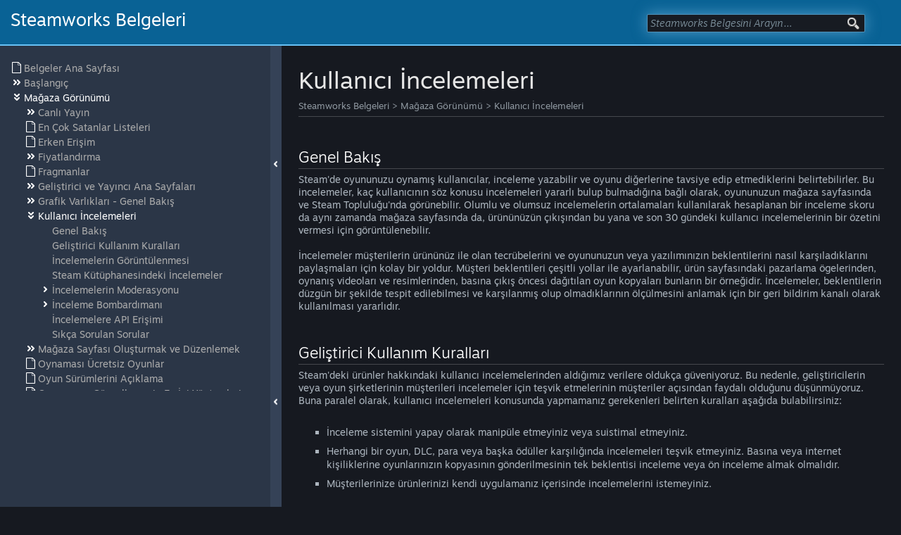

--- FILE ---
content_type: text/html; charset=UTF-8
request_url: https://partner.steamgames.com/doc/store/reviews?l=turkish
body_size: 22617
content:
<!DOCTYPE html>
<html lang="tr">
<head>
	<link type="image/x-icon" href="https://partner.steamgames.com/public/favicon.ico" rel="shortcut icon"/>
	<meta http-equiv="Content-Type" content="text/html; charset=utf-8" />
	<meta name="viewport" content="width=device-width,initial-scale=1">
	<title>Kullanıcı İncelemeleri (Steamworks Belgeleri)</title>
		<link href="https://partner.steamgames.com/public/shared/css/motiva_sans.css?v=KTK74ReHHKmw&amp;l=turkish&amp;_cdn=fastly" rel="stylesheet" type="text/css">
<link href="https://partner.steamgames.com/public/shared/css/shared_responsive.css?v=zhgPoXCTKnJ_&amp;l=turkish&amp;_cdn=fastly" rel="stylesheet" type="text/css">
<link href="https://partner.steamgames.com/public/shared/css/shared_global.css?v=tX1fE-Nhg7OY&amp;l=turkish&amp;_cdn=fastly" rel="stylesheet" type="text/css">
<link href="https://partner.steamgames.com/public/shared/css/buttons.css?v=2sBDtpw6TQk_&amp;l=turkish&amp;_cdn=fastly" rel="stylesheet" type="text/css">
<link href="https://partner.steamgames.com/public/css/styles_global.css?v=dmyjVgMjVaYp&amp;l=turkish&amp;_cdn=fastly" rel="stylesheet" type="text/css">
<link href="https://partner.steamgames.com/public/css/header.css?v=_ew63an-mUEs&amp;l=turkish&amp;_cdn=fastly" rel="stylesheet" type="text/css">
<link href="https://partner.steamgames.com/public/css/styles_admin.css?v=rB8FLOeTvfGs&amp;l=turkish&amp;_cdn=fastly" rel="stylesheet" type="text/css">
<link href="https://partner.steamgames.com/public/css/styles_marketing.css?v=eOQWOuSxu72z&amp;l=turkish&amp;_cdn=fastly" rel="stylesheet" type="text/css">
<link href="https://partner.steamgames.com/public/css/styles_landing.css?v=B-ezEYPMl305&amp;l=turkish&amp;_cdn=fastly" rel="stylesheet" type="text/css">
<!--[if lte IE 7]> <style type="text/css"> .iepopupfix{ display: block; } </style> <![endif]-->
	<link href="https://partner.steamgames.com/public/css/styles_print.css?v=tVP8-D1reM_K&amp;l=turkish&amp;_cdn=fastly" rel="stylesheet" type="text/css"media="print">
	<link href="https://partner.steamgames.com/public/shared/css/motiva_sans.css?v=KTK74ReHHKmw&amp;l=turkish&amp;_cdn=fastly" rel="stylesheet" type="text/css">
	<link href="https://partner.steamgames.com/public/css/doc.css?v=8RwEuVSmzzMp&amp;l=turkish&amp;_cdn=fastly" rel="stylesheet" type="text/css">
	<link href="https://partner.steamgames.com/public/css/highlight/railscasts.css?v=AzzNew3Q3FPD&amp;l=turkish&amp;_cdn=fastly" rel="stylesheet" type="text/css">

	<script type="text/javascript">Object.seal && [ Object, Array, String, Number ].map( function( builtin ) { Object.seal( builtin.prototype ); } );</script><script type="text/javascript" src="https://partner.steamgames.com/public/javascript/marketing.js?v=gL5NY0WC6OYI&amp;l=turkish&amp;_cdn=fastly"></script>

<script type="text/javascript" src="https://partner.steamgames.com/public/javascript/storeadmin.js?v=xwEawZbDn7bM&amp;l=turkish&amp;_cdn=fastly"></script>

<script type="text/javascript" src="https://partner.steamgames.com/public/javascript/admin.js?v=Yb-YUqfMgZSW&amp;l=turkish&amp;_cdn=fastly"></script>

<script type="text/javascript" src="https://partner.steamgames.com/public/javascript/webtoolkit.aim.js?v=ZQ03s8ex0ABq&amp;l=turkish&amp;_cdn=fastly"></script>

<script type="text/javascript" src="https://partner.steamgames.com/public/javascript/newsadmin.js?v=NjOKBxht9KvZ&amp;l=turkish&amp;_cdn=fastly"></script>

<script type="text/javascript" src="https://partner.steamgames.com/public/javascript/jquery-1.8.3.js?v=hslOGuAZoPRK&amp;l=turkish&amp;_cdn=fastly"></script>

<script type="text/javascript" src="https://partner.steamgames.com/public/shared/javascript/tooltip.js?v=LZHsOVauqTrm&amp;l=turkish&amp;_cdn=fastly"></script>

<script type="text/javascript" src="https://partner.steamgames.com/public/shared/javascript/shared_global.js?v=qu9v9UVzNkFG&amp;l=turkish&amp;_cdn=fastly"></script>

<script type="text/javascript" src="https://partner.steamgames.com/public/shared/javascript/shared_responsive_adapter.js?v=v_6ifFJ7EmmE&amp;l=turkish&amp;_cdn=fastly"></script>

<script type="text/javascript">$J = jQuery.noConflict();$ = $J;
			document.addEventListener('DOMContentLoaded', function(event) {
				SetupTooltips( { tooltipCSSClass: 'jsTooltip'} );
			});</script>	<script type="text/javascript" src="https://partner.steamgames.com/public/javascript/highlight/highlight.pack.js?v=DlEoyLO3J4Uc&amp;l=turkish&amp;_cdn=fastly"></script>
	<script type="text/javascript" src="https://partner.steamgames.com/public/javascript/doc.js?v=adtkrLV6qo8m&amp;l=turkish&amp;_cdn=fastly"></script>
		<script type="application/javascript">
		$J( document ).ready( function() {
			appendRenderedSectionsToNavTree();
			bindCollapseToggles();
			updateSelectedSection();
			HideDocMenuOnMobile();

			window.addEventListener("hashchange", updateSelectedSection );
		} );
	</script>
		<noscript>
		<style type="text/css">
			body {
				overflow: auto;
			}
			#docTocHideControl {
				background: none;
			}
			#docTocHideContainer:hover {
				background-color: #354257;
				cursor: initial;
			}
		</style>
	</noscript></head>
<body>
<script type="text/javascript">
	$J( InitMiniprofileHovers( 'https%3A%2F%2Fpartner.steamgames.com' ) );
    	g_sessionID = "20043666fe3219bdb6a576d2";
</script>
<!-- anyone using landing_header needs to ensure jquery is loaded prior -->
<script type="text/javascript" src="https://partner.steamgames.com/public/javascript/jquery.cookie.js?v=ND_3CW4DxZHp&amp;l=turkish&amp;_cdn=fastly"></script>
<script type="text/javascript">
	g_sessionID = "20043666fe3219bdb6a576d2";
	g_rgAllAffiliatedPublishers = [];
	g_nPrimaryPublisher = 0;

	function GoToEditPage( page, id )
	{
		if ( checkNumeric( id ) )
		{
			window.location.href = "https://partner.steamgames.com/apps/" + page + "/" + id;
		}
	}

	function checkNumeric( value )
	{
		var anum=/(^\d+$)|(^\d+\.\d+$)/
		if (anum.test(value))
			return true;
		return false;
	}
</script>
	<div id="headerContainer" data-config="{&quot;EUNIVERSE&quot;:1,&quot;WEB_UNIVERSE&quot;:&quot;public&quot;,&quot;LANGUAGE&quot;:&quot;turkish&quot;,&quot;COUNTRY&quot;:&quot;US&quot;,&quot;MEDIA_CDN_COMMUNITY_URL&quot;:&quot;https:\/\/cdn.fastly.steamstatic.com\/steamcommunity\/public\/&quot;,&quot;MEDIA_CDN_URL&quot;:&quot;https:\/\/cdn.fastly.steamstatic.com\/&quot;,&quot;VIDEO_CDN_URL&quot;:&quot;https:\/\/video.fastly.steamstatic.com\/&quot;,&quot;COMMUNITY_CDN_URL&quot;:&quot;https:\/\/community.fastly.steamstatic.com\/&quot;,&quot;COMMUNITY_CDN_ASSET_URL&quot;:&quot;https:\/\/cdn.fastly.steamstatic.com\/appmgmt\/&quot;,&quot;STORE_CDN_URL&quot;:&quot;https:\/\/store.fastly.steamstatic.com\/&quot;,&quot;PUBLIC_SHARED_URL&quot;:&quot;https:\/\/store.fastly.steamstatic.com\/public\/shared\/&quot;,&quot;COMMUNITY_BASE_URL&quot;:&quot;https:\/\/steamcommunity.com\/&quot;,&quot;CHAT_BASE_URL&quot;:&quot;https:\/\/steamcommunity.com\/&quot;,&quot;STORE_BASE_URL&quot;:&quot;https:\/\/store.steampowered.com\/&quot;,&quot;STORE_CHECKOUT_BASE_URL&quot;:&quot;https:\/\/checkout.steampowered.com\/&quot;,&quot;IMG_URL&quot;:&quot;https:\/\/partner.steamgames.com\/public\/images\/&quot;,&quot;STEAMTV_BASE_URL&quot;:&quot;https:\/\/steam.tv\/&quot;,&quot;HELP_BASE_URL&quot;:&quot;https:\/\/help.steampowered.com\/&quot;,&quot;PARTNER_BASE_URL&quot;:&quot;https:\/\/partner.steamgames.com\/&quot;,&quot;STATS_BASE_URL&quot;:&quot;https:\/\/partner.steampowered.com\/&quot;,&quot;INTERNAL_STATS_BASE_URL&quot;:&quot;https:\/\/steamstats.valve.org\/&quot;,&quot;IN_CLIENT&quot;:false,&quot;USE_POPUPS&quot;:false,&quot;STORE_ICON_BASE_URL&quot;:&quot;https:\/\/shared.fastly.steamstatic.com\/store_item_assets\/steam\/apps\/&quot;,&quot;STORE_ITEM_BASE_URL&quot;:&quot;https:\/\/shared.fastly.steamstatic.com\/store_item_assets\/&quot;,&quot;WEBAPI_BASE_URL&quot;:&quot;https:\/\/api.steampowered.com\/&quot;,&quot;TOKEN_URL&quot;:&quot;https:\/\/partner.steamgames.com\/chat\/clientjstoken&quot;,&quot;BUILD_TIMESTAMP&quot;:1769565484,&quot;PAGE_TIMESTAMP&quot;:1769776251,&quot;IN_TENFOOT&quot;:false,&quot;IN_GAMEPADUI&quot;:false,&quot;IN_CHROMEOS&quot;:false,&quot;IN_MOBILE_WEBVIEW&quot;:false,&quot;PLATFORM&quot;:&quot;macos&quot;,&quot;BASE_URL_STORE_CDN_ASSETS&quot;:&quot;https:\/\/cdn.fastly.steamstatic.com\/store\/&quot;,&quot;EREALM&quot;:1,&quot;LOGIN_BASE_URL&quot;:&quot;https:\/\/login.steampowered.com\/&quot;,&quot;AVATAR_BASE_URL&quot;:&quot;https:\/\/avatars.fastly.steamstatic.com\/&quot;,&quot;FROM_WEB&quot;:true,&quot;WEBSITE_ID&quot;:&quot;Partner&quot;,&quot;BASE_URL_SHARED_CDN&quot;:&quot;https:\/\/shared.fastly.steamstatic.com\/&quot;,&quot;CLAN_CDN_ASSET_URL&quot;:&quot;https:\/\/clan.fastly.steamstatic.com\/&quot;,&quot;COMMUNITY_ASSETS_BASE_URL&quot;:&quot;https:\/\/shared.fastly.steamstatic.com\/community_assets\/&quot;,&quot;SNR&quot;:&quot;100600_doc_view_&quot;}" data-headerdata="{&quot;menu&quot;:{&quot;mainNav&quot;:[{&quot;label&quot;:&quot;Documentation&quot;,&quot;children&quot;:[{&quot;href&quot;:&quot;https://partner.steamgames.com/doc&quot;,&quot;label&quot;:&quot;Home&quot;},{&quot;href&quot;:&quot;https://partner.steamgames.com/doc/gettingstarted&quot;,&quot;label&quot;:&quot;Getting Started&quot;},{&quot;href&quot;:&quot;https://partner.steamgames.com/doc/store&quot;,&quot;label&quot;:&quot;Store Presence&quot;},{&quot;href&quot;:&quot;https://partner.steamgames.com/doc/features&quot;,&quot;label&quot;:&quot;Features&quot;},{&quot;href&quot;:&quot;https://partner.steamgames.com/doc/finance&quot;,&quot;label&quot;:&quot;Finance&quot;},{&quot;href&quot;:&quot;https://partner.steamgames.com/doc/marketing&quot;,&quot;label&quot;:&quot;Sales &amp; Marketing&quot;},{&quot;href&quot;:&quot;https://partner.steamgames.com/doc/sdk&quot;,&quot;label&quot;:&quot;Steamworks SDK&quot;},{&quot;href&quot;:&quot;https://partner.steamgames.com/doc/features/steamvr/info&quot;,&quot;label&quot;:&quot;Steam VR&quot;}]},{&quot;label&quot;:&quot;Resources&quot;,&quot;children&quot;:[{&quot;href&quot;:&quot;https://partner.steamgames.com/vrlicensing&quot;,&quot;label&quot;:&quot;Steam VR&quot;},{&quot;href&quot;:&quot;https://partner.steamgames.com/pccafe&quot;,&quot;label&quot;:&quot;Steam PC Café Program&quot;},{&quot;separator&quot;:true},{&quot;href&quot;:&quot;https://steamcommunity.com/groups/steamworks/discussions&quot;,&quot;label&quot;:&quot;Steamworks Discussions&quot;},{&quot;href&quot;:&quot;https://www.youtube.com/user/SteamworksDev&quot;,&quot;label&quot;:&quot;Steamworks Video Tutorials&quot;}]},{&quot;label&quot;:&quot;News &amp; Updates&quot;,&quot;children&quot;:[{&quot;href&quot;:&quot;https://store.steampowered.com/news/group/4145017&quot;,&quot;label&quot;:&quot;Steamworks Blog&quot;},{&quot;href&quot;:&quot;https://store.steampowered.com/news/app/593110&quot;,&quot;label&quot;:&quot;Steam Blog&quot;},{&quot;href&quot;:&quot;https://store.steampowered.com/news/app/250820&quot;,&quot;label&quot;:&quot;Steam VR Blog&quot;},{&quot;href&quot;:&quot;https://store.steampowered.com/news/app/1675200&quot;,&quot;label&quot;:&quot;Steam Deck Blog&quot;}]},{&quot;label&quot;:&quot;Support&quot;,&quot;href&quot;:&quot;https://help.steampowered.com/wizard/HelpWithPublishing?issueid=923&quot;}],&quot;partnerNav&quot;:[{&quot;label&quot;:&quot;Dashboard&quot;,&quot;href&quot;:&quot;https://partner.steamgames.com/dashboard&quot;,&quot;active&quot;:false}],&quot;globalActions&quot;:[{&quot;id&quot;:&quot;language&quot;,&quot;label&quot;:&quot;language&quot;,&quot;children&quot;:[{&quot;label&quot;:&quot;简体中文 (Simplified Chinese)&quot;,&quot;href&quot;:&quot;https://partner.steamgames.com/doc/store/reviews?l=schinese&quot;,&quot;action&quot;:2,&quot;action_parameters&quot;:{&quot;language&quot;:&quot;schinese&quot;}},{&quot;label&quot;:&quot;繁體中文 (Traditional Chinese)&quot;,&quot;href&quot;:&quot;https://partner.steamgames.com/doc/store/reviews?l=tchinese&quot;,&quot;action&quot;:2,&quot;action_parameters&quot;:{&quot;language&quot;:&quot;tchinese&quot;}},{&quot;label&quot;:&quot;日本語 (Japanese)&quot;,&quot;href&quot;:&quot;https://partner.steamgames.com/doc/store/reviews?l=japanese&quot;,&quot;action&quot;:2,&quot;action_parameters&quot;:{&quot;language&quot;:&quot;japanese&quot;}},{&quot;label&quot;:&quot;한국어 (Korean)&quot;,&quot;href&quot;:&quot;https://partner.steamgames.com/doc/store/reviews?l=koreana&quot;,&quot;action&quot;:2,&quot;action_parameters&quot;:{&quot;language&quot;:&quot;koreana&quot;}},{&quot;label&quot;:&quot;ไทย (Thai)&quot;,&quot;href&quot;:&quot;https://partner.steamgames.com/doc/store/reviews?l=thai&quot;,&quot;action&quot;:2,&quot;action_parameters&quot;:{&quot;language&quot;:&quot;thai&quot;}},{&quot;label&quot;:&quot;العربية (Arabic)&quot;,&quot;href&quot;:&quot;https://partner.steamgames.com/doc/store/reviews?l=arabic&quot;,&quot;action&quot;:2,&quot;action_parameters&quot;:{&quot;language&quot;:&quot;arabic&quot;}},{&quot;label&quot;:&quot;Български (Bulgarian)&quot;,&quot;href&quot;:&quot;https://partner.steamgames.com/doc/store/reviews?l=bulgarian&quot;,&quot;action&quot;:2,&quot;action_parameters&quot;:{&quot;language&quot;:&quot;bulgarian&quot;}},{&quot;label&quot;:&quot;Čeština (Czech)&quot;,&quot;href&quot;:&quot;https://partner.steamgames.com/doc/store/reviews?l=czech&quot;,&quot;action&quot;:2,&quot;action_parameters&quot;:{&quot;language&quot;:&quot;czech&quot;}},{&quot;label&quot;:&quot;Dansk (Danish)&quot;,&quot;href&quot;:&quot;https://partner.steamgames.com/doc/store/reviews?l=danish&quot;,&quot;action&quot;:2,&quot;action_parameters&quot;:{&quot;language&quot;:&quot;danish&quot;}},{&quot;label&quot;:&quot;Deutsch (German)&quot;,&quot;href&quot;:&quot;https://partner.steamgames.com/doc/store/reviews?l=german&quot;,&quot;action&quot;:2,&quot;action_parameters&quot;:{&quot;language&quot;:&quot;german&quot;}},{&quot;label&quot;:&quot;English&quot;,&quot;href&quot;:&quot;https://partner.steamgames.com/doc/store/reviews?l=english&quot;,&quot;action&quot;:2,&quot;action_parameters&quot;:{&quot;language&quot;:&quot;english&quot;}},{&quot;label&quot;:&quot;Español - España (Spanish - Spain)&quot;,&quot;href&quot;:&quot;https://partner.steamgames.com/doc/store/reviews?l=spanish&quot;,&quot;action&quot;:2,&quot;action_parameters&quot;:{&quot;language&quot;:&quot;spanish&quot;}},{&quot;label&quot;:&quot;Español - Latinoamérica (Spanish - Latin America)&quot;,&quot;href&quot;:&quot;https://partner.steamgames.com/doc/store/reviews?l=latam&quot;,&quot;action&quot;:2,&quot;action_parameters&quot;:{&quot;language&quot;:&quot;latam&quot;}},{&quot;label&quot;:&quot;Ελληνικά (Greek)&quot;,&quot;href&quot;:&quot;https://partner.steamgames.com/doc/store/reviews?l=greek&quot;,&quot;action&quot;:2,&quot;action_parameters&quot;:{&quot;language&quot;:&quot;greek&quot;}},{&quot;label&quot;:&quot;Français (French)&quot;,&quot;href&quot;:&quot;https://partner.steamgames.com/doc/store/reviews?l=french&quot;,&quot;action&quot;:2,&quot;action_parameters&quot;:{&quot;language&quot;:&quot;french&quot;}},{&quot;label&quot;:&quot;Italiano (Italian)&quot;,&quot;href&quot;:&quot;https://partner.steamgames.com/doc/store/reviews?l=italian&quot;,&quot;action&quot;:2,&quot;action_parameters&quot;:{&quot;language&quot;:&quot;italian&quot;}},{&quot;label&quot;:&quot;Bahasa Indonesia (Indonesian)&quot;,&quot;href&quot;:&quot;https://partner.steamgames.com/doc/store/reviews?l=indonesian&quot;,&quot;action&quot;:2,&quot;action_parameters&quot;:{&quot;language&quot;:&quot;indonesian&quot;}},{&quot;label&quot;:&quot;Magyar (Hungarian)&quot;,&quot;href&quot;:&quot;https://partner.steamgames.com/doc/store/reviews?l=hungarian&quot;,&quot;action&quot;:2,&quot;action_parameters&quot;:{&quot;language&quot;:&quot;hungarian&quot;}},{&quot;label&quot;:&quot;Nederlands (Dutch)&quot;,&quot;href&quot;:&quot;https://partner.steamgames.com/doc/store/reviews?l=dutch&quot;,&quot;action&quot;:2,&quot;action_parameters&quot;:{&quot;language&quot;:&quot;dutch&quot;}},{&quot;label&quot;:&quot;Norsk (Norwegian)&quot;,&quot;href&quot;:&quot;https://partner.steamgames.com/doc/store/reviews?l=norwegian&quot;,&quot;action&quot;:2,&quot;action_parameters&quot;:{&quot;language&quot;:&quot;norwegian&quot;}},{&quot;label&quot;:&quot;Polski (Polish)&quot;,&quot;href&quot;:&quot;https://partner.steamgames.com/doc/store/reviews?l=polish&quot;,&quot;action&quot;:2,&quot;action_parameters&quot;:{&quot;language&quot;:&quot;polish&quot;}},{&quot;label&quot;:&quot;Português - Portugal (Portuguese - Portugal)&quot;,&quot;href&quot;:&quot;https://partner.steamgames.com/doc/store/reviews?l=portuguese&quot;,&quot;action&quot;:2,&quot;action_parameters&quot;:{&quot;language&quot;:&quot;portuguese&quot;}},{&quot;label&quot;:&quot;Português - Brasil (Portuguese - Brazil)&quot;,&quot;href&quot;:&quot;https://partner.steamgames.com/doc/store/reviews?l=brazilian&quot;,&quot;action&quot;:2,&quot;action_parameters&quot;:{&quot;language&quot;:&quot;brazilian&quot;}},{&quot;label&quot;:&quot;Română (Romanian)&quot;,&quot;href&quot;:&quot;https://partner.steamgames.com/doc/store/reviews?l=romanian&quot;,&quot;action&quot;:2,&quot;action_parameters&quot;:{&quot;language&quot;:&quot;romanian&quot;}},{&quot;label&quot;:&quot;Русский (Russian)&quot;,&quot;href&quot;:&quot;https://partner.steamgames.com/doc/store/reviews?l=russian&quot;,&quot;action&quot;:2,&quot;action_parameters&quot;:{&quot;language&quot;:&quot;russian&quot;}},{&quot;label&quot;:&quot;Suomi (Finnish)&quot;,&quot;href&quot;:&quot;https://partner.steamgames.com/doc/store/reviews?l=finnish&quot;,&quot;action&quot;:2,&quot;action_parameters&quot;:{&quot;language&quot;:&quot;finnish&quot;}},{&quot;label&quot;:&quot;Svenska (Swedish)&quot;,&quot;href&quot;:&quot;https://partner.steamgames.com/doc/store/reviews?l=swedish&quot;,&quot;action&quot;:2,&quot;action_parameters&quot;:{&quot;language&quot;:&quot;swedish&quot;}},{&quot;label&quot;:&quot;Türkçe (Turkish)&quot;,&quot;href&quot;:&quot;https://partner.steamgames.com/doc/store/reviews?l=turkish&quot;,&quot;action&quot;:2,&quot;action_parameters&quot;:{&quot;language&quot;:&quot;turkish&quot;}},{&quot;label&quot;:&quot;Tiếng Việt (Vietnamese)&quot;,&quot;href&quot;:&quot;https://partner.steamgames.com/doc/store/reviews?l=vietnamese&quot;,&quot;action&quot;:2,&quot;action_parameters&quot;:{&quot;language&quot;:&quot;vietnamese&quot;}},{&quot;label&quot;:&quot;Українська (Ukrainian)&quot;,&quot;href&quot;:&quot;https://partner.steamgames.com/doc/store/reviews?l=ukrainian&quot;,&quot;action&quot;:2,&quot;action_parameters&quot;:{&quot;language&quot;:&quot;ukrainian&quot;}}]}],&quot;bIsAdmin&quot;:false,&quot;disableLoginButton&quot;:false}}"></div>
	<link href="https://partner.steamgames.com/public/css/../javascript/partnermenu/partnermenu.css?v=sZRC41bn-8ZT&amp;l=turkish&amp;_cdn=fastly" rel="stylesheet" type="text/css">
	<script type="text/javascript" src="https://partner.steamgames.com/public/javascript/partnermenu/partnermenu.js?v=9I_LQ2TG-628&amp;l=turkish&amp;_cdn=fastly"></script>

<div id="pageContainer" class="docNavFrame">
	<!-- header -->
	<!-- main content area -->
	<div class="AdminPageContent" style="padding: 0 0 20px;">
		<div class="doc_header_container" id="landingWelcome">
			Steamworks Belgeleri			<div class="doc_search_ctn">
								<form class="docSearchArea" action="https://partner.steamgames.com/doc">
					<input name="q" type="text" placeholder="Steamworks Belgesini Arayın…" title="Steamworks Belgesini Arayın…" value="">
					<input type="image" src="https://partner.steamgames.com/public/images/ico_search.gif">
				</form>
			</div>
					</div>
		<div id="docContentArea">
			<div id="docToc" class="docScrollColumn ">
				<div id="docTocArea">
					<div id="docNavigation">
			<ul style="">
							<li class="leaf">
											<a href="https://partner.steamgames.com/doc/home">
											<span class="icon icon_page"></span>						<span>
							Belgeler Ana Sayfası													</span>
					</a>									</li>
							<li class="nonleaf">
											<a href="https://partner.steamgames.com/doc/gettingstarted">
											<span class="icon icon_shift_right collapse_toggle closed"></span>						<span>
							Başlangıç													</span>
					</a>							<ul style="display: none;">
							<li class="leaf">
											<a href="https://partner.steamgames.com/doc/gettingstarted/onboarding">
											<span class="icon icon_page"></span>						<span>
							Katılım Süreci													</span>
					</a>									</li>
							<li class="leaf">
											<a href="https://partner.steamgames.com/doc/gettingstarted/appfee">
											<span class="icon icon_page"></span>						<span>
							Steam Direct Ücreti													</span>
					</a>									</li>
							<li class="nonleaf">
											<a href="https://partner.steamgames.com/doc/gettingstarted/managing_users">
											<span class="icon icon_shift_right collapse_toggle closed"></span>						<span>
							Steamworks Hesabınızı Yönetmek													</span>
					</a>							<ul style="display: none;">
							<li class="leaf">
											<a href="https://partner.steamgames.com/doc/gettingstarted/managing_users/communication">
											<span class="icon icon_page"></span>						<span>
							Kullanıcı İzni: Steamworks İletişimi Alabilme													</span>
					</a>									</li>
					</ul>
						</li>
							<li class="nonleaf">
											<a href="https://partner.steamgames.com/doc/gettingstarted/managing_apps">
											<span class="icon icon_shift_right collapse_toggle closed"></span>						<span>
							Uygulamaları Yönetmek													</span>
					</a>							<ul style="display: none;">
							<li class="leaf">
											<a href="https://partner.steamgames.com/doc/gettingstarted/managing_apps/transfer">
											<span class="icon icon_page"></span>						<span>
							Uygulama Transferi													</span>
					</a>									</li>
							<li class="leaf">
											<a href="https://partner.steamgames.com/doc/gettingstarted/managing_apps/sharing">
											<span class="icon icon_page"></span>						<span>
							Uygulama Yönetimi Paylaşma													</span>
					</a>									</li>
					</ul>
						</li>
							<li class="leaf">
											<a href="https://partner.steamgames.com/doc/gettingstarted/mobile">
											<span class="icon icon_page"></span>						<span>
							Mobil Oyunları Steam'e Taşımak													</span>
					</a>									</li>
							<li class="leaf">
											<a href="https://partner.steamgames.com/doc/gettingstarted/faq">
											<span class="icon icon_page"></span>						<span>
							Sıkça Sorulan Sorular													</span>
					</a>									</li>
							<li class="nonleaf">
											<a href="https://partner.steamgames.com/doc/gettingstarted/contentsurvey">
											<span class="icon icon_shift_right collapse_toggle closed"></span>						<span>
							İçerik Anketi													</span>
					</a>							<ul style="display: none;">
							<li class="leaf">
											<a href="https://partner.steamgames.com/doc/gettingstarted/contentsurvey/germany">
											<span class="icon icon_page"></span>						<span>
							Almanya'da Zorunlu Yaş Derecelendirmesi													</span>
					</a>									</li>
					</ul>
						</li>
					</ul>
						</li>
							<li class="nonleaf currentpath">
											<a href="https://partner.steamgames.com/doc/store">
											<span class="icon icon_shift_right collapse_toggle "></span>						<span>
							Mağaza Görünümü													</span>
					</a>							<ul style="">
							<li class="nonleaf">
											<a href="https://partner.steamgames.com/doc/store/broadcast">
											<span class="icon icon_shift_right collapse_toggle closed"></span>						<span>
							Canlı Yayın													</span>
					</a>							<ul style="display: none;">
							<li class="leaf">
											<a href="https://partner.steamgames.com/doc/store/broadcast/setting_up">
											<span class="icon icon_page"></span>						<span>
							Yayın Kurulumu													</span>
					</a>									</li>
							<li class="leaf">
											<a href="https://partner.steamgames.com/doc/store/broadcast/faq">
											<span class="icon icon_page"></span>						<span>
							Sıkça Sorulan Sorular													</span>
					</a>									</li>
							<li class="leaf">
											<a href="https://partner.steamgames.com/doc/store/broadcast/demo">
											<span class="icon icon_page"></span>						<span>
							Bir Oyun Demosunun Canlı Yayınını Steam Mağazasında Yapmak													</span>
					</a>									</li>
							<li class="leaf">
											<a href="https://partner.steamgames.com/doc/store/broadcast/moderation">
											<span class="icon icon_page"></span>						<span>
							Yayın Moderatörlüğü ve Moderatör Ekleme													</span>
					</a>									</li>
							<li class="leaf">
											<a href="https://partner.steamgames.com/doc/store/broadcast/stats">
											<span class="icon icon_page"></span>						<span>
							Yayın İzleyici İstatistikleri													</span>
					</a>									</li>
					</ul>
						</li>
							<li class="leaf">
											<a href="https://partner.steamgames.com/doc/store/top_sellers">
											<span class="icon icon_page"></span>						<span>
							En Çok Satanlar Listeleri													</span>
					</a>									</li>
							<li class="leaf">
											<a href="https://partner.steamgames.com/doc/store/earlyaccess">
											<span class="icon icon_page"></span>						<span>
							Erken Erişim													</span>
					</a>									</li>
							<li class="nonleaf">
											<a href="https://partner.steamgames.com/doc/store/pricing">
											<span class="icon icon_shift_right collapse_toggle closed"></span>						<span>
							Fiyatlandırma													</span>
					</a>							<ul style="display: none;">
							<li class="leaf">
											<a href="https://partner.steamgames.com/doc/store/pricing/csv">
											<span class="icon icon_page"></span>						<span>
							CSV İçe/Dışa Aktarma İle Demet Fiyatlandırması													</span>
					</a>									</li>
							<li class="leaf">
											<a href="https://partner.steamgames.com/doc/store/pricing/currencies">
											<span class="icon icon_page"></span>						<span>
							Desteklenen Para Birimleri													</span>
					</a>									</li>
							<li class="nonleaf">
											<a href="https://partner.steamgames.com/doc/store/pricing/subscriptions">
											<span class="icon icon_shift_right collapse_toggle closed"></span>						<span>
							Tekrarlanan Abonelikler													</span>
					</a>							<ul style="display: none;">
					</ul>
						</li>
							<li class="leaf">
											<a href="https://partner.steamgames.com/doc/store/pricing/new_currency">
											<span class="icon icon_page"></span>						<span>
							Yeni Bir Para Birimi Eklemek													</span>
					</a>									</li>
					</ul>
						</li>
							<li class="leaf">
											<a href="https://partner.steamgames.com/doc/store/trailer">
											<span class="icon icon_page"></span>						<span>
							Fragmanlar													</span>
					</a>									</li>
							<li class="nonleaf">
											<a href="https://partner.steamgames.com/doc/store/creator_homepage">
											<span class="icon icon_shift_right collapse_toggle closed"></span>						<span>
							Geliştirici ve Yayıncı Ana Sayfaları													</span>
					</a>							<ul style="display: none;">
							<li class="leaf">
											<a href="https://partner.steamgames.com/doc/store/creator_homepage/example">
											<span class="icon icon_page"></span>						<span>
							Ana Sayfa Örnekleri													</span>
					</a>									</li>
					</ul>
						</li>
							<li class="nonleaf">
											<a href="https://partner.steamgames.com/doc/store/assets">
											<span class="icon icon_shift_right collapse_toggle closed"></span>						<span>
							Grafik Varlıkları - Genel Bakış													</span>
					</a>							<ul style="display: none;">
							<li class="leaf">
											<a href="https://partner.steamgames.com/doc/store/assets/overrides">
											<span class="icon icon_page"></span>						<span>
							Alternatif Çizimler													</span>
					</a>									</li>
							<li class="leaf">
											<a href="https://partner.steamgames.com/doc/store/assets/eventassets">
											<span class="icon icon_page"></span>						<span>
							Etkinlik Grafik Varlıkları													</span>
					</a>									</li>
							<li class="leaf">
											<a href="https://partner.steamgames.com/doc/store/assets/rules">
											<span class="icon icon_page"></span>						<span>
							Grafiksel Varlık Kuralları													</span>
					</a>									</li>
							<li class="leaf">
											<a href="https://partner.steamgames.com/doc/store/assets/libraryassets">
											<span class="icon icon_page"></span>						<span>
							Kütüphane Varlıkları													</span>
					</a>									</li>
							<li class="leaf">
											<a href="https://partner.steamgames.com/doc/store/assets/standard">
											<span class="icon icon_page"></span>						<span>
							Mağaza Grafik Varlıkları													</span>
					</a>									</li>
							<li class="leaf">
											<a href="https://partner.steamgames.com/doc/store/assets/community">
											<span class="icon icon_page"></span>						<span>
							Topluluk ve İstemci Simgeleri													</span>
					</a>									</li>
					</ul>
						</li>
							<li class="leaf currentpath current">
											<a href="https://partner.steamgames.com/doc/store/reviews">
											<span class="icon icon_page"></span>						<span>
							Kullanıcı İncelemeleri													</span>
					</a>									</li>
							<li class="nonleaf">
											<a href="https://partner.steamgames.com/doc/store/page">
											<span class="icon icon_shift_right collapse_toggle closed"></span>						<span>
							Mağaza Sayfası Oluşturmak ve Düzenlemek													</span>
					</a>							<ul style="display: none;">
							<li class="leaf">
											<a href="https://partner.steamgames.com/doc/store/page/description">
											<span class="icon icon_page"></span>						<span>
							Mağaza Sayfalarındaki Yazılı Açıklamalar													</span>
					</a>									</li>
							<li class="leaf">
											<a href="https://partner.steamgames.com/doc/store/page/accolades">
											<span class="icon icon_page"></span>						<span>
							Mağaza Sayfasındaki Övgüler													</span>
					</a>									</li>
							<li class="leaf">
											<a href="https://partner.steamgames.com/doc/store/page/assets">
											<span class="icon icon_page"></span>						<span>
							Store Page Extra Asset Management													</span>
					</a>									</li>
					</ul>
						</li>
							<li class="leaf">
											<a href="https://partner.steamgames.com/doc/store/freetoplay">
											<span class="icon icon_page"></span>						<span>
							Oynaması Ücretsiz Oyunlar													</span>
					</a>									</li>
							<li class="leaf">
											<a href="https://partner.steamgames.com/doc/store/manageeditions">
											<span class="icon icon_page"></span>						<span>
							Oyun Sürümlerini Açıklama													</span>
					</a>									</li>
							<li class="leaf">
											<a href="https://partner.steamgames.com/doc/store/updates">
											<span class="icon icon_page"></span>						<span>
							Oyununuzu Güncellemenin En İyi Yöntemleri													</span>
					</a>									</li>
							<li class="leaf">
											<a href="https://partner.steamgames.com/doc/store/coming_soon">
											<span class="icon icon_page"></span>						<span>
							Pek Yakında													</span>
					</a>									</li>
							<li class="nonleaf">
											<a href="https://partner.steamgames.com/doc/store/promo">
											<span class="icon icon_shift_right collapse_toggle closed"></span>						<span>
							Promosyon Etkinliği Araçları, Kuralları ve Yönergeleri													</span>
					</a>							<ul style="display: none;">
							<li class="leaf">
											<a href="https://partner.steamgames.com/doc/store/promo/thirdpartyevents">
											<span class="icon icon_page"></span>						<span>
							Üçüncü Taraf Promosyon Etkinliklerine Katılmak													</span>
					</a>									</li>
							<li class="leaf">
											<a href="https://partner.steamgames.com/doc/store/promo/organizers">
											<span class="icon icon_page"></span>						<span>
							Üçüncü Taraf Promosyon Etkinliklerine Ev Sahipliği Yapmak													</span>
					</a>									</li>
					</ul>
						</li>
							<li class="leaf">
											<a href="https://partner.steamgames.com/doc/store/franchise_pages">
											<span class="icon icon_page"></span>						<span>
							Seri Sayfaları													</span>
					</a>									</li>
							<li class="leaf">
											<a href="https://partner.steamgames.com/doc/store/seasonpass">
											<span class="icon icon_page"></span>						<span>
							Sezon Biletleri													</span>
					</a>									</li>
							<li class="leaf">
											<a href="https://partner.steamgames.com/doc/store/retire_app">
											<span class="icon icon_page"></span>						<span>
							Steam'den bir ürün kaldırmak													</span>
					</a>									</li>
							<li class="leaf">
											<a href="https://partner.steamgames.com/doc/store/prepurchase">
											<span class="icon icon_page"></span>						<span>
							Steam'de Ön Sipariş													</span>
					</a>									</li>
							<li class="nonleaf">
											<a href="https://partner.steamgames.com/doc/store/china">
											<span class="icon icon_shift_right collapse_toggle closed"></span>						<span>
							Steam China													</span>
					</a>							<ul style="display: none;">
					</ul>
						</li>
							<li class="leaf">
											<a href="https://partner.steamgames.com/doc/store/tags">
											<span class="icon icon_page"></span>						<span>
							Steam Etiketleri													</span>
					</a>									</li>
							<li class="leaf">
											<a href="https://partner.steamgames.com/doc/store/testing">
											<span class="icon icon_page"></span>						<span>
							Steam Üzerinde Test Etmek													</span>
					</a>									</li>
							<li class="nonleaf">
											<a href="https://partner.steamgames.com/doc/store/application">
											<span class="icon icon_shift_right collapse_toggle closed"></span>						<span>
							Uygulamalar													</span>
					</a>							<ul style="display: none;">
							<li class="leaf">
											<a href="https://partner.steamgames.com/doc/store/application/branches">
											<span class="icon icon_page"></span>						<span>
							Dallar (Betalar)													</span>
					</a>									</li>
							<li class="nonleaf">
											<a href="https://partner.steamgames.com/doc/store/application/packages">
											<span class="icon icon_shift_right collapse_toggle closed"></span>						<span>
							Demetler													</span>
					</a>							<ul style="display: none;">
							<li class="leaf">
											<a href="https://partner.steamgames.com/doc/store/application/packages/deluxe">
											<span class="icon icon_page"></span>						<span>
							Delüks Paketler Oluşturmak ve Yapılandırmak													</span>
					</a>									</li>
							<li class="leaf">
											<a href="https://partner.steamgames.com/doc/store/application/packages/autogrants">
											<span class="icon icon_page"></span>						<span>
							Otomatik Tahsis Demetleri													</span>
					</a>									</li>
					</ul>
						</li>
							<li class="leaf">
											<a href="https://partner.steamgames.com/doc/store/application/demos">
											<span class="icon icon_page"></span>						<span>
							Demolar													</span>
					</a>									</li>
							<li class="leaf">
											<a href="https://partner.steamgames.com/doc/store/application/depots">
											<span class="icon icon_page"></span>						<span>
							Depolar													</span>
					</a>									</li>
							<li class="leaf">
											<a href="https://partner.steamgames.com/doc/store/application/builds">
											<span class="icon icon_page"></span>						<span>
							Derlemeler													</span>
					</a>									</li>
							<li class="nonleaf">
											<a href="https://partner.steamgames.com/doc/store/application/bundles">
											<span class="icon icon_shift_right collapse_toggle closed"></span>						<span>
							Paketler													</span>
					</a>							<ul style="display: none;">
							<li class="leaf">
											<a href="https://partner.steamgames.com/doc/store/application/bundles/collaborative">
											<span class="icon icon_page"></span>						<span>
							Birden Fazla Geliştirici veya Yayıncıyla Paketler Oluşturmak													</span>
					</a>									</li>
					</ul>
						</li>
							<li class="nonleaf">
											<a href="https://partner.steamgames.com/doc/store/application/platforms">
											<span class="icon icon_shift_right collapse_toggle closed"></span>						<span>
							Platformlar													</span>
					</a>							<ul style="display: none;">
							<li class="leaf">
											<a href="https://partner.steamgames.com/doc/store/application/platforms/linux">
											<span class="icon icon_page"></span>						<span>
							SteamOS ve Linux için Geliştirmek													</span>
					</a>									</li>
					</ul>
						</li>
							<li class="leaf">
											<a href="https://partner.steamgames.com/doc/store/application/soundtrackapp">
											<span class="icon icon_page"></span>						<span>
							Steam'deki Oyun Müzikleri													</span>
					</a>									</li>
							<li class="nonleaf">
											<a href="https://partner.steamgames.com/doc/store/application/dlc">
											<span class="icon icon_shift_right collapse_toggle closed"></span>						<span>
							İndirilebilir İçerik (DLC)													</span>
					</a>							<ul style="display: none;">
							<li class="leaf">
											<a href="https://partner.steamgames.com/doc/store/application/dlc/browse">
											<span class="icon icon_page"></span>						<span>
							DLC Görünürlüğü													</span>
					</a>									</li>
					</ul>
						</li>
					</ul>
						</li>
							<li class="leaf">
											<a href="https://partner.steamgames.com/doc/store/types">
											<span class="icon icon_page"></span>						<span>
							Yayınlama Seçenekleri													</span>
					</a>									</li>
							<li class="leaf">
											<a href="https://partner.steamgames.com/doc/store/releasing">
											<span class="icon icon_page"></span>						<span>
							Yayınlama Süreci													</span>
					</a>									</li>
							<li class="nonleaf">
											<a href="https://partner.steamgames.com/doc/store/localization">
											<span class="icon icon_shift_right collapse_toggle closed"></span>						<span>
							Yerelleştirme ve Diller													</span>
					</a>							<ul style="display: none;">
							<li class="leaf">
											<a href="https://partner.steamgames.com/doc/store/localization/languages">
											<span class="icon icon_page"></span>						<span>
							Steam'de Desteklenen Diller													</span>
					</a>									</li>
					</ul>
						</li>
							<li class="leaf">
											<a href="https://partner.steamgames.com/doc/store/release_dates">
											<span class="icon icon_page"></span>						<span>
							Çıkış Tarihleri													</span>
					</a>									</li>
							<li class="leaf">
											<a href="https://partner.steamgames.com/doc/store/review_process">
											<span class="icon icon_page"></span>						<span>
							İnceleme Süreci													</span>
					</a>									</li>
					</ul>
						</li>
							<li class="nonleaf">
											<a href="https://partner.steamgames.com/doc/finance">
											<span class="icon icon_shift_right collapse_toggle closed"></span>						<span>
							Finans													</span>
					</a>							<ul style="display: none;">
							<li class="leaf">
											<a href="https://partner.steamgames.com/doc/finance/refunds">
											<span class="icon icon_page"></span>						<span>
							Geliştirici İade Raporları													</span>
					</a>									</li>
							<li class="nonleaf">
											<a href="https://partner.steamgames.com/doc/finance/payments_salesreporting">
											<span class="icon icon_shift_right collapse_toggle closed"></span>						<span>
							Raporlama ve Ödemeler													</span>
					</a>							<ul style="display: none;">
							<li class="leaf">
											<a href="https://partner.steamgames.com/doc/finance/payments_salesreporting/faq">
											<span class="icon icon_page"></span>						<span>
							Raporlama ve Ödemeler SSS													</span>
					</a>									</li>
					</ul>
						</li>
							<li class="leaf">
											<a href="https://partner.steamgames.com/doc/finance/taxfaq">
											<span class="icon icon_page"></span>						<span>
							Vergiler SSS													</span>
					</a>									</li>
					</ul>
						</li>
							<li class="nonleaf">
											<a href="https://partner.steamgames.com/doc/features">
											<span class="icon icon_shift_right collapse_toggle closed"></span>						<span>
							Özellikler													</span>
					</a>							<ul style="display: none;">
							<li class="nonleaf">
											<a href="https://partner.steamgames.com/doc/features/anticheat">
											<span class="icon icon_shift_right collapse_toggle closed"></span>						<span>
							Anti Hile ve Oyun Yasaklamaları													</span>
					</a>							<ul style="display: none;">
							<li class="leaf">
											<a href="https://partner.steamgames.com/doc/features/anticheat/vac_integration">
											<span class="icon icon_page"></span>						<span>
							Anti Hile Entegrasyonu													</span>
					</a>									</li>
					</ul>
						</li>
							<li class="leaf">
											<a href="https://partner.steamgames.com/doc/features/enhancedrichpresence">
											<span class="icon icon_page"></span>						<span>
							Geliştirilmiş Detaylı Durum													</span>
					</a>									</li>
							<li class="leaf">
											<a href="https://partner.steamgames.com/doc/features/auth">
											<span class="icon icon_page"></span>						<span>
							Kullanıcı Doğrulama ve Sahiplik													</span>
					</a>									</li>
							<li class="nonleaf">
											<a href="https://partner.steamgames.com/doc/features/microtransactions">
											<span class="icon icon_shift_right collapse_toggle closed"></span>						<span>
							Mikrohareketler (Oyun İçi Satın Alımlar)													</span>
					</a>							<ul style="display: none;">
							<li class="leaf">
											<a href="https://partner.steamgames.com/doc/features/microtransactions/implementation">
											<span class="icon icon_page"></span>						<span>
							Mikrohareket Entegrasyon Rehberi													</span>
					</a>									</li>
							<li class="leaf">
											<a href="https://partner.steamgames.com/doc/features/microtransactions/recurring_billing">
											<span class="icon icon_page"></span>						<span>
							Tekrar Eden Oyun İçi Faturalandırma													</span>
					</a>									</li>
					</ul>
						</li>
							<li class="leaf">
											<a href="https://partner.steamgames.com/doc/features/common_redist">
											<span class="icon icon_page"></span>						<span>
							Ortak Yeniden Dağıtılabilir Dosyalar													</span>
					</a>									</li>
							<li class="leaf">
											<a href="https://partner.steamgames.com/doc/features/game_notifications">
											<span class="icon icon_page"></span>						<span>
							Oyun Bildirimleri													</span>
					</a>									</li>
							<li class="nonleaf">
											<a href="https://partner.steamgames.com/doc/features/steamvr">
											<span class="icon icon_shift_right collapse_toggle closed"></span>						<span>
							Sanal Gerçeklik													</span>
					</a>							<ul style="display: none;">
							<li class="leaf">
											<a href="https://partner.steamgames.com/doc/features/steamvr/info">
											<span class="icon icon_page"></span>						<span>
							SteamVR													</span>
					</a>									</li>
							<li class="leaf">
											<a href="https://partner.steamgames.com/doc/features/steamvr/settings">
											<span class="icon icon_page"></span>						<span>
							Sanal Gerçeklik Uygulama Ayarları													</span>
					</a>									</li>
							<li class="leaf">
											<a href="https://partner.steamgames.com/doc/features/steamvr/input">
											<span class="icon icon_page"></span>						<span>
							SteamVR Girdisi													</span>
					</a>									</li>
							<li class="leaf">
											<a href="https://partner.steamgames.com/doc/features/steamvr/openvr">
											<span class="icon icon_page"></span>						<span>
							OpenVR													</span>
					</a>									</li>
							<li class="leaf">
											<a href="https://partner.steamgames.com/doc/features/steamvr/enterprise">
											<span class="icon icon_page"></span>						<span>
							SteamVR Şirket/Devlet Kullanımı													</span>
					</a>									</li>
					</ul>
						</li>
							<li class="leaf">
											<a href="https://partner.steamgames.com/doc/features/families">
											<span class="icon icon_page"></span>						<span>
							Steam Aileleri													</span>
					</a>									</li>
							<li class="leaf">
											<a href="https://partner.steamgames.com/doc/features/keys">
											<span class="icon icon_page"></span>						<span>
							Steam Anahtarları													</span>
					</a>									</li>
							<li class="leaf">
											<a href="https://partner.steamgames.com/doc/features/overlay">
											<span class="icon icon_page"></span>						<span>
							Steam Arayüzü													</span>
					</a>									</li>
							<li class="nonleaf">
											<a href="https://partner.steamgames.com/doc/features/workshop">
											<span class="icon icon_shift_right collapse_toggle closed"></span>						<span>
							Steam Atölyesi													</span>
					</a>							<ul style="display: none;">
							<li class="leaf">
											<a href="https://partner.steamgames.com/doc/features/workshop/implementation">
											<span class="icon icon_page"></span>						<span>
							Steam Atölyesi Entegrasyon Rehberi													</span>
					</a>									</li>
							<li class="leaf">
											<a href="https://partner.steamgames.com/doc/features/workshop/itemversioning">
											<span class="icon icon_page"></span>						<span>
							Steam Atölye Öğeleri için Sürüm Belirleme													</span>
					</a>									</li>
							<li class="leaf">
											<a href="https://partner.steamgames.com/doc/features/workshop/tags">
											<span class="icon icon_page"></span>						<span>
							Steam Atölye Öğesi Etiketleri													</span>
					</a>									</li>
					</ul>
						</li>
							<li class="leaf">
											<a href="https://partner.steamgames.com/doc/features/steam_audio">
											<span class="icon icon_page"></span>						<span>
							Steam Audio													</span>
					</a>									</li>
							<li class="leaf">
											<a href="https://partner.steamgames.com/doc/features/cloud">
											<span class="icon icon_page"></span>						<span>
							Steam Cloud													</span>
					</a>									</li>
							<li class="leaf">
											<a href="https://partner.steamgames.com/doc/features/cloudgaming">
											<span class="icon icon_page"></span>						<span>
							Steam Cloud Play (Beta)													</span>
					</a>									</li>
							<li class="leaf">
											<a href="https://partner.steamgames.com/doc/features/drm">
											<span class="icon icon_page"></span>						<span>
							Steam DRM													</span>
					</a>									</li>
							<li class="leaf">
											<a href="https://partner.steamgames.com/doc/features/screenshots">
											<span class="icon icon_page"></span>						<span>
							Steam Ekran Görüntüleri													</span>
					</a>									</li>
							<li class="nonleaf">
											<a href="https://partner.steamgames.com/doc/features/inventory">
											<span class="icon icon_shift_right collapse_toggle closed"></span>						<span>
							Steam Envanter Hizmeti													</span>
					</a>							<ul style="display: none;">
							<li class="leaf">
											<a href="https://partner.steamgames.com/doc/features/inventory/accessories">
											<span class="icon icon_page"></span>						<span>
							Steam Envanter Öğe Aksesuarları													</span>
					</a>									</li>
							<li class="leaf">
											<a href="https://partner.steamgames.com/doc/features/inventory/tools">
											<span class="icon icon_page"></span>						<span>
							Steam Envanteri Öğe Araçları													</span>
					</a>									</li>
							<li class="leaf">
											<a href="https://partner.steamgames.com/doc/features/inventory/dynamicproperties">
											<span class="icon icon_page"></span>						<span>
							Steam Envanteri Öğe Dinamik Özellikleri													</span>
					</a>									</li>
							<li class="leaf">
											<a href="https://partner.steamgames.com/doc/features/inventory/itemtags">
											<span class="icon icon_page"></span>						<span>
							Steam Envanteri Öğe Etiketleri													</span>
					</a>									</li>
							<li class="leaf">
											<a href="https://partner.steamgames.com/doc/features/inventory/webfunctions">
											<span class="icon icon_page"></span>						<span>
							Steam Envanteri İnternet Fonksiyonları													</span>
					</a>									</li>
							<li class="leaf">
											<a href="https://partner.steamgames.com/doc/features/inventory/itemstore">
											<span class="icon icon_page"></span>						<span>
							Steam Envanter Öğe Mağazası													</span>
					</a>									</li>
							<li class="leaf">
											<a href="https://partner.steamgames.com/doc/features/inventory/schema">
											<span class="icon icon_page"></span>						<span>
							Steam Envanter Şeması													</span>
					</a>									</li>
					</ul>
						</li>
							<li class="nonleaf">
											<a href="https://partner.steamgames.com/doc/features/steam_controller">
											<span class="icon icon_shift_right collapse_toggle closed"></span>						<span>
							Steam Girdisi													</span>
					</a>							<ul style="display: none;">
							<li class="leaf">
											<a href="https://partner.steamgames.com/doc/features/steam_controller/touch_menus">
											<span class="icon icon_page"></span>						<span>
							Dokunmatik Menüler													</span>
					</a>									</li>
							<li class="leaf">
											<a href="https://partner.steamgames.com/doc/features/steam_controller/legacy_mode">
											<span class="icon icon_page"></span>						<span>
							Eski Mod Tuş Atamaları													</span>
					</a>									</li>
							<li class="leaf">
											<a href="https://partner.steamgames.com/doc/features/steam_controller/activators">
											<span class="icon icon_page"></span>						<span>
							Etkinleştiriciler													</span>
					</a>									</li>
							<li class="leaf">
											<a href="https://partner.steamgames.com/doc/features/steam_controller/action_manifest_file">
											<span class="icon icon_page"></span>						<span>
							Eylem Bildirimi Dosyaları													</span>
					</a>									</li>
							<li class="leaf">
											<a href="https://partner.steamgames.com/doc/features/steam_controller/action_set_layers">
											<span class="icon icon_page"></span>						<span>
							Eylem Seti Katmanları													</span>
					</a>									</li>
							<li class="leaf">
											<a href="https://partner.steamgames.com/doc/features/steam_controller/mouse_regions">
											<span class="icon icon_page"></span>						<span>
							Fare Bölgeleri													</span>
					</a>									</li>
							<li class="leaf">
											<a href="https://partner.steamgames.com/doc/features/steam_controller/getting_started_for_devs">
											<span class="icon icon_page"></span>						<span>
							Geliştiriciler İçin Başlarken													</span>
					</a>									</li>
							<li class="leaf">
											<a href="https://partner.steamgames.com/doc/features/steam_controller/concepts">
											<span class="icon icon_page"></span>						<span>
							Genel Konseptler													</span>
					</a>									</li>
							<li class="leaf">
											<a href="https://partner.steamgames.com/doc/features/steam_controller/input_source">
											<span class="icon icon_page"></span>						<span>
							Girdi Kaynakları													</span>
					</a>									</li>
							<li class="leaf">
											<a href="https://partner.steamgames.com/doc/features/steam_controller/input_source_modes">
											<span class="icon icon_page"></span>						<span>
							Girdi Kaynağı Modları													</span>
					</a>									</li>
							<li class="leaf">
											<a href="https://partner.steamgames.com/doc/features/steam_controller/mode_shifting">
											<span class="icon icon_page"></span>						<span>
							Mod Değiştirme													</span>
					</a>									</li>
							<li class="leaf">
											<a href="https://partner.steamgames.com/doc/features/steam_controller/getting_started_for_players">
											<span class="icon icon_page"></span>						<span>
							Oyuncular İçin Başlarken													</span>
					</a>									</li>
							<li class="leaf">
											<a href="https://partner.steamgames.com/doc/features/steam_controller/iga_examples">
											<span class="icon icon_page"></span>						<span>
							Oyun Eylemler Şablonu Dosyası													</span>
					</a>									</li>
							<li class="leaf">
											<a href="https://partner.steamgames.com/doc/features/steam_controller/iga_file">
											<span class="icon icon_page"></span>						<span>
							Oyun İçi Eylemler Dosyası													</span>
					</a>									</li>
							<li class="leaf">
											<a href="https://partner.steamgames.com/doc/features/steam_controller/radial_menus">
											<span class="icon icon_page"></span>						<span>
							Radyal Menüler													</span>
					</a>									</li>
							<li class="nonleaf">
											<a href="https://partner.steamgames.com/doc/features/steam_controller/device">
											<span class="icon icon_shift_right collapse_toggle closed"></span>						<span>
							Steam Girdi Cihazları													</span>
					</a>							<ul style="display: none;">
							<li class="leaf">
											<a href="https://partner.steamgames.com/doc/features/steam_controller/device/x360_controller">
											<span class="icon icon_page"></span>						<span>
							Microsoft Xbox 360 Kontrolcüsü													</span>
					</a>									</li>
							<li class="leaf">
											<a href="https://partner.steamgames.com/doc/features/steam_controller/device/xb1_controller">
											<span class="icon icon_page"></span>						<span>
							Microsoft Xbox One Kontrolcüsü													</span>
					</a>									</li>
							<li class="leaf">
											<a href="https://partner.steamgames.com/doc/features/steam_controller/device/ps4_controller">
											<span class="icon icon_page"></span>						<span>
							Sony PlayStation 4 Kontrolcüsü													</span>
					</a>									</li>
							<li class="leaf">
											<a href="https://partner.steamgames.com/doc/features/steam_controller/device/steam_controller">
											<span class="icon icon_page"></span>						<span>
							Steam Kontrolcüsü													</span>
					</a>									</li>
					</ul>
						</li>
							<li class="leaf">
											<a href="https://partner.steamgames.com/doc/features/steam_controller/steam_input_gamepad_emulation_bestpractices">
											<span class="icon icon_page"></span>						<span>
							Steam Girdisi Oyun Kumandası Emülasyonu - En İyi Yöntemler													</span>
					</a>									</li>
							<li class="leaf">
											<a href="https://partner.steamgames.com/doc/features/steam_controller/workshop_uploaded_configs">
											<span class="icon icon_page"></span>						<span>
							Uploading Steam Input Configs to Steam Workshop													</span>
					</a>									</li>
							<li class="leaf">
											<a href="https://partner.steamgames.com/doc/features/steam_controller/browse_configs">
											<span class="icon icon_page"></span>						<span>
							Yapılandırmalara Göz Atmak													</span>
					</a>									</li>
					</ul>
						</li>
							<li class="leaf">
											<a href="https://partner.steamgames.com/doc/features/error_reporting">
											<span class="icon icon_page"></span>						<span>
							Steam Hata Bildirimi													</span>
					</a>									</li>
							<li class="leaf">
											<a href="https://partner.steamgames.com/doc/features/html_surface">
											<span class="icon icon_page"></span>						<span>
							Steam HTML Surface													</span>
					</a>									</li>
							<li class="leaf">
											<a href="https://partner.steamgames.com/doc/features/playtest">
											<span class="icon icon_page"></span>						<span>
							Steam Playtest													</span>
					</a>									</li>
							<li class="leaf">
											<a href="https://partner.steamgames.com/doc/features/remoteplay">
											<span class="icon icon_page"></span>						<span>
							Steam Remote Play													</span>
					</a>									</li>
							<li class="leaf">
											<a href="https://partner.steamgames.com/doc/features/voice">
											<span class="icon icon_page"></span>						<span>
							Steam Ses													</span>
					</a>									</li>
							<li class="nonleaf">
											<a href="https://partner.steamgames.com/doc/features/leaderboards">
											<span class="icon icon_shift_right collapse_toggle closed"></span>						<span>
							Steam Sıralama Listeleri													</span>
					</a>							<ul style="display: none;">
							<li class="leaf">
											<a href="https://partner.steamgames.com/doc/features/leaderboards/guide">
											<span class="icon icon_page"></span>						<span>
							Adım Adım: Sıralama Listeleri													</span>
					</a>									</li>
					</ul>
						</li>
							<li class="leaf">
											<a href="https://partner.steamgames.com/doc/features/community">
											<span class="icon icon_page"></span>						<span>
							Steam Topluluğu													</span>
					</a>									</li>
							<li class="leaf">
											<a href="https://partner.steamgames.com/doc/features/timeline">
											<span class="icon icon_page"></span>						<span>
							Steam Zaman Çizelgeleri													</span>
					</a>									</li>
							<li class="nonleaf">
											<a href="https://partner.steamgames.com/doc/features/multiplayer">
											<span class="icon icon_shift_right collapse_toggle closed"></span>						<span>
							Çok Oyunculu													</span>
					</a>							<ul style="display: none;">
							<li class="leaf">
											<a href="https://partner.steamgames.com/doc/features/multiplayer/game_servers">
											<span class="icon icon_page"></span>						<span>
							Oyun Sunucuları													</span>
					</a>									</li>
							<li class="leaf">
											<a href="https://partner.steamgames.com/doc/features/multiplayer/networking">
											<span class="icon icon_page"></span>						<span>
							Steam Ağ Oluşturma													</span>
					</a>									</li>
							<li class="leaf">
											<a href="https://partner.steamgames.com/doc/features/multiplayer/steamdatagramrelay">
											<span class="icon icon_page"></span>						<span>
							Steam Datagram Relay													</span>
					</a>									</li>
							<li class="nonleaf">
											<a href="https://partner.steamgames.com/doc/features/multiplayer/matchmaking">
											<span class="icon icon_shift_right collapse_toggle closed"></span>						<span>
							Steam Eşleştirmesi ve Lobileri													</span>
					</a>							<ul style="display: none;">
							<li class="leaf">
											<a href="https://partner.steamgames.com/doc/features/multiplayer/matchmaking/skill">
											<span class="icon icon_page"></span>						<span>
							Yeteneğe göre eşleştirme													</span>
					</a>									</li>
					</ul>
						</li>
					</ul>
						</li>
							<li class="nonleaf">
											<a href="https://partner.steamgames.com/doc/features/achievements">
											<span class="icon icon_shift_right collapse_toggle closed"></span>						<span>
							İstatistikler ve Başarımlar													</span>
					</a>							<ul style="display: none;">
							<li class="leaf">
											<a href="https://partner.steamgames.com/doc/features/achievements/ach_guide">
											<span class="icon icon_page"></span>						<span>
							Adım Adım: Başarımlar													</span>
					</a>									</li>
							<li class="leaf">
											<a href="https://partner.steamgames.com/doc/features/achievements/stats_guide">
											<span class="icon icon_page"></span>						<span>
							Adım Adım: İstatistikler													</span>
					</a>									</li>
					</ul>
						</li>
					</ul>
						</li>
							<li class="nonleaf">
											<a href="https://partner.steamgames.com/doc/marketing">
											<span class="icon icon_shift_right collapse_toggle closed"></span>						<span>
							Satış ve Pazarlama													</span>
					</a>							<ul style="display: none;">
							<li class="nonleaf">
											<a href="https://partner.steamgames.com/doc/marketing/event_tools">
											<span class="icon icon_shift_right collapse_toggle closed"></span>						<span>
							Etkinlik ve Duyuru Araçları													</span>
					</a>							<ul style="display: none;">
							<li class="leaf">
											<a href="https://partner.steamgames.com/doc/marketing/event_tools/event_examples">
											<span class="icon icon_page"></span>						<span>
							Etkinlik ve Duyuru Örnekleri													</span>
					</a>									</li>
							<li class="leaf">
											<a href="https://partner.steamgames.com/doc/marketing/event_tools/moderation">
											<span class="icon icon_page"></span>						<span>
							Etkinlikleri ve Duyuruları İnceleme Adımı													</span>
					</a>									</li>
							<li class="leaf">
											<a href="https://partner.steamgames.com/doc/marketing/event_tools/visibility">
											<span class="icon icon_page"></span>						<span>
							Etkinlikler ve Duyuruların Görünürlüğü													</span>
					</a>									</li>
							<li class="leaf">
											<a href="https://partner.steamgames.com/doc/marketing/event_tools/type_majorupdate">
											<span class="icon icon_page"></span>						<span>
							Etkinlik Türü: Büyük Güncelleme													</span>
					</a>									</li>
							<li class="leaf">
											<a href="https://partner.steamgames.com/doc/marketing/event_tools/type_patchnotes">
											<span class="icon icon_page"></span>						<span>
							Etkinlik Türü: Küçük Güncelleme/Yama Notları													</span>
					</a>									</li>
							<li class="leaf">
											<a href="https://partner.steamgames.com/doc/marketing/event_tools/stats">
											<span class="icon icon_page"></span>						<span>
							Etkinlik ve Duyuruların Görünürlük İstatistikleri Raporu													</span>
					</a>									</li>
							<li class="leaf">
											<a href="https://partner.steamgames.com/doc/marketing/event_tools/embed">
											<span class="icon icon_page"></span>						<span>
							Gömülebilir Widget'lar													</span>
					</a>									</li>
							<li class="leaf">
											<a href="https://partner.steamgames.com/doc/marketing/event_tools/import">
											<span class="icon icon_page"></span>						<span>
							HTML'i içe aktarmak													</span>
					</a>									</li>
							<li class="nonleaf">
											<a href="https://partner.steamgames.com/doc/marketing/event_tools/sales">
											<span class="icon icon_shift_right collapse_toggle closed"></span>						<span>
							Sale Page Tools													</span>
					</a>							<ul style="display: none;">
							<li class="leaf">
											<a href="https://partner.steamgames.com/doc/marketing/event_tools/sales/groups">
											<span class="icon icon_page"></span>						<span>
							İndirim Sayfası Araçları - Arka Plan Gruplandırmaları													</span>
					</a>									</li>
							<li class="nonleaf">
											<a href="https://partner.steamgames.com/doc/marketing/event_tools/sales/sections">
											<span class="icon icon_shift_right collapse_toggle closed"></span>						<span>
							İndirim Sayfası Araçları - Bölüm Türleri													</span>
					</a>							<ul style="display: none;">
							<li class="leaf">
											<a href="https://partner.steamgames.com/doc/marketing/event_tools/sales/sections/apps">
											<span class="icon icon_page"></span>						<span>
							İndirim Sayfası Bölümü: Uygulamalar ve Paketler													</span>
					</a>									</li>
					</ul>
						</li>
							<li class="leaf">
											<a href="https://partner.steamgames.com/doc/marketing/event_tools/sales/livestream">
											<span class="icon icon_page"></span>						<span>
							İndirim Sayfası Araçları - Canlı Yayın													</span>
					</a>									</li>
							<li class="leaf">
											<a href="https://partner.steamgames.com/doc/marketing/event_tools/sales/minimum">
											<span class="icon icon_page"></span>						<span>
							İndirim Sayfası Araçları - Minimum Gereksinimler													</span>
					</a>									</li>
							<li class="leaf">
											<a href="https://partner.steamgames.com/doc/marketing/event_tools/sales/tools">
											<span class="icon icon_page"></span>						<span>
							İndirim Sayfası Araçları - Partnerler için Bilgiler													</span>
					</a>									</li>
					</ul>
						</li>
					</ul>
						</li>
							<li class="leaf">
											<a href="https://partner.steamgames.com/doc/marketing/google_analytics">
											<span class="icon icon_page"></span>						<span>
							Google Analytics													</span>
					</a>									</li>
							<li class="leaf">
											<a href="https://partner.steamgames.com/doc/marketing/curators">
											<span class="icon icon_page"></span>						<span>
							Küratörler ve Küratör Bağlantısı													</span>
					</a>									</li>
							<li class="leaf">
											<a href="https://partner.steamgames.com/doc/marketing/traffic_reporting">
											<span class="icon icon_page"></span>						<span>
							Mağaza ve Platform Trafiği Raporlama													</span>
					</a>									</li>
							<li class="leaf">
											<a href="https://partner.steamgames.com/doc/marketing/widget">
											<span class="icon icon_page"></span>						<span>
							Mağaza Widget'ı													</span>
					</a>									</li>
							<li class="leaf">
											<a href="https://partner.steamgames.com/doc/marketing/profile">
											<span class="icon icon_page"></span>						<span>
							Profil Özellikleri													</span>
					</a>									</li>
							<li class="leaf">
											<a href="https://partner.steamgames.com/doc/marketing/pointsshopitems">
											<span class="icon icon_page"></span>						<span>
							Puan Dükkânı Öğeleri													</span>
					</a>									</li>
							<li class="nonleaf">
											<a href="https://partner.steamgames.com/doc/marketing/visibility">
											<span class="icon icon_shift_right collapse_toggle closed"></span>						<span>
							Steam'de Görünürlük													</span>
					</a>							<ul style="display: none;">
							<li class="leaf">
											<a href="https://partner.steamgames.com/doc/marketing/visibility/update_rounds">
											<span class="icon icon_page"></span>						<span>
							Güncelleme Görünürlük Turları													</span>
					</a>									</li>
					</ul>
						</li>
							<li class="leaf">
											<a href="https://partner.steamgames.com/doc/marketing/advertising">
											<span class="icon icon_page"></span>						<span>
							Steam'de Reklam													</span>
					</a>									</li>
							<li class="leaf">
											<a href="https://partner.steamgames.com/doc/marketing/branding">
											<span class="icon icon_page"></span>						<span>
							Steam Markalaştırma Yönergeleri													</span>
					</a>									</li>
							<li class="leaf">
											<a href="https://partner.steamgames.com/doc/marketing/tradingcards">
											<span class="icon icon_page"></span>						<span>
							Steam Topluluğu Öğeleri													</span>
					</a>									</li>
							<li class="leaf">
											<a href="https://partner.steamgames.com/doc/marketing/followers">
											<span class="icon icon_page"></span>						<span>
							Takipçiler													</span>
					</a>									</li>
							<li class="leaf">
											<a href="https://partner.steamgames.com/doc/marketing/bestpractices">
											<span class="icon icon_page"></span>						<span>
							Tavsiye Edilen Yöntemler, Pazarlama													</span>
					</a>									</li>
							<li class="nonleaf">
											<a href="https://partner.steamgames.com/doc/marketing/community_moderation">
											<span class="icon icon_shift_right collapse_toggle closed"></span>						<span>
							Topluluk Moderasyonu													</span>
					</a>							<ul style="display: none;">
							<li class="leaf">
											<a href="https://partner.steamgames.com/doc/marketing/community_moderation/adding_moderators">
											<span class="icon icon_page"></span>						<span>
							Topluluk Moderatörleri Eklemek													</span>
					</a>									</li>
					</ul>
						</li>
							<li class="leaf">
											<a href="https://partner.steamgames.com/doc/marketing/utm_analytics">
											<span class="icon icon_page"></span>						<span>
							UTM Analizi													</span>
					</a>									</li>
							<li class="nonleaf">
											<a href="https://partner.steamgames.com/doc/marketing/upcoming_events">
											<span class="icon icon_shift_right collapse_toggle closed"></span>						<span>
							Yaklaşan Steam Etkinlikleri													</span>
					</a>							<ul style="display: none;">
							<li class="nonleaf">
											<a href="https://partner.steamgames.com/doc/marketing/upcoming_events/nextfest">
											<span class="icon icon_shift_right collapse_toggle closed"></span>						<span>
							Steam Next Fest													</span>
					</a>							<ul style="display: none;">
							<li class="leaf">
											<a href="https://partner.steamgames.com/doc/marketing/upcoming_events/nextfest/tips">
											<span class="icon icon_page"></span>						<span>
							Steam Next Fest - İpuçları													</span>
					</a>									</li>
							<li class="leaf">
											<a href="https://partner.steamgames.com/doc/marketing/upcoming_events/nextfest/2026october">
											<span class="icon icon_page"></span>						<span>
							Steam Next Fest: Ekim 2026													</span>
					</a>									</li>
							<li class="leaf">
											<a href="https://partner.steamgames.com/doc/marketing/upcoming_events/nextfest/2026june">
											<span class="icon icon_page"></span>						<span>
							Steam Next Fest: Haziran 2026													</span>
					</a>									</li>
							<li class="leaf">
											<a href="https://partner.steamgames.com/doc/marketing/upcoming_events/nextfest/2026february">
											<span class="icon icon_page"></span>						<span>
							Steam Next Fest: Şubat 2026													</span>
					</a>									</li>
					</ul>
						</li>
							<li class="nonleaf">
											<a href="https://partner.steamgames.com/doc/marketing/upcoming_events/themed_sales">
											<span class="icon icon_shift_right collapse_toggle closed"></span>						<span>
							Steam Temalı İndirim Etkinlikleri													</span>
					</a>							<ul style="display: none;">
							<li class="leaf">
											<a href="https://partner.steamgames.com/doc/marketing/upcoming_events/themed_sales/horse_2026">
											<span class="icon icon_page"></span>						<span>
							Steam At Festivali 2026													</span>
					</a>									</li>
							<li class="leaf">
											<a href="https://partner.steamgames.com/doc/marketing/upcoming_events/themed_sales/cyberpunk_2026">
											<span class="icon icon_page"></span>						<span>
							Steam Cyberpunk Festivali 2026													</span>
					</a>									</li>
							<li class="leaf">
											<a href="https://partner.steamgames.com/doc/marketing/upcoming_events/themed_sales/deckbuilders_2026">
											<span class="icon icon_page"></span>						<span>
							Steam Deste Oluşturma Festivali 2026													</span>
					</a>									</li>
							<li class="leaf">
											<a href="https://partner.steamgames.com/doc/marketing/upcoming_events/themed_sales/fhouse_home_2026">
											<span class="icon icon_page"></span>						<span>
							Steam Ev Festivali 2026													</span>
					</a>									</li>
							<li class="leaf">
											<a href="https://partner.steamgames.com/doc/marketing/upcoming_events/themed_sales/hidden_object_2026">
											<span class="icon icon_page"></span>						<span>
							Steam Gizli Nesne Festivali 2026													</span>
					</a>									</li>
							<li class="leaf">
											<a href="https://partner.steamgames.com/doc/marketing/upcoming_events/themed_sales/tower_defense_2026">
											<span class="icon icon_page"></span>						<span>
							Steam Kule Savunma Festivali 2026													</span>
					</a>									</li>
							<li class="leaf">
											<a href="https://partner.steamgames.com/doc/marketing/upcoming_events/themed_sales/board_game_2026">
											<span class="icon icon_page"></span>						<span>
							Steam Kutu Oyunları Festivali 2026													</span>
					</a>									</li>
							<li class="leaf">
											<a href="https://partner.steamgames.com/doc/marketing/upcoming_events/themed_sales/bullet_2026">
											<span class="icon icon_page"></span>						<span>
							Steam Mermi Festivali 2026													</span>
					</a>									</li>
							<li class="leaf">
											<a href="https://partner.steamgames.com/doc/marketing/upcoming_events/themed_sales/ocean_2026">
											<span class="icon icon_page"></span>						<span>
							Steam Okyanus Festivali 2026													</span>
					</a>									</li>
							<li class="leaf">
											<a href="https://partner.steamgames.com/doc/marketing/upcoming_events/themed_sales/medieval_2026">
											<span class="icon icon_page"></span>						<span>
							Steam Orta Çağ Festivali 2026													</span>
					</a>									</li>
							<li class="leaf">
											<a href="https://partner.steamgames.com/doc/marketing/upcoming_events/themed_sales/auto_battler_rpg_2026">
											<span class="icon icon_page"></span>						<span>
							Steam Otomatik Savaş RYO Festivali 2026													</span>
					</a>									</li>
							<li class="leaf">
											<a href="https://partner.steamgames.com/doc/marketing/upcoming_events/themed_sales/party_based_rpg_2026">
											<span class="icon icon_page"></span>						<span>
							Steam Parti Tabanlı RYO Festivali 2026													</span>
					</a>									</li>
							<li class="leaf">
											<a href="https://partner.steamgames.com/doc/marketing/upcoming_events/themed_sales/programming_2026">
											<span class="icon icon_page"></span>						<span>
							Steam Programlama Festivali 2026													</span>
					</a>									</li>
							<li class="leaf">
											<a href="https://partner.steamgames.com/doc/marketing/upcoming_events/themed_sales/pve_survival_crafting_2026">
											<span class="icon icon_page"></span>						<span>
							Steam PvE Hayatta Kalma İnşa Festivali 2026													</span>
					</a>									</li>
							<li class="leaf">
											<a href="https://partner.steamgames.com/doc/marketing/upcoming_events/themed_sales/pvp_2026">
											<span class="icon icon_page"></span>						<span>
							Steam PvP Festivali 2026													</span>
					</a>									</li>
							<li class="leaf">
											<a href="https://partner.steamgames.com/doc/marketing/upcoming_events/themed_sales/social_deduction_2026">
											<span class="icon icon_page"></span>						<span>
							Steam Sosyal Çıkarım Festivali 2026													</span>
					</a>									</li>
							<li class="leaf">
											<a href="https://partner.steamgames.com/doc/marketing/upcoming_events/themed_sales/train_2026">
											<span class="icon icon_page"></span>						<span>
							Steam Tren Festivali 2026													</span>
					</a>									</li>
							<li class="leaf">
											<a href="https://partner.steamgames.com/doc/marketing/upcoming_events/themed_sales/typing_2026">
											<span class="icon icon_page"></span>						<span>
							Steam Yazma Festivali 2026													</span>
					</a>									</li>
							<li class="leaf">
											<a href="https://partner.steamgames.com/doc/marketing/upcoming_events/themed_sales/cooking_2026">
											<span class="icon icon_page"></span>						<span>
							Steam Yemek Yapma Festivali 2026													</span>
					</a>									</li>
							<li class="leaf">
											<a href="https://partner.steamgames.com/doc/marketing/upcoming_events/themed_sales/pins_pegs_2026">
											<span class="icon icon_page"></span>						<span>
							Steam Çubuk ve Lobut Festivali 2026													</span>
					</a>									</li>
							<li class="leaf">
											<a href="https://partner.steamgames.com/doc/marketing/upcoming_events/themed_sales/steam_halloween_2026">
											<span class="icon icon_page"></span>						<span>
							Steam Çığlık Festivali V													</span>
					</a>									</li>
					</ul>
						</li>
					</ul>
						</li>
							<li class="leaf">
											<a href="https://partner.steamgames.com/doc/marketing/tools">
											<span class="icon icon_page"></span>						<span>
							Özellikler ve Araçlar, Pazarlama													</span>
					</a>									</li>
							<li class="nonleaf">
											<a href="https://partner.steamgames.com/doc/marketing/discounts">
											<span class="icon icon_shift_right collapse_toggle closed"></span>						<span>
							İndirim Uygulamak													</span>
					</a>							<ul style="display: none;">
							<li class="leaf">
											<a href="https://partner.steamgames.com/doc/marketing/discounts/dailydeal">
											<span class="icon icon_page"></span>						<span>
							Günlük Fırsatlar													</span>
					</a>									</li>
							<li class="leaf">
											<a href="https://partner.steamgames.com/doc/marketing/discounts/seasonalsales">
											<span class="icon icon_page"></span>						<span>
							Mevsimsel İndirimler													</span>
					</a>									</li>
							<li class="leaf">
											<a href="https://partner.steamgames.com/doc/marketing/discounts/freeweekends">
											<span class="icon icon_page"></span>						<span>
							Ücretsiz Hafta Sonları													</span>
					</a>									</li>
					</ul>
						</li>
							<li class="nonleaf">
											<a href="https://partner.steamgames.com/doc/marketing/wishlist">
											<span class="icon icon_shift_right collapse_toggle closed"></span>						<span>
							İstek Listeleri													</span>
					</a>							<ul style="display: none;">
							<li class="leaf">
											<a href="https://partner.steamgames.com/doc/marketing/wishlist/reporting">
											<span class="icon icon_page"></span>						<span>
							İstek Listesi Raporlaması													</span>
					</a>									</li>
					</ul>
						</li>
					</ul>
						</li>
							<li class="nonleaf">
											<a href="https://partner.steamgames.com/doc/sdk">
											<span class="icon icon_shift_right collapse_toggle closed"></span>						<span>
							Steamworks SDK													</span>
					</a>							<ul style="display: none;">
							<li class="leaf">
											<a href="https://partner.steamgames.com/doc/sdk/installscripts">
											<span class="icon icon_page"></span>						<span>
							Kurulum Komut Dosyaları Oluşturmak ve Kullanmak													</span>
					</a>									</li>
							<li class="nonleaf">
											<a href="https://partner.steamgames.com/doc/sdk/updating">
											<span class="icon icon_shift_right collapse_toggle closed"></span>						<span>
							Oyun Derlemesinin Güncellenmesi													</span>
					</a>							<ul style="display: none;">
							<li class="leaf">
											<a href="https://partner.steamgames.com/doc/sdk/updating/partial_depot">
											<span class="icon icon_page"></span>						<span>
							Partial Depot Update Instructions													</span>
					</a>									</li>
							<li class="leaf">
											<a href="https://partner.steamgames.com/doc/sdk/updating/rename_exe">
											<span class="icon icon_page"></span>						<span>
							Tip - Renaming a live exe													</span>
					</a>									</li>
					</ul>
						</li>
							<li class="leaf">
											<a href="https://partner.steamgames.com/doc/sdk/goldmaster">
											<span class="icon icon_page"></span>						<span>
							Perakende ve &quot;Gold Master&quot; diski oluşturmak													</span>
					</a>									</li>
							<li class="nonleaf">
											<a href="https://partner.steamgames.com/doc/sdk/api">
											<span class="icon icon_shift_right collapse_toggle closed"></span>						<span>
							Steamworks API'ına Genel Bakış													</span>
					</a>							<ul style="display: none;">
							<li class="leaf">
											<a href="https://partner.steamgames.com/doc/sdk/api/debugging">
											<span class="icon icon_page"></span>						<span>
							Debugging the Steamworks API													</span>
					</a>									</li>
							<li class="leaf">
											<a href="https://partner.steamgames.com/doc/sdk/api/example">
											<span class="icon icon_page"></span>						<span>
							Steamworks API Example Application (SpaceWar)													</span>
					</a>									</li>
					</ul>
						</li>
							<li class="nonleaf">
											<a href="https://partner.steamgames.com/doc/sdk/uploading">
											<span class="icon icon_shift_right collapse_toggle closed"></span>						<span>
							Uploading to Steam													</span>
					</a>							<ul style="display: none;">
							<li class="leaf">
											<a href="https://partner.steamgames.com/doc/sdk/uploading/distributing_opensource">
											<span class="icon icon_page"></span>						<span>
							Açık Kaynak Uygulamaları Steam'de Dağıtmak													</span>
					</a>									</li>
							<li class="leaf">
											<a href="https://partner.steamgames.com/doc/sdk/uploading/distributing_gs">
											<span class="icon icon_page"></span>						<span>
							Distributing Your Dedicated Game Server													</span>
					</a>									</li>
							<li class="leaf">
											<a href="https://partner.steamgames.com/doc/sdk/uploading/distributing_source_engine">
											<span class="icon icon_page"></span>						<span>
							Source Engine Oyunlarını/Modlarını Dağıtmak													</span>
					</a>									</li>
							<li class="leaf">
											<a href="https://partner.steamgames.com/doc/sdk/uploading/local_content_server">
											<span class="icon icon_page"></span>						<span>
							SteamPipe Yerel İçerik Sunucusu													</span>
					</a>									</li>
					</ul>
						</li>
					</ul>
						</li>
							<li class="nonleaf">
											<a href="https://partner.steamgames.com/doc/webapi_overview">
											<span class="icon icon_shift_right collapse_toggle closed"></span>						<span>
							Web API - Genel Bakış													</span>
					</a>							<ul style="display: none;">
							<li class="leaf">
											<a href="https://partner.steamgames.com/doc/webapi_overview/responses">
											<span class="icon icon_page"></span>						<span>
							Hata Kodları &amp;amp;amp; Yanıtlar													</span>
					</a>									</li>
							<li class="leaf">
											<a href="https://partner.steamgames.com/doc/webapi_overview/oauth">
											<span class="icon icon_page"></span>						<span>
							OAuth													</span>
					</a>									</li>
							<li class="leaf">
											<a href="https://partner.steamgames.com/doc/webapi_overview/auth">
											<span class="icon icon_page"></span>						<span>
							Web API anahtarlarını kullanarak kimlik doğrulamak													</span>
					</a>									</li>
					</ul>
						</li>
							<li class="leaf">
											<a href="https://partner.steamgames.com/doc/accessibility_features">
											<span class="icon icon_page"></span>						<span>
							Erişilebilirlik Özellikleri													</span>
					</a>									</li>
							<li class="nonleaf">
											<a href="https://partner.steamgames.com/doc/steamdeck">
											<span class="icon icon_shift_right collapse_toggle closed"></span>						<span>
							Steam Deck													</span>
					</a>							<ul style="display: none;">
							<li class="leaf">
											<a href="https://partner.steamgames.com/doc/steamdeck/recommendations">
											<span class="icon icon_page"></span>						<span>
							Oyununuzu Steam Deck'e hazırlamak													</span>
					</a>									</li>
							<li class="leaf">
											<a href="https://partner.steamgames.com/doc/steamdeck/templates">
											<span class="icon icon_page"></span>						<span>
							Sosyal Medya Şablonları													</span>
					</a>									</li>
							<li class="leaf">
											<a href="https://partner.steamgames.com/doc/steamdeck/loadgames">
											<span class="icon icon_page"></span>						<span>
							Steam Deck'e oyun yüklemek ve bu oyunları çalıştırmak													</span>
					</a>									</li>
							<li class="leaf">
											<a href="https://partner.steamgames.com/doc/steamdeck/debugging">
											<span class="icon icon_page"></span>						<span>
							Steam Deck'te Windows oyunlarında hata ayıklamak													</span>
					</a>									</li>
							<li class="leaf">
											<a href="https://partner.steamgames.com/doc/steamdeck/devkits">
											<span class="icon icon_page"></span>						<span>
							Steam Deck Geliştirici Kitleri													</span>
					</a>									</li>
							<li class="nonleaf">
											<a href="https://partner.steamgames.com/doc/steamdeck/compat">
											<span class="icon icon_shift_right collapse_toggle closed"></span>						<span>
							Steam Deck için Uyumluluk İncelemesi Süreci													</span>
					</a>							<ul style="display: none;">
							<li class="leaf">
											<a href="https://partner.steamgames.com/doc/steamdeck/compat/verified">
											<span class="icon icon_page"></span>						<span>
							Steam Deck'te Onaylanan Oyunların Açılış Sayfaları													</span>
					</a>									</li>
					</ul>
						</li>
							<li class="leaf">
											<a href="https://partner.steamgames.com/doc/steamdeck/brandguidelines">
											<span class="icon icon_page"></span>						<span>
							Steam Deck Marka Yönergeleri ve Logoları													</span>
					</a>									</li>
							<li class="leaf">
											<a href="https://partner.steamgames.com/doc/steamdeck/faq">
											<span class="icon icon_page"></span>						<span>
							Steam Deck SSS													</span>
					</a>									</li>
							<li class="leaf">
											<a href="https://partner.steamgames.com/doc/steamdeck/svg">
											<span class="icon icon_page"></span>						<span>
							Steam Deck SVG Line Art													</span>
					</a>									</li>
							<li class="leaf">
											<a href="https://partner.steamgames.com/doc/steamdeck/proton">
											<span class="icon icon_page"></span>						<span>
							Steam Deck ve Proton													</span>
					</a>									</li>
							<li class="leaf">
											<a href="https://partner.steamgames.com/doc/steamdeck/virtualconference">
											<span class="icon icon_page"></span>						<span>
							Steamworks Sanal Konferansı: Steam Deck - 12 Kasım 2021													</span>
					</a>									</li>
					</ul>
						</li>
							<li class="nonleaf">
											<a href="https://partner.steamgames.com/doc/steamframe">
											<span class="icon icon_shift_right collapse_toggle closed"></span>						<span>
							Steam Frame													</span>
					</a>							<ul style="display: none;">
							<li class="leaf">
											<a href="https://partner.steamgames.com/doc/steamframe/adb_lepton">
											<span class="icon icon_page"></span>						<span>
							Connecting adb to Lepton													</span>
					</a>									</li>
							<li class="leaf">
											<a href="https://partner.steamgames.com/doc/steamframe/loadgames">
											<span class="icon icon_page"></span>						<span>
							How to load and run games on Steam Frame													</span>
					</a>									</li>
							<li class="nonleaf">
											<a href="https://partner.steamgames.com/doc/steamframe/engines">
											<span class="icon icon_shift_right collapse_toggle closed"></span>						<span>
							OpenXR Game Engine Integrations													</span>
					</a>							<ul style="display: none;">
							<li class="leaf">
											<a href="https://partner.steamgames.com/doc/steamframe/engines/custom">
											<span class="icon icon_page"></span>						<span>
							Custom Engines													</span>
					</a>									</li>
							<li class="leaf">
											<a href="https://partner.steamgames.com/doc/steamframe/engines/godot">
											<span class="icon icon_page"></span>						<span>
							Godot													</span>
					</a>									</li>
							<li class="leaf">
											<a href="https://partner.steamgames.com/doc/steamframe/engines/unity">
											<span class="icon icon_page"></span>						<span>
							Unity													</span>
					</a>									</li>
							<li class="leaf">
											<a href="https://partner.steamgames.com/doc/steamframe/engines/unreal">
											<span class="icon icon_page"></span>						<span>
							Unreal Engine													</span>
					</a>									</li>
					</ul>
						</li>
							<li class="leaf">
											<a href="https://partner.steamgames.com/doc/steamframe/setup">
											<span class="icon icon_page"></span>						<span>
							Setting up your Steam Frame for development													</span>
					</a>									</li>
							<li class="leaf">
											<a href="https://partner.steamgames.com/doc/steamframe/controllers">
											<span class="icon icon_page"></span>						<span>
							Steam Frame Controllers													</span>
					</a>									</li>
							<li class="leaf">
											<a href="https://partner.steamgames.com/doc/steamframe/debugging">
											<span class="icon icon_page"></span>						<span>
							Steam Frame Debugging													</span>
					</a>									</li>
							<li class="leaf">
											<a href="https://partner.steamgames.com/doc/steamframe/compatibility">
											<span class="icon icon_page"></span>						<span>
							What games can run standalone on Steam Frame													</span>
					</a>									</li>
					</ul>
						</li>
							<li class="nonleaf">
											<a href="https://partner.steamgames.com/doc/sitelicense">
											<span class="icon icon_shift_right collapse_toggle closed"></span>						<span>
							Steam PC Café Programı													</span>
					</a>							<ul style="display: none;">
							<li class="nonleaf">
											<a href="https://partner.steamgames.com/doc/sitelicense/licensees">
											<span class="icon icon_shift_right collapse_toggle closed"></span>						<span>
							Lisans Sahipleri													</span>
					</a>							<ul style="display: none;">
							<li class="leaf">
											<a href="https://partner.steamgames.com/doc/sitelicense/licensees/signup">
											<span class="icon icon_page"></span>						<span>
							PC Café Gereksinimleri ve Kaydolma Talimatları													</span>
					</a>									</li>
							<li class="nonleaf">
											<a href="https://partner.steamgames.com/doc/sitelicense/licensees/gettingstarted">
											<span class="icon icon_shift_right collapse_toggle closed"></span>						<span>
							Başlarken													</span>
					</a>							<ul style="display: none;">
							<li class="leaf">
											<a href="https://partner.steamgames.com/doc/sitelicense/licensees/gettingstarted/licensemodelpc">
											<span class="icon icon_page"></span>						<span>
							PC Café Modeli için Kurulum Adımları (PC Cafe Sunucusu ve İçerik Önbelleği Dâhildir)													</span>
					</a>									</li>
							<li class="leaf">
											<a href="https://partner.steamgames.com/doc/sitelicense/licensees/gettingstarted/licensemodelvr">
											<span class="icon icon_page"></span>						<span>
							VR oyun salonu modeli için kurulum talimatları													</span>
					</a>									</li>
					</ul>
						</li>
							<li class="leaf">
											<a href="https://partner.steamgames.com/doc/sitelicense/licensees/faq">
											<span class="icon icon_page"></span>						<span>
							Sıkça Sorulan Sorular													</span>
					</a>									</li>
					</ul>
						</li>
							<li class="leaf">
											<a href="https://partner.steamgames.com/doc/sitelicense/publisher">
											<span class="icon icon_page"></span>						<span>
							Yayıncılar													</span>
					</a>									</li>
					</ul>
						</li>
							<li class="nonleaf">
											<a href="https://partner.steamgames.com/doc/api">
											<span class="icon icon_shift_right collapse_toggle closed"></span>						<span>
							Steamworks API Referansı													</span>
					</a>							<ul style="display: none;">
							<li class="leaf">
											<a href="https://partner.steamgames.com/doc/api/ISteamApps">
											<span class="icon icon_page"></span>						<span>
							ISteamApps Arayüzü													</span>
					</a>									</li>
							<li class="leaf">
											<a href="https://partner.steamgames.com/doc/api/ISteamClient">
											<span class="icon icon_page"></span>						<span>
							ISteamClient Arayüzü													</span>
					</a>									</li>
							<li class="leaf">
											<a href="https://partner.steamgames.com/doc/api/ISteamController">
											<span class="icon icon_page"></span>						<span>
							ISteamController Arayüzü (Artık Kullanılmıyor)													</span>
					</a>									</li>
							<li class="leaf">
											<a href="https://partner.steamgames.com/doc/api/ISteamFriends">
											<span class="icon icon_page"></span>						<span>
							ISteamFriends Interface													</span>
					</a>									</li>
							<li class="leaf">
											<a href="https://partner.steamgames.com/doc/api/ISteamGameCoordinator">
											<span class="icon icon_page"></span>						<span>
							ISteamGameCoordinator Arayüzü													</span>
					</a>									</li>
							<li class="leaf">
											<a href="https://partner.steamgames.com/doc/api/ISteamGameServer">
											<span class="icon icon_page"></span>						<span>
							ISteamGameServer Arayüzü													</span>
					</a>									</li>
							<li class="leaf">
											<a href="https://partner.steamgames.com/doc/api/ISteamGameServerStats">
											<span class="icon icon_page"></span>						<span>
							ISteamGameServerStats Interface													</span>
					</a>									</li>
							<li class="leaf">
											<a href="https://partner.steamgames.com/doc/api/ISteamHTMLSurface">
											<span class="icon icon_page"></span>						<span>
							ISteamHTMLSurface Interface													</span>
					</a>									</li>
							<li class="leaf">
											<a href="https://partner.steamgames.com/doc/api/ISteamHTTP">
											<span class="icon icon_page"></span>						<span>
							ISteamHTTP Interface													</span>
					</a>									</li>
							<li class="leaf">
											<a href="https://partner.steamgames.com/doc/api/isteaminput">
											<span class="icon icon_page"></span>						<span>
							ISteamInput Arayüzü													</span>
					</a>									</li>
							<li class="leaf">
											<a href="https://partner.steamgames.com/doc/api/ISteamInventory">
											<span class="icon icon_page"></span>						<span>
							ISteamInventory Interface													</span>
					</a>									</li>
							<li class="leaf">
											<a href="https://partner.steamgames.com/doc/api/ISteamMatchmaking">
											<span class="icon icon_page"></span>						<span>
							ISteamMatchmaking Interface													</span>
					</a>									</li>
							<li class="leaf">
											<a href="https://partner.steamgames.com/doc/api/ISteamMatchmakingServers">
											<span class="icon icon_page"></span>						<span>
							ISteamMatchmakingServers Interface													</span>
					</a>									</li>
							<li class="leaf">
											<a href="https://partner.steamgames.com/doc/api/ISteamMusic">
											<span class="icon icon_page"></span>						<span>
							ISteamMusic Interface													</span>
					</a>									</li>
							<li class="leaf">
											<a href="https://partner.steamgames.com/doc/api/ISteamNetworking">
											<span class="icon icon_page"></span>						<span>
							ISteamNetworking Interface													</span>
					</a>									</li>
							<li class="leaf">
											<a href="https://partner.steamgames.com/doc/api/ISteamNetworkingMessages">
											<span class="icon icon_page"></span>						<span>
							ISteamNetworkingMessages Arayüzü													</span>
					</a>									</li>
							<li class="leaf">
											<a href="https://partner.steamgames.com/doc/api/ISteamNetworkingSockets">
											<span class="icon icon_page"></span>						<span>
							ISteamNetworkingSockets Interface													</span>
					</a>									</li>
							<li class="leaf">
											<a href="https://partner.steamgames.com/doc/api/ISteamNetworkingUtils">
											<span class="icon icon_page"></span>						<span>
							ISteamNetworkingUtils Interface													</span>
					</a>									</li>
							<li class="leaf">
											<a href="https://partner.steamgames.com/doc/api/isteamparties">
											<span class="icon icon_page"></span>						<span>
							ISteamParties Interface													</span>
					</a>									</li>
							<li class="leaf">
											<a href="https://partner.steamgames.com/doc/api/ISteamRemotePlay">
											<span class="icon icon_page"></span>						<span>
							ISteamRemotePlay Interface													</span>
					</a>									</li>
							<li class="leaf">
											<a href="https://partner.steamgames.com/doc/api/ISteamRemoteStorage">
											<span class="icon icon_page"></span>						<span>
							ISteamRemoteStorage Arayüzü													</span>
					</a>									</li>
							<li class="leaf">
											<a href="https://partner.steamgames.com/doc/api/ISteamScreenshots">
											<span class="icon icon_page"></span>						<span>
							ISteamScreenshots Interface													</span>
					</a>									</li>
							<li class="leaf">
											<a href="https://partner.steamgames.com/doc/api/ISteamTimeline">
											<span class="icon icon_page"></span>						<span>
							ISteamTimeline													</span>
					</a>									</li>
							<li class="leaf">
											<a href="https://partner.steamgames.com/doc/api/ISteamUGC">
											<span class="icon icon_page"></span>						<span>
							ISteamUGC Interface													</span>
					</a>									</li>
							<li class="leaf">
											<a href="https://partner.steamgames.com/doc/api/ISteamUser">
											<span class="icon icon_page"></span>						<span>
							ISteamUser Arayüzü													</span>
					</a>									</li>
							<li class="leaf">
											<a href="https://partner.steamgames.com/doc/api/ISteamUserStats">
											<span class="icon icon_page"></span>						<span>
							ISteamUserStats Interface													</span>
					</a>									</li>
							<li class="leaf">
											<a href="https://partner.steamgames.com/doc/api/ISteamUtils">
											<span class="icon icon_page"></span>						<span>
							ISteamUtils Arayüzü													</span>
					</a>									</li>
							<li class="leaf">
											<a href="https://partner.steamgames.com/doc/api/ISteamVideo">
											<span class="icon icon_page"></span>						<span>
							ISteamVideo Arayüzü													</span>
					</a>									</li>
							<li class="leaf">
											<a href="https://partner.steamgames.com/doc/api/SteamEncryptedAppTicket">
											<span class="icon icon_page"></span>						<span>
							SteamEncryptedAppTicket													</span>
					</a>									</li>
							<li class="leaf">
											<a href="https://partner.steamgames.com/doc/api/steamnetworkingtypes">
											<span class="icon icon_page"></span>						<span>
							steamnetworkingtypes.h													</span>
					</a>									</li>
							<li class="leaf">
											<a href="https://partner.steamgames.com/doc/api/steam_api">
											<span class="icon icon_page"></span>						<span>
							steam_api.h													</span>
					</a>									</li>
							<li class="leaf">
											<a href="https://partner.steamgames.com/doc/api/steam_gameserver">
											<span class="icon icon_page"></span>						<span>
							steam_gameserver.h													</span>
					</a>									</li>
					</ul>
						</li>
							<li class="nonleaf">
											<a href="https://partner.steamgames.com/doc/webapi">
											<span class="icon icon_shift_right collapse_toggle closed"></span>						<span>
							Steamworks Web API Referansı													</span>
					</a>							<ul style="display: none;">
							<li class="leaf">
											<a href="https://partner.steamgames.com/doc/webapi/IBroadcastService">
											<span class="icon icon_page"></span>						<span>
							IBroadcastService Arayüzü													</span>
					</a>									</li>
							<li class="leaf">
											<a href="https://partner.steamgames.com/doc/webapi/ICheatReportingService">
											<span class="icon icon_page"></span>						<span>
							ICheatReportingService Interface													</span>
					</a>									</li>
							<li class="leaf">
											<a href="https://partner.steamgames.com/doc/webapi/icloudservice">
											<span class="icon icon_page"></span>						<span>
							ICloudService Interface													</span>
					</a>									</li>
							<li class="leaf">
											<a href="https://partner.steamgames.com/doc/webapi/IEconMarketService">
											<span class="icon icon_page"></span>						<span>
							IEconMarketService Interface													</span>
					</a>									</li>
							<li class="leaf">
											<a href="https://partner.steamgames.com/doc/webapi/IEconService">
											<span class="icon icon_page"></span>						<span>
							IEconService Interface													</span>
					</a>									</li>
							<li class="leaf">
											<a href="https://partner.steamgames.com/doc/webapi/IGameInventory">
											<span class="icon icon_page"></span>						<span>
							IGameInventory Interface													</span>
					</a>									</li>
							<li class="leaf">
											<a href="https://partner.steamgames.com/doc/webapi/IGameNotificationsService">
											<span class="icon icon_page"></span>						<span>
							IGameNotificationsService Interface													</span>
					</a>									</li>
							<li class="leaf">
											<a href="https://partner.steamgames.com/doc/webapi/IGameServersService">
											<span class="icon icon_page"></span>						<span>
							IGameServersService Interface													</span>
					</a>									</li>
							<li class="leaf">
											<a href="https://partner.steamgames.com/doc/webapi/IInventoryService">
											<span class="icon icon_page"></span>						<span>
							IInventoryService Interface													</span>
					</a>									</li>
							<li class="leaf">
											<a href="https://partner.steamgames.com/doc/webapi/ILobbyMatchmakingService">
											<span class="icon icon_page"></span>						<span>
							ILobbyMatchmakingService Interface													</span>
					</a>									</li>
							<li class="leaf">
											<a href="https://partner.steamgames.com/doc/webapi/IPartnerFinancialsService">
											<span class="icon icon_page"></span>						<span>
							IPartnerFinancialsService Arayüzü													</span>
					</a>									</li>
							<li class="leaf">
											<a href="https://partner.steamgames.com/doc/webapi/IPlayerService">
											<span class="icon icon_page"></span>						<span>
							IPlayerService Arayüzü													</span>
					</a>									</li>
							<li class="leaf">
											<a href="https://partner.steamgames.com/doc/webapi/IPublishedFileService">
											<span class="icon icon_page"></span>						<span>
							IPublishedFileService Arayüzü													</span>
					</a>									</li>
							<li class="leaf">
											<a href="https://partner.steamgames.com/doc/webapi/isitelicenseservice">
											<span class="icon icon_page"></span>						<span>
							ISiteLicenseService Interface													</span>
					</a>									</li>
							<li class="leaf">
											<a href="https://partner.steamgames.com/doc/webapi/ISteamApps">
											<span class="icon icon_page"></span>						<span>
							ISteamApps Arayüzü													</span>
					</a>									</li>
							<li class="leaf">
											<a href="https://partner.steamgames.com/doc/webapi/ISteamCommunity">
											<span class="icon icon_page"></span>						<span>
							ISteamCommunity Interface													</span>
					</a>									</li>
							<li class="leaf">
											<a href="https://partner.steamgames.com/doc/webapi/ISteamEconomy">
											<span class="icon icon_page"></span>						<span>
							ISteamEconomy Interface													</span>
					</a>									</li>
							<li class="leaf">
											<a href="https://partner.steamgames.com/doc/webapi/ISteamGameServerStats">
											<span class="icon icon_page"></span>						<span>
							ISteamGameServerStats Arayüzü													</span>
					</a>									</li>
							<li class="leaf">
											<a href="https://partner.steamgames.com/doc/webapi/ISteamLeaderboards">
											<span class="icon icon_page"></span>						<span>
							ISteamLeaderboards Arayüzü													</span>
					</a>									</li>
							<li class="leaf">
											<a href="https://partner.steamgames.com/doc/webapi/ISteamMicroTxn">
											<span class="icon icon_page"></span>						<span>
							ISteamMicroTxn Interface													</span>
					</a>									</li>
							<li class="leaf">
											<a href="https://partner.steamgames.com/doc/webapi/ISteamMicroTxnSandbox">
											<span class="icon icon_page"></span>						<span>
							ISteamMicroTxnSandbox Arayüzü													</span>
					</a>									</li>
							<li class="leaf">
											<a href="https://partner.steamgames.com/doc/webapi/ISteamNews">
											<span class="icon icon_page"></span>						<span>
							ISteamNews Interface													</span>
					</a>									</li>
							<li class="leaf">
											<a href="https://partner.steamgames.com/doc/webapi/ISteamPublishedItemSearch">
											<span class="icon icon_page"></span>						<span>
							ISteamPublishedItemSearch Interface													</span>
					</a>									</li>
							<li class="leaf">
											<a href="https://partner.steamgames.com/doc/webapi/ISteamPublishedItemVoting">
											<span class="icon icon_page"></span>						<span>
							ISteamPublishedItemVoting Interface													</span>
					</a>									</li>
							<li class="leaf">
											<a href="https://partner.steamgames.com/doc/webapi/ISteamRemoteStorage">
											<span class="icon icon_page"></span>						<span>
							ISteamRemoteStorage Arayüzü													</span>
					</a>									</li>
							<li class="leaf">
											<a href="https://partner.steamgames.com/doc/webapi/ISteamUser">
											<span class="icon icon_page"></span>						<span>
							ISteamUser Arayüzü													</span>
					</a>									</li>
							<li class="leaf">
											<a href="https://partner.steamgames.com/doc/webapi/ISteamUserAuth">
											<span class="icon icon_page"></span>						<span>
							ISteamUserAuth Interface													</span>
					</a>									</li>
							<li class="leaf">
											<a href="https://partner.steamgames.com/doc/webapi/ISteamUserStats">
											<span class="icon icon_page"></span>						<span>
							ISteamUserStats Interface													</span>
					</a>									</li>
							<li class="leaf">
											<a href="https://partner.steamgames.com/doc/webapi/ISteamWebAPIUtil">
											<span class="icon icon_page"></span>						<span>
							ISteamWebAPIUtil Interface													</span>
					</a>									</li>
							<li class="leaf">
											<a href="https://partner.steamgames.com/doc/webapi/IStoreService">
											<span class="icon icon_page"></span>						<span>
							IStoreService Interface													</span>
					</a>									</li>
							<li class="leaf">
											<a href="https://partner.steamgames.com/doc/webapi/IWorkshopService">
											<span class="icon icon_page"></span>						<span>
							IWorkshopService Arayüzü													</span>
					</a>									</li>
					</ul>
						</li>
					</ul>
		</div>
									</div>
			</div>
			<div id="docTocHideContainer">
				<div id="docTocHideControl" class=""></div>
			</div>
			<div id="docMainContentArea" class="docScrollColumn">
					<div class="docPageTitle">Kullanıcı İncelemeleri</div>
	<div class="landingBreadcrumbs">
		<a href="https://partner.steamgames.com/doc/">Steamworks Belgeleri</a> &gt; <a href="https://partner.steamgames.com/doc/store">Mağaza Görünümü</a> &gt; <a href="https://partner.steamgames.com/doc/store/reviews">Kullanıcı İncelemeleri</a>	</div>
	<div class="grayRule"></div>
		<div class="documentation_bbcode"><h2 class="bb_section"><a name="1"></a>Genel Bakış</h2>Steam'de oyununuzu oynamış kullanıcılar, inceleme yazabilir ve oyunu diğerlerine tavsiye edip etmediklerini belirtebilirler. Bu incelemeler, kaç kullanıcının söz konusu incelemeleri yararlı bulup bulmadığına bağlı olarak, oyununuzun mağaza sayfasında ve Steam Topluluğu'nda görünebilir. Olumlu ve olumsuz incelemelerin ortalamaları kullanılarak hesaplanan bir inceleme skoru da aynı zamanda mağaza sayfasında da, ürününüzün çıkışından bu yana ve son 30 gündeki kullanıcı incelemelerinin bir özetini vermesi için görüntülenebilir.<br><br>İncelemeler müşterilerin ürününüz ile olan tecrübelerini ve oyununuzun veya yazılımınızın beklentilerini nasıl karşıladıklarını paylaşmaları için kolay bir yoldur. Müşteri beklentileri çeşitli yollar ile ayarlanabilir, ürün sayfasındaki pazarlama ögelerinden, oynanış videoları ve resimlerinden, basına çıkış öncesi dağıtılan oyun kopyaları bunların bir örneğidir. İncelemeler, beklentilerin düzgün bir şekilde tespit edilebilmesi ve karşılanmış olup olmadıklarının ölçülmesini anlamak için bir geri bildirim kanalı olarak kullanılması yararlıdır.<h2 class="bb_section"><a name="2"></a>Geliştirici Kullanım Kuralları</h2>Steam'deki ürünler hakkındaki kullanıcı incelemelerinden aldığımız verilere oldukça güveniyoruz. Bu nedenle, geliştiricilerin veya oyun şirketlerinin müşterileri incelemeler için teşvik etmelerinin müşteriler açısından faydalı olduğunu düşünmüyoruz. Buna paralel olarak, kullanıcı incelemeleri konusunda yapmamanız gerekenleri belirten kuralları aşağıda bulabilirsiniz:<br><br><ul class="bb_ul "><li>İnceleme sistemini yapay olarak manipüle etmeyiniz veya suistimal etmeyiniz.<br></li><li>Herhangi bir oyun, DLC, para veya başka ödüller karşılığında incelemeleri teşvik etmeyiniz. Basına veya internet kişiliklerine oyunlarınızın kopyasının gönderilmesinin tek beklentisi inceleme veya ön inceleme almak olmalıdır.<br></li><li>Müşterilerinize ürünlerinizi kendi uygulamanız içerisinde incelemelerini istemeyiniz.</li></ul><h2 class="bb_section"><a name="3"></a>İncelemelerin Görüntülenmesi</h2><ul class="bb_ul "><li><a href="https://partner.steamgames.com/doc/store/earlyaccess" target="_blank" rel="noreferrer"  >Erken Erişim</a>: Bir ürün Erken Erişim'den tamamen çıktıktan sonra, Erken Erişim dönemindeki incelemeleri mağaza sayfasında işaretli olacaktır.  Bir kullanıcı Erken Erişim incelemesini bir ürün piyasaya çıkarıldıktan sonra güncellerse incelemedeki Erken Erişim işareti kaldırılır.<br></li><li>Ücretsiz İncelemeler: Bir inceleme yazarken müşteriler bir ürünü ücretsiz olarak aldıklarını beyan edebilirler. Bu basın ve promosyon kopyaları için önerilir.<br></li><li>Çıkış Öncesi İncelemeler: Eğer birisi ürününüzün çıkıştan önce bir kopyasını alırsa (genellikle bir yayın üstü anahtarı kullanılarak) ve bir inceleme yazarsa, o inceleme bir "Çıkış Öncesi İnceleme" olarak işaretlenir.<br></li><li><a href="https://partner.steamgames.com/doc/store/advancedaccess" target="_blank" rel="noreferrer"  >Önden Erişim</a>: Bir kullanıcı, Önden Erişim sırasında ürününüzün bir kopyasını alır ve bu ilk dönemde bir inceleme yazarsa, bu inceleme diğer kullanıcılara gösterilir (oyun resmî olarak tam olarak çıktığında olduğu gibi).<br></li><li>İnceleme Skoru: Mağaza sayfasının en üstünde iki adet inceleme skoru bulunur. Birisi son 30 günlük dönemdeki incelemeleri diğeri ise ürünün ömrü boyunca olan incelemelerin skorlarını gösterir. İnceleme skorlarına sadece oyunu satın aldıktan (anahtar etkinleştirmeleri katılmaz) sonra inceleme yazan kullanıcıların incelemeleri katılır.</li></ul><h2 class="bb_section"><a name="4"></a>Steam Kütüphanesindeki İncelemeler</h2>Bir oyunu bir süre oynamış kullanıcılardan Steam istemcisinde bir inceleme yazmaları istenir. Bir kullanıcı bir oyun için olumsuz inceleme yazar ancak oyunu uzunca bir süre oynamaya devam ederse Steam, bu kullanıcıya incelemelerini güncellemek isteyip istemediğini sorar. Bu özellik, müşterilerin incelemeyi yazdıkları esnadaki sorunlarının çözüldüğü veya oyuna dair fikirlerinin değiştiği durumlar için faydalı olabilir.<h2 class="bb_section"><a name="moderation"></a>İncelemelerin Moderasyonu</h2>Steam'in müşterilerimizin kendilerini ifade edebilecekleri ve oyunlar hakkındaki görüşlerini paylaşabilecekleri bir yer olması için çok çalışıyoruz. İncelemeler bazen kötüye kullanım, taciz veya Steam'in kural ve yönergelerini ihlal eden başka bir unsur içerebilir. Müşterilerimizin ve geliştiricilerimizin, bu buralları ihlal ettiğini düşündükleri incelemeleri bize bildirmelerini bekliyoruz.<h2 class="bb_subsection"><a name="5"></a>Müşteriler için İnceleme Yönergeleri</h2>Müşterilerimizin aşağıdaki <a href="https://help.steampowered.com/faqs/view/6862-8119-C23E-EA7B#reviews" target="_blank" rel="noreferrer"  >kullanıcı incelemelerine ilişkin kurallar ve yönergelere</a> uymasını rica ediyoruz:<br><ul class="bb_ul "><li>Diğer oyunculara, geliştiricilere veya gruplara yönelik taciz ve hakaret içeren ifadelerde bulunmayın.<br></li><li>Tehdit içeren veya şiddete teşvik eden ifadelere yer vermeyin.<br></li><li>İncelemeleri ticari amaçlarla kullanmayın. Örneğin, reklamlar, ürün veya hizmet önerileri ve promosyonlar.<br></li><li>İnceleme puanlarını yapay olarak değiştirmeyin. Örneğin, birden fazla hesap kullanarak inceleme yazmak, diğer oyuncuları inceleme yazmaya zorlamak ve ücret veya başka bir bedel karşılığında inceleme yazmak.<br></li><li>Oyun ücretsiz olarak alınmışsa bu, incelemede belirtilmelidir.</li></ul><h2 class="bb_subsection"><a name="6"></a>Konu Dışı İncelemeler</h2>Müşteriler bazen Steam kurallarını açıkça ihlal etmeyen ancak "konu dışı" olarak değerlendirilebilecek içerilkeri veya herhangi bir içeriğe sahip olmayan unsurları incelemelere eklemektedirler. Bu incelemeler genellikle Steam topluluğunun diğer üyeleri tarafından "yararlı" olarak oylanmaz ve bu da bu incelemelerin genel görünürlüğünü azaltır. Ayrıca, moderatörler gönderilen raporlara göre bir incelemeyi "Konu Dışı" olarak işaretleyebilir ve incelemenin görünürlüğünü azaltabilir.<h2 class="bb_subsection"><a name="7"></a>İncelemelerin İşaretlenmesi</h2>Bu kuralları ihlal eden incelemeler görürseniz, moderasyona yardımcı olmak için bunları işaretleyebilirsiniz. <br><br>Bir incelemeyi işaretlemek için:<br><ol class="bb_ol "><li>&quot;Tavsiye edildi&quot; veya &quot;Tavsiye edilmedi&quot; başlığına tıklayarak o inceleme hakkında daha detaylı bir görüntü açın.<br></li><li>&quot;Moderatör kontrolleri&quot; için sağ tarafta turuncu bir bölüm bulacaksınız. Burada bir incelemeyi işaretleyebileceğiniz açılır bir menü vardır.<br></li><li>İnceleme tehdit, şiddet veya geliştiricilere ve kullanıcılara yönelik istismar içeriyorsa &quot;İstismar&quot; seçeneğini seçin.<br></li><li>İnceleme bilgilendirici değilse veya ürünle, geliştirmeyle ya da topluluğun bir parçası olma deneyimiyle ilgili değilse &quot;Konu Dışı&quot; seçeneğini seçin. <br></li><li>İnceleme diğer <a href="https://help.steampowered.com/faqs/view/6862-8119-C23E-EA7B#reviews" target="_blank" rel="noreferrer"  >inceleme kurallarını</a> ihlâl ediyorsa &quot;Topluluk Kuralları İhlâli&quot; seçeneğini seçin.<br></li><li>Her seçimde bir onay diyaloğu ile karşılaşacaksınız. Daha sonra "Tamam" seçeneğini seçin. </li></ol><div class="bb_callout "><div>Steam'in kurallarını ihlal ettiği doğrulanan incelemeler yasaklanacak, böylece bu incelemeler Steam'den kaldırılarak ürünlerin inceleme puanına etki etmeyecek. "Konu Dışı" olduğu belirlenen incelemelerin görünürlüğü azaltılacak ancak yine de ürünün inceleme puanını etkilemeye devam edecek.</div></div><h2 class="bb_subsection"><a name="8"></a>Bir hata mı yaptık?</h2>İşaretlediğiniz bir inceleme Valve moderasyon ekibi tarafından çözüldü olarak işaretlenmişse ancak bunda bir hata olduğunu düşünüyorsanız <a href="https://help.steampowered.com/wizard/HelpWithPublishing?issueid=929" target="_blank" rel="noreferrer"  >bizimle irtibata geçin</a>. <br><br>İlgili incelemeye giden bağlantıyla birlikte sorunun ne olduğunu kısaca yazın. İncelemeye tekrar bakmaktan ve verdiğimiz karara dair size daha fazla bilgi vermekten memnuniyet duyarız.<h2 class="bb_subsection"><a name="9"></a>İncelemelere Cevap Vermek</h2>İncelemeyi yazan kullanıcının ürününüzle ilgili önemli bilgilere sahip olmadığı veya incelemede yazdığı sorunun o zamandan bu yana düzeltilmiş olduğu durumlar olabilir. Biz de topluluğu bilgilendirmek için, geliştiricilerin bu tür incelemelere cevap vermelerine olanak tanıyan araçlar sağladık.<br><br>Bu cevap incelemeyi görebilen herkese görünür olacaktır ve geliştiricinin resmî cevabı olarak işaretlenecektir. <br><br>Bir incelemeye doğrudan cevap vermek için:<br><ol class="bb_ol "><li>&quot;Tavsiye edildi&quot; veya &quot;Tavsiye edilmedi&quot; başlığına tıklayarak o inceleme hakkında daha detaylı bir görüntü açın.<br></li><li>"Moderatör kontrolleri" için sağ tarafta turuncu bir bölüm bulacaksınız. Burada "Resmi Geliştirici Cevabı Yaz" bağlantısı göreceksiniz.<br></li><li>Bağlantıya tıkladığınızda, cevabınızı gireceğiniz bir metin alanı karşınıza çıkacak. Lütfen cevabınızı kısa ve öz tutun.<br></li><li>Bu cevap hemen ilgili incelemede görünecektir ve incelemeyi görebilen herkese görülebilir olacaktır.</li></ol>Her ne kadar isteseniz de her incelemeye cevap vermemelisiniz. Bir geliştiricinin cevabı, orijinal yorumdan daha fazla dikkat çeker ve küçük bir hadisenin büyüyerek bir topluluk tartışması hâline gelmesine sebep olabilir. Bu özelliği, müşterilerin fikirlerinin aksini ispatlamak için kullanmak da kötü bir fikirdir. Direkt ilgi göstermeniz, hatayı doğruladığınız ya da müşterilerinizi susturmaya çalıştığınız izlenimini yaratabilir.<h2 class="bb_subsection"><a name="10"></a>Tavsiye Edilen Yöntemler</h2>Her türden incelemeyle karşılaşacaksınız. Bazı incelemeler çok faydalı ve yapıcıyken, bazıları ürününüzle ilgili moral bozucu veya eksik değerlendirmeler içerebilir. İncelemeler geri bildirim için bir kanal olarak kullanılmalı fakat ürününüzle ilgili plan ve çabalarınızı şekillendiren tek kanal olmamalıdır. <br><br><ul class="bb_ul "><li>İncelemeleri okumaya ayırdığınız zamanı sınırlayın. Faydalı ve üst düzey geri bildirimleri topladıktan sonra dikkatinizi, ürününüz üzerinde çalışmaya yönlendirmelisiniz.<br></li><li>Her incelemeye cevap vermeyin. Bir yanıtla netleştirmeniz gereken incelemeler olacaktır ancak bu yanıtınızın nasıl algılanacağı üzerinde dikkatle düşünmelisiniz.  <br></li><li>İnceleme bırakanlarla polemiğe girmeyin. Topluluk üyelerinizin birbirlerinin sorularını yanıtlamasına izin verin. Vereceğiniz yanıt, bir kişiyi susturmaya veya bir kişinin fikrinin aksini ıspatlamaya çalıştığınız izlenemi yaratabilir. <br></li><li><a href="https://partner.steamgames.com/doc/marketing/community_moderation" target="_blank" rel="noreferrer"  >En İyi Moderasyon Yöntemleri</a> başlıklı makalemizi okumanızı tavsiye ediyoruz zira buradaki bilgilerin çoğu incelemeler için de geçerlidir. </li></ul><h2 class="bb_section"><a name="ReviewBombing"></a>İnceleme Bombardımanı</h2>İnceleme bombardımanı; çok fazla sayıda oyuncunun, incelemeleri memnuniyetsizliklerini dile getirmek, inceleme puanını düşürmek ve bir cevap almak için kullanmasıdır. Özellikle bu durumla nasıl başa çıkacağınız tam belli değilse bu durum rahatsız edici ve çaresiz hisettiren bir deneyim hâline gelebilir. Ancak endişelenmeyin, bir inceleme bombardımanının etkilerini yönetmek için kullanabileceğiniz özellikler var. İşleri daha da kötüleştirmemek için yapabileceğiniz şeyler de var.<h2 class="bb_subsection"><a name="11"></a>Ne yapmalıyım?</h2><ul class="bb_ul "><li><a href="https://help.steampowered.com/tr/wizard/HelpWithPublishing?issueid=929" target="_blank" rel="noreferrer"  >Partner Destek</a> kanalımız veya bir e-posta aracılığıyla bize ulaşın. Suistimalleri tespit etmenize ve tartışma merkezinize göz kulak olmanıza yardımcı olmak için size daha fazla bilgi verebilir, ilave moderatörler ekleyebiliriz. <br></li><li>İnceleme bombardımanının kaynağını tespit etmeye çalışın. Bir özelliği çalışmaz hâle getirdiyseniz veya yeni bir hataya neden olduysanız, bunları düzeltmek üzerinde çalışmak, size yönlendirilen olumsuz eleştirilerin kesilmesi için muhtemelen en basit yöntem olacaktır. Sorunun kaynağı ürününüzle veya sağladığınız hizmetle ilgili değilse, anormal olduğu tespit edilen incelemeler toplam skora dâhil edilmez. Anormal ve normal incelemeleri nasıl ayırt ettiğimize dair daha fazla bilgiye <a href="https://steamcommunity.com/games/593110/announcements/detail/1808664240333155775" target="_blank" rel="noreferrer"  >buradan</a> ulaşabilirsiniz.<br></li><li>İnceleme bırakan kullanıcıları sansürlemeyin veya onlarla polemiğe girmeyin zira bu durumda kaybeden taraf her zaman siz olursunuz. Bunları yapmanın olumsuz incelemeleri durdurmaya yardımcı olduğuna hiç şahit olmadık; aksine bunları yapmanın olumsuz incelemeleri artırdığına şahit olduk.<br></li><li>Ekibinizdeki birinin hedef hâline gelmesine izin vermeyin. Oyuncularla iletişim kuracaksınız, bunu anonim geliştirici hesaplarından yapmayı tercih edin. Sadece bunun için bir hesap oluşturabilir ve <a href="https://partner.steamgames.com/pub/home/" target="_blank" rel="noreferrer"  >İzinlere Genel Bakış</a> sayfasından bu hesabı partner grubunuza ekleyebilirsiniz.<br></li><li>Ekibinizin zihinsel ve duygusal sağlığına öncelik verin. Bu, inceleme bombardımanının ölçmesi zor bir etkisidir ancak böyle bir durumda karşılacağınız en büyük etki de zihinsel ve duygusal olacaktır.</li></ul><h2 class="bb_subsection"><a name="12"></a>Her şey normale dönecektir.</h2>Şimdiye kadarki bütün örneklerde olduğu gibi, olumsuzluk dalgasının hacmi ve şiddeti birkaç gün sonra azalacaktır. Bu süre zarfında gönderilen incelemeler Steam tarafından ayrı bir grupta tutulacak ve müşterileriniz de bunu görecektir. Konu dışı inceleme bombardımanlarındaki incelemeler toplam skorunuza eklenmez.<br><br>Bombardıman kaynaklı incelemeler genellikle faydalı olarak işaretlenmez. Bombardıman sona erdikten sonra bunların inceleme akışınızda tekrar gösterilmesi çok olası değildir. Ayrıca, inceleme bombardımanları ve satın alma davranışları arasında bir bağ da tespit edemedik.<h2 class="bb_section"><a name="13"></a>İncelemelere API Erişimi</h2>Bir API çağrısı aracılığıyla belirli bir tarih aralığındaki veya belirli kriterlere uyan incelemelere ulaşabilirsiniz. <a href="https://partner.steamgames.com/doc/store/getreviews" class="bb_doclink">Buradan</a> daha fazlasını öğrenin.<h2 class="bb_section"><a name="14"></a>Sıkça Sorulan Sorular</h2><strong>S. Ben bir oyun geliştiricisiyim. İncelemelere cevap verebilir miyim?</strong><br>C: Evet. Ürününüzün incelemelerine yorum gönderidğinizde, yorumunuz geliştiriciye ait olarak işaretlenir.<br>Ek olarak, özel olarak sağlanmış alanı kullanarak daha belirgin bir şekilde görünecek bir geliştirici yorumu da bırakabilirsiniz.<br><br><strong>S. Ben bir geliştiriciyim. Ürünümün incelemelerini silebilir miyim?</strong><br>C. Doğrudan değil. Kötü amaçlı incelemeleri işaretleyebilirsiniz. Bir moderatör bu incelemeyi silene veya işaretini kaldırana kadar mağaza sayfanızda listelenmeye devam eder.<br><br><strong>S. Oyunum veya yazılımım çıkışından bu yana çok değişti. İncelemeler bunu gösterecek mi?</strong><br>C. Mağaza sayfanızda öne çıkan incelemelerin çoğu, ürününüzün güncel hâlini yansıtması için, yakın zamanda yazılmış faydalı incelemeler arasından seçilmektedir. Eski incelemeler zamanla görünürlüklerini kaybeder ve Erken Erişim esnasında yazılmış incelemeler ''Erken Erişim'' olarak etiketlenir.<br><br><strong>S. Müşterilerin inceleme yazabilmeleri için oyunumu satın almış olmaları gerekiyor mu?</strong><br>C. Satın alım gerekli değildir. Müşteriler, Steam aracılığıyla başlattıkları her ürün için bir inceleme yazabilir. Müşteri, ürünü kullanmış/oynamış olduğu müddetçe, ürünü nereden elde ettiğine (farklı bir yerden temin edilen Steam anahtarıyla, ücretsiz bir oyunu oynayarak, Aile Kütüphanesi Paylaşımı ile oynayarak vb.) bakılmaksızın bir inceleme yazabilir. Müşterinin ilgili oyunda/yazılımda geçirdiği süre incelemede gösterilir. <br><br>Yukarıdaki durumlara sahip tüm incelemeler her ne kadar listelenecek ve okunabilecek olsa da, tüm incelemeler oyunun inceleme skorunu etkilemez. Sadece Steam'den oyunu satın almış ve oynamış hesapların gönderdiği incelemeler ilgili oyunun inceleme skorunu etkiler.<br><br><strong>S. Müşteriler olumsuz bir inceleme yazabilirler mi?</strong><br>C. Evet. Müşteriler herhangi bir sebeple olumsuz ya da olumlu bir inceleme yazabilir. Müşteriler üründen memnun değilse ya da ürünün vaatlerini yerine getirdiğini düşünmüyorsa inceleme yazarak diğer kullanıcılara ürünü neden tavsiye etmediklerini anlatabilir.  <br><br><strong>S. Müşteriler rahatsız edici incelemeleri bildirebilirler mi?</strong><br>C. Evet. Steam'de bulunan diğer içerikler gibi incelemelerin de yanında saldırgan içeriği şikayet etmek için bayrak şeklinde bir buton yer alır.<br><br><strong>S. Bazı kullanıcılar incelemelerini oyunla ilgili olmayan durum veya verilere göre yazıyor. Buna izin var mı?</strong><br>C. Evet. Steam incelemeleri, müşterilerin hem oyundan hem de sunduğu değerden, iş uygulamalarından ve oyun topluluğunun bir parçası olmanın getirdiği deneyimden ne kadar memnun kaldıklarını gösteren bir sistemdir. Tüm bunlar geçerli geri bildirimlerdir ve müşterilerin, oyununuzun sunduğu deneyim karşısında nasıl hissettiğini gösterir.<br><br><strong>S. Oyunum inceleme bombardımanına maruz kalıyor. Steam bu incelemeleri etiketleyip skorumdan çıkaracak mı?</strong><br>C. Skorunuz bir inceleme bombardımanı (inceleme sayısında ve görüşte anormal değişim) kaynaklı olarak değişiyorsa, ekibimizin incelemeleri gözden geçirebilmesi ve size daha fazla bilgi sağlayabilmesi için e-posta veya <a href="https://help.steampowered.com/tr/wizard/HelpWithPublishing?issueid=929" target="_blank" rel="noreferrer"  >Partner Destek</a> kanallarımız üzerinden Valve ile irtibata geçmelisiniz.<br><br><strong>S. Steam kullanıcı incelemelerini pazarlama materyallerimde kullanabilir miyim?</strong><br>C. Bir kullanıcı incelemesini pazarlama materyalinizde kullanmak istiyorsanız lütfen ilgili kullanıcıyla iletişime geçerek iznini alın.<br> <br><strong>S: İnceleme puanım, mağazadaki görünürlüğümü etkiler mi?</strong><br>Oyununuzun incelemeleri karışık veya üzeri (%40+) olduğu müddetçe inceleme skoru, algoritmik görünürlük açısından <strong>bir ölçüt değildir</strong>. Oyununuz %40'ın altına yani çoğunlukla olumsuza düşerse, oyununuzun öne çıkarılma şansı da azalır.<br><br></div>	<div id="hashLocationHighlight"></div>
			</div>
		</div>
	</div>
</div>
<!-- Footer -->
<div class="responsive_footer_ctn">
		<div class="responsive_footer_content" >
		<div class="footer_content_left">
			<img src="https://partner.steamgames.com/public/images/steamworks_logo_white.png" class="logo" />
			<div class="steamworks_desc" >Steamworks, <a href="https://www.valvesoftware.com">Valve</a> tarafından size, oyununuzu <a href="https://store.steampowered.com/">Steam</a>'de yapılandırmak, yönetmek ve işletmek maksadıyla yardımcı olması için tasarlanmış bir dizi araç ve hizmettir.</div>
			<div class="corporate">
				<a href="http://www.valvesoftware.com"><img src="https://partner.steamgames.com/public/images/valve_logo_white_small.png" /></a><span class="vr"></span><a href="https://store.steampowered.com/"><img src="https://partner.steamgames.com/public/images/steam_logo_white_small.png" /></a>
			</div>
		</div>

		<div class="footer_content_right">
			<ul>
				<li><em>Belgeler</em></li>
				<li><a href="https://partner.steamgames.com/doc/">Anasayfa</a></li>
				<li><a href="https://partner.steamgames.com/doc/gettingstarted">Başlarken</a></li>
				<li><a href="https://partner.steamgames.com/doc/store">Mağaza Görünümü</a></li>
				<li><a href="https://partner.steamgames.com/doc/features">Özellikler</a></li>
				<li><a href="https://partner.steamgames.com/doc/finance">Finans</a></li>
				<li><a href="https://partner.steamgames.com/doc/marketing">Satış ve Pazarlama</a></li>
				<li><a href="https://partner.steamgames.com/doc/sdk">Steamworks SDK</a></li>
				<li><a href="https://partner.steamgames.com/pccafe">PC Café Lisansı</a></li>
				<li><a href="https://partner.steamgames.com/doc/features/steamvr/info">SteamVR</a></li>
			</ul>
			<ul>
				<li><em>Kaynaklar</em></li>
				<li><a href="https://partner.steamgames.com/vrlicensing">SteamVR</a></li>
				<li><a href="https://partner.steamgames.com/pccafe">Steam PC Café Programı</a></li>
				<li><a href="https://steamcommunity.com/groups/steamworks/discussions">Steamworks Tartışmaları <i class="icoExternal"></i></a></li>
									<li><a href="https://www.youtube.com/user/SteamworksDev">Steamworks Video Eğitimleri <i class="icoExternal"></i></a></li>
								<li> <a href="http://twitter.com/Steamworks" target="_blank" rel="noreferrer"><img src="https://store.fastly.steamstatic.com//public/shared/images/ico/ico_twitter.png" alt="X: @Steamworks"></a>
					<span aria-hidden="true">|</span><a href="https://bsky.app/profile/partner.steamgames.com" target="_blank" rel="noreferrer"><img src="https://store.fastly.steamstatic.com//public/shared/images/ico/ico_bsky.png" alt="Bluesky: Steamworks"></a></li>
			    <li> <a class="header_login_btn footerbtn" href="https://help.steampowered.com/tr/wizard/HelpWithPublishing"><span>Destek İle İrtibata Geçin </span></a></li>
            </ul>
			<ul>
				<li><em>Haberler ve Güncellemeler</em></li>
				<li><a href="https://store.steampowered.com/news/group/4145017">Steamworks Blogu <i class="icoExternal"></i></a></li>
				<li><a href="https://store.steampowered.com/news/app/593110">Steam Blogu <i class="icoExternal"></i></a></li>
				<li><a href="https://store.steampowered.com/news/app/250820">SteamVR Blogu <i class="icoExternal"></i></a></li>
				<li><a href="https://store.steampowered.com/news/app/1675200">Steam Deck Blogu <i class="icoExternal"></i></a></li>
			</ul>
		</div>
	</div>
</div>
<script type="text/javascript">
	</script>
<!-- End Footer -->
</body>
</html>


--- FILE ---
content_type: text/css;charset=UTF-8
request_url: https://partner.steamgames.com/public/css/doc.css?v=8RwEuVSmzzMp&l=turkish&_cdn=fastly
body_size: 4504
content:

#pageContainer, #mainbody, body, html {
	min-height:100%;
}

body {
	background-color: #161920;
	font-size: 14px;
    color: #acb5be;
}

a {
    color: #4699C9;
}

body h4 {
	font-size: 14px;
	margin-top: 15px;
	margin-bottom: 0;
			font-family: "Motiva Sans", Sans-serif;
		font-weight: normal; /* normal */

		}

table {
	width: 100%;
	font-size: 13px;
			font-family: "Motiva Sans", Sans-serif;
		font-weight: normal; /* normal */

		}

table strong {
			font-family: "Motiva Sans", Sans-serif;
		font-weight: normal; /* normal */

		}

th {
	background: #4e5155;
	padding: 5px 8px;
	color: #e5e5e5;
			font-family: "Motiva Sans", Sans-serif;
		font-weight: normal; /* normal */

		}

tr {
	border-collapse: collapse;
	background: #1d2027;
}
tr:nth-child(odd) {
	background: #22252b;
}
tr:hover {
	outline: rgba( 255, 255, 255, 0.4) 1px solid;
}
td {
	padding: 5px 8px;
}

#pageContainer.docNavFrame ~ .perf_timing_area {
	width: auto;
	position: absolute;
	top: 120px;
	right: 8px;
	font-size: 11px;
}

#docPinnedContainer {
	display: flex;
	width: auto;
	position: absolute;
	top: 10px;
	right: 0;
	color: #e88346;
}

#docPinnedContainer > * {
	margin-right: 8px;
}

#docPinnedContainer .docSearchArea input[type=text] {
	min-width: 240px;
}

#adminControlsLanguage {
	padding: 0 3px;
}

.btnv6_white_transparent.editorOnly > span {
	border-color: #ca5029;
}

.adminControlsVersion {
	font-size: 14px;
}

.AdminPageContent {
	padding: 0 0 113px;
	margin: 0;
	max-width: initial;
	width: 100%;
			font-family: "Motiva Sans", Sans-serif;
		font-weight: normal; /* normal */

		}

#landingWelcome  {
	padding: 15px 46px 12px 15px;
	margin-top: 0;
	background-color: #096295;
}

#landingNav > a.active {
	background-color: #096295;
	color: #bababa;
}

#docContentArea {
	width: 100%;
    min-height: calc( 100vh - 473px );
	display: flex;
}
#editForm {
    padding-top: 20px;
    box-sizing: border-box;
}
#editForm .LocTextAreaBar {
    position: sticky;
    top: 30px;
    background: #161920;
    padding-bottom: 5px;
    padding-top: 7px;
}
.docBBCodeRef {
    position: sticky;
    top: 0;
    background: #000;
}
#previewColumn {
    padding-top: 14px;
}

.landingRightCol {
	width: 360px;
}

.adminPanel {
	padding: 6px;
	border: solid 1px #ca5029;
	border-radius: 4px;
	display: inline-block;
}

.adminPanelCenterer {
	text-align: center;
}

.floatingAdminPanel {
	float: right;
	margin-left: 10px;
	border-right: none;
	border-top: none;
	border-top-left-radius: 0;
	border-bottom-right-radius: 0;
	padding-top: 2px;
	padding-right: 6px;
	background-color: #1a1a1a;
}

.landingLeftCol {
	margin-right: 380px;
}

#pageContainer, #mainbody, body, html {
	min-height:100%;
}

#articleSummary table {
	margin-bottom: 12px;
}

#articleSummaryCapabilityList {
	margin-left: 10px;
}

.adminSummaryControlHolder {
	font-size: 14px;
}

.adminSummaryControlHolder > *:last-child {
	flex-grow: 1;
}

#articleSummaryVisible.Hidden {
    color: red;
    font-weight: bold;
}

.ArticleVisibilityCtn {
    margin-top: 6px;
    margin-bottom: 6px;
}

.docPageTitle {
	font-size: 34px;
	color: #e6e6e6;
    font-weight: 400;
}

.docPageTitle + .landingBreadcrumbs,
.docPageTitle + .landingBreadcrumbs a,
.docPageTitle + .searchCommunityLink {
	margin: 2px 0px 5px 0px;
}

.docPageTitle + .searchCommunityLink a {
	text-decoration: none;
	color: white;
	font-size: 16px;
}

.docPageTitle + .searchCommunityLink a:hover {
	color: #67c1f5;
}

.docPageTitle + .landingBreadcrumbs + .grayRule,
.docPageTitle + .searchCommunityLink + .grayRule {
	margin-bottom: 12px;
}

.documentation_bbcode {
	line-height: 1.3em;
}

.documentation_bbcode img {
	max-width: 100%;
	box-shadow: 0 0 10px 3px rgba(255, 255, 255, 0.7);
}

.documentation_bbcode .no_glow img {
	box-shadow: unset;
}

.documentation_bbcode h2 {
	margin-top: 20px;
	margin-bottom: 10px;
	line-height: 1.5em;
}

.documentation_bbcode h3 {
	color: #67c1f5;
	text-transform: none;
	font-weight: normal;
}

.documentation_bbcode h2 {
	margin-bottom: 0;
}

.documentation_bbcode h2.bb_section {
	margin-top: 40px;
	margin-bottom: 6px;

			font-family: "Motiva Sans", Sans-serif;
		font-weight: 300; /* light */

		    border-bottom: 1px solid rgba(255,255,255,0.2);
    color: white;
    font-size: 22px;
}

.documentation_bbcode h2.bb_subsection {
	font-size: 18px;
	color: #dde0e4;
	margin-bottom: 4px;
	padding-top: 5px;

			font-family: "Motiva Sans", Sans-serif;
		font-weight: 300; /* light */

		}

.documentation_bbcode h2.bb_section > a, .documentation_bbcode h2.bb_subsection > a {
	display: block;
	position: relative;
	top: -100px;
	visibility: hidden;
}

/* Intro block ========================================================= */
.documentation_bbcode .bb_introblock {
    width: 100%;
    background: #20475d;
    display: flex;
    flex-direction: row;
}
.documentation_bbcode .bb_introblock > div.left {
    max-width: 215px;

    background: #f2f3f6;
    display: flex;
    flex-direction: column;
    justify-content: center;
}
.documentation_bbcode .bb_introblock > div.introtext {
    padding: 0px 16px 16px 16px;
    font-size: 14px;
}
.documentation_bbcode .bb_introblock > div.introtext h5 {
    		font-family: "Motiva Sans", Sans-serif;
		font-weight: bold; /* bold */

		    margin-top: 16px;
    text-transform: uppercase;
    font-size: 14px;
    letter-spacing: 1px;
    color: #fff;
    border-bottom: none;
}
.documentation_bbcode .bb_introblock img {
    width: 100%;
    height: auto;
    max-height: 215px;
    box-shadow: none;
}
/* End Intro block ========================================================= */

#hashLocationHighlight {
	position: absolute;
	z-index: -100;
	background-color: rgba(255, 255, 255, 0.1);
	border-left: 5px solid #535B62;
	border-radius: 5px;
	animation-name: highlightHash;
	animation-duration: 400ms;
	animation-iteration-count: 1;
	animation-timing-function: ease-in-out;
	overflow-y: hidden;
}

@keyframes highlightHash {
	0% {
		background-color: #535B62;
	}

	100% {
		background-color: #27333a;
	}
}

.landingRightCol h2, .adminPanel h2 {
	font-size: 18px;
	color: #acacac;
}

.documentation_bbcode ul, .documentation_bbcode ol {
	padding-left: 40px;
}

.documentation_bbcode ul li {
	list-style-type: square;
}

.documentation_bbcode ul.bb_circle > li, .documentation_bbcode li.bb_circle  > li {
	list-style-type: disc;
}

.documentation_bbcode ul.bb_none > li, .documentation_bbcode li.bb_none > li {
	list-style-type: none;
}

.documentation_bbcode ol li, .documentation_bbcode ul li {
	margin-top: 8px;
	line-height: 1.4em;
}

.documentation_bbcode .bb_code.nohighlight, .documentation_bbcode .bb_code_inline.nohighlight {
	color: white;
}

.documentation_bbcode .bb_code, .documentation_bbcode .bb_code_inline {
	background-color: rgba( 35, 35, 35, 0.6 );
}

.documentation_bbcode .bb_code_inline {
	display: inline;
	padding: 0;
	background-color: transparent;
}

.documentation_bbcode .bb_callout {
	background: #94b7ca;
	border-left: #486B7E 5px solid;
	padding: 16px;
	color: #000000;
	margin: 8px 16px;
	display: flex;
}

.documentation_bbcode .bb_callout > div {
	flex-grow: 1;
}

.documentation_bbcode .bb_callout > div strong {
	color: inherit;
}

.documentation_bbcode .bb_callout > div h3 {
	color: inherit;
	margin-top: 0;
	margin-bottom: .65em;
	text-transform: none;
}

.documentation_bbcode .bb_callout.bb_fixed {
	font-family: Consolas,monospace;
}

.documentation_bbcode .bb_callout.bb_sticky {
	position: sticky;
	top: 0;
}

.documentation_bbcode .bb_callout.bb_lightblue {
	background: #e8f4ff;
	border-color: #bed1e6;
}

.documentation_bbcode .bb_callout.bb_green {
	background: #e5fadc;
	border-color: #bbdaaf;
}

.documentation_bbcode .bb_callout.bb_red {
	background: #fde8e8;
	border-color: #e7aaaa;
}

.documentation_bbcode .bb_callout.bb_yellow {
	background: #fffcd5;
	border-color: #e7dca4;
}

.documentation_bbcode .bb_callout.bb_gray, .documentation_bbcode .bb_callout.bb_grey {
	background: #f1f1f1;
	border-color: #cfcfcf;
}

.documentation_bbcode .bb_callout a {
	color: #060606;
	font-weight: 500;
}

.documentation_bbcode .bb_callout.bb_lightblue a,
.documentation_bbcode .bb_callout.bb_green a,
.documentation_bbcode .bb_callout.bb_red a,
.documentation_bbcode .bb_callout.bb_yellow a,
.documentation_bbcode .bb_callout.bb_gray a,
.documentation_bbcode .bb_callout.bb_grey a
{
	color: #808285;
}

.documentation_bbcode div.bb_linkblocks {
	display: flex;
	flex-wrap: wrap;
	max-width: 1200px;
	margin: 16px auto 0;
}

.documentation_bbcode div.bb_linkblocks > a.bb_linkblock {
	min-height: 128px;
	width: 400px;
	display: block;
	margin: 0 auto 20px;
	padding: 30px 20px;
	text-align: center;
	cursor: pointer;
	text-decoration: none;
			font-family: "Motiva Sans", Sans-serif;
		font-weight: 300; /* light */

			font-size: 15px;

	background-color: #1d5e81;
	background-image: url('https://partner.steamgames.com/public/images/Documentation/capsule_03.jpg');
	border: 1px solid rgba(0, 0, 0, 0);
	color: #d2d2d2;
	border-radius: 3px;
	box-shadow: 0 0 10px 3px rgba(54, 73, 99, 0.7);
}

.documentation_bbcode div.bb_linkblocks > a.bb_linkblock:hover {
	background-image: url('https://partner.steamgames.com/public/images/Documentation/capsule_03_over.jpg');
	border: 1px solid rgba(255, 255, 255, 0.6);
}

.documentation_bbcode div.bb_linkblocks > a.bb_linkblock > * {
	max-width: 75%;
	margin: 20px auto;
	font-size: 28px;
	color: #fff;
			font-family: "Motiva Sans", Sans-serif;
		font-weight: 300; /* light */

		}

.documentation_bbcode .dynamiclink_box {
	max-width: 1000px;
}

.documentation_bbcode .dynamiclink_youtubeviewvideo {
	max-width: 1280px;
}

.documentation_bbcode .bb_docvideo {
    width: 100%;
    max-width: 600px;
}

h2.editorOnly {
	color: #ca5029;
}

#docToc {
	max-width: 500px;
    min-width: 360px;
	width: 25vw;
	background-color: #2b3647;
	padding-left: 16px;
	line-height: 1.3em;
    padding-top: 20px;
}

#docToc.closed {
	display: none;
}

#docTocArea {
	transition-property: margin;
	transition-duration: 60ms;
	transition-timing-function: ease-in-out;
	position: sticky;
	top: 0;
	max-height: calc(100vh - 250px);
	overflow-y: auto;
}

.docScrollColumn {
	flex: 1 1 auto;
	padding-left: 8px;
	padding-right: 8px;
	width: 100%;
    padding-bottom: 16px;
}

.docSearchArea {
	display: flex;
	align-items: center;
	background-color: #171b22;
	padding: 0 4px;
	border: 1px solid rgba(103, 193, 245, 0.7);
	border-radius: 2px;
	box-shadow: 0 0 20px rgba(147, 211, 245, 0.50);
	min-width: 300px;
}

.docSearchArea.centered {
	justify-content: center;
	max-width: 600px;
	margin: 0 auto;
}

.docSearchArea.big {
	margin-bottom: 40px;
	margin-top: 20px;
	box-shadow: 0 0 50px rgba(147, 211, 245, 0.50);
	border: 1px solid rgba(103, 193, 245, 0.7);
	border-radius: 2px;
	padding: 5px 8px;
}

.docSearchArea > input[type=text] {
	flex-grow: 1;
	padding: 0;
}

.docSearchArea > input[type=text]:placeholder-shown {
	font-style: italic;
	color: #fff;
}
.docSearchArea > input[type=text]::placeholder {
	color: #8195a1;
			font-family: "Motiva Sans", Sans-serif;
		font-weight: 300; /* light */

		}

.docSearchArea > input[type=image] {
	height: 18px;
}

.docSearchArea > input {
	background: transparent;
	border: none;
	box-shadow: none;
}

.docSearchArea.big > input[type=text] {
	font-size: 20px;
}

#docTocSearchArea {
	padding-right: 16px;
	margin-bottom: 8px;
}

#docTocHideContainer {
	min-width: 16px;
	background-color: #354257;
}
#docTocHideContainer:hover {
	min-width: 16px;
	background-color: #41516b;
	cursor: pointer;
}

#docContentArea > * {

}

#docTocHideControl {
	height: 100%;
	width: 100%;
	background-image: url([data-uri]);
	background-size: contain;
	background-repeat: space;
	transform: rotateY(180deg);
	transition-property: all;
	transition-duration: .5s;
}

#docTocHideControl.closed {
	transform: rotateY(0deg);
}

#docMainContentArea {
	width: 100%;
    max-width: 1000px;
	padding: 24px 24px;
}

#docNavigation > ul {
	padding-left: 0;
	margin-bottom: 20px;
}

#docNavigation li>span, #docNavigation li>a {
	color: #acacac;
	display: flex;
	/*word-break: break-all;*/
	margin-right: 8px;
}
#docNavigation li>span, #docNavigation li>a:hover {
	color: #e5e5e5;
}

#docNavigation li>span>span:nth-child(2), #docNavigation li>a>span:nth-child(2) {
	padding-left: 16px;
	text-indent: -16px;
}

#docNavigation li.currentpath > span, #docNavigation li.currentpath > a {
	color: white;
}

#docNavigation li {
	margin: 3px 0;
	color: #acacac;
}

#docNavigation a {
	text-decoration: none;
}

#docNavigation .icon {
	cursor: pointer;
	min-width: 16px;
	margin-right: 2px;
}

.collapse_toggle {
	transform: rotate(90deg);
}

.collapse_toggle.collapse_toggle_transition {
	transition-property: all;
	transition-duration: .2s;
}

.collapse_toggle.closed {
	transform: rotate(0deg);
}

#adminNonVisibleWarning {
	border-width: 3px;
}

#docNavigationLegend {
	margin: 10px 0;
}

#docNavigation .priority, #docNavigationLegend .priority {
	padding-left: 4px;
	color: goldenrod;
}

#docNavigation .betaonly, #docNavigationLegend .betaonly {
	padding-left: 4px;
	color: yellow;
}

#docNavigation .requirescapability, #docNavigationLegend .requirescapability {
	padding-left: 4px;
	color: orange;
}

.docSearchResults .docSearchResult {
	margin: 4px 0;
}

.docSearchResults .docSearchResult:first-child {
	margin-top: 0;
}

.docSearchResults a.docSearchResultLink {
	font-family: Tahoma,Arial,sans-serif;
	font-weight: normal;
	font-size: 20px;
	line-height: 1.5em;
	text-decoration: none;
	color: white;
}

.docSearchResults .docSearchEnglishTitle {
	font-size: 12px;
	line-height: 1.3em;
}

.docSearchResults a.docSearchResultLink:hover {
	color: #67c1f5;
}

.docSearchResults .docSearchHighlight {
	line-height: 1.3em;
}

.docSearchResults em {
	background-color: #6a8704;
}

.docSearchResults .docSearchHighlight em {
	color: white;
}

.docSearchPagination {
	display: flex;
	width: 100%;
	margin-top: 10px;
}

.docSearchPagination a {
	color: white;
	text-decoration: none;
}

.docSearchPagination > div {
	font-size: 16px;
	color: white;
	flex-basis: 0;
	flex-grow: 1;
}

.docSearchPagination > div:nth-child(2) {
	text-align: center;
}

.docSearchPagination > div:nth-child(3) {
	text-align: right;
}

#landingWelcome .breadcrumbs,
#landingWelcome .breadcrumbs a {
	color: #cccccc;
}

.fileManagementCtn {
    position: sticky;
    top: 0;
}

#filePreviewArea, #fileSelectionArea {
	background: rgba( 0, 0, 0, 0.8);
	padding: 12px 0px;
}

.filePreview .filename {
	font-size: 11px;
}

.doc_header_container {
	display: flex;
	flex-wrap: wrap;
	justify-content: center;
}

.doc_search_ctn {
	display: flex;
	margin-left: auto;
	flex-wrap: wrap;
}

.doc_search_ctn > * {
	margin: 5px;
}

.filetype_icon__blank {
	background-image: url(https://partner.steamgames.com/public/images/free-file-icons/512px/_blank.png);
}
.filetype_icon__page {
	background-image: url(https://partner.steamgames.com/public/images/free-file-icons/512px/_page.png);
}
.filetype_icon_aac {
	background-image: url(https://partner.steamgames.com/public/images/free-file-icons/512px/aac.png);
}
.filetype_icon_ai {
	background-image: url(https://partner.steamgames.com/public/images/free-file-icons/512px/ai.png);
}
.filetype_icon_aiff {
	background-image: url(https://partner.steamgames.com/public/images/free-file-icons/512px/aiff.png);
}
.filetype_icon_avi {
	background-image: url(https://partner.steamgames.com/public/images/free-file-icons/512px/avi.png);
}
.filetype_icon_bmp {
	background-image: url(https://partner.steamgames.com/public/images/free-file-icons/512px/bmp.png);
}
.filetype_icon_c {
	background-image: url(https://partner.steamgames.com/public/images/free-file-icons/512px/c.png);
}
.filetype_icon_cpp {
	background-image: url(https://partner.steamgames.com/public/images/free-file-icons/512px/cpp.png);
}
.filetype_icon_css {
	background-image: url(https://partner.steamgames.com/public/images/free-file-icons/512px/css.png);
}
.filetype_icon_dat {
	background-image: url(https://partner.steamgames.com/public/images/free-file-icons/512px/dat.png);
}
.filetype_icon_dmg {
	background-image: url(https://partner.steamgames.com/public/images/free-file-icons/512px/dmg.png);
}
.filetype_icon_doc {
	background-image: url(https://partner.steamgames.com/public/images/free-file-icons/512px/doc.png);
}
.filetype_icon_dotx {
	background-image: url(https://partner.steamgames.com/public/images/free-file-icons/512px/dotx.png);
}
.filetype_icon_dwg {
	background-image: url(https://partner.steamgames.com/public/images/free-file-icons/512px/dwg.png);
}
.filetype_icon_dxf {
	background-image: url(https://partner.steamgames.com/public/images/free-file-icons/512px/dxf.png);
}
.filetype_icon_eps {
	background-image: url(https://partner.steamgames.com/public/images/free-file-icons/512px/eps.png);
}
.filetype_icon_exe {
	background-image: url(https://partner.steamgames.com/public/images/free-file-icons/512px/exe.png);
}
.filetype_icon_flv {
	background-image: url(https://partner.steamgames.com/public/images/free-file-icons/512px/flv.png);
}
.filetype_icon_gif {
	background-image: url(https://partner.steamgames.com/public/images/free-file-icons/512px/gif.png);
}
.filetype_icon_h {
	background-image: url(https://partner.steamgames.com/public/images/free-file-icons/512px/h.png);
}
.filetype_icon_hpp {
	background-image: url(https://partner.steamgames.com/public/images/free-file-icons/512px/hpp.png);
}
.filetype_icon_html {
	background-image: url(https://partner.steamgames.com/public/images/free-file-icons/512px/html.png);
}
.filetype_icon_ics {
	background-image: url(https://partner.steamgames.com/public/images/free-file-icons/512px/ics.png);
}
.filetype_icon_iso {
	background-image: url(https://partner.steamgames.com/public/images/free-file-icons/512px/iso.png);
}
.filetype_icon_java {
	background-image: url(https://partner.steamgames.com/public/images/free-file-icons/512px/java.png);
}
.filetype_icon_jpg {
	background-image: url(https://partner.steamgames.com/public/images/free-file-icons/512px/jpg.png);
}
.filetype_icon_js {
	background-image: url(https://partner.steamgames.com/public/images/free-file-icons/512px/js.png);
}
.filetype_icon_key {
	background-image: url(https://partner.steamgames.com/public/images/free-file-icons/512px/key.png);
}
.filetype_icon_less {
	background-image: url(https://partner.steamgames.com/public/images/free-file-icons/512px/less.png);
}
.filetype_icon_mid {
	background-image: url(https://partner.steamgames.com/public/images/free-file-icons/512px/mid.png);
}
.filetype_icon_mp3 {
	background-image: url(https://partner.steamgames.com/public/images/free-file-icons/512px/mp3.png);
}
.filetype_icon_mp4 {
	background-image: url(https://partner.steamgames.com/public/images/free-file-icons/512px/mp4.png);
}
.filetype_icon_mpg {
	background-image: url(https://partner.steamgames.com/public/images/free-file-icons/512px/mpg.png);
}
.filetype_icon_odf {
	background-image: url(https://partner.steamgames.com/public/images/free-file-icons/512px/odf.png);
}
.filetype_icon_ods {
	background-image: url(https://partner.steamgames.com/public/images/free-file-icons/512px/ods.png);
}
.filetype_icon_odt {
	background-image: url(https://partner.steamgames.com/public/images/free-file-icons/512px/odt.png);
}
.filetype_icon_otp {
	background-image: url(https://partner.steamgames.com/public/images/free-file-icons/512px/otp.png);
}
.filetype_icon_ots {
	background-image: url(https://partner.steamgames.com/public/images/free-file-icons/512px/ots.png);
}
.filetype_icon_ott {
	background-image: url(https://partner.steamgames.com/public/images/free-file-icons/512px/ott.png);
}
.filetype_icon_pdf {
	background-image: url(https://partner.steamgames.com/public/images/free-file-icons/512px/pdf.png);
}
.filetype_icon_php {
	background-image: url(https://partner.steamgames.com/public/images/free-file-icons/512px/php.png);
}
.filetype_icon_png {
	background-image: url(https://partner.steamgames.com/public/images/free-file-icons/512px/png.png);
}
.filetype_icon_ppt {
	background-image: url(https://partner.steamgames.com/public/images/free-file-icons/512px/ppt.png);
}
.filetype_icon_psd {
	background-image: url(https://partner.steamgames.com/public/images/free-file-icons/512px/psd.png);
}
.filetype_icon_py {
	background-image: url(https://partner.steamgames.com/public/images/free-file-icons/512px/py.png);
}
.filetype_icon_qt {
	background-image: url(https://partner.steamgames.com/public/images/free-file-icons/512px/qt.png);
}
.filetype_icon_rar {
	background-image: url(https://partner.steamgames.com/public/images/free-file-icons/512px/rar.png);
}
.filetype_icon_rb {
	background-image: url(https://partner.steamgames.com/public/images/free-file-icons/512px/rb.png);
}
.filetype_icon_rtf {
	background-image: url(https://partner.steamgames.com/public/images/free-file-icons/512px/rtf.png);
}
.filetype_icon_sass {
	background-image: url(https://partner.steamgames.com/public/images/free-file-icons/512px/sass.png);
}
.filetype_icon_scss {
	background-image: url(https://partner.steamgames.com/public/images/free-file-icons/512px/scss.png);
}
.filetype_icon_sql {
	background-image: url(https://partner.steamgames.com/public/images/free-file-icons/512px/sql.png);
}
.filetype_icon_tga {
	background-image: url(https://partner.steamgames.com/public/images/free-file-icons/512px/tga.png);
}
.filetype_icon_tgz {
	background-image: url(https://partner.steamgames.com/public/images/free-file-icons/512px/tgz.png);
}
.filetype_icon_tiff {
	background-image: url(https://partner.steamgames.com/public/images/free-file-icons/512px/tiff.png);
}
.filetype_icon_txt {
	background-image: url(https://partner.steamgames.com/public/images/free-file-icons/512px/txt.png);
}
.filetype_icon_wav {
	background-image: url(https://partner.steamgames.com/public/images/free-file-icons/512px/wav.png);
}
.filetype_icon_xls {
	background-image: url(https://partner.steamgames.com/public/images/free-file-icons/512px/xls.png);
}
.filetype_icon_xlsx {
	background-image: url(https://partner.steamgames.com/public/images/free-file-icons/512px/xlsx.png);
}
.filetype_icon_xml {
	background-image: url(https://partner.steamgames.com/public/images/free-file-icons/512px/xml.png);
}
.filetype_icon_yml {
	background-image: url(https://partner.steamgames.com/public/images/free-file-icons/512px/yml.png);
}
.filetype_icon_zip {
	background-image: url(https://partner.steamgames.com/public/images/free-file-icons/512px/zip.png);
}

@media screen and (max-width: 910px) {

	html #docMainContentArea
	{
		padding: 8px;
	}

	html .docSearchArea {
		width: 100%;
		flex-grow: 1;
	}

	html #landingWelcome {
		padding: 15px;
	}

	html .doc_search_ctn {
		margin: 0;
	}

}

#saveArea {
    position: sticky;
    bottom: 0;
    left: 0;
    right: 0;
    background: black;
    padding: 16px;
}
#saveArea > div {
    display: inline-block;
}
#saveArea .saveInstructions {
    margin-left: 16px;
}
#saveResult {
    position: sticky;
    bottom: 0;
}


--- FILE ---
content_type: text/css;charset=UTF-8
request_url: https://partner.steamgames.com/public/css/styles_print.css?v=tVP8-D1reM_K&l=turkish&_cdn=fastly
body_size: 1271
content:

html, body {
	height:100%;
	background: white;
}

body {
	color:#000000;
	margin:0;
	padding:0;F
	font-size: 10pt; 
	line-height:1.5; 
	font-family: Verdana, Arial, Helvetica, sans-serif; 
	background-color:#ffffff;
}

h1 {
	font-weight:normal;
	color:#000000;
	font-family:TrebuchetMS,Tahoma,Arial,Sans-serif;
	font-size:16pt;
	margin:0px;
}

h2 {
	color:#000000;
	font-family:Tahoma,Arial,Sans-serif;
	font-weight:bold;
	font-size:12pt;
	margin:0px;
}

h3 {
	font-size: 11pt; 
	font-weight: bold; 
	margin-left: 12px; 
	text-transform: uppercase; 
	color: #000000; 
	margin:0px;
}

h5 {
	font-size: 10pt; 
	font-weight: bold; 
	color: #000000; 
	margin:0px;
}

p {
	margin: 0px 00px 15px 0px; 
	color: #000000; 
	line-height: 12pt; 
}

p a {
	color: #000000
}

p a:hover {
	color: #000000
}
	
a:link, a:visited {
	color: #000000;
	background: transparent;
	text-decoration: underline;
	}

a.tooltip { 
	display: none;
}

a.tooltip:hover {
	display: none;
}

a.tooltip span {
	display: none;
}

a.tooltip:hover span { /*the span will display just on :hover state*/
	display: none;
}

table {
	font-size: 10pt; 
	font-family: Verdana, Arial, Helvetica, sans-serif; 
	text-align: left;
}

td {
	padding: 2px 6px 2px 0px;
}

td.dim {
	padding: 2px 12px 2px 0px; 
	color:#828282;
}

th {
	padding: 2px 12px 2px 0px; 
}

select {
	font-size: 10pt; 
	width: 200px; 
	color: #000000; 
	font-family: Verdana, Arial, Helvetica, sans-serif; 
}

LI {
	LIST-STYLE-TYPE: square
}
HR {
	PADDING-RIGHT: 0px; PADDING-LEFT: 0px; PADDING-BOTTOM: 0px; MARGIN: 0px; PADDING-TOP: 0px; height:2px; border-style:solid; color:#343434;
}

code {
	font-size: 10pt; 
	font-family:"courier new";
	color:#44839a;
}

pre {
	font-size: 10pt; 
	font-family:"courier new";
	color:#44839a;
}

xmp {
	font-size: 10pt; 
	font-family:"courier new";
	color:#44839a;
}

ul.spacedList li {
	margin-top: 16px;
}

#loginForm {
  display: none;
}

div.hr-color {
  display: none;
}
div.hr-color hr {
  display: none;
}
div.hr-grey {
  display: none;
}
div.hr-grey hr {
  display: none;
}

.codeTable {
	margin-left:24px;
	font-family:"courier new";
	color:#7C9FAC;
}

.PeriodLinks {
	padding:4px 0px 6px 8px; text-align:left;
}

.ContentWrapper {
	width:1100px;
	text-align:left;
	margin:0;
}

#header {

	display: none;
}

#header_menu {

	display: none;
}

#header_left
{
	display: none;
}

#header_right
{
	display: none;
}

#content
{
	margin-top:10px;
	clear:both;
}

.AllPagesContent
{
	margin:0px 46px 0px 46px;
}

.header_spacer
{
	display: none;
}

#appFrame {
	padding-left:0px;
}

#pageContainer {
	position:absolute;
	top:0px;
	min-height:100%;
	width:100%;
	position:relative;
	margin:0;
	padding:0;
}

#mainbody {
	width:949px;
	min-height:100%;
	text-align:left;
	color:#000000;
	background-color: #ffffff;
}

.docsContent {
	margin:24px 32px 0px 32px;
}

.headerNav {
	display: none;
}
#signInBlockTop, #signInBlockBottom {
	display: none;
}

#rightCol {
	display: none;
}

#rightCol_content {
	display: none;
}

.sidepadding {
	display: none;
}

#rightCol_top {
	display: none;
}

#rightCol_bottom {
	display: none;
}

#leftArea {
	font-size: 10pt; 
	position:absolute;
	text-align:left;
	padding-left:0px;
	width:683px;
	background-color:#ffffff;
}

#leftAreaTop {
	display: none;
}

#leftAreaMiddle {
	display: none;
}

#leftAreaBottom {
	display: none;
}

#leftAreaContainer {
	margin:0;
	padding:0;
	padding-left:32px;
	padding-right:32px;
	width:619px;
	background-color:#ffffff;
}

#leftAreaIntroImage {
	display: none;
}

.rule {
	padding-bottom:10px;
}

.copy {
	font-family:Tahoma,Arial,Sans-serif;
	font-size:10pt;
	color:#000000;
}

.copyHead {
	color:#000000;
	font-family:Tahoma,Arial,Sans-serif;
	font-weight:bold;
	font-size:10pt;
}

.copyIndent {
	font-family:Tahoma,Arial,Sans-serif;
	font-size:10pt;
	color:#000000;
	padding-left:24px;
}

.copyIndent a {
	color:#000000;
	font-size:10pt;
}

#featureBar {
	margin:0;
	padding:0;
}
#featureBar img {
	float: left;
}

.newsBlock {
	padding:0px;
	margin:0px;
	font-family:Tahoma,Arial,Sans-serif;
	font-size:10pt;
	padding-top:8px;
	padding-left:8px;
	padding-right:8px;
}

.newsHead {
	color:#000000;
	font-weight:bold;
}

.newsDate {
	color:#000000;
}

.newsBody {
	color:#000000;
}

.newsBody a {
	color:#000000;
}

a {
	border:0;
	margin:0;
	padding:0;
}

a.contentsLink:hover {
	color:#000000;
}

input, select , textarea {
	display: none;
}

#signInBlock {
	display: none;
}

#signInName {
	display: none;
}

#signInPass {
	display: none;
}

#footer {
	display: none;
}

#footer_logo {
	display: none;
}

#footer_text {
	display: none;
}

#footer_bold {
	display: none;
}

#btn_getSDK {
	font-size: 10pt;
	color: #648737;
	border: 1px solid #8BC53F;
	background-color: #ffffff;
	text-decoration: none;
	padding: 8px 7px 8px 15px;
	background-image: url(../images/ico_arrow_green.gif);
	background-repeat: no-repeat;
	background-position: 2px center;
	cursor:pointer;
}

#btn_getSDK strong {
	font-size: 10pt;
	color: #8BC53F;
	font-weight: bold;
}



--- FILE ---
content_type: text/javascript;charset=UTF-8
request_url: https://partner.steamgames.com/public/javascript/doc.js?v=adtkrLV6qo8m&l=turkish&_cdn=fastly
body_size: 1426
content:

function updateSyntaxHighlighting() {
	$J( '.documentation_bbcode .bb_code' ).each( function ( i, block ) {
		hljs.highlightBlock( block );
	});
}

function bindCollapseToggles() {
	$toggles = $J( '.collapse_toggle' );
	$toggles.addClass( 'collapse_toggle_transition' );
	$toggles.off( 'click' );
	$toggles.click( function() {
		$this = $J( this );
		$this.toggleClass( 'closed' );
		$this.parent().next().slideToggle( 200 );
		return false;
	});
}

function appendRenderedSectionsToNavTree() {
	// Don't append the sections to the tree if there's only one
	if ( $J( '.bb_section, .bb_subsection' ).length > 1 ) {
		var $sections = $J( '.bb_section' );
		$J( '#docNavigation .current' ).append( '<ul></ul>' );
		$J( '#docNavigation .current > a > span.icon_page' ).addClass( 'icon_shift_right collapse_toggle' );
		var $toc = $J( '#docNavigation .current ul' ).first();
		var tocItems = '';
		$sections.each( function ( i, header )
		{
			var $subsections = $J( header ).nextUntil( '.bb_section', '.bb_subsection' );
			var tocItem = '<li class="navSection"><a href="#' + header.firstChild.name + '"><span class="icon ' + ( $subsections.length > 0 ? 'icon_single_angle_right collapse_toggle closed' : '' ) + '"></span> <span>' + header.innerText + '</span></a>';
			if ( $subsections.length > 0 ) {
				tocItem += '<ul style="display: none;">';
				$subsections.each( function ( i, header )
				{
					tocItem += '<li><a href="#' + header.firstChild.name + '"><span class="icon"></span> <span>' + header.innerText + '</span></a></li>';
				} );
				tocItem += '</ul>';
			}
			tocItem += '</li>';
			tocItems += tocItem;
		} );

		$toc.prepend( tocItems );
	}

	bindCollapseToggles();
	updateSelectedSection();
}

var fmRemoveListeners = null;

function updateSelectedSection()
{
	if ( location.hash !== '' )
	{
				if ( EscapeHTML( location.hash ) !== location.hash )
			return;

		var $toc = $J( '#docNavigation .current ul' ).first();
		$toc.find( 'a' ).parents( 'li' ).removeClass( 'currentpath' );
		var $link = $toc.find( 'a[href=' + location.hash + ']' );
		$link.parents( 'li' ).addClass( 'currentpath' );

		if ( $link[0] )
		{
			if ( $link[ 0 ].scrollIntoViewIfNeeded )
				$link[ 0 ].scrollIntoViewIfNeeded();
			else
				$link[ 0 ].scrollIntoView( { behavior: "smooth" } );
		}

		var $section = $link.closest( 'li.navSection:has(span.icon_single_angle_right)' );

		if ( $section.length > 0 )
		{
			$section.find( 'span.icon_single_angle_right' ).removeClass( 'closed' );
			$section.find( 'ul' ).show();
		}

		if ( fmRemoveListeners != null )
			fmRemoveListeners();

		var $header = $J( 'a[name=' + location.hash.substr( 1 ) + ']' ).parent();
				if ( $header.length == 0 )
			return;

		var marginTop = parseInt( $header.css( 'marginTop' ) );
		var marginBottom = parseInt( $header.css( 'marginBottom' ) );

		var $next = $header.nextAll( '.bb_section, .bb_subsection' ).first();
		var $mainDocArea = $J( '#docMainContentArea .documentation_bbcode' );

		var $div = $J( '#hashLocationHighlight' );

		var updateLocationPosition = function()
		{
			$div.css( 'top', $header.position().top + marginTop );
			$div.css( 'left', $header.position().left - 7 );
			var height = 0;
			if ( $next.length > 0 )
				height = $next.position().top - $header.position().top - ( marginTop - marginBottom );
			else
				height = $mainDocArea.position().top + $mainDocArea.height() - $header.position().top - ( marginTop - marginBottom );

			$div.css( 'height', Math.min( height + 5, document.documentElement.clientHeight - $div[0].getBoundingClientRect().top - 10 ) );
			$div.css( 'width', $mainDocArea.width() + 7 );
		};
		window.addEventListener( 'resize', updateLocationPosition );
		window.addEventListener( 'scroll', updateLocationPosition, true );

		fmRemoveListeners = function() {
			window.removeEventListener( 'resize', updateLocationPosition );
			window.removeEventListener( 'scroll', updateLocationPosition );
		};
		$J( '#docTocHideControl' ).click( updateLocationPosition );
		updateLocationPosition();
		$J( '#docMainContentArea .documentation_bbcode' ).append( $div );
	}
}

function HideDocMenuOnMobile()
{
	if ( $J(window).width() <= 750 )
		$J( '#docToc' ).addClass( 'closed' );

}

$J( function() {
	// Restrict default languages to those we often use - other languages can still be picked with [code=lang]
	hljs.configure({
		languages: [ 'cpp', 'python', 'http', 'html', 'javascript', 'css' ],
	});

	$J( '#docTocHideControl' ).click( function() {
		$J( '#docToc, #docTocHideControl' ).toggleClass( 'closed' );
		document.cookie = "docTocClosed=" + $J( '#docToc' ).hasClass( 'closed' ) + '; path=/';
	} );

	updateSyntaxHighlighting();
});



--- FILE ---
content_type: text/javascript;charset=UTF-8
request_url: https://partner.steamgames.com/public/javascript/partnermenu/partnermenu.js?v=9I_LQ2TG-628&l=turkish&_cdn=fastly
body_size: 203260
content:
"use strict";(()=>{var v1=Object.create;var Ol=Object.defineProperty;var kb=Object.getOwnPropertyDescriptor;var k1=Object.getOwnPropertyNames;var A1=Object.getPrototypeOf,R1=Object.prototype.hasOwnProperty;var V=(t,n)=>()=>(t&&(n=t(t=0)),n);var er=(t,n)=>()=>(n||t((n={exports:{}}).exports,n),n.exports),Ab=(t,n)=>{for(var o in n)Ol(t,o,{get:n[o],enumerable:!0})},P1=(t,n,o,i)=>{if(n&&typeof n=="object"||typeof n=="function")for(let s of k1(n))!R1.call(t,s)&&s!==o&&Ol(t,s,{get:()=>n[s],enumerable:!(i=kb(n,s))||i.enumerable});return t};var q=(t,n,o)=>(o=t!=null?v1(A1(t)):{},P1(n||!t||!t.__esModule?Ol(o,"default",{value:t,enumerable:!0}):o,t));var Er=(t,n,o,i)=>{for(var s=i>1?void 0:i?kb(n,o):n,l=t.length-1,_;l>=0;l--)(_=t[l])&&(s=(i?_(n,o,s):_(s))||s);return i&&s&&Ol(n,o,s),s};function Rb(t,n,...o){console.assert?o.length==0?console.assert(!!t,n):console.assert(!!t,n,...o):t||console.warn(n,...o)}function Pb(t,n,...o){Rb(!1,n,...o)}var Bb=V(()=>{"use strict"});var Ei={};Ab(Ei,{ArrayEquals:()=>M1,ArrayEqualsUnsorted:()=>H1,ArrayWithoutElement:()=>N1,ArrayWithoutFalsyValues:()=>F1,BInsertBeforeElement:()=>j1,CountMatches:()=>D1,DiffArrays:()=>q1,FilterInPlace:()=>O1,FilterNonNull:()=>Q1,FilterNonNullOrFalse:()=>Y1,FindAndRemove:()=>Gi,FindAndRemoveWhere:()=>Ld,FindLast:()=>E1,GetNRandomElements:()=>w1,GetRandomElementArray:()=>T1,MoveElement:()=>Tb,MoveElementToTail:()=>I1,PadArray:()=>G1,RandomElement:()=>B1,ShallowCompare:()=>x1,ShuffleArray:()=>wb,SortLocaleIndependent:()=>V1,SortedFindLessOrEqual:()=>Ib,SortedInsert:()=>U1,ToLookup:()=>z1,Unique:()=>L1,Zip:()=>W1});function wb(t,n=0,o=Math.random){if(t?.length>1){let i=n>0?Math.min(n,t.length):t.length;for(;i!==0;){let s=Math.floor(o()*i);i-=1;let l=t[i];t[i]=t[s],t[s]=l}}return t}function B1(t,n=Math.random){return t[Math.floor(n()*t.length)]}function w1(t,n,o=Math.random){let i=[],s=n;for(let l=0;l<t.length&&s>0;l++)o()<=s/(t.length-l)&&(i.push(t[l]),s--);return i}function T1(t,n){let o=t.slice();return wb(o),o.slice(0,n)}function Tb(t,n,o){if(n>=0||o>=0){let i=t.splice(n,1)[0];o>=t.length?t[o]=i:t.splice(o,0,i)}return t}function I1(t,n){Tb(t,n,t.length-1)}function M1(t,n){if(!t&&!n)return!0;if(!t||!n||t.length!=n.length)return!1;for(let o=0;o<t.length;o++)if(t[o]!==n[o])return!1;return!0}function H1(t,n,o){if(!t&&!n)return!0;if(!t||!n||t.length!==n.length)return!1;let i=t.slice().sort(o),s=n.slice().sort(o);for(let l=0;l<i.length;l++)if(i[l]!==s[l])return!1;return!0}function Gi(t,n){return Ld(t,o=>n==o)}function Ld(t,n){let o=t.findIndex(n);return o>=0?(t.splice(o,1),!0):!1}function D1(t,n){return t.reduce((o,i,s,l)=>o+(n(i,s,l)?1:0),0)}function N1(t,n){return t.filter(o=>n!==o)}function F1(t){return(t??[]).filter(Boolean)}function x1(t,n){if(t.length!=n.length)return!1;for(let o=0;o<t.length;o++)if(t[o]!=n[o])return!1;return!0}function Ib(t,n){let o=0,i=t.length-1;for(;o<=i;){let s=Math.floor((o+i)/2),l=n(t[s]);if(l>0)o=s+1;else if(l<0)i=s-1;else{if(i==s)return s;if(s==o)return i>s&&n(t[s+1])<0?s:s+1;o=s}}return i}function U1(t,n,o){let s=Ib(t,l=>o(n,l));t.splice(s+1,0,n)}function O1(t,n){let o=0,i=0;for(;o<t.length;){let s=t[o];n(s,o,t)&&(t[i++]=s),o++}return t.length=i,t}function G1(t,n,o){return t||console.error("array should be defined for us to fill in the missing indexes"),t.length<n?t.concat(Array(n-t.length).fill(o)):t}function E1(t,n){if(n)for(let o=t.length-1;o>=0;--o){let i=t[o];if(n(i,o,t))return i}}function L1(t){return Array.from(new Set(t))}function j1(t,n,o){let i=t.findIndex(o);return i>=0?(t.splice(i,0,n),!0):!1}function W1(t,n){let o=Math.min(t.length,n.length);return Array.from({length:o},(i,s)=>[t[s],n[s]])}function z1(t,n){return t.reduce((i,s)=>(i.set(n(s),s),i),new Map)}function V1(t,n,o=!0){return!t||t.length==0?t:n?t.sort((i,s)=>i==s?0:o?i<s?-1:1:i>s?-1:1):t.sort((i,s)=>{let l=i.toLowerCase(),_=s.toLowerCase();return l==_?0:o?l<_?-1:1:l>_?-1:1})}function Q1(t){return t.filter(n=>n!=null)}function Y1(t){return t.filter(n=>n!=null&&n!==!1)}function q1(t,n){let o=new Set(t),i=new Set(n),s=[...o].filter(p=>i.has(p)),l=[...o].filter(p=>!i.has(p)),_=[...i].filter(p=>!o.has(p));return{intersection:s,removed:l,added:_}}var Gl=V(()=>{"use strict"});function Mb(t,n){return t=Math.ceil(t),n=Math.floor(n),Math.floor(Math.random()*(n-t+1))+t}var jd=V(()=>{"use strict"});var Hb=V(()=>{"use strict"});var Db=V(()=>{"use strict"});var Nb=V(()=>{"use strict"});var El,Fb=V(()=>{"use strict";El=class extends Error{eResult;constructor(n,o){super(o?`EResult ${n}: ${o}`:`EResult ${n}`),this.eResult=n}}});var mn,xb=V(()=>{"use strict";Gl();mn=class{m_vecCallbacks=[];Register(n){return this.m_vecCallbacks.push(n),{Unregister:()=>{Gi(this.m_vecCallbacks,n)}}}Dispatch(...n){for(let o of Array.from(this.m_vecCallbacks))o(...n)}ClearAllCallbacks(){this.m_vecCallbacks=[]}CountRegistered(){return this.m_vecCallbacks.length}static PromiseFromAny(n){return new Promise(o=>{let i=[],s=()=>{i.forEach(l=>l.Unregister()),o()};for(let l of n)i.push(l.Register(s))})}}});var Ub=V(()=>{"use strict"});var Ob=V(()=>{"use strict"});var Gb=V(()=>{"use strict"});function Eb(t,n){return t.split(n)}var Lb=V(()=>{"use strict"});var jb=V(()=>{"use strict"});function Wb(t){return J1.test(t)?t:"https://"+t}var J1,zb=V(()=>{"use strict";J1=/^(steam|ftp|https?):\/\//});var Vb=V(()=>{"use strict"});function vr(t,n,o){return{get(){let i=o.value.bind(this);return Object.prototype.hasOwnProperty.call(this,n)||Object.defineProperty(this,n,{value:i}),i}}}var Qb=V(()=>{"use strict"});var Yb=V(()=>{"use strict";Qb()});var qb=V(()=>{"use strict"});var Xb=V(()=>{"use strict"});var Zb=V(()=>{"use strict"});function $1(t){switch(t){case 0:return Uint8Array;case 1:return Int8Array;case 2:return Uint8ClampedArray;case 3:return Int16Array;case 4:return Uint16Array;case 5:return Int32Array;case 6:return Uint32Array;case 7:return Float32Array;case 8:return Float64Array;case 9:return Set;case 10:return Map}}function Wd(t){return JSON.stringify(t,(n,o)=>o instanceof Uint8Array?{_t:0,v:[...o]}:o instanceof Int8Array?{_t:1,v:[...o]}:o instanceof Uint8ClampedArray?{_t:2,v:[...o]}:o instanceof Int16Array?{_t:3,v:[...o]}:o instanceof Uint16Array?{_t:4,v:[...o]}:o instanceof Int32Array?{_t:5,v:[...o]}:o instanceof Uint32Array?{_t:6,v:[...o]}:o instanceof Float32Array?{_t:7,v:[...o]}:o instanceof Float64Array?{_t:8,v:[...o]}:o instanceof Set?{_t:9,v:Array.from(o.values())}:o instanceof Map?{_t:10,v:Array.from(o.entries())}:o)}function Xn(t){return JSON.parse(t,(n,o)=>{if(o&&typeof o=="object"&&"_t"in o){let i=$1(o._t);return i?new i(o.v):o}return o})}var Kb=V(()=>{"use strict"});var Jb=V(()=>{"use strict"});var ch=er(Te=>{"use strict";var Vd=Symbol.for("react.transitional.element"),ew=Symbol.for("react.portal"),tw=Symbol.for("react.fragment"),rw=Symbol.for("react.strict_mode"),nw=Symbol.for("react.profiler"),aw=Symbol.for("react.consumer"),ow=Symbol.for("react.context"),iw=Symbol.for("react.forward_ref"),sw=Symbol.for("react.suspense"),lw=Symbol.for("react.memo"),ah=Symbol.for("react.lazy"),$b=Symbol.iterator;function uw(t){return t===null||typeof t!="object"?null:(t=$b&&t[$b]||t["@@iterator"],typeof t=="function"?t:null)}var oh={isMounted:function(){return!1},enqueueForceUpdate:function(){},enqueueReplaceState:function(){},enqueueSetState:function(){}},ih=Object.assign,sh={};function Co(t,n,o){this.props=t,this.context=n,this.refs=sh,this.updater=o||oh}Co.prototype.isReactComponent={};Co.prototype.setState=function(t,n){if(typeof t!="object"&&typeof t!="function"&&t!=null)throw Error("takes an object of state variables to update or a function which returns an object of state variables.");this.updater.enqueueSetState(this,t,n,"setState")};Co.prototype.forceUpdate=function(t){this.updater.enqueueForceUpdate(this,t,"forceUpdate")};function lh(){}lh.prototype=Co.prototype;function Qd(t,n,o){this.props=t,this.context=n,this.refs=sh,this.updater=o||oh}var Yd=Qd.prototype=new lh;Yd.constructor=Qd;ih(Yd,Co.prototype);Yd.isPureReactComponent=!0;var eh=Array.isArray,ut={H:null,A:null,T:null,S:null,V:null},uh=Object.prototype.hasOwnProperty;function qd(t,n,o,i,s,l){return o=l.ref,{$$typeof:Vd,type:t,key:n,ref:o!==void 0?o:null,props:l}}function cw(t,n){return qd(t.type,n,void 0,void 0,void 0,t.props)}function Xd(t){return typeof t=="object"&&t!==null&&t.$$typeof===Vd}function dw(t){var n={"=":"=0",":":"=2"};return"$"+t.replace(/[=:]/g,function(o){return n[o]})}var th=/\/+/g;function zd(t,n){return typeof t=="object"&&t!==null&&t.key!=null?dw(""+t.key):n.toString(36)}function rh(){}function _w(t){switch(t.status){case"fulfilled":return t.value;case"rejected":throw t.reason;default:switch(typeof t.status=="string"?t.then(rh,rh):(t.status="pending",t.then(function(n){t.status==="pending"&&(t.status="fulfilled",t.value=n)},function(n){t.status==="pending"&&(t.status="rejected",t.reason=n)})),t.status){case"fulfilled":return t.value;case"rejected":throw t.reason}}throw t}function So(t,n,o,i,s){var l=typeof t;(l==="undefined"||l==="boolean")&&(t=null);var _=!1;if(t===null)_=!0;else switch(l){case"bigint":case"string":case"number":_=!0;break;case"object":switch(t.$$typeof){case Vd:case ew:_=!0;break;case ah:return _=t._init,So(_(t._payload),n,o,i,s)}}if(_)return s=s(t),_=i===""?"."+zd(t,0):i,eh(s)?(o="",_!=null&&(o=_.replace(th,"$&/")+"/"),So(s,n,o,"",function(m){return m})):s!=null&&(Xd(s)&&(s=cw(s,o+(s.key==null||t&&t.key===s.key?"":(""+s.key).replace(th,"$&/")+"/")+_)),n.push(s)),1;_=0;var p=i===""?".":i+":";if(eh(t))for(var g=0;g<t.length;g++)i=t[g],l=p+zd(i,g),_+=So(i,n,o,l,s);else if(g=uw(t),typeof g=="function")for(t=g.call(t),g=0;!(i=t.next()).done;)i=i.value,l=p+zd(i,g++),_+=So(i,n,o,l,s);else if(l==="object"){if(typeof t.then=="function")return So(_w(t),n,o,i,s);throw n=String(t),Error("Objects are not valid as a React child (found: "+(n==="[object Object]"?"object with keys {"+Object.keys(t).join(", ")+"}":n)+"). If you meant to render a collection of children, use an array instead.")}return _}function Ll(t,n,o){if(t==null)return t;var i=[],s=0;return So(t,i,"","",function(l){return n.call(o,l,s++)}),i}function pw(t){if(t._status===-1){var n=t._result;n=n(),n.then(function(o){(t._status===0||t._status===-1)&&(t._status=1,t._result=o)},function(o){(t._status===0||t._status===-1)&&(t._status=2,t._result=o)}),t._status===-1&&(t._status=0,t._result=n)}if(t._status===1)return t._result.default;throw t._result}var nh=typeof reportError=="function"?reportError:function(t){if(typeof window=="object"&&typeof window.ErrorEvent=="function"){var n=new window.ErrorEvent("error",{bubbles:!0,cancelable:!0,message:typeof t=="object"&&t!==null&&typeof t.message=="string"?String(t.message):String(t),error:t});if(!window.dispatchEvent(n))return}else if(typeof process=="object"&&typeof process.emit=="function"){process.emit("uncaughtException",t);return}console.error(t)};function gw(){}Te.Children={map:Ll,forEach:function(t,n,o){Ll(t,function(){n.apply(this,arguments)},o)},count:function(t){var n=0;return Ll(t,function(){n++}),n},toArray:function(t){return Ll(t,function(n){return n})||[]},only:function(t){if(!Xd(t))throw Error("React.Children.only expected to receive a single React element child.");return t}};Te.Component=Co;Te.Fragment=tw;Te.Profiler=nw;Te.PureComponent=Qd;Te.StrictMode=rw;Te.Suspense=sw;Te.__CLIENT_INTERNALS_DO_NOT_USE_OR_WARN_USERS_THEY_CANNOT_UPGRADE=ut;Te.__COMPILER_RUNTIME={__proto__:null,c:function(t){return ut.H.useMemoCache(t)}};Te.cache=function(t){return function(){return t.apply(null,arguments)}};Te.cloneElement=function(t,n,o){if(t==null)throw Error("The argument must be a React element, but you passed "+t+".");var i=ih({},t.props),s=t.key,l=void 0;if(n!=null)for(_ in n.ref!==void 0&&(l=void 0),n.key!==void 0&&(s=""+n.key),n)!uh.call(n,_)||_==="key"||_==="__self"||_==="__source"||_==="ref"&&n.ref===void 0||(i[_]=n[_]);var _=arguments.length-2;if(_===1)i.children=o;else if(1<_){for(var p=Array(_),g=0;g<_;g++)p[g]=arguments[g+2];i.children=p}return qd(t.type,s,void 0,void 0,l,i)};Te.createContext=function(t){return t={$$typeof:ow,_currentValue:t,_currentValue2:t,_threadCount:0,Provider:null,Consumer:null},t.Provider=t,t.Consumer={$$typeof:aw,_context:t},t};Te.createElement=function(t,n,o){var i,s={},l=null;if(n!=null)for(i in n.key!==void 0&&(l=""+n.key),n)uh.call(n,i)&&i!=="key"&&i!=="__self"&&i!=="__source"&&(s[i]=n[i]);var _=arguments.length-2;if(_===1)s.children=o;else if(1<_){for(var p=Array(_),g=0;g<_;g++)p[g]=arguments[g+2];s.children=p}if(t&&t.defaultProps)for(i in _=t.defaultProps,_)s[i]===void 0&&(s[i]=_[i]);return qd(t,l,void 0,void 0,null,s)};Te.createRef=function(){return{current:null}};Te.forwardRef=function(t){return{$$typeof:iw,render:t}};Te.isValidElement=Xd;Te.lazy=function(t){return{$$typeof:ah,_payload:{_status:-1,_result:t},_init:pw}};Te.memo=function(t,n){return{$$typeof:lw,type:t,compare:n===void 0?null:n}};Te.startTransition=function(t){var n=ut.T,o={};ut.T=o;try{var i=t(),s=ut.S;s!==null&&s(o,i),typeof i=="object"&&i!==null&&typeof i.then=="function"&&i.then(gw,nh)}catch(l){nh(l)}finally{ut.T=n}};Te.unstable_useCacheRefresh=function(){return ut.H.useCacheRefresh()};Te.use=function(t){return ut.H.use(t)};Te.useActionState=function(t,n,o){return ut.H.useActionState(t,n,o)};Te.useCallback=function(t,n){return ut.H.useCallback(t,n)};Te.useContext=function(t){return ut.H.useContext(t)};Te.useDebugValue=function(){};Te.useDeferredValue=function(t,n){return ut.H.useDeferredValue(t,n)};Te.useEffect=function(t,n,o){var i=ut.H;if(typeof o=="function")throw Error("useEffect CRUD overload is not enabled in this build of React.");return i.useEffect(t,n)};Te.useId=function(){return ut.H.useId()};Te.useImperativeHandle=function(t,n,o){return ut.H.useImperativeHandle(t,n,o)};Te.useInsertionEffect=function(t,n){return ut.H.useInsertionEffect(t,n)};Te.useLayoutEffect=function(t,n){return ut.H.useLayoutEffect(t,n)};Te.useMemo=function(t,n){return ut.H.useMemo(t,n)};Te.useOptimistic=function(t,n){return ut.H.useOptimistic(t,n)};Te.useReducer=function(t,n,o){return ut.H.useReducer(t,n,o)};Te.useRef=function(t){return ut.H.useRef(t)};Te.useState=function(t){return ut.H.useState(t)};Te.useSyncExternalStore=function(t,n,o){return ut.H.useSyncExternalStore(t,n,o)};Te.useTransition=function(){return ut.H.useTransition()};Te.version="19.1.1"});var ve=er((_F,dh)=>{"use strict";dh.exports=ch()});var Li,_h=V(()=>{"use strict";Li=q(ve(),1)});var tr=V(()=>{"use strict";Gl();jd();Hb();Db();Bb();Nb();Fb();xb();Ub();Ob();Gb();Lb();jb();zb();Vb();Yb();qb();Xb();Zb();Kb();Jb();_h()});var kr,Ha=V(()=>{"use strict";kr=class{constructor(){this.listeners=new Set,this.subscribe=this.subscribe.bind(this)}subscribe(t){return this.listeners.add(t),this.onSubscribe(),()=>{this.listeners.delete(t),this.onUnsubscribe()}}hasListeners(){return this.listeners.size>0}onSubscribe(){}onUnsubscribe(){}}});function jt(){}function mh(t,n){return typeof t=="function"?t(n):t}function ji(t){return typeof t=="number"&&t>=0&&t!==1/0}function jl(t,n){return Math.max(t+(n||0)-Date.now(),0)}function Zn(t,n){return typeof t=="function"?t(n):t}function dr(t,n){return typeof t=="function"?t(n):t}function Kd(t,n){let{type:o="all",exact:i,fetchStatus:s,predicate:l,queryKey:_,stale:p}=t;if(_){if(i){if(n.queryHash!==Wi(_,n.options))return!1}else if(!vo(n.queryKey,_))return!1}if(o!=="all"){let g=n.isActive();if(o==="active"&&!g||o==="inactive"&&g)return!1}return!(typeof p=="boolean"&&n.isStale()!==p||s&&s!==n.state.fetchStatus||l&&!l(n))}function Jd(t,n){let{exact:o,status:i,predicate:s,mutationKey:l}=t;if(l){if(!n.options.mutationKey)return!1;if(o){if(yo(n.options.mutationKey)!==yo(l))return!1}else if(!vo(n.options.mutationKey,l))return!1}return!(i&&n.state.status!==i||s&&!s(n))}function Wi(t,n){return(n?.queryKeyHashFn||yo)(t)}function yo(t){return JSON.stringify(t,(n,o)=>Zd(o)?Object.keys(o).sort().reduce((i,s)=>(i[s]=o[s],i),{}):o)}function vo(t,n){return t===n?!0:typeof t!=typeof n?!1:t&&n&&typeof t=="object"&&typeof n=="object"?!Object.keys(n).some(o=>!vo(t[o],n[o])):!1}function Wl(t,n){if(t===n)return t;let o=ph(t)&&ph(n);if(o||Zd(t)&&Zd(n)){let i=o?t:Object.keys(t),s=i.length,l=o?n:Object.keys(n),_=l.length,p=o?[]:{},g=0;for(let m=0;m<_;m++){let h=o?m:l[m];(!o&&i.includes(h)||o)&&t[h]===void 0&&n[h]===void 0?(p[h]=void 0,g++):(p[h]=Wl(t[h],n[h]),p[h]===t[h]&&t[h]!==void 0&&g++)}return s===_&&g===s?t:p}return n}function zl(t,n){if(!n||Object.keys(t).length!==Object.keys(n).length)return!1;for(let o in t)if(t[o]!==n[o])return!1;return!0}function ph(t){return Array.isArray(t)&&t.length===Object.keys(t).length}function Zd(t){if(!gh(t))return!1;let n=t.constructor;if(n===void 0)return!0;let o=n.prototype;return!(!gh(o)||!o.hasOwnProperty("isPrototypeOf")||Object.getPrototypeOf(t)!==Object.prototype)}function gh(t){return Object.prototype.toString.call(t)==="[object Object]"}function fh(t){return new Promise(n=>{setTimeout(n,t)})}function zi(t,n,o){return typeof o.structuralSharing=="function"?o.structuralSharing(t,n):o.structuralSharing!==!1?Wl(t,n):n}function bh(t,n,o=0){let i=[...t,n];return o&&i.length>o?i.slice(1):i}function hh(t,n,o=0){let i=[n,...t];return o&&i.length>o?i.slice(0,-1):i}function Vl(t,n){return!t.queryFn&&n?.initialPromise?()=>n.initialPromise:!t.queryFn||t.queryFn===Vi?()=>Promise.reject(new Error(`Missing queryFn: '${t.queryHash}'`)):t.queryFn}var Lr,Vi,Ar=V(()=>{"use strict";Lr=typeof window>"u"||"Deno"in globalThis;Vi=Symbol()});var mw,ko,Ql=V(()=>{"use strict";Ha();Ar();mw=class extends kr{#e;#t;#n;constructor(){super(),this.#n=t=>{if(!Lr&&window.addEventListener){let n=()=>t();return window.addEventListener("visibilitychange",n,!1),()=>{window.removeEventListener("visibilitychange",n)}}}}onSubscribe(){this.#t||this.setEventListener(this.#n)}onUnsubscribe(){this.hasListeners()||(this.#t?.(),this.#t=void 0)}setEventListener(t){this.#n=t,this.#t?.(),this.#t=t(n=>{typeof n=="boolean"?this.setFocused(n):this.onFocus()})}setFocused(t){this.#e!==t&&(this.#e=t,this.onFocus())}onFocus(){let t=this.isFocused();this.listeners.forEach(n=>{n(t)})}isFocused(){return typeof this.#e=="boolean"?this.#e:globalThis.document?.visibilityState!=="hidden"}},ko=new mw});var fw,Ao,$d=V(()=>{"use strict";Ha();Ar();fw=class extends kr{#e=!0;#t;#n;constructor(){super(),this.#n=t=>{if(!Lr&&window.addEventListener){let n=()=>t(!0),o=()=>t(!1);return window.addEventListener("online",n,!1),window.addEventListener("offline",o,!1),()=>{window.removeEventListener("online",n),window.removeEventListener("offline",o)}}}}onSubscribe(){this.#t||this.setEventListener(this.#n)}onUnsubscribe(){this.hasListeners()||(this.#t?.(),this.#t=void 0)}setEventListener(t){this.#n=t,this.#t?.(),this.#t=t(this.setOnline.bind(this))}setOnline(t){this.#e!==t&&(this.#e=t,this.listeners.forEach(o=>{o(t)}))}isOnline(){return this.#e}},Ao=new fw});function Qi(){let t,n,o=new Promise((s,l)=>{t=s,n=l});o.status="pending",o.catch(()=>{});function i(s){Object.assign(o,s),delete o.resolve,delete o.reject}return o.resolve=s=>{i({status:"fulfilled",value:s}),t(s)},o.reject=s=>{i({status:"rejected",reason:s}),n(s)},o}var e_=V(()=>{"use strict"});function bw(t){return Math.min(1e3*2**t,3e4)}function t_(t){return(t??"online")==="online"?Ao.isOnline():!0}function Yl(t){return t instanceof Sh}function ql(t){let n=!1,o=0,i=!1,s,l=Qi(),_=F=>{i||(S(new Sh(F)),t.abort?.())},p=()=>{n=!0},g=()=>{n=!1},m=()=>ko.isFocused()&&(t.networkMode==="always"||Ao.isOnline())&&t.canRun(),h=()=>t_(t.networkMode)&&t.canRun(),k=F=>{i||(i=!0,t.onSuccess?.(F),s?.(),l.resolve(F))},S=F=>{i||(i=!0,t.onError?.(F),s?.(),l.reject(F))},R=()=>new Promise(F=>{s=w=>{(i||m())&&F(w)},t.onPause?.()}).then(()=>{s=void 0,i||t.onContinue?.()}),O=()=>{if(i)return;let F,w=o===0?t.initialPromise:void 0;try{F=w??t.fn()}catch(C){F=Promise.reject(C)}Promise.resolve(F).then(k).catch(C=>{if(i)return;let y=t.retry??(Lr?0:3),M=t.retryDelay??bw,N=typeof M=="function"?M(o,C):M,L=y===!0||typeof y=="number"&&o<y||typeof y=="function"&&y(o,C);if(n||!L){S(C);return}o++,t.onFail?.(o,C),fh(N).then(()=>m()?void 0:R()).then(()=>{n?S(C):O()})})};return{promise:l,cancel:_,continue:()=>(s?.(),l),cancelRetry:p,continueRetry:g,canStart:h,start:()=>(h()?O():R().then(O),l)}}var Sh,r_=V(()=>{"use strict";Ql();$d();e_();Ar();Sh=class extends Error{constructor(t){super("CancelledError"),this.revert=t?.revert,this.silent=t?.silent}}});function hw(){let t=[],n=0,o=p=>{p()},i=p=>{p()},s=p=>setTimeout(p,0),l=p=>{n?t.push(p):s(()=>{o(p)})},_=()=>{let p=t;t=[],p.length&&s(()=>{i(()=>{p.forEach(g=>{o(g)})})})};return{batch:p=>{let g;n++;try{g=p()}finally{n--,n||_()}return g},batchCalls:p=>(...g)=>{l(()=>{p(...g)})},schedule:l,setNotifyFunction:p=>{o=p},setBatchNotifyFunction:p=>{i=p},setScheduler:p=>{s=p}}}var Xe,fn=V(()=>{"use strict";Xe=hw()});var Xl,n_=V(()=>{"use strict";Ar();Xl=class{#e;destroy(){this.clearGcTimeout()}scheduleGc(){this.clearGcTimeout(),ji(this.gcTime)&&(this.#e=setTimeout(()=>{this.optionalRemove()},this.gcTime))}updateGcTime(t){this.gcTime=Math.max(this.gcTime||0,t??(Lr?1/0:300*1e3))}clearGcTimeout(){this.#e&&(clearTimeout(this.#e),this.#e=void 0)}}});function a_(t,n){return{fetchFailureCount:0,fetchFailureReason:null,fetchStatus:t_(n.networkMode)?"fetching":"paused",...t===void 0&&{error:null,status:"pending"}}}function Sw(t){let n=typeof t.initialData=="function"?t.initialData():t.initialData,o=n!==void 0,i=o?typeof t.initialDataUpdatedAt=="function"?t.initialDataUpdatedAt():t.initialDataUpdatedAt:0;return{data:n,dataUpdateCount:0,dataUpdatedAt:o?i??Date.now():0,error:null,errorUpdateCount:0,errorUpdatedAt:0,fetchFailureCount:0,fetchFailureReason:null,fetchMeta:null,isInvalidated:!1,status:o?"success":"pending",fetchStatus:"idle"}}var Ch,o_=V(()=>{"use strict";Ar();fn();r_();n_();Ch=class extends Xl{#e;#t;#n;#r;#a;#i;constructor(t){super(),this.#i=!1,this.#a=t.defaultOptions,this.setOptions(t.options),this.observers=[],this.#n=t.cache,this.queryKey=t.queryKey,this.queryHash=t.queryHash,this.#e=Sw(this.options),this.state=t.state??this.#e,this.scheduleGc()}get meta(){return this.options.meta}get promise(){return this.#r?.promise}setOptions(t){this.options={...this.#a,...t},this.updateGcTime(this.options.gcTime)}optionalRemove(){!this.observers.length&&this.state.fetchStatus==="idle"&&this.#n.remove(this)}setData(t,n){let o=zi(this.state.data,t,this.options);return this.#o({data:o,type:"success",dataUpdatedAt:n?.updatedAt,manual:n?.manual}),o}setState(t,n){this.#o({type:"setState",state:t,setStateOptions:n})}cancel(t){let n=this.#r?.promise;return this.#r?.cancel(t),n?n.then(jt).catch(jt):Promise.resolve()}destroy(){super.destroy(),this.cancel({silent:!0})}reset(){this.destroy(),this.setState(this.#e)}isActive(){return this.observers.some(t=>dr(t.options.enabled,this)!==!1)}isDisabled(){return this.getObserversCount()>0?!this.isActive():this.options.queryFn===Vi||this.state.dataUpdateCount+this.state.errorUpdateCount===0}isStale(){return this.state.isInvalidated?!0:this.getObserversCount()>0?this.observers.some(t=>t.getCurrentResult().isStale):this.state.data===void 0}isStaleByTime(t=0){return this.state.isInvalidated||this.state.data===void 0||!jl(this.state.dataUpdatedAt,t)}onFocus(){this.observers.find(n=>n.shouldFetchOnWindowFocus())?.refetch({cancelRefetch:!1}),this.#r?.continue()}onOnline(){this.observers.find(n=>n.shouldFetchOnReconnect())?.refetch({cancelRefetch:!1}),this.#r?.continue()}addObserver(t){this.observers.includes(t)||(this.observers.push(t),this.clearGcTimeout(),this.#n.notify({type:"observerAdded",query:this,observer:t}))}removeObserver(t){this.observers.includes(t)&&(this.observers=this.observers.filter(n=>n!==t),this.observers.length||(this.#r&&(this.#i?this.#r.cancel({revert:!0}):this.#r.cancelRetry()),this.scheduleGc()),this.#n.notify({type:"observerRemoved",query:this,observer:t}))}getObserversCount(){return this.observers.length}invalidate(){this.state.isInvalidated||this.#o({type:"invalidate"})}fetch(t,n){if(this.state.fetchStatus!=="idle"){if(this.state.data!==void 0&&n?.cancelRefetch)this.cancel({silent:!0});else if(this.#r)return this.#r.continueRetry(),this.#r.promise}if(t&&this.setOptions(t),!this.options.queryFn){let p=this.observers.find(g=>g.options.queryFn);p&&this.setOptions(p.options)}let o=new AbortController,i=p=>{Object.defineProperty(p,"signal",{enumerable:!0,get:()=>(this.#i=!0,o.signal)})},s=()=>{let p=Vl(this.options,n),g={queryKey:this.queryKey,meta:this.meta};return i(g),this.#i=!1,this.options.persister?this.options.persister(p,g,this):p(g)},l={fetchOptions:n,options:this.options,queryKey:this.queryKey,state:this.state,fetchFn:s};i(l),this.options.behavior?.onFetch(l,this),this.#t=this.state,(this.state.fetchStatus==="idle"||this.state.fetchMeta!==l.fetchOptions?.meta)&&this.#o({type:"fetch",meta:l.fetchOptions?.meta});let _=p=>{Yl(p)&&p.silent||this.#o({type:"error",error:p}),Yl(p)||(this.#n.config.onError?.(p,this),this.#n.config.onSettled?.(this.state.data,p,this)),this.scheduleGc()};return this.#r=ql({initialPromise:n?.initialPromise,fn:l.fetchFn,abort:o.abort.bind(o),onSuccess:p=>{if(p===void 0){_(new Error(`${this.queryHash} data is undefined`));return}try{this.setData(p)}catch(g){_(g);return}this.#n.config.onSuccess?.(p,this),this.#n.config.onSettled?.(p,this.state.error,this),this.scheduleGc()},onError:_,onFail:(p,g)=>{this.#o({type:"failed",failureCount:p,error:g})},onPause:()=>{this.#o({type:"pause"})},onContinue:()=>{this.#o({type:"continue"})},retry:l.options.retry,retryDelay:l.options.retryDelay,networkMode:l.options.networkMode,canRun:()=>!0}),this.#r.start()}#o(t){let n=o=>{switch(t.type){case"failed":return{...o,fetchFailureCount:t.failureCount,fetchFailureReason:t.error};case"pause":return{...o,fetchStatus:"paused"};case"continue":return{...o,fetchStatus:"fetching"};case"fetch":return{...o,...a_(o.data,this.options),fetchMeta:t.meta??null};case"success":return{...o,data:t.data,dataUpdateCount:o.dataUpdateCount+1,dataUpdatedAt:t.dataUpdatedAt??Date.now(),error:null,isInvalidated:!1,status:"success",...!t.manual&&{fetchStatus:"idle",fetchFailureCount:0,fetchFailureReason:null}};case"error":let i=t.error;return Yl(i)&&i.revert&&this.#t?{...this.#t,fetchStatus:"idle"}:{...o,error:i,errorUpdateCount:o.errorUpdateCount+1,errorUpdatedAt:Date.now(),fetchFailureCount:o.fetchFailureCount+1,fetchFailureReason:i,fetchStatus:"idle",status:"error"};case"invalidate":return{...o,isInvalidated:!0};case"setState":return{...o,...t.state}}};this.state=n(this.state),Xe.batch(()=>{this.observers.forEach(o=>{o.onQueryUpdate()}),this.#n.notify({query:this,type:"updated",action:t})})}}});var yh,vh=V(()=>{"use strict";Ar();o_();fn();Ha();yh=class extends kr{constructor(t={}){super(),this.config=t,this.#e=new Map}#e;build(t,n,o){let i=n.queryKey,s=n.queryHash??Wi(i,n),l=this.get(s);return l||(l=new Ch({cache:this,queryKey:i,queryHash:s,options:t.defaultQueryOptions(n),state:o,defaultOptions:t.getQueryDefaults(i)}),this.add(l)),l}add(t){this.#e.has(t.queryHash)||(this.#e.set(t.queryHash,t),this.notify({type:"added",query:t}))}remove(t){let n=this.#e.get(t.queryHash);n&&(t.destroy(),n===t&&this.#e.delete(t.queryHash),this.notify({type:"removed",query:t}))}clear(){Xe.batch(()=>{this.getAll().forEach(t=>{this.remove(t)})})}get(t){return this.#e.get(t)}getAll(){return[...this.#e.values()]}find(t){let n={exact:!0,...t};return this.getAll().find(o=>Kd(n,o))}findAll(t={}){let n=this.getAll();return Object.keys(t).length>0?n.filter(o=>Kd(t,o)):n}notify(t){Xe.batch(()=>{this.listeners.forEach(n=>{n(t)})})}onFocus(){Xe.batch(()=>{this.getAll().forEach(t=>{t.onFocus()})})}onOnline(){Xe.batch(()=>{this.getAll().forEach(t=>{t.onOnline()})})}}});function Cw(){return{context:void 0,data:void 0,error:null,failureCount:0,failureReason:null,isPaused:!1,status:"idle",variables:void 0,submittedAt:0}}var kh,Ah=V(()=>{"use strict";fn();n_();r_();kh=class extends Xl{#e;#t;#n;constructor(t){super(),this.mutationId=t.mutationId,this.#t=t.mutationCache,this.#e=[],this.state=t.state||Cw(),this.setOptions(t.options),this.scheduleGc()}setOptions(t){this.options=t,this.updateGcTime(this.options.gcTime)}get meta(){return this.options.meta}addObserver(t){this.#e.includes(t)||(this.#e.push(t),this.clearGcTimeout(),this.#t.notify({type:"observerAdded",mutation:this,observer:t}))}removeObserver(t){this.#e=this.#e.filter(n=>n!==t),this.scheduleGc(),this.#t.notify({type:"observerRemoved",mutation:this,observer:t})}optionalRemove(){this.#e.length||(this.state.status==="pending"?this.scheduleGc():this.#t.remove(this))}continue(){return this.#n?.continue()??this.execute(this.state.variables)}async execute(t){this.#n=ql({fn:()=>this.options.mutationFn?this.options.mutationFn(t):Promise.reject(new Error("No mutationFn found")),onFail:(i,s)=>{this.#r({type:"failed",failureCount:i,error:s})},onPause:()=>{this.#r({type:"pause"})},onContinue:()=>{this.#r({type:"continue"})},retry:this.options.retry??0,retryDelay:this.options.retryDelay,networkMode:this.options.networkMode,canRun:()=>this.#t.canRun(this)});let n=this.state.status==="pending",o=!this.#n.canStart();try{if(!n){this.#r({type:"pending",variables:t,isPaused:o}),await this.#t.config.onMutate?.(t,this);let s=await this.options.onMutate?.(t);s!==this.state.context&&this.#r({type:"pending",context:s,variables:t,isPaused:o})}let i=await this.#n.start();return await this.#t.config.onSuccess?.(i,t,this.state.context,this),await this.options.onSuccess?.(i,t,this.state.context),await this.#t.config.onSettled?.(i,null,this.state.variables,this.state.context,this),await this.options.onSettled?.(i,null,t,this.state.context),this.#r({type:"success",data:i}),i}catch(i){try{throw await this.#t.config.onError?.(i,t,this.state.context,this),await this.options.onError?.(i,t,this.state.context),await this.#t.config.onSettled?.(void 0,i,this.state.variables,this.state.context,this),await this.options.onSettled?.(void 0,i,t,this.state.context),i}finally{this.#r({type:"error",error:i})}}finally{this.#t.runNext(this)}}#r(t){let n=o=>{switch(t.type){case"failed":return{...o,failureCount:t.failureCount,failureReason:t.error};case"pause":return{...o,isPaused:!0};case"continue":return{...o,isPaused:!1};case"pending":return{...o,context:t.context,data:void 0,failureCount:0,failureReason:null,error:null,isPaused:t.isPaused,status:"pending",variables:t.variables,submittedAt:Date.now()};case"success":return{...o,data:t.data,failureCount:0,failureReason:null,error:null,status:"success",isPaused:!1};case"error":return{...o,data:void 0,error:t.error,failureCount:o.failureCount+1,failureReason:t.error,isPaused:!1,status:"error"}}};this.state=n(this.state),Xe.batch(()=>{this.#e.forEach(o=>{o.onMutationUpdate(t)}),this.#t.notify({mutation:this,type:"updated",action:t})})}}});function Zl(t){return t.options.scope?.id??String(t.mutationId)}var Rh,Ph=V(()=>{"use strict";fn();Ah();Ar();Ha();Rh=class extends kr{constructor(t={}){super(),this.config=t,this.#e=new Map,this.#t=Date.now()}#e;#t;build(t,n,o){let i=new kh({mutationCache:this,mutationId:++this.#t,options:t.defaultMutationOptions(n),state:o});return this.add(i),i}add(t){let n=Zl(t),o=this.#e.get(n)??[];o.push(t),this.#e.set(n,o),this.notify({type:"added",mutation:t})}remove(t){let n=Zl(t);if(this.#e.has(n)){let o=this.#e.get(n)?.filter(i=>i!==t);o&&(o.length===0?this.#e.delete(n):this.#e.set(n,o))}this.notify({type:"removed",mutation:t})}canRun(t){let n=this.#e.get(Zl(t))?.find(o=>o.state.status==="pending");return!n||n===t}runNext(t){return this.#e.get(Zl(t))?.find(o=>o!==t&&o.state.isPaused)?.continue()??Promise.resolve()}clear(){Xe.batch(()=>{this.getAll().forEach(t=>{this.remove(t)})})}getAll(){return[...this.#e.values()].flat()}find(t){let n={exact:!0,...t};return this.getAll().find(o=>Jd(n,o))}findAll(t={}){return this.getAll().filter(n=>Jd(t,n))}notify(t){Xe.batch(()=>{this.listeners.forEach(n=>{n(t)})})}resumePausedMutations(){let t=this.getAll().filter(n=>n.state.isPaused);return Xe.batch(()=>Promise.all(t.map(n=>n.continue().catch(jt))))}}});function i_(t){return{onFetch:(n,o)=>{let i=n.options,s=n.fetchOptions?.meta?.fetchMore?.direction,l=n.state.data?.pages||[],_=n.state.data?.pageParams||[],p={pages:[],pageParams:[]},g=0,m=async()=>{let h=!1,k=O=>{Object.defineProperty(O,"signal",{enumerable:!0,get:()=>(n.signal.aborted?h=!0:n.signal.addEventListener("abort",()=>{h=!0}),n.signal)})},S=Vl(n.options,n.fetchOptions),R=async(O,F,w)=>{if(h)return Promise.reject();if(F==null&&O.pages.length)return Promise.resolve(O);let C={queryKey:n.queryKey,pageParam:F,direction:w?"backward":"forward",meta:n.options.meta};k(C);let y=await S(C),{maxPages:M}=n.options,N=w?hh:bh;return{pages:N(O.pages,y,M),pageParams:N(O.pageParams,F,M)}};if(s&&l.length){let O=s==="backward",F=O?yw:Bh,w={pages:l,pageParams:_},C=F(i,w);p=await R(w,C,O)}else{let O=t??l.length;do{let F=g===0?_[0]??i.initialPageParam:Bh(i,p);if(g>0&&F==null)break;p=await R(p,F),g++}while(g<O)}return p};n.options.persister?n.fetchFn=()=>n.options.persister?.(m,{queryKey:n.queryKey,meta:n.options.meta,signal:n.signal},o):n.fetchFn=m}}}function Bh(t,{pages:n,pageParams:o}){let i=n.length-1;return n.length>0?t.getNextPageParam(n[i],n,o[i],o):void 0}function yw(t,{pages:n,pageParams:o}){return n.length>0?t.getPreviousPageParam?.(n[0],n,o[0],o):void 0}var wh=V(()=>{"use strict";Ar()});var s_,Th=V(()=>{"use strict";Ar();vh();Ph();Ql();$d();fn();wh();s_=class{#e;#t;#n;#r;#a;#i;#o;#s;constructor(t={}){this.#e=t.queryCache||new yh,this.#t=t.mutationCache||new Rh,this.#n=t.defaultOptions||{},this.#r=new Map,this.#a=new Map,this.#i=0}mount(){this.#i++,this.#i===1&&(this.#o=ko.subscribe(async t=>{t&&(await this.resumePausedMutations(),this.#e.onFocus())}),this.#s=Ao.subscribe(async t=>{t&&(await this.resumePausedMutations(),this.#e.onOnline())}))}unmount(){this.#i--,this.#i===0&&(this.#o?.(),this.#o=void 0,this.#s?.(),this.#s=void 0)}isFetching(t){return this.#e.findAll({...t,fetchStatus:"fetching"}).length}isMutating(t){return this.#t.findAll({...t,status:"pending"}).length}getQueryData(t){let n=this.defaultQueryOptions({queryKey:t});return this.#e.get(n.queryHash)?.state.data}ensureQueryData(t){let n=this.getQueryData(t.queryKey);if(n===void 0)return this.fetchQuery(t);{let o=this.defaultQueryOptions(t),i=this.#e.build(this,o);return t.revalidateIfStale&&i.isStaleByTime(Zn(o.staleTime,i))&&this.prefetchQuery(o),Promise.resolve(n)}}getQueriesData(t){return this.#e.findAll(t).map(({queryKey:n,state:o})=>{let i=o.data;return[n,i]})}setQueryData(t,n,o){let i=this.defaultQueryOptions({queryKey:t}),l=this.#e.get(i.queryHash)?.state.data,_=mh(n,l);if(_!==void 0)return this.#e.build(this,i).setData(_,{...o,manual:!0})}setQueriesData(t,n,o){return Xe.batch(()=>this.#e.findAll(t).map(({queryKey:i})=>[i,this.setQueryData(i,n,o)]))}getQueryState(t){let n=this.defaultQueryOptions({queryKey:t});return this.#e.get(n.queryHash)?.state}removeQueries(t){let n=this.#e;Xe.batch(()=>{n.findAll(t).forEach(o=>{n.remove(o)})})}resetQueries(t,n){let o=this.#e,i={type:"active",...t};return Xe.batch(()=>(o.findAll(t).forEach(s=>{s.reset()}),this.refetchQueries(i,n)))}cancelQueries(t={},n={}){let o={revert:!0,...n},i=Xe.batch(()=>this.#e.findAll(t).map(s=>s.cancel(o)));return Promise.all(i).then(jt).catch(jt)}invalidateQueries(t={},n={}){return Xe.batch(()=>{if(this.#e.findAll(t).forEach(i=>{i.invalidate()}),t.refetchType==="none")return Promise.resolve();let o={...t,type:t.refetchType??t.type??"active"};return this.refetchQueries(o,n)})}refetchQueries(t={},n){let o={...n,cancelRefetch:n?.cancelRefetch??!0},i=Xe.batch(()=>this.#e.findAll(t).filter(s=>!s.isDisabled()).map(s=>{let l=s.fetch(void 0,o);return o.throwOnError||(l=l.catch(jt)),s.state.fetchStatus==="paused"?Promise.resolve():l}));return Promise.all(i).then(jt)}fetchQuery(t){let n=this.defaultQueryOptions(t);n.retry===void 0&&(n.retry=!1);let o=this.#e.build(this,n);return o.isStaleByTime(Zn(n.staleTime,o))?o.fetch(n):Promise.resolve(o.state.data)}prefetchQuery(t){return this.fetchQuery(t).then(jt).catch(jt)}fetchInfiniteQuery(t){return t.behavior=i_(t.pages),this.fetchQuery(t)}prefetchInfiniteQuery(t){return this.fetchInfiniteQuery(t).then(jt).catch(jt)}ensureInfiniteQueryData(t){return t.behavior=i_(t.pages),this.ensureQueryData(t)}resumePausedMutations(){return Ao.isOnline()?this.#t.resumePausedMutations():Promise.resolve()}getQueryCache(){return this.#e}getMutationCache(){return this.#t}getDefaultOptions(){return this.#n}setDefaultOptions(t){this.#n=t}setQueryDefaults(t,n){this.#r.set(yo(t),{queryKey:t,defaultOptions:n})}getQueryDefaults(t){let n=[...this.#r.values()],o={};return n.forEach(i=>{vo(t,i.queryKey)&&(o={...o,...i.defaultOptions})}),o}setMutationDefaults(t,n){this.#a.set(yo(t),{mutationKey:t,defaultOptions:n})}getMutationDefaults(t){let n=[...this.#a.values()],o={};return n.forEach(i=>{vo(t,i.mutationKey)&&(o={...o,...i.defaultOptions})}),o}defaultQueryOptions(t){if(t._defaulted)return t;let n={...this.#n.queries,...this.getQueryDefaults(t.queryKey),...t,_defaulted:!0};return n.queryHash||(n.queryHash=Wi(n.queryKey,n)),n.refetchOnReconnect===void 0&&(n.refetchOnReconnect=n.networkMode!=="always"),n.throwOnError===void 0&&(n.throwOnError=!!n.suspense),!n.networkMode&&n.persister&&(n.networkMode="offlineFirst"),n.enabled!==!0&&n.queryFn===Vi&&(n.enabled=!1),n}defaultMutationOptions(t){return t?._defaulted?t:{...this.#n.mutations,...t?.mutationKey&&this.getMutationDefaults(t.mutationKey),...t,_defaulted:!0}}clear(){this.#e.clear(),this.#t.clear()}}});function vw(t,n){return dr(n.enabled,t)!==!1&&t.state.data===void 0&&!(t.state.status==="error"&&n.retryOnMount===!1)}function Ih(t,n){return vw(t,n)||t.state.data!==void 0&&l_(t,n,n.refetchOnMount)}function l_(t,n,o){if(dr(n.enabled,t)!==!1){let i=typeof o=="function"?o(t):o;return i==="always"||i!==!1&&u_(t,n)}return!1}function Mh(t,n,o,i){return(t!==n||dr(i.enabled,t)===!1)&&(!o.suspense||t.state.status!=="error")&&u_(t,o)}function u_(t,n){return dr(n.enabled,t)!==!1&&t.isStaleByTime(Zn(n.staleTime,t))}function kw(t,n){return!zl(t.getCurrentResult(),n)}var Yi,c_=V(()=>{"use strict";Ql();fn();o_();Ha();e_();Ar();Yi=class extends kr{constructor(t,n){super(),this.options=n,this.#e=t,this.#s=null,this.#o=Qi(),this.options.experimental_prefetchInRender||this.#o.reject(new Error("experimental_prefetchInRender feature flag is not enabled")),this.bindMethods(),this.setOptions(n)}#e;#t=void 0;#n=void 0;#r=void 0;#a;#i;#o;#s;#_;#d;#l;#u;#c;#p;#m=new Set;bindMethods(){this.refetch=this.refetch.bind(this)}onSubscribe(){this.listeners.size===1&&(this.#t.addObserver(this),Ih(this.#t,this.options)?this.#g():this.updateResult(),this.#S())}onUnsubscribe(){this.hasListeners()||this.destroy()}shouldFetchOnReconnect(){return l_(this.#t,this.options,this.options.refetchOnReconnect)}shouldFetchOnWindowFocus(){return l_(this.#t,this.options,this.options.refetchOnWindowFocus)}destroy(){this.listeners=new Set,this.#C(),this.#y(),this.#t.removeObserver(this)}setOptions(t,n){let o=this.options,i=this.#t;if(this.options=this.#e.defaultQueryOptions(t),this.options.enabled!==void 0&&typeof this.options.enabled!="boolean"&&typeof this.options.enabled!="function"&&typeof dr(this.options.enabled,this.#t)!="boolean")throw new Error("Expected enabled to be a boolean or a callback that returns a boolean");this.#v(),this.#t.setOptions(this.options),o._defaulted&&!zl(this.options,o)&&this.#e.getQueryCache().notify({type:"observerOptionsUpdated",query:this.#t,observer:this});let s=this.hasListeners();s&&Mh(this.#t,i,this.options,o)&&this.#g(),this.updateResult(n),s&&(this.#t!==i||dr(this.options.enabled,this.#t)!==dr(o.enabled,this.#t)||Zn(this.options.staleTime,this.#t)!==Zn(o.staleTime,this.#t))&&this.#f();let l=this.#b();s&&(this.#t!==i||dr(this.options.enabled,this.#t)!==dr(o.enabled,this.#t)||l!==this.#p)&&this.#h(l)}getOptimisticResult(t){let n=this.#e.getQueryCache().build(this.#e,t),o=this.createResult(n,t);return kw(this,o)&&(this.#r=o,this.#i=this.options,this.#a=this.#t.state),o}getCurrentResult(){return this.#r}trackResult(t,n){let o={};return Object.keys(t).forEach(i=>{Object.defineProperty(o,i,{configurable:!1,enumerable:!0,get:()=>(this.trackProp(i),n?.(i),t[i])})}),o}trackProp(t){this.#m.add(t)}getCurrentQuery(){return this.#t}refetch({...t}={}){return this.fetch({...t})}fetchOptimistic(t){let n=this.#e.defaultQueryOptions(t),o=this.#e.getQueryCache().build(this.#e,n);return o.fetch().then(()=>this.createResult(o,n))}fetch(t){return this.#g({...t,cancelRefetch:t.cancelRefetch??!0}).then(()=>(this.updateResult(),this.#r))}#g(t){this.#v();let n=this.#t.fetch(this.options,t);return t?.throwOnError||(n=n.catch(jt)),n}#f(){this.#C();let t=Zn(this.options.staleTime,this.#t);if(Lr||this.#r.isStale||!ji(t))return;let o=jl(this.#r.dataUpdatedAt,t)+1;this.#u=setTimeout(()=>{this.#r.isStale||this.updateResult()},o)}#b(){return(typeof this.options.refetchInterval=="function"?this.options.refetchInterval(this.#t):this.options.refetchInterval)??!1}#h(t){this.#y(),this.#p=t,!(Lr||dr(this.options.enabled,this.#t)===!1||!ji(this.#p)||this.#p===0)&&(this.#c=setInterval(()=>{(this.options.refetchIntervalInBackground||ko.isFocused())&&this.#g()},this.#p))}#S(){this.#f(),this.#h(this.#b())}#C(){this.#u&&(clearTimeout(this.#u),this.#u=void 0)}#y(){this.#c&&(clearInterval(this.#c),this.#c=void 0)}createResult(t,n){let o=this.#t,i=this.options,s=this.#r,l=this.#a,_=this.#i,g=t!==o?t.state:this.#n,{state:m}=t,h={...m},k=!1,S;if(n._optimisticResults){let G=this.hasListeners(),z=!G&&Ih(t,n),ce=G&&Mh(t,o,n,i);(z||ce)&&(h={...h,...a_(m.data,t.options)}),n._optimisticResults==="isRestoring"&&(h.fetchStatus="idle")}let{error:R,errorUpdatedAt:O,status:F}=h;if(n.select&&h.data!==void 0)if(s&&h.data===l?.data&&n.select===this.#_)S=this.#d;else try{this.#_=n.select,S=n.select(h.data),S=zi(s?.data,S,n),this.#d=S,this.#s=null}catch(G){this.#s=G}else S=h.data;if(n.placeholderData!==void 0&&S===void 0&&F==="pending"){let G;if(s?.isPlaceholderData&&n.placeholderData===_?.placeholderData)G=s.data;else if(G=typeof n.placeholderData=="function"?n.placeholderData(this.#l?.state.data,this.#l):n.placeholderData,n.select&&G!==void 0)try{G=n.select(G),this.#s=null}catch(z){this.#s=z}G!==void 0&&(F="success",S=zi(s?.data,G,n),k=!0)}this.#s&&(R=this.#s,S=this.#d,O=Date.now(),F="error");let w=h.fetchStatus==="fetching",C=F==="pending",y=F==="error",M=C&&w,N=S!==void 0,E={status:F,fetchStatus:h.fetchStatus,isPending:C,isSuccess:F==="success",isError:y,isInitialLoading:M,isLoading:M,data:S,dataUpdatedAt:h.dataUpdatedAt,error:R,errorUpdatedAt:O,failureCount:h.fetchFailureCount,failureReason:h.fetchFailureReason,errorUpdateCount:h.errorUpdateCount,isFetched:h.dataUpdateCount>0||h.errorUpdateCount>0,isFetchedAfterMount:h.dataUpdateCount>g.dataUpdateCount||h.errorUpdateCount>g.errorUpdateCount,isFetching:w,isRefetching:w&&!C,isLoadingError:y&&!N,isPaused:h.fetchStatus==="paused",isPlaceholderData:k,isRefetchError:y&&N,isStale:u_(t,n),refetch:this.refetch,promise:this.#o};if(this.options.experimental_prefetchInRender){let G=Y=>{E.status==="error"?Y.reject(E.error):E.data!==void 0&&Y.resolve(E.data)},z=()=>{let Y=this.#o=E.promise=Qi();G(Y)},ce=this.#o;switch(ce.status){case"pending":t.queryHash===o.queryHash&&G(ce);break;case"fulfilled":(E.status==="error"||E.data!==ce.value)&&z();break;case"rejected":(E.status!=="error"||E.error!==ce.reason)&&z();break}}return E}updateResult(t){let n=this.#r,o=this.createResult(this.#t,this.options);if(this.#a=this.#t.state,this.#i=this.options,this.#a.data!==void 0&&(this.#l=this.#t),zl(o,n))return;this.#r=o;let i={},s=()=>{if(!n)return!0;let{notifyOnChangeProps:l}=this.options,_=typeof l=="function"?l():l;if(_==="all"||!_&&!this.#m.size)return!0;let p=new Set(_??this.#m);return this.options.throwOnError&&p.add("error"),Object.keys(this.#r).some(g=>{let m=g;return this.#r[m]!==n[m]&&p.has(m)})};t?.listeners!==!1&&s()&&(i.listeners=!0),this.#k({...i,...t})}#v(){let t=this.#e.getQueryCache().build(this.#e,this.options);if(t===this.#t)return;let n=this.#t;this.#t=t,this.#n=t.state,this.hasListeners()&&(n?.removeObserver(this),t.addObserver(this))}onQueryUpdate(){this.updateResult(),this.hasListeners()&&this.#S()}#k(t){Xe.batch(()=>{t.listeners&&this.listeners.forEach(n=>{n(this.#r)}),this.#e.getQueryCache().notify({query:this.#t,type:"observerResultsUpdated"})})}}});function Hh(t,n){return t.filter(o=>!n.includes(o))}function Aw(t,n,o){let i=t.slice(0);return i[n]=o,i}var d_,Dh=V(()=>{"use strict";fn();c_();Ha();Ar();d_=class extends kr{#e;#t;#n;#r;#a;#i;#o;#s;constructor(t,n,o){super(),this.#e=t,this.#r=o,this.#n=[],this.#a=[],this.#t=[],this.setQueries(n)}onSubscribe(){this.listeners.size===1&&this.#a.forEach(t=>{t.subscribe(n=>{this.#u(t,n)})})}onUnsubscribe(){this.listeners.size||this.destroy()}destroy(){this.listeners=new Set,this.#a.forEach(t=>{t.destroy()})}setQueries(t,n,o){this.#n=t,this.#r=n,Xe.batch(()=>{let i=this.#a,s=this.#l(this.#n);s.forEach(g=>g.observer.setOptions(g.defaultedQueryOptions,o));let l=s.map(g=>g.observer),_=l.map(g=>g.getCurrentResult()),p=l.some((g,m)=>g!==i[m]);i.length===l.length&&!p||(this.#a=l,this.#t=_,this.hasListeners()&&(Hh(i,l).forEach(g=>{g.destroy()}),Hh(l,i).forEach(g=>{g.subscribe(m=>{this.#u(g,m)})}),this.#c()))})}getCurrentResult(){return this.#t}getQueries(){return this.#a.map(t=>t.getCurrentQuery())}getObservers(){return this.#a}getOptimisticResult(t,n){let i=this.#l(t).map(s=>s.observer.getOptimisticResult(s.defaultedQueryOptions));return[i,s=>this.#d(s??i,n),()=>this.#_(i,t)]}#_(t,n){let o=this.#l(n);return o.map((i,s)=>{let l=t[s];return i.defaultedQueryOptions.notifyOnChangeProps?l:i.observer.trackResult(l,_=>{o.forEach(p=>{p.observer.trackProp(_)})})})}#d(t,n){return n?((!this.#i||this.#t!==this.#s||n!==this.#o)&&(this.#o=n,this.#s=this.#t,this.#i=Wl(this.#i,n(t))),this.#i):t}#l(t){let n=new Map(this.#a.map(i=>[i.options.queryHash,i])),o=[];return t.forEach(i=>{let s=this.#e.defaultQueryOptions(i),l=n.get(s.queryHash);l?o.push({defaultedQueryOptions:s,observer:l}):o.push({defaultedQueryOptions:s,observer:new Yi(this.#e,s)})}),o}#u(t,n){let o=this.#a.indexOf(t);o!==-1&&(this.#t=Aw(this.#t,o,n),this.#c())}#c(){if(this.hasListeners()){let t=this.#i,n=this.#d(this.#_(this.#t,this.#n),this.#r?.combine);t!==n&&Xe.batch(()=>{this.listeners.forEach(o=>{o(this.#t)})})}}}});function Rw(t){return t}function Kl(t,n,o){if(typeof n!="object"||n===null)return;let i=t.getMutationCache(),s=t.getQueryCache(),l=o?.defaultOptions?.deserializeData??t.getDefaultOptions().hydrate?.deserializeData??Rw,_=n.mutations||[],p=n.queries||[];_.forEach(({state:g,...m})=>{i.build(t,{...t.getDefaultOptions().hydrate?.mutations,...o?.defaultOptions?.mutations,...m},g)}),p.forEach(({queryKey:g,state:m,queryHash:h,meta:k,promise:S})=>{let R=s.get(h),O=m.data===void 0?m.data:l(m.data);if(R){if(R.state.dataUpdatedAt<m.dataUpdatedAt){let{fetchStatus:F,...w}=m;R.setState({...w,data:O})}}else R=s.build(t,{...t.getDefaultOptions().hydrate?.queries,...o?.defaultOptions?.queries,queryKey:g,queryHash:h,meta:k},{...m,data:O,fetchStatus:"idle"});if(S){let F=Promise.resolve(S).then(l);R.fetch(void 0,{initialPromise:F})}})}var Nh=V(()=>{"use strict"});var Fh=V(()=>{"use strict"});var Jl=V(()=>{"use strict";Th();c_();Dh();fn();Nh();Fh()});var xh=V(()=>{"use strict"});var Oh=er($l=>{"use strict";var Pw=Symbol.for("react.transitional.element"),Bw=Symbol.for("react.fragment");function Uh(t,n,o){var i=null;if(o!==void 0&&(i=""+o),n.key!==void 0&&(i=""+n.key),"key"in n){o={};for(var s in n)s!=="key"&&(o[s]=n[s])}else o=n;return n=o.ref,{$$typeof:Pw,type:t,key:i,ref:n!==void 0?n:null,props:o}}$l.Fragment=Bw;$l.jsx=Uh;$l.jsxs=Uh});var he=er((sU,Gh)=>{"use strict";Gh.exports=Oh()});var Ro,Eh,__,qi,p_,eu=V(()=>{"use strict";"use client";Ro=q(ve(),1),Eh=q(he(),1),__=Ro.createContext(void 0),qi=t=>{let n=Ro.useContext(__);if(t)return t;if(!n)throw new Error("No QueryClient set, use QueryClientProvider to set one");return n},p_=({client:t,children:n})=>(Ro.useEffect(()=>(t.mount(),()=>{t.unmount()}),[t]),(0,Eh.jsx)(__.Provider,{value:t,children:n}))});var tu,Lh,jh,uU,Wh=V(()=>{"use strict";"use client";tu=q(ve(),1),Lh=tu.createContext(!1),jh=()=>tu.useContext(Lh),uU=Lh.Provider});function Tw(){let t=!1;return{clearReset:()=>{t=!1},reset:()=>{t=!0},isReset:()=>t}}var Xi,ww,Iw,zh,Vh=V(()=>{"use strict";"use client";Xi=q(ve(),1),ww=q(he(),1);Iw=Xi.createContext(Tw()),zh=()=>Xi.useContext(Iw)});function Qh(t,n){return typeof t=="function"?t(...n):!!t}function Yh(){}var g_=V(()=>{"use strict"});var qh,Xh,Zh,Kh,Jh=V(()=>{"use strict";"use client";qh=q(ve(),1);g_();Xh=(t,n)=>{(t.suspense||t.throwOnError||t.experimental_prefetchInRender)&&(n.isReset()||(t.retryOnMount=!1))},Zh=t=>{qh.useEffect(()=>{t.clearReset()},[t])},Kh=({result:t,errorResetBoundary:n,throwOnError:o,query:i})=>t.isError&&!n.isReset()&&!t.isFetching&&i&&Qh(o,[t.error,i])});var $h,eS,m_,f_,tS=V(()=>{"use strict";$h=t=>{t.suspense&&(t.staleTime===void 0&&(t.staleTime=1e3),typeof t.gcTime=="number"&&(t.gcTime=Math.max(t.gcTime,1e3)))},eS=(t,n)=>t.isLoading&&t.isFetching&&!n,m_=(t,n)=>t?.suspense&&n.isPending,f_=(t,n,o)=>n.fetchOptimistic(t).catch(()=>{o.clearReset()})});function b_({queries:t,...n},o){let i=qi(o),s=jh(),l=zh(),_=Kr.useMemo(()=>t.map(O=>{let F=i.defaultQueryOptions(O);return F._optimisticResults=s?"isRestoring":"optimistic",F}),[t,i,s]);_.forEach(O=>{$h(O),Xh(O,l)}),Zh(l);let[p]=Kr.useState(()=>new d_(i,_,n)),[g,m,h]=p.getOptimisticResult(_,n.combine);Kr.useSyncExternalStore(Kr.useCallback(O=>s?Yh:p.subscribe(Xe.batchCalls(O)),[p,s]),()=>p.getCurrentResult(),()=>p.getCurrentResult()),Kr.useEffect(()=>{p.setQueries(_,n,{listeners:!1})},[_,n,p]);let S=g.some((O,F)=>m_(_[F],O))?g.flatMap((O,F)=>{let w=_[F];if(w){let C=new Yi(i,w);if(m_(w,O))return f_(w,C,l);eS(O,s)&&f_(w,C,l)}return[]}):[];if(S.length>0)throw Promise.all(S);let R=g.find((O,F)=>{let w=_[F];return w&&Kh({result:O,errorResetBoundary:l,throwOnError:w.throwOnError,query:i.getQueryCache().get(w.queryHash)})});if(R?.error)throw R.error;return m(h())}var Kr,rS=V(()=>{"use strict";"use client";Kr=q(ve(),1);Jl();eu();Wh();Vh();Jh();tS();g_()});var Kn,h_,nS=V(()=>{"use strict";"use client";Kn=q(ve(),1);Jl();eu();h_=({children:t,options:n={},state:o,queryClient:i})=>{let s=qi(i),[l,_]=Kn.useState(),p=Kn.useRef(n);return p.current=n,Kn.useMemo(()=>{if(o){if(typeof o!="object")return;let g=s.getQueryCache(),m=o.queries||[],h=[],k=[];for(let S of m){let R=g.get(S.queryHash);if(!R)h.push(S);else{let O=S.state.dataUpdatedAt>R.state.dataUpdatedAt,F=l?.find(w=>w.queryHash===S.queryHash);O&&(!F||S.state.dataUpdatedAt>F.state.dataUpdatedAt)&&k.push(S)}}h.length>0&&Kl(s,{queries:h},p.current),k.length>0&&_(S=>S?[...S,...k]:k)}},[s,l,o]),Kn.useEffect(()=>{l&&(Kl(s,{queries:l},p.current),_(void 0))},[s,l]),t}});var ru=V(()=>{"use strict";Jl();xh();rS();eu();nS()});var aS,oS=V(()=>{"use strict";"use client";aS=function(){return null}});function au(t){let{queryClient:n=iS,steamUI:o}=t;Da.useEffect(()=>{n==iS&&n.setDefaultOptions({...nu,queries:{...nu.queries,networkMode:o?"offlineFirst":void 0},mutations:{...nu.mutations,networkMode:o?"offlineFirst":void 0}})},[n,o]);let i=t.children;return t.debug&&(i=[...Da.Children.toArray(i),Da.createElement(aS,{key:"ReactQueryDevtools"})]),Da.createElement(p_,{client:n},i)}var Da,nu,iS,S_=V(()=>{"use strict";Da=q(ve());ru();oS();nu={queries:{staleTime:1/0}},iS=new s_({defaultOptions:nu})});var fS=er(ct=>{"use strict";function k_(t,n){var o=t.length;t.push(n);e:for(;0<o;){var i=o-1>>>1,s=t[i];if(0<ou(s,n))t[i]=n,t[o]=s,o=i;else break e}}function Jr(t){return t.length===0?null:t[0]}function su(t){if(t.length===0)return null;var n=t[0],o=t.pop();if(o!==n){t[0]=o;e:for(var i=0,s=t.length,l=s>>>1;i<l;){var _=2*(i+1)-1,p=t[_],g=_+1,m=t[g];if(0>ou(p,o))g<s&&0>ou(m,p)?(t[i]=m,t[g]=o,i=g):(t[i]=p,t[_]=o,i=_);else if(g<s&&0>ou(m,o))t[i]=m,t[g]=o,i=g;else break e}}return n}function ou(t,n){var o=t.sortIndex-n.sortIndex;return o!==0?o:t.id-n.id}ct.unstable_now=void 0;typeof performance=="object"&&typeof performance.now=="function"?(sS=performance,ct.unstable_now=function(){return sS.now()}):(C_=Date,lS=C_.now(),ct.unstable_now=function(){return C_.now()-lS});var sS,C_,lS,bn=[],Jn=[],Mw=1,Rr=null,Wt=3,A_=!1,Zi=!1,Ki=!1,R_=!1,dS=typeof setTimeout=="function"?setTimeout:null,_S=typeof clearTimeout=="function"?clearTimeout:null,uS=typeof setImmediate<"u"?setImmediate:null;function iu(t){for(var n=Jr(Jn);n!==null;){if(n.callback===null)su(Jn);else if(n.startTime<=t)su(Jn),n.sortIndex=n.expirationTime,k_(bn,n);else break;n=Jr(Jn)}}function P_(t){if(Ki=!1,iu(t),!Zi)if(Jr(bn)!==null)Zi=!0,Bo||(Bo=!0,Po());else{var n=Jr(Jn);n!==null&&B_(P_,n.startTime-t)}}var Bo=!1,Ji=-1,pS=5,gS=-1;function mS(){return R_?!0:!(ct.unstable_now()-gS<pS)}function y_(){if(R_=!1,Bo){var t=ct.unstable_now();gS=t;var n=!0;try{e:{Zi=!1,Ki&&(Ki=!1,_S(Ji),Ji=-1),A_=!0;var o=Wt;try{t:{for(iu(t),Rr=Jr(bn);Rr!==null&&!(Rr.expirationTime>t&&mS());){var i=Rr.callback;if(typeof i=="function"){Rr.callback=null,Wt=Rr.priorityLevel;var s=i(Rr.expirationTime<=t);if(t=ct.unstable_now(),typeof s=="function"){Rr.callback=s,iu(t),n=!0;break t}Rr===Jr(bn)&&su(bn),iu(t)}else su(bn);Rr=Jr(bn)}if(Rr!==null)n=!0;else{var l=Jr(Jn);l!==null&&B_(P_,l.startTime-t),n=!1}}break e}finally{Rr=null,Wt=o,A_=!1}n=void 0}}finally{n?Po():Bo=!1}}}var Po;typeof uS=="function"?Po=function(){uS(y_)}:typeof MessageChannel<"u"?(v_=new MessageChannel,cS=v_.port2,v_.port1.onmessage=y_,Po=function(){cS.postMessage(null)}):Po=function(){dS(y_,0)};var v_,cS;function B_(t,n){Ji=dS(function(){t(ct.unstable_now())},n)}ct.unstable_IdlePriority=5;ct.unstable_ImmediatePriority=1;ct.unstable_LowPriority=4;ct.unstable_NormalPriority=3;ct.unstable_Profiling=null;ct.unstable_UserBlockingPriority=2;ct.unstable_cancelCallback=function(t){t.callback=null};ct.unstable_forceFrameRate=function(t){0>t||125<t?console.error("forceFrameRate takes a positive int between 0 and 125, forcing frame rates higher than 125 fps is not supported"):pS=0<t?Math.floor(1e3/t):5};ct.unstable_getCurrentPriorityLevel=function(){return Wt};ct.unstable_next=function(t){switch(Wt){case 1:case 2:case 3:var n=3;break;default:n=Wt}var o=Wt;Wt=n;try{return t()}finally{Wt=o}};ct.unstable_requestPaint=function(){R_=!0};ct.unstable_runWithPriority=function(t,n){switch(t){case 1:case 2:case 3:case 4:case 5:break;default:t=3}var o=Wt;Wt=t;try{return n()}finally{Wt=o}};ct.unstable_scheduleCallback=function(t,n,o){var i=ct.unstable_now();switch(typeof o=="object"&&o!==null?(o=o.delay,o=typeof o=="number"&&0<o?i+o:i):o=i,t){case 1:var s=-1;break;case 2:s=250;break;case 5:s=1073741823;break;case 4:s=1e4;break;default:s=5e3}return s=o+s,t={id:Mw++,callback:n,priorityLevel:t,startTime:o,expirationTime:s,sortIndex:-1},o>i?(t.sortIndex=o,k_(Jn,t),Jr(bn)===null&&t===Jr(Jn)&&(Ki?(_S(Ji),Ji=-1):Ki=!0,B_(P_,o-i))):(t.sortIndex=s,k_(bn,t),Zi||A_||(Zi=!0,Bo||(Bo=!0,Po()))),t};ct.unstable_shouldYield=mS;ct.unstable_wrapCallback=function(t){var n=Wt;return function(){var o=Wt;Wt=n;try{return t.apply(this,arguments)}finally{Wt=o}}}});var hS=er((OU,bS)=>{"use strict";bS.exports=fS()});var CS=er(Xt=>{"use strict";var Hw=ve();function SS(t){var n="https://react.dev/errors/"+t;if(1<arguments.length){n+="?args[]="+encodeURIComponent(arguments[1]);for(var o=2;o<arguments.length;o++)n+="&args[]="+encodeURIComponent(arguments[o])}return"Minified React error #"+t+"; visit "+n+" for the full message or use the non-minified dev environment for full errors and additional helpful warnings."}function $n(){}var qt={d:{f:$n,r:function(){throw Error(SS(522))},D:$n,C:$n,L:$n,m:$n,X:$n,S:$n,M:$n},p:0,findDOMNode:null},Dw=Symbol.for("react.portal");function Nw(t,n,o){var i=3<arguments.length&&arguments[3]!==void 0?arguments[3]:null;return{$$typeof:Dw,key:i==null?null:""+i,children:t,containerInfo:n,implementation:o}}var $i=Hw.__CLIENT_INTERNALS_DO_NOT_USE_OR_WARN_USERS_THEY_CANNOT_UPGRADE;function lu(t,n){if(t==="font")return"";if(typeof n=="string")return n==="use-credentials"?n:""}Xt.__DOM_INTERNALS_DO_NOT_USE_OR_WARN_USERS_THEY_CANNOT_UPGRADE=qt;Xt.createPortal=function(t,n){var o=2<arguments.length&&arguments[2]!==void 0?arguments[2]:null;if(!n||n.nodeType!==1&&n.nodeType!==9&&n.nodeType!==11)throw Error(SS(299));return Nw(t,n,null,o)};Xt.flushSync=function(t){var n=$i.T,o=qt.p;try{if($i.T=null,qt.p=2,t)return t()}finally{$i.T=n,qt.p=o,qt.d.f()}};Xt.preconnect=function(t,n){typeof t=="string"&&(n?(n=n.crossOrigin,n=typeof n=="string"?n==="use-credentials"?n:"":void 0):n=null,qt.d.C(t,n))};Xt.prefetchDNS=function(t){typeof t=="string"&&qt.d.D(t)};Xt.preinit=function(t,n){if(typeof t=="string"&&n&&typeof n.as=="string"){var o=n.as,i=lu(o,n.crossOrigin),s=typeof n.integrity=="string"?n.integrity:void 0,l=typeof n.fetchPriority=="string"?n.fetchPriority:void 0;o==="style"?qt.d.S(t,typeof n.precedence=="string"?n.precedence:void 0,{crossOrigin:i,integrity:s,fetchPriority:l}):o==="script"&&qt.d.X(t,{crossOrigin:i,integrity:s,fetchPriority:l,nonce:typeof n.nonce=="string"?n.nonce:void 0})}};Xt.preinitModule=function(t,n){if(typeof t=="string")if(typeof n=="object"&&n!==null){if(n.as==null||n.as==="script"){var o=lu(n.as,n.crossOrigin);qt.d.M(t,{crossOrigin:o,integrity:typeof n.integrity=="string"?n.integrity:void 0,nonce:typeof n.nonce=="string"?n.nonce:void 0})}}else n==null&&qt.d.M(t)};Xt.preload=function(t,n){if(typeof t=="string"&&typeof n=="object"&&n!==null&&typeof n.as=="string"){var o=n.as,i=lu(o,n.crossOrigin);qt.d.L(t,o,{crossOrigin:i,integrity:typeof n.integrity=="string"?n.integrity:void 0,nonce:typeof n.nonce=="string"?n.nonce:void 0,type:typeof n.type=="string"?n.type:void 0,fetchPriority:typeof n.fetchPriority=="string"?n.fetchPriority:void 0,referrerPolicy:typeof n.referrerPolicy=="string"?n.referrerPolicy:void 0,imageSrcSet:typeof n.imageSrcSet=="string"?n.imageSrcSet:void 0,imageSizes:typeof n.imageSizes=="string"?n.imageSizes:void 0,media:typeof n.media=="string"?n.media:void 0})}};Xt.preloadModule=function(t,n){if(typeof t=="string")if(n){var o=lu(n.as,n.crossOrigin);qt.d.m(t,{as:typeof n.as=="string"&&n.as!=="script"?n.as:void 0,crossOrigin:o,integrity:typeof n.integrity=="string"?n.integrity:void 0})}else qt.d.m(t)};Xt.requestFormReset=function(t){qt.d.r(t)};Xt.unstable_batchedUpdates=function(t,n){return t(n)};Xt.useFormState=function(t,n,o){return $i.H.useFormState(t,n,o)};Xt.useFormStatus=function(){return $i.H.useHostTransitionStatus()};Xt.version="19.1.1"});var kS=er((EU,vS)=>{"use strict";function yS(){if(!(typeof __REACT_DEVTOOLS_GLOBAL_HOOK__>"u"||typeof __REACT_DEVTOOLS_GLOBAL_HOOK__.checkDCE!="function"))try{__REACT_DEVTOOLS_GLOBAL_HOOK__.checkDCE(yS)}catch(t){console.error(t)}}yS(),vS.exports=CS()});var Rk=er(Ic=>{"use strict";var wt=hS(),VC=ve(),Fw=kS();function X(t){var n="https://react.dev/errors/"+t;if(1<arguments.length){n+="?args[]="+encodeURIComponent(arguments[1]);for(var o=2;o<arguments.length;o++)n+="&args[]="+encodeURIComponent(arguments[o])}return"Minified React error #"+t+"; visit "+n+" for the full message or use the non-minified dev environment for full errors and additional helpful warnings."}function QC(t){return!(!t||t.nodeType!==1&&t.nodeType!==9&&t.nodeType!==11)}function Es(t){var n=t,o=t;if(t.alternate)for(;n.return;)n=n.return;else{t=n;do n=t,(n.flags&4098)!==0&&(o=n.return),t=n.return;while(t)}return n.tag===3?o:null}function YC(t){if(t.tag===13){var n=t.memoizedState;if(n===null&&(t=t.alternate,t!==null&&(n=t.memoizedState)),n!==null)return n.dehydrated}return null}function AS(t){if(Es(t)!==t)throw Error(X(188))}function xw(t){var n=t.alternate;if(!n){if(n=Es(t),n===null)throw Error(X(188));return n!==t?null:t}for(var o=t,i=n;;){var s=o.return;if(s===null)break;var l=s.alternate;if(l===null){if(i=s.return,i!==null){o=i;continue}break}if(s.child===l.child){for(l=s.child;l;){if(l===o)return AS(s),t;if(l===i)return AS(s),n;l=l.sibling}throw Error(X(188))}if(o.return!==i.return)o=s,i=l;else{for(var _=!1,p=s.child;p;){if(p===o){_=!0,o=s,i=l;break}if(p===i){_=!0,i=s,o=l;break}p=p.sibling}if(!_){for(p=l.child;p;){if(p===o){_=!0,o=l,i=s;break}if(p===i){_=!0,i=l,o=s;break}p=p.sibling}if(!_)throw Error(X(189))}}if(o.alternate!==i)throw Error(X(190))}if(o.tag!==3)throw Error(X(188));return o.stateNode.current===o?t:n}function qC(t){var n=t.tag;if(n===5||n===26||n===27||n===6)return t;for(t=t.child;t!==null;){if(n=qC(t),n!==null)return n;t=t.sibling}return null}var st=Object.assign,Uw=Symbol.for("react.element"),uu=Symbol.for("react.transitional.element"),ls=Symbol.for("react.portal"),No=Symbol.for("react.fragment"),XC=Symbol.for("react.strict_mode"),op=Symbol.for("react.profiler"),Ow=Symbol.for("react.provider"),ZC=Symbol.for("react.consumer"),kn=Symbol.for("react.context"),eg=Symbol.for("react.forward_ref"),ip=Symbol.for("react.suspense"),sp=Symbol.for("react.suspense_list"),tg=Symbol.for("react.memo"),ra=Symbol.for("react.lazy"),lp=Symbol.for("react.activity"),Gw=Symbol.for("react.memo_cache_sentinel"),RS=Symbol.iterator;function es(t){return t===null||typeof t!="object"?null:(t=RS&&t[RS]||t["@@iterator"],typeof t=="function"?t:null)}var Ew=Symbol.for("react.client.reference");function up(t){if(t==null)return null;if(typeof t=="function")return t.$$typeof===Ew?null:t.displayName||t.name||null;if(typeof t=="string")return t;switch(t){case No:return"Fragment";case op:return"Profiler";case XC:return"StrictMode";case ip:return"Suspense";case sp:return"SuspenseList";case lp:return"Activity"}if(typeof t=="object")switch(t.$$typeof){case ls:return"Portal";case kn:return(t.displayName||"Context")+".Provider";case ZC:return(t._context.displayName||"Context")+".Consumer";case eg:var n=t.render;return t=t.displayName,t||(t=n.displayName||n.name||"",t=t!==""?"ForwardRef("+t+")":"ForwardRef"),t;case tg:return n=t.displayName||null,n!==null?n:up(t.type)||"Memo";case ra:n=t._payload,t=t._init;try{return up(t(n))}catch{}}return null}var us=Array.isArray,Ce=VC.__CLIENT_INTERNALS_DO_NOT_USE_OR_WARN_USERS_THEY_CANNOT_UPGRADE,We=Fw.__DOM_INTERNALS_DO_NOT_USE_OR_WARN_USERS_THEY_CANNOT_UPGRADE,Oa={pending:!1,data:null,method:null,action:null},cp=[],Fo=-1;function on(t){return{current:t}}function Dt(t){0>Fo||(t.current=cp[Fo],cp[Fo]=null,Fo--)}function _t(t,n){Fo++,cp[Fo]=t.current,t.current=n}var rn=on(null),Ps=on(null),_a=on(null),Gu=on(null);function Eu(t,n){switch(_t(_a,n),_t(Ps,t),_t(rn,null),n.nodeType){case 9:case 11:t=(t=n.documentElement)&&(t=t.namespaceURI)?MC(t):0;break;default:if(t=n.tagName,n=n.namespaceURI)n=MC(n),t=pk(n,t);else switch(t){case"svg":t=1;break;case"math":t=2;break;default:t=0}}Dt(rn),_t(rn,t)}function ei(){Dt(rn),Dt(Ps),Dt(_a)}function dp(t){t.memoizedState!==null&&_t(Gu,t);var n=rn.current,o=pk(n,t.type);n!==o&&(_t(Ps,t),_t(rn,o))}function Lu(t){Ps.current===t&&(Dt(rn),Dt(Ps)),Gu.current===t&&(Dt(Gu),xs._currentValue=Oa)}var _p=Object.prototype.hasOwnProperty,rg=wt.unstable_scheduleCallback,w_=wt.unstable_cancelCallback,Lw=wt.unstable_shouldYield,jw=wt.unstable_requestPaint,nn=wt.unstable_now,Ww=wt.unstable_getCurrentPriorityLevel,KC=wt.unstable_ImmediatePriority,JC=wt.unstable_UserBlockingPriority,ju=wt.unstable_NormalPriority,zw=wt.unstable_LowPriority,$C=wt.unstable_IdlePriority,Vw=wt.log,Qw=wt.unstable_setDisableYieldValue,Ls=null,fr=null;function la(t){if(typeof Vw=="function"&&Qw(t),fr&&typeof fr.setStrictMode=="function")try{fr.setStrictMode(Ls,t)}catch{}}var br=Math.clz32?Math.clz32:Xw,Yw=Math.log,qw=Math.LN2;function Xw(t){return t>>>=0,t===0?32:31-(Yw(t)/qw|0)|0}var cu=256,du=4194304;function Fa(t){var n=t&42;if(n!==0)return n;switch(t&-t){case 1:return 1;case 2:return 2;case 4:return 4;case 8:return 8;case 16:return 16;case 32:return 32;case 64:return 64;case 128:return 128;case 256:case 512:case 1024:case 2048:case 4096:case 8192:case 16384:case 32768:case 65536:case 131072:case 262144:case 524288:case 1048576:case 2097152:return t&4194048;case 4194304:case 8388608:case 16777216:case 33554432:return t&62914560;case 67108864:return 67108864;case 134217728:return 134217728;case 268435456:return 268435456;case 536870912:return 536870912;case 1073741824:return 0;default:return t}}function mc(t,n,o){var i=t.pendingLanes;if(i===0)return 0;var s=0,l=t.suspendedLanes,_=t.pingedLanes;t=t.warmLanes;var p=i&134217727;return p!==0?(i=p&~l,i!==0?s=Fa(i):(_&=p,_!==0?s=Fa(_):o||(o=p&~t,o!==0&&(s=Fa(o))))):(p=i&~l,p!==0?s=Fa(p):_!==0?s=Fa(_):o||(o=i&~t,o!==0&&(s=Fa(o)))),s===0?0:n!==0&&n!==s&&(n&l)===0&&(l=s&-s,o=n&-n,l>=o||l===32&&(o&4194048)!==0)?n:s}function js(t,n){return(t.pendingLanes&~(t.suspendedLanes&~t.pingedLanes)&n)===0}function Zw(t,n){switch(t){case 1:case 2:case 4:case 8:case 64:return n+250;case 16:case 32:case 128:case 256:case 512:case 1024:case 2048:case 4096:case 8192:case 16384:case 32768:case 65536:case 131072:case 262144:case 524288:case 1048576:case 2097152:return n+5e3;case 4194304:case 8388608:case 16777216:case 33554432:return-1;case 67108864:case 134217728:case 268435456:case 536870912:case 1073741824:return-1;default:return-1}}function ey(){var t=cu;return cu<<=1,(cu&4194048)===0&&(cu=256),t}function ty(){var t=du;return du<<=1,(du&62914560)===0&&(du=4194304),t}function T_(t){for(var n=[],o=0;31>o;o++)n.push(t);return n}function Ws(t,n){t.pendingLanes|=n,n!==268435456&&(t.suspendedLanes=0,t.pingedLanes=0,t.warmLanes=0)}function Kw(t,n,o,i,s,l){var _=t.pendingLanes;t.pendingLanes=o,t.suspendedLanes=0,t.pingedLanes=0,t.warmLanes=0,t.expiredLanes&=o,t.entangledLanes&=o,t.errorRecoveryDisabledLanes&=o,t.shellSuspendCounter=0;var p=t.entanglements,g=t.expirationTimes,m=t.hiddenUpdates;for(o=_&~o;0<o;){var h=31-br(o),k=1<<h;p[h]=0,g[h]=-1;var S=m[h];if(S!==null)for(m[h]=null,h=0;h<S.length;h++){var R=S[h];R!==null&&(R.lane&=-536870913)}o&=~k}i!==0&&ry(t,i,0),l!==0&&s===0&&t.tag!==0&&(t.suspendedLanes|=l&~(_&~n))}function ry(t,n,o){t.pendingLanes|=n,t.suspendedLanes&=~n;var i=31-br(n);t.entangledLanes|=n,t.entanglements[i]=t.entanglements[i]|1073741824|o&4194090}function ny(t,n){var o=t.entangledLanes|=n;for(t=t.entanglements;o;){var i=31-br(o),s=1<<i;s&n|t[i]&n&&(t[i]|=n),o&=~s}}function ng(t){switch(t){case 2:t=1;break;case 8:t=4;break;case 32:t=16;break;case 256:case 512:case 1024:case 2048:case 4096:case 8192:case 16384:case 32768:case 65536:case 131072:case 262144:case 524288:case 1048576:case 2097152:case 4194304:case 8388608:case 16777216:case 33554432:t=128;break;case 268435456:t=134217728;break;default:t=0}return t}function ag(t){return t&=-t,2<t?8<t?(t&134217727)!==0?32:268435456:8:2}function ay(){var t=We.p;return t!==0?t:(t=window.event,t===void 0?32:kk(t.type))}function Jw(t,n){var o=We.p;try{return We.p=t,n()}finally{We.p=o}}var ka=Math.random().toString(36).slice(2),zt="__reactFiber$"+ka,or="__reactProps$"+ka,di="__reactContainer$"+ka,pp="__reactEvents$"+ka,$w="__reactListeners$"+ka,eT="__reactHandles$"+ka,PS="__reactResources$"+ka,zs="__reactMarker$"+ka;function og(t){delete t[zt],delete t[or],delete t[pp],delete t[$w],delete t[eT]}function xo(t){var n=t[zt];if(n)return n;for(var o=t.parentNode;o;){if(n=o[di]||o[zt]){if(o=n.alternate,n.child!==null||o!==null&&o.child!==null)for(t=NC(t);t!==null;){if(o=t[zt])return o;t=NC(t)}return n}t=o,o=t.parentNode}return null}function _i(t){if(t=t[zt]||t[di]){var n=t.tag;if(n===5||n===6||n===13||n===26||n===27||n===3)return t}return null}function cs(t){var n=t.tag;if(n===5||n===26||n===27||n===6)return t.stateNode;throw Error(X(33))}function Qo(t){var n=t[PS];return n||(n=t[PS]={hoistableStyles:new Map,hoistableScripts:new Map}),n}function Mt(t){t[zs]=!0}var oy=new Set,iy={};function Xa(t,n){ti(t,n),ti(t+"Capture",n)}function ti(t,n){for(iy[t]=n,t=0;t<n.length;t++)oy.add(n[t])}var tT=RegExp("^[:A-Z_a-z\\u00C0-\\u00D6\\u00D8-\\u00F6\\u00F8-\\u02FF\\u0370-\\u037D\\u037F-\\u1FFF\\u200C-\\u200D\\u2070-\\u218F\\u2C00-\\u2FEF\\u3001-\\uD7FF\\uF900-\\uFDCF\\uFDF0-\\uFFFD][:A-Z_a-z\\u00C0-\\u00D6\\u00D8-\\u00F6\\u00F8-\\u02FF\\u0370-\\u037D\\u037F-\\u1FFF\\u200C-\\u200D\\u2070-\\u218F\\u2C00-\\u2FEF\\u3001-\\uD7FF\\uF900-\\uFDCF\\uFDF0-\\uFFFD\\-.0-9\\u00B7\\u0300-\\u036F\\u203F-\\u2040]*$"),BS={},wS={};function rT(t){return _p.call(wS,t)?!0:_p.call(BS,t)?!1:tT.test(t)?wS[t]=!0:(BS[t]=!0,!1)}function Pu(t,n,o){if(rT(n))if(o===null)t.removeAttribute(n);else{switch(typeof o){case"undefined":case"function":case"symbol":t.removeAttribute(n);return;case"boolean":var i=n.toLowerCase().slice(0,5);if(i!=="data-"&&i!=="aria-"){t.removeAttribute(n);return}}t.setAttribute(n,""+o)}}function _u(t,n,o){if(o===null)t.removeAttribute(n);else{switch(typeof o){case"undefined":case"function":case"symbol":case"boolean":t.removeAttribute(n);return}t.setAttribute(n,""+o)}}function Sn(t,n,o,i){if(i===null)t.removeAttribute(o);else{switch(typeof i){case"undefined":case"function":case"symbol":case"boolean":t.removeAttribute(o);return}t.setAttributeNS(n,o,""+i)}}var I_,TS;function Mo(t){if(I_===void 0)try{throw Error()}catch(o){var n=o.stack.trim().match(/\n( *(at )?)/);I_=n&&n[1]||"",TS=-1<o.stack.indexOf(`
    at`)?" (<anonymous>)":-1<o.stack.indexOf("@")?"@unknown:0:0":""}return`
`+I_+t+TS}var M_=!1;function H_(t,n){if(!t||M_)return"";M_=!0;var o=Error.prepareStackTrace;Error.prepareStackTrace=void 0;try{var i={DetermineComponentFrameRoot:function(){try{if(n){var k=function(){throw Error()};if(Object.defineProperty(k.prototype,"props",{set:function(){throw Error()}}),typeof Reflect=="object"&&Reflect.construct){try{Reflect.construct(k,[])}catch(R){var S=R}Reflect.construct(t,[],k)}else{try{k.call()}catch(R){S=R}t.call(k.prototype)}}else{try{throw Error()}catch(R){S=R}(k=t())&&typeof k.catch=="function"&&k.catch(function(){})}}catch(R){if(R&&S&&typeof R.stack=="string")return[R.stack,S.stack]}return[null,null]}};i.DetermineComponentFrameRoot.displayName="DetermineComponentFrameRoot";var s=Object.getOwnPropertyDescriptor(i.DetermineComponentFrameRoot,"name");s&&s.configurable&&Object.defineProperty(i.DetermineComponentFrameRoot,"name",{value:"DetermineComponentFrameRoot"});var l=i.DetermineComponentFrameRoot(),_=l[0],p=l[1];if(_&&p){var g=_.split(`
`),m=p.split(`
`);for(s=i=0;i<g.length&&!g[i].includes("DetermineComponentFrameRoot");)i++;for(;s<m.length&&!m[s].includes("DetermineComponentFrameRoot");)s++;if(i===g.length||s===m.length)for(i=g.length-1,s=m.length-1;1<=i&&0<=s&&g[i]!==m[s];)s--;for(;1<=i&&0<=s;i--,s--)if(g[i]!==m[s]){if(i!==1||s!==1)do if(i--,s--,0>s||g[i]!==m[s]){var h=`
`+g[i].replace(" at new "," at ");return t.displayName&&h.includes("<anonymous>")&&(h=h.replace("<anonymous>",t.displayName)),h}while(1<=i&&0<=s);break}}}finally{M_=!1,Error.prepareStackTrace=o}return(o=t?t.displayName||t.name:"")?Mo(o):""}function nT(t){switch(t.tag){case 26:case 27:case 5:return Mo(t.type);case 16:return Mo("Lazy");case 13:return Mo("Suspense");case 19:return Mo("SuspenseList");case 0:case 15:return H_(t.type,!1);case 11:return H_(t.type.render,!1);case 1:return H_(t.type,!0);case 31:return Mo("Activity");default:return""}}function IS(t){try{var n="";do n+=nT(t),t=t.return;while(t);return n}catch(o){return`
Error generating stack: `+o.message+`
`+o.stack}}function Br(t){switch(typeof t){case"bigint":case"boolean":case"number":case"string":case"undefined":return t;case"object":return t;default:return""}}function sy(t){var n=t.type;return(t=t.nodeName)&&t.toLowerCase()==="input"&&(n==="checkbox"||n==="radio")}function aT(t){var n=sy(t)?"checked":"value",o=Object.getOwnPropertyDescriptor(t.constructor.prototype,n),i=""+t[n];if(!t.hasOwnProperty(n)&&typeof o<"u"&&typeof o.get=="function"&&typeof o.set=="function"){var s=o.get,l=o.set;return Object.defineProperty(t,n,{configurable:!0,get:function(){return s.call(this)},set:function(_){i=""+_,l.call(this,_)}}),Object.defineProperty(t,n,{enumerable:o.enumerable}),{getValue:function(){return i},setValue:function(_){i=""+_},stopTracking:function(){t._valueTracker=null,delete t[n]}}}}function Wu(t){t._valueTracker||(t._valueTracker=aT(t))}function ly(t){if(!t)return!1;var n=t._valueTracker;if(!n)return!0;var o=n.getValue(),i="";return t&&(i=sy(t)?t.checked?"true":"false":t.value),t=i,t!==o?(n.setValue(t),!0):!1}function zu(t){if(t=t||(typeof document<"u"?document:void 0),typeof t>"u")return null;try{return t.activeElement||t.body}catch{return t.body}}var oT=/[\n"\\]/g;function Ir(t){return t.replace(oT,function(n){return"\\"+n.charCodeAt(0).toString(16)+" "})}function gp(t,n,o,i,s,l,_,p){t.name="",_!=null&&typeof _!="function"&&typeof _!="symbol"&&typeof _!="boolean"?t.type=_:t.removeAttribute("type"),n!=null?_==="number"?(n===0&&t.value===""||t.value!=n)&&(t.value=""+Br(n)):t.value!==""+Br(n)&&(t.value=""+Br(n)):_!=="submit"&&_!=="reset"||t.removeAttribute("value"),n!=null?mp(t,_,Br(n)):o!=null?mp(t,_,Br(o)):i!=null&&t.removeAttribute("value"),s==null&&l!=null&&(t.defaultChecked=!!l),s!=null&&(t.checked=s&&typeof s!="function"&&typeof s!="symbol"),p!=null&&typeof p!="function"&&typeof p!="symbol"&&typeof p!="boolean"?t.name=""+Br(p):t.removeAttribute("name")}function uy(t,n,o,i,s,l,_,p){if(l!=null&&typeof l!="function"&&typeof l!="symbol"&&typeof l!="boolean"&&(t.type=l),n!=null||o!=null){if(!(l!=="submit"&&l!=="reset"||n!=null))return;o=o!=null?""+Br(o):"",n=n!=null?""+Br(n):o,p||n===t.value||(t.value=n),t.defaultValue=n}i=i??s,i=typeof i!="function"&&typeof i!="symbol"&&!!i,t.checked=p?t.checked:!!i,t.defaultChecked=!!i,_!=null&&typeof _!="function"&&typeof _!="symbol"&&typeof _!="boolean"&&(t.name=_)}function mp(t,n,o){n==="number"&&zu(t.ownerDocument)===t||t.defaultValue===""+o||(t.defaultValue=""+o)}function Yo(t,n,o,i){if(t=t.options,n){n={};for(var s=0;s<o.length;s++)n["$"+o[s]]=!0;for(o=0;o<t.length;o++)s=n.hasOwnProperty("$"+t[o].value),t[o].selected!==s&&(t[o].selected=s),s&&i&&(t[o].defaultSelected=!0)}else{for(o=""+Br(o),n=null,s=0;s<t.length;s++){if(t[s].value===o){t[s].selected=!0,i&&(t[s].defaultSelected=!0);return}n!==null||t[s].disabled||(n=t[s])}n!==null&&(n.selected=!0)}}function cy(t,n,o){if(n!=null&&(n=""+Br(n),n!==t.value&&(t.value=n),o==null)){t.defaultValue!==n&&(t.defaultValue=n);return}t.defaultValue=o!=null?""+Br(o):""}function dy(t,n,o,i){if(n==null){if(i!=null){if(o!=null)throw Error(X(92));if(us(i)){if(1<i.length)throw Error(X(93));i=i[0]}o=i}o==null&&(o=""),n=o}o=Br(n),t.defaultValue=o,i=t.textContent,i===o&&i!==""&&i!==null&&(t.value=i)}function ri(t,n){if(n){var o=t.firstChild;if(o&&o===t.lastChild&&o.nodeType===3){o.nodeValue=n;return}}t.textContent=n}var iT=new Set("animationIterationCount aspectRatio borderImageOutset borderImageSlice borderImageWidth boxFlex boxFlexGroup boxOrdinalGroup columnCount columns flex flexGrow flexPositive flexShrink flexNegative flexOrder gridArea gridRow gridRowEnd gridRowSpan gridRowStart gridColumn gridColumnEnd gridColumnSpan gridColumnStart fontWeight lineClamp lineHeight opacity order orphans scale tabSize widows zIndex zoom fillOpacity floodOpacity stopOpacity strokeDasharray strokeDashoffset strokeMiterlimit strokeOpacity strokeWidth MozAnimationIterationCount MozBoxFlex MozBoxFlexGroup MozLineClamp msAnimationIterationCount msFlex msZoom msFlexGrow msFlexNegative msFlexOrder msFlexPositive msFlexShrink msGridColumn msGridColumnSpan msGridRow msGridRowSpan WebkitAnimationIterationCount WebkitBoxFlex WebKitBoxFlexGroup WebkitBoxOrdinalGroup WebkitColumnCount WebkitColumns WebkitFlex WebkitFlexGrow WebkitFlexPositive WebkitFlexShrink WebkitLineClamp".split(" "));function MS(t,n,o){var i=n.indexOf("--")===0;o==null||typeof o=="boolean"||o===""?i?t.setProperty(n,""):n==="float"?t.cssFloat="":t[n]="":i?t.setProperty(n,o):typeof o!="number"||o===0||iT.has(n)?n==="float"?t.cssFloat=o:t[n]=(""+o).trim():t[n]=o+"px"}function _y(t,n,o){if(n!=null&&typeof n!="object")throw Error(X(62));if(t=t.style,o!=null){for(var i in o)!o.hasOwnProperty(i)||n!=null&&n.hasOwnProperty(i)||(i.indexOf("--")===0?t.setProperty(i,""):i==="float"?t.cssFloat="":t[i]="");for(var s in n)i=n[s],n.hasOwnProperty(s)&&o[s]!==i&&MS(t,s,i)}else for(var l in n)n.hasOwnProperty(l)&&MS(t,l,n[l])}function ig(t){if(t.indexOf("-")===-1)return!1;switch(t){case"annotation-xml":case"color-profile":case"font-face":case"font-face-src":case"font-face-uri":case"font-face-format":case"font-face-name":case"missing-glyph":return!1;default:return!0}}var sT=new Map([["acceptCharset","accept-charset"],["htmlFor","for"],["httpEquiv","http-equiv"],["crossOrigin","crossorigin"],["accentHeight","accent-height"],["alignmentBaseline","alignment-baseline"],["arabicForm","arabic-form"],["baselineShift","baseline-shift"],["capHeight","cap-height"],["clipPath","clip-path"],["clipRule","clip-rule"],["colorInterpolation","color-interpolation"],["colorInterpolationFilters","color-interpolation-filters"],["colorProfile","color-profile"],["colorRendering","color-rendering"],["dominantBaseline","dominant-baseline"],["enableBackground","enable-background"],["fillOpacity","fill-opacity"],["fillRule","fill-rule"],["floodColor","flood-color"],["floodOpacity","flood-opacity"],["fontFamily","font-family"],["fontSize","font-size"],["fontSizeAdjust","font-size-adjust"],["fontStretch","font-stretch"],["fontStyle","font-style"],["fontVariant","font-variant"],["fontWeight","font-weight"],["glyphName","glyph-name"],["glyphOrientationHorizontal","glyph-orientation-horizontal"],["glyphOrientationVertical","glyph-orientation-vertical"],["horizAdvX","horiz-adv-x"],["horizOriginX","horiz-origin-x"],["imageRendering","image-rendering"],["letterSpacing","letter-spacing"],["lightingColor","lighting-color"],["markerEnd","marker-end"],["markerMid","marker-mid"],["markerStart","marker-start"],["overlinePosition","overline-position"],["overlineThickness","overline-thickness"],["paintOrder","paint-order"],["panose-1","panose-1"],["pointerEvents","pointer-events"],["renderingIntent","rendering-intent"],["shapeRendering","shape-rendering"],["stopColor","stop-color"],["stopOpacity","stop-opacity"],["strikethroughPosition","strikethrough-position"],["strikethroughThickness","strikethrough-thickness"],["strokeDasharray","stroke-dasharray"],["strokeDashoffset","stroke-dashoffset"],["strokeLinecap","stroke-linecap"],["strokeLinejoin","stroke-linejoin"],["strokeMiterlimit","stroke-miterlimit"],["strokeOpacity","stroke-opacity"],["strokeWidth","stroke-width"],["textAnchor","text-anchor"],["textDecoration","text-decoration"],["textRendering","text-rendering"],["transformOrigin","transform-origin"],["underlinePosition","underline-position"],["underlineThickness","underline-thickness"],["unicodeBidi","unicode-bidi"],["unicodeRange","unicode-range"],["unitsPerEm","units-per-em"],["vAlphabetic","v-alphabetic"],["vHanging","v-hanging"],["vIdeographic","v-ideographic"],["vMathematical","v-mathematical"],["vectorEffect","vector-effect"],["vertAdvY","vert-adv-y"],["vertOriginX","vert-origin-x"],["vertOriginY","vert-origin-y"],["wordSpacing","word-spacing"],["writingMode","writing-mode"],["xmlnsXlink","xmlns:xlink"],["xHeight","x-height"]]),lT=/^[\u0000-\u001F ]*j[\r\n\t]*a[\r\n\t]*v[\r\n\t]*a[\r\n\t]*s[\r\n\t]*c[\r\n\t]*r[\r\n\t]*i[\r\n\t]*p[\r\n\t]*t[\r\n\t]*:/i;function Bu(t){return lT.test(""+t)?"javascript:throw new Error('React has blocked a javascript: URL as a security precaution.')":t}var fp=null;function sg(t){return t=t.target||t.srcElement||window,t.correspondingUseElement&&(t=t.correspondingUseElement),t.nodeType===3?t.parentNode:t}var Uo=null,qo=null;function HS(t){var n=_i(t);if(n&&(t=n.stateNode)){var o=t[or]||null;e:switch(t=n.stateNode,n.type){case"input":if(gp(t,o.value,o.defaultValue,o.defaultValue,o.checked,o.defaultChecked,o.type,o.name),n=o.name,o.type==="radio"&&n!=null){for(o=t;o.parentNode;)o=o.parentNode;for(o=o.querySelectorAll('input[name="'+Ir(""+n)+'"][type="radio"]'),n=0;n<o.length;n++){var i=o[n];if(i!==t&&i.form===t.form){var s=i[or]||null;if(!s)throw Error(X(90));gp(i,s.value,s.defaultValue,s.defaultValue,s.checked,s.defaultChecked,s.type,s.name)}}for(n=0;n<o.length;n++)i=o[n],i.form===t.form&&ly(i)}break e;case"textarea":cy(t,o.value,o.defaultValue);break e;case"select":n=o.value,n!=null&&Yo(t,!!o.multiple,n,!1)}}}var D_=!1;function py(t,n,o){if(D_)return t(n,o);D_=!0;try{var i=t(n);return i}finally{if(D_=!1,(Uo!==null||qo!==null)&&(Rc(),Uo&&(n=Uo,t=qo,qo=Uo=null,HS(n),t)))for(n=0;n<t.length;n++)HS(t[n])}}function Bs(t,n){var o=t.stateNode;if(o===null)return null;var i=o[or]||null;if(i===null)return null;o=i[n];e:switch(n){case"onClick":case"onClickCapture":case"onDoubleClick":case"onDoubleClickCapture":case"onMouseDown":case"onMouseDownCapture":case"onMouseMove":case"onMouseMoveCapture":case"onMouseUp":case"onMouseUpCapture":case"onMouseEnter":(i=!i.disabled)||(t=t.type,i=!(t==="button"||t==="input"||t==="select"||t==="textarea")),t=!i;break e;default:t=!1}if(t)return null;if(o&&typeof o!="function")throw Error(X(231,n,typeof o));return o}var In=!(typeof window>"u"||typeof window.document>"u"||typeof window.document.createElement>"u"),bp=!1;if(In)try{wo={},Object.defineProperty(wo,"passive",{get:function(){bp=!0}}),window.addEventListener("test",wo,wo),window.removeEventListener("test",wo,wo)}catch{bp=!1}var wo,ua=null,lg=null,wu=null;function gy(){if(wu)return wu;var t,n=lg,o=n.length,i,s="value"in ua?ua.value:ua.textContent,l=s.length;for(t=0;t<o&&n[t]===s[t];t++);var _=o-t;for(i=1;i<=_&&n[o-i]===s[l-i];i++);return wu=s.slice(t,1<i?1-i:void 0)}function Tu(t){var n=t.keyCode;return"charCode"in t?(t=t.charCode,t===0&&n===13&&(t=13)):t=n,t===10&&(t=13),32<=t||t===13?t:0}function pu(){return!0}function DS(){return!1}function ir(t){function n(o,i,s,l,_){this._reactName=o,this._targetInst=s,this.type=i,this.nativeEvent=l,this.target=_,this.currentTarget=null;for(var p in t)t.hasOwnProperty(p)&&(o=t[p],this[p]=o?o(l):l[p]);return this.isDefaultPrevented=(l.defaultPrevented!=null?l.defaultPrevented:l.returnValue===!1)?pu:DS,this.isPropagationStopped=DS,this}return st(n.prototype,{preventDefault:function(){this.defaultPrevented=!0;var o=this.nativeEvent;o&&(o.preventDefault?o.preventDefault():typeof o.returnValue!="unknown"&&(o.returnValue=!1),this.isDefaultPrevented=pu)},stopPropagation:function(){var o=this.nativeEvent;o&&(o.stopPropagation?o.stopPropagation():typeof o.cancelBubble!="unknown"&&(o.cancelBubble=!0),this.isPropagationStopped=pu)},persist:function(){},isPersistent:pu}),n}var Za={eventPhase:0,bubbles:0,cancelable:0,timeStamp:function(t){return t.timeStamp||Date.now()},defaultPrevented:0,isTrusted:0},fc=ir(Za),Vs=st({},Za,{view:0,detail:0}),uT=ir(Vs),N_,F_,ts,bc=st({},Vs,{screenX:0,screenY:0,clientX:0,clientY:0,pageX:0,pageY:0,ctrlKey:0,shiftKey:0,altKey:0,metaKey:0,getModifierState:ug,button:0,buttons:0,relatedTarget:function(t){return t.relatedTarget===void 0?t.fromElement===t.srcElement?t.toElement:t.fromElement:t.relatedTarget},movementX:function(t){return"movementX"in t?t.movementX:(t!==ts&&(ts&&t.type==="mousemove"?(N_=t.screenX-ts.screenX,F_=t.screenY-ts.screenY):F_=N_=0,ts=t),N_)},movementY:function(t){return"movementY"in t?t.movementY:F_}}),NS=ir(bc),cT=st({},bc,{dataTransfer:0}),dT=ir(cT),_T=st({},Vs,{relatedTarget:0}),x_=ir(_T),pT=st({},Za,{animationName:0,elapsedTime:0,pseudoElement:0}),gT=ir(pT),mT=st({},Za,{clipboardData:function(t){return"clipboardData"in t?t.clipboardData:window.clipboardData}}),fT=ir(mT),bT=st({},Za,{data:0}),FS=ir(bT),hT={Esc:"Escape",Spacebar:" ",Left:"ArrowLeft",Up:"ArrowUp",Right:"ArrowRight",Down:"ArrowDown",Del:"Delete",Win:"OS",Menu:"ContextMenu",Apps:"ContextMenu",Scroll:"ScrollLock",MozPrintableKey:"Unidentified"},ST={8:"Backspace",9:"Tab",12:"Clear",13:"Enter",16:"Shift",17:"Control",18:"Alt",19:"Pause",20:"CapsLock",27:"Escape",32:" ",33:"PageUp",34:"PageDown",35:"End",36:"Home",37:"ArrowLeft",38:"ArrowUp",39:"ArrowRight",40:"ArrowDown",45:"Insert",46:"Delete",112:"F1",113:"F2",114:"F3",115:"F4",116:"F5",117:"F6",118:"F7",119:"F8",120:"F9",121:"F10",122:"F11",123:"F12",144:"NumLock",145:"ScrollLock",224:"Meta"},CT={Alt:"altKey",Control:"ctrlKey",Meta:"metaKey",Shift:"shiftKey"};function yT(t){var n=this.nativeEvent;return n.getModifierState?n.getModifierState(t):(t=CT[t])?!!n[t]:!1}function ug(){return yT}var vT=st({},Vs,{key:function(t){if(t.key){var n=hT[t.key]||t.key;if(n!=="Unidentified")return n}return t.type==="keypress"?(t=Tu(t),t===13?"Enter":String.fromCharCode(t)):t.type==="keydown"||t.type==="keyup"?ST[t.keyCode]||"Unidentified":""},code:0,location:0,ctrlKey:0,shiftKey:0,altKey:0,metaKey:0,repeat:0,locale:0,getModifierState:ug,charCode:function(t){return t.type==="keypress"?Tu(t):0},keyCode:function(t){return t.type==="keydown"||t.type==="keyup"?t.keyCode:0},which:function(t){return t.type==="keypress"?Tu(t):t.type==="keydown"||t.type==="keyup"?t.keyCode:0}}),kT=ir(vT),AT=st({},bc,{pointerId:0,width:0,height:0,pressure:0,tangentialPressure:0,tiltX:0,tiltY:0,twist:0,pointerType:0,isPrimary:0}),xS=ir(AT),RT=st({},Vs,{touches:0,targetTouches:0,changedTouches:0,altKey:0,metaKey:0,ctrlKey:0,shiftKey:0,getModifierState:ug}),PT=ir(RT),BT=st({},Za,{propertyName:0,elapsedTime:0,pseudoElement:0}),wT=ir(BT),TT=st({},bc,{deltaX:function(t){return"deltaX"in t?t.deltaX:"wheelDeltaX"in t?-t.wheelDeltaX:0},deltaY:function(t){return"deltaY"in t?t.deltaY:"wheelDeltaY"in t?-t.wheelDeltaY:"wheelDelta"in t?-t.wheelDelta:0},deltaZ:0,deltaMode:0}),IT=ir(TT),MT=st({},Za,{newState:0,oldState:0}),HT=ir(MT),DT=[9,13,27,32],cg=In&&"CompositionEvent"in window,_s=null;In&&"documentMode"in document&&(_s=document.documentMode);var NT=In&&"TextEvent"in window&&!_s,my=In&&(!cg||_s&&8<_s&&11>=_s),US=" ",OS=!1;function fy(t,n){switch(t){case"keyup":return DT.indexOf(n.keyCode)!==-1;case"keydown":return n.keyCode!==229;case"keypress":case"mousedown":case"focusout":return!0;default:return!1}}function by(t){return t=t.detail,typeof t=="object"&&"data"in t?t.data:null}var Oo=!1;function FT(t,n){switch(t){case"compositionend":return by(n);case"keypress":return n.which!==32?null:(OS=!0,US);case"textInput":return t=n.data,t===US&&OS?null:t;default:return null}}function xT(t,n){if(Oo)return t==="compositionend"||!cg&&fy(t,n)?(t=gy(),wu=lg=ua=null,Oo=!1,t):null;switch(t){case"paste":return null;case"keypress":if(!(n.ctrlKey||n.altKey||n.metaKey)||n.ctrlKey&&n.altKey){if(n.char&&1<n.char.length)return n.char;if(n.which)return String.fromCharCode(n.which)}return null;case"compositionend":return my&&n.locale!=="ko"?null:n.data;default:return null}}var UT={color:!0,date:!0,datetime:!0,"datetime-local":!0,email:!0,month:!0,number:!0,password:!0,range:!0,search:!0,tel:!0,text:!0,time:!0,url:!0,week:!0};function GS(t){var n=t&&t.nodeName&&t.nodeName.toLowerCase();return n==="input"?!!UT[t.type]:n==="textarea"}function hy(t,n,o,i){Uo?qo?qo.push(i):qo=[i]:Uo=i,n=lc(n,"onChange"),0<n.length&&(o=new fc("onChange","change",null,o,i),t.push({event:o,listeners:n}))}var ps=null,ws=null;function OT(t){ck(t,0)}function hc(t){var n=cs(t);if(ly(n))return t}function ES(t,n){if(t==="change")return n}var Sy=!1;In&&(In?(mu="oninput"in document,mu||(U_=document.createElement("div"),U_.setAttribute("oninput","return;"),mu=typeof U_.oninput=="function"),gu=mu):gu=!1,Sy=gu&&(!document.documentMode||9<document.documentMode));var gu,mu,U_;function LS(){ps&&(ps.detachEvent("onpropertychange",Cy),ws=ps=null)}function Cy(t){if(t.propertyName==="value"&&hc(ws)){var n=[];hy(n,ws,t,sg(t)),py(OT,n)}}function GT(t,n,o){t==="focusin"?(LS(),ps=n,ws=o,ps.attachEvent("onpropertychange",Cy)):t==="focusout"&&LS()}function ET(t){if(t==="selectionchange"||t==="keyup"||t==="keydown")return hc(ws)}function LT(t,n){if(t==="click")return hc(n)}function jT(t,n){if(t==="input"||t==="change")return hc(n)}function WT(t,n){return t===n&&(t!==0||1/t===1/n)||t!==t&&n!==n}var Cr=typeof Object.is=="function"?Object.is:WT;function Ts(t,n){if(Cr(t,n))return!0;if(typeof t!="object"||t===null||typeof n!="object"||n===null)return!1;var o=Object.keys(t),i=Object.keys(n);if(o.length!==i.length)return!1;for(i=0;i<o.length;i++){var s=o[i];if(!_p.call(n,s)||!Cr(t[s],n[s]))return!1}return!0}function jS(t){for(;t&&t.firstChild;)t=t.firstChild;return t}function WS(t,n){var o=jS(t);t=0;for(var i;o;){if(o.nodeType===3){if(i=t+o.textContent.length,t<=n&&i>=n)return{node:o,offset:n-t};t=i}e:{for(;o;){if(o.nextSibling){o=o.nextSibling;break e}o=o.parentNode}o=void 0}o=jS(o)}}function yy(t,n){return t&&n?t===n?!0:t&&t.nodeType===3?!1:n&&n.nodeType===3?yy(t,n.parentNode):"contains"in t?t.contains(n):t.compareDocumentPosition?!!(t.compareDocumentPosition(n)&16):!1:!1}function vy(t){t=t!=null&&t.ownerDocument!=null&&t.ownerDocument.defaultView!=null?t.ownerDocument.defaultView:window;for(var n=zu(t.document);n instanceof t.HTMLIFrameElement;){try{var o=typeof n.contentWindow.location.href=="string"}catch{o=!1}if(o)t=n.contentWindow;else break;n=zu(t.document)}return n}function dg(t){var n=t&&t.nodeName&&t.nodeName.toLowerCase();return n&&(n==="input"&&(t.type==="text"||t.type==="search"||t.type==="tel"||t.type==="url"||t.type==="password")||n==="textarea"||t.contentEditable==="true")}var zT=In&&"documentMode"in document&&11>=document.documentMode,Go=null,hp=null,gs=null,Sp=!1;function zS(t,n,o){var i=o.window===o?o.document:o.nodeType===9?o:o.ownerDocument;Sp||Go==null||Go!==zu(i)||(i=Go,"selectionStart"in i&&dg(i)?i={start:i.selectionStart,end:i.selectionEnd}:(i=(i.ownerDocument&&i.ownerDocument.defaultView||window).getSelection(),i={anchorNode:i.anchorNode,anchorOffset:i.anchorOffset,focusNode:i.focusNode,focusOffset:i.focusOffset}),gs&&Ts(gs,i)||(gs=i,i=lc(hp,"onSelect"),0<i.length&&(n=new fc("onSelect","select",null,n,o),t.push({event:n,listeners:i}),n.target=Go)))}function Na(t,n){var o={};return o[t.toLowerCase()]=n.toLowerCase(),o["Webkit"+t]="webkit"+n,o["Moz"+t]="moz"+n,o}var Eo={animationend:Na("Animation","AnimationEnd"),animationiteration:Na("Animation","AnimationIteration"),animationstart:Na("Animation","AnimationStart"),transitionrun:Na("Transition","TransitionRun"),transitionstart:Na("Transition","TransitionStart"),transitioncancel:Na("Transition","TransitionCancel"),transitionend:Na("Transition","TransitionEnd")},O_={},ky={};In&&(ky=document.createElement("div").style,"AnimationEvent"in window||(delete Eo.animationend.animation,delete Eo.animationiteration.animation,delete Eo.animationstart.animation),"TransitionEvent"in window||delete Eo.transitionend.transition);function Ka(t){if(O_[t])return O_[t];if(!Eo[t])return t;var n=Eo[t],o;for(o in n)if(n.hasOwnProperty(o)&&o in ky)return O_[t]=n[o];return t}var Ay=Ka("animationend"),Ry=Ka("animationiteration"),Py=Ka("animationstart"),VT=Ka("transitionrun"),QT=Ka("transitionstart"),YT=Ka("transitioncancel"),By=Ka("transitionend"),wy=new Map,Cp="abort auxClick beforeToggle cancel canPlay canPlayThrough click close contextMenu copy cut drag dragEnd dragEnter dragExit dragLeave dragOver dragStart drop durationChange emptied encrypted ended error gotPointerCapture input invalid keyDown keyPress keyUp load loadedData loadedMetadata loadStart lostPointerCapture mouseDown mouseMove mouseOut mouseOver mouseUp paste pause play playing pointerCancel pointerDown pointerMove pointerOut pointerOver pointerUp progress rateChange reset resize seeked seeking stalled submit suspend timeUpdate touchCancel touchEnd touchStart volumeChange scroll toggle touchMove waiting wheel".split(" ");Cp.push("scrollEnd");function zr(t,n){wy.set(t,n),Xa(n,[t])}var VS=new WeakMap;function Mr(t,n){if(typeof t=="object"&&t!==null){var o=VS.get(t);return o!==void 0?o:(n={value:t,source:n,stack:IS(n)},VS.set(t,n),n)}return{value:t,source:n,stack:IS(n)}}var Pr=[],Lo=0,_g=0;function Sc(){for(var t=Lo,n=_g=Lo=0;n<t;){var o=Pr[n];Pr[n++]=null;var i=Pr[n];Pr[n++]=null;var s=Pr[n];Pr[n++]=null;var l=Pr[n];if(Pr[n++]=null,i!==null&&s!==null){var _=i.pending;_===null?s.next=s:(s.next=_.next,_.next=s),i.pending=s}l!==0&&Ty(o,s,l)}}function Cc(t,n,o,i){Pr[Lo++]=t,Pr[Lo++]=n,Pr[Lo++]=o,Pr[Lo++]=i,_g|=i,t.lanes|=i,t=t.alternate,t!==null&&(t.lanes|=i)}function pg(t,n,o,i){return Cc(t,n,o,i),Vu(t)}function pi(t,n){return Cc(t,null,null,n),Vu(t)}function Ty(t,n,o){t.lanes|=o;var i=t.alternate;i!==null&&(i.lanes|=o);for(var s=!1,l=t.return;l!==null;)l.childLanes|=o,i=l.alternate,i!==null&&(i.childLanes|=o),l.tag===22&&(t=l.stateNode,t===null||t._visibility&1||(s=!0)),t=l,l=l.return;return t.tag===3?(l=t.stateNode,s&&n!==null&&(s=31-br(o),t=l.hiddenUpdates,i=t[s],i===null?t[s]=[n]:i.push(n),n.lane=o|536870912),l):null}function Vu(t){if(50<As)throw As=0,Lp=null,Error(X(185));for(var n=t.return;n!==null;)t=n,n=t.return;return t.tag===3?t.stateNode:null}var jo={};function qT(t,n,o,i){this.tag=t,this.key=o,this.sibling=this.child=this.return=this.stateNode=this.type=this.elementType=null,this.index=0,this.refCleanup=this.ref=null,this.pendingProps=n,this.dependencies=this.memoizedState=this.updateQueue=this.memoizedProps=null,this.mode=i,this.subtreeFlags=this.flags=0,this.deletions=null,this.childLanes=this.lanes=0,this.alternate=null}function mr(t,n,o,i){return new qT(t,n,o,i)}function gg(t){return t=t.prototype,!(!t||!t.isReactComponent)}function wn(t,n){var o=t.alternate;return o===null?(o=mr(t.tag,n,t.key,t.mode),o.elementType=t.elementType,o.type=t.type,o.stateNode=t.stateNode,o.alternate=t,t.alternate=o):(o.pendingProps=n,o.type=t.type,o.flags=0,o.subtreeFlags=0,o.deletions=null),o.flags=t.flags&65011712,o.childLanes=t.childLanes,o.lanes=t.lanes,o.child=t.child,o.memoizedProps=t.memoizedProps,o.memoizedState=t.memoizedState,o.updateQueue=t.updateQueue,n=t.dependencies,o.dependencies=n===null?null:{lanes:n.lanes,firstContext:n.firstContext},o.sibling=t.sibling,o.index=t.index,o.ref=t.ref,o.refCleanup=t.refCleanup,o}function Iy(t,n){t.flags&=65011714;var o=t.alternate;return o===null?(t.childLanes=0,t.lanes=n,t.child=null,t.subtreeFlags=0,t.memoizedProps=null,t.memoizedState=null,t.updateQueue=null,t.dependencies=null,t.stateNode=null):(t.childLanes=o.childLanes,t.lanes=o.lanes,t.child=o.child,t.subtreeFlags=0,t.deletions=null,t.memoizedProps=o.memoizedProps,t.memoizedState=o.memoizedState,t.updateQueue=o.updateQueue,t.type=o.type,n=o.dependencies,t.dependencies=n===null?null:{lanes:n.lanes,firstContext:n.firstContext}),t}function Iu(t,n,o,i,s,l){var _=0;if(i=t,typeof t=="function")gg(t)&&(_=1);else if(typeof t=="string")_=qI(t,o,rn.current)?26:t==="html"||t==="head"||t==="body"?27:5;else e:switch(t){case lp:return t=mr(31,o,n,s),t.elementType=lp,t.lanes=l,t;case No:return Ga(o.children,s,l,n);case XC:_=8,s|=24;break;case op:return t=mr(12,o,n,s|2),t.elementType=op,t.lanes=l,t;case ip:return t=mr(13,o,n,s),t.elementType=ip,t.lanes=l,t;case sp:return t=mr(19,o,n,s),t.elementType=sp,t.lanes=l,t;default:if(typeof t=="object"&&t!==null)switch(t.$$typeof){case Ow:case kn:_=10;break e;case ZC:_=9;break e;case eg:_=11;break e;case tg:_=14;break e;case ra:_=16,i=null;break e}_=29,o=Error(X(130,t===null?"null":typeof t,"")),i=null}return n=mr(_,o,n,s),n.elementType=t,n.type=i,n.lanes=l,n}function Ga(t,n,o,i){return t=mr(7,t,i,n),t.lanes=o,t}function G_(t,n,o){return t=mr(6,t,null,n),t.lanes=o,t}function E_(t,n,o){return n=mr(4,t.children!==null?t.children:[],t.key,n),n.lanes=o,n.stateNode={containerInfo:t.containerInfo,pendingChildren:null,implementation:t.implementation},n}var Wo=[],zo=0,Qu=null,Yu=0,wr=[],Tr=0,Ea=null,An=1,Rn="";function xa(t,n){Wo[zo++]=Yu,Wo[zo++]=Qu,Qu=t,Yu=n}function My(t,n,o){wr[Tr++]=An,wr[Tr++]=Rn,wr[Tr++]=Ea,Ea=t;var i=An;t=Rn;var s=32-br(i)-1;i&=~(1<<s),o+=1;var l=32-br(n)+s;if(30<l){var _=s-s%5;l=(i&(1<<_)-1).toString(32),i>>=_,s-=_,An=1<<32-br(n)+s|o<<s|i,Rn=l+t}else An=1<<l|o<<s|i,Rn=t}function mg(t){t.return!==null&&(xa(t,1),My(t,1,0))}function fg(t){for(;t===Qu;)Qu=Wo[--zo],Wo[zo]=null,Yu=Wo[--zo],Wo[zo]=null;for(;t===Ea;)Ea=wr[--Tr],wr[Tr]=null,Rn=wr[--Tr],wr[Tr]=null,An=wr[--Tr],wr[Tr]=null}var Zt=null,ft=null,je=!1,La=null,en=!1,yp=Error(X(519));function Va(t){var n=Error(X(418,""));throw Is(Mr(n,t)),yp}function QS(t){var n=t.stateNode,o=t.type,i=t.memoizedProps;switch(n[zt]=t,n[or]=i,o){case"dialog":He("cancel",n),He("close",n);break;case"iframe":case"object":case"embed":He("load",n);break;case"video":case"audio":for(o=0;o<Ds.length;o++)He(Ds[o],n);break;case"source":He("error",n);break;case"img":case"image":case"link":He("error",n),He("load",n);break;case"details":He("toggle",n);break;case"input":He("invalid",n),uy(n,i.value,i.defaultValue,i.checked,i.defaultChecked,i.type,i.name,!0),Wu(n);break;case"select":He("invalid",n);break;case"textarea":He("invalid",n),dy(n,i.value,i.defaultValue,i.children),Wu(n)}o=i.children,typeof o!="string"&&typeof o!="number"&&typeof o!="bigint"||n.textContent===""+o||i.suppressHydrationWarning===!0||_k(n.textContent,o)?(i.popover!=null&&(He("beforetoggle",n),He("toggle",n)),i.onScroll!=null&&He("scroll",n),i.onScrollEnd!=null&&He("scrollend",n),i.onClick!=null&&(n.onclick=wc),n=!0):n=!1,n||Va(t)}function YS(t){for(Zt=t.return;Zt;)switch(Zt.tag){case 5:case 13:en=!1;return;case 27:case 3:en=!0;return;default:Zt=Zt.return}}function rs(t){if(t!==Zt)return!1;if(!je)return YS(t),je=!0,!1;var n=t.tag,o;if((o=n!==3&&n!==27)&&((o=n===5)&&(o=t.type,o=!(o!=="form"&&o!=="button")||Yp(t.type,t.memoizedProps)),o=!o),o&&ft&&Va(t),YS(t),n===13){if(t=t.memoizedState,t=t!==null?t.dehydrated:null,!t)throw Error(X(317));e:{for(t=t.nextSibling,n=0;t;){if(t.nodeType===8)if(o=t.data,o==="/$"){if(n===0){ft=Wr(t.nextSibling);break e}n--}else o!=="$"&&o!=="$!"&&o!=="$?"||n++;t=t.nextSibling}ft=null}}else n===27?(n=ft,Aa(t.type)?(t=Zp,Zp=null,ft=t):ft=n):ft=Zt?Wr(t.stateNode.nextSibling):null;return!0}function Qs(){ft=Zt=null,je=!1}function qS(){var t=La;return t!==null&&(ar===null?ar=t:ar.push.apply(ar,t),La=null),t}function Is(t){La===null?La=[t]:La.push(t)}var vp=on(null),Ja=null,Pn=null;function aa(t,n,o){_t(vp,n._currentValue),n._currentValue=o}function Tn(t){t._currentValue=vp.current,Dt(vp)}function kp(t,n,o){for(;t!==null;){var i=t.alternate;if((t.childLanes&n)!==n?(t.childLanes|=n,i!==null&&(i.childLanes|=n)):i!==null&&(i.childLanes&n)!==n&&(i.childLanes|=n),t===o)break;t=t.return}}function Ap(t,n,o,i){var s=t.child;for(s!==null&&(s.return=t);s!==null;){var l=s.dependencies;if(l!==null){var _=s.child;l=l.firstContext;e:for(;l!==null;){var p=l;l=s;for(var g=0;g<n.length;g++)if(p.context===n[g]){l.lanes|=o,p=l.alternate,p!==null&&(p.lanes|=o),kp(l.return,o,t),i||(_=null);break e}l=p.next}}else if(s.tag===18){if(_=s.return,_===null)throw Error(X(341));_.lanes|=o,l=_.alternate,l!==null&&(l.lanes|=o),kp(_,o,t),_=null}else _=s.child;if(_!==null)_.return=s;else for(_=s;_!==null;){if(_===t){_=null;break}if(s=_.sibling,s!==null){s.return=_.return,_=s;break}_=_.return}s=_}}function Ys(t,n,o,i){t=null;for(var s=n,l=!1;s!==null;){if(!l){if((s.flags&524288)!==0)l=!0;else if((s.flags&262144)!==0)break}if(s.tag===10){var _=s.alternate;if(_===null)throw Error(X(387));if(_=_.memoizedProps,_!==null){var p=s.type;Cr(s.pendingProps.value,_.value)||(t!==null?t.push(p):t=[p])}}else if(s===Gu.current){if(_=s.alternate,_===null)throw Error(X(387));_.memoizedState.memoizedState!==s.memoizedState.memoizedState&&(t!==null?t.push(xs):t=[xs])}s=s.return}t!==null&&Ap(n,t,o,i),n.flags|=262144}function qu(t){for(t=t.firstContext;t!==null;){if(!Cr(t.context._currentValue,t.memoizedValue))return!0;t=t.next}return!1}function Qa(t){Ja=t,Pn=null,t=t.dependencies,t!==null&&(t.firstContext=null)}function Vt(t){return Hy(Ja,t)}function fu(t,n){return Ja===null&&Qa(t),Hy(t,n)}function Hy(t,n){var o=n._currentValue;if(n={context:n,memoizedValue:o,next:null},Pn===null){if(t===null)throw Error(X(308));Pn=n,t.dependencies={lanes:0,firstContext:n},t.flags|=524288}else Pn=Pn.next=n;return o}var XT=typeof AbortController<"u"?AbortController:function(){var t=[],n=this.signal={aborted:!1,addEventListener:function(o,i){t.push(i)}};this.abort=function(){n.aborted=!0,t.forEach(function(o){return o()})}},ZT=wt.unstable_scheduleCallback,KT=wt.unstable_NormalPriority,Pt={$$typeof:kn,Consumer:null,Provider:null,_currentValue:null,_currentValue2:null,_threadCount:0};function bg(){return{controller:new XT,data:new Map,refCount:0}}function qs(t){t.refCount--,t.refCount===0&&ZT(KT,function(){t.controller.abort()})}var ms=null,Rp=0,ni=0,Xo=null;function JT(t,n){if(ms===null){var o=ms=[];Rp=0,ni=Eg(),Xo={status:"pending",value:void 0,then:function(i){o.push(i)}}}return Rp++,n.then(XS,XS),n}function XS(){if(--Rp===0&&ms!==null){Xo!==null&&(Xo.status="fulfilled");var t=ms;ms=null,ni=0,Xo=null;for(var n=0;n<t.length;n++)(0,t[n])()}}function $T(t,n){var o=[],i={status:"pending",value:null,reason:null,then:function(s){o.push(s)}};return t.then(function(){i.status="fulfilled",i.value=n;for(var s=0;s<o.length;s++)(0,o[s])(n)},function(s){for(i.status="rejected",i.reason=s,s=0;s<o.length;s++)(0,o[s])(void 0)}),i}var ZS=Ce.S;Ce.S=function(t,n){typeof n=="object"&&n!==null&&typeof n.then=="function"&&JT(t,n),ZS!==null&&ZS(t,n)};var ja=on(null);function hg(){var t=ja.current;return t!==null?t:at.pooledCache}function Mu(t,n){n===null?_t(ja,ja.current):_t(ja,n.pool)}function Dy(){var t=hg();return t===null?null:{parent:Pt._currentValue,pool:t}}var Xs=Error(X(460)),Ny=Error(X(474)),yc=Error(X(542)),Pp={then:function(){}};function KS(t){return t=t.status,t==="fulfilled"||t==="rejected"}function bu(){}function Fy(t,n,o){switch(o=t[o],o===void 0?t.push(n):o!==n&&(n.then(bu,bu),n=o),n.status){case"fulfilled":return n.value;case"rejected":throw t=n.reason,$S(t),t;default:if(typeof n.status=="string")n.then(bu,bu);else{if(t=at,t!==null&&100<t.shellSuspendCounter)throw Error(X(482));t=n,t.status="pending",t.then(function(i){if(n.status==="pending"){var s=n;s.status="fulfilled",s.value=i}},function(i){if(n.status==="pending"){var s=n;s.status="rejected",s.reason=i}})}switch(n.status){case"fulfilled":return n.value;case"rejected":throw t=n.reason,$S(t),t}throw fs=n,Xs}}var fs=null;function JS(){if(fs===null)throw Error(X(459));var t=fs;return fs=null,t}function $S(t){if(t===Xs||t===yc)throw Error(X(483))}var na=!1;function Sg(t){t.updateQueue={baseState:t.memoizedState,firstBaseUpdate:null,lastBaseUpdate:null,shared:{pending:null,lanes:0,hiddenCallbacks:null},callbacks:null}}function Bp(t,n){t=t.updateQueue,n.updateQueue===t&&(n.updateQueue={baseState:t.baseState,firstBaseUpdate:t.firstBaseUpdate,lastBaseUpdate:t.lastBaseUpdate,shared:t.shared,callbacks:null})}function pa(t){return{lane:t,tag:0,payload:null,callback:null,next:null}}function ga(t,n,o){var i=t.updateQueue;if(i===null)return null;if(i=i.shared,(Ye&2)!==0){var s=i.pending;return s===null?n.next=n:(n.next=s.next,s.next=n),i.pending=n,n=Vu(t),Ty(t,null,o),n}return Cc(t,i,n,o),Vu(t)}function bs(t,n,o){if(n=n.updateQueue,n!==null&&(n=n.shared,(o&4194048)!==0)){var i=n.lanes;i&=t.pendingLanes,o|=i,n.lanes=o,ny(t,o)}}function L_(t,n){var o=t.updateQueue,i=t.alternate;if(i!==null&&(i=i.updateQueue,o===i)){var s=null,l=null;if(o=o.firstBaseUpdate,o!==null){do{var _={lane:o.lane,tag:o.tag,payload:o.payload,callback:null,next:null};l===null?s=l=_:l=l.next=_,o=o.next}while(o!==null);l===null?s=l=n:l=l.next=n}else s=l=n;o={baseState:i.baseState,firstBaseUpdate:s,lastBaseUpdate:l,shared:i.shared,callbacks:i.callbacks},t.updateQueue=o;return}t=o.lastBaseUpdate,t===null?o.firstBaseUpdate=n:t.next=n,o.lastBaseUpdate=n}var wp=!1;function hs(){if(wp){var t=Xo;if(t!==null)throw t}}function Ss(t,n,o,i){wp=!1;var s=t.updateQueue;na=!1;var l=s.firstBaseUpdate,_=s.lastBaseUpdate,p=s.shared.pending;if(p!==null){s.shared.pending=null;var g=p,m=g.next;g.next=null,_===null?l=m:_.next=m,_=g;var h=t.alternate;h!==null&&(h=h.updateQueue,p=h.lastBaseUpdate,p!==_&&(p===null?h.firstBaseUpdate=m:p.next=m,h.lastBaseUpdate=g))}if(l!==null){var k=s.baseState;_=0,h=m=g=null,p=l;do{var S=p.lane&-536870913,R=S!==p.lane;if(R?(xe&S)===S:(i&S)===S){S!==0&&S===ni&&(wp=!0),h!==null&&(h=h.next={lane:0,tag:p.tag,payload:p.payload,callback:null,next:null});e:{var O=t,F=p;S=n;var w=o;switch(F.tag){case 1:if(O=F.payload,typeof O=="function"){k=O.call(w,k,S);break e}k=O;break e;case 3:O.flags=O.flags&-65537|128;case 0:if(O=F.payload,S=typeof O=="function"?O.call(w,k,S):O,S==null)break e;k=st({},k,S);break e;case 2:na=!0}}S=p.callback,S!==null&&(t.flags|=64,R&&(t.flags|=8192),R=s.callbacks,R===null?s.callbacks=[S]:R.push(S))}else R={lane:S,tag:p.tag,payload:p.payload,callback:p.callback,next:null},h===null?(m=h=R,g=k):h=h.next=R,_|=S;if(p=p.next,p===null){if(p=s.shared.pending,p===null)break;R=p,p=R.next,R.next=null,s.lastBaseUpdate=R,s.shared.pending=null}}while(!0);h===null&&(g=k),s.baseState=g,s.firstBaseUpdate=m,s.lastBaseUpdate=h,l===null&&(s.shared.lanes=0),va|=_,t.lanes=_,t.memoizedState=k}}function xy(t,n){if(typeof t!="function")throw Error(X(191,t));t.call(n)}function Uy(t,n){var o=t.callbacks;if(o!==null)for(t.callbacks=null,t=0;t<o.length;t++)xy(o[t],n)}var ai=on(null),Xu=on(0);function eC(t,n){t=Dn,_t(Xu,t),_t(ai,n),Dn=t|n.baseLanes}function Tp(){_t(Xu,Dn),_t(ai,ai.current)}function Cg(){Dn=Xu.current,Dt(ai),Dt(Xu)}var Ca=0,Me=null,Ke=null,At=null,Zu=!1,Zo=!1,Ya=!1,Ku=0,Ms=0,Ko=null,eI=0;function yt(){throw Error(X(321))}function yg(t,n){if(n===null)return!1;for(var o=0;o<n.length&&o<t.length;o++)if(!Cr(t[o],n[o]))return!1;return!0}function vg(t,n,o,i,s,l){return Ca=l,Me=n,n.memoizedState=null,n.updateQueue=null,n.lanes=0,Ce.H=t===null||t.memoizedState===null?gv:mv,Ya=!1,l=o(i,s),Ya=!1,Zo&&(l=Gy(n,o,i,s)),Oy(t),l}function Oy(t){Ce.H=Ju;var n=Ke!==null&&Ke.next!==null;if(Ca=0,At=Ke=Me=null,Zu=!1,Ms=0,Ko=null,n)throw Error(X(300));t===null||Ht||(t=t.dependencies,t!==null&&qu(t)&&(Ht=!0))}function Gy(t,n,o,i){Me=t;var s=0;do{if(Zo&&(Ko=null),Ms=0,Zo=!1,25<=s)throw Error(X(301));if(s+=1,At=Ke=null,t.updateQueue!=null){var l=t.updateQueue;l.lastEffect=null,l.events=null,l.stores=null,l.memoCache!=null&&(l.memoCache.index=0)}Ce.H=sI,l=n(o,i)}while(Zo);return l}function tI(){var t=Ce.H,n=t.useState()[0];return n=typeof n.then=="function"?Zs(n):n,t=t.useState()[0],(Ke!==null?Ke.memoizedState:null)!==t&&(Me.flags|=1024),n}function kg(){var t=Ku!==0;return Ku=0,t}function Ag(t,n,o){n.updateQueue=t.updateQueue,n.flags&=-2053,t.lanes&=~o}function Rg(t){if(Zu){for(t=t.memoizedState;t!==null;){var n=t.queue;n!==null&&(n.pending=null),t=t.next}Zu=!1}Ca=0,At=Ke=Me=null,Zo=!1,Ms=Ku=0,Ko=null}function rr(){var t={memoizedState:null,baseState:null,baseQueue:null,queue:null,next:null};return At===null?Me.memoizedState=At=t:At=At.next=t,At}function Rt(){if(Ke===null){var t=Me.alternate;t=t!==null?t.memoizedState:null}else t=Ke.next;var n=At===null?Me.memoizedState:At.next;if(n!==null)At=n,Ke=t;else{if(t===null)throw Me.alternate===null?Error(X(467)):Error(X(310));Ke=t,t={memoizedState:Ke.memoizedState,baseState:Ke.baseState,baseQueue:Ke.baseQueue,queue:Ke.queue,next:null},At===null?Me.memoizedState=At=t:At=At.next=t}return At}function Pg(){return{lastEffect:null,events:null,stores:null,memoCache:null}}function Zs(t){var n=Ms;return Ms+=1,Ko===null&&(Ko=[]),t=Fy(Ko,t,n),n=Me,(At===null?n.memoizedState:At.next)===null&&(n=n.alternate,Ce.H=n===null||n.memoizedState===null?gv:mv),t}function vc(t){if(t!==null&&typeof t=="object"){if(typeof t.then=="function")return Zs(t);if(t.$$typeof===kn)return Vt(t)}throw Error(X(438,String(t)))}function Bg(t){var n=null,o=Me.updateQueue;if(o!==null&&(n=o.memoCache),n==null){var i=Me.alternate;i!==null&&(i=i.updateQueue,i!==null&&(i=i.memoCache,i!=null&&(n={data:i.data.map(function(s){return s.slice()}),index:0})))}if(n==null&&(n={data:[],index:0}),o===null&&(o=Pg(),Me.updateQueue=o),o.memoCache=n,o=n.data[n.index],o===void 0)for(o=n.data[n.index]=Array(t),i=0;i<t;i++)o[i]=Gw;return n.index++,o}function Mn(t,n){return typeof n=="function"?n(t):n}function Hu(t){var n=Rt();return wg(n,Ke,t)}function wg(t,n,o){var i=t.queue;if(i===null)throw Error(X(311));i.lastRenderedReducer=o;var s=t.baseQueue,l=i.pending;if(l!==null){if(s!==null){var _=s.next;s.next=l.next,l.next=_}n.baseQueue=s=l,i.pending=null}if(l=t.baseState,s===null)t.memoizedState=l;else{n=s.next;var p=_=null,g=null,m=n,h=!1;do{var k=m.lane&-536870913;if(k!==m.lane?(xe&k)===k:(Ca&k)===k){var S=m.revertLane;if(S===0)g!==null&&(g=g.next={lane:0,revertLane:0,action:m.action,hasEagerState:m.hasEagerState,eagerState:m.eagerState,next:null}),k===ni&&(h=!0);else if((Ca&S)===S){m=m.next,S===ni&&(h=!0);continue}else k={lane:0,revertLane:m.revertLane,action:m.action,hasEagerState:m.hasEagerState,eagerState:m.eagerState,next:null},g===null?(p=g=k,_=l):g=g.next=k,Me.lanes|=S,va|=S;k=m.action,Ya&&o(l,k),l=m.hasEagerState?m.eagerState:o(l,k)}else S={lane:k,revertLane:m.revertLane,action:m.action,hasEagerState:m.hasEagerState,eagerState:m.eagerState,next:null},g===null?(p=g=S,_=l):g=g.next=S,Me.lanes|=k,va|=k;m=m.next}while(m!==null&&m!==n);if(g===null?_=l:g.next=p,!Cr(l,t.memoizedState)&&(Ht=!0,h&&(o=Xo,o!==null)))throw o;t.memoizedState=l,t.baseState=_,t.baseQueue=g,i.lastRenderedState=l}return s===null&&(i.lanes=0),[t.memoizedState,i.dispatch]}function j_(t){var n=Rt(),o=n.queue;if(o===null)throw Error(X(311));o.lastRenderedReducer=t;var i=o.dispatch,s=o.pending,l=n.memoizedState;if(s!==null){o.pending=null;var _=s=s.next;do l=t(l,_.action),_=_.next;while(_!==s);Cr(l,n.memoizedState)||(Ht=!0),n.memoizedState=l,n.baseQueue===null&&(n.baseState=l),o.lastRenderedState=l}return[l,i]}function Ey(t,n,o){var i=Me,s=Rt(),l=je;if(l){if(o===void 0)throw Error(X(407));o=o()}else o=n();var _=!Cr((Ke||s).memoizedState,o);_&&(s.memoizedState=o,Ht=!0),s=s.queue;var p=Wy.bind(null,i,s,t);if(Ks(2048,8,p,[t]),s.getSnapshot!==n||_||At!==null&&At.memoizedState.tag&1){if(i.flags|=2048,oi(9,kc(),jy.bind(null,i,s,o,n),null),at===null)throw Error(X(349));l||(Ca&124)!==0||Ly(i,n,o)}return o}function Ly(t,n,o){t.flags|=16384,t={getSnapshot:n,value:o},n=Me.updateQueue,n===null?(n=Pg(),Me.updateQueue=n,n.stores=[t]):(o=n.stores,o===null?n.stores=[t]:o.push(t))}function jy(t,n,o,i){n.value=o,n.getSnapshot=i,zy(n)&&Vy(t)}function Wy(t,n,o){return o(function(){zy(n)&&Vy(t)})}function zy(t){var n=t.getSnapshot;t=t.value;try{var o=n();return!Cr(t,o)}catch{return!0}}function Vy(t){var n=pi(t,2);n!==null&&Sr(n,t,2)}function Ip(t){var n=rr();if(typeof t=="function"){var o=t;if(t=o(),Ya){la(!0);try{o()}finally{la(!1)}}}return n.memoizedState=n.baseState=t,n.queue={pending:null,lanes:0,dispatch:null,lastRenderedReducer:Mn,lastRenderedState:t},n}function Qy(t,n,o,i){return t.baseState=o,wg(t,Ke,typeof i=="function"?i:Mn)}function rI(t,n,o,i,s){if(Ac(t))throw Error(X(485));if(t=n.action,t!==null){var l={payload:s,action:t,next:null,isTransition:!0,status:"pending",value:null,reason:null,listeners:[],then:function(_){l.listeners.push(_)}};Ce.T!==null?o(!0):l.isTransition=!1,i(l),o=n.pending,o===null?(l.next=n.pending=l,Yy(n,l)):(l.next=o.next,n.pending=o.next=l)}}function Yy(t,n){var o=n.action,i=n.payload,s=t.state;if(n.isTransition){var l=Ce.T,_={};Ce.T=_;try{var p=o(s,i),g=Ce.S;g!==null&&g(_,p),tC(t,n,p)}catch(m){Mp(t,n,m)}finally{Ce.T=l}}else try{l=o(s,i),tC(t,n,l)}catch(m){Mp(t,n,m)}}function tC(t,n,o){o!==null&&typeof o=="object"&&typeof o.then=="function"?o.then(function(i){rC(t,n,i)},function(i){return Mp(t,n,i)}):rC(t,n,o)}function rC(t,n,o){n.status="fulfilled",n.value=o,qy(n),t.state=o,n=t.pending,n!==null&&(o=n.next,o===n?t.pending=null:(o=o.next,n.next=o,Yy(t,o)))}function Mp(t,n,o){var i=t.pending;if(t.pending=null,i!==null){i=i.next;do n.status="rejected",n.reason=o,qy(n),n=n.next;while(n!==i)}t.action=null}function qy(t){t=t.listeners;for(var n=0;n<t.length;n++)(0,t[n])()}function Xy(t,n){return n}function nC(t,n){if(je){var o=at.formState;if(o!==null){e:{var i=Me;if(je){if(ft){t:{for(var s=ft,l=en;s.nodeType!==8;){if(!l){s=null;break t}if(s=Wr(s.nextSibling),s===null){s=null;break t}}l=s.data,s=l==="F!"||l==="F"?s:null}if(s){ft=Wr(s.nextSibling),i=s.data==="F!";break e}}Va(i)}i=!1}i&&(n=o[0])}}return o=rr(),o.memoizedState=o.baseState=n,i={pending:null,lanes:0,dispatch:null,lastRenderedReducer:Xy,lastRenderedState:n},o.queue=i,o=dv.bind(null,Me,i),i.dispatch=o,i=Ip(!1),l=Hg.bind(null,Me,!1,i.queue),i=rr(),s={state:n,dispatch:null,action:t,pending:null},i.queue=s,o=rI.bind(null,Me,s,l,o),s.dispatch=o,i.memoizedState=t,[n,o,!1]}function aC(t){var n=Rt();return Zy(n,Ke,t)}function Zy(t,n,o){if(n=wg(t,n,Xy)[0],t=Hu(Mn)[0],typeof n=="object"&&n!==null&&typeof n.then=="function")try{var i=Zs(n)}catch(_){throw _===Xs?yc:_}else i=n;n=Rt();var s=n.queue,l=s.dispatch;return o!==n.memoizedState&&(Me.flags|=2048,oi(9,kc(),nI.bind(null,s,o),null)),[i,l,t]}function nI(t,n){t.action=n}function oC(t){var n=Rt(),o=Ke;if(o!==null)return Zy(n,o,t);Rt(),n=n.memoizedState,o=Rt();var i=o.queue.dispatch;return o.memoizedState=t,[n,i,!1]}function oi(t,n,o,i){return t={tag:t,create:o,deps:i,inst:n,next:null},n=Me.updateQueue,n===null&&(n=Pg(),Me.updateQueue=n),o=n.lastEffect,o===null?n.lastEffect=t.next=t:(i=o.next,o.next=t,t.next=i,n.lastEffect=t),t}function kc(){return{destroy:void 0,resource:void 0}}function Ky(){return Rt().memoizedState}function Du(t,n,o,i){var s=rr();i=i===void 0?null:i,Me.flags|=t,s.memoizedState=oi(1|n,kc(),o,i)}function Ks(t,n,o,i){var s=Rt();i=i===void 0?null:i;var l=s.memoizedState.inst;Ke!==null&&i!==null&&yg(i,Ke.memoizedState.deps)?s.memoizedState=oi(n,l,o,i):(Me.flags|=t,s.memoizedState=oi(1|n,l,o,i))}function iC(t,n){Du(8390656,8,t,n)}function Jy(t,n){Ks(2048,8,t,n)}function $y(t,n){return Ks(4,2,t,n)}function ev(t,n){return Ks(4,4,t,n)}function tv(t,n){if(typeof n=="function"){t=t();var o=n(t);return function(){typeof o=="function"?o():n(null)}}if(n!=null)return t=t(),n.current=t,function(){n.current=null}}function rv(t,n,o){o=o!=null?o.concat([t]):null,Ks(4,4,tv.bind(null,n,t),o)}function Tg(){}function nv(t,n){var o=Rt();n=n===void 0?null:n;var i=o.memoizedState;return n!==null&&yg(n,i[1])?i[0]:(o.memoizedState=[t,n],t)}function av(t,n){var o=Rt();n=n===void 0?null:n;var i=o.memoizedState;if(n!==null&&yg(n,i[1]))return i[0];if(i=t(),Ya){la(!0);try{t()}finally{la(!1)}}return o.memoizedState=[i,n],i}function Ig(t,n,o){return o===void 0||(Ca&1073741824)!==0?t.memoizedState=n:(t.memoizedState=o,t=qv(),Me.lanes|=t,va|=t,o)}function ov(t,n,o,i){return Cr(o,n)?o:ai.current!==null?(t=Ig(t,o,i),Cr(t,n)||(Ht=!0),t):(Ca&42)===0?(Ht=!0,t.memoizedState=o):(t=qv(),Me.lanes|=t,va|=t,n)}function iv(t,n,o,i,s){var l=We.p;We.p=l!==0&&8>l?l:8;var _=Ce.T,p={};Ce.T=p,Hg(t,!1,n,o);try{var g=s(),m=Ce.S;if(m!==null&&m(p,g),g!==null&&typeof g=="object"&&typeof g.then=="function"){var h=$T(g,i);Cs(t,n,h,hr(t))}else Cs(t,n,i,hr(t))}catch(k){Cs(t,n,{then:function(){},status:"rejected",reason:k},hr())}finally{We.p=l,Ce.T=_}}function aI(){}function Hp(t,n,o,i){if(t.tag!==5)throw Error(X(476));var s=sv(t).queue;iv(t,s,n,Oa,o===null?aI:function(){return lv(t),o(i)})}function sv(t){var n=t.memoizedState;if(n!==null)return n;n={memoizedState:Oa,baseState:Oa,baseQueue:null,queue:{pending:null,lanes:0,dispatch:null,lastRenderedReducer:Mn,lastRenderedState:Oa},next:null};var o={};return n.next={memoizedState:o,baseState:o,baseQueue:null,queue:{pending:null,lanes:0,dispatch:null,lastRenderedReducer:Mn,lastRenderedState:o},next:null},t.memoizedState=n,t=t.alternate,t!==null&&(t.memoizedState=n),n}function lv(t){var n=sv(t).next.queue;Cs(t,n,{},hr())}function Mg(){return Vt(xs)}function uv(){return Rt().memoizedState}function cv(){return Rt().memoizedState}function oI(t){for(var n=t.return;n!==null;){switch(n.tag){case 24:case 3:var o=hr();t=pa(o);var i=ga(n,t,o);i!==null&&(Sr(i,n,o),bs(i,n,o)),n={cache:bg()},t.payload=n;return}n=n.return}}function iI(t,n,o){var i=hr();o={lane:i,revertLane:0,action:o,hasEagerState:!1,eagerState:null,next:null},Ac(t)?_v(n,o):(o=pg(t,n,o,i),o!==null&&(Sr(o,t,i),pv(o,n,i)))}function dv(t,n,o){var i=hr();Cs(t,n,o,i)}function Cs(t,n,o,i){var s={lane:i,revertLane:0,action:o,hasEagerState:!1,eagerState:null,next:null};if(Ac(t))_v(n,s);else{var l=t.alternate;if(t.lanes===0&&(l===null||l.lanes===0)&&(l=n.lastRenderedReducer,l!==null))try{var _=n.lastRenderedState,p=l(_,o);if(s.hasEagerState=!0,s.eagerState=p,Cr(p,_))return Cc(t,n,s,0),at===null&&Sc(),!1}catch{}if(o=pg(t,n,s,i),o!==null)return Sr(o,t,i),pv(o,n,i),!0}return!1}function Hg(t,n,o,i){if(i={lane:2,revertLane:Eg(),action:i,hasEagerState:!1,eagerState:null,next:null},Ac(t)){if(n)throw Error(X(479))}else n=pg(t,o,i,2),n!==null&&Sr(n,t,2)}function Ac(t){var n=t.alternate;return t===Me||n!==null&&n===Me}function _v(t,n){Zo=Zu=!0;var o=t.pending;o===null?n.next=n:(n.next=o.next,o.next=n),t.pending=n}function pv(t,n,o){if((o&4194048)!==0){var i=n.lanes;i&=t.pendingLanes,o|=i,n.lanes=o,ny(t,o)}}var Ju={readContext:Vt,use:vc,useCallback:yt,useContext:yt,useEffect:yt,useImperativeHandle:yt,useLayoutEffect:yt,useInsertionEffect:yt,useMemo:yt,useReducer:yt,useRef:yt,useState:yt,useDebugValue:yt,useDeferredValue:yt,useTransition:yt,useSyncExternalStore:yt,useId:yt,useHostTransitionStatus:yt,useFormState:yt,useActionState:yt,useOptimistic:yt,useMemoCache:yt,useCacheRefresh:yt},gv={readContext:Vt,use:vc,useCallback:function(t,n){return rr().memoizedState=[t,n===void 0?null:n],t},useContext:Vt,useEffect:iC,useImperativeHandle:function(t,n,o){o=o!=null?o.concat([t]):null,Du(4194308,4,tv.bind(null,n,t),o)},useLayoutEffect:function(t,n){return Du(4194308,4,t,n)},useInsertionEffect:function(t,n){Du(4,2,t,n)},useMemo:function(t,n){var o=rr();n=n===void 0?null:n;var i=t();if(Ya){la(!0);try{t()}finally{la(!1)}}return o.memoizedState=[i,n],i},useReducer:function(t,n,o){var i=rr();if(o!==void 0){var s=o(n);if(Ya){la(!0);try{o(n)}finally{la(!1)}}}else s=n;return i.memoizedState=i.baseState=s,t={pending:null,lanes:0,dispatch:null,lastRenderedReducer:t,lastRenderedState:s},i.queue=t,t=t.dispatch=iI.bind(null,Me,t),[i.memoizedState,t]},useRef:function(t){var n=rr();return t={current:t},n.memoizedState=t},useState:function(t){t=Ip(t);var n=t.queue,o=dv.bind(null,Me,n);return n.dispatch=o,[t.memoizedState,o]},useDebugValue:Tg,useDeferredValue:function(t,n){var o=rr();return Ig(o,t,n)},useTransition:function(){var t=Ip(!1);return t=iv.bind(null,Me,t.queue,!0,!1),rr().memoizedState=t,[!1,t]},useSyncExternalStore:function(t,n,o){var i=Me,s=rr();if(je){if(o===void 0)throw Error(X(407));o=o()}else{if(o=n(),at===null)throw Error(X(349));(xe&124)!==0||Ly(i,n,o)}s.memoizedState=o;var l={value:o,getSnapshot:n};return s.queue=l,iC(Wy.bind(null,i,l,t),[t]),i.flags|=2048,oi(9,kc(),jy.bind(null,i,l,o,n),null),o},useId:function(){var t=rr(),n=at.identifierPrefix;if(je){var o=Rn,i=An;o=(i&~(1<<32-br(i)-1)).toString(32)+o,n="«"+n+"R"+o,o=Ku++,0<o&&(n+="H"+o.toString(32)),n+="»"}else o=eI++,n="«"+n+"r"+o.toString(32)+"»";return t.memoizedState=n},useHostTransitionStatus:Mg,useFormState:nC,useActionState:nC,useOptimistic:function(t){var n=rr();n.memoizedState=n.baseState=t;var o={pending:null,lanes:0,dispatch:null,lastRenderedReducer:null,lastRenderedState:null};return n.queue=o,n=Hg.bind(null,Me,!0,o),o.dispatch=n,[t,n]},useMemoCache:Bg,useCacheRefresh:function(){return rr().memoizedState=oI.bind(null,Me)}},mv={readContext:Vt,use:vc,useCallback:nv,useContext:Vt,useEffect:Jy,useImperativeHandle:rv,useInsertionEffect:$y,useLayoutEffect:ev,useMemo:av,useReducer:Hu,useRef:Ky,useState:function(){return Hu(Mn)},useDebugValue:Tg,useDeferredValue:function(t,n){var o=Rt();return ov(o,Ke.memoizedState,t,n)},useTransition:function(){var t=Hu(Mn)[0],n=Rt().memoizedState;return[typeof t=="boolean"?t:Zs(t),n]},useSyncExternalStore:Ey,useId:uv,useHostTransitionStatus:Mg,useFormState:aC,useActionState:aC,useOptimistic:function(t,n){var o=Rt();return Qy(o,Ke,t,n)},useMemoCache:Bg,useCacheRefresh:cv},sI={readContext:Vt,use:vc,useCallback:nv,useContext:Vt,useEffect:Jy,useImperativeHandle:rv,useInsertionEffect:$y,useLayoutEffect:ev,useMemo:av,useReducer:j_,useRef:Ky,useState:function(){return j_(Mn)},useDebugValue:Tg,useDeferredValue:function(t,n){var o=Rt();return Ke===null?Ig(o,t,n):ov(o,Ke.memoizedState,t,n)},useTransition:function(){var t=j_(Mn)[0],n=Rt().memoizedState;return[typeof t=="boolean"?t:Zs(t),n]},useSyncExternalStore:Ey,useId:uv,useHostTransitionStatus:Mg,useFormState:oC,useActionState:oC,useOptimistic:function(t,n){var o=Rt();return Ke!==null?Qy(o,Ke,t,n):(o.baseState=t,[t,o.queue.dispatch])},useMemoCache:Bg,useCacheRefresh:cv},Jo=null,Hs=0;function hu(t){var n=Hs;return Hs+=1,Jo===null&&(Jo=[]),Fy(Jo,t,n)}function ns(t,n){n=n.props.ref,t.ref=n!==void 0?n:null}function Su(t,n){throw n.$$typeof===Uw?Error(X(525)):(t=Object.prototype.toString.call(n),Error(X(31,t==="[object Object]"?"object with keys {"+Object.keys(n).join(", ")+"}":t)))}function sC(t){var n=t._init;return n(t._payload)}function fv(t){function n(C,y){if(t){var M=C.deletions;M===null?(C.deletions=[y],C.flags|=16):M.push(y)}}function o(C,y){if(!t)return null;for(;y!==null;)n(C,y),y=y.sibling;return null}function i(C){for(var y=new Map;C!==null;)C.key!==null?y.set(C.key,C):y.set(C.index,C),C=C.sibling;return y}function s(C,y){return C=wn(C,y),C.index=0,C.sibling=null,C}function l(C,y,M){return C.index=M,t?(M=C.alternate,M!==null?(M=M.index,M<y?(C.flags|=67108866,y):M):(C.flags|=67108866,y)):(C.flags|=1048576,y)}function _(C){return t&&C.alternate===null&&(C.flags|=67108866),C}function p(C,y,M,N){return y===null||y.tag!==6?(y=G_(M,C.mode,N),y.return=C,y):(y=s(y,M),y.return=C,y)}function g(C,y,M,N){var L=M.type;return L===No?h(C,y,M.props.children,N,M.key):y!==null&&(y.elementType===L||typeof L=="object"&&L!==null&&L.$$typeof===ra&&sC(L)===y.type)?(y=s(y,M.props),ns(y,M),y.return=C,y):(y=Iu(M.type,M.key,M.props,null,C.mode,N),ns(y,M),y.return=C,y)}function m(C,y,M,N){return y===null||y.tag!==4||y.stateNode.containerInfo!==M.containerInfo||y.stateNode.implementation!==M.implementation?(y=E_(M,C.mode,N),y.return=C,y):(y=s(y,M.children||[]),y.return=C,y)}function h(C,y,M,N,L){return y===null||y.tag!==7?(y=Ga(M,C.mode,N,L),y.return=C,y):(y=s(y,M),y.return=C,y)}function k(C,y,M){if(typeof y=="string"&&y!==""||typeof y=="number"||typeof y=="bigint")return y=G_(""+y,C.mode,M),y.return=C,y;if(typeof y=="object"&&y!==null){switch(y.$$typeof){case uu:return M=Iu(y.type,y.key,y.props,null,C.mode,M),ns(M,y),M.return=C,M;case ls:return y=E_(y,C.mode,M),y.return=C,y;case ra:var N=y._init;return y=N(y._payload),k(C,y,M)}if(us(y)||es(y))return y=Ga(y,C.mode,M,null),y.return=C,y;if(typeof y.then=="function")return k(C,hu(y),M);if(y.$$typeof===kn)return k(C,fu(C,y),M);Su(C,y)}return null}function S(C,y,M,N){var L=y!==null?y.key:null;if(typeof M=="string"&&M!==""||typeof M=="number"||typeof M=="bigint")return L!==null?null:p(C,y,""+M,N);if(typeof M=="object"&&M!==null){switch(M.$$typeof){case uu:return M.key===L?g(C,y,M,N):null;case ls:return M.key===L?m(C,y,M,N):null;case ra:return L=M._init,M=L(M._payload),S(C,y,M,N)}if(us(M)||es(M))return L!==null?null:h(C,y,M,N,null);if(typeof M.then=="function")return S(C,y,hu(M),N);if(M.$$typeof===kn)return S(C,y,fu(C,M),N);Su(C,M)}return null}function R(C,y,M,N,L){if(typeof N=="string"&&N!==""||typeof N=="number"||typeof N=="bigint")return C=C.get(M)||null,p(y,C,""+N,L);if(typeof N=="object"&&N!==null){switch(N.$$typeof){case uu:return C=C.get(N.key===null?M:N.key)||null,g(y,C,N,L);case ls:return C=C.get(N.key===null?M:N.key)||null,m(y,C,N,L);case ra:var E=N._init;return N=E(N._payload),R(C,y,M,N,L)}if(us(N)||es(N))return C=C.get(M)||null,h(y,C,N,L,null);if(typeof N.then=="function")return R(C,y,M,hu(N),L);if(N.$$typeof===kn)return R(C,y,M,fu(y,N),L);Su(y,N)}return null}function O(C,y,M,N){for(var L=null,E=null,G=y,z=y=0,ce=null;G!==null&&z<M.length;z++){G.index>z?(ce=G,G=null):ce=G.sibling;var Y=S(C,G,M[z],N);if(Y===null){G===null&&(G=ce);break}t&&G&&Y.alternate===null&&n(C,G),y=l(Y,y,z),E===null?L=Y:E.sibling=Y,E=Y,G=ce}if(z===M.length)return o(C,G),je&&xa(C,z),L;if(G===null){for(;z<M.length;z++)G=k(C,M[z],N),G!==null&&(y=l(G,y,z),E===null?L=G:E.sibling=G,E=G);return je&&xa(C,z),L}for(G=i(G);z<M.length;z++)ce=R(G,C,z,M[z],N),ce!==null&&(t&&ce.alternate!==null&&G.delete(ce.key===null?z:ce.key),y=l(ce,y,z),E===null?L=ce:E.sibling=ce,E=ce);return t&&G.forEach(function(ee){return n(C,ee)}),je&&xa(C,z),L}function F(C,y,M,N){if(M==null)throw Error(X(151));for(var L=null,E=null,G=y,z=y=0,ce=null,Y=M.next();G!==null&&!Y.done;z++,Y=M.next()){G.index>z?(ce=G,G=null):ce=G.sibling;var ee=S(C,G,Y.value,N);if(ee===null){G===null&&(G=ce);break}t&&G&&ee.alternate===null&&n(C,G),y=l(ee,y,z),E===null?L=ee:E.sibling=ee,E=ee,G=ce}if(Y.done)return o(C,G),je&&xa(C,z),L;if(G===null){for(;!Y.done;z++,Y=M.next())Y=k(C,Y.value,N),Y!==null&&(y=l(Y,y,z),E===null?L=Y:E.sibling=Y,E=Y);return je&&xa(C,z),L}for(G=i(G);!Y.done;z++,Y=M.next())Y=R(G,C,z,Y.value,N),Y!==null&&(t&&Y.alternate!==null&&G.delete(Y.key===null?z:Y.key),y=l(Y,y,z),E===null?L=Y:E.sibling=Y,E=Y);return t&&G.forEach(function($){return n(C,$)}),je&&xa(C,z),L}function w(C,y,M,N){if(typeof M=="object"&&M!==null&&M.type===No&&M.key===null&&(M=M.props.children),typeof M=="object"&&M!==null){switch(M.$$typeof){case uu:e:{for(var L=M.key;y!==null;){if(y.key===L){if(L=M.type,L===No){if(y.tag===7){o(C,y.sibling),N=s(y,M.props.children),N.return=C,C=N;break e}}else if(y.elementType===L||typeof L=="object"&&L!==null&&L.$$typeof===ra&&sC(L)===y.type){o(C,y.sibling),N=s(y,M.props),ns(N,M),N.return=C,C=N;break e}o(C,y);break}else n(C,y);y=y.sibling}M.type===No?(N=Ga(M.props.children,C.mode,N,M.key),N.return=C,C=N):(N=Iu(M.type,M.key,M.props,null,C.mode,N),ns(N,M),N.return=C,C=N)}return _(C);case ls:e:{for(L=M.key;y!==null;){if(y.key===L)if(y.tag===4&&y.stateNode.containerInfo===M.containerInfo&&y.stateNode.implementation===M.implementation){o(C,y.sibling),N=s(y,M.children||[]),N.return=C,C=N;break e}else{o(C,y);break}else n(C,y);y=y.sibling}N=E_(M,C.mode,N),N.return=C,C=N}return _(C);case ra:return L=M._init,M=L(M._payload),w(C,y,M,N)}if(us(M))return O(C,y,M,N);if(es(M)){if(L=es(M),typeof L!="function")throw Error(X(150));return M=L.call(M),F(C,y,M,N)}if(typeof M.then=="function")return w(C,y,hu(M),N);if(M.$$typeof===kn)return w(C,y,fu(C,M),N);Su(C,M)}return typeof M=="string"&&M!==""||typeof M=="number"||typeof M=="bigint"?(M=""+M,y!==null&&y.tag===6?(o(C,y.sibling),N=s(y,M),N.return=C,C=N):(o(C,y),N=G_(M,C.mode,N),N.return=C,C=N),_(C)):o(C,y)}return function(C,y,M,N){try{Hs=0;var L=w(C,y,M,N);return Jo=null,L}catch(G){if(G===Xs||G===yc)throw G;var E=mr(29,G,null,C.mode);return E.lanes=N,E.return=C,E}}}var ii=fv(!0),bv=fv(!1),Dr=on(null),an=null;function oa(t){var n=t.alternate;_t(Bt,Bt.current&1),_t(Dr,t),an===null&&(n===null||ai.current!==null||n.memoizedState!==null)&&(an=t)}function hv(t){if(t.tag===22){if(_t(Bt,Bt.current),_t(Dr,t),an===null){var n=t.alternate;n!==null&&n.memoizedState!==null&&(an=t)}}else ia(t)}function ia(){_t(Bt,Bt.current),_t(Dr,Dr.current)}function Bn(t){Dt(Dr),an===t&&(an=null),Dt(Bt)}var Bt=on(0);function $u(t){for(var n=t;n!==null;){if(n.tag===13){var o=n.memoizedState;if(o!==null&&(o=o.dehydrated,o===null||o.data==="$?"||Xp(o)))return n}else if(n.tag===19&&n.memoizedProps.revealOrder!==void 0){if((n.flags&128)!==0)return n}else if(n.child!==null){n.child.return=n,n=n.child;continue}if(n===t)break;for(;n.sibling===null;){if(n.return===null||n.return===t)return null;n=n.return}n.sibling.return=n.return,n=n.sibling}return null}function W_(t,n,o,i){n=t.memoizedState,o=o(i,n),o=o==null?n:st({},n,o),t.memoizedState=o,t.lanes===0&&(t.updateQueue.baseState=o)}var Dp={enqueueSetState:function(t,n,o){t=t._reactInternals;var i=hr(),s=pa(i);s.payload=n,o!=null&&(s.callback=o),n=ga(t,s,i),n!==null&&(Sr(n,t,i),bs(n,t,i))},enqueueReplaceState:function(t,n,o){t=t._reactInternals;var i=hr(),s=pa(i);s.tag=1,s.payload=n,o!=null&&(s.callback=o),n=ga(t,s,i),n!==null&&(Sr(n,t,i),bs(n,t,i))},enqueueForceUpdate:function(t,n){t=t._reactInternals;var o=hr(),i=pa(o);i.tag=2,n!=null&&(i.callback=n),n=ga(t,i,o),n!==null&&(Sr(n,t,o),bs(n,t,o))}};function lC(t,n,o,i,s,l,_){return t=t.stateNode,typeof t.shouldComponentUpdate=="function"?t.shouldComponentUpdate(i,l,_):n.prototype&&n.prototype.isPureReactComponent?!Ts(o,i)||!Ts(s,l):!0}function uC(t,n,o,i){t=n.state,typeof n.componentWillReceiveProps=="function"&&n.componentWillReceiveProps(o,i),typeof n.UNSAFE_componentWillReceiveProps=="function"&&n.UNSAFE_componentWillReceiveProps(o,i),n.state!==t&&Dp.enqueueReplaceState(n,n.state,null)}function qa(t,n){var o=n;if("ref"in n){o={};for(var i in n)i!=="ref"&&(o[i]=n[i])}if(t=t.defaultProps){o===n&&(o=st({},o));for(var s in t)o[s]===void 0&&(o[s]=t[s])}return o}var ec=typeof reportError=="function"?reportError:function(t){if(typeof window=="object"&&typeof window.ErrorEvent=="function"){var n=new window.ErrorEvent("error",{bubbles:!0,cancelable:!0,message:typeof t=="object"&&t!==null&&typeof t.message=="string"?String(t.message):String(t),error:t});if(!window.dispatchEvent(n))return}else if(typeof process=="object"&&typeof process.emit=="function"){process.emit("uncaughtException",t);return}console.error(t)};function Sv(t){ec(t)}function Cv(t){console.error(t)}function yv(t){ec(t)}function tc(t,n){try{var o=t.onUncaughtError;o(n.value,{componentStack:n.stack})}catch(i){setTimeout(function(){throw i})}}function cC(t,n,o){try{var i=t.onCaughtError;i(o.value,{componentStack:o.stack,errorBoundary:n.tag===1?n.stateNode:null})}catch(s){setTimeout(function(){throw s})}}function Np(t,n,o){return o=pa(o),o.tag=3,o.payload={element:null},o.callback=function(){tc(t,n)},o}function vv(t){return t=pa(t),t.tag=3,t}function kv(t,n,o,i){var s=o.type.getDerivedStateFromError;if(typeof s=="function"){var l=i.value;t.payload=function(){return s(l)},t.callback=function(){cC(n,o,i)}}var _=o.stateNode;_!==null&&typeof _.componentDidCatch=="function"&&(t.callback=function(){cC(n,o,i),typeof s!="function"&&(ma===null?ma=new Set([this]):ma.add(this));var p=i.stack;this.componentDidCatch(i.value,{componentStack:p!==null?p:""})})}function lI(t,n,o,i,s){if(o.flags|=32768,i!==null&&typeof i=="object"&&typeof i.then=="function"){if(n=o.alternate,n!==null&&Ys(n,o,s,!0),o=Dr.current,o!==null){switch(o.tag){case 13:return an===null?jp():o.alternate===null&&bt===0&&(bt=3),o.flags&=-257,o.flags|=65536,o.lanes=s,i===Pp?o.flags|=16384:(n=o.updateQueue,n===null?o.updateQueue=new Set([i]):n.add(i),ep(t,i,s)),!1;case 22:return o.flags|=65536,i===Pp?o.flags|=16384:(n=o.updateQueue,n===null?(n={transitions:null,markerInstances:null,retryQueue:new Set([i])},o.updateQueue=n):(o=n.retryQueue,o===null?n.retryQueue=new Set([i]):o.add(i)),ep(t,i,s)),!1}throw Error(X(435,o.tag))}return ep(t,i,s),jp(),!1}if(je)return n=Dr.current,n!==null?((n.flags&65536)===0&&(n.flags|=256),n.flags|=65536,n.lanes=s,i!==yp&&(t=Error(X(422),{cause:i}),Is(Mr(t,o)))):(i!==yp&&(n=Error(X(423),{cause:i}),Is(Mr(n,o))),t=t.current.alternate,t.flags|=65536,s&=-s,t.lanes|=s,i=Mr(i,o),s=Np(t.stateNode,i,s),L_(t,s),bt!==4&&(bt=2)),!1;var l=Error(X(520),{cause:i});if(l=Mr(l,o),ks===null?ks=[l]:ks.push(l),bt!==4&&(bt=2),n===null)return!0;i=Mr(i,o),o=n;do{switch(o.tag){case 3:return o.flags|=65536,t=s&-s,o.lanes|=t,t=Np(o.stateNode,i,t),L_(o,t),!1;case 1:if(n=o.type,l=o.stateNode,(o.flags&128)===0&&(typeof n.getDerivedStateFromError=="function"||l!==null&&typeof l.componentDidCatch=="function"&&(ma===null||!ma.has(l))))return o.flags|=65536,s&=-s,o.lanes|=s,s=vv(s),kv(s,t,o,i),L_(o,s),!1}o=o.return}while(o!==null);return!1}var Av=Error(X(461)),Ht=!1;function Ft(t,n,o,i){n.child=t===null?bv(n,null,o,i):ii(n,t.child,o,i)}function dC(t,n,o,i,s){o=o.render;var l=n.ref;if("ref"in i){var _={};for(var p in i)p!=="ref"&&(_[p]=i[p])}else _=i;return Qa(n),i=vg(t,n,o,_,l,s),p=kg(),t!==null&&!Ht?(Ag(t,n,s),Hn(t,n,s)):(je&&p&&mg(n),n.flags|=1,Ft(t,n,i,s),n.child)}function _C(t,n,o,i,s){if(t===null){var l=o.type;return typeof l=="function"&&!gg(l)&&l.defaultProps===void 0&&o.compare===null?(n.tag=15,n.type=l,Rv(t,n,l,i,s)):(t=Iu(o.type,null,i,n,n.mode,s),t.ref=n.ref,t.return=n,n.child=t)}if(l=t.child,!Dg(t,s)){var _=l.memoizedProps;if(o=o.compare,o=o!==null?o:Ts,o(_,i)&&t.ref===n.ref)return Hn(t,n,s)}return n.flags|=1,t=wn(l,i),t.ref=n.ref,t.return=n,n.child=t}function Rv(t,n,o,i,s){if(t!==null){var l=t.memoizedProps;if(Ts(l,i)&&t.ref===n.ref)if(Ht=!1,n.pendingProps=i=l,Dg(t,s))(t.flags&131072)!==0&&(Ht=!0);else return n.lanes=t.lanes,Hn(t,n,s)}return Fp(t,n,o,i,s)}function Pv(t,n,o){var i=n.pendingProps,s=i.children,l=t!==null?t.memoizedState:null;if(i.mode==="hidden"){if((n.flags&128)!==0){if(i=l!==null?l.baseLanes|o:o,t!==null){for(s=n.child=t.child,l=0;s!==null;)l=l|s.lanes|s.childLanes,s=s.sibling;n.childLanes=l&~i}else n.childLanes=0,n.child=null;return pC(t,n,i,o)}if((o&536870912)!==0)n.memoizedState={baseLanes:0,cachePool:null},t!==null&&Mu(n,l!==null?l.cachePool:null),l!==null?eC(n,l):Tp(),hv(n);else return n.lanes=n.childLanes=536870912,pC(t,n,l!==null?l.baseLanes|o:o,o)}else l!==null?(Mu(n,l.cachePool),eC(n,l),ia(n),n.memoizedState=null):(t!==null&&Mu(n,null),Tp(),ia(n));return Ft(t,n,s,o),n.child}function pC(t,n,o,i){var s=hg();return s=s===null?null:{parent:Pt._currentValue,pool:s},n.memoizedState={baseLanes:o,cachePool:s},t!==null&&Mu(n,null),Tp(),hv(n),t!==null&&Ys(t,n,i,!0),null}function Nu(t,n){var o=n.ref;if(o===null)t!==null&&t.ref!==null&&(n.flags|=4194816);else{if(typeof o!="function"&&typeof o!="object")throw Error(X(284));(t===null||t.ref!==o)&&(n.flags|=4194816)}}function Fp(t,n,o,i,s){return Qa(n),o=vg(t,n,o,i,void 0,s),i=kg(),t!==null&&!Ht?(Ag(t,n,s),Hn(t,n,s)):(je&&i&&mg(n),n.flags|=1,Ft(t,n,o,s),n.child)}function gC(t,n,o,i,s,l){return Qa(n),n.updateQueue=null,o=Gy(n,i,o,s),Oy(t),i=kg(),t!==null&&!Ht?(Ag(t,n,l),Hn(t,n,l)):(je&&i&&mg(n),n.flags|=1,Ft(t,n,o,l),n.child)}function mC(t,n,o,i,s){if(Qa(n),n.stateNode===null){var l=jo,_=o.contextType;typeof _=="object"&&_!==null&&(l=Vt(_)),l=new o(i,l),n.memoizedState=l.state!==null&&l.state!==void 0?l.state:null,l.updater=Dp,n.stateNode=l,l._reactInternals=n,l=n.stateNode,l.props=i,l.state=n.memoizedState,l.refs={},Sg(n),_=o.contextType,l.context=typeof _=="object"&&_!==null?Vt(_):jo,l.state=n.memoizedState,_=o.getDerivedStateFromProps,typeof _=="function"&&(W_(n,o,_,i),l.state=n.memoizedState),typeof o.getDerivedStateFromProps=="function"||typeof l.getSnapshotBeforeUpdate=="function"||typeof l.UNSAFE_componentWillMount!="function"&&typeof l.componentWillMount!="function"||(_=l.state,typeof l.componentWillMount=="function"&&l.componentWillMount(),typeof l.UNSAFE_componentWillMount=="function"&&l.UNSAFE_componentWillMount(),_!==l.state&&Dp.enqueueReplaceState(l,l.state,null),Ss(n,i,l,s),hs(),l.state=n.memoizedState),typeof l.componentDidMount=="function"&&(n.flags|=4194308),i=!0}else if(t===null){l=n.stateNode;var p=n.memoizedProps,g=qa(o,p);l.props=g;var m=l.context,h=o.contextType;_=jo,typeof h=="object"&&h!==null&&(_=Vt(h));var k=o.getDerivedStateFromProps;h=typeof k=="function"||typeof l.getSnapshotBeforeUpdate=="function",p=n.pendingProps!==p,h||typeof l.UNSAFE_componentWillReceiveProps!="function"&&typeof l.componentWillReceiveProps!="function"||(p||m!==_)&&uC(n,l,i,_),na=!1;var S=n.memoizedState;l.state=S,Ss(n,i,l,s),hs(),m=n.memoizedState,p||S!==m||na?(typeof k=="function"&&(W_(n,o,k,i),m=n.memoizedState),(g=na||lC(n,o,g,i,S,m,_))?(h||typeof l.UNSAFE_componentWillMount!="function"&&typeof l.componentWillMount!="function"||(typeof l.componentWillMount=="function"&&l.componentWillMount(),typeof l.UNSAFE_componentWillMount=="function"&&l.UNSAFE_componentWillMount()),typeof l.componentDidMount=="function"&&(n.flags|=4194308)):(typeof l.componentDidMount=="function"&&(n.flags|=4194308),n.memoizedProps=i,n.memoizedState=m),l.props=i,l.state=m,l.context=_,i=g):(typeof l.componentDidMount=="function"&&(n.flags|=4194308),i=!1)}else{l=n.stateNode,Bp(t,n),_=n.memoizedProps,h=qa(o,_),l.props=h,k=n.pendingProps,S=l.context,m=o.contextType,g=jo,typeof m=="object"&&m!==null&&(g=Vt(m)),p=o.getDerivedStateFromProps,(m=typeof p=="function"||typeof l.getSnapshotBeforeUpdate=="function")||typeof l.UNSAFE_componentWillReceiveProps!="function"&&typeof l.componentWillReceiveProps!="function"||(_!==k||S!==g)&&uC(n,l,i,g),na=!1,S=n.memoizedState,l.state=S,Ss(n,i,l,s),hs();var R=n.memoizedState;_!==k||S!==R||na||t!==null&&t.dependencies!==null&&qu(t.dependencies)?(typeof p=="function"&&(W_(n,o,p,i),R=n.memoizedState),(h=na||lC(n,o,h,i,S,R,g)||t!==null&&t.dependencies!==null&&qu(t.dependencies))?(m||typeof l.UNSAFE_componentWillUpdate!="function"&&typeof l.componentWillUpdate!="function"||(typeof l.componentWillUpdate=="function"&&l.componentWillUpdate(i,R,g),typeof l.UNSAFE_componentWillUpdate=="function"&&l.UNSAFE_componentWillUpdate(i,R,g)),typeof l.componentDidUpdate=="function"&&(n.flags|=4),typeof l.getSnapshotBeforeUpdate=="function"&&(n.flags|=1024)):(typeof l.componentDidUpdate!="function"||_===t.memoizedProps&&S===t.memoizedState||(n.flags|=4),typeof l.getSnapshotBeforeUpdate!="function"||_===t.memoizedProps&&S===t.memoizedState||(n.flags|=1024),n.memoizedProps=i,n.memoizedState=R),l.props=i,l.state=R,l.context=g,i=h):(typeof l.componentDidUpdate!="function"||_===t.memoizedProps&&S===t.memoizedState||(n.flags|=4),typeof l.getSnapshotBeforeUpdate!="function"||_===t.memoizedProps&&S===t.memoizedState||(n.flags|=1024),i=!1)}return l=i,Nu(t,n),i=(n.flags&128)!==0,l||i?(l=n.stateNode,o=i&&typeof o.getDerivedStateFromError!="function"?null:l.render(),n.flags|=1,t!==null&&i?(n.child=ii(n,t.child,null,s),n.child=ii(n,null,o,s)):Ft(t,n,o,s),n.memoizedState=l.state,t=n.child):t=Hn(t,n,s),t}function fC(t,n,o,i){return Qs(),n.flags|=256,Ft(t,n,o,i),n.child}var z_={dehydrated:null,treeContext:null,retryLane:0,hydrationErrors:null};function V_(t){return{baseLanes:t,cachePool:Dy()}}function Q_(t,n,o){return t=t!==null?t.childLanes&~o:0,n&&(t|=Hr),t}function Bv(t,n,o){var i=n.pendingProps,s=!1,l=(n.flags&128)!==0,_;if((_=l)||(_=t!==null&&t.memoizedState===null?!1:(Bt.current&2)!==0),_&&(s=!0,n.flags&=-129),_=(n.flags&32)!==0,n.flags&=-33,t===null){if(je){if(s?oa(n):ia(n),je){var p=ft,g;if(g=p){e:{for(g=p,p=en;g.nodeType!==8;){if(!p){p=null;break e}if(g=Wr(g.nextSibling),g===null){p=null;break e}}p=g}p!==null?(n.memoizedState={dehydrated:p,treeContext:Ea!==null?{id:An,overflow:Rn}:null,retryLane:536870912,hydrationErrors:null},g=mr(18,null,null,0),g.stateNode=p,g.return=n,n.child=g,Zt=n,ft=null,g=!0):g=!1}g||Va(n)}if(p=n.memoizedState,p!==null&&(p=p.dehydrated,p!==null))return Xp(p)?n.lanes=32:n.lanes=536870912,null;Bn(n)}return p=i.children,i=i.fallback,s?(ia(n),s=n.mode,p=rc({mode:"hidden",children:p},s),i=Ga(i,s,o,null),p.return=n,i.return=n,p.sibling=i,n.child=p,s=n.child,s.memoizedState=V_(o),s.childLanes=Q_(t,_,o),n.memoizedState=z_,i):(oa(n),xp(n,p))}if(g=t.memoizedState,g!==null&&(p=g.dehydrated,p!==null)){if(l)n.flags&256?(oa(n),n.flags&=-257,n=Y_(t,n,o)):n.memoizedState!==null?(ia(n),n.child=t.child,n.flags|=128,n=null):(ia(n),s=i.fallback,p=n.mode,i=rc({mode:"visible",children:i.children},p),s=Ga(s,p,o,null),s.flags|=2,i.return=n,s.return=n,i.sibling=s,n.child=i,ii(n,t.child,null,o),i=n.child,i.memoizedState=V_(o),i.childLanes=Q_(t,_,o),n.memoizedState=z_,n=s);else if(oa(n),Xp(p)){if(_=p.nextSibling&&p.nextSibling.dataset,_)var m=_.dgst;_=m,i=Error(X(419)),i.stack="",i.digest=_,Is({value:i,source:null,stack:null}),n=Y_(t,n,o)}else if(Ht||Ys(t,n,o,!1),_=(o&t.childLanes)!==0,Ht||_){if(_=at,_!==null&&(i=o&-o,i=(i&42)!==0?1:ng(i),i=(i&(_.suspendedLanes|o))!==0?0:i,i!==0&&i!==g.retryLane))throw g.retryLane=i,pi(t,i),Sr(_,t,i),Av;p.data==="$?"||jp(),n=Y_(t,n,o)}else p.data==="$?"?(n.flags|=192,n.child=t.child,n=null):(t=g.treeContext,ft=Wr(p.nextSibling),Zt=n,je=!0,La=null,en=!1,t!==null&&(wr[Tr++]=An,wr[Tr++]=Rn,wr[Tr++]=Ea,An=t.id,Rn=t.overflow,Ea=n),n=xp(n,i.children),n.flags|=4096);return n}return s?(ia(n),s=i.fallback,p=n.mode,g=t.child,m=g.sibling,i=wn(g,{mode:"hidden",children:i.children}),i.subtreeFlags=g.subtreeFlags&65011712,m!==null?s=wn(m,s):(s=Ga(s,p,o,null),s.flags|=2),s.return=n,i.return=n,i.sibling=s,n.child=i,i=s,s=n.child,p=t.child.memoizedState,p===null?p=V_(o):(g=p.cachePool,g!==null?(m=Pt._currentValue,g=g.parent!==m?{parent:m,pool:m}:g):g=Dy(),p={baseLanes:p.baseLanes|o,cachePool:g}),s.memoizedState=p,s.childLanes=Q_(t,_,o),n.memoizedState=z_,i):(oa(n),o=t.child,t=o.sibling,o=wn(o,{mode:"visible",children:i.children}),o.return=n,o.sibling=null,t!==null&&(_=n.deletions,_===null?(n.deletions=[t],n.flags|=16):_.push(t)),n.child=o,n.memoizedState=null,o)}function xp(t,n){return n=rc({mode:"visible",children:n},t.mode),n.return=t,t.child=n}function rc(t,n){return t=mr(22,t,null,n),t.lanes=0,t.stateNode={_visibility:1,_pendingMarkers:null,_retryCache:null,_transitions:null},t}function Y_(t,n,o){return ii(n,t.child,null,o),t=xp(n,n.pendingProps.children),t.flags|=2,n.memoizedState=null,t}function bC(t,n,o){t.lanes|=n;var i=t.alternate;i!==null&&(i.lanes|=n),kp(t.return,n,o)}function q_(t,n,o,i,s){var l=t.memoizedState;l===null?t.memoizedState={isBackwards:n,rendering:null,renderingStartTime:0,last:i,tail:o,tailMode:s}:(l.isBackwards=n,l.rendering=null,l.renderingStartTime=0,l.last=i,l.tail=o,l.tailMode=s)}function wv(t,n,o){var i=n.pendingProps,s=i.revealOrder,l=i.tail;if(Ft(t,n,i.children,o),i=Bt.current,(i&2)!==0)i=i&1|2,n.flags|=128;else{if(t!==null&&(t.flags&128)!==0)e:for(t=n.child;t!==null;){if(t.tag===13)t.memoizedState!==null&&bC(t,o,n);else if(t.tag===19)bC(t,o,n);else if(t.child!==null){t.child.return=t,t=t.child;continue}if(t===n)break e;for(;t.sibling===null;){if(t.return===null||t.return===n)break e;t=t.return}t.sibling.return=t.return,t=t.sibling}i&=1}switch(_t(Bt,i),s){case"forwards":for(o=n.child,s=null;o!==null;)t=o.alternate,t!==null&&$u(t)===null&&(s=o),o=o.sibling;o=s,o===null?(s=n.child,n.child=null):(s=o.sibling,o.sibling=null),q_(n,!1,s,o,l);break;case"backwards":for(o=null,s=n.child,n.child=null;s!==null;){if(t=s.alternate,t!==null&&$u(t)===null){n.child=s;break}t=s.sibling,s.sibling=o,o=s,s=t}q_(n,!0,o,null,l);break;case"together":q_(n,!1,null,null,void 0);break;default:n.memoizedState=null}return n.child}function Hn(t,n,o){if(t!==null&&(n.dependencies=t.dependencies),va|=n.lanes,(o&n.childLanes)===0)if(t!==null){if(Ys(t,n,o,!1),(o&n.childLanes)===0)return null}else return null;if(t!==null&&n.child!==t.child)throw Error(X(153));if(n.child!==null){for(t=n.child,o=wn(t,t.pendingProps),n.child=o,o.return=n;t.sibling!==null;)t=t.sibling,o=o.sibling=wn(t,t.pendingProps),o.return=n;o.sibling=null}return n.child}function Dg(t,n){return(t.lanes&n)!==0?!0:(t=t.dependencies,!!(t!==null&&qu(t)))}function uI(t,n,o){switch(n.tag){case 3:Eu(n,n.stateNode.containerInfo),aa(n,Pt,t.memoizedState.cache),Qs();break;case 27:case 5:dp(n);break;case 4:Eu(n,n.stateNode.containerInfo);break;case 10:aa(n,n.type,n.memoizedProps.value);break;case 13:var i=n.memoizedState;if(i!==null)return i.dehydrated!==null?(oa(n),n.flags|=128,null):(o&n.child.childLanes)!==0?Bv(t,n,o):(oa(n),t=Hn(t,n,o),t!==null?t.sibling:null);oa(n);break;case 19:var s=(t.flags&128)!==0;if(i=(o&n.childLanes)!==0,i||(Ys(t,n,o,!1),i=(o&n.childLanes)!==0),s){if(i)return wv(t,n,o);n.flags|=128}if(s=n.memoizedState,s!==null&&(s.rendering=null,s.tail=null,s.lastEffect=null),_t(Bt,Bt.current),i)break;return null;case 22:case 23:return n.lanes=0,Pv(t,n,o);case 24:aa(n,Pt,t.memoizedState.cache)}return Hn(t,n,o)}function Tv(t,n,o){if(t!==null)if(t.memoizedProps!==n.pendingProps)Ht=!0;else{if(!Dg(t,o)&&(n.flags&128)===0)return Ht=!1,uI(t,n,o);Ht=(t.flags&131072)!==0}else Ht=!1,je&&(n.flags&1048576)!==0&&My(n,Yu,n.index);switch(n.lanes=0,n.tag){case 16:e:{t=n.pendingProps;var i=n.elementType,s=i._init;if(i=s(i._payload),n.type=i,typeof i=="function")gg(i)?(t=qa(i,t),n.tag=1,n=mC(null,n,i,t,o)):(n.tag=0,n=Fp(null,n,i,t,o));else{if(i!=null){if(s=i.$$typeof,s===eg){n.tag=11,n=dC(null,n,i,t,o);break e}else if(s===tg){n.tag=14,n=_C(null,n,i,t,o);break e}}throw n=up(i)||i,Error(X(306,n,""))}}return n;case 0:return Fp(t,n,n.type,n.pendingProps,o);case 1:return i=n.type,s=qa(i,n.pendingProps),mC(t,n,i,s,o);case 3:e:{if(Eu(n,n.stateNode.containerInfo),t===null)throw Error(X(387));i=n.pendingProps;var l=n.memoizedState;s=l.element,Bp(t,n),Ss(n,i,null,o);var _=n.memoizedState;if(i=_.cache,aa(n,Pt,i),i!==l.cache&&Ap(n,[Pt],o,!0),hs(),i=_.element,l.isDehydrated)if(l={element:i,isDehydrated:!1,cache:_.cache},n.updateQueue.baseState=l,n.memoizedState=l,n.flags&256){n=fC(t,n,i,o);break e}else if(i!==s){s=Mr(Error(X(424)),n),Is(s),n=fC(t,n,i,o);break e}else for(t=n.stateNode.containerInfo,t.nodeType===9?t=t.body:t=t.nodeName==="HTML"?t.ownerDocument.body:t,ft=Wr(t.firstChild),Zt=n,je=!0,La=null,en=!0,o=bv(n,null,i,o),n.child=o;o;)o.flags=o.flags&-3|4096,o=o.sibling;else{if(Qs(),i===s){n=Hn(t,n,o);break e}Ft(t,n,i,o)}n=n.child}return n;case 26:return Nu(t,n),t===null?(o=xC(n.type,null,n.pendingProps,null))?n.memoizedState=o:je||(o=n.type,t=n.pendingProps,i=uc(_a.current).createElement(o),i[zt]=n,i[or]=t,Ut(i,o,t),Mt(i),n.stateNode=i):n.memoizedState=xC(n.type,t.memoizedProps,n.pendingProps,t.memoizedState),null;case 27:return dp(n),t===null&&je&&(i=n.stateNode=mk(n.type,n.pendingProps,_a.current),Zt=n,en=!0,s=ft,Aa(n.type)?(Zp=s,ft=Wr(i.firstChild)):ft=s),Ft(t,n,n.pendingProps.children,o),Nu(t,n),t===null&&(n.flags|=4194304),n.child;case 5:return t===null&&je&&((s=i=ft)&&(i=FI(i,n.type,n.pendingProps,en),i!==null?(n.stateNode=i,Zt=n,ft=Wr(i.firstChild),en=!1,s=!0):s=!1),s||Va(n)),dp(n),s=n.type,l=n.pendingProps,_=t!==null?t.memoizedProps:null,i=l.children,Yp(s,l)?i=null:_!==null&&Yp(s,_)&&(n.flags|=32),n.memoizedState!==null&&(s=vg(t,n,tI,null,null,o),xs._currentValue=s),Nu(t,n),Ft(t,n,i,o),n.child;case 6:return t===null&&je&&((t=o=ft)&&(o=xI(o,n.pendingProps,en),o!==null?(n.stateNode=o,Zt=n,ft=null,t=!0):t=!1),t||Va(n)),null;case 13:return Bv(t,n,o);case 4:return Eu(n,n.stateNode.containerInfo),i=n.pendingProps,t===null?n.child=ii(n,null,i,o):Ft(t,n,i,o),n.child;case 11:return dC(t,n,n.type,n.pendingProps,o);case 7:return Ft(t,n,n.pendingProps,o),n.child;case 8:return Ft(t,n,n.pendingProps.children,o),n.child;case 12:return Ft(t,n,n.pendingProps.children,o),n.child;case 10:return i=n.pendingProps,aa(n,n.type,i.value),Ft(t,n,i.children,o),n.child;case 9:return s=n.type._context,i=n.pendingProps.children,Qa(n),s=Vt(s),i=i(s),n.flags|=1,Ft(t,n,i,o),n.child;case 14:return _C(t,n,n.type,n.pendingProps,o);case 15:return Rv(t,n,n.type,n.pendingProps,o);case 19:return wv(t,n,o);case 31:return i=n.pendingProps,o=n.mode,i={mode:i.mode,children:i.children},t===null?(o=rc(i,o),o.ref=n.ref,n.child=o,o.return=n,n=o):(o=wn(t.child,i),o.ref=n.ref,n.child=o,o.return=n,n=o),n;case 22:return Pv(t,n,o);case 24:return Qa(n),i=Vt(Pt),t===null?(s=hg(),s===null&&(s=at,l=bg(),s.pooledCache=l,l.refCount++,l!==null&&(s.pooledCacheLanes|=o),s=l),n.memoizedState={parent:i,cache:s},Sg(n),aa(n,Pt,s)):((t.lanes&o)!==0&&(Bp(t,n),Ss(n,null,null,o),hs()),s=t.memoizedState,l=n.memoizedState,s.parent!==i?(s={parent:i,cache:i},n.memoizedState=s,n.lanes===0&&(n.memoizedState=n.updateQueue.baseState=s),aa(n,Pt,i)):(i=l.cache,aa(n,Pt,i),i!==s.cache&&Ap(n,[Pt],o,!0))),Ft(t,n,n.pendingProps.children,o),n.child;case 29:throw n.pendingProps}throw Error(X(156,n.tag))}function Cn(t){t.flags|=4}function hC(t,n){if(n.type!=="stylesheet"||(n.state.loading&4)!==0)t.flags&=-16777217;else if(t.flags|=16777216,!hk(n)){if(n=Dr.current,n!==null&&((xe&4194048)===xe?an!==null:(xe&62914560)!==xe&&(xe&536870912)===0||n!==an))throw fs=Pp,Ny;t.flags|=8192}}function Cu(t,n){n!==null&&(t.flags|=4),t.flags&16384&&(n=t.tag!==22?ty():536870912,t.lanes|=n,si|=n)}function as(t,n){if(!je)switch(t.tailMode){case"hidden":n=t.tail;for(var o=null;n!==null;)n.alternate!==null&&(o=n),n=n.sibling;o===null?t.tail=null:o.sibling=null;break;case"collapsed":o=t.tail;for(var i=null;o!==null;)o.alternate!==null&&(i=o),o=o.sibling;i===null?n||t.tail===null?t.tail=null:t.tail.sibling=null:i.sibling=null}}function mt(t){var n=t.alternate!==null&&t.alternate.child===t.child,o=0,i=0;if(n)for(var s=t.child;s!==null;)o|=s.lanes|s.childLanes,i|=s.subtreeFlags&65011712,i|=s.flags&65011712,s.return=t,s=s.sibling;else for(s=t.child;s!==null;)o|=s.lanes|s.childLanes,i|=s.subtreeFlags,i|=s.flags,s.return=t,s=s.sibling;return t.subtreeFlags|=i,t.childLanes=o,n}function cI(t,n,o){var i=n.pendingProps;switch(fg(n),n.tag){case 31:case 16:case 15:case 0:case 11:case 7:case 8:case 12:case 9:case 14:return mt(n),null;case 1:return mt(n),null;case 3:return o=n.stateNode,i=null,t!==null&&(i=t.memoizedState.cache),n.memoizedState.cache!==i&&(n.flags|=2048),Tn(Pt),ei(),o.pendingContext&&(o.context=o.pendingContext,o.pendingContext=null),(t===null||t.child===null)&&(rs(n)?Cn(n):t===null||t.memoizedState.isDehydrated&&(n.flags&256)===0||(n.flags|=1024,qS())),mt(n),null;case 26:return o=n.memoizedState,t===null?(Cn(n),o!==null?(mt(n),hC(n,o)):(mt(n),n.flags&=-16777217)):o?o!==t.memoizedState?(Cn(n),mt(n),hC(n,o)):(mt(n),n.flags&=-16777217):(t.memoizedProps!==i&&Cn(n),mt(n),n.flags&=-16777217),null;case 27:Lu(n),o=_a.current;var s=n.type;if(t!==null&&n.stateNode!=null)t.memoizedProps!==i&&Cn(n);else{if(!i){if(n.stateNode===null)throw Error(X(166));return mt(n),null}t=rn.current,rs(n)?QS(n,t):(t=mk(s,i,o),n.stateNode=t,Cn(n))}return mt(n),null;case 5:if(Lu(n),o=n.type,t!==null&&n.stateNode!=null)t.memoizedProps!==i&&Cn(n);else{if(!i){if(n.stateNode===null)throw Error(X(166));return mt(n),null}if(t=rn.current,rs(n))QS(n,t);else{switch(s=uc(_a.current),t){case 1:t=s.createElementNS("http://www.w3.org/2000/svg",o);break;case 2:t=s.createElementNS("http://www.w3.org/1998/Math/MathML",o);break;default:switch(o){case"svg":t=s.createElementNS("http://www.w3.org/2000/svg",o);break;case"math":t=s.createElementNS("http://www.w3.org/1998/Math/MathML",o);break;case"script":t=s.createElement("div"),t.innerHTML="<script><\/script>",t=t.removeChild(t.firstChild);break;case"select":t=typeof i.is=="string"?s.createElement("select",{is:i.is}):s.createElement("select"),i.multiple?t.multiple=!0:i.size&&(t.size=i.size);break;default:t=typeof i.is=="string"?s.createElement(o,{is:i.is}):s.createElement(o)}}t[zt]=n,t[or]=i;e:for(s=n.child;s!==null;){if(s.tag===5||s.tag===6)t.appendChild(s.stateNode);else if(s.tag!==4&&s.tag!==27&&s.child!==null){s.child.return=s,s=s.child;continue}if(s===n)break e;for(;s.sibling===null;){if(s.return===null||s.return===n)break e;s=s.return}s.sibling.return=s.return,s=s.sibling}n.stateNode=t;e:switch(Ut(t,o,i),o){case"button":case"input":case"select":case"textarea":t=!!i.autoFocus;break e;case"img":t=!0;break e;default:t=!1}t&&Cn(n)}}return mt(n),n.flags&=-16777217,null;case 6:if(t&&n.stateNode!=null)t.memoizedProps!==i&&Cn(n);else{if(typeof i!="string"&&n.stateNode===null)throw Error(X(166));if(t=_a.current,rs(n)){if(t=n.stateNode,o=n.memoizedProps,i=null,s=Zt,s!==null)switch(s.tag){case 27:case 5:i=s.memoizedProps}t[zt]=n,t=!!(t.nodeValue===o||i!==null&&i.suppressHydrationWarning===!0||_k(t.nodeValue,o)),t||Va(n)}else t=uc(t).createTextNode(i),t[zt]=n,n.stateNode=t}return mt(n),null;case 13:if(i=n.memoizedState,t===null||t.memoizedState!==null&&t.memoizedState.dehydrated!==null){if(s=rs(n),i!==null&&i.dehydrated!==null){if(t===null){if(!s)throw Error(X(318));if(s=n.memoizedState,s=s!==null?s.dehydrated:null,!s)throw Error(X(317));s[zt]=n}else Qs(),(n.flags&128)===0&&(n.memoizedState=null),n.flags|=4;mt(n),s=!1}else s=qS(),t!==null&&t.memoizedState!==null&&(t.memoizedState.hydrationErrors=s),s=!0;if(!s)return n.flags&256?(Bn(n),n):(Bn(n),null)}if(Bn(n),(n.flags&128)!==0)return n.lanes=o,n;if(o=i!==null,t=t!==null&&t.memoizedState!==null,o){i=n.child,s=null,i.alternate!==null&&i.alternate.memoizedState!==null&&i.alternate.memoizedState.cachePool!==null&&(s=i.alternate.memoizedState.cachePool.pool);var l=null;i.memoizedState!==null&&i.memoizedState.cachePool!==null&&(l=i.memoizedState.cachePool.pool),l!==s&&(i.flags|=2048)}return o!==t&&o&&(n.child.flags|=8192),Cu(n,n.updateQueue),mt(n),null;case 4:return ei(),t===null&&Lg(n.stateNode.containerInfo),mt(n),null;case 10:return Tn(n.type),mt(n),null;case 19:if(Dt(Bt),s=n.memoizedState,s===null)return mt(n),null;if(i=(n.flags&128)!==0,l=s.rendering,l===null)if(i)as(s,!1);else{if(bt!==0||t!==null&&(t.flags&128)!==0)for(t=n.child;t!==null;){if(l=$u(t),l!==null){for(n.flags|=128,as(s,!1),t=l.updateQueue,n.updateQueue=t,Cu(n,t),n.subtreeFlags=0,t=o,o=n.child;o!==null;)Iy(o,t),o=o.sibling;return _t(Bt,Bt.current&1|2),n.child}t=t.sibling}s.tail!==null&&nn()>ac&&(n.flags|=128,i=!0,as(s,!1),n.lanes=4194304)}else{if(!i)if(t=$u(l),t!==null){if(n.flags|=128,i=!0,t=t.updateQueue,n.updateQueue=t,Cu(n,t),as(s,!0),s.tail===null&&s.tailMode==="hidden"&&!l.alternate&&!je)return mt(n),null}else 2*nn()-s.renderingStartTime>ac&&o!==536870912&&(n.flags|=128,i=!0,as(s,!1),n.lanes=4194304);s.isBackwards?(l.sibling=n.child,n.child=l):(t=s.last,t!==null?t.sibling=l:n.child=l,s.last=l)}return s.tail!==null?(n=s.tail,s.rendering=n,s.tail=n.sibling,s.renderingStartTime=nn(),n.sibling=null,t=Bt.current,_t(Bt,i?t&1|2:t&1),n):(mt(n),null);case 22:case 23:return Bn(n),Cg(),i=n.memoizedState!==null,t!==null?t.memoizedState!==null!==i&&(n.flags|=8192):i&&(n.flags|=8192),i?(o&536870912)!==0&&(n.flags&128)===0&&(mt(n),n.subtreeFlags&6&&(n.flags|=8192)):mt(n),o=n.updateQueue,o!==null&&Cu(n,o.retryQueue),o=null,t!==null&&t.memoizedState!==null&&t.memoizedState.cachePool!==null&&(o=t.memoizedState.cachePool.pool),i=null,n.memoizedState!==null&&n.memoizedState.cachePool!==null&&(i=n.memoizedState.cachePool.pool),i!==o&&(n.flags|=2048),t!==null&&Dt(ja),null;case 24:return o=null,t!==null&&(o=t.memoizedState.cache),n.memoizedState.cache!==o&&(n.flags|=2048),Tn(Pt),mt(n),null;case 25:return null;case 30:return null}throw Error(X(156,n.tag))}function dI(t,n){switch(fg(n),n.tag){case 1:return t=n.flags,t&65536?(n.flags=t&-65537|128,n):null;case 3:return Tn(Pt),ei(),t=n.flags,(t&65536)!==0&&(t&128)===0?(n.flags=t&-65537|128,n):null;case 26:case 27:case 5:return Lu(n),null;case 13:if(Bn(n),t=n.memoizedState,t!==null&&t.dehydrated!==null){if(n.alternate===null)throw Error(X(340));Qs()}return t=n.flags,t&65536?(n.flags=t&-65537|128,n):null;case 19:return Dt(Bt),null;case 4:return ei(),null;case 10:return Tn(n.type),null;case 22:case 23:return Bn(n),Cg(),t!==null&&Dt(ja),t=n.flags,t&65536?(n.flags=t&-65537|128,n):null;case 24:return Tn(Pt),null;case 25:return null;default:return null}}function Iv(t,n){switch(fg(n),n.tag){case 3:Tn(Pt),ei();break;case 26:case 27:case 5:Lu(n);break;case 4:ei();break;case 13:Bn(n);break;case 19:Dt(Bt);break;case 10:Tn(n.type);break;case 22:case 23:Bn(n),Cg(),t!==null&&Dt(ja);break;case 24:Tn(Pt)}}function Js(t,n){try{var o=n.updateQueue,i=o!==null?o.lastEffect:null;if(i!==null){var s=i.next;o=s;do{if((o.tag&t)===t){i=void 0;var l=o.create,_=o.inst;i=l(),_.destroy=i}o=o.next}while(o!==s)}}catch(p){tt(n,n.return,p)}}function ya(t,n,o){try{var i=n.updateQueue,s=i!==null?i.lastEffect:null;if(s!==null){var l=s.next;i=l;do{if((i.tag&t)===t){var _=i.inst,p=_.destroy;if(p!==void 0){_.destroy=void 0,s=n;var g=o,m=p;try{m()}catch(h){tt(s,g,h)}}}i=i.next}while(i!==l)}}catch(h){tt(n,n.return,h)}}function Mv(t){var n=t.updateQueue;if(n!==null){var o=t.stateNode;try{Uy(n,o)}catch(i){tt(t,t.return,i)}}}function Hv(t,n,o){o.props=qa(t.type,t.memoizedProps),o.state=t.memoizedState;try{o.componentWillUnmount()}catch(i){tt(t,n,i)}}function ys(t,n){try{var o=t.ref;if(o!==null){switch(t.tag){case 26:case 27:case 5:var i=t.stateNode;break;case 30:i=t.stateNode;break;default:i=t.stateNode}typeof o=="function"?t.refCleanup=o(i):o.current=i}}catch(s){tt(t,n,s)}}function tn(t,n){var o=t.ref,i=t.refCleanup;if(o!==null)if(typeof i=="function")try{i()}catch(s){tt(t,n,s)}finally{t.refCleanup=null,t=t.alternate,t!=null&&(t.refCleanup=null)}else if(typeof o=="function")try{o(null)}catch(s){tt(t,n,s)}else o.current=null}function Dv(t){var n=t.type,o=t.memoizedProps,i=t.stateNode;try{e:switch(n){case"button":case"input":case"select":case"textarea":o.autoFocus&&i.focus();break e;case"img":o.src?i.src=o.src:o.srcSet&&(i.srcset=o.srcSet)}}catch(s){tt(t,t.return,s)}}function X_(t,n,o){try{var i=t.stateNode;II(i,t.type,o,n),i[or]=n}catch(s){tt(t,t.return,s)}}function Nv(t){return t.tag===5||t.tag===3||t.tag===26||t.tag===27&&Aa(t.type)||t.tag===4}function Z_(t){e:for(;;){for(;t.sibling===null;){if(t.return===null||Nv(t.return))return null;t=t.return}for(t.sibling.return=t.return,t=t.sibling;t.tag!==5&&t.tag!==6&&t.tag!==18;){if(t.tag===27&&Aa(t.type)||t.flags&2||t.child===null||t.tag===4)continue e;t.child.return=t,t=t.child}if(!(t.flags&2))return t.stateNode}}function Up(t,n,o){var i=t.tag;if(i===5||i===6)t=t.stateNode,n?(o.nodeType===9?o.body:o.nodeName==="HTML"?o.ownerDocument.body:o).insertBefore(t,n):(n=o.nodeType===9?o.body:o.nodeName==="HTML"?o.ownerDocument.body:o,n.appendChild(t),o=o._reactRootContainer,o!=null||n.onclick!==null||(n.onclick=wc));else if(i!==4&&(i===27&&Aa(t.type)&&(o=t.stateNode,n=null),t=t.child,t!==null))for(Up(t,n,o),t=t.sibling;t!==null;)Up(t,n,o),t=t.sibling}function nc(t,n,o){var i=t.tag;if(i===5||i===6)t=t.stateNode,n?o.insertBefore(t,n):o.appendChild(t);else if(i!==4&&(i===27&&Aa(t.type)&&(o=t.stateNode),t=t.child,t!==null))for(nc(t,n,o),t=t.sibling;t!==null;)nc(t,n,o),t=t.sibling}function Fv(t){var n=t.stateNode,o=t.memoizedProps;try{for(var i=t.type,s=n.attributes;s.length;)n.removeAttributeNode(s[0]);Ut(n,i,o),n[zt]=t,n[or]=o}catch(l){tt(t,t.return,l)}}var vn=!1,vt=!1,K_=!1,SC=typeof WeakSet=="function"?WeakSet:Set,It=null;function _I(t,n){if(t=t.containerInfo,Vp=pc,t=vy(t),dg(t)){if("selectionStart"in t)var o={start:t.selectionStart,end:t.selectionEnd};else e:{o=(o=t.ownerDocument)&&o.defaultView||window;var i=o.getSelection&&o.getSelection();if(i&&i.rangeCount!==0){o=i.anchorNode;var s=i.anchorOffset,l=i.focusNode;i=i.focusOffset;try{o.nodeType,l.nodeType}catch{o=null;break e}var _=0,p=-1,g=-1,m=0,h=0,k=t,S=null;t:for(;;){for(var R;k!==o||s!==0&&k.nodeType!==3||(p=_+s),k!==l||i!==0&&k.nodeType!==3||(g=_+i),k.nodeType===3&&(_+=k.nodeValue.length),(R=k.firstChild)!==null;)S=k,k=R;for(;;){if(k===t)break t;if(S===o&&++m===s&&(p=_),S===l&&++h===i&&(g=_),(R=k.nextSibling)!==null)break;k=S,S=k.parentNode}k=R}o=p===-1||g===-1?null:{start:p,end:g}}else o=null}o=o||{start:0,end:0}}else o=null;for(Qp={focusedElem:t,selectionRange:o},pc=!1,It=n;It!==null;)if(n=It,t=n.child,(n.subtreeFlags&1024)!==0&&t!==null)t.return=n,It=t;else for(;It!==null;){switch(n=It,l=n.alternate,t=n.flags,n.tag){case 0:break;case 11:case 15:break;case 1:if((t&1024)!==0&&l!==null){t=void 0,o=n,s=l.memoizedProps,l=l.memoizedState,i=o.stateNode;try{var O=qa(o.type,s,o.elementType===o.type);t=i.getSnapshotBeforeUpdate(O,l),i.__reactInternalSnapshotBeforeUpdate=t}catch(F){tt(o,o.return,F)}}break;case 3:if((t&1024)!==0){if(t=n.stateNode.containerInfo,o=t.nodeType,o===9)qp(t);else if(o===1)switch(t.nodeName){case"HEAD":case"HTML":case"BODY":qp(t);break;default:t.textContent=""}}break;case 5:case 26:case 27:case 6:case 4:case 17:break;default:if((t&1024)!==0)throw Error(X(163))}if(t=n.sibling,t!==null){t.return=n.return,It=t;break}It=n.return}}function xv(t,n,o){var i=o.flags;switch(o.tag){case 0:case 11:case 15:ea(t,o),i&4&&Js(5,o);break;case 1:if(ea(t,o),i&4)if(t=o.stateNode,n===null)try{t.componentDidMount()}catch(_){tt(o,o.return,_)}else{var s=qa(o.type,n.memoizedProps);n=n.memoizedState;try{t.componentDidUpdate(s,n,t.__reactInternalSnapshotBeforeUpdate)}catch(_){tt(o,o.return,_)}}i&64&&Mv(o),i&512&&ys(o,o.return);break;case 3:if(ea(t,o),i&64&&(t=o.updateQueue,t!==null)){if(n=null,o.child!==null)switch(o.child.tag){case 27:case 5:n=o.child.stateNode;break;case 1:n=o.child.stateNode}try{Uy(t,n)}catch(_){tt(o,o.return,_)}}break;case 27:n===null&&i&4&&Fv(o);case 26:case 5:ea(t,o),n===null&&i&4&&Dv(o),i&512&&ys(o,o.return);break;case 12:ea(t,o);break;case 13:ea(t,o),i&4&&Gv(t,o),i&64&&(t=o.memoizedState,t!==null&&(t=t.dehydrated,t!==null&&(o=yI.bind(null,o),UI(t,o))));break;case 22:if(i=o.memoizedState!==null||vn,!i){n=n!==null&&n.memoizedState!==null||vt,s=vn;var l=vt;vn=i,(vt=n)&&!l?ta(t,o,(o.subtreeFlags&8772)!==0):ea(t,o),vn=s,vt=l}break;case 30:break;default:ea(t,o)}}function Uv(t){var n=t.alternate;n!==null&&(t.alternate=null,Uv(n)),t.child=null,t.deletions=null,t.sibling=null,t.tag===5&&(n=t.stateNode,n!==null&&og(n)),t.stateNode=null,t.return=null,t.dependencies=null,t.memoizedProps=null,t.memoizedState=null,t.pendingProps=null,t.stateNode=null,t.updateQueue=null}var dt=null,nr=!1;function yn(t,n,o){for(o=o.child;o!==null;)Ov(t,n,o),o=o.sibling}function Ov(t,n,o){if(fr&&typeof fr.onCommitFiberUnmount=="function")try{fr.onCommitFiberUnmount(Ls,o)}catch{}switch(o.tag){case 26:vt||tn(o,n),yn(t,n,o),o.memoizedState?o.memoizedState.count--:o.stateNode&&(o=o.stateNode,o.parentNode.removeChild(o));break;case 27:vt||tn(o,n);var i=dt,s=nr;Aa(o.type)&&(dt=o.stateNode,nr=!1),yn(t,n,o),Rs(o.stateNode),dt=i,nr=s;break;case 5:vt||tn(o,n);case 6:if(i=dt,s=nr,dt=null,yn(t,n,o),dt=i,nr=s,dt!==null)if(nr)try{(dt.nodeType===9?dt.body:dt.nodeName==="HTML"?dt.ownerDocument.body:dt).removeChild(o.stateNode)}catch(l){tt(o,n,l)}else try{dt.removeChild(o.stateNode)}catch(l){tt(o,n,l)}break;case 18:dt!==null&&(nr?(t=dt,DC(t.nodeType===9?t.body:t.nodeName==="HTML"?t.ownerDocument.body:t,o.stateNode),Gs(t)):DC(dt,o.stateNode));break;case 4:i=dt,s=nr,dt=o.stateNode.containerInfo,nr=!0,yn(t,n,o),dt=i,nr=s;break;case 0:case 11:case 14:case 15:vt||ya(2,o,n),vt||ya(4,o,n),yn(t,n,o);break;case 1:vt||(tn(o,n),i=o.stateNode,typeof i.componentWillUnmount=="function"&&Hv(o,n,i)),yn(t,n,o);break;case 21:yn(t,n,o);break;case 22:vt=(i=vt)||o.memoizedState!==null,yn(t,n,o),vt=i;break;default:yn(t,n,o)}}function Gv(t,n){if(n.memoizedState===null&&(t=n.alternate,t!==null&&(t=t.memoizedState,t!==null&&(t=t.dehydrated,t!==null))))try{Gs(t)}catch(o){tt(n,n.return,o)}}function pI(t){switch(t.tag){case 13:case 19:var n=t.stateNode;return n===null&&(n=t.stateNode=new SC),n;case 22:return t=t.stateNode,n=t._retryCache,n===null&&(n=t._retryCache=new SC),n;default:throw Error(X(435,t.tag))}}function J_(t,n){var o=pI(t);n.forEach(function(i){var s=vI.bind(null,t,i);o.has(i)||(o.add(i),i.then(s,s))})}function _r(t,n){var o=n.deletions;if(o!==null)for(var i=0;i<o.length;i++){var s=o[i],l=t,_=n,p=_;e:for(;p!==null;){switch(p.tag){case 27:if(Aa(p.type)){dt=p.stateNode,nr=!1;break e}break;case 5:dt=p.stateNode,nr=!1;break e;case 3:case 4:dt=p.stateNode.containerInfo,nr=!0;break e}p=p.return}if(dt===null)throw Error(X(160));Ov(l,_,s),dt=null,nr=!1,l=s.alternate,l!==null&&(l.return=null),s.return=null}if(n.subtreeFlags&13878)for(n=n.child;n!==null;)Ev(n,t),n=n.sibling}var jr=null;function Ev(t,n){var o=t.alternate,i=t.flags;switch(t.tag){case 0:case 11:case 14:case 15:_r(n,t),pr(t),i&4&&(ya(3,t,t.return),Js(3,t),ya(5,t,t.return));break;case 1:_r(n,t),pr(t),i&512&&(vt||o===null||tn(o,o.return)),i&64&&vn&&(t=t.updateQueue,t!==null&&(i=t.callbacks,i!==null&&(o=t.shared.hiddenCallbacks,t.shared.hiddenCallbacks=o===null?i:o.concat(i))));break;case 26:var s=jr;if(_r(n,t),pr(t),i&512&&(vt||o===null||tn(o,o.return)),i&4){var l=o!==null?o.memoizedState:null;if(i=t.memoizedState,o===null)if(i===null)if(t.stateNode===null){e:{i=t.type,o=t.memoizedProps,s=s.ownerDocument||s;t:switch(i){case"title":l=s.getElementsByTagName("title")[0],(!l||l[zs]||l[zt]||l.namespaceURI==="http://www.w3.org/2000/svg"||l.hasAttribute("itemprop"))&&(l=s.createElement(i),s.head.insertBefore(l,s.querySelector("head > title"))),Ut(l,i,o),l[zt]=t,Mt(l),i=l;break e;case"link":var _=OC("link","href",s).get(i+(o.href||""));if(_){for(var p=0;p<_.length;p++)if(l=_[p],l.getAttribute("href")===(o.href==null||o.href===""?null:o.href)&&l.getAttribute("rel")===(o.rel==null?null:o.rel)&&l.getAttribute("title")===(o.title==null?null:o.title)&&l.getAttribute("crossorigin")===(o.crossOrigin==null?null:o.crossOrigin)){_.splice(p,1);break t}}l=s.createElement(i),Ut(l,i,o),s.head.appendChild(l);break;case"meta":if(_=OC("meta","content",s).get(i+(o.content||""))){for(p=0;p<_.length;p++)if(l=_[p],l.getAttribute("content")===(o.content==null?null:""+o.content)&&l.getAttribute("name")===(o.name==null?null:o.name)&&l.getAttribute("property")===(o.property==null?null:o.property)&&l.getAttribute("http-equiv")===(o.httpEquiv==null?null:o.httpEquiv)&&l.getAttribute("charset")===(o.charSet==null?null:o.charSet)){_.splice(p,1);break t}}l=s.createElement(i),Ut(l,i,o),s.head.appendChild(l);break;default:throw Error(X(468,i))}l[zt]=t,Mt(l),i=l}t.stateNode=i}else GC(s,t.type,t.stateNode);else t.stateNode=UC(s,i,t.memoizedProps);else l!==i?(l===null?o.stateNode!==null&&(o=o.stateNode,o.parentNode.removeChild(o)):l.count--,i===null?GC(s,t.type,t.stateNode):UC(s,i,t.memoizedProps)):i===null&&t.stateNode!==null&&X_(t,t.memoizedProps,o.memoizedProps)}break;case 27:_r(n,t),pr(t),i&512&&(vt||o===null||tn(o,o.return)),o!==null&&i&4&&X_(t,t.memoizedProps,o.memoizedProps);break;case 5:if(_r(n,t),pr(t),i&512&&(vt||o===null||tn(o,o.return)),t.flags&32){s=t.stateNode;try{ri(s,"")}catch(R){tt(t,t.return,R)}}i&4&&t.stateNode!=null&&(s=t.memoizedProps,X_(t,s,o!==null?o.memoizedProps:s)),i&1024&&(K_=!0);break;case 6:if(_r(n,t),pr(t),i&4){if(t.stateNode===null)throw Error(X(162));i=t.memoizedProps,o=t.stateNode;try{o.nodeValue=i}catch(R){tt(t,t.return,R)}}break;case 3:if(Uu=null,s=jr,jr=cc(n.containerInfo),_r(n,t),jr=s,pr(t),i&4&&o!==null&&o.memoizedState.isDehydrated)try{Gs(n.containerInfo)}catch(R){tt(t,t.return,R)}K_&&(K_=!1,Lv(t));break;case 4:i=jr,jr=cc(t.stateNode.containerInfo),_r(n,t),pr(t),jr=i;break;case 12:_r(n,t),pr(t);break;case 13:_r(n,t),pr(t),t.child.flags&8192&&t.memoizedState!==null!=(o!==null&&o.memoizedState!==null)&&(Og=nn()),i&4&&(i=t.updateQueue,i!==null&&(t.updateQueue=null,J_(t,i)));break;case 22:s=t.memoizedState!==null;var g=o!==null&&o.memoizedState!==null,m=vn,h=vt;if(vn=m||s,vt=h||g,_r(n,t),vt=h,vn=m,pr(t),i&8192)e:for(n=t.stateNode,n._visibility=s?n._visibility&-2:n._visibility|1,s&&(o===null||g||vn||vt||Ua(t)),o=null,n=t;;){if(n.tag===5||n.tag===26){if(o===null){g=o=n;try{if(l=g.stateNode,s)_=l.style,typeof _.setProperty=="function"?_.setProperty("display","none","important"):_.display="none";else{p=g.stateNode;var k=g.memoizedProps.style,S=k!=null&&k.hasOwnProperty("display")?k.display:null;p.style.display=S==null||typeof S=="boolean"?"":(""+S).trim()}}catch(R){tt(g,g.return,R)}}}else if(n.tag===6){if(o===null){g=n;try{g.stateNode.nodeValue=s?"":g.memoizedProps}catch(R){tt(g,g.return,R)}}}else if((n.tag!==22&&n.tag!==23||n.memoizedState===null||n===t)&&n.child!==null){n.child.return=n,n=n.child;continue}if(n===t)break e;for(;n.sibling===null;){if(n.return===null||n.return===t)break e;o===n&&(o=null),n=n.return}o===n&&(o=null),n.sibling.return=n.return,n=n.sibling}i&4&&(i=t.updateQueue,i!==null&&(o=i.retryQueue,o!==null&&(i.retryQueue=null,J_(t,o))));break;case 19:_r(n,t),pr(t),i&4&&(i=t.updateQueue,i!==null&&(t.updateQueue=null,J_(t,i)));break;case 30:break;case 21:break;default:_r(n,t),pr(t)}}function pr(t){var n=t.flags;if(n&2){try{for(var o,i=t.return;i!==null;){if(Nv(i)){o=i;break}i=i.return}if(o==null)throw Error(X(160));switch(o.tag){case 27:var s=o.stateNode,l=Z_(t);nc(t,l,s);break;case 5:var _=o.stateNode;o.flags&32&&(ri(_,""),o.flags&=-33);var p=Z_(t);nc(t,p,_);break;case 3:case 4:var g=o.stateNode.containerInfo,m=Z_(t);Up(t,m,g);break;default:throw Error(X(161))}}catch(h){tt(t,t.return,h)}t.flags&=-3}n&4096&&(t.flags&=-4097)}function Lv(t){if(t.subtreeFlags&1024)for(t=t.child;t!==null;){var n=t;Lv(n),n.tag===5&&n.flags&1024&&n.stateNode.reset(),t=t.sibling}}function ea(t,n){if(n.subtreeFlags&8772)for(n=n.child;n!==null;)xv(t,n.alternate,n),n=n.sibling}function Ua(t){for(t=t.child;t!==null;){var n=t;switch(n.tag){case 0:case 11:case 14:case 15:ya(4,n,n.return),Ua(n);break;case 1:tn(n,n.return);var o=n.stateNode;typeof o.componentWillUnmount=="function"&&Hv(n,n.return,o),Ua(n);break;case 27:Rs(n.stateNode);case 26:case 5:tn(n,n.return),Ua(n);break;case 22:n.memoizedState===null&&Ua(n);break;case 30:Ua(n);break;default:Ua(n)}t=t.sibling}}function ta(t,n,o){for(o=o&&(n.subtreeFlags&8772)!==0,n=n.child;n!==null;){var i=n.alternate,s=t,l=n,_=l.flags;switch(l.tag){case 0:case 11:case 15:ta(s,l,o),Js(4,l);break;case 1:if(ta(s,l,o),i=l,s=i.stateNode,typeof s.componentDidMount=="function")try{s.componentDidMount()}catch(m){tt(i,i.return,m)}if(i=l,s=i.updateQueue,s!==null){var p=i.stateNode;try{var g=s.shared.hiddenCallbacks;if(g!==null)for(s.shared.hiddenCallbacks=null,s=0;s<g.length;s++)xy(g[s],p)}catch(m){tt(i,i.return,m)}}o&&_&64&&Mv(l),ys(l,l.return);break;case 27:Fv(l);case 26:case 5:ta(s,l,o),o&&i===null&&_&4&&Dv(l),ys(l,l.return);break;case 12:ta(s,l,o);break;case 13:ta(s,l,o),o&&_&4&&Gv(s,l);break;case 22:l.memoizedState===null&&ta(s,l,o),ys(l,l.return);break;case 30:break;default:ta(s,l,o)}n=n.sibling}}function Ng(t,n){var o=null;t!==null&&t.memoizedState!==null&&t.memoizedState.cachePool!==null&&(o=t.memoizedState.cachePool.pool),t=null,n.memoizedState!==null&&n.memoizedState.cachePool!==null&&(t=n.memoizedState.cachePool.pool),t!==o&&(t!=null&&t.refCount++,o!=null&&qs(o))}function Fg(t,n){t=null,n.alternate!==null&&(t=n.alternate.memoizedState.cache),n=n.memoizedState.cache,n!==t&&(n.refCount++,t!=null&&qs(t))}function $r(t,n,o,i){if(n.subtreeFlags&10256)for(n=n.child;n!==null;)jv(t,n,o,i),n=n.sibling}function jv(t,n,o,i){var s=n.flags;switch(n.tag){case 0:case 11:case 15:$r(t,n,o,i),s&2048&&Js(9,n);break;case 1:$r(t,n,o,i);break;case 3:$r(t,n,o,i),s&2048&&(t=null,n.alternate!==null&&(t=n.alternate.memoizedState.cache),n=n.memoizedState.cache,n!==t&&(n.refCount++,t!=null&&qs(t)));break;case 12:if(s&2048){$r(t,n,o,i),t=n.stateNode;try{var l=n.memoizedProps,_=l.id,p=l.onPostCommit;typeof p=="function"&&p(_,n.alternate===null?"mount":"update",t.passiveEffectDuration,-0)}catch(g){tt(n,n.return,g)}}else $r(t,n,o,i);break;case 13:$r(t,n,o,i);break;case 23:break;case 22:l=n.stateNode,_=n.alternate,n.memoizedState!==null?l._visibility&2?$r(t,n,o,i):vs(t,n):l._visibility&2?$r(t,n,o,i):(l._visibility|=2,Ho(t,n,o,i,(n.subtreeFlags&10256)!==0)),s&2048&&Ng(_,n);break;case 24:$r(t,n,o,i),s&2048&&Fg(n.alternate,n);break;default:$r(t,n,o,i)}}function Ho(t,n,o,i,s){for(s=s&&(n.subtreeFlags&10256)!==0,n=n.child;n!==null;){var l=t,_=n,p=o,g=i,m=_.flags;switch(_.tag){case 0:case 11:case 15:Ho(l,_,p,g,s),Js(8,_);break;case 23:break;case 22:var h=_.stateNode;_.memoizedState!==null?h._visibility&2?Ho(l,_,p,g,s):vs(l,_):(h._visibility|=2,Ho(l,_,p,g,s)),s&&m&2048&&Ng(_.alternate,_);break;case 24:Ho(l,_,p,g,s),s&&m&2048&&Fg(_.alternate,_);break;default:Ho(l,_,p,g,s)}n=n.sibling}}function vs(t,n){if(n.subtreeFlags&10256)for(n=n.child;n!==null;){var o=t,i=n,s=i.flags;switch(i.tag){case 22:vs(o,i),s&2048&&Ng(i.alternate,i);break;case 24:vs(o,i),s&2048&&Fg(i.alternate,i);break;default:vs(o,i)}n=n.sibling}}var ds=8192;function To(t){if(t.subtreeFlags&ds)for(t=t.child;t!==null;)Wv(t),t=t.sibling}function Wv(t){switch(t.tag){case 26:To(t),t.flags&ds&&t.memoizedState!==null&&ZI(jr,t.memoizedState,t.memoizedProps);break;case 5:To(t);break;case 3:case 4:var n=jr;jr=cc(t.stateNode.containerInfo),To(t),jr=n;break;case 22:t.memoizedState===null&&(n=t.alternate,n!==null&&n.memoizedState!==null?(n=ds,ds=16777216,To(t),ds=n):To(t));break;default:To(t)}}function zv(t){var n=t.alternate;if(n!==null&&(t=n.child,t!==null)){n.child=null;do n=t.sibling,t.sibling=null,t=n;while(t!==null)}}function os(t){var n=t.deletions;if((t.flags&16)!==0){if(n!==null)for(var o=0;o<n.length;o++){var i=n[o];It=i,Qv(i,t)}zv(t)}if(t.subtreeFlags&10256)for(t=t.child;t!==null;)Vv(t),t=t.sibling}function Vv(t){switch(t.tag){case 0:case 11:case 15:os(t),t.flags&2048&&ya(9,t,t.return);break;case 3:os(t);break;case 12:os(t);break;case 22:var n=t.stateNode;t.memoizedState!==null&&n._visibility&2&&(t.return===null||t.return.tag!==13)?(n._visibility&=-3,Fu(t)):os(t);break;default:os(t)}}function Fu(t){var n=t.deletions;if((t.flags&16)!==0){if(n!==null)for(var o=0;o<n.length;o++){var i=n[o];It=i,Qv(i,t)}zv(t)}for(t=t.child;t!==null;){switch(n=t,n.tag){case 0:case 11:case 15:ya(8,n,n.return),Fu(n);break;case 22:o=n.stateNode,o._visibility&2&&(o._visibility&=-3,Fu(n));break;default:Fu(n)}t=t.sibling}}function Qv(t,n){for(;It!==null;){var o=It;switch(o.tag){case 0:case 11:case 15:ya(8,o,n);break;case 23:case 22:if(o.memoizedState!==null&&o.memoizedState.cachePool!==null){var i=o.memoizedState.cachePool.pool;i!=null&&i.refCount++}break;case 24:qs(o.memoizedState.cache)}if(i=o.child,i!==null)i.return=o,It=i;else e:for(o=t;It!==null;){i=It;var s=i.sibling,l=i.return;if(Uv(i),i===o){It=null;break e}if(s!==null){s.return=l,It=s;break e}It=l}}}var gI={getCacheForType:function(t){var n=Vt(Pt),o=n.data.get(t);return o===void 0&&(o=t(),n.data.set(t,o)),o}},mI=typeof WeakMap=="function"?WeakMap:Map,Ye=0,at=null,De=null,xe=0,Qe=0,gr=null,ca=!1,gi=!1,xg=!1,Dn=0,bt=0,va=0,Wa=0,Ug=0,Hr=0,si=0,ks=null,ar=null,Op=!1,Og=0,ac=1/0,oc=null,ma=null,xt=0,fa=null,li=null,$o=0,Gp=0,Ep=null,Yv=null,As=0,Lp=null;function hr(){if((Ye&2)!==0&&xe!==0)return xe&-xe;if(Ce.T!==null){var t=ni;return t!==0?t:Eg()}return ay()}function qv(){Hr===0&&(Hr=(xe&536870912)===0||je?ey():536870912);var t=Dr.current;return t!==null&&(t.flags|=32),Hr}function Sr(t,n,o){(t===at&&(Qe===2||Qe===9)||t.cancelPendingCommit!==null)&&(ui(t,0),da(t,xe,Hr,!1)),Ws(t,o),((Ye&2)===0||t!==at)&&(t===at&&((Ye&2)===0&&(Wa|=o),bt===4&&da(t,xe,Hr,!1)),sn(t))}function Xv(t,n,o){if((Ye&6)!==0)throw Error(X(327));var i=!o&&(n&124)===0&&(n&t.expiredLanes)===0||js(t,n),s=i?hI(t,n):$_(t,n,!0),l=i;do{if(s===0){gi&&!i&&da(t,n,0,!1);break}else{if(o=t.current.alternate,l&&!fI(o)){s=$_(t,n,!1),l=!1;continue}if(s===2){if(l=n,t.errorRecoveryDisabledLanes&l)var _=0;else _=t.pendingLanes&-536870913,_=_!==0?_:_&536870912?536870912:0;if(_!==0){n=_;e:{var p=t;s=ks;var g=p.current.memoizedState.isDehydrated;if(g&&(ui(p,_).flags|=256),_=$_(p,_,!1),_!==2){if(xg&&!g){p.errorRecoveryDisabledLanes|=l,Wa|=l,s=4;break e}l=ar,ar=s,l!==null&&(ar===null?ar=l:ar.push.apply(ar,l))}s=_}if(l=!1,s!==2)continue}}if(s===1){ui(t,0),da(t,n,0,!0);break}e:{switch(i=t,l=s,l){case 0:case 1:throw Error(X(345));case 4:if((n&4194048)!==n)break;case 6:da(i,n,Hr,!ca);break e;case 2:ar=null;break;case 3:case 5:break;default:throw Error(X(329))}if((n&62914560)===n&&(s=Og+300-nn(),10<s)){if(da(i,n,Hr,!ca),mc(i,0,!0)!==0)break e;i.timeoutHandle=gk(CC.bind(null,i,o,ar,oc,Op,n,Hr,Wa,si,ca,l,2,-0,0),s);break e}CC(i,o,ar,oc,Op,n,Hr,Wa,si,ca,l,0,-0,0)}}break}while(!0);sn(t)}function CC(t,n,o,i,s,l,_,p,g,m,h,k,S,R){if(t.timeoutHandle=-1,k=n.subtreeFlags,(k&8192||(k&16785408)===16785408)&&(Fs={stylesheets:null,count:0,unsuspend:XI},Wv(n),k=KI(),k!==null)){t.cancelPendingCommit=k(vC.bind(null,t,n,l,o,i,s,_,p,g,h,1,S,R)),da(t,l,_,!m);return}vC(t,n,l,o,i,s,_,p,g)}function fI(t){for(var n=t;;){var o=n.tag;if((o===0||o===11||o===15)&&n.flags&16384&&(o=n.updateQueue,o!==null&&(o=o.stores,o!==null)))for(var i=0;i<o.length;i++){var s=o[i],l=s.getSnapshot;s=s.value;try{if(!Cr(l(),s))return!1}catch{return!1}}if(o=n.child,n.subtreeFlags&16384&&o!==null)o.return=n,n=o;else{if(n===t)break;for(;n.sibling===null;){if(n.return===null||n.return===t)return!0;n=n.return}n.sibling.return=n.return,n=n.sibling}}return!0}function da(t,n,o,i){n&=~Ug,n&=~Wa,t.suspendedLanes|=n,t.pingedLanes&=~n,i&&(t.warmLanes|=n),i=t.expirationTimes;for(var s=n;0<s;){var l=31-br(s),_=1<<l;i[l]=-1,s&=~_}o!==0&&ry(t,o,n)}function Rc(){return(Ye&6)===0?($s(0,!1),!1):!0}function Gg(){if(De!==null){if(Qe===0)var t=De.return;else t=De,Pn=Ja=null,Rg(t),Jo=null,Hs=0,t=De;for(;t!==null;)Iv(t.alternate,t),t=t.return;De=null}}function ui(t,n){var o=t.timeoutHandle;o!==-1&&(t.timeoutHandle=-1,HI(o)),o=t.cancelPendingCommit,o!==null&&(t.cancelPendingCommit=null,o()),Gg(),at=t,De=o=wn(t.current,null),xe=n,Qe=0,gr=null,ca=!1,gi=js(t,n),xg=!1,si=Hr=Ug=Wa=va=bt=0,ar=ks=null,Op=!1,(n&8)!==0&&(n|=n&32);var i=t.entangledLanes;if(i!==0)for(t=t.entanglements,i&=n;0<i;){var s=31-br(i),l=1<<s;n|=t[s],i&=~l}return Dn=n,Sc(),o}function Zv(t,n){Me=null,Ce.H=Ju,n===Xs||n===yc?(n=JS(),Qe=3):n===Ny?(n=JS(),Qe=4):Qe=n===Av?8:n!==null&&typeof n=="object"&&typeof n.then=="function"?6:1,gr=n,De===null&&(bt=1,tc(t,Mr(n,t.current)))}function Kv(){var t=Ce.H;return Ce.H=Ju,t===null?Ju:t}function Jv(){var t=Ce.A;return Ce.A=gI,t}function jp(){bt=4,ca||(xe&4194048)!==xe&&Dr.current!==null||(gi=!0),(va&134217727)===0&&(Wa&134217727)===0||at===null||da(at,xe,Hr,!1)}function $_(t,n,o){var i=Ye;Ye|=2;var s=Kv(),l=Jv();(at!==t||xe!==n)&&(oc=null,ui(t,n)),n=!1;var _=bt;e:do try{if(Qe!==0&&De!==null){var p=De,g=gr;switch(Qe){case 8:Gg(),_=6;break e;case 3:case 2:case 9:case 6:Dr.current===null&&(n=!0);var m=Qe;if(Qe=0,gr=null,Vo(t,p,g,m),o&&gi){_=0;break e}break;default:m=Qe,Qe=0,gr=null,Vo(t,p,g,m)}}bI(),_=bt;break}catch(h){Zv(t,h)}while(!0);return n&&t.shellSuspendCounter++,Pn=Ja=null,Ye=i,Ce.H=s,Ce.A=l,De===null&&(at=null,xe=0,Sc()),_}function bI(){for(;De!==null;)$v(De)}function hI(t,n){var o=Ye;Ye|=2;var i=Kv(),s=Jv();at!==t||xe!==n?(oc=null,ac=nn()+500,ui(t,n)):gi=js(t,n);e:do try{if(Qe!==0&&De!==null){n=De;var l=gr;t:switch(Qe){case 1:Qe=0,gr=null,Vo(t,n,l,1);break;case 2:case 9:if(KS(l)){Qe=0,gr=null,yC(n);break}n=function(){Qe!==2&&Qe!==9||at!==t||(Qe=7),sn(t)},l.then(n,n);break e;case 3:Qe=7;break e;case 4:Qe=5;break e;case 7:KS(l)?(Qe=0,gr=null,yC(n)):(Qe=0,gr=null,Vo(t,n,l,7));break;case 5:var _=null;switch(De.tag){case 26:_=De.memoizedState;case 5:case 27:var p=De;if(!_||hk(_)){Qe=0,gr=null;var g=p.sibling;if(g!==null)De=g;else{var m=p.return;m!==null?(De=m,Pc(m)):De=null}break t}}Qe=0,gr=null,Vo(t,n,l,5);break;case 6:Qe=0,gr=null,Vo(t,n,l,6);break;case 8:Gg(),bt=6;break e;default:throw Error(X(462))}}SI();break}catch(h){Zv(t,h)}while(!0);return Pn=Ja=null,Ce.H=i,Ce.A=s,Ye=o,De!==null?0:(at=null,xe=0,Sc(),bt)}function SI(){for(;De!==null&&!Lw();)$v(De)}function $v(t){var n=Tv(t.alternate,t,Dn);t.memoizedProps=t.pendingProps,n===null?Pc(t):De=n}function yC(t){var n=t,o=n.alternate;switch(n.tag){case 15:case 0:n=gC(o,n,n.pendingProps,n.type,void 0,xe);break;case 11:n=gC(o,n,n.pendingProps,n.type.render,n.ref,xe);break;case 5:Rg(n);default:Iv(o,n),n=De=Iy(n,Dn),n=Tv(o,n,Dn)}t.memoizedProps=t.pendingProps,n===null?Pc(t):De=n}function Vo(t,n,o,i){Pn=Ja=null,Rg(n),Jo=null,Hs=0;var s=n.return;try{if(lI(t,s,n,o,xe)){bt=1,tc(t,Mr(o,t.current)),De=null;return}}catch(l){if(s!==null)throw De=s,l;bt=1,tc(t,Mr(o,t.current)),De=null;return}n.flags&32768?(je||i===1?t=!0:gi||(xe&536870912)!==0?t=!1:(ca=t=!0,(i===2||i===9||i===3||i===6)&&(i=Dr.current,i!==null&&i.tag===13&&(i.flags|=16384))),ek(n,t)):Pc(n)}function Pc(t){var n=t;do{if((n.flags&32768)!==0){ek(n,ca);return}t=n.return;var o=cI(n.alternate,n,Dn);if(o!==null){De=o;return}if(n=n.sibling,n!==null){De=n;return}De=n=t}while(n!==null);bt===0&&(bt=5)}function ek(t,n){do{var o=dI(t.alternate,t);if(o!==null){o.flags&=32767,De=o;return}if(o=t.return,o!==null&&(o.flags|=32768,o.subtreeFlags=0,o.deletions=null),!n&&(t=t.sibling,t!==null)){De=t;return}De=t=o}while(t!==null);bt=6,De=null}function vC(t,n,o,i,s,l,_,p,g){t.cancelPendingCommit=null;do Bc();while(xt!==0);if((Ye&6)!==0)throw Error(X(327));if(n!==null){if(n===t.current)throw Error(X(177));if(l=n.lanes|n.childLanes,l|=_g,Kw(t,o,l,_,p,g),t===at&&(De=at=null,xe=0),li=n,fa=t,$o=o,Gp=l,Ep=s,Yv=i,(n.subtreeFlags&10256)!==0||(n.flags&10256)!==0?(t.callbackNode=null,t.callbackPriority=0,kI(ju,function(){return ok(!0),null})):(t.callbackNode=null,t.callbackPriority=0),i=(n.flags&13878)!==0,(n.subtreeFlags&13878)!==0||i){i=Ce.T,Ce.T=null,s=We.p,We.p=2,_=Ye,Ye|=4;try{_I(t,n,o)}finally{Ye=_,We.p=s,Ce.T=i}}xt=1,tk(),rk(),nk()}}function tk(){if(xt===1){xt=0;var t=fa,n=li,o=(n.flags&13878)!==0;if((n.subtreeFlags&13878)!==0||o){o=Ce.T,Ce.T=null;var i=We.p;We.p=2;var s=Ye;Ye|=4;try{Ev(n,t);var l=Qp,_=vy(t.containerInfo),p=l.focusedElem,g=l.selectionRange;if(_!==p&&p&&p.ownerDocument&&yy(p.ownerDocument.documentElement,p)){if(g!==null&&dg(p)){var m=g.start,h=g.end;if(h===void 0&&(h=m),"selectionStart"in p)p.selectionStart=m,p.selectionEnd=Math.min(h,p.value.length);else{var k=p.ownerDocument||document,S=k&&k.defaultView||window;if(S.getSelection){var R=S.getSelection(),O=p.textContent.length,F=Math.min(g.start,O),w=g.end===void 0?F:Math.min(g.end,O);!R.extend&&F>w&&(_=w,w=F,F=_);var C=WS(p,F),y=WS(p,w);if(C&&y&&(R.rangeCount!==1||R.anchorNode!==C.node||R.anchorOffset!==C.offset||R.focusNode!==y.node||R.focusOffset!==y.offset)){var M=k.createRange();M.setStart(C.node,C.offset),R.removeAllRanges(),F>w?(R.addRange(M),R.extend(y.node,y.offset)):(M.setEnd(y.node,y.offset),R.addRange(M))}}}}for(k=[],R=p;R=R.parentNode;)R.nodeType===1&&k.push({element:R,left:R.scrollLeft,top:R.scrollTop});for(typeof p.focus=="function"&&p.focus(),p=0;p<k.length;p++){var N=k[p];N.element.scrollLeft=N.left,N.element.scrollTop=N.top}}pc=!!Vp,Qp=Vp=null}finally{Ye=s,We.p=i,Ce.T=o}}t.current=n,xt=2}}function rk(){if(xt===2){xt=0;var t=fa,n=li,o=(n.flags&8772)!==0;if((n.subtreeFlags&8772)!==0||o){o=Ce.T,Ce.T=null;var i=We.p;We.p=2;var s=Ye;Ye|=4;try{xv(t,n.alternate,n)}finally{Ye=s,We.p=i,Ce.T=o}}xt=3}}function nk(){if(xt===4||xt===3){xt=0,jw();var t=fa,n=li,o=$o,i=Yv;(n.subtreeFlags&10256)!==0||(n.flags&10256)!==0?xt=5:(xt=0,li=fa=null,ak(t,t.pendingLanes));var s=t.pendingLanes;if(s===0&&(ma=null),ag(o),n=n.stateNode,fr&&typeof fr.onCommitFiberRoot=="function")try{fr.onCommitFiberRoot(Ls,n,void 0,(n.current.flags&128)===128)}catch{}if(i!==null){n=Ce.T,s=We.p,We.p=2,Ce.T=null;try{for(var l=t.onRecoverableError,_=0;_<i.length;_++){var p=i[_];l(p.value,{componentStack:p.stack})}}finally{Ce.T=n,We.p=s}}($o&3)!==0&&Bc(),sn(t),s=t.pendingLanes,(o&4194090)!==0&&(s&42)!==0?t===Lp?As++:(As=0,Lp=t):As=0,$s(0,!1)}}function ak(t,n){(t.pooledCacheLanes&=n)===0&&(n=t.pooledCache,n!=null&&(t.pooledCache=null,qs(n)))}function Bc(t){return tk(),rk(),nk(),ok(t)}function ok(){if(xt!==5)return!1;var t=fa,n=Gp;Gp=0;var o=ag($o),i=Ce.T,s=We.p;try{We.p=32>o?32:o,Ce.T=null,o=Ep,Ep=null;var l=fa,_=$o;if(xt=0,li=fa=null,$o=0,(Ye&6)!==0)throw Error(X(331));var p=Ye;if(Ye|=4,Vv(l.current),jv(l,l.current,_,o),Ye=p,$s(0,!1),fr&&typeof fr.onPostCommitFiberRoot=="function")try{fr.onPostCommitFiberRoot(Ls,l)}catch{}return!0}finally{We.p=s,Ce.T=i,ak(t,n)}}function kC(t,n,o){n=Mr(o,n),n=Np(t.stateNode,n,2),t=ga(t,n,2),t!==null&&(Ws(t,2),sn(t))}function tt(t,n,o){if(t.tag===3)kC(t,t,o);else for(;n!==null;){if(n.tag===3){kC(n,t,o);break}else if(n.tag===1){var i=n.stateNode;if(typeof n.type.getDerivedStateFromError=="function"||typeof i.componentDidCatch=="function"&&(ma===null||!ma.has(i))){t=Mr(o,t),o=vv(2),i=ga(n,o,2),i!==null&&(kv(o,i,n,t),Ws(i,2),sn(i));break}}n=n.return}}function ep(t,n,o){var i=t.pingCache;if(i===null){i=t.pingCache=new mI;var s=new Set;i.set(n,s)}else s=i.get(n),s===void 0&&(s=new Set,i.set(n,s));s.has(o)||(xg=!0,s.add(o),t=CI.bind(null,t,n,o),n.then(t,t))}function CI(t,n,o){var i=t.pingCache;i!==null&&i.delete(n),t.pingedLanes|=t.suspendedLanes&o,t.warmLanes&=~o,at===t&&(xe&o)===o&&(bt===4||bt===3&&(xe&62914560)===xe&&300>nn()-Og?(Ye&2)===0&&ui(t,0):Ug|=o,si===xe&&(si=0)),sn(t)}function ik(t,n){n===0&&(n=ty()),t=pi(t,n),t!==null&&(Ws(t,n),sn(t))}function yI(t){var n=t.memoizedState,o=0;n!==null&&(o=n.retryLane),ik(t,o)}function vI(t,n){var o=0;switch(t.tag){case 13:var i=t.stateNode,s=t.memoizedState;s!==null&&(o=s.retryLane);break;case 19:i=t.stateNode;break;case 22:i=t.stateNode._retryCache;break;default:throw Error(X(314))}i!==null&&i.delete(n),ik(t,o)}function kI(t,n){return rg(t,n)}var ic=null,Do=null,Wp=!1,sc=!1,tp=!1,za=0;function sn(t){t!==Do&&t.next===null&&(Do===null?ic=Do=t:Do=Do.next=t),sc=!0,Wp||(Wp=!0,RI())}function $s(t,n){if(!tp&&sc){tp=!0;do for(var o=!1,i=ic;i!==null;){if(!n)if(t!==0){var s=i.pendingLanes;if(s===0)var l=0;else{var _=i.suspendedLanes,p=i.pingedLanes;l=(1<<31-br(42|t)+1)-1,l&=s&~(_&~p),l=l&201326741?l&201326741|1:l?l|2:0}l!==0&&(o=!0,AC(i,l))}else l=xe,l=mc(i,i===at?l:0,i.cancelPendingCommit!==null||i.timeoutHandle!==-1),(l&3)===0||js(i,l)||(o=!0,AC(i,l));i=i.next}while(o);tp=!1}}function AI(){sk()}function sk(){sc=Wp=!1;var t=0;za!==0&&(MI()&&(t=za),za=0);for(var n=nn(),o=null,i=ic;i!==null;){var s=i.next,l=lk(i,n);l===0?(i.next=null,o===null?ic=s:o.next=s,s===null&&(Do=o)):(o=i,(t!==0||(l&3)!==0)&&(sc=!0)),i=s}$s(t,!1)}function lk(t,n){for(var o=t.suspendedLanes,i=t.pingedLanes,s=t.expirationTimes,l=t.pendingLanes&-62914561;0<l;){var _=31-br(l),p=1<<_,g=s[_];g===-1?((p&o)===0||(p&i)!==0)&&(s[_]=Zw(p,n)):g<=n&&(t.expiredLanes|=p),l&=~p}if(n=at,o=xe,o=mc(t,t===n?o:0,t.cancelPendingCommit!==null||t.timeoutHandle!==-1),i=t.callbackNode,o===0||t===n&&(Qe===2||Qe===9)||t.cancelPendingCommit!==null)return i!==null&&i!==null&&w_(i),t.callbackNode=null,t.callbackPriority=0;if((o&3)===0||js(t,o)){if(n=o&-o,n===t.callbackPriority)return n;switch(i!==null&&w_(i),ag(o)){case 2:case 8:o=JC;break;case 32:o=ju;break;case 268435456:o=$C;break;default:o=ju}return i=uk.bind(null,t),o=rg(o,i),t.callbackPriority=n,t.callbackNode=o,n}return i!==null&&i!==null&&w_(i),t.callbackPriority=2,t.callbackNode=null,2}function uk(t,n){if(xt!==0&&xt!==5)return t.callbackNode=null,t.callbackPriority=0,null;var o=t.callbackNode;if(Bc(!0)&&t.callbackNode!==o)return null;var i=xe;return i=mc(t,t===at?i:0,t.cancelPendingCommit!==null||t.timeoutHandle!==-1),i===0?null:(Xv(t,i,n),lk(t,nn()),t.callbackNode!=null&&t.callbackNode===o?uk.bind(null,t):null)}function AC(t,n){if(Bc())return null;Xv(t,n,!0)}function RI(){DI(function(){(Ye&6)!==0?rg(KC,AI):sk()})}function Eg(){return za===0&&(za=ey()),za}function RC(t){return t==null||typeof t=="symbol"||typeof t=="boolean"?null:typeof t=="function"?t:Bu(""+t)}function PC(t,n){var o=n.ownerDocument.createElement("input");return o.name=n.name,o.value=n.value,t.id&&o.setAttribute("form",t.id),n.parentNode.insertBefore(o,n),t=new FormData(t),o.parentNode.removeChild(o),t}function PI(t,n,o,i,s){if(n==="submit"&&o&&o.stateNode===s){var l=RC((s[or]||null).action),_=i.submitter;_&&(n=(n=_[or]||null)?RC(n.formAction):_.getAttribute("formAction"),n!==null&&(l=n,_=null));var p=new fc("action","action",null,i,s);t.push({event:p,listeners:[{instance:null,listener:function(){if(i.defaultPrevented){if(za!==0){var g=_?PC(s,_):new FormData(s);Hp(o,{pending:!0,data:g,method:s.method,action:l},null,g)}}else typeof l=="function"&&(p.preventDefault(),g=_?PC(s,_):new FormData(s),Hp(o,{pending:!0,data:g,method:s.method,action:l},l,g))},currentTarget:s}]})}}for(yu=0;yu<Cp.length;yu++)vu=Cp[yu],BC=vu.toLowerCase(),wC=vu[0].toUpperCase()+vu.slice(1),zr(BC,"on"+wC);var vu,BC,wC,yu;zr(Ay,"onAnimationEnd");zr(Ry,"onAnimationIteration");zr(Py,"onAnimationStart");zr("dblclick","onDoubleClick");zr("focusin","onFocus");zr("focusout","onBlur");zr(VT,"onTransitionRun");zr(QT,"onTransitionStart");zr(YT,"onTransitionCancel");zr(By,"onTransitionEnd");ti("onMouseEnter",["mouseout","mouseover"]);ti("onMouseLeave",["mouseout","mouseover"]);ti("onPointerEnter",["pointerout","pointerover"]);ti("onPointerLeave",["pointerout","pointerover"]);Xa("onChange","change click focusin focusout input keydown keyup selectionchange".split(" "));Xa("onSelect","focusout contextmenu dragend focusin keydown keyup mousedown mouseup selectionchange".split(" "));Xa("onBeforeInput",["compositionend","keypress","textInput","paste"]);Xa("onCompositionEnd","compositionend focusout keydown keypress keyup mousedown".split(" "));Xa("onCompositionStart","compositionstart focusout keydown keypress keyup mousedown".split(" "));Xa("onCompositionUpdate","compositionupdate focusout keydown keypress keyup mousedown".split(" "));var Ds="abort canplay canplaythrough durationchange emptied encrypted ended error loadeddata loadedmetadata loadstart pause play playing progress ratechange resize seeked seeking stalled suspend timeupdate volumechange waiting".split(" "),BI=new Set("beforetoggle cancel close invalid load scroll scrollend toggle".split(" ").concat(Ds));function ck(t,n){n=(n&4)!==0;for(var o=0;o<t.length;o++){var i=t[o],s=i.event;i=i.listeners;e:{var l=void 0;if(n)for(var _=i.length-1;0<=_;_--){var p=i[_],g=p.instance,m=p.currentTarget;if(p=p.listener,g!==l&&s.isPropagationStopped())break e;l=p,s.currentTarget=m;try{l(s)}catch(h){ec(h)}s.currentTarget=null,l=g}else for(_=0;_<i.length;_++){if(p=i[_],g=p.instance,m=p.currentTarget,p=p.listener,g!==l&&s.isPropagationStopped())break e;l=p,s.currentTarget=m;try{l(s)}catch(h){ec(h)}s.currentTarget=null,l=g}}}}function He(t,n){var o=n[pp];o===void 0&&(o=n[pp]=new Set);var i=t+"__bubble";o.has(i)||(dk(n,t,2,!1),o.add(i))}function rp(t,n,o){var i=0;n&&(i|=4),dk(o,t,i,n)}var ku="_reactListening"+Math.random().toString(36).slice(2);function Lg(t){if(!t[ku]){t[ku]=!0,oy.forEach(function(o){o!=="selectionchange"&&(BI.has(o)||rp(o,!1,t),rp(o,!0,t))});var n=t.nodeType===9?t:t.ownerDocument;n===null||n[ku]||(n[ku]=!0,rp("selectionchange",!1,n))}}function dk(t,n,o,i){switch(kk(n)){case 2:var s=eM;break;case 8:s=tM;break;default:s=Vg}o=s.bind(null,n,o,t),s=void 0,!bp||n!=="touchstart"&&n!=="touchmove"&&n!=="wheel"||(s=!0),i?s!==void 0?t.addEventListener(n,o,{capture:!0,passive:s}):t.addEventListener(n,o,!0):s!==void 0?t.addEventListener(n,o,{passive:s}):t.addEventListener(n,o,!1)}function np(t,n,o,i,s){var l=i;if((n&1)===0&&(n&2)===0&&i!==null)e:for(;;){if(i===null)return;var _=i.tag;if(_===3||_===4){var p=i.stateNode.containerInfo;if(p===s)break;if(_===4)for(_=i.return;_!==null;){var g=_.tag;if((g===3||g===4)&&_.stateNode.containerInfo===s)return;_=_.return}for(;p!==null;){if(_=xo(p),_===null)return;if(g=_.tag,g===5||g===6||g===26||g===27){i=l=_;continue e}p=p.parentNode}}i=i.return}py(function(){var m=l,h=sg(o),k=[];e:{var S=wy.get(t);if(S!==void 0){var R=fc,O=t;switch(t){case"keypress":if(Tu(o)===0)break e;case"keydown":case"keyup":R=kT;break;case"focusin":O="focus",R=x_;break;case"focusout":O="blur",R=x_;break;case"beforeblur":case"afterblur":R=x_;break;case"click":if(o.button===2)break e;case"auxclick":case"dblclick":case"mousedown":case"mousemove":case"mouseup":case"mouseout":case"mouseover":case"contextmenu":R=NS;break;case"drag":case"dragend":case"dragenter":case"dragexit":case"dragleave":case"dragover":case"dragstart":case"drop":R=dT;break;case"touchcancel":case"touchend":case"touchmove":case"touchstart":R=PT;break;case Ay:case Ry:case Py:R=gT;break;case By:R=wT;break;case"scroll":case"scrollend":R=uT;break;case"wheel":R=IT;break;case"copy":case"cut":case"paste":R=fT;break;case"gotpointercapture":case"lostpointercapture":case"pointercancel":case"pointerdown":case"pointermove":case"pointerout":case"pointerover":case"pointerup":R=xS;break;case"toggle":case"beforetoggle":R=HT}var F=(n&4)!==0,w=!F&&(t==="scroll"||t==="scrollend"),C=F?S!==null?S+"Capture":null:S;F=[];for(var y=m,M;y!==null;){var N=y;if(M=N.stateNode,N=N.tag,N!==5&&N!==26&&N!==27||M===null||C===null||(N=Bs(y,C),N!=null&&F.push(Ns(y,N,M))),w)break;y=y.return}0<F.length&&(S=new R(S,O,null,o,h),k.push({event:S,listeners:F}))}}if((n&7)===0){e:{if(S=t==="mouseover"||t==="pointerover",R=t==="mouseout"||t==="pointerout",S&&o!==fp&&(O=o.relatedTarget||o.fromElement)&&(xo(O)||O[di]))break e;if((R||S)&&(S=h.window===h?h:(S=h.ownerDocument)?S.defaultView||S.parentWindow:window,R?(O=o.relatedTarget||o.toElement,R=m,O=O?xo(O):null,O!==null&&(w=Es(O),F=O.tag,O!==w||F!==5&&F!==27&&F!==6)&&(O=null)):(R=null,O=m),R!==O)){if(F=NS,N="onMouseLeave",C="onMouseEnter",y="mouse",(t==="pointerout"||t==="pointerover")&&(F=xS,N="onPointerLeave",C="onPointerEnter",y="pointer"),w=R==null?S:cs(R),M=O==null?S:cs(O),S=new F(N,y+"leave",R,o,h),S.target=w,S.relatedTarget=M,N=null,xo(h)===m&&(F=new F(C,y+"enter",O,o,h),F.target=M,F.relatedTarget=w,N=F),w=N,R&&O)t:{for(F=R,C=O,y=0,M=F;M;M=Io(M))y++;for(M=0,N=C;N;N=Io(N))M++;for(;0<y-M;)F=Io(F),y--;for(;0<M-y;)C=Io(C),M--;for(;y--;){if(F===C||C!==null&&F===C.alternate)break t;F=Io(F),C=Io(C)}F=null}else F=null;R!==null&&TC(k,S,R,F,!1),O!==null&&w!==null&&TC(k,w,O,F,!0)}}e:{if(S=m?cs(m):window,R=S.nodeName&&S.nodeName.toLowerCase(),R==="select"||R==="input"&&S.type==="file")var L=ES;else if(GS(S))if(Sy)L=jT;else{L=ET;var E=GT}else R=S.nodeName,!R||R.toLowerCase()!=="input"||S.type!=="checkbox"&&S.type!=="radio"?m&&ig(m.elementType)&&(L=ES):L=LT;if(L&&(L=L(t,m))){hy(k,L,o,h);break e}E&&E(t,S,m),t==="focusout"&&m&&S.type==="number"&&m.memoizedProps.value!=null&&mp(S,"number",S.value)}switch(E=m?cs(m):window,t){case"focusin":(GS(E)||E.contentEditable==="true")&&(Go=E,hp=m,gs=null);break;case"focusout":gs=hp=Go=null;break;case"mousedown":Sp=!0;break;case"contextmenu":case"mouseup":case"dragend":Sp=!1,zS(k,o,h);break;case"selectionchange":if(zT)break;case"keydown":case"keyup":zS(k,o,h)}var G;if(cg)e:{switch(t){case"compositionstart":var z="onCompositionStart";break e;case"compositionend":z="onCompositionEnd";break e;case"compositionupdate":z="onCompositionUpdate";break e}z=void 0}else Oo?fy(t,o)&&(z="onCompositionEnd"):t==="keydown"&&o.keyCode===229&&(z="onCompositionStart");z&&(my&&o.locale!=="ko"&&(Oo||z!=="onCompositionStart"?z==="onCompositionEnd"&&Oo&&(G=gy()):(ua=h,lg="value"in ua?ua.value:ua.textContent,Oo=!0)),E=lc(m,z),0<E.length&&(z=new FS(z,t,null,o,h),k.push({event:z,listeners:E}),G?z.data=G:(G=by(o),G!==null&&(z.data=G)))),(G=NT?FT(t,o):xT(t,o))&&(z=lc(m,"onBeforeInput"),0<z.length&&(E=new FS("onBeforeInput","beforeinput",null,o,h),k.push({event:E,listeners:z}),E.data=G)),PI(k,t,m,o,h)}ck(k,n)})}function Ns(t,n,o){return{instance:t,listener:n,currentTarget:o}}function lc(t,n){for(var o=n+"Capture",i=[];t!==null;){var s=t,l=s.stateNode;if(s=s.tag,s!==5&&s!==26&&s!==27||l===null||(s=Bs(t,o),s!=null&&i.unshift(Ns(t,s,l)),s=Bs(t,n),s!=null&&i.push(Ns(t,s,l))),t.tag===3)return i;t=t.return}return[]}function Io(t){if(t===null)return null;do t=t.return;while(t&&t.tag!==5&&t.tag!==27);return t||null}function TC(t,n,o,i,s){for(var l=n._reactName,_=[];o!==null&&o!==i;){var p=o,g=p.alternate,m=p.stateNode;if(p=p.tag,g!==null&&g===i)break;p!==5&&p!==26&&p!==27||m===null||(g=m,s?(m=Bs(o,l),m!=null&&_.unshift(Ns(o,m,g))):s||(m=Bs(o,l),m!=null&&_.push(Ns(o,m,g)))),o=o.return}_.length!==0&&t.push({event:n,listeners:_})}var wI=/\r\n?/g,TI=/\u0000|\uFFFD/g;function IC(t){return(typeof t=="string"?t:""+t).replace(wI,`
`).replace(TI,"")}function _k(t,n){return n=IC(n),IC(t)===n}function wc(){}function Ze(t,n,o,i,s,l){switch(o){case"children":typeof i=="string"?n==="body"||n==="textarea"&&i===""||ri(t,i):(typeof i=="number"||typeof i=="bigint")&&n!=="body"&&ri(t,""+i);break;case"className":_u(t,"class",i);break;case"tabIndex":_u(t,"tabindex",i);break;case"dir":case"role":case"viewBox":case"width":case"height":_u(t,o,i);break;case"style":_y(t,i,l);break;case"data":if(n!=="object"){_u(t,"data",i);break}case"src":case"href":if(i===""&&(n!=="a"||o!=="href")){t.removeAttribute(o);break}if(i==null||typeof i=="function"||typeof i=="symbol"||typeof i=="boolean"){t.removeAttribute(o);break}i=Bu(""+i),t.setAttribute(o,i);break;case"action":case"formAction":if(typeof i=="function"){t.setAttribute(o,"javascript:throw new Error('A React form was unexpectedly submitted. If you called form.submit() manually, consider using form.requestSubmit() instead. If you\\'re trying to use event.stopPropagation() in a submit event handler, consider also calling event.preventDefault().')");break}else typeof l=="function"&&(o==="formAction"?(n!=="input"&&Ze(t,n,"name",s.name,s,null),Ze(t,n,"formEncType",s.formEncType,s,null),Ze(t,n,"formMethod",s.formMethod,s,null),Ze(t,n,"formTarget",s.formTarget,s,null)):(Ze(t,n,"encType",s.encType,s,null),Ze(t,n,"method",s.method,s,null),Ze(t,n,"target",s.target,s,null)));if(i==null||typeof i=="symbol"||typeof i=="boolean"){t.removeAttribute(o);break}i=Bu(""+i),t.setAttribute(o,i);break;case"onClick":i!=null&&(t.onclick=wc);break;case"onScroll":i!=null&&He("scroll",t);break;case"onScrollEnd":i!=null&&He("scrollend",t);break;case"dangerouslySetInnerHTML":if(i!=null){if(typeof i!="object"||!("__html"in i))throw Error(X(61));if(o=i.__html,o!=null){if(s.children!=null)throw Error(X(60));t.innerHTML=o}}break;case"multiple":t.multiple=i&&typeof i!="function"&&typeof i!="symbol";break;case"muted":t.muted=i&&typeof i!="function"&&typeof i!="symbol";break;case"suppressContentEditableWarning":case"suppressHydrationWarning":case"defaultValue":case"defaultChecked":case"innerHTML":case"ref":break;case"autoFocus":break;case"xlinkHref":if(i==null||typeof i=="function"||typeof i=="boolean"||typeof i=="symbol"){t.removeAttribute("xlink:href");break}o=Bu(""+i),t.setAttributeNS("http://www.w3.org/1999/xlink","xlink:href",o);break;case"contentEditable":case"spellCheck":case"draggable":case"value":case"autoReverse":case"externalResourcesRequired":case"focusable":case"preserveAlpha":i!=null&&typeof i!="function"&&typeof i!="symbol"?t.setAttribute(o,""+i):t.removeAttribute(o);break;case"inert":case"allowFullScreen":case"async":case"autoPlay":case"controls":case"default":case"defer":case"disabled":case"disablePictureInPicture":case"disableRemotePlayback":case"formNoValidate":case"hidden":case"loop":case"noModule":case"noValidate":case"open":case"playsInline":case"readOnly":case"required":case"reversed":case"scoped":case"seamless":case"itemScope":i&&typeof i!="function"&&typeof i!="symbol"?t.setAttribute(o,""):t.removeAttribute(o);break;case"capture":case"download":i===!0?t.setAttribute(o,""):i!==!1&&i!=null&&typeof i!="function"&&typeof i!="symbol"?t.setAttribute(o,i):t.removeAttribute(o);break;case"cols":case"rows":case"size":case"span":i!=null&&typeof i!="function"&&typeof i!="symbol"&&!isNaN(i)&&1<=i?t.setAttribute(o,i):t.removeAttribute(o);break;case"rowSpan":case"start":i==null||typeof i=="function"||typeof i=="symbol"||isNaN(i)?t.removeAttribute(o):t.setAttribute(o,i);break;case"popover":He("beforetoggle",t),He("toggle",t),Pu(t,"popover",i);break;case"xlinkActuate":Sn(t,"http://www.w3.org/1999/xlink","xlink:actuate",i);break;case"xlinkArcrole":Sn(t,"http://www.w3.org/1999/xlink","xlink:arcrole",i);break;case"xlinkRole":Sn(t,"http://www.w3.org/1999/xlink","xlink:role",i);break;case"xlinkShow":Sn(t,"http://www.w3.org/1999/xlink","xlink:show",i);break;case"xlinkTitle":Sn(t,"http://www.w3.org/1999/xlink","xlink:title",i);break;case"xlinkType":Sn(t,"http://www.w3.org/1999/xlink","xlink:type",i);break;case"xmlBase":Sn(t,"http://www.w3.org/XML/1998/namespace","xml:base",i);break;case"xmlLang":Sn(t,"http://www.w3.org/XML/1998/namespace","xml:lang",i);break;case"xmlSpace":Sn(t,"http://www.w3.org/XML/1998/namespace","xml:space",i);break;case"is":Pu(t,"is",i);break;case"innerText":case"textContent":break;default:(!(2<o.length)||o[0]!=="o"&&o[0]!=="O"||o[1]!=="n"&&o[1]!=="N")&&(o=sT.get(o)||o,Pu(t,o,i))}}function zp(t,n,o,i,s,l){switch(o){case"style":_y(t,i,l);break;case"dangerouslySetInnerHTML":if(i!=null){if(typeof i!="object"||!("__html"in i))throw Error(X(61));if(o=i.__html,o!=null){if(s.children!=null)throw Error(X(60));t.innerHTML=o}}break;case"children":typeof i=="string"?ri(t,i):(typeof i=="number"||typeof i=="bigint")&&ri(t,""+i);break;case"onScroll":i!=null&&He("scroll",t);break;case"onScrollEnd":i!=null&&He("scrollend",t);break;case"onClick":i!=null&&(t.onclick=wc);break;case"suppressContentEditableWarning":case"suppressHydrationWarning":case"innerHTML":case"ref":break;case"innerText":case"textContent":break;default:if(!iy.hasOwnProperty(o))e:{if(o[0]==="o"&&o[1]==="n"&&(s=o.endsWith("Capture"),n=o.slice(2,s?o.length-7:void 0),l=t[or]||null,l=l!=null?l[o]:null,typeof l=="function"&&t.removeEventListener(n,l,s),typeof i=="function")){typeof l!="function"&&l!==null&&(o in t?t[o]=null:t.hasAttribute(o)&&t.removeAttribute(o)),t.addEventListener(n,i,s);break e}o in t?t[o]=i:i===!0?t.setAttribute(o,""):Pu(t,o,i)}}}function Ut(t,n,o){switch(n){case"div":case"span":case"svg":case"path":case"a":case"g":case"p":case"li":break;case"img":He("error",t),He("load",t);var i=!1,s=!1,l;for(l in o)if(o.hasOwnProperty(l)){var _=o[l];if(_!=null)switch(l){case"src":i=!0;break;case"srcSet":s=!0;break;case"children":case"dangerouslySetInnerHTML":throw Error(X(137,n));default:Ze(t,n,l,_,o,null)}}s&&Ze(t,n,"srcSet",o.srcSet,o,null),i&&Ze(t,n,"src",o.src,o,null);return;case"input":He("invalid",t);var p=l=_=s=null,g=null,m=null;for(i in o)if(o.hasOwnProperty(i)){var h=o[i];if(h!=null)switch(i){case"name":s=h;break;case"type":_=h;break;case"checked":g=h;break;case"defaultChecked":m=h;break;case"value":l=h;break;case"defaultValue":p=h;break;case"children":case"dangerouslySetInnerHTML":if(h!=null)throw Error(X(137,n));break;default:Ze(t,n,i,h,o,null)}}uy(t,l,p,g,m,_,s,!1),Wu(t);return;case"select":He("invalid",t),i=_=l=null;for(s in o)if(o.hasOwnProperty(s)&&(p=o[s],p!=null))switch(s){case"value":l=p;break;case"defaultValue":_=p;break;case"multiple":i=p;default:Ze(t,n,s,p,o,null)}n=l,o=_,t.multiple=!!i,n!=null?Yo(t,!!i,n,!1):o!=null&&Yo(t,!!i,o,!0);return;case"textarea":He("invalid",t),l=s=i=null;for(_ in o)if(o.hasOwnProperty(_)&&(p=o[_],p!=null))switch(_){case"value":i=p;break;case"defaultValue":s=p;break;case"children":l=p;break;case"dangerouslySetInnerHTML":if(p!=null)throw Error(X(91));break;default:Ze(t,n,_,p,o,null)}dy(t,i,s,l),Wu(t);return;case"option":for(g in o)o.hasOwnProperty(g)&&(i=o[g],i!=null)&&(g==="selected"?t.selected=i&&typeof i!="function"&&typeof i!="symbol":Ze(t,n,g,i,o,null));return;case"dialog":He("beforetoggle",t),He("toggle",t),He("cancel",t),He("close",t);break;case"iframe":case"object":He("load",t);break;case"video":case"audio":for(i=0;i<Ds.length;i++)He(Ds[i],t);break;case"image":He("error",t),He("load",t);break;case"details":He("toggle",t);break;case"embed":case"source":case"link":He("error",t),He("load",t);case"area":case"base":case"br":case"col":case"hr":case"keygen":case"meta":case"param":case"track":case"wbr":case"menuitem":for(m in o)if(o.hasOwnProperty(m)&&(i=o[m],i!=null))switch(m){case"children":case"dangerouslySetInnerHTML":throw Error(X(137,n));default:Ze(t,n,m,i,o,null)}return;default:if(ig(n)){for(h in o)o.hasOwnProperty(h)&&(i=o[h],i!==void 0&&zp(t,n,h,i,o,void 0));return}}for(p in o)o.hasOwnProperty(p)&&(i=o[p],i!=null&&Ze(t,n,p,i,o,null))}function II(t,n,o,i){switch(n){case"div":case"span":case"svg":case"path":case"a":case"g":case"p":case"li":break;case"input":var s=null,l=null,_=null,p=null,g=null,m=null,h=null;for(R in o){var k=o[R];if(o.hasOwnProperty(R)&&k!=null)switch(R){case"checked":break;case"value":break;case"defaultValue":g=k;default:i.hasOwnProperty(R)||Ze(t,n,R,null,i,k)}}for(var S in i){var R=i[S];if(k=o[S],i.hasOwnProperty(S)&&(R!=null||k!=null))switch(S){case"type":l=R;break;case"name":s=R;break;case"checked":m=R;break;case"defaultChecked":h=R;break;case"value":_=R;break;case"defaultValue":p=R;break;case"children":case"dangerouslySetInnerHTML":if(R!=null)throw Error(X(137,n));break;default:R!==k&&Ze(t,n,S,R,i,k)}}gp(t,_,p,g,m,h,l,s);return;case"select":R=_=p=S=null;for(l in o)if(g=o[l],o.hasOwnProperty(l)&&g!=null)switch(l){case"value":break;case"multiple":R=g;default:i.hasOwnProperty(l)||Ze(t,n,l,null,i,g)}for(s in i)if(l=i[s],g=o[s],i.hasOwnProperty(s)&&(l!=null||g!=null))switch(s){case"value":S=l;break;case"defaultValue":p=l;break;case"multiple":_=l;default:l!==g&&Ze(t,n,s,l,i,g)}n=p,o=_,i=R,S!=null?Yo(t,!!o,S,!1):!!i!=!!o&&(n!=null?Yo(t,!!o,n,!0):Yo(t,!!o,o?[]:"",!1));return;case"textarea":R=S=null;for(p in o)if(s=o[p],o.hasOwnProperty(p)&&s!=null&&!i.hasOwnProperty(p))switch(p){case"value":break;case"children":break;default:Ze(t,n,p,null,i,s)}for(_ in i)if(s=i[_],l=o[_],i.hasOwnProperty(_)&&(s!=null||l!=null))switch(_){case"value":S=s;break;case"defaultValue":R=s;break;case"children":break;case"dangerouslySetInnerHTML":if(s!=null)throw Error(X(91));break;default:s!==l&&Ze(t,n,_,s,i,l)}cy(t,S,R);return;case"option":for(var O in o)S=o[O],o.hasOwnProperty(O)&&S!=null&&!i.hasOwnProperty(O)&&(O==="selected"?t.selected=!1:Ze(t,n,O,null,i,S));for(g in i)S=i[g],R=o[g],i.hasOwnProperty(g)&&S!==R&&(S!=null||R!=null)&&(g==="selected"?t.selected=S&&typeof S!="function"&&typeof S!="symbol":Ze(t,n,g,S,i,R));return;case"img":case"link":case"area":case"base":case"br":case"col":case"embed":case"hr":case"keygen":case"meta":case"param":case"source":case"track":case"wbr":case"menuitem":for(var F in o)S=o[F],o.hasOwnProperty(F)&&S!=null&&!i.hasOwnProperty(F)&&Ze(t,n,F,null,i,S);for(m in i)if(S=i[m],R=o[m],i.hasOwnProperty(m)&&S!==R&&(S!=null||R!=null))switch(m){case"children":case"dangerouslySetInnerHTML":if(S!=null)throw Error(X(137,n));break;default:Ze(t,n,m,S,i,R)}return;default:if(ig(n)){for(var w in o)S=o[w],o.hasOwnProperty(w)&&S!==void 0&&!i.hasOwnProperty(w)&&zp(t,n,w,void 0,i,S);for(h in i)S=i[h],R=o[h],!i.hasOwnProperty(h)||S===R||S===void 0&&R===void 0||zp(t,n,h,S,i,R);return}}for(var C in o)S=o[C],o.hasOwnProperty(C)&&S!=null&&!i.hasOwnProperty(C)&&Ze(t,n,C,null,i,S);for(k in i)S=i[k],R=o[k],!i.hasOwnProperty(k)||S===R||S==null&&R==null||Ze(t,n,k,S,i,R)}var Vp=null,Qp=null;function uc(t){return t.nodeType===9?t:t.ownerDocument}function MC(t){switch(t){case"http://www.w3.org/2000/svg":return 1;case"http://www.w3.org/1998/Math/MathML":return 2;default:return 0}}function pk(t,n){if(t===0)switch(n){case"svg":return 1;case"math":return 2;default:return 0}return t===1&&n==="foreignObject"?0:t}function Yp(t,n){return t==="textarea"||t==="noscript"||typeof n.children=="string"||typeof n.children=="number"||typeof n.children=="bigint"||typeof n.dangerouslySetInnerHTML=="object"&&n.dangerouslySetInnerHTML!==null&&n.dangerouslySetInnerHTML.__html!=null}var ap=null;function MI(){var t=window.event;return t&&t.type==="popstate"?t===ap?!1:(ap=t,!0):(ap=null,!1)}var gk=typeof setTimeout=="function"?setTimeout:void 0,HI=typeof clearTimeout=="function"?clearTimeout:void 0,HC=typeof Promise=="function"?Promise:void 0,DI=typeof queueMicrotask=="function"?queueMicrotask:typeof HC<"u"?function(t){return HC.resolve(null).then(t).catch(NI)}:gk;function NI(t){setTimeout(function(){throw t})}function Aa(t){return t==="head"}function DC(t,n){var o=n,i=0,s=0;do{var l=o.nextSibling;if(t.removeChild(o),l&&l.nodeType===8)if(o=l.data,o==="/$"){if(0<i&&8>i){o=i;var _=t.ownerDocument;if(o&1&&Rs(_.documentElement),o&2&&Rs(_.body),o&4)for(o=_.head,Rs(o),_=o.firstChild;_;){var p=_.nextSibling,g=_.nodeName;_[zs]||g==="SCRIPT"||g==="STYLE"||g==="LINK"&&_.rel.toLowerCase()==="stylesheet"||o.removeChild(_),_=p}}if(s===0){t.removeChild(l),Gs(n);return}s--}else o==="$"||o==="$?"||o==="$!"?s++:i=o.charCodeAt(0)-48;else i=0;o=l}while(o);Gs(n)}function qp(t){var n=t.firstChild;for(n&&n.nodeType===10&&(n=n.nextSibling);n;){var o=n;switch(n=n.nextSibling,o.nodeName){case"HTML":case"HEAD":case"BODY":qp(o),og(o);continue;case"SCRIPT":case"STYLE":continue;case"LINK":if(o.rel.toLowerCase()==="stylesheet")continue}t.removeChild(o)}}function FI(t,n,o,i){for(;t.nodeType===1;){var s=o;if(t.nodeName.toLowerCase()!==n.toLowerCase()){if(!i&&(t.nodeName!=="INPUT"||t.type!=="hidden"))break}else if(i){if(!t[zs])switch(n){case"meta":if(!t.hasAttribute("itemprop"))break;return t;case"link":if(l=t.getAttribute("rel"),l==="stylesheet"&&t.hasAttribute("data-precedence"))break;if(l!==s.rel||t.getAttribute("href")!==(s.href==null||s.href===""?null:s.href)||t.getAttribute("crossorigin")!==(s.crossOrigin==null?null:s.crossOrigin)||t.getAttribute("title")!==(s.title==null?null:s.title))break;return t;case"style":if(t.hasAttribute("data-precedence"))break;return t;case"script":if(l=t.getAttribute("src"),(l!==(s.src==null?null:s.src)||t.getAttribute("type")!==(s.type==null?null:s.type)||t.getAttribute("crossorigin")!==(s.crossOrigin==null?null:s.crossOrigin))&&l&&t.hasAttribute("async")&&!t.hasAttribute("itemprop"))break;return t;default:return t}}else if(n==="input"&&t.type==="hidden"){var l=s.name==null?null:""+s.name;if(s.type==="hidden"&&t.getAttribute("name")===l)return t}else return t;if(t=Wr(t.nextSibling),t===null)break}return null}function xI(t,n,o){if(n==="")return null;for(;t.nodeType!==3;)if((t.nodeType!==1||t.nodeName!=="INPUT"||t.type!=="hidden")&&!o||(t=Wr(t.nextSibling),t===null))return null;return t}function Xp(t){return t.data==="$!"||t.data==="$?"&&t.ownerDocument.readyState==="complete"}function UI(t,n){var o=t.ownerDocument;if(t.data!=="$?"||o.readyState==="complete")n();else{var i=function(){n(),o.removeEventListener("DOMContentLoaded",i)};o.addEventListener("DOMContentLoaded",i),t._reactRetry=i}}function Wr(t){for(;t!=null;t=t.nextSibling){var n=t.nodeType;if(n===1||n===3)break;if(n===8){if(n=t.data,n==="$"||n==="$!"||n==="$?"||n==="F!"||n==="F")break;if(n==="/$")return null}}return t}var Zp=null;function NC(t){t=t.previousSibling;for(var n=0;t;){if(t.nodeType===8){var o=t.data;if(o==="$"||o==="$!"||o==="$?"){if(n===0)return t;n--}else o==="/$"&&n++}t=t.previousSibling}return null}function mk(t,n,o){switch(n=uc(o),t){case"html":if(t=n.documentElement,!t)throw Error(X(452));return t;case"head":if(t=n.head,!t)throw Error(X(453));return t;case"body":if(t=n.body,!t)throw Error(X(454));return t;default:throw Error(X(451))}}function Rs(t){for(var n=t.attributes;n.length;)t.removeAttributeNode(n[0]);og(t)}var Nr=new Map,FC=new Set;function cc(t){return typeof t.getRootNode=="function"?t.getRootNode():t.nodeType===9?t:t.ownerDocument}var Nn=We.d;We.d={f:OI,r:GI,D:EI,C:LI,L:jI,m:WI,X:VI,S:zI,M:QI};function OI(){var t=Nn.f(),n=Rc();return t||n}function GI(t){var n=_i(t);n!==null&&n.tag===5&&n.type==="form"?lv(n):Nn.r(t)}var mi=typeof document>"u"?null:document;function fk(t,n,o){var i=mi;if(i&&typeof n=="string"&&n){var s=Ir(n);s='link[rel="'+t+'"][href="'+s+'"]',typeof o=="string"&&(s+='[crossorigin="'+o+'"]'),FC.has(s)||(FC.add(s),t={rel:t,crossOrigin:o,href:n},i.querySelector(s)===null&&(n=i.createElement("link"),Ut(n,"link",t),Mt(n),i.head.appendChild(n)))}}function EI(t){Nn.D(t),fk("dns-prefetch",t,null)}function LI(t,n){Nn.C(t,n),fk("preconnect",t,n)}function jI(t,n,o){Nn.L(t,n,o);var i=mi;if(i&&t&&n){var s='link[rel="preload"][as="'+Ir(n)+'"]';n==="image"&&o&&o.imageSrcSet?(s+='[imagesrcset="'+Ir(o.imageSrcSet)+'"]',typeof o.imageSizes=="string"&&(s+='[imagesizes="'+Ir(o.imageSizes)+'"]')):s+='[href="'+Ir(t)+'"]';var l=s;switch(n){case"style":l=ci(t);break;case"script":l=fi(t)}Nr.has(l)||(t=st({rel:"preload",href:n==="image"&&o&&o.imageSrcSet?void 0:t,as:n},o),Nr.set(l,t),i.querySelector(s)!==null||n==="style"&&i.querySelector(el(l))||n==="script"&&i.querySelector(tl(l))||(n=i.createElement("link"),Ut(n,"link",t),Mt(n),i.head.appendChild(n)))}}function WI(t,n){Nn.m(t,n);var o=mi;if(o&&t){var i=n&&typeof n.as=="string"?n.as:"script",s='link[rel="modulepreload"][as="'+Ir(i)+'"][href="'+Ir(t)+'"]',l=s;switch(i){case"audioworklet":case"paintworklet":case"serviceworker":case"sharedworker":case"worker":case"script":l=fi(t)}if(!Nr.has(l)&&(t=st({rel:"modulepreload",href:t},n),Nr.set(l,t),o.querySelector(s)===null)){switch(i){case"audioworklet":case"paintworklet":case"serviceworker":case"sharedworker":case"worker":case"script":if(o.querySelector(tl(l)))return}i=o.createElement("link"),Ut(i,"link",t),Mt(i),o.head.appendChild(i)}}}function zI(t,n,o){Nn.S(t,n,o);var i=mi;if(i&&t){var s=Qo(i).hoistableStyles,l=ci(t);n=n||"default";var _=s.get(l);if(!_){var p={loading:0,preload:null};if(_=i.querySelector(el(l)))p.loading=5;else{t=st({rel:"stylesheet",href:t,"data-precedence":n},o),(o=Nr.get(l))&&jg(t,o);var g=_=i.createElement("link");Mt(g),Ut(g,"link",t),g._p=new Promise(function(m,h){g.onload=m,g.onerror=h}),g.addEventListener("load",function(){p.loading|=1}),g.addEventListener("error",function(){p.loading|=2}),p.loading|=4,xu(_,n,i)}_={type:"stylesheet",instance:_,count:1,state:p},s.set(l,_)}}}function VI(t,n){Nn.X(t,n);var o=mi;if(o&&t){var i=Qo(o).hoistableScripts,s=fi(t),l=i.get(s);l||(l=o.querySelector(tl(s)),l||(t=st({src:t,async:!0},n),(n=Nr.get(s))&&Wg(t,n),l=o.createElement("script"),Mt(l),Ut(l,"link",t),o.head.appendChild(l)),l={type:"script",instance:l,count:1,state:null},i.set(s,l))}}function QI(t,n){Nn.M(t,n);var o=mi;if(o&&t){var i=Qo(o).hoistableScripts,s=fi(t),l=i.get(s);l||(l=o.querySelector(tl(s)),l||(t=st({src:t,async:!0,type:"module"},n),(n=Nr.get(s))&&Wg(t,n),l=o.createElement("script"),Mt(l),Ut(l,"link",t),o.head.appendChild(l)),l={type:"script",instance:l,count:1,state:null},i.set(s,l))}}function xC(t,n,o,i){var s=(s=_a.current)?cc(s):null;if(!s)throw Error(X(446));switch(t){case"meta":case"title":return null;case"style":return typeof o.precedence=="string"&&typeof o.href=="string"?(n=ci(o.href),o=Qo(s).hoistableStyles,i=o.get(n),i||(i={type:"style",instance:null,count:0,state:null},o.set(n,i)),i):{type:"void",instance:null,count:0,state:null};case"link":if(o.rel==="stylesheet"&&typeof o.href=="string"&&typeof o.precedence=="string"){t=ci(o.href);var l=Qo(s).hoistableStyles,_=l.get(t);if(_||(s=s.ownerDocument||s,_={type:"stylesheet",instance:null,count:0,state:{loading:0,preload:null}},l.set(t,_),(l=s.querySelector(el(t)))&&!l._p&&(_.instance=l,_.state.loading=5),Nr.has(t)||(o={rel:"preload",as:"style",href:o.href,crossOrigin:o.crossOrigin,integrity:o.integrity,media:o.media,hrefLang:o.hrefLang,referrerPolicy:o.referrerPolicy},Nr.set(t,o),l||YI(s,t,o,_.state))),n&&i===null)throw Error(X(528,""));return _}if(n&&i!==null)throw Error(X(529,""));return null;case"script":return n=o.async,o=o.src,typeof o=="string"&&n&&typeof n!="function"&&typeof n!="symbol"?(n=fi(o),o=Qo(s).hoistableScripts,i=o.get(n),i||(i={type:"script",instance:null,count:0,state:null},o.set(n,i)),i):{type:"void",instance:null,count:0,state:null};default:throw Error(X(444,t))}}function ci(t){return'href="'+Ir(t)+'"'}function el(t){return'link[rel="stylesheet"]['+t+"]"}function bk(t){return st({},t,{"data-precedence":t.precedence,precedence:null})}function YI(t,n,o,i){t.querySelector('link[rel="preload"][as="style"]['+n+"]")?i.loading=1:(n=t.createElement("link"),i.preload=n,n.addEventListener("load",function(){return i.loading|=1}),n.addEventListener("error",function(){return i.loading|=2}),Ut(n,"link",o),Mt(n),t.head.appendChild(n))}function fi(t){return'[src="'+Ir(t)+'"]'}function tl(t){return"script[async]"+t}function UC(t,n,o){if(n.count++,n.instance===null)switch(n.type){case"style":var i=t.querySelector('style[data-href~="'+Ir(o.href)+'"]');if(i)return n.instance=i,Mt(i),i;var s=st({},o,{"data-href":o.href,"data-precedence":o.precedence,href:null,precedence:null});return i=(t.ownerDocument||t).createElement("style"),Mt(i),Ut(i,"style",s),xu(i,o.precedence,t),n.instance=i;case"stylesheet":s=ci(o.href);var l=t.querySelector(el(s));if(l)return n.state.loading|=4,n.instance=l,Mt(l),l;i=bk(o),(s=Nr.get(s))&&jg(i,s),l=(t.ownerDocument||t).createElement("link"),Mt(l);var _=l;return _._p=new Promise(function(p,g){_.onload=p,_.onerror=g}),Ut(l,"link",i),n.state.loading|=4,xu(l,o.precedence,t),n.instance=l;case"script":return l=fi(o.src),(s=t.querySelector(tl(l)))?(n.instance=s,Mt(s),s):(i=o,(s=Nr.get(l))&&(i=st({},o),Wg(i,s)),t=t.ownerDocument||t,s=t.createElement("script"),Mt(s),Ut(s,"link",i),t.head.appendChild(s),n.instance=s);case"void":return null;default:throw Error(X(443,n.type))}else n.type==="stylesheet"&&(n.state.loading&4)===0&&(i=n.instance,n.state.loading|=4,xu(i,o.precedence,t));return n.instance}function xu(t,n,o){for(var i=o.querySelectorAll('link[rel="stylesheet"][data-precedence],style[data-precedence]'),s=i.length?i[i.length-1]:null,l=s,_=0;_<i.length;_++){var p=i[_];if(p.dataset.precedence===n)l=p;else if(l!==s)break}l?l.parentNode.insertBefore(t,l.nextSibling):(n=o.nodeType===9?o.head:o,n.insertBefore(t,n.firstChild))}function jg(t,n){t.crossOrigin==null&&(t.crossOrigin=n.crossOrigin),t.referrerPolicy==null&&(t.referrerPolicy=n.referrerPolicy),t.title==null&&(t.title=n.title)}function Wg(t,n){t.crossOrigin==null&&(t.crossOrigin=n.crossOrigin),t.referrerPolicy==null&&(t.referrerPolicy=n.referrerPolicy),t.integrity==null&&(t.integrity=n.integrity)}var Uu=null;function OC(t,n,o){if(Uu===null){var i=new Map,s=Uu=new Map;s.set(o,i)}else s=Uu,i=s.get(o),i||(i=new Map,s.set(o,i));if(i.has(t))return i;for(i.set(t,null),o=o.getElementsByTagName(t),s=0;s<o.length;s++){var l=o[s];if(!(l[zs]||l[zt]||t==="link"&&l.getAttribute("rel")==="stylesheet")&&l.namespaceURI!=="http://www.w3.org/2000/svg"){var _=l.getAttribute(n)||"";_=t+_;var p=i.get(_);p?p.push(l):i.set(_,[l])}}return i}function GC(t,n,o){t=t.ownerDocument||t,t.head.insertBefore(o,n==="title"?t.querySelector("head > title"):null)}function qI(t,n,o){if(o===1||n.itemProp!=null)return!1;switch(t){case"meta":case"title":return!0;case"style":if(typeof n.precedence!="string"||typeof n.href!="string"||n.href==="")break;return!0;case"link":if(typeof n.rel!="string"||typeof n.href!="string"||n.href===""||n.onLoad||n.onError)break;return n.rel==="stylesheet"?(t=n.disabled,typeof n.precedence=="string"&&t==null):!0;case"script":if(n.async&&typeof n.async!="function"&&typeof n.async!="symbol"&&!n.onLoad&&!n.onError&&n.src&&typeof n.src=="string")return!0}return!1}function hk(t){return!(t.type==="stylesheet"&&(t.state.loading&3)===0)}var Fs=null;function XI(){}function ZI(t,n,o){if(Fs===null)throw Error(X(475));var i=Fs;if(n.type==="stylesheet"&&(typeof o.media!="string"||matchMedia(o.media).matches!==!1)&&(n.state.loading&4)===0){if(n.instance===null){var s=ci(o.href),l=t.querySelector(el(s));if(l){t=l._p,t!==null&&typeof t=="object"&&typeof t.then=="function"&&(i.count++,i=dc.bind(i),t.then(i,i)),n.state.loading|=4,n.instance=l,Mt(l);return}l=t.ownerDocument||t,o=bk(o),(s=Nr.get(s))&&jg(o,s),l=l.createElement("link"),Mt(l);var _=l;_._p=new Promise(function(p,g){_.onload=p,_.onerror=g}),Ut(l,"link",o),n.instance=l}i.stylesheets===null&&(i.stylesheets=new Map),i.stylesheets.set(n,t),(t=n.state.preload)&&(n.state.loading&3)===0&&(i.count++,n=dc.bind(i),t.addEventListener("load",n),t.addEventListener("error",n))}}function KI(){if(Fs===null)throw Error(X(475));var t=Fs;return t.stylesheets&&t.count===0&&Kp(t,t.stylesheets),0<t.count?function(n){var o=setTimeout(function(){if(t.stylesheets&&Kp(t,t.stylesheets),t.unsuspend){var i=t.unsuspend;t.unsuspend=null,i()}},6e4);return t.unsuspend=n,function(){t.unsuspend=null,clearTimeout(o)}}:null}function dc(){if(this.count--,this.count===0){if(this.stylesheets)Kp(this,this.stylesheets);else if(this.unsuspend){var t=this.unsuspend;this.unsuspend=null,t()}}}var _c=null;function Kp(t,n){t.stylesheets=null,t.unsuspend!==null&&(t.count++,_c=new Map,n.forEach(JI,t),_c=null,dc.call(t))}function JI(t,n){if(!(n.state.loading&4)){var o=_c.get(t);if(o)var i=o.get(null);else{o=new Map,_c.set(t,o);for(var s=t.querySelectorAll("link[data-precedence],style[data-precedence]"),l=0;l<s.length;l++){var _=s[l];(_.nodeName==="LINK"||_.getAttribute("media")!=="not all")&&(o.set(_.dataset.precedence,_),i=_)}i&&o.set(null,i)}s=n.instance,_=s.getAttribute("data-precedence"),l=o.get(_)||i,l===i&&o.set(null,s),o.set(_,s),this.count++,i=dc.bind(this),s.addEventListener("load",i),s.addEventListener("error",i),l?l.parentNode.insertBefore(s,l.nextSibling):(t=t.nodeType===9?t.head:t,t.insertBefore(s,t.firstChild)),n.state.loading|=4}}var xs={$$typeof:kn,Provider:null,Consumer:null,_currentValue:Oa,_currentValue2:Oa,_threadCount:0};function $I(t,n,o,i,s,l,_,p){this.tag=1,this.containerInfo=t,this.pingCache=this.current=this.pendingChildren=null,this.timeoutHandle=-1,this.callbackNode=this.next=this.pendingContext=this.context=this.cancelPendingCommit=null,this.callbackPriority=0,this.expirationTimes=T_(-1),this.entangledLanes=this.shellSuspendCounter=this.errorRecoveryDisabledLanes=this.expiredLanes=this.warmLanes=this.pingedLanes=this.suspendedLanes=this.pendingLanes=0,this.entanglements=T_(0),this.hiddenUpdates=T_(null),this.identifierPrefix=i,this.onUncaughtError=s,this.onCaughtError=l,this.onRecoverableError=_,this.pooledCache=null,this.pooledCacheLanes=0,this.formState=p,this.incompleteTransitions=new Map}function Sk(t,n,o,i,s,l,_,p,g,m,h,k){return t=new $I(t,n,o,_,p,g,m,k),n=1,l===!0&&(n|=24),l=mr(3,null,null,n),t.current=l,l.stateNode=t,n=bg(),n.refCount++,t.pooledCache=n,n.refCount++,l.memoizedState={element:i,isDehydrated:o,cache:n},Sg(l),t}function Ck(t){return t?(t=jo,t):jo}function yk(t,n,o,i,s,l){s=Ck(s),i.context===null?i.context=s:i.pendingContext=s,i=pa(n),i.payload={element:o},l=l===void 0?null:l,l!==null&&(i.callback=l),o=ga(t,i,n),o!==null&&(Sr(o,t,n),bs(o,t,n))}function EC(t,n){if(t=t.memoizedState,t!==null&&t.dehydrated!==null){var o=t.retryLane;t.retryLane=o!==0&&o<n?o:n}}function zg(t,n){EC(t,n),(t=t.alternate)&&EC(t,n)}function vk(t){if(t.tag===13){var n=pi(t,67108864);n!==null&&Sr(n,t,67108864),zg(t,67108864)}}var pc=!0;function eM(t,n,o,i){var s=Ce.T;Ce.T=null;var l=We.p;try{We.p=2,Vg(t,n,o,i)}finally{We.p=l,Ce.T=s}}function tM(t,n,o,i){var s=Ce.T;Ce.T=null;var l=We.p;try{We.p=8,Vg(t,n,o,i)}finally{We.p=l,Ce.T=s}}function Vg(t,n,o,i){if(pc){var s=Jp(i);if(s===null)np(t,n,i,gc,o),LC(t,i);else if(nM(s,t,n,o,i))i.stopPropagation();else if(LC(t,i),n&4&&-1<rM.indexOf(t)){for(;s!==null;){var l=_i(s);if(l!==null)switch(l.tag){case 3:if(l=l.stateNode,l.current.memoizedState.isDehydrated){var _=Fa(l.pendingLanes);if(_!==0){var p=l;for(p.pendingLanes|=2,p.entangledLanes|=2;_;){var g=1<<31-br(_);p.entanglements[1]|=g,_&=~g}sn(l),(Ye&6)===0&&(ac=nn()+500,$s(0,!1))}}break;case 13:p=pi(l,2),p!==null&&Sr(p,l,2),Rc(),zg(l,2)}if(l=Jp(i),l===null&&np(t,n,i,gc,o),l===s)break;s=l}s!==null&&i.stopPropagation()}else np(t,n,i,null,o)}}function Jp(t){return t=sg(t),Qg(t)}var gc=null;function Qg(t){if(gc=null,t=xo(t),t!==null){var n=Es(t);if(n===null)t=null;else{var o=n.tag;if(o===13){if(t=YC(n),t!==null)return t;t=null}else if(o===3){if(n.stateNode.current.memoizedState.isDehydrated)return n.tag===3?n.stateNode.containerInfo:null;t=null}else n!==t&&(t=null)}}return gc=t,null}function kk(t){switch(t){case"beforetoggle":case"cancel":case"click":case"close":case"contextmenu":case"copy":case"cut":case"auxclick":case"dblclick":case"dragend":case"dragstart":case"drop":case"focusin":case"focusout":case"input":case"invalid":case"keydown":case"keypress":case"keyup":case"mousedown":case"mouseup":case"paste":case"pause":case"play":case"pointercancel":case"pointerdown":case"pointerup":case"ratechange":case"reset":case"resize":case"seeked":case"submit":case"toggle":case"touchcancel":case"touchend":case"touchstart":case"volumechange":case"change":case"selectionchange":case"textInput":case"compositionstart":case"compositionend":case"compositionupdate":case"beforeblur":case"afterblur":case"beforeinput":case"blur":case"fullscreenchange":case"focus":case"hashchange":case"popstate":case"select":case"selectstart":return 2;case"drag":case"dragenter":case"dragexit":case"dragleave":case"dragover":case"mousemove":case"mouseout":case"mouseover":case"pointermove":case"pointerout":case"pointerover":case"scroll":case"touchmove":case"wheel":case"mouseenter":case"mouseleave":case"pointerenter":case"pointerleave":return 8;case"message":switch(Ww()){case KC:return 2;case JC:return 8;case ju:case zw:return 32;case $C:return 268435456;default:return 32}default:return 32}}var $p=!1,ba=null,ha=null,Sa=null,Us=new Map,Os=new Map,sa=[],rM="mousedown mouseup touchcancel touchend touchstart auxclick dblclick pointercancel pointerdown pointerup dragend dragstart drop compositionend compositionstart keydown keypress keyup input textInput copy cut paste click change contextmenu reset".split(" ");function LC(t,n){switch(t){case"focusin":case"focusout":ba=null;break;case"dragenter":case"dragleave":ha=null;break;case"mouseover":case"mouseout":Sa=null;break;case"pointerover":case"pointerout":Us.delete(n.pointerId);break;case"gotpointercapture":case"lostpointercapture":Os.delete(n.pointerId)}}function is(t,n,o,i,s,l){return t===null||t.nativeEvent!==l?(t={blockedOn:n,domEventName:o,eventSystemFlags:i,nativeEvent:l,targetContainers:[s]},n!==null&&(n=_i(n),n!==null&&vk(n)),t):(t.eventSystemFlags|=i,n=t.targetContainers,s!==null&&n.indexOf(s)===-1&&n.push(s),t)}function nM(t,n,o,i,s){switch(n){case"focusin":return ba=is(ba,t,n,o,i,s),!0;case"dragenter":return ha=is(ha,t,n,o,i,s),!0;case"mouseover":return Sa=is(Sa,t,n,o,i,s),!0;case"pointerover":var l=s.pointerId;return Us.set(l,is(Us.get(l)||null,t,n,o,i,s)),!0;case"gotpointercapture":return l=s.pointerId,Os.set(l,is(Os.get(l)||null,t,n,o,i,s)),!0}return!1}function Ak(t){var n=xo(t.target);if(n!==null){var o=Es(n);if(o!==null){if(n=o.tag,n===13){if(n=YC(o),n!==null){t.blockedOn=n,Jw(t.priority,function(){if(o.tag===13){var i=hr();i=ng(i);var s=pi(o,i);s!==null&&Sr(s,o,i),zg(o,i)}});return}}else if(n===3&&o.stateNode.current.memoizedState.isDehydrated){t.blockedOn=o.tag===3?o.stateNode.containerInfo:null;return}}}t.blockedOn=null}function Ou(t){if(t.blockedOn!==null)return!1;for(var n=t.targetContainers;0<n.length;){var o=Jp(t.nativeEvent);if(o===null){o=t.nativeEvent;var i=new o.constructor(o.type,o);fp=i,o.target.dispatchEvent(i),fp=null}else return n=_i(o),n!==null&&vk(n),t.blockedOn=o,!1;n.shift()}return!0}function jC(t,n,o){Ou(t)&&o.delete(n)}function aM(){$p=!1,ba!==null&&Ou(ba)&&(ba=null),ha!==null&&Ou(ha)&&(ha=null),Sa!==null&&Ou(Sa)&&(Sa=null),Us.forEach(jC),Os.forEach(jC)}function Au(t,n){t.blockedOn===n&&(t.blockedOn=null,$p||($p=!0,wt.unstable_scheduleCallback(wt.unstable_NormalPriority,aM)))}var Ru=null;function WC(t){Ru!==t&&(Ru=t,wt.unstable_scheduleCallback(wt.unstable_NormalPriority,function(){Ru===t&&(Ru=null);for(var n=0;n<t.length;n+=3){var o=t[n],i=t[n+1],s=t[n+2];if(typeof i!="function"){if(Qg(i||o)===null)continue;break}var l=_i(o);l!==null&&(t.splice(n,3),n-=3,Hp(l,{pending:!0,data:s,method:o.method,action:i},i,s))}}))}function Gs(t){function n(g){return Au(g,t)}ba!==null&&Au(ba,t),ha!==null&&Au(ha,t),Sa!==null&&Au(Sa,t),Us.forEach(n),Os.forEach(n);for(var o=0;o<sa.length;o++){var i=sa[o];i.blockedOn===t&&(i.blockedOn=null)}for(;0<sa.length&&(o=sa[0],o.blockedOn===null);)Ak(o),o.blockedOn===null&&sa.shift();if(o=(t.ownerDocument||t).$$reactFormReplay,o!=null)for(i=0;i<o.length;i+=3){var s=o[i],l=o[i+1],_=s[or]||null;if(typeof l=="function")_||WC(o);else if(_){var p=null;if(l&&l.hasAttribute("formAction")){if(s=l,_=l[or]||null)p=_.formAction;else if(Qg(s)!==null)continue}else p=_.action;typeof p=="function"?o[i+1]=p:(o.splice(i,3),i-=3),WC(o)}}}function Yg(t){this._internalRoot=t}Tc.prototype.render=Yg.prototype.render=function(t){var n=this._internalRoot;if(n===null)throw Error(X(409));var o=n.current,i=hr();yk(o,i,t,n,null,null)};Tc.prototype.unmount=Yg.prototype.unmount=function(){var t=this._internalRoot;if(t!==null){this._internalRoot=null;var n=t.containerInfo;yk(t.current,2,null,t,null,null),Rc(),n[di]=null}};function Tc(t){this._internalRoot=t}Tc.prototype.unstable_scheduleHydration=function(t){if(t){var n=ay();t={blockedOn:null,target:t,priority:n};for(var o=0;o<sa.length&&n!==0&&n<sa[o].priority;o++);sa.splice(o,0,t),o===0&&Ak(t)}};var zC=VC.version;if(zC!=="19.1.1")throw Error(X(527,zC,"19.1.1"));We.findDOMNode=function(t){var n=t._reactInternals;if(n===void 0)throw typeof t.render=="function"?Error(X(188)):(t=Object.keys(t).join(","),Error(X(268,t)));return t=xw(n),t=t!==null?qC(t):null,t=t===null?null:t.stateNode,t};var oM={bundleType:0,version:"19.1.1",rendererPackageName:"react-dom",currentDispatcherRef:Ce,reconcilerVersion:"19.1.1"};if(typeof __REACT_DEVTOOLS_GLOBAL_HOOK__<"u"&&(ss=__REACT_DEVTOOLS_GLOBAL_HOOK__,!ss.isDisabled&&ss.supportsFiber))try{Ls=ss.inject(oM),fr=ss}catch{}var ss;Ic.createRoot=function(t,n){if(!QC(t))throw Error(X(299));var o=!1,i="",s=Sv,l=Cv,_=yv,p=null;return n!=null&&(n.unstable_strictMode===!0&&(o=!0),n.identifierPrefix!==void 0&&(i=n.identifierPrefix),n.onUncaughtError!==void 0&&(s=n.onUncaughtError),n.onCaughtError!==void 0&&(l=n.onCaughtError),n.onRecoverableError!==void 0&&(_=n.onRecoverableError),n.unstable_transitionCallbacks!==void 0&&(p=n.unstable_transitionCallbacks)),n=Sk(t,1,!1,null,null,o,i,s,l,_,p,null),t[di]=n.current,Lg(t),new Yg(n)};Ic.hydrateRoot=function(t,n,o){if(!QC(t))throw Error(X(299));var i=!1,s="",l=Sv,_=Cv,p=yv,g=null,m=null;return o!=null&&(o.unstable_strictMode===!0&&(i=!0),o.identifierPrefix!==void 0&&(s=o.identifierPrefix),o.onUncaughtError!==void 0&&(l=o.onUncaughtError),o.onCaughtError!==void 0&&(_=o.onCaughtError),o.onRecoverableError!==void 0&&(p=o.onRecoverableError),o.unstable_transitionCallbacks!==void 0&&(g=o.unstable_transitionCallbacks),o.formState!==void 0&&(m=o.formState)),n=Sk(t,1,!0,n,o??null,i,s,l,_,p,g,m),n.context=Ck(null),o=n.current,i=hr(),i=ng(i),s=pa(i),s.callback=null,ga(o,s,i),o=i,n.current.lanes=o,Ws(n,o),sn(n),t[di]=n.current,Lg(t),new Tc(n)};Ic.version="19.1.1"});var wk=er((jU,Bk)=>{"use strict";function Pk(){if(!(typeof __REACT_DEVTOOLS_GLOBAL_HOOK__>"u"||typeof __REACT_DEVTOOLS_GLOBAL_HOOK__.checkDCE!="function"))try{__REACT_DEVTOOLS_GLOBAL_HOOK__.checkDCE(Pk)}catch(t){console.error(t)}}Pk(),Bk.exports=Rk()});var Tk=V(()=>{"use strict"});var Ik=V(()=>{"use strict"});var Mk=V(()=>{"use strict"});function rl(t){return t===2}var Hk=V(()=>{"use strict"});var Dk=V(()=>{"use strict"});var Nk=V(()=>{"use strict"});var Fk=V(()=>{"use strict"});var xk=V(()=>{"use strict"});var Uk=V(()=>{"use strict"});var ZU,Ok=V(()=>{"use strict";ZU={ATTRIBCAP_DIAMOND_BUTTONS:BigInt(1)<<BigInt(0),ATTRIBCAP_DPAD_BUTTONS:BigInt(1)<<BigInt(1),ATTRIBCAP_LEFTSTICK:BigInt(1)<<BigInt(2),ATTRIBCAP_RIGHTSTICK:BigInt(1)<<BigInt(3),ATTRIBCAP_THUMBSTICK_BUTTONS:BigInt(1)<<BigInt(4),ATTRIBCAP_SHOULDER_BUTTONS:BigInt(1)<<BigInt(5),ATTRIBCAP_ANALOG_TRIGGERS:BigInt(1)<<BigInt(6),ATTRIBCAP_BACK_BUTTON:BigInt(1)<<BigInt(7),ATTRIBCAP_START_BUTTON:BigInt(1)<<BigInt(8),ATTRIBCAP_GUIDE_BUTTON:BigInt(1)<<BigInt(9),ATTRIBCAP_GRIPS:BigInt(1)<<BigInt(10),ATTRIBCAP_GYRO:BigInt(1)<<BigInt(11),ATTRIBCAP_TRACKPAD:BigInt(1)<<BigInt(12),ATTRIBCAP_HAPTICS:BigInt(1)<<BigInt(13),ATTRIBCAP_RUMBLE:BigInt(1)<<BigInt(14),ATTRIBCAP_PRESSURE:BigInt(1)<<BigInt(15),ATTRIBCAP_LED:BigInt(1)<<BigInt(16),ATTRIBCAP_LEDCOLOR:BigInt(1)<<BigInt(17),ATTRIBCAP_UNCALIBRATED_IMU:BigInt(1)<<BigInt(18),ATTRIBCAP_GENERATED_SERIAL_NUM:BigInt(1)<<BigInt(19),ATTRIBCAP_SDL_BINDINGS:BigInt(1)<<BigInt(20),ATTRIBCAP_EMULATED_RUMBLE:BigInt(1)<<BigInt(21),ATTRIBCAP_UPPERGRIPS:BigInt(1)<<BigInt(22),ATTRIBCAP_CAPTUREBUTTON:BigInt(1)<<BigInt(23),ATTRIBCAP_CAPJOYSTICK:BigInt(1)<<BigInt(24),ATTRIBCAP_CENTER_TRACKPAD:BigInt(1)<<BigInt(25),ATTRIBCAP_NINTENDO_LAYOUT:BigInt(1)<<BigInt(26),ATTRIBCAP_CANT_READ_GUIDEBUTTON:BigInt(1)<<BigInt(27),ATTRIBCAP_GRIPS_FLIPPED:BigInt(1)<<BigInt(28),ATTRIBCAP_PLAYER_LED:BigInt(1)<<BigInt(29),ATTRIBCAP_AUX_CAPACITANCE:BigInt(1)<<BigInt(30),ATTRIBCAP_MISC0_BUTTON:BigInt(1)<<BigInt(31),ATTRIBCAP_MISC1_BUTTON:BigInt(1)<<BigInt(32),ATTRIBCAP_MISC2_BUTTON:BigInt(1)<<BigInt(33),ATTRIBCAP_MISC3_BUTTON:BigInt(1)<<BigInt(34),ATTRIBCAP_MISC4_BUTTON:BigInt(1)<<BigInt(35),ATTRIBCAP_MISC5_BUTTON:BigInt(1)<<BigInt(36),ATTRIBCAP_MISC6_BUTTON:BigInt(1)<<BigInt(37),ATTRIBCAP_MISC7_BUTTON:BigInt(1)<<BigInt(38),ATTRIBCAP_GYRO_LEFT:BigInt(1)<<BigInt(39)}});var Gk=V(()=>{"use strict"});var Ek=V(()=>{"use strict"});var Lk=V(()=>{"use strict"});var jk=V(()=>{"use strict"});var Wk=V(()=>{"use strict"});var zk=V(()=>{"use strict"});var Vk=V(()=>{"use strict"});var Qk=V(()=>{"use strict"});var Yk=V(()=>{"use strict"});var qk=V(()=>{"use strict"});var Xk=V(()=>{"use strict"});var Zk=V(()=>{"use strict"});var $a=er((exports,module)=>{"use strict";var $jscomp=$jscomp||{};$jscomp.scope={};$jscomp.findInternal=function(t,n,o){t instanceof String&&(t=String(t));for(var i=t.length,s=0;s<i;s++){var l=t[s];if(n.call(o,l,s,t))return{i:s,v:l}}return{i:-1,v:void 0}};$jscomp.ASSUME_ES5=!1;$jscomp.ASSUME_NO_NATIVE_MAP=!1;$jscomp.ASSUME_NO_NATIVE_SET=!1;$jscomp.SIMPLE_FROUND_POLYFILL=!1;$jscomp.defineProperty=$jscomp.ASSUME_ES5||typeof Object.defineProperties=="function"?Object.defineProperty:function(t,n,o){t!=Array.prototype&&t!=Object.prototype&&(t[n]=o.value)};$jscomp.getGlobal=function(t){return typeof window<"u"&&window===t?t:typeof global<"u"&&global!=null?global:t};$jscomp.global=$jscomp.getGlobal(exports);$jscomp.polyfill=function(t,n,o,i){if(n){for(o=$jscomp.global,t=t.split("."),i=0;i<t.length-1;i++){var s=t[i];s in o||(o[s]={}),o=o[s]}t=t[t.length-1],i=o[t],n=n(i),n!=i&&n!=null&&$jscomp.defineProperty(o,t,{configurable:!0,writable:!0,value:n})}};$jscomp.polyfill("Array.prototype.findIndex",function(t){return t||function(n,o){return $jscomp.findInternal(this,n,o).i}},"es6","es3");$jscomp.checkStringArgs=function(t,n,o){if(t==null)throw new TypeError("The 'this' value for String.prototype."+o+" must not be null or undefined");if(n instanceof RegExp)throw new TypeError("First argument to String.prototype."+o+" must not be a regular expression");return t+""};$jscomp.polyfill("String.prototype.endsWith",function(t){return t||function(n,o){var i=$jscomp.checkStringArgs(this,n,"endsWith");n+="",o===void 0&&(o=i.length),o=Math.max(0,Math.min(o|0,i.length));for(var s=n.length;0<s&&0<o;)if(i[--o]!=n[--s])return!1;return 0>=s}},"es6","es3");$jscomp.polyfill("Array.prototype.find",function(t){return t||function(n,o){return $jscomp.findInternal(this,n,o).v}},"es6","es3");$jscomp.polyfill("String.prototype.startsWith",function(t){return t||function(n,o){var i=$jscomp.checkStringArgs(this,n,"startsWith");n+="";var s=i.length,l=n.length;o=Math.max(0,Math.min(o|0,i.length));for(var _=0;_<l&&o<s;)if(i[o++]!=n[_++])return!1;return _>=l}},"es6","es3");$jscomp.polyfill("String.prototype.repeat",function(t){return t||function(n){var o=$jscomp.checkStringArgs(this,null,"repeat");if(0>n||1342177279<n)throw new RangeError("Invalid count value");n|=0;for(var i="";n;)n&1&&(i+=o),(n>>>=1)&&(o+=o);return i}},"es6","es3");var COMPILED=!0,goog=goog||{};goog.global=exports||self;goog.exportPath_=function(t,n,o){t=t.split("."),o=o||goog.global,t[0]in o||typeof o.execScript>"u"||o.execScript("var "+t[0]);for(var i;t.length&&(i=t.shift());)t.length||n===void 0?o=o[i]&&o[i]!==Object.prototype[i]?o[i]:o[i]={}:o[i]=n};goog.define=function(t,n){if(!COMPILED){var o=goog.global.CLOSURE_UNCOMPILED_DEFINES,i=goog.global.CLOSURE_DEFINES;o&&o.nodeType===void 0&&Object.prototype.hasOwnProperty.call(o,t)?n=o[t]:i&&i.nodeType===void 0&&Object.prototype.hasOwnProperty.call(i,t)&&(n=i[t])}return n};goog.FEATURESET_YEAR=2012;goog.DEBUG=!0;goog.LOCALE="en";goog.TRUSTED_SITE=!0;goog.STRICT_MODE_COMPATIBLE=!1;goog.DISALLOW_TEST_ONLY_CODE=COMPILED&&!goog.DEBUG;goog.ENABLE_CHROME_APP_SAFE_SCRIPT_LOADING=!1;goog.provide=function(t){if(goog.isInModuleLoader_())throw Error("goog.provide cannot be used within a module.");if(!COMPILED&&goog.isProvided_(t))throw Error('Namespace "'+t+'" already declared.');goog.constructNamespace_(t)};goog.constructNamespace_=function(t,n){if(!COMPILED){delete goog.implicitNamespaces_[t];for(var o=t;(o=o.substring(0,o.lastIndexOf(".")))&&!goog.getObjectByName(o);)goog.implicitNamespaces_[o]=!0}goog.exportPath_(t,n)};goog.getScriptNonce=function(t){return t&&t!=goog.global?goog.getScriptNonce_(t.document):(goog.cspNonce_===null&&(goog.cspNonce_=goog.getScriptNonce_(goog.global.document)),goog.cspNonce_)};goog.NONCE_PATTERN_=/^[\w+/_-]+[=]{0,2}$/;goog.cspNonce_=null;goog.getScriptNonce_=function(t){return(t=t.querySelector&&t.querySelector("script[nonce]"))&&(t=t.nonce||t.getAttribute("nonce"))&&goog.NONCE_PATTERN_.test(t)?t:""};goog.VALID_MODULE_RE_=/^[a-zA-Z_$][a-zA-Z0-9._$]*$/;goog.module=function(t){if(typeof t!="string"||!t||t.search(goog.VALID_MODULE_RE_)==-1)throw Error("Invalid module identifier");if(!goog.isInGoogModuleLoader_())throw Error("Module "+t+" has been loaded incorrectly. Note, modules cannot be loaded as normal scripts. They require some kind of pre-processing step. You're likely trying to load a module via a script tag or as a part of a concatenated bundle without rewriting the module. For more info see: https://github.com/google/closure-library/wiki/goog.module:-an-ES6-module-like-alternative-to-goog.provide.");if(goog.moduleLoaderState_.moduleName)throw Error("goog.module may only be called once per module.");if(goog.moduleLoaderState_.moduleName=t,!COMPILED){if(goog.isProvided_(t))throw Error('Namespace "'+t+'" already declared.');delete goog.implicitNamespaces_[t]}};goog.module.get=function(t){return goog.module.getInternal_(t)};goog.module.getInternal_=function(t){if(!COMPILED){if(t in goog.loadedModules_)return goog.loadedModules_[t].exports;if(!goog.implicitNamespaces_[t])return t=goog.getObjectByName(t),t??null}return null};goog.ModuleType={ES6:"es6",GOOG:"goog"};goog.moduleLoaderState_=null;goog.isInModuleLoader_=function(){return goog.isInGoogModuleLoader_()||goog.isInEs6ModuleLoader_()};goog.isInGoogModuleLoader_=function(){return!!goog.moduleLoaderState_&&goog.moduleLoaderState_.type==goog.ModuleType.GOOG};goog.isInEs6ModuleLoader_=function(){if(goog.moduleLoaderState_&&goog.moduleLoaderState_.type==goog.ModuleType.ES6)return!0;var t=goog.global.$jscomp;return t?typeof t.getCurrentModulePath!="function"?!1:!!t.getCurrentModulePath():!1};goog.module.declareLegacyNamespace=function(){if(!COMPILED&&!goog.isInGoogModuleLoader_())throw Error("goog.module.declareLegacyNamespace must be called from within a goog.module");if(!COMPILED&&!goog.moduleLoaderState_.moduleName)throw Error("goog.module must be called prior to goog.module.declareLegacyNamespace.");goog.moduleLoaderState_.declareLegacyNamespace=!0};goog.declareModuleId=function(t){if(!COMPILED){if(!goog.isInEs6ModuleLoader_())throw Error("goog.declareModuleId may only be called from within an ES6 module");if(goog.moduleLoaderState_&&goog.moduleLoaderState_.moduleName)throw Error("goog.declareModuleId may only be called once per module.");if(t in goog.loadedModules_)throw Error('Module with namespace "'+t+'" already exists.')}if(goog.moduleLoaderState_)goog.moduleLoaderState_.moduleName=t;else{var n=goog.global.$jscomp;if(!n||typeof n.getCurrentModulePath!="function")throw Error('Module with namespace "'+t+'" has been loaded incorrectly.');n=n.require(n.getCurrentModulePath()),goog.loadedModules_[t]={exports:n,type:goog.ModuleType.ES6,moduleId:t}}};goog.setTestOnly=function(t){if(goog.DISALLOW_TEST_ONLY_CODE)throw t=t||"",Error("Importing test-only code into non-debug environment"+(t?": "+t:"."))};goog.forwardDeclare=function(t){};COMPILED||(goog.isProvided_=function(t){return t in goog.loadedModules_||!goog.implicitNamespaces_[t]&&goog.getObjectByName(t)!=null},goog.implicitNamespaces_={"goog.module":!0});goog.getObjectByName=function(t,n){t=t.split("."),n=n||goog.global;for(var o=0;o<t.length;o++)if(n=n[t[o]],n==null)return null;return n};goog.globalize=function(t,n){n=n||goog.global;for(var o in t)n[o]=t[o]};goog.addDependency=function(t,n,o,i){!COMPILED&&goog.DEPENDENCIES_ENABLED&&goog.debugLoader_.addDependency(t,n,o,i)};goog.ENABLE_DEBUG_LOADER=!0;goog.logToConsole_=function(t){goog.global.console&&goog.global.console.error(t)};goog.require=function(t){if(!COMPILED){if(goog.ENABLE_DEBUG_LOADER&&goog.debugLoader_.requested(t),goog.isProvided_(t)){if(goog.isInModuleLoader_())return goog.module.getInternal_(t)}else if(goog.ENABLE_DEBUG_LOADER){var n=goog.moduleLoaderState_;goog.moduleLoaderState_=null;try{goog.debugLoader_.load_(t)}finally{goog.moduleLoaderState_=n}}return null}};goog.requireType=function(t){return{}};goog.basePath="";goog.nullFunction=function(){};goog.abstractMethod=function(){throw Error("unimplemented abstract method")};goog.addSingletonGetter=function(t){t.instance_=void 0,t.getInstance=function(){return t.instance_?t.instance_:(goog.DEBUG&&(goog.instantiatedSingletons_[goog.instantiatedSingletons_.length]=t),t.instance_=new t)}};goog.instantiatedSingletons_=[];goog.LOAD_MODULE_USING_EVAL=!0;goog.SEAL_MODULE_EXPORTS=goog.DEBUG;goog.loadedModules_={};goog.DEPENDENCIES_ENABLED=!COMPILED&&goog.ENABLE_DEBUG_LOADER;goog.TRANSPILE="detect";goog.ASSUME_ES_MODULES_TRANSPILED=!1;goog.TRANSPILE_TO_LANGUAGE="";goog.TRANSPILER="transpile.js";goog.hasBadLetScoping=null;goog.useSafari10Workaround=function(){if(goog.hasBadLetScoping==null){try{var a=!eval('"use strict";let x = 1; function f() { return typeof x; };f() == "number";')}catch(t){a=!1}goog.hasBadLetScoping=a}return goog.hasBadLetScoping};goog.workaroundSafari10EvalBug=function(t){return"(function(){"+t+`
;})();
`};goog.loadModule=function(t){var n=goog.moduleLoaderState_;try{if(goog.moduleLoaderState_={moduleName:"",declareLegacyNamespace:!1,type:goog.ModuleType.GOOG},goog.isFunction(t))var o=t.call(void 0,{});else if(typeof t=="string")goog.useSafari10Workaround()&&(t=goog.workaroundSafari10EvalBug(t)),o=goog.loadModuleFromSource_.call(void 0,t);else throw Error("Invalid module definition");var i=goog.moduleLoaderState_.moduleName;if(typeof i=="string"&&i)goog.moduleLoaderState_.declareLegacyNamespace?goog.constructNamespace_(i,o):goog.SEAL_MODULE_EXPORTS&&Object.seal&&typeof o=="object"&&o!=null&&Object.seal(o),goog.loadedModules_[i]={exports:o,type:goog.ModuleType.GOOG,moduleId:goog.moduleLoaderState_.moduleName};else throw Error('Invalid module name "'+i+'"')}finally{goog.moduleLoaderState_=n}};goog.loadModuleFromSource_=function(a){return eval(a),{}};goog.normalizePath_=function(t){t=t.split("/");for(var n=0;n<t.length;)t[n]=="."?t.splice(n,1):n&&t[n]==".."&&t[n-1]&&t[n-1]!=".."?t.splice(--n,2):n++;return t.join("/")};goog.loadFileSync_=function(t){if(goog.global.CLOSURE_LOAD_FILE_SYNC)return goog.global.CLOSURE_LOAD_FILE_SYNC(t);try{var n=new goog.global.XMLHttpRequest;return n.open("get",t,!1),n.send(),n.status==0||n.status==200?n.responseText:null}catch{return null}};goog.transpile_=function(t,n,o){var i=goog.global.$jscomp;i||(goog.global.$jscomp=i={});var s=i.transpile;if(!s){var l=goog.basePath+goog.TRANSPILER,_=goog.loadFileSync_(l);if(_){if((function(){(0,eval)(_+`
//# sourceURL=`+l)}).call(goog.global),goog.global.$gwtExport&&goog.global.$gwtExport.$jscomp&&!goog.global.$gwtExport.$jscomp.transpile)throw Error('The transpiler did not properly export the "transpile" method. $gwtExport: '+JSON.stringify(goog.global.$gwtExport));goog.global.$jscomp.transpile=goog.global.$gwtExport.$jscomp.transpile,i=goog.global.$jscomp,s=i.transpile}}return s||(s=i.transpile=function(p,g){return goog.logToConsole_(g+" requires transpilation but no transpiler was found."),p}),s(t,n,o)};goog.typeOf=function(t){var n=typeof t;if(n=="object")if(t){if(t instanceof Array)return"array";if(t instanceof Object)return n;var o=Object.prototype.toString.call(t);if(o=="[object Window]")return"object";if(o=="[object Array]"||typeof t.length=="number"&&typeof t.splice<"u"&&typeof t.propertyIsEnumerable<"u"&&!t.propertyIsEnumerable("splice"))return"array";if(o=="[object Function]"||typeof t.call<"u"&&typeof t.propertyIsEnumerable<"u"&&!t.propertyIsEnumerable("call"))return"function"}else return"null";else if(n=="function"&&typeof t.call>"u")return"object";return n};goog.isArray=function(t){return goog.typeOf(t)=="array"};goog.isArrayLike=function(t){var n=goog.typeOf(t);return n=="array"||n=="object"&&typeof t.length=="number"};goog.isDateLike=function(t){return goog.isObject(t)&&typeof t.getFullYear=="function"};goog.isFunction=function(t){return goog.typeOf(t)=="function"};goog.isObject=function(t){var n=typeof t;return n=="object"&&t!=null||n=="function"};goog.getUid=function(t){return Object.prototype.hasOwnProperty.call(t,goog.UID_PROPERTY_)&&t[goog.UID_PROPERTY_]||(t[goog.UID_PROPERTY_]=++goog.uidCounter_)};goog.hasUid=function(t){return!!t[goog.UID_PROPERTY_]};goog.removeUid=function(t){t!==null&&"removeAttribute"in t&&t.removeAttribute(goog.UID_PROPERTY_);try{delete t[goog.UID_PROPERTY_]}catch{}};goog.UID_PROPERTY_="closure_uid_"+(1e9*Math.random()>>>0);goog.uidCounter_=0;goog.getHashCode=goog.getUid;goog.removeHashCode=goog.removeUid;goog.cloneObject=function(t){var n=goog.typeOf(t);if(n=="object"||n=="array"){if(typeof t.clone=="function")return t.clone();n=n=="array"?[]:{};for(var o in t)n[o]=goog.cloneObject(t[o]);return n}return t};goog.bindNative_=function(t,n,o){return t.call.apply(t.bind,arguments)};goog.bindJs_=function(t,n,o){if(!t)throw Error();if(2<arguments.length){var i=Array.prototype.slice.call(arguments,2);return function(){var s=Array.prototype.slice.call(arguments);return Array.prototype.unshift.apply(s,i),t.apply(n,s)}}return function(){return t.apply(n,arguments)}};goog.bind=function(t,n,o){return Function.prototype.bind&&Function.prototype.bind.toString().indexOf("native code")!=-1?goog.bind=goog.bindNative_:goog.bind=goog.bindJs_,goog.bind.apply(null,arguments)};goog.partial=function(t,n){var o=Array.prototype.slice.call(arguments,1);return function(){var i=o.slice();return i.push.apply(i,arguments),t.apply(this,i)}};goog.mixin=function(t,n){for(var o in n)t[o]=n[o]};goog.now=goog.TRUSTED_SITE&&Date.now||function(){return+new Date};goog.globalEval=function(t){if(goog.global.execScript)goog.global.execScript(t,"JavaScript");else if(goog.global.eval){if(goog.evalWorksForGlobals_==null){try{goog.global.eval("var _evalTest_ = 1;")}catch{}if(typeof goog.global._evalTest_<"u"){try{delete goog.global._evalTest_}catch{}goog.evalWorksForGlobals_=!0}else goog.evalWorksForGlobals_=!1}if(goog.evalWorksForGlobals_)goog.global.eval(t);else{var n=goog.global.document,o=n.createElement("script");o.type="text/javascript",o.defer=!1,o.appendChild(n.createTextNode(t)),n.head.appendChild(o),n.head.removeChild(o)}}else throw Error("goog.globalEval not available")};goog.evalWorksForGlobals_=null;goog.getCssName=function(t,n){if(String(t).charAt(0)==".")throw Error('className passed in goog.getCssName must not start with ".". You passed: '+t);var o=function(s){return goog.cssNameMapping_[s]||s},i=function(s){s=s.split("-");for(var l=[],_=0;_<s.length;_++)l.push(o(s[_]));return l.join("-")};return i=goog.cssNameMapping_?goog.cssNameMappingStyle_=="BY_WHOLE"?o:i:function(s){return s},t=n?t+"-"+i(n):i(t),goog.global.CLOSURE_CSS_NAME_MAP_FN?goog.global.CLOSURE_CSS_NAME_MAP_FN(t):t};goog.setCssNameMapping=function(t,n){goog.cssNameMapping_=t,goog.cssNameMappingStyle_=n};!COMPILED&&goog.global.CLOSURE_CSS_NAME_MAPPING&&(goog.cssNameMapping_=goog.global.CLOSURE_CSS_NAME_MAPPING);goog.getMsg=function(t,n,o){return o&&o.html&&(t=t.replace(/</g,"&lt;")),n&&(t=t.replace(/\{\$([^}]+)}/g,function(i,s){return n!=null&&s in n?n[s]:i})),t};goog.getMsgWithFallback=function(t,n){return t};goog.exportSymbol=function(t,n,o){goog.exportPath_(t,n,o)};goog.exportProperty=function(t,n,o){t[n]=o};goog.inherits=function(t,n){function o(){}o.prototype=n.prototype,t.superClass_=n.prototype,t.prototype=new o,t.prototype.constructor=t,t.base=function(i,s,l){for(var _=Array(arguments.length-2),p=2;p<arguments.length;p++)_[p-2]=arguments[p];return n.prototype[s].apply(i,_)}};goog.scope=function(t){if(goog.isInModuleLoader_())throw Error("goog.scope is not supported within a module.");t.call(goog.global)};COMPILED||(goog.global.COMPILED=COMPILED);goog.defineClass=function(t,n){var o=n.constructor,i=n.statics;return o&&o!=Object.prototype.constructor||(o=function(){throw Error("cannot instantiate an interface (no constructor defined).")}),o=goog.defineClass.createSealingConstructor_(o,t),t&&goog.inherits(o,t),delete n.constructor,delete n.statics,goog.defineClass.applyProperties_(o.prototype,n),i!=null&&(i instanceof Function?i(o):goog.defineClass.applyProperties_(o,i)),o};goog.defineClass.SEAL_CLASS_INSTANCES=goog.DEBUG;goog.defineClass.createSealingConstructor_=function(t,n){if(!goog.defineClass.SEAL_CLASS_INSTANCES)return t;var o=!goog.defineClass.isUnsealable_(n),i=function(){var s=t.apply(this,arguments)||this;return s[goog.UID_PROPERTY_]=s[goog.UID_PROPERTY_],this.constructor===i&&o&&Object.seal instanceof Function&&Object.seal(s),s};return i};goog.defineClass.isUnsealable_=function(t){return t&&t.prototype&&t.prototype[goog.UNSEALABLE_CONSTRUCTOR_PROPERTY_]};goog.defineClass.OBJECT_PROTOTYPE_FIELDS_="constructor hasOwnProperty isPrototypeOf propertyIsEnumerable toLocaleString toString valueOf".split(" ");goog.defineClass.applyProperties_=function(t,n){for(var o in n)Object.prototype.hasOwnProperty.call(n,o)&&(t[o]=n[o]);for(var i=0;i<goog.defineClass.OBJECT_PROTOTYPE_FIELDS_.length;i++)o=goog.defineClass.OBJECT_PROTOTYPE_FIELDS_[i],Object.prototype.hasOwnProperty.call(n,o)&&(t[o]=n[o])};goog.tagUnsealableClass=function(t){!COMPILED&&goog.defineClass.SEAL_CLASS_INSTANCES&&(t.prototype[goog.UNSEALABLE_CONSTRUCTOR_PROPERTY_]=!0)};goog.UNSEALABLE_CONSTRUCTOR_PROPERTY_="goog_defineClass_legacy_unsealable";!COMPILED&&goog.DEPENDENCIES_ENABLED&&(goog.inHtmlDocument_=function(){var t=goog.global.document;return t!=null&&"write"in t},goog.isDocumentLoading_=function(){var t=goog.global.document;return t.attachEvent?t.readyState!="complete":t.readyState=="loading"},goog.findBasePath_=function(){if(goog.global.CLOSURE_BASE_PATH!=null&&typeof goog.global.CLOSURE_BASE_PATH=="string")goog.basePath=goog.global.CLOSURE_BASE_PATH;else if(goog.inHtmlDocument_()){var t=goog.global.document,n=t.currentScript;for(t=n?[n]:t.getElementsByTagName("SCRIPT"),n=t.length-1;0<=n;--n){var o=t[n].src,i=o.lastIndexOf("?");if(i=i==-1?o.length:i,o.substr(i-7,7)=="base.js"){goog.basePath=o.substr(0,i-7);break}}}},goog.findBasePath_(),goog.Transpiler=function(){this.requiresTranspilation_=null,this.transpilationTarget_=goog.TRANSPILE_TO_LANGUAGE},goog.Transpiler.prototype.createRequiresTranspilation_=function(){function a(t,n){e?d[t]=!0:n()?(c=t,d[t]=!1):e=d[t]=!0}function b(a){try{return!!eval(a)}catch(t){return!1}}var c="es3",d={es3:!1},e=!1,f=goog.global.navigator&&goog.global.navigator.userAgent?goog.global.navigator.userAgent:"";return a("es5",function(){return b("[1,].length==1")}),a("es6",function(){return f.match(/Edge\/(\d+)(\.\d)*/i)?!1:b('(()=>{"use strict";class X{constructor(){if(new.target!=String)throw 1;this.x=42}}let q=Reflect.construct(X,[],String);if(q.x!=42||!(q instanceof String))throw 1;for(const a of[2,3]){if(a==2)continue;function f(z={a}){let a=0;return z.a}{function f(){return 0;}}return f()==3}})()')}),a("es7",function(){return b("2 ** 2 == 4")}),a("es8",function(){return b("async () => 1, true")}),a("es9",function(){return b("({...rest} = {}), true")}),a("es_next",function(){return!1}),{target:c,map:d}},goog.Transpiler.prototype.needsTranspile=function(t,n){if(goog.TRANSPILE=="always")return!0;if(goog.TRANSPILE=="never")return!1;if(!this.requiresTranspilation_){var o=this.createRequiresTranspilation_();this.requiresTranspilation_=o.map,this.transpilationTarget_=this.transpilationTarget_||o.target}if(t in this.requiresTranspilation_)return this.requiresTranspilation_[t]?!0:!(!goog.inHtmlDocument_()||n!="es6"||"noModule"in goog.global.document.createElement("script"));throw Error("Unknown language mode: "+t)},goog.Transpiler.prototype.transpile=function(t,n){return goog.transpile_(t,n,this.transpilationTarget_)},goog.transpiler_=new goog.Transpiler,goog.protectScriptTag_=function(t){return t.replace(/<\/(SCRIPT)/ig,"\\x3c/$1")},goog.DebugLoader_=function(){this.dependencies_={},this.idToPath_={},this.written_={},this.loadingDeps_=[],this.depsToLoad_=[],this.paused_=!1,this.factory_=new goog.DependencyFactory(goog.transpiler_),this.deferredCallbacks_={},this.deferredQueue_=[]},goog.DebugLoader_.prototype.bootstrap=function(t,n){function o(){i&&(goog.global.setTimeout(i,0),i=null)}var i=n;if(t.length){n=[];for(var s=0;s<t.length;s++){var l=this.getPathFromDeps_(t[s]);if(!l)throw Error("Unregonized namespace: "+t[s]);n.push(this.dependencies_[l])}l=goog.require;var _=0;for(s=0;s<t.length;s++)l(t[s]),n[s].onLoad(function(){++_==t.length&&o()})}else o()},goog.DebugLoader_.prototype.loadClosureDeps=function(){this.depsToLoad_.push(this.factory_.createDependency(goog.normalizePath_(goog.basePath+"deps.js"),"deps.js",[],[],{},!1)),this.loadDeps_()},goog.DebugLoader_.prototype.requested=function(t,n){(t=this.getPathFromDeps_(t))&&(n||this.areDepsLoaded_(this.dependencies_[t].requires))&&(n=this.deferredCallbacks_[t])&&(delete this.deferredCallbacks_[t],n())},goog.DebugLoader_.prototype.setDependencyFactory=function(t){this.factory_=t},goog.DebugLoader_.prototype.load_=function(t){if(this.getPathFromDeps_(t)){var n=this,o=[],i=function(s){var l=n.getPathFromDeps_(s);if(!l)throw Error("Bad dependency path or symbol: "+s);if(!n.written_[l]){for(n.written_[l]=!0,s=n.dependencies_[l],l=0;l<s.requires.length;l++)goog.isProvided_(s.requires[l])||i(s.requires[l]);o.push(s)}};i(t),t=!!this.depsToLoad_.length,this.depsToLoad_=this.depsToLoad_.concat(o),this.paused_||t||this.loadDeps_()}else throw t="goog.require could not find: "+t,goog.logToConsole_(t),Error(t)},goog.DebugLoader_.prototype.loadDeps_=function(){for(var t=this,n=this.paused_;this.depsToLoad_.length&&!n;)(function(){var o=!1,i=t.depsToLoad_.shift(),s=!1;t.loading_(i);var l={pause:function(){if(o)throw Error("Cannot call pause after the call to load.");n=!0},resume:function(){o?t.resume_():n=!1},loaded:function(){if(s)throw Error("Double call to loaded.");s=!0,t.loaded_(i)},pending:function(){for(var _=[],p=0;p<t.loadingDeps_.length;p++)_.push(t.loadingDeps_[p]);return _},setModuleState:function(_){goog.moduleLoaderState_={type:_,moduleName:"",declareLegacyNamespace:!1}},registerEs6ModuleExports:function(_,p,g){g&&(goog.loadedModules_[g]={exports:p,type:goog.ModuleType.ES6,moduleId:g||""})},registerGoogModuleExports:function(_,p){goog.loadedModules_[_]={exports:p,type:goog.ModuleType.GOOG,moduleId:_}},clearModuleState:function(){goog.moduleLoaderState_=null},defer:function(_){if(o)throw Error("Cannot register with defer after the call to load.");t.defer_(i,_)},areDepsLoaded:function(){return t.areDepsLoaded_(i.requires)}};try{i.load(l)}finally{o=!0}})();n&&this.pause_()},goog.DebugLoader_.prototype.pause_=function(){this.paused_=!0},goog.DebugLoader_.prototype.resume_=function(){this.paused_&&(this.paused_=!1,this.loadDeps_())},goog.DebugLoader_.prototype.loading_=function(t){this.loadingDeps_.push(t)},goog.DebugLoader_.prototype.loaded_=function(t){for(var n=0;n<this.loadingDeps_.length;n++)if(this.loadingDeps_[n]==t){this.loadingDeps_.splice(n,1);break}for(n=0;n<this.deferredQueue_.length;n++)if(this.deferredQueue_[n]==t.path){this.deferredQueue_.splice(n,1);break}if(this.loadingDeps_.length==this.deferredQueue_.length&&!this.depsToLoad_.length)for(;this.deferredQueue_.length;)this.requested(this.deferredQueue_.shift(),!0);t.loaded()},goog.DebugLoader_.prototype.areDepsLoaded_=function(t){for(var n=0;n<t.length;n++){var o=this.getPathFromDeps_(t[n]);if(!o||!(o in this.deferredCallbacks_||goog.isProvided_(t[n])))return!1}return!0},goog.DebugLoader_.prototype.getPathFromDeps_=function(t){return t in this.idToPath_?this.idToPath_[t]:t in this.dependencies_?t:null},goog.DebugLoader_.prototype.defer_=function(t,n){this.deferredCallbacks_[t.path]=n,this.deferredQueue_.push(t.path)},goog.LoadController=function(){},goog.LoadController.prototype.pause=function(){},goog.LoadController.prototype.resume=function(){},goog.LoadController.prototype.loaded=function(){},goog.LoadController.prototype.pending=function(){},goog.LoadController.prototype.registerEs6ModuleExports=function(t,n,o){},goog.LoadController.prototype.setModuleState=function(t){},goog.LoadController.prototype.clearModuleState=function(){},goog.LoadController.prototype.defer=function(t){},goog.LoadController.prototype.areDepsLoaded=function(){},goog.Dependency=function(t,n,o,i,s){this.path=t,this.relativePath=n,this.provides=o,this.requires=i,this.loadFlags=s,this.loaded_=!1,this.loadCallbacks_=[]},goog.Dependency.prototype.getPathName=function(){var t=this.path,n=t.indexOf("://");return 0<=n&&(t=t.substring(n+3),n=t.indexOf("/"),0<=n&&(t=t.substring(n+1))),t},goog.Dependency.prototype.onLoad=function(t){this.loaded_?t():this.loadCallbacks_.push(t)},goog.Dependency.prototype.loaded=function(){this.loaded_=!0;var t=this.loadCallbacks_;this.loadCallbacks_=[];for(var n=0;n<t.length;n++)t[n]()},goog.Dependency.defer_=!1,goog.Dependency.callbackMap_={},goog.Dependency.registerCallback_=function(t){var n=Math.random().toString(32);return goog.Dependency.callbackMap_[n]=t,n},goog.Dependency.unregisterCallback_=function(t){delete goog.Dependency.callbackMap_[t]},goog.Dependency.callback_=function(t,n){if(t in goog.Dependency.callbackMap_){for(var o=goog.Dependency.callbackMap_[t],i=[],s=1;s<arguments.length;s++)i.push(arguments[s]);o.apply(void 0,i)}else throw Error("Callback key "+t+" does not exist (was base.js loaded more than once?).")},goog.Dependency.prototype.load=function(t){if(goog.global.CLOSURE_IMPORT_SCRIPT)goog.global.CLOSURE_IMPORT_SCRIPT(this.path)?t.loaded():t.pause();else if(goog.inHtmlDocument_()){var n=goog.global.document;if(n.readyState=="complete"&&!goog.ENABLE_CHROME_APP_SAFE_SCRIPT_LOADING){if(/\bdeps.js$/.test(this.path)){t.loaded();return}throw Error('Cannot write "'+this.path+'" after document load')}if(!goog.ENABLE_CHROME_APP_SAFE_SCRIPT_LOADING&&goog.isDocumentLoading_()){var o=goog.Dependency.registerCallback_(function(l){goog.DebugLoader_.IS_OLD_IE_&&l.readyState!="complete"||(goog.Dependency.unregisterCallback_(o),t.loaded())}),i=!goog.DebugLoader_.IS_OLD_IE_&&goog.getScriptNonce()?' nonce="'+goog.getScriptNonce()+'"':"";i='<script src="'+this.path+'" '+(goog.DebugLoader_.IS_OLD_IE_?"onreadystatechange":"onload")+`="goog.Dependency.callback_('`+o+`', this)" type="text/javascript" `+(goog.Dependency.defer_?"defer":"")+i+"><\/script>",n.write(goog.TRUSTED_TYPES_POLICY_?goog.TRUSTED_TYPES_POLICY_.createHTML(i):i)}else{var s=n.createElement("script");s.defer=goog.Dependency.defer_,s.async=!1,s.type="text/javascript",(i=goog.getScriptNonce())&&s.setAttribute("nonce",i),goog.DebugLoader_.IS_OLD_IE_?(t.pause(),s.onreadystatechange=function(){(s.readyState=="loaded"||s.readyState=="complete")&&(t.loaded(),t.resume())}):s.onload=function(){s.onload=null,t.loaded()},s.src=goog.TRUSTED_TYPES_POLICY_?goog.TRUSTED_TYPES_POLICY_.createScriptURL(this.path):this.path,n.head.appendChild(s)}}else goog.logToConsole_("Cannot use default debug loader outside of HTML documents."),this.relativePath=="deps.js"?(goog.logToConsole_("Consider setting CLOSURE_IMPORT_SCRIPT before loading base.js, or setting CLOSURE_NO_DEPS to true."),t.loaded()):t.pause()},goog.Es6ModuleDependency=function(t,n,o,i,s){goog.Dependency.call(this,t,n,o,i,s)},goog.inherits(goog.Es6ModuleDependency,goog.Dependency),goog.Es6ModuleDependency.prototype.load=function(t){function n(m,h){m=h?'<script type="module" crossorigin>'+h+"<\/script>":'<script type="module" crossorigin src="'+m+'"><\/script>',i.write(goog.TRUSTED_TYPES_POLICY_?goog.TRUSTED_TYPES_POLICY_.createHTML(m):m)}function o(m,h){var k=i.createElement("script");k.defer=!0,k.async=!1,k.type="module",k.setAttribute("crossorigin",!0);var S=goog.getScriptNonce();S&&k.setAttribute("nonce",S),h?k.textContent=goog.TRUSTED_TYPES_POLICY_?goog.TRUSTED_TYPES_POLICY_.createScript(h):h:k.src=goog.TRUSTED_TYPES_POLICY_?goog.TRUSTED_TYPES_POLICY_.createScriptURL(m):m,i.head.appendChild(k)}if(goog.global.CLOSURE_IMPORT_SCRIPT)goog.global.CLOSURE_IMPORT_SCRIPT(this.path)?t.loaded():t.pause();else if(goog.inHtmlDocument_()){var i=goog.global.document,s=this;if(goog.isDocumentLoading_()){var l=n;goog.Dependency.defer_=!0}else l=o;var _=goog.Dependency.registerCallback_(function(){goog.Dependency.unregisterCallback_(_),t.setModuleState(goog.ModuleType.ES6)});l(void 0,'goog.Dependency.callback_("'+_+'")'),l(this.path,void 0);var p=goog.Dependency.registerCallback_(function(m){goog.Dependency.unregisterCallback_(p),t.registerEs6ModuleExports(s.path,m,goog.moduleLoaderState_.moduleName)});l(void 0,'import * as m from "'+this.path+'"; goog.Dependency.callback_("'+p+'", m)');var g=goog.Dependency.registerCallback_(function(){goog.Dependency.unregisterCallback_(g),t.clearModuleState(),t.loaded()});l(void 0,'goog.Dependency.callback_("'+g+'")')}else goog.logToConsole_("Cannot use default debug loader outside of HTML documents."),t.pause()},goog.TransformedDependency=function(t,n,o,i,s){goog.Dependency.call(this,t,n,o,i,s),this.contents_=null,this.lazyFetch_=!goog.inHtmlDocument_()||!("noModule"in goog.global.document.createElement("script"))},goog.inherits(goog.TransformedDependency,goog.Dependency),goog.TransformedDependency.prototype.load=function(t){function n(){s.contents_=goog.loadFileSync_(s.path),s.contents_&&(s.contents_=s.transform(s.contents_),s.contents_&&(s.contents_+=`
//# sourceURL=`+s.path))}function o(){if(s.lazyFetch_&&n(),s.contents_){l&&t.setModuleState(goog.ModuleType.ES6);try{var h=s.contents_;if(s.contents_=null,goog.globalEval(h),l)var k=goog.moduleLoaderState_.moduleName}finally{l&&t.clearModuleState()}l&&goog.global.$jscomp.require.ensure([s.getPathName()],function(){t.registerEs6ModuleExports(s.path,goog.global.$jscomp.require(s.getPathName()),k)}),t.loaded()}}function i(){var h=goog.global.document,k=goog.Dependency.registerCallback_(function(){goog.Dependency.unregisterCallback_(k),o()}),S='<script type="text/javascript">'+goog.protectScriptTag_('goog.Dependency.callback_("'+k+'");')+"<\/script>";h.write(goog.TRUSTED_TYPES_POLICY_?goog.TRUSTED_TYPES_POLICY_.createHTML(S):S)}var s=this;if(goog.global.CLOSURE_IMPORT_SCRIPT)n(),this.contents_&&goog.global.CLOSURE_IMPORT_SCRIPT("",this.contents_)?(this.contents_=null,t.loaded()):t.pause();else{var l=this.loadFlags.module==goog.ModuleType.ES6;this.lazyFetch_||n();var _=1<t.pending().length,p=_&&goog.DebugLoader_.IS_OLD_IE_;if(_=goog.Dependency.defer_&&(_||goog.isDocumentLoading_()),p||_)t.defer(function(){o()});else{var g=goog.global.document;if(p=goog.inHtmlDocument_()&&"ActiveXObject"in goog.global,l&&goog.inHtmlDocument_()&&goog.isDocumentLoading_()&&!p){goog.Dependency.defer_=!0,t.pause();var m=g.onreadystatechange;g.onreadystatechange=function(){g.readyState=="interactive"&&(g.onreadystatechange=m,o(),t.resume()),goog.isFunction(m)&&m.apply(void 0,arguments)}}else!goog.DebugLoader_.IS_OLD_IE_&&goog.inHtmlDocument_()&&goog.isDocumentLoading_()?i():o()}}},goog.TransformedDependency.prototype.transform=function(t){},goog.TranspiledDependency=function(t,n,o,i,s,l){goog.TransformedDependency.call(this,t,n,o,i,s),this.transpiler=l},goog.inherits(goog.TranspiledDependency,goog.TransformedDependency),goog.TranspiledDependency.prototype.transform=function(t){return this.transpiler.transpile(t,this.getPathName())},goog.PreTranspiledEs6ModuleDependency=function(t,n,o,i,s){goog.TransformedDependency.call(this,t,n,o,i,s)},goog.inherits(goog.PreTranspiledEs6ModuleDependency,goog.TransformedDependency),goog.PreTranspiledEs6ModuleDependency.prototype.transform=function(t){return t},goog.GoogModuleDependency=function(t,n,o,i,s,l,_){goog.TransformedDependency.call(this,t,n,o,i,s),this.needsTranspile_=l,this.transpiler_=_},goog.inherits(goog.GoogModuleDependency,goog.TransformedDependency),goog.GoogModuleDependency.prototype.transform=function(t){return this.needsTranspile_&&(t=this.transpiler_.transpile(t,this.getPathName())),goog.LOAD_MODULE_USING_EVAL&&goog.global.JSON!==void 0?"goog.loadModule("+goog.global.JSON.stringify(t+`
//# sourceURL=`+this.path+`
`)+");":'goog.loadModule(function(exports) {"use strict";'+t+`
;return exports});
//# sourceURL=`+this.path+`
`},goog.DebugLoader_.IS_OLD_IE_=!(goog.global.atob||!goog.global.document||!goog.global.document.all),goog.DebugLoader_.prototype.addDependency=function(t,n,o,i){n=n||[],t=t.replace(/\\/g,"/");var s=goog.normalizePath_(goog.basePath+t);for(i&&typeof i!="boolean"||(i=i?{module:goog.ModuleType.GOOG}:{}),o=this.factory_.createDependency(s,t,n,o,i,goog.transpiler_.needsTranspile(i.lang||"es3",i.module)),this.dependencies_[s]=o,o=0;o<n.length;o++)this.idToPath_[n[o]]=s;this.idToPath_[t]=s},goog.DependencyFactory=function(t){this.transpiler=t},goog.DependencyFactory.prototype.createDependency=function(t,n,o,i,s,l){return s.module==goog.ModuleType.GOOG?new goog.GoogModuleDependency(t,n,o,i,s,l,this.transpiler):l?new goog.TranspiledDependency(t,n,o,i,s,this.transpiler):s.module==goog.ModuleType.ES6?goog.TRANSPILE=="never"&&goog.ASSUME_ES_MODULES_TRANSPILED?new goog.PreTranspiledEs6ModuleDependency(t,n,o,i,s):new goog.Es6ModuleDependency(t,n,o,i,s):new goog.Dependency(t,n,o,i,s)},goog.debugLoader_=new goog.DebugLoader_,goog.loadClosureDeps=function(){goog.debugLoader_.loadClosureDeps()},goog.setDependencyFactory=function(t){goog.debugLoader_.setDependencyFactory(t)},goog.global.CLOSURE_NO_DEPS||goog.debugLoader_.loadClosureDeps(),goog.bootstrap=function(t,n){goog.debugLoader_.bootstrap(t,n)});goog.TRUSTED_TYPES_POLICY_NAME="";goog.identity_=function(t){return t};goog.createTrustedTypesPolicy=function(t){var n=null,o=goog.global.trustedTypes||goog.global.TrustedTypes;if(!o||!o.createPolicy)return n;try{n=o.createPolicy(t,{createHTML:goog.identity_,createScript:goog.identity_,createScriptURL:goog.identity_,createURL:goog.identity_})}catch(i){goog.logToConsole_(i.message)}return n};goog.TRUSTED_TYPES_POLICY_=goog.TRUSTED_TYPES_POLICY_NAME?goog.createTrustedTypesPolicy(goog.TRUSTED_TYPES_POLICY_NAME+"#base"):null;goog.object={};goog.object.is=function(t,n){return t===n?t!==0||1/t===1/n:t!==t&&n!==n};goog.object.forEach=function(t,n,o){for(var i in t)n.call(o,t[i],i,t)};goog.object.filter=function(t,n,o){var i={},s;for(s in t)n.call(o,t[s],s,t)&&(i[s]=t[s]);return i};goog.object.map=function(t,n,o){var i={},s;for(s in t)i[s]=n.call(o,t[s],s,t);return i};goog.object.some=function(t,n,o){for(var i in t)if(n.call(o,t[i],i,t))return!0;return!1};goog.object.every=function(t,n,o){for(var i in t)if(!n.call(o,t[i],i,t))return!1;return!0};goog.object.getCount=function(t){var n=0,o;for(o in t)n++;return n};goog.object.getAnyKey=function(t){for(var n in t)return n};goog.object.getAnyValue=function(t){for(var n in t)return t[n]};goog.object.contains=function(t,n){return goog.object.containsValue(t,n)};goog.object.getValues=function(t){var n=[],o=0,i;for(i in t)n[o++]=t[i];return n};goog.object.getKeys=function(t){var n=[],o=0,i;for(i in t)n[o++]=i;return n};goog.object.getValueByKeys=function(t,n){var o=goog.isArrayLike(n),i=o?n:arguments;for(o=o?0:1;o<i.length;o++){if(t==null)return;t=t[i[o]]}return t};goog.object.containsKey=function(t,n){return t!==null&&n in t};goog.object.containsValue=function(t,n){for(var o in t)if(t[o]==n)return!0;return!1};goog.object.findKey=function(t,n,o){for(var i in t)if(n.call(o,t[i],i,t))return i};goog.object.findValue=function(t,n,o){return(n=goog.object.findKey(t,n,o))&&t[n]};goog.object.isEmpty=function(t){for(var n in t)return!1;return!0};goog.object.clear=function(t){for(var n in t)delete t[n]};goog.object.remove=function(t,n){var o;return(o=n in t)&&delete t[n],o};goog.object.add=function(t,n,o){if(t!==null&&n in t)throw Error('The object already contains the key "'+n+'"');goog.object.set(t,n,o)};goog.object.get=function(t,n,o){return t!==null&&n in t?t[n]:o};goog.object.set=function(t,n,o){t[n]=o};goog.object.setIfUndefined=function(t,n,o){return n in t?t[n]:t[n]=o};goog.object.setWithReturnValueIfNotSet=function(t,n,o){return n in t?t[n]:(o=o(),t[n]=o)};goog.object.equals=function(t,n){for(var o in t)if(!(o in n)||t[o]!==n[o])return!1;for(var i in n)if(!(i in t))return!1;return!0};goog.object.clone=function(t){var n={},o;for(o in t)n[o]=t[o];return n};goog.object.unsafeClone=function(t){var n=goog.typeOf(t);if(n=="object"||n=="array"){if(goog.isFunction(t.clone))return t.clone();n=n=="array"?[]:{};for(var o in t)n[o]=goog.object.unsafeClone(t[o]);return n}return t};goog.object.transpose=function(t){var n={},o;for(o in t)n[t[o]]=o;return n};goog.object.PROTOTYPE_FIELDS_="constructor hasOwnProperty isPrototypeOf propertyIsEnumerable toLocaleString toString valueOf".split(" ");goog.object.extend=function(t,n){for(var o,i,s=1;s<arguments.length;s++){i=arguments[s];for(o in i)t[o]=i[o];for(var l=0;l<goog.object.PROTOTYPE_FIELDS_.length;l++)o=goog.object.PROTOTYPE_FIELDS_[l],Object.prototype.hasOwnProperty.call(i,o)&&(t[o]=i[o])}};goog.object.create=function(t){var n=arguments.length;if(n==1&&Array.isArray(arguments[0]))return goog.object.create.apply(null,arguments[0]);if(n%2)throw Error("Uneven number of arguments");for(var o={},i=0;i<n;i+=2)o[arguments[i]]=arguments[i+1];return o};goog.object.createSet=function(t){var n=arguments.length;if(n==1&&Array.isArray(arguments[0]))return goog.object.createSet.apply(null,arguments[0]);for(var o={},i=0;i<n;i++)o[arguments[i]]=!0;return o};goog.object.createImmutableView=function(t){var n=t;return Object.isFrozen&&!Object.isFrozen(t)&&(n=Object.create(t),Object.freeze(n)),n};goog.object.isImmutableView=function(t){return!!Object.isFrozen&&Object.isFrozen(t)};goog.object.getAllPropertyNames=function(t,n,o){if(!t)return[];if(!Object.getOwnPropertyNames||!Object.getPrototypeOf)return goog.object.getKeys(t);for(var i={};t&&(t!==Object.prototype||n)&&(t!==Function.prototype||o);){for(var s=Object.getOwnPropertyNames(t),l=0;l<s.length;l++)i[s[l]]=!0;t=Object.getPrototypeOf(t)}return goog.object.getKeys(i)};goog.object.getSuperClass=function(t){return(t=Object.getPrototypeOf(t.prototype))&&t.constructor};var jspb={asserts:{}};jspb.asserts.doAssertFailure=function(t,n,o,i){var s="Assertion failed";if(o){s+=": "+o;var l=i}else t&&(s+=": "+t,l=n);throw Error(""+s,l||[])};jspb.asserts.assert=function(t,n,o){for(var i=[],s=2;s<arguments.length;++s)i[s-2]=arguments[s];return t||jspb.asserts.doAssertFailure("",null,n,i),t};jspb.asserts.assertString=function(t,n,o){for(var i=[],s=2;s<arguments.length;++s)i[s-2]=arguments[s];return typeof t!="string"&&jspb.asserts.doAssertFailure("Expected string but got %s: %s.",[goog.typeOf(t),t],n,i),t};jspb.asserts.assertArray=function(t,n,o){for(var i=[],s=2;s<arguments.length;++s)i[s-2]=arguments[s];return Array.isArray(t)||jspb.asserts.doAssertFailure("Expected array but got %s: %s.",[goog.typeOf(t),t],n,i),t};jspb.asserts.fail=function(t,n){for(var o=[],i=1;i<arguments.length;++i)o[i-1]=arguments[i];throw Error("Failure"+(t?": "+t:""),o)};jspb.asserts.assertInstanceof=function(t,n,o,i){for(var s=[],l=3;l<arguments.length;++l)s[l-3]=arguments[l];return t instanceof n||jspb.asserts.doAssertFailure("Expected instanceof %s but got %s.",[jspb.asserts.getType(n),jspb.asserts.getType(t)],o,s),t};jspb.asserts.getType=function(t){return t instanceof Function?t.displayName||t.name||"unknown type name":t instanceof Object?t.constructor.displayName||t.constructor.name||Object.prototype.toString.call(t):t===null?"null":typeof t};jspb.BinaryConstants={};jspb.ConstBinaryMessage=function(){};jspb.BinaryMessage=function(){};jspb.BinaryConstants.FieldType={INVALID:-1,DOUBLE:1,FLOAT:2,INT64:3,UINT64:4,INT32:5,FIXED64:6,FIXED32:7,BOOL:8,STRING:9,GROUP:10,MESSAGE:11,BYTES:12,UINT32:13,ENUM:14,SFIXED32:15,SFIXED64:16,SINT32:17,SINT64:18,FHASH64:30,VHASH64:31};jspb.BinaryConstants.WireType={INVALID:-1,VARINT:0,FIXED64:1,DELIMITED:2,START_GROUP:3,END_GROUP:4,FIXED32:5};jspb.BinaryConstants.FieldTypeToWireType=function(t){var n=jspb.BinaryConstants.FieldType,o=jspb.BinaryConstants.WireType;switch(t){case n.INT32:case n.INT64:case n.UINT32:case n.UINT64:case n.SINT32:case n.SINT64:case n.BOOL:case n.ENUM:case n.VHASH64:return o.VARINT;case n.DOUBLE:case n.FIXED64:case n.SFIXED64:case n.FHASH64:return o.FIXED64;case n.STRING:case n.MESSAGE:case n.BYTES:return o.DELIMITED;case n.FLOAT:case n.FIXED32:case n.SFIXED32:return o.FIXED32;default:return o.INVALID}};jspb.BinaryConstants.INVALID_FIELD_NUMBER=-1;jspb.BinaryConstants.FLOAT32_EPS=1401298464324817e-60;jspb.BinaryConstants.FLOAT32_MIN=11754943508222875e-54;jspb.BinaryConstants.FLOAT32_MAX=34028234663852886e22;jspb.BinaryConstants.FLOAT64_EPS=5e-324;jspb.BinaryConstants.FLOAT64_MIN=22250738585072014e-324;jspb.BinaryConstants.FLOAT64_MAX=17976931348623157e292;jspb.BinaryConstants.TWO_TO_20=1048576;jspb.BinaryConstants.TWO_TO_23=8388608;jspb.BinaryConstants.TWO_TO_31=2147483648;jspb.BinaryConstants.TWO_TO_32=4294967296;jspb.BinaryConstants.TWO_TO_52=4503599627370496;jspb.BinaryConstants.TWO_TO_63=9223372036854776e3;jspb.BinaryConstants.TWO_TO_64=18446744073709552e3;jspb.BinaryConstants.ZERO_HASH="\0\0\0\0\0\0\0\0";goog.debug={};goog.debug.Error=function(t){if(Error.captureStackTrace)Error.captureStackTrace(this,goog.debug.Error);else{var n=Error().stack;n&&(this.stack=n)}t&&(this.message=String(t)),this.reportErrorToServer=!0};goog.inherits(goog.debug.Error,Error);goog.debug.Error.prototype.name="CustomError";goog.dom={};goog.dom.NodeType={ELEMENT:1,ATTRIBUTE:2,TEXT:3,CDATA_SECTION:4,ENTITY_REFERENCE:5,ENTITY:6,PROCESSING_INSTRUCTION:7,COMMENT:8,DOCUMENT:9,DOCUMENT_TYPE:10,DOCUMENT_FRAGMENT:11,NOTATION:12};goog.asserts={};goog.asserts.ENABLE_ASSERTS=goog.DEBUG;goog.asserts.AssertionError=function(t,n){goog.debug.Error.call(this,goog.asserts.subs_(t,n)),this.messagePattern=t};goog.inherits(goog.asserts.AssertionError,goog.debug.Error);goog.asserts.AssertionError.prototype.name="AssertionError";goog.asserts.DEFAULT_ERROR_HANDLER=function(t){throw t};goog.asserts.errorHandler_=goog.asserts.DEFAULT_ERROR_HANDLER;goog.asserts.subs_=function(t,n){t=t.split("%s");for(var o="",i=t.length-1,s=0;s<i;s++)o+=t[s]+(s<n.length?n[s]:"%s");return o+t[i]};goog.asserts.doAssertFailure_=function(t,n,o,i){var s="Assertion failed";if(o){s+=": "+o;var l=i}else t&&(s+=": "+t,l=n);t=new goog.asserts.AssertionError(""+s,l||[]),goog.asserts.errorHandler_(t)};goog.asserts.setErrorHandler=function(t){goog.asserts.ENABLE_ASSERTS&&(goog.asserts.errorHandler_=t)};goog.asserts.assert=function(t,n,o){return goog.asserts.ENABLE_ASSERTS&&!t&&goog.asserts.doAssertFailure_("",null,n,Array.prototype.slice.call(arguments,2)),t};goog.asserts.assertExists=function(t,n,o){return goog.asserts.ENABLE_ASSERTS&&t==null&&goog.asserts.doAssertFailure_("Expected to exist: %s.",[t],n,Array.prototype.slice.call(arguments,2)),t};goog.asserts.fail=function(t,n){goog.asserts.ENABLE_ASSERTS&&goog.asserts.errorHandler_(new goog.asserts.AssertionError("Failure"+(t?": "+t:""),Array.prototype.slice.call(arguments,1)))};goog.asserts.assertNumber=function(t,n,o){return goog.asserts.ENABLE_ASSERTS&&typeof t!="number"&&goog.asserts.doAssertFailure_("Expected number but got %s: %s.",[goog.typeOf(t),t],n,Array.prototype.slice.call(arguments,2)),t};goog.asserts.assertString=function(t,n,o){return goog.asserts.ENABLE_ASSERTS&&typeof t!="string"&&goog.asserts.doAssertFailure_("Expected string but got %s: %s.",[goog.typeOf(t),t],n,Array.prototype.slice.call(arguments,2)),t};goog.asserts.assertFunction=function(t,n,o){return goog.asserts.ENABLE_ASSERTS&&!goog.isFunction(t)&&goog.asserts.doAssertFailure_("Expected function but got %s: %s.",[goog.typeOf(t),t],n,Array.prototype.slice.call(arguments,2)),t};goog.asserts.assertObject=function(t,n,o){return goog.asserts.ENABLE_ASSERTS&&!goog.isObject(t)&&goog.asserts.doAssertFailure_("Expected object but got %s: %s.",[goog.typeOf(t),t],n,Array.prototype.slice.call(arguments,2)),t};goog.asserts.assertArray=function(t,n,o){return goog.asserts.ENABLE_ASSERTS&&!Array.isArray(t)&&goog.asserts.doAssertFailure_("Expected array but got %s: %s.",[goog.typeOf(t),t],n,Array.prototype.slice.call(arguments,2)),t};goog.asserts.assertBoolean=function(t,n,o){return goog.asserts.ENABLE_ASSERTS&&typeof t!="boolean"&&goog.asserts.doAssertFailure_("Expected boolean but got %s: %s.",[goog.typeOf(t),t],n,Array.prototype.slice.call(arguments,2)),t};goog.asserts.assertElement=function(t,n,o){return!goog.asserts.ENABLE_ASSERTS||goog.isObject(t)&&t.nodeType==goog.dom.NodeType.ELEMENT||goog.asserts.doAssertFailure_("Expected Element but got %s: %s.",[goog.typeOf(t),t],n,Array.prototype.slice.call(arguments,2)),t};goog.asserts.assertInstanceof=function(t,n,o,i){return!goog.asserts.ENABLE_ASSERTS||t instanceof n||goog.asserts.doAssertFailure_("Expected instanceof %s but got %s.",[goog.asserts.getType_(n),goog.asserts.getType_(t)],o,Array.prototype.slice.call(arguments,3)),t};goog.asserts.assertFinite=function(t,n,o){return!goog.asserts.ENABLE_ASSERTS||typeof t=="number"&&isFinite(t)||goog.asserts.doAssertFailure_("Expected %s to be a finite number but it is not.",[t],n,Array.prototype.slice.call(arguments,2)),t};goog.asserts.assertObjectPrototypeIsIntact=function(){for(var t in Object.prototype)goog.asserts.fail(t+" should not be enumerable in Object.prototype.")};goog.asserts.getType_=function(t){return t instanceof Function?t.displayName||t.name||"unknown type name":t instanceof Object?t.constructor.displayName||t.constructor.name||Object.prototype.toString.call(t):t===null?"null":typeof t};goog.array={};goog.NATIVE_ARRAY_PROTOTYPES=goog.TRUSTED_SITE;goog.array.ASSUME_NATIVE_FUNCTIONS=2012<goog.FEATURESET_YEAR;goog.array.peek=function(t){return t[t.length-1]};goog.array.last=goog.array.peek;goog.array.indexOf=goog.NATIVE_ARRAY_PROTOTYPES&&(goog.array.ASSUME_NATIVE_FUNCTIONS||Array.prototype.indexOf)?function(t,n,o){return goog.asserts.assert(t.length!=null),Array.prototype.indexOf.call(t,n,o)}:function(t,n,o){if(o=o==null?0:0>o?Math.max(0,t.length+o):o,typeof t=="string")return typeof n!="string"||n.length!=1?-1:t.indexOf(n,o);for(;o<t.length;o++)if(o in t&&t[o]===n)return o;return-1};goog.array.lastIndexOf=goog.NATIVE_ARRAY_PROTOTYPES&&(goog.array.ASSUME_NATIVE_FUNCTIONS||Array.prototype.lastIndexOf)?function(t,n,o){return goog.asserts.assert(t.length!=null),Array.prototype.lastIndexOf.call(t,n,o??t.length-1)}:function(t,n,o){if(o=o??t.length-1,0>o&&(o=Math.max(0,t.length+o)),typeof t=="string")return typeof n!="string"||n.length!=1?-1:t.lastIndexOf(n,o);for(;0<=o;o--)if(o in t&&t[o]===n)return o;return-1};goog.array.forEach=goog.NATIVE_ARRAY_PROTOTYPES&&(goog.array.ASSUME_NATIVE_FUNCTIONS||Array.prototype.forEach)?function(t,n,o){goog.asserts.assert(t.length!=null),Array.prototype.forEach.call(t,n,o)}:function(t,n,o){for(var i=t.length,s=typeof t=="string"?t.split(""):t,l=0;l<i;l++)l in s&&n.call(o,s[l],l,t)};goog.array.forEachRight=function(t,n,o){var i=t.length,s=typeof t=="string"?t.split(""):t;for(--i;0<=i;--i)i in s&&n.call(o,s[i],i,t)};goog.array.filter=goog.NATIVE_ARRAY_PROTOTYPES&&(goog.array.ASSUME_NATIVE_FUNCTIONS||Array.prototype.filter)?function(t,n,o){return goog.asserts.assert(t.length!=null),Array.prototype.filter.call(t,n,o)}:function(t,n,o){for(var i=t.length,s=[],l=0,_=typeof t=="string"?t.split(""):t,p=0;p<i;p++)if(p in _){var g=_[p];n.call(o,g,p,t)&&(s[l++]=g)}return s};goog.array.map=goog.NATIVE_ARRAY_PROTOTYPES&&(goog.array.ASSUME_NATIVE_FUNCTIONS||Array.prototype.map)?function(t,n,o){return goog.asserts.assert(t.length!=null),Array.prototype.map.call(t,n,o)}:function(t,n,o){for(var i=t.length,s=Array(i),l=typeof t=="string"?t.split(""):t,_=0;_<i;_++)_ in l&&(s[_]=n.call(o,l[_],_,t));return s};goog.array.reduce=goog.NATIVE_ARRAY_PROTOTYPES&&(goog.array.ASSUME_NATIVE_FUNCTIONS||Array.prototype.reduce)?function(t,n,o,i){return goog.asserts.assert(t.length!=null),i&&(n=goog.bind(n,i)),Array.prototype.reduce.call(t,n,o)}:function(t,n,o,i){var s=o;return goog.array.forEach(t,function(l,_){s=n.call(i,s,l,_,t)}),s};goog.array.reduceRight=goog.NATIVE_ARRAY_PROTOTYPES&&(goog.array.ASSUME_NATIVE_FUNCTIONS||Array.prototype.reduceRight)?function(t,n,o,i){return goog.asserts.assert(t.length!=null),goog.asserts.assert(n!=null),i&&(n=goog.bind(n,i)),Array.prototype.reduceRight.call(t,n,o)}:function(t,n,o,i){var s=o;return goog.array.forEachRight(t,function(l,_){s=n.call(i,s,l,_,t)}),s};goog.array.some=goog.NATIVE_ARRAY_PROTOTYPES&&(goog.array.ASSUME_NATIVE_FUNCTIONS||Array.prototype.some)?function(t,n,o){return goog.asserts.assert(t.length!=null),Array.prototype.some.call(t,n,o)}:function(t,n,o){for(var i=t.length,s=typeof t=="string"?t.split(""):t,l=0;l<i;l++)if(l in s&&n.call(o,s[l],l,t))return!0;return!1};goog.array.every=goog.NATIVE_ARRAY_PROTOTYPES&&(goog.array.ASSUME_NATIVE_FUNCTIONS||Array.prototype.every)?function(t,n,o){return goog.asserts.assert(t.length!=null),Array.prototype.every.call(t,n,o)}:function(t,n,o){for(var i=t.length,s=typeof t=="string"?t.split(""):t,l=0;l<i;l++)if(l in s&&!n.call(o,s[l],l,t))return!1;return!0};goog.array.count=function(t,n,o){var i=0;return goog.array.forEach(t,function(s,l,_){n.call(o,s,l,_)&&++i},o),i};goog.array.find=function(t,n,o){return n=goog.array.findIndex(t,n,o),0>n?null:typeof t=="string"?t.charAt(n):t[n]};goog.array.findIndex=function(t,n,o){for(var i=t.length,s=typeof t=="string"?t.split(""):t,l=0;l<i;l++)if(l in s&&n.call(o,s[l],l,t))return l;return-1};goog.array.findRight=function(t,n,o){return n=goog.array.findIndexRight(t,n,o),0>n?null:typeof t=="string"?t.charAt(n):t[n]};goog.array.findIndexRight=function(t,n,o){var i=t.length,s=typeof t=="string"?t.split(""):t;for(--i;0<=i;i--)if(i in s&&n.call(o,s[i],i,t))return i;return-1};goog.array.contains=function(t,n){return 0<=goog.array.indexOf(t,n)};goog.array.isEmpty=function(t){return t.length==0};goog.array.clear=function(t){if(!Array.isArray(t))for(var n=t.length-1;0<=n;n--)delete t[n];t.length=0};goog.array.insert=function(t,n){goog.array.contains(t,n)||t.push(n)};goog.array.insertAt=function(t,n,o){goog.array.splice(t,o,0,n)};goog.array.insertArrayAt=function(t,n,o){goog.partial(goog.array.splice,t,o,0).apply(null,n)};goog.array.insertBefore=function(t,n,o){var i;arguments.length==2||0>(i=goog.array.indexOf(t,o))?t.push(n):goog.array.insertAt(t,n,i)};goog.array.remove=function(t,n){n=goog.array.indexOf(t,n);var o;return(o=0<=n)&&goog.array.removeAt(t,n),o};goog.array.removeLast=function(t,n){return n=goog.array.lastIndexOf(t,n),0<=n?(goog.array.removeAt(t,n),!0):!1};goog.array.removeAt=function(t,n){return goog.asserts.assert(t.length!=null),Array.prototype.splice.call(t,n,1).length==1};goog.array.removeIf=function(t,n,o){return n=goog.array.findIndex(t,n,o),0<=n?(goog.array.removeAt(t,n),!0):!1};goog.array.removeAllIf=function(t,n,o){var i=0;return goog.array.forEachRight(t,function(s,l){n.call(o,s,l,t)&&goog.array.removeAt(t,l)&&i++}),i};goog.array.concat=function(t){return Array.prototype.concat.apply([],arguments)};goog.array.join=function(t){return Array.prototype.concat.apply([],arguments)};goog.array.toArray=function(t){var n=t.length;if(0<n){for(var o=Array(n),i=0;i<n;i++)o[i]=t[i];return o}return[]};goog.array.clone=goog.array.toArray;goog.array.extend=function(t,n){for(var o=1;o<arguments.length;o++){var i=arguments[o];if(goog.isArrayLike(i)){var s=t.length||0,l=i.length||0;t.length=s+l;for(var _=0;_<l;_++)t[s+_]=i[_]}else t.push(i)}};goog.array.splice=function(t,n,o,i){return goog.asserts.assert(t.length!=null),Array.prototype.splice.apply(t,goog.array.slice(arguments,1))};goog.array.slice=function(t,n,o){return goog.asserts.assert(t.length!=null),2>=arguments.length?Array.prototype.slice.call(t,n):Array.prototype.slice.call(t,n,o)};goog.array.removeDuplicates=function(t,n,o){n=n||t;var i=function(g){return goog.isObject(g)?"o"+goog.getUid(g):(typeof g).charAt(0)+g};o=o||i,i={};for(var s=0,l=0;l<t.length;){var _=t[l++],p=o(_);Object.prototype.hasOwnProperty.call(i,p)||(i[p]=!0,n[s++]=_)}n.length=s};goog.array.binarySearch=function(t,n,o){return goog.array.binarySearch_(t,o||goog.array.defaultCompare,!1,n)};goog.array.binarySelect=function(t,n,o){return goog.array.binarySearch_(t,n,!0,void 0,o)};goog.array.binarySearch_=function(t,n,o,i,s){for(var l=0,_=t.length,p;l<_;){var g=l+(_-l>>>1),m=o?n.call(s,t[g],g,t):n(i,t[g]);0<m?l=g+1:(_=g,p=!m)}return p?l:-l-1};goog.array.sort=function(t,n){t.sort(n||goog.array.defaultCompare)};goog.array.stableSort=function(t,n){for(var o=Array(t.length),i=0;i<t.length;i++)o[i]={index:i,value:t[i]};var s=n||goog.array.defaultCompare;for(goog.array.sort(o,function(l,_){return s(l.value,_.value)||l.index-_.index}),i=0;i<t.length;i++)t[i]=o[i].value};goog.array.sortByKey=function(t,n,o){var i=o||goog.array.defaultCompare;goog.array.sort(t,function(s,l){return i(n(s),n(l))})};goog.array.sortObjectsByKey=function(t,n,o){goog.array.sortByKey(t,function(i){return i[n]},o)};goog.array.isSorted=function(t,n,o){n=n||goog.array.defaultCompare;for(var i=1;i<t.length;i++){var s=n(t[i-1],t[i]);if(0<s||s==0&&o)return!1}return!0};goog.array.equals=function(t,n,o){if(!goog.isArrayLike(t)||!goog.isArrayLike(n)||t.length!=n.length)return!1;var i=t.length;o=o||goog.array.defaultCompareEquality;for(var s=0;s<i;s++)if(!o(t[s],n[s]))return!1;return!0};goog.array.compare3=function(t,n,o){o=o||goog.array.defaultCompare;for(var i=Math.min(t.length,n.length),s=0;s<i;s++){var l=o(t[s],n[s]);if(l!=0)return l}return goog.array.defaultCompare(t.length,n.length)};goog.array.defaultCompare=function(t,n){return t>n?1:t<n?-1:0};goog.array.inverseDefaultCompare=function(t,n){return-goog.array.defaultCompare(t,n)};goog.array.defaultCompareEquality=function(t,n){return t===n};goog.array.binaryInsert=function(t,n,o){return o=goog.array.binarySearch(t,n,o),0>o?(goog.array.insertAt(t,n,-(o+1)),!0):!1};goog.array.binaryRemove=function(t,n,o){return n=goog.array.binarySearch(t,n,o),0<=n?goog.array.removeAt(t,n):!1};goog.array.bucket=function(t,n,o){for(var i={},s=0;s<t.length;s++){var l=t[s],_=n.call(o,l,s,t);_!==void 0&&(i[_]||(i[_]=[])).push(l)}return i};goog.array.toObject=function(t,n,o){var i={};return goog.array.forEach(t,function(s,l){i[n.call(o,s,l,t)]=s}),i};goog.array.range=function(t,n,o){var i=[],s=0,l=t;if(o=o||1,n!==void 0&&(s=t,l=n),0>o*(l-s))return[];if(0<o)for(t=s;t<l;t+=o)i.push(t);else for(t=s;t>l;t+=o)i.push(t);return i};goog.array.repeat=function(t,n){for(var o=[],i=0;i<n;i++)o[i]=t;return o};goog.array.flatten=function(t){for(var n=[],o=0;o<arguments.length;o++){var i=arguments[o];if(Array.isArray(i))for(var s=0;s<i.length;s+=8192){var l=goog.array.slice(i,s,s+8192);l=goog.array.flatten.apply(null,l);for(var _=0;_<l.length;_++)n.push(l[_])}else n.push(i)}return n};goog.array.rotate=function(t,n){return goog.asserts.assert(t.length!=null),t.length&&(n%=t.length,0<n?Array.prototype.unshift.apply(t,t.splice(-n,n)):0>n&&Array.prototype.push.apply(t,t.splice(0,-n))),t};goog.array.moveItem=function(t,n,o){goog.asserts.assert(0<=n&&n<t.length),goog.asserts.assert(0<=o&&o<t.length),n=Array.prototype.splice.call(t,n,1),Array.prototype.splice.call(t,o,0,n[0])};goog.array.zip=function(t){if(!arguments.length)return[];for(var n=[],o=arguments[0].length,i=1;i<arguments.length;i++)arguments[i].length<o&&(o=arguments[i].length);for(i=0;i<o;i++){for(var s=[],l=0;l<arguments.length;l++)s.push(arguments[l][i]);n.push(s)}return n};goog.array.shuffle=function(t,n){n=n||Math.random;for(var o=t.length-1;0<o;o--){var i=Math.floor(n()*(o+1)),s=t[o];t[o]=t[i],t[i]=s}};goog.array.copyByIndex=function(t,n){var o=[];return goog.array.forEach(n,function(i){o.push(t[i])}),o};goog.array.concatMap=function(t,n,o){return goog.array.concat.apply([],goog.array.map(t,n,o))};goog.crypt={};goog.crypt.stringToByteArray=function(t){for(var n=[],o=0,i=0;i<t.length;i++){var s=t.charCodeAt(i);255<s&&(n[o++]=s&255,s>>=8),n[o++]=s}return n};goog.crypt.byteArrayToString=function(t){if(8192>=t.length)return String.fromCharCode.apply(null,t);for(var n="",o=0;o<t.length;o+=8192){var i=goog.array.slice(t,o,o+8192);n+=String.fromCharCode.apply(null,i)}return n};goog.crypt.byteArrayToHex=function(t,n){return goog.array.map(t,function(o){return o=o.toString(16),1<o.length?o:"0"+o}).join(n||"")};goog.crypt.hexToByteArray=function(t){goog.asserts.assert(t.length%2==0,"Key string length must be multiple of 2");for(var n=[],o=0;o<t.length;o+=2)n.push(parseInt(t.substring(o,o+2),16));return n};goog.crypt.stringToUtf8ByteArray=function(t){for(var n=[],o=0,i=0;i<t.length;i++){var s=t.charCodeAt(i);128>s?n[o++]=s:(2048>s?n[o++]=s>>6|192:((s&64512)==55296&&i+1<t.length&&(t.charCodeAt(i+1)&64512)==56320?(s=65536+((s&1023)<<10)+(t.charCodeAt(++i)&1023),n[o++]=s>>18|240,n[o++]=s>>12&63|128):n[o++]=s>>12|224,n[o++]=s>>6&63|128),n[o++]=s&63|128)}return n};goog.crypt.utf8ByteArrayToString=function(t){for(var n=[],o=0,i=0;o<t.length;){var s=t[o++];if(128>s)n[i++]=String.fromCharCode(s);else if(191<s&&224>s){var l=t[o++];n[i++]=String.fromCharCode((s&31)<<6|l&63)}else if(239<s&&365>s){l=t[o++];var _=t[o++],p=t[o++];s=((s&7)<<18|(l&63)<<12|(_&63)<<6|p&63)-65536,n[i++]=String.fromCharCode(55296+(s>>10)),n[i++]=String.fromCharCode(56320+(s&1023))}else l=t[o++],_=t[o++],n[i++]=String.fromCharCode((s&15)<<12|(l&63)<<6|_&63)}return n.join("")};goog.crypt.xorByteArray=function(t,n){goog.asserts.assert(t.length==n.length,"XOR array lengths must match");for(var o=[],i=0;i<t.length;i++)o.push(t[i]^n[i]);return o};goog.dom.asserts={};goog.dom.asserts.assertIsLocation=function(t){if(goog.asserts.ENABLE_ASSERTS){var n=goog.dom.asserts.getWindow_(t);n&&(!t||!(t instanceof n.Location)&&t instanceof n.Element)&&goog.asserts.fail("Argument is not a Location (or a non-Element mock); got: %s",goog.dom.asserts.debugStringForType_(t))}return t};goog.dom.asserts.assertIsElementType_=function(t,n){if(goog.asserts.ENABLE_ASSERTS){var o=goog.dom.asserts.getWindow_(t);o&&typeof o[n]<"u"&&(t&&(t instanceof o[n]||!(t instanceof o.Location||t instanceof o.Element))||goog.asserts.fail("Argument is not a %s (or a non-Element, non-Location mock); got: %s",n,goog.dom.asserts.debugStringForType_(t)))}return t};goog.dom.asserts.assertIsHTMLAnchorElement=function(t){return goog.dom.asserts.assertIsElementType_(t,"HTMLAnchorElement")};goog.dom.asserts.assertIsHTMLButtonElement=function(t){return goog.dom.asserts.assertIsElementType_(t,"HTMLButtonElement")};goog.dom.asserts.assertIsHTMLLinkElement=function(t){return goog.dom.asserts.assertIsElementType_(t,"HTMLLinkElement")};goog.dom.asserts.assertIsHTMLImageElement=function(t){return goog.dom.asserts.assertIsElementType_(t,"HTMLImageElement")};goog.dom.asserts.assertIsHTMLAudioElement=function(t){return goog.dom.asserts.assertIsElementType_(t,"HTMLAudioElement")};goog.dom.asserts.assertIsHTMLVideoElement=function(t){return goog.dom.asserts.assertIsElementType_(t,"HTMLVideoElement")};goog.dom.asserts.assertIsHTMLInputElement=function(t){return goog.dom.asserts.assertIsElementType_(t,"HTMLInputElement")};goog.dom.asserts.assertIsHTMLTextAreaElement=function(t){return goog.dom.asserts.assertIsElementType_(t,"HTMLTextAreaElement")};goog.dom.asserts.assertIsHTMLCanvasElement=function(t){return goog.dom.asserts.assertIsElementType_(t,"HTMLCanvasElement")};goog.dom.asserts.assertIsHTMLEmbedElement=function(t){return goog.dom.asserts.assertIsElementType_(t,"HTMLEmbedElement")};goog.dom.asserts.assertIsHTMLFormElement=function(t){return goog.dom.asserts.assertIsElementType_(t,"HTMLFormElement")};goog.dom.asserts.assertIsHTMLFrameElement=function(t){return goog.dom.asserts.assertIsElementType_(t,"HTMLFrameElement")};goog.dom.asserts.assertIsHTMLIFrameElement=function(t){return goog.dom.asserts.assertIsElementType_(t,"HTMLIFrameElement")};goog.dom.asserts.assertIsHTMLObjectElement=function(t){return goog.dom.asserts.assertIsElementType_(t,"HTMLObjectElement")};goog.dom.asserts.assertIsHTMLScriptElement=function(t){return goog.dom.asserts.assertIsElementType_(t,"HTMLScriptElement")};goog.dom.asserts.debugStringForType_=function(t){if(goog.isObject(t))try{return t.constructor.displayName||t.constructor.name||Object.prototype.toString.call(t)}catch{return"<object could not be stringified>"}else return t===void 0?"undefined":t===null?"null":typeof t};goog.dom.asserts.getWindow_=function(t){try{var n=t&&t.ownerDocument,o=n&&(n.defaultView||n.parentWindow);if(o=o||goog.global,o.Element&&o.Location)return o}catch{}return null};goog.functions={};goog.functions.constant=function(t){return function(){return t}};goog.functions.FALSE=function(){return!1};goog.functions.TRUE=function(){return!0};goog.functions.NULL=function(){return null};goog.functions.identity=function(t,n){return t};goog.functions.error=function(t){return function(){throw Error(t)}};goog.functions.fail=function(t){return function(){throw t}};goog.functions.lock=function(t,n){return n=n||0,function(){return t.apply(this,Array.prototype.slice.call(arguments,0,n))}};goog.functions.nth=function(t){return function(){return arguments[t]}};goog.functions.partialRight=function(t,n){var o=Array.prototype.slice.call(arguments,1);return function(){var i=Array.prototype.slice.call(arguments);return i.push.apply(i,o),t.apply(this,i)}};goog.functions.withReturnValue=function(t,n){return goog.functions.sequence(t,goog.functions.constant(n))};goog.functions.equalTo=function(t,n){return function(o){return n?t==o:t===o}};goog.functions.compose=function(t,n){var o=arguments,i=o.length;return function(){var s;i&&(s=o[i-1].apply(this,arguments));for(var l=i-2;0<=l;l--)s=o[l].call(this,s);return s}};goog.functions.sequence=function(t){var n=arguments,o=n.length;return function(){for(var i,s=0;s<o;s++)i=n[s].apply(this,arguments);return i}};goog.functions.and=function(t){var n=arguments,o=n.length;return function(){for(var i=0;i<o;i++)if(!n[i].apply(this,arguments))return!1;return!0}};goog.functions.or=function(t){var n=arguments,o=n.length;return function(){for(var i=0;i<o;i++)if(n[i].apply(this,arguments))return!0;return!1}};goog.functions.not=function(t){return function(){return!t.apply(this,arguments)}};goog.functions.create=function(t,n){var o=function(){};return o.prototype=t.prototype,o=new o,t.apply(o,Array.prototype.slice.call(arguments,1)),o};goog.functions.CACHE_RETURN_VALUE=!0;goog.functions.cacheReturnValue=function(t){var n=!1,o;return function(){return goog.functions.CACHE_RETURN_VALUE?(n||(o=t(),n=!0),o):t()}};goog.functions.once=function(t){var n=t;return function(){if(n){var o=n;n=null,o()}}};goog.functions.debounce=function(t,n,o){var i=0;return function(s){goog.global.clearTimeout(i);var l=arguments;i=goog.global.setTimeout(function(){t.apply(o,l)},n)}};goog.functions.throttle=function(t,n,o){var i=0,s=!1,l=[],_=function(){i=0,s&&(s=!1,p())},p=function(){i=goog.global.setTimeout(_,n),t.apply(o,l)};return function(g){l=arguments,i?s=!0:p()}};goog.functions.rateLimit=function(t,n,o){var i=0,s=function(){i=0};return function(l){i||(i=goog.global.setTimeout(s,n),t.apply(o,arguments))}};goog.dom.HtmlElement=function(){};goog.dom.TagName=function(t){this.tagName_=t};goog.dom.TagName.prototype.toString=function(){return this.tagName_};goog.dom.TagName.A=new goog.dom.TagName("A");goog.dom.TagName.ABBR=new goog.dom.TagName("ABBR");goog.dom.TagName.ACRONYM=new goog.dom.TagName("ACRONYM");goog.dom.TagName.ADDRESS=new goog.dom.TagName("ADDRESS");goog.dom.TagName.APPLET=new goog.dom.TagName("APPLET");goog.dom.TagName.AREA=new goog.dom.TagName("AREA");goog.dom.TagName.ARTICLE=new goog.dom.TagName("ARTICLE");goog.dom.TagName.ASIDE=new goog.dom.TagName("ASIDE");goog.dom.TagName.AUDIO=new goog.dom.TagName("AUDIO");goog.dom.TagName.B=new goog.dom.TagName("B");goog.dom.TagName.BASE=new goog.dom.TagName("BASE");goog.dom.TagName.BASEFONT=new goog.dom.TagName("BASEFONT");goog.dom.TagName.BDI=new goog.dom.TagName("BDI");goog.dom.TagName.BDO=new goog.dom.TagName("BDO");goog.dom.TagName.BIG=new goog.dom.TagName("BIG");goog.dom.TagName.BLOCKQUOTE=new goog.dom.TagName("BLOCKQUOTE");goog.dom.TagName.BODY=new goog.dom.TagName("BODY");goog.dom.TagName.BR=new goog.dom.TagName("BR");goog.dom.TagName.BUTTON=new goog.dom.TagName("BUTTON");goog.dom.TagName.CANVAS=new goog.dom.TagName("CANVAS");goog.dom.TagName.CAPTION=new goog.dom.TagName("CAPTION");goog.dom.TagName.CENTER=new goog.dom.TagName("CENTER");goog.dom.TagName.CITE=new goog.dom.TagName("CITE");goog.dom.TagName.CODE=new goog.dom.TagName("CODE");goog.dom.TagName.COL=new goog.dom.TagName("COL");goog.dom.TagName.COLGROUP=new goog.dom.TagName("COLGROUP");goog.dom.TagName.COMMAND=new goog.dom.TagName("COMMAND");goog.dom.TagName.DATA=new goog.dom.TagName("DATA");goog.dom.TagName.DATALIST=new goog.dom.TagName("DATALIST");goog.dom.TagName.DD=new goog.dom.TagName("DD");goog.dom.TagName.DEL=new goog.dom.TagName("DEL");goog.dom.TagName.DETAILS=new goog.dom.TagName("DETAILS");goog.dom.TagName.DFN=new goog.dom.TagName("DFN");goog.dom.TagName.DIALOG=new goog.dom.TagName("DIALOG");goog.dom.TagName.DIR=new goog.dom.TagName("DIR");goog.dom.TagName.DIV=new goog.dom.TagName("DIV");goog.dom.TagName.DL=new goog.dom.TagName("DL");goog.dom.TagName.DT=new goog.dom.TagName("DT");goog.dom.TagName.EM=new goog.dom.TagName("EM");goog.dom.TagName.EMBED=new goog.dom.TagName("EMBED");goog.dom.TagName.FIELDSET=new goog.dom.TagName("FIELDSET");goog.dom.TagName.FIGCAPTION=new goog.dom.TagName("FIGCAPTION");goog.dom.TagName.FIGURE=new goog.dom.TagName("FIGURE");goog.dom.TagName.FONT=new goog.dom.TagName("FONT");goog.dom.TagName.FOOTER=new goog.dom.TagName("FOOTER");goog.dom.TagName.FORM=new goog.dom.TagName("FORM");goog.dom.TagName.FRAME=new goog.dom.TagName("FRAME");goog.dom.TagName.FRAMESET=new goog.dom.TagName("FRAMESET");goog.dom.TagName.H1=new goog.dom.TagName("H1");goog.dom.TagName.H2=new goog.dom.TagName("H2");goog.dom.TagName.H3=new goog.dom.TagName("H3");goog.dom.TagName.H4=new goog.dom.TagName("H4");goog.dom.TagName.H5=new goog.dom.TagName("H5");goog.dom.TagName.H6=new goog.dom.TagName("H6");goog.dom.TagName.HEAD=new goog.dom.TagName("HEAD");goog.dom.TagName.HEADER=new goog.dom.TagName("HEADER");goog.dom.TagName.HGROUP=new goog.dom.TagName("HGROUP");goog.dom.TagName.HR=new goog.dom.TagName("HR");goog.dom.TagName.HTML=new goog.dom.TagName("HTML");goog.dom.TagName.I=new goog.dom.TagName("I");goog.dom.TagName.IFRAME=new goog.dom.TagName("IFRAME");goog.dom.TagName.IMG=new goog.dom.TagName("IMG");goog.dom.TagName.INPUT=new goog.dom.TagName("INPUT");goog.dom.TagName.INS=new goog.dom.TagName("INS");goog.dom.TagName.ISINDEX=new goog.dom.TagName("ISINDEX");goog.dom.TagName.KBD=new goog.dom.TagName("KBD");goog.dom.TagName.KEYGEN=new goog.dom.TagName("KEYGEN");goog.dom.TagName.LABEL=new goog.dom.TagName("LABEL");goog.dom.TagName.LEGEND=new goog.dom.TagName("LEGEND");goog.dom.TagName.LI=new goog.dom.TagName("LI");goog.dom.TagName.LINK=new goog.dom.TagName("LINK");goog.dom.TagName.MAIN=new goog.dom.TagName("MAIN");goog.dom.TagName.MAP=new goog.dom.TagName("MAP");goog.dom.TagName.MARK=new goog.dom.TagName("MARK");goog.dom.TagName.MATH=new goog.dom.TagName("MATH");goog.dom.TagName.MENU=new goog.dom.TagName("MENU");goog.dom.TagName.MENUITEM=new goog.dom.TagName("MENUITEM");goog.dom.TagName.META=new goog.dom.TagName("META");goog.dom.TagName.METER=new goog.dom.TagName("METER");goog.dom.TagName.NAV=new goog.dom.TagName("NAV");goog.dom.TagName.NOFRAMES=new goog.dom.TagName("NOFRAMES");goog.dom.TagName.NOSCRIPT=new goog.dom.TagName("NOSCRIPT");goog.dom.TagName.OBJECT=new goog.dom.TagName("OBJECT");goog.dom.TagName.OL=new goog.dom.TagName("OL");goog.dom.TagName.OPTGROUP=new goog.dom.TagName("OPTGROUP");goog.dom.TagName.OPTION=new goog.dom.TagName("OPTION");goog.dom.TagName.OUTPUT=new goog.dom.TagName("OUTPUT");goog.dom.TagName.P=new goog.dom.TagName("P");goog.dom.TagName.PARAM=new goog.dom.TagName("PARAM");goog.dom.TagName.PICTURE=new goog.dom.TagName("PICTURE");goog.dom.TagName.PRE=new goog.dom.TagName("PRE");goog.dom.TagName.PROGRESS=new goog.dom.TagName("PROGRESS");goog.dom.TagName.Q=new goog.dom.TagName("Q");goog.dom.TagName.RP=new goog.dom.TagName("RP");goog.dom.TagName.RT=new goog.dom.TagName("RT");goog.dom.TagName.RTC=new goog.dom.TagName("RTC");goog.dom.TagName.RUBY=new goog.dom.TagName("RUBY");goog.dom.TagName.S=new goog.dom.TagName("S");goog.dom.TagName.SAMP=new goog.dom.TagName("SAMP");goog.dom.TagName.SCRIPT=new goog.dom.TagName("SCRIPT");goog.dom.TagName.SECTION=new goog.dom.TagName("SECTION");goog.dom.TagName.SELECT=new goog.dom.TagName("SELECT");goog.dom.TagName.SMALL=new goog.dom.TagName("SMALL");goog.dom.TagName.SOURCE=new goog.dom.TagName("SOURCE");goog.dom.TagName.SPAN=new goog.dom.TagName("SPAN");goog.dom.TagName.STRIKE=new goog.dom.TagName("STRIKE");goog.dom.TagName.STRONG=new goog.dom.TagName("STRONG");goog.dom.TagName.STYLE=new goog.dom.TagName("STYLE");goog.dom.TagName.SUB=new goog.dom.TagName("SUB");goog.dom.TagName.SUMMARY=new goog.dom.TagName("SUMMARY");goog.dom.TagName.SUP=new goog.dom.TagName("SUP");goog.dom.TagName.SVG=new goog.dom.TagName("SVG");goog.dom.TagName.TABLE=new goog.dom.TagName("TABLE");goog.dom.TagName.TBODY=new goog.dom.TagName("TBODY");goog.dom.TagName.TD=new goog.dom.TagName("TD");goog.dom.TagName.TEMPLATE=new goog.dom.TagName("TEMPLATE");goog.dom.TagName.TEXTAREA=new goog.dom.TagName("TEXTAREA");goog.dom.TagName.TFOOT=new goog.dom.TagName("TFOOT");goog.dom.TagName.TH=new goog.dom.TagName("TH");goog.dom.TagName.THEAD=new goog.dom.TagName("THEAD");goog.dom.TagName.TIME=new goog.dom.TagName("TIME");goog.dom.TagName.TITLE=new goog.dom.TagName("TITLE");goog.dom.TagName.TR=new goog.dom.TagName("TR");goog.dom.TagName.TRACK=new goog.dom.TagName("TRACK");goog.dom.TagName.TT=new goog.dom.TagName("TT");goog.dom.TagName.U=new goog.dom.TagName("U");goog.dom.TagName.UL=new goog.dom.TagName("UL");goog.dom.TagName.VAR=new goog.dom.TagName("VAR");goog.dom.TagName.VIDEO=new goog.dom.TagName("VIDEO");goog.dom.TagName.WBR=new goog.dom.TagName("WBR");goog.dom.tags={};goog.dom.tags.VOID_TAGS_={area:!0,base:!0,br:!0,col:!0,command:!0,embed:!0,hr:!0,img:!0,input:!0,keygen:!0,link:!0,meta:!0,param:!0,source:!0,track:!0,wbr:!0};goog.dom.tags.isVoidTag=function(t){return goog.dom.tags.VOID_TAGS_[t]===!0};goog.html={};goog.html.trustedtypes={};goog.html.trustedtypes.PRIVATE_DO_NOT_ACCESS_OR_ELSE_POLICY=goog.TRUSTED_TYPES_POLICY_NAME?goog.createTrustedTypesPolicy(goog.TRUSTED_TYPES_POLICY_NAME+"#html"):null;goog.string={};goog.string.TypedString=function(){};goog.string.Const=function(t,n){this.stringConstValueWithSecurityContract__googStringSecurityPrivate_=t===goog.string.Const.GOOG_STRING_CONSTRUCTOR_TOKEN_PRIVATE_&&n||"",this.STRING_CONST_TYPE_MARKER__GOOG_STRING_SECURITY_PRIVATE_=goog.string.Const.TYPE_MARKER_};goog.string.Const.prototype.implementsGoogStringTypedString=!0;goog.string.Const.prototype.getTypedStringValue=function(){return this.stringConstValueWithSecurityContract__googStringSecurityPrivate_};goog.DEBUG&&(goog.string.Const.prototype.toString=function(){return"Const{"+this.stringConstValueWithSecurityContract__googStringSecurityPrivate_+"}"});goog.string.Const.unwrap=function(t){return t instanceof goog.string.Const&&t.constructor===goog.string.Const&&t.STRING_CONST_TYPE_MARKER__GOOG_STRING_SECURITY_PRIVATE_===goog.string.Const.TYPE_MARKER_?t.stringConstValueWithSecurityContract__googStringSecurityPrivate_:(goog.asserts.fail("expected object of type Const, got '"+t+"'"),"type_error:Const")};goog.string.Const.from=function(t){return new goog.string.Const(goog.string.Const.GOOG_STRING_CONSTRUCTOR_TOKEN_PRIVATE_,t)};goog.string.Const.TYPE_MARKER_={};goog.string.Const.GOOG_STRING_CONSTRUCTOR_TOKEN_PRIVATE_={};goog.string.Const.EMPTY=goog.string.Const.from("");goog.html.SafeScript=function(){this.privateDoNotAccessOrElseSafeScriptWrappedValue_="",this.SAFE_SCRIPT_TYPE_MARKER_GOOG_HTML_SECURITY_PRIVATE_=goog.html.SafeScript.TYPE_MARKER_GOOG_HTML_SECURITY_PRIVATE_};goog.html.SafeScript.prototype.implementsGoogStringTypedString=!0;goog.html.SafeScript.TYPE_MARKER_GOOG_HTML_SECURITY_PRIVATE_={};goog.html.SafeScript.fromConstant=function(t){return t=goog.string.Const.unwrap(t),t.length===0?goog.html.SafeScript.EMPTY:goog.html.SafeScript.createSafeScriptSecurityPrivateDoNotAccessOrElse(t)};goog.html.SafeScript.fromConstantAndArgs=function(t,n){for(var o=[],i=1;i<arguments.length;i++)o.push(goog.html.SafeScript.stringify_(arguments[i]));return goog.html.SafeScript.createSafeScriptSecurityPrivateDoNotAccessOrElse("("+goog.string.Const.unwrap(t)+")("+o.join(", ")+");")};goog.html.SafeScript.fromJson=function(t){return goog.html.SafeScript.createSafeScriptSecurityPrivateDoNotAccessOrElse(goog.html.SafeScript.stringify_(t))};goog.html.SafeScript.prototype.getTypedStringValue=function(){return this.privateDoNotAccessOrElseSafeScriptWrappedValue_.toString()};goog.DEBUG&&(goog.html.SafeScript.prototype.toString=function(){return"SafeScript{"+this.privateDoNotAccessOrElseSafeScriptWrappedValue_+"}"});goog.html.SafeScript.unwrap=function(t){return goog.html.SafeScript.unwrapTrustedScript(t).toString()};goog.html.SafeScript.unwrapTrustedScript=function(t){return t instanceof goog.html.SafeScript&&t.constructor===goog.html.SafeScript&&t.SAFE_SCRIPT_TYPE_MARKER_GOOG_HTML_SECURITY_PRIVATE_===goog.html.SafeScript.TYPE_MARKER_GOOG_HTML_SECURITY_PRIVATE_?t.privateDoNotAccessOrElseSafeScriptWrappedValue_:(goog.asserts.fail("expected object of type SafeScript, got '"+t+"' of type "+goog.typeOf(t)),"type_error:SafeScript")};goog.html.SafeScript.stringify_=function(t){return JSON.stringify(t).replace(/</g,"\\x3c")};goog.html.SafeScript.createSafeScriptSecurityPrivateDoNotAccessOrElse=function(t){return new goog.html.SafeScript().initSecurityPrivateDoNotAccessOrElse_(t)};goog.html.SafeScript.prototype.initSecurityPrivateDoNotAccessOrElse_=function(t){return this.privateDoNotAccessOrElseSafeScriptWrappedValue_=goog.html.trustedtypes.PRIVATE_DO_NOT_ACCESS_OR_ELSE_POLICY?goog.html.trustedtypes.PRIVATE_DO_NOT_ACCESS_OR_ELSE_POLICY.createScript(t):t,this};goog.html.SafeScript.EMPTY=goog.html.SafeScript.createSafeScriptSecurityPrivateDoNotAccessOrElse("");goog.fs={};goog.fs.url={};goog.fs.url.createObjectUrl=function(t){return goog.fs.url.getUrlObject_().createObjectURL(t)};goog.fs.url.revokeObjectUrl=function(t){goog.fs.url.getUrlObject_().revokeObjectURL(t)};goog.fs.url.UrlObject_=function(){};goog.fs.url.UrlObject_.prototype.createObjectURL=function(t){};goog.fs.url.UrlObject_.prototype.revokeObjectURL=function(t){};goog.fs.url.getUrlObject_=function(){var t=goog.fs.url.findUrlObject_();if(t!=null)return t;throw Error("This browser doesn't seem to support blob URLs")};goog.fs.url.findUrlObject_=function(){return goog.global.URL!==void 0&&goog.global.URL.createObjectURL!==void 0?goog.global.URL:goog.global.webkitURL!==void 0&&goog.global.webkitURL.createObjectURL!==void 0?goog.global.webkitURL:goog.global.createObjectURL!==void 0?goog.global:null};goog.fs.url.browserSupportsObjectUrls=function(){return goog.fs.url.findUrlObject_()!=null};goog.fs.blob={};goog.fs.blob.getBlob=function(t){var n=goog.global.BlobBuilder||goog.global.WebKitBlobBuilder;if(n!==void 0){n=new n;for(var o=0;o<arguments.length;o++)n.append(arguments[o]);return n.getBlob()}return goog.fs.blob.getBlobWithProperties(goog.array.toArray(arguments))};goog.fs.blob.getBlobWithProperties=function(t,n,o){var i=goog.global.BlobBuilder||goog.global.WebKitBlobBuilder;if(i!==void 0){i=new i;for(var s=0;s<t.length;s++)i.append(t[s],o);return i.getBlob(n)}if(goog.global.Blob!==void 0)return i={},n&&(i.type=n),o&&(i.endings=o),new Blob(t,i);throw Error("This browser doesn't seem to support creating Blobs")};goog.i18n={};goog.i18n.bidi={};goog.i18n.bidi.FORCE_RTL=!1;goog.i18n.bidi.IS_RTL=goog.i18n.bidi.FORCE_RTL||(goog.LOCALE.substring(0,2).toLowerCase()=="ar"||goog.LOCALE.substring(0,2).toLowerCase()=="fa"||goog.LOCALE.substring(0,2).toLowerCase()=="he"||goog.LOCALE.substring(0,2).toLowerCase()=="iw"||goog.LOCALE.substring(0,2).toLowerCase()=="ps"||goog.LOCALE.substring(0,2).toLowerCase()=="sd"||goog.LOCALE.substring(0,2).toLowerCase()=="ug"||goog.LOCALE.substring(0,2).toLowerCase()=="ur"||goog.LOCALE.substring(0,2).toLowerCase()=="yi")&&(goog.LOCALE.length==2||goog.LOCALE.substring(2,3)=="-"||goog.LOCALE.substring(2,3)=="_")||3<=goog.LOCALE.length&&goog.LOCALE.substring(0,3).toLowerCase()=="ckb"&&(goog.LOCALE.length==3||goog.LOCALE.substring(3,4)=="-"||goog.LOCALE.substring(3,4)=="_")||7<=goog.LOCALE.length&&(goog.LOCALE.substring(2,3)=="-"||goog.LOCALE.substring(2,3)=="_")&&(goog.LOCALE.substring(3,7).toLowerCase()=="adlm"||goog.LOCALE.substring(3,7).toLowerCase()=="arab"||goog.LOCALE.substring(3,7).toLowerCase()=="hebr"||goog.LOCALE.substring(3,7).toLowerCase()=="nkoo"||goog.LOCALE.substring(3,7).toLowerCase()=="rohg"||goog.LOCALE.substring(3,7).toLowerCase()=="thaa")||8<=goog.LOCALE.length&&(goog.LOCALE.substring(3,4)=="-"||goog.LOCALE.substring(3,4)=="_")&&(goog.LOCALE.substring(4,8).toLowerCase()=="adlm"||goog.LOCALE.substring(4,8).toLowerCase()=="arab"||goog.LOCALE.substring(4,8).toLowerCase()=="hebr"||goog.LOCALE.substring(4,8).toLowerCase()=="nkoo"||goog.LOCALE.substring(4,8).toLowerCase()=="rohg"||goog.LOCALE.substring(4,8).toLowerCase()=="thaa");goog.i18n.bidi.Format={LRE:"‪",RLE:"‫",PDF:"‬",LRM:"‎",RLM:"‏"};goog.i18n.bidi.Dir={LTR:1,RTL:-1,NEUTRAL:0};goog.i18n.bidi.RIGHT="right";goog.i18n.bidi.LEFT="left";goog.i18n.bidi.I18N_RIGHT=goog.i18n.bidi.IS_RTL?goog.i18n.bidi.LEFT:goog.i18n.bidi.RIGHT;goog.i18n.bidi.I18N_LEFT=goog.i18n.bidi.IS_RTL?goog.i18n.bidi.RIGHT:goog.i18n.bidi.LEFT;goog.i18n.bidi.toDir=function(t,n){return typeof t=="number"?0<t?goog.i18n.bidi.Dir.LTR:0>t?goog.i18n.bidi.Dir.RTL:n?null:goog.i18n.bidi.Dir.NEUTRAL:t==null?null:t?goog.i18n.bidi.Dir.RTL:goog.i18n.bidi.Dir.LTR};goog.i18n.bidi.ltrChars_="A-Za-zÀ-ÖØ-öø-ʸ̀-֐ऀ-῿‎Ⰰ-\uD801\uD804-\uD839\uD83C-\uDBFF豈-﬜︀-﹯﻽-￿";goog.i18n.bidi.rtlChars_="֑-ۯۺ-ࣿ‏\uD802-\uD803\uD83A-\uD83Bיִ-﷿ﹰ-ﻼ";goog.i18n.bidi.htmlSkipReg_=/<[^>]*>|&[^;]+;/g;goog.i18n.bidi.stripHtmlIfNeeded_=function(t,n){return n?t.replace(goog.i18n.bidi.htmlSkipReg_,""):t};goog.i18n.bidi.rtlCharReg_=new RegExp("["+goog.i18n.bidi.rtlChars_+"]");goog.i18n.bidi.ltrCharReg_=new RegExp("["+goog.i18n.bidi.ltrChars_+"]");goog.i18n.bidi.hasAnyRtl=function(t,n){return goog.i18n.bidi.rtlCharReg_.test(goog.i18n.bidi.stripHtmlIfNeeded_(t,n))};goog.i18n.bidi.hasRtlChar=goog.i18n.bidi.hasAnyRtl;goog.i18n.bidi.hasAnyLtr=function(t,n){return goog.i18n.bidi.ltrCharReg_.test(goog.i18n.bidi.stripHtmlIfNeeded_(t,n))};goog.i18n.bidi.ltrRe_=new RegExp("^["+goog.i18n.bidi.ltrChars_+"]");goog.i18n.bidi.rtlRe_=new RegExp("^["+goog.i18n.bidi.rtlChars_+"]");goog.i18n.bidi.isRtlChar=function(t){return goog.i18n.bidi.rtlRe_.test(t)};goog.i18n.bidi.isLtrChar=function(t){return goog.i18n.bidi.ltrRe_.test(t)};goog.i18n.bidi.isNeutralChar=function(t){return!goog.i18n.bidi.isLtrChar(t)&&!goog.i18n.bidi.isRtlChar(t)};goog.i18n.bidi.ltrDirCheckRe_=new RegExp("^[^"+goog.i18n.bidi.rtlChars_+"]*["+goog.i18n.bidi.ltrChars_+"]");goog.i18n.bidi.rtlDirCheckRe_=new RegExp("^[^"+goog.i18n.bidi.ltrChars_+"]*["+goog.i18n.bidi.rtlChars_+"]");goog.i18n.bidi.startsWithRtl=function(t,n){return goog.i18n.bidi.rtlDirCheckRe_.test(goog.i18n.bidi.stripHtmlIfNeeded_(t,n))};goog.i18n.bidi.isRtlText=goog.i18n.bidi.startsWithRtl;goog.i18n.bidi.startsWithLtr=function(t,n){return goog.i18n.bidi.ltrDirCheckRe_.test(goog.i18n.bidi.stripHtmlIfNeeded_(t,n))};goog.i18n.bidi.isLtrText=goog.i18n.bidi.startsWithLtr;goog.i18n.bidi.isRequiredLtrRe_=/^http:\/\/.*/;goog.i18n.bidi.isNeutralText=function(t,n){return t=goog.i18n.bidi.stripHtmlIfNeeded_(t,n),goog.i18n.bidi.isRequiredLtrRe_.test(t)||!goog.i18n.bidi.hasAnyLtr(t)&&!goog.i18n.bidi.hasAnyRtl(t)};goog.i18n.bidi.ltrExitDirCheckRe_=new RegExp("["+goog.i18n.bidi.ltrChars_+"][^"+goog.i18n.bidi.rtlChars_+"]*$");goog.i18n.bidi.rtlExitDirCheckRe_=new RegExp("["+goog.i18n.bidi.rtlChars_+"][^"+goog.i18n.bidi.ltrChars_+"]*$");goog.i18n.bidi.endsWithLtr=function(t,n){return goog.i18n.bidi.ltrExitDirCheckRe_.test(goog.i18n.bidi.stripHtmlIfNeeded_(t,n))};goog.i18n.bidi.isLtrExitText=goog.i18n.bidi.endsWithLtr;goog.i18n.bidi.endsWithRtl=function(t,n){return goog.i18n.bidi.rtlExitDirCheckRe_.test(goog.i18n.bidi.stripHtmlIfNeeded_(t,n))};goog.i18n.bidi.isRtlExitText=goog.i18n.bidi.endsWithRtl;goog.i18n.bidi.rtlLocalesRe_=/^(ar|ckb|dv|he|iw|fa|nqo|ps|sd|ug|ur|yi|.*[-_](Adlm|Arab|Hebr|Nkoo|Rohg|Thaa))(?!.*[-_](Latn|Cyrl)($|-|_))($|-|_)/i;goog.i18n.bidi.isRtlLanguage=function(t){return goog.i18n.bidi.rtlLocalesRe_.test(t)};goog.i18n.bidi.bracketGuardTextRe_=/(\(.*?\)+)|(\[.*?\]+)|(\{.*?\}+)|(<.*?>+)/g;goog.i18n.bidi.guardBracketInText=function(t,n){return n=(n===void 0?goog.i18n.bidi.hasAnyRtl(t):n)?goog.i18n.bidi.Format.RLM:goog.i18n.bidi.Format.LRM,t.replace(goog.i18n.bidi.bracketGuardTextRe_,n+"$&"+n)};goog.i18n.bidi.enforceRtlInHtml=function(t){return t.charAt(0)=="<"?t.replace(/<\w+/,"$& dir=rtl"):`
<span dir=rtl>`+t+"</span>"};goog.i18n.bidi.enforceRtlInText=function(t){return goog.i18n.bidi.Format.RLE+t+goog.i18n.bidi.Format.PDF};goog.i18n.bidi.enforceLtrInHtml=function(t){return t.charAt(0)=="<"?t.replace(/<\w+/,"$& dir=ltr"):`
<span dir=ltr>`+t+"</span>"};goog.i18n.bidi.enforceLtrInText=function(t){return goog.i18n.bidi.Format.LRE+t+goog.i18n.bidi.Format.PDF};goog.i18n.bidi.dimensionsRe_=/:\s*([.\d][.\w]*)\s+([.\d][.\w]*)\s+([.\d][.\w]*)\s+([.\d][.\w]*)/g;goog.i18n.bidi.leftRe_=/left/gi;goog.i18n.bidi.rightRe_=/right/gi;goog.i18n.bidi.tempRe_=/%%%%/g;goog.i18n.bidi.mirrorCSS=function(t){return t.replace(goog.i18n.bidi.dimensionsRe_,":$1 $4 $3 $2").replace(goog.i18n.bidi.leftRe_,"%%%%").replace(goog.i18n.bidi.rightRe_,goog.i18n.bidi.LEFT).replace(goog.i18n.bidi.tempRe_,goog.i18n.bidi.RIGHT)};goog.i18n.bidi.doubleQuoteSubstituteRe_=/([\u0591-\u05f2])"/g;goog.i18n.bidi.singleQuoteSubstituteRe_=/([\u0591-\u05f2])'/g;goog.i18n.bidi.normalizeHebrewQuote=function(t){return t.replace(goog.i18n.bidi.doubleQuoteSubstituteRe_,"$1״").replace(goog.i18n.bidi.singleQuoteSubstituteRe_,"$1׳")};goog.i18n.bidi.wordSeparatorRe_=/\s+/;goog.i18n.bidi.hasNumeralsRe_=/[\d\u06f0-\u06f9]/;goog.i18n.bidi.rtlDetectionThreshold_=.4;goog.i18n.bidi.estimateDirection=function(t,n){var o=0,i=0,s=!1;for(t=goog.i18n.bidi.stripHtmlIfNeeded_(t,n).split(goog.i18n.bidi.wordSeparatorRe_),n=0;n<t.length;n++){var l=t[n];goog.i18n.bidi.startsWithRtl(l)?(o++,i++):goog.i18n.bidi.isRequiredLtrRe_.test(l)?s=!0:goog.i18n.bidi.hasAnyLtr(l)?i++:goog.i18n.bidi.hasNumeralsRe_.test(l)&&(s=!0)}return i==0?s?goog.i18n.bidi.Dir.LTR:goog.i18n.bidi.Dir.NEUTRAL:o/i>goog.i18n.bidi.rtlDetectionThreshold_?goog.i18n.bidi.Dir.RTL:goog.i18n.bidi.Dir.LTR};goog.i18n.bidi.detectRtlDirectionality=function(t,n){return goog.i18n.bidi.estimateDirection(t,n)==goog.i18n.bidi.Dir.RTL};goog.i18n.bidi.setElementDirAndAlign=function(t,n){t&&(n=goog.i18n.bidi.toDir(n))&&(t.style.textAlign=n==goog.i18n.bidi.Dir.RTL?goog.i18n.bidi.RIGHT:goog.i18n.bidi.LEFT,t.dir=n==goog.i18n.bidi.Dir.RTL?"rtl":"ltr")};goog.i18n.bidi.setElementDirByTextDirectionality=function(t,n){switch(goog.i18n.bidi.estimateDirection(n)){case goog.i18n.bidi.Dir.LTR:t.dir="ltr";break;case goog.i18n.bidi.Dir.RTL:t.dir="rtl";break;default:t.removeAttribute("dir")}};goog.i18n.bidi.DirectionalString=function(){};goog.html.TrustedResourceUrl=function(t,n){this.privateDoNotAccessOrElseTrustedResourceUrlWrappedValue_=t===goog.html.TrustedResourceUrl.CONSTRUCTOR_TOKEN_PRIVATE_&&n||"",this.TRUSTED_RESOURCE_URL_TYPE_MARKER_GOOG_HTML_SECURITY_PRIVATE_=goog.html.TrustedResourceUrl.TYPE_MARKER_GOOG_HTML_SECURITY_PRIVATE_};goog.html.TrustedResourceUrl.prototype.implementsGoogStringTypedString=!0;goog.html.TrustedResourceUrl.prototype.getTypedStringValue=function(){return this.privateDoNotAccessOrElseTrustedResourceUrlWrappedValue_.toString()};goog.html.TrustedResourceUrl.prototype.implementsGoogI18nBidiDirectionalString=!0;goog.html.TrustedResourceUrl.prototype.getDirection=function(){return goog.i18n.bidi.Dir.LTR};goog.html.TrustedResourceUrl.prototype.cloneWithParams=function(t,n){var o=goog.html.TrustedResourceUrl.unwrap(this);o=goog.html.TrustedResourceUrl.URL_PARAM_PARSER_.exec(o);var i=o[3]||"";return goog.html.TrustedResourceUrl.createTrustedResourceUrlSecurityPrivateDoNotAccessOrElse(o[1]+goog.html.TrustedResourceUrl.stringifyParams_("?",o[2]||"",t)+goog.html.TrustedResourceUrl.stringifyParams_("#",i,n))};goog.DEBUG&&(goog.html.TrustedResourceUrl.prototype.toString=function(){return"TrustedResourceUrl{"+this.privateDoNotAccessOrElseTrustedResourceUrlWrappedValue_+"}"});goog.html.TrustedResourceUrl.unwrap=function(t){return goog.html.TrustedResourceUrl.unwrapTrustedScriptURL(t).toString()};goog.html.TrustedResourceUrl.unwrapTrustedScriptURL=function(t){return t instanceof goog.html.TrustedResourceUrl&&t.constructor===goog.html.TrustedResourceUrl&&t.TRUSTED_RESOURCE_URL_TYPE_MARKER_GOOG_HTML_SECURITY_PRIVATE_===goog.html.TrustedResourceUrl.TYPE_MARKER_GOOG_HTML_SECURITY_PRIVATE_?t.privateDoNotAccessOrElseTrustedResourceUrlWrappedValue_:(goog.asserts.fail("expected object of type TrustedResourceUrl, got '"+t+"' of type "+goog.typeOf(t)),"type_error:TrustedResourceUrl")};goog.html.TrustedResourceUrl.format=function(t,n){var o=goog.string.Const.unwrap(t);if(!goog.html.TrustedResourceUrl.BASE_URL_.test(o))throw Error("Invalid TrustedResourceUrl format: "+o);return t=o.replace(goog.html.TrustedResourceUrl.FORMAT_MARKER_,function(i,s){if(!Object.prototype.hasOwnProperty.call(n,s))throw Error('Found marker, "'+s+'", in format string, "'+o+'", but no valid label mapping found in args: '+JSON.stringify(n));return i=n[s],i instanceof goog.string.Const?goog.string.Const.unwrap(i):encodeURIComponent(String(i))}),goog.html.TrustedResourceUrl.createTrustedResourceUrlSecurityPrivateDoNotAccessOrElse(t)};goog.html.TrustedResourceUrl.FORMAT_MARKER_=/%{(\w+)}/g;goog.html.TrustedResourceUrl.BASE_URL_=/^((https:)?\/\/[0-9a-z.:[\]-]+\/|\/[^/\\]|[^:/\\%]+\/|[^:/\\%]*[?#]|about:blank#)/i;goog.html.TrustedResourceUrl.URL_PARAM_PARSER_=/^([^?#]*)(\?[^#]*)?(#[\s\S]*)?/;goog.html.TrustedResourceUrl.formatWithParams=function(t,n,o,i){return goog.html.TrustedResourceUrl.format(t,n).cloneWithParams(o,i)};goog.html.TrustedResourceUrl.fromConstant=function(t){return goog.html.TrustedResourceUrl.createTrustedResourceUrlSecurityPrivateDoNotAccessOrElse(goog.string.Const.unwrap(t))};goog.html.TrustedResourceUrl.fromConstants=function(t){for(var n="",o=0;o<t.length;o++)n+=goog.string.Const.unwrap(t[o]);return goog.html.TrustedResourceUrl.createTrustedResourceUrlSecurityPrivateDoNotAccessOrElse(n)};goog.html.TrustedResourceUrl.fromSafeScript=function(t){return t=goog.fs.blob.getBlobWithProperties([goog.html.SafeScript.unwrap(t)],"text/javascript"),t=goog.fs.url.createObjectUrl(t),goog.html.TrustedResourceUrl.createTrustedResourceUrlSecurityPrivateDoNotAccessOrElse(t)};goog.html.TrustedResourceUrl.TYPE_MARKER_GOOG_HTML_SECURITY_PRIVATE_={};goog.html.TrustedResourceUrl.createTrustedResourceUrlSecurityPrivateDoNotAccessOrElse=function(t){return t=goog.html.trustedtypes.PRIVATE_DO_NOT_ACCESS_OR_ELSE_POLICY?goog.html.trustedtypes.PRIVATE_DO_NOT_ACCESS_OR_ELSE_POLICY.createScriptURL(t):t,new goog.html.TrustedResourceUrl(goog.html.TrustedResourceUrl.CONSTRUCTOR_TOKEN_PRIVATE_,t)};goog.html.TrustedResourceUrl.stringifyParams_=function(t,n,o){if(o==null)return n;if(typeof o=="string")return o?t+encodeURIComponent(o):"";for(var i in o){var s=o[i];s=Array.isArray(s)?s:[s];for(var l=0;l<s.length;l++){var _=s[l];_!=null&&(n||(n=t),n+=(n.length>t.length?"&":"")+encodeURIComponent(i)+"="+encodeURIComponent(String(_)))}}return n};goog.html.TrustedResourceUrl.CONSTRUCTOR_TOKEN_PRIVATE_={};goog.string.internal={};goog.string.internal.startsWith=function(t,n){return t.lastIndexOf(n,0)==0};goog.string.internal.endsWith=function(t,n){var o=t.length-n.length;return 0<=o&&t.indexOf(n,o)==o};goog.string.internal.caseInsensitiveStartsWith=function(t,n){return goog.string.internal.caseInsensitiveCompare(n,t.substr(0,n.length))==0};goog.string.internal.caseInsensitiveEndsWith=function(t,n){return goog.string.internal.caseInsensitiveCompare(n,t.substr(t.length-n.length,n.length))==0};goog.string.internal.caseInsensitiveEquals=function(t,n){return t.toLowerCase()==n.toLowerCase()};goog.string.internal.isEmptyOrWhitespace=function(t){return/^[\s\xa0]*$/.test(t)};goog.string.internal.trim=goog.TRUSTED_SITE&&String.prototype.trim?function(t){return t.trim()}:function(t){return/^[\s\xa0]*([\s\S]*?)[\s\xa0]*$/.exec(t)[1]};goog.string.internal.caseInsensitiveCompare=function(t,n){return t=String(t).toLowerCase(),n=String(n).toLowerCase(),t<n?-1:t==n?0:1};goog.string.internal.newLineToBr=function(t,n){return t.replace(/(\r\n|\r|\n)/g,n?"<br />":"<br>")};goog.string.internal.htmlEscape=function(t,n){if(n)t=t.replace(goog.string.internal.AMP_RE_,"&amp;").replace(goog.string.internal.LT_RE_,"&lt;").replace(goog.string.internal.GT_RE_,"&gt;").replace(goog.string.internal.QUOT_RE_,"&quot;").replace(goog.string.internal.SINGLE_QUOTE_RE_,"&#39;").replace(goog.string.internal.NULL_RE_,"&#0;");else{if(!goog.string.internal.ALL_RE_.test(t))return t;t.indexOf("&")!=-1&&(t=t.replace(goog.string.internal.AMP_RE_,"&amp;")),t.indexOf("<")!=-1&&(t=t.replace(goog.string.internal.LT_RE_,"&lt;")),t.indexOf(">")!=-1&&(t=t.replace(goog.string.internal.GT_RE_,"&gt;")),t.indexOf('"')!=-1&&(t=t.replace(goog.string.internal.QUOT_RE_,"&quot;")),t.indexOf("'")!=-1&&(t=t.replace(goog.string.internal.SINGLE_QUOTE_RE_,"&#39;")),t.indexOf("\0")!=-1&&(t=t.replace(goog.string.internal.NULL_RE_,"&#0;"))}return t};goog.string.internal.AMP_RE_=/&/g;goog.string.internal.LT_RE_=/</g;goog.string.internal.GT_RE_=/>/g;goog.string.internal.QUOT_RE_=/"/g;goog.string.internal.SINGLE_QUOTE_RE_=/'/g;goog.string.internal.NULL_RE_=/\x00/g;goog.string.internal.ALL_RE_=/[\x00&<>"']/;goog.string.internal.whitespaceEscape=function(t,n){return goog.string.internal.newLineToBr(t.replace(/  /g," &#160;"),n)};goog.string.internal.contains=function(t,n){return t.indexOf(n)!=-1};goog.string.internal.caseInsensitiveContains=function(t,n){return goog.string.internal.contains(t.toLowerCase(),n.toLowerCase())};goog.string.internal.compareVersions=function(t,n){var o=0;t=goog.string.internal.trim(String(t)).split("."),n=goog.string.internal.trim(String(n)).split(".");for(var i=Math.max(t.length,n.length),s=0;o==0&&s<i;s++){var l=t[s]||"",_=n[s]||"";do{if(l=/(\d*)(\D*)(.*)/.exec(l)||["","","",""],_=/(\d*)(\D*)(.*)/.exec(_)||["","","",""],l[0].length==0&&_[0].length==0)break;o=l[1].length==0?0:parseInt(l[1],10);var p=_[1].length==0?0:parseInt(_[1],10);o=goog.string.internal.compareElements_(o,p)||goog.string.internal.compareElements_(l[2].length==0,_[2].length==0)||goog.string.internal.compareElements_(l[2],_[2]),l=l[3],_=_[3]}while(o==0)}return o};goog.string.internal.compareElements_=function(t,n){return t<n?-1:t>n?1:0};goog.html.SafeUrl=function(t,n){this.privateDoNotAccessOrElseSafeUrlWrappedValue_=t===goog.html.SafeUrl.CONSTRUCTOR_TOKEN_PRIVATE_&&n||"",this.SAFE_URL_TYPE_MARKER_GOOG_HTML_SECURITY_PRIVATE_=goog.html.SafeUrl.TYPE_MARKER_GOOG_HTML_SECURITY_PRIVATE_};goog.html.SafeUrl.INNOCUOUS_STRING="about:invalid#zClosurez";goog.html.SafeUrl.prototype.implementsGoogStringTypedString=!0;goog.html.SafeUrl.prototype.getTypedStringValue=function(){return this.privateDoNotAccessOrElseSafeUrlWrappedValue_.toString()};goog.html.SafeUrl.prototype.implementsGoogI18nBidiDirectionalString=!0;goog.html.SafeUrl.prototype.getDirection=function(){return goog.i18n.bidi.Dir.LTR};goog.DEBUG&&(goog.html.SafeUrl.prototype.toString=function(){return"SafeUrl{"+this.privateDoNotAccessOrElseSafeUrlWrappedValue_+"}"});goog.html.SafeUrl.unwrap=function(t){return t instanceof goog.html.SafeUrl&&t.constructor===goog.html.SafeUrl&&t.SAFE_URL_TYPE_MARKER_GOOG_HTML_SECURITY_PRIVATE_===goog.html.SafeUrl.TYPE_MARKER_GOOG_HTML_SECURITY_PRIVATE_?t.privateDoNotAccessOrElseSafeUrlWrappedValue_:(goog.asserts.fail("expected object of type SafeUrl, got '"+t+"' of type "+goog.typeOf(t)),"type_error:SafeUrl")};goog.html.SafeUrl.fromConstant=function(t){return goog.html.SafeUrl.createSafeUrlSecurityPrivateDoNotAccessOrElse(goog.string.Const.unwrap(t))};goog.html.SAFE_MIME_TYPE_PATTERN_=/^(?:audio\/(?:3gpp2|3gpp|aac|L16|midi|mp3|mp4|mpeg|oga|ogg|opus|x-m4a|x-matroska|x-wav|wav|webm)|image\/(?:bmp|gif|jpeg|jpg|png|tiff|webp|x-icon)|text\/csv|video\/(?:mpeg|mp4|ogg|webm|quicktime|x-matroska))(?:;\w+=(?:\w+|"[\w;,= ]+"))*$/i;goog.html.SafeUrl.isSafeMimeType=function(t){return goog.html.SAFE_MIME_TYPE_PATTERN_.test(t)};goog.html.SafeUrl.fromBlob=function(t){return t=goog.html.SafeUrl.isSafeMimeType(t.type)?goog.fs.url.createObjectUrl(t):goog.html.SafeUrl.INNOCUOUS_STRING,goog.html.SafeUrl.createSafeUrlSecurityPrivateDoNotAccessOrElse(t)};goog.html.SafeUrl.fromMediaSource=function(t){return goog.asserts.assert("MediaSource"in goog.global,"No support for MediaSource"),t=t instanceof MediaSource?goog.fs.url.createObjectUrl(t):goog.html.SafeUrl.INNOCUOUS_STRING,goog.html.SafeUrl.createSafeUrlSecurityPrivateDoNotAccessOrElse(t)};goog.html.DATA_URL_PATTERN_=/^data:(.*);base64,[a-z0-9+\/]+=*$/i;goog.html.SafeUrl.fromDataUrl=function(t){t=t.replace(/(%0A|%0D)/g,"");var n=t.match(goog.html.DATA_URL_PATTERN_);return n=n&&goog.html.SafeUrl.isSafeMimeType(n[1]),goog.html.SafeUrl.createSafeUrlSecurityPrivateDoNotAccessOrElse(n?t:goog.html.SafeUrl.INNOCUOUS_STRING)};goog.html.SafeUrl.fromTelUrl=function(t){return goog.string.internal.caseInsensitiveStartsWith(t,"tel:")||(t=goog.html.SafeUrl.INNOCUOUS_STRING),goog.html.SafeUrl.createSafeUrlSecurityPrivateDoNotAccessOrElse(t)};goog.html.SIP_URL_PATTERN_=/^sip[s]?:[+a-z0-9_.!$%&'*\/=^`{|}~-]+@([a-z0-9-]+\.)+[a-z0-9]{2,63}$/i;goog.html.SafeUrl.fromSipUrl=function(t){return goog.html.SIP_URL_PATTERN_.test(decodeURIComponent(t))||(t=goog.html.SafeUrl.INNOCUOUS_STRING),goog.html.SafeUrl.createSafeUrlSecurityPrivateDoNotAccessOrElse(t)};goog.html.SafeUrl.fromFacebookMessengerUrl=function(t){return goog.string.internal.caseInsensitiveStartsWith(t,"fb-messenger://share")||(t=goog.html.SafeUrl.INNOCUOUS_STRING),goog.html.SafeUrl.createSafeUrlSecurityPrivateDoNotAccessOrElse(t)};goog.html.SafeUrl.fromWhatsAppUrl=function(t){return goog.string.internal.caseInsensitiveStartsWith(t,"whatsapp://send")||(t=goog.html.SafeUrl.INNOCUOUS_STRING),goog.html.SafeUrl.createSafeUrlSecurityPrivateDoNotAccessOrElse(t)};goog.html.SafeUrl.fromSmsUrl=function(t){return goog.string.internal.caseInsensitiveStartsWith(t,"sms:")&&goog.html.SafeUrl.isSmsUrlBodyValid_(t)||(t=goog.html.SafeUrl.INNOCUOUS_STRING),goog.html.SafeUrl.createSafeUrlSecurityPrivateDoNotAccessOrElse(t)};goog.html.SafeUrl.isSmsUrlBodyValid_=function(t){var n=t.indexOf("#");if(0<n&&(t=t.substring(0,n)),n=t.match(/[?&]body=/gi),!n)return!0;if(1<n.length)return!1;if(t=t.match(/[?&]body=([^&]*)/)[1],!t)return!0;try{decodeURIComponent(t)}catch{return!1}return/^(?:[a-z0-9\-_.~]|%[0-9a-f]{2})+$/i.test(t)};goog.html.SafeUrl.fromSshUrl=function(t){return goog.string.internal.caseInsensitiveStartsWith(t,"ssh://")||(t=goog.html.SafeUrl.INNOCUOUS_STRING),goog.html.SafeUrl.createSafeUrlSecurityPrivateDoNotAccessOrElse(t)};goog.html.SafeUrl.sanitizeChromeExtensionUrl=function(t,n){return goog.html.SafeUrl.sanitizeExtensionUrl_(/^chrome-extension:\/\/([^\/]+)\//,t,n)};goog.html.SafeUrl.sanitizeFirefoxExtensionUrl=function(t,n){return goog.html.SafeUrl.sanitizeExtensionUrl_(/^moz-extension:\/\/([^\/]+)\//,t,n)};goog.html.SafeUrl.sanitizeEdgeExtensionUrl=function(t,n){return goog.html.SafeUrl.sanitizeExtensionUrl_(/^ms-browser-extension:\/\/([^\/]+)\//,t,n)};goog.html.SafeUrl.sanitizeExtensionUrl_=function(t,n,o){return(t=t.exec(n))?(t=t[1],(o instanceof goog.string.Const?[goog.string.Const.unwrap(o)]:o.map(function(i){return goog.string.Const.unwrap(i)})).indexOf(t)==-1&&(n=goog.html.SafeUrl.INNOCUOUS_STRING)):n=goog.html.SafeUrl.INNOCUOUS_STRING,goog.html.SafeUrl.createSafeUrlSecurityPrivateDoNotAccessOrElse(n)};goog.html.SafeUrl.fromTrustedResourceUrl=function(t){return goog.html.SafeUrl.createSafeUrlSecurityPrivateDoNotAccessOrElse(goog.html.TrustedResourceUrl.unwrap(t))};goog.html.SAFE_URL_PATTERN_=/^(?:(?:https?|mailto|ftp):|[^:/?#]*(?:[/?#]|$))/i;goog.html.SafeUrl.SAFE_URL_PATTERN=goog.html.SAFE_URL_PATTERN_;goog.html.SafeUrl.sanitize=function(t){return t instanceof goog.html.SafeUrl?t:(t=typeof t=="object"&&t.implementsGoogStringTypedString?t.getTypedStringValue():String(t),goog.html.SAFE_URL_PATTERN_.test(t)||(t=goog.html.SafeUrl.INNOCUOUS_STRING),goog.html.SafeUrl.createSafeUrlSecurityPrivateDoNotAccessOrElse(t))};goog.html.SafeUrl.sanitizeAssertUnchanged=function(t,n){return t instanceof goog.html.SafeUrl?t:(t=typeof t=="object"&&t.implementsGoogStringTypedString?t.getTypedStringValue():String(t),n&&/^data:/i.test(t)&&(n=goog.html.SafeUrl.fromDataUrl(t),n.getTypedStringValue()==t)?n:(goog.asserts.assert(goog.html.SAFE_URL_PATTERN_.test(t),"%s does not match the safe URL pattern",t)||(t=goog.html.SafeUrl.INNOCUOUS_STRING),goog.html.SafeUrl.createSafeUrlSecurityPrivateDoNotAccessOrElse(t)))};goog.html.SafeUrl.TYPE_MARKER_GOOG_HTML_SECURITY_PRIVATE_={};goog.html.SafeUrl.createSafeUrlSecurityPrivateDoNotAccessOrElse=function(t){return new goog.html.SafeUrl(goog.html.SafeUrl.CONSTRUCTOR_TOKEN_PRIVATE_,t)};goog.html.SafeUrl.ABOUT_BLANK=goog.html.SafeUrl.createSafeUrlSecurityPrivateDoNotAccessOrElse("about:blank");goog.html.SafeUrl.CONSTRUCTOR_TOKEN_PRIVATE_={};goog.html.SafeStyle=function(){this.privateDoNotAccessOrElseSafeStyleWrappedValue_="",this.SAFE_STYLE_TYPE_MARKER_GOOG_HTML_SECURITY_PRIVATE_=goog.html.SafeStyle.TYPE_MARKER_GOOG_HTML_SECURITY_PRIVATE_};goog.html.SafeStyle.prototype.implementsGoogStringTypedString=!0;goog.html.SafeStyle.TYPE_MARKER_GOOG_HTML_SECURITY_PRIVATE_={};goog.html.SafeStyle.fromConstant=function(t){return t=goog.string.Const.unwrap(t),t.length===0?goog.html.SafeStyle.EMPTY:(goog.asserts.assert(goog.string.internal.endsWith(t,";"),"Last character of style string is not ';': "+t),goog.asserts.assert(goog.string.internal.contains(t,":"),`Style string must contain at least one ':', to specify a "name: value" pair: `+t),goog.html.SafeStyle.createSafeStyleSecurityPrivateDoNotAccessOrElse(t))};goog.html.SafeStyle.prototype.getTypedStringValue=function(){return this.privateDoNotAccessOrElseSafeStyleWrappedValue_};goog.DEBUG&&(goog.html.SafeStyle.prototype.toString=function(){return"SafeStyle{"+this.privateDoNotAccessOrElseSafeStyleWrappedValue_+"}"});goog.html.SafeStyle.unwrap=function(t){return t instanceof goog.html.SafeStyle&&t.constructor===goog.html.SafeStyle&&t.SAFE_STYLE_TYPE_MARKER_GOOG_HTML_SECURITY_PRIVATE_===goog.html.SafeStyle.TYPE_MARKER_GOOG_HTML_SECURITY_PRIVATE_?t.privateDoNotAccessOrElseSafeStyleWrappedValue_:(goog.asserts.fail("expected object of type SafeStyle, got '"+t+"' of type "+goog.typeOf(t)),"type_error:SafeStyle")};goog.html.SafeStyle.createSafeStyleSecurityPrivateDoNotAccessOrElse=function(t){return new goog.html.SafeStyle().initSecurityPrivateDoNotAccessOrElse_(t)};goog.html.SafeStyle.prototype.initSecurityPrivateDoNotAccessOrElse_=function(t){return this.privateDoNotAccessOrElseSafeStyleWrappedValue_=t,this};goog.html.SafeStyle.EMPTY=goog.html.SafeStyle.createSafeStyleSecurityPrivateDoNotAccessOrElse("");goog.html.SafeStyle.INNOCUOUS_STRING="zClosurez";goog.html.SafeStyle.create=function(t){var n="",o;for(o in t){if(!/^[-_a-zA-Z0-9]+$/.test(o))throw Error("Name allows only [-_a-zA-Z0-9], got: "+o);var i=t[o];i!=null&&(i=Array.isArray(i)?goog.array.map(i,goog.html.SafeStyle.sanitizePropertyValue_).join(" "):goog.html.SafeStyle.sanitizePropertyValue_(i),n+=o+":"+i+";")}return n?goog.html.SafeStyle.createSafeStyleSecurityPrivateDoNotAccessOrElse(n):goog.html.SafeStyle.EMPTY};goog.html.SafeStyle.sanitizePropertyValue_=function(t){if(t instanceof goog.html.SafeUrl)return'url("'+goog.html.SafeUrl.unwrap(t).replace(/</g,"%3c").replace(/[\\"]/g,"\\$&")+'")';if(t=t instanceof goog.string.Const?goog.string.Const.unwrap(t):goog.html.SafeStyle.sanitizePropertyValueString_(String(t)),/[{;}]/.test(t))throw new goog.asserts.AssertionError("Value does not allow [{;}], got: %s.",[t]);return t};goog.html.SafeStyle.sanitizePropertyValueString_=function(t){var n=t.replace(goog.html.SafeStyle.FUNCTIONS_RE_,"$1").replace(goog.html.SafeStyle.FUNCTIONS_RE_,"$1").replace(goog.html.SafeStyle.URL_RE_,"url");if(goog.html.SafeStyle.VALUE_RE_.test(n)){if(goog.html.SafeStyle.COMMENT_RE_.test(t))return goog.asserts.fail("String value disallows comments, got: "+t),goog.html.SafeStyle.INNOCUOUS_STRING;if(!goog.html.SafeStyle.hasBalancedQuotes_(t))return goog.asserts.fail("String value requires balanced quotes, got: "+t),goog.html.SafeStyle.INNOCUOUS_STRING;if(!goog.html.SafeStyle.hasBalancedSquareBrackets_(t))return goog.asserts.fail("String value requires balanced square brackets and one identifier per pair of brackets, got: "+t),goog.html.SafeStyle.INNOCUOUS_STRING}else return goog.asserts.fail("String value allows only "+goog.html.SafeStyle.VALUE_ALLOWED_CHARS_+" and simple functions, got: "+t),goog.html.SafeStyle.INNOCUOUS_STRING;return goog.html.SafeStyle.sanitizeUrl_(t)};goog.html.SafeStyle.hasBalancedQuotes_=function(t){for(var n=!0,o=!0,i=0;i<t.length;i++){var s=t.charAt(i);s=="'"&&o?n=!n:s=='"'&&n&&(o=!o)}return n&&o};goog.html.SafeStyle.hasBalancedSquareBrackets_=function(t){for(var n=!0,o=/^[-_a-zA-Z0-9]$/,i=0;i<t.length;i++){var s=t.charAt(i);if(s=="]"){if(n)return!1;n=!0}else if(s=="["){if(!n)return!1;n=!1}else if(!n&&!o.test(s))return!1}return n};goog.html.SafeStyle.VALUE_ALLOWED_CHARS_=`[-,."'%_!# a-zA-Z0-9\\[\\]]`;goog.html.SafeStyle.VALUE_RE_=new RegExp("^"+goog.html.SafeStyle.VALUE_ALLOWED_CHARS_+"+$");goog.html.SafeStyle.URL_RE_=/\b(url\([ \t\n]*)('[ -&(-\[\]-~]*'|"[ !#-\[\]-~]*"|[!#-&*-\[\]-~]*)([ \t\n]*\))/g;goog.html.SafeStyle.ALLOWED_FUNCTIONS_="calc cubic-bezier fit-content hsl hsla linear-gradient matrix minmax repeat rgb rgba (rotate|scale|translate)(X|Y|Z|3d)?".split(" ");goog.html.SafeStyle.FUNCTIONS_RE_=new RegExp("\\b("+goog.html.SafeStyle.ALLOWED_FUNCTIONS_.join("|")+")\\([-+*/0-9a-z.%\\[\\], ]+\\)","g");goog.html.SafeStyle.COMMENT_RE_=/\/\*/;goog.html.SafeStyle.sanitizeUrl_=function(t){return t.replace(goog.html.SafeStyle.URL_RE_,function(n,o,i,s){var l="";return i=i.replace(/^(['"])(.*)\1$/,function(_,p,g){return l=p,g}),n=goog.html.SafeUrl.sanitize(i).getTypedStringValue(),o+l+n+l+s})};goog.html.SafeStyle.concat=function(t){var n="",o=function(i){Array.isArray(i)?goog.array.forEach(i,o):n+=goog.html.SafeStyle.unwrap(i)};return goog.array.forEach(arguments,o),n?goog.html.SafeStyle.createSafeStyleSecurityPrivateDoNotAccessOrElse(n):goog.html.SafeStyle.EMPTY};goog.html.SafeStyleSheet=function(){this.privateDoNotAccessOrElseSafeStyleSheetWrappedValue_="",this.SAFE_STYLE_SHEET_TYPE_MARKER_GOOG_HTML_SECURITY_PRIVATE_=goog.html.SafeStyleSheet.TYPE_MARKER_GOOG_HTML_SECURITY_PRIVATE_};goog.html.SafeStyleSheet.prototype.implementsGoogStringTypedString=!0;goog.html.SafeStyleSheet.TYPE_MARKER_GOOG_HTML_SECURITY_PRIVATE_={};goog.html.SafeStyleSheet.createRule=function(t,n){if(goog.string.internal.contains(t,"<"))throw Error("Selector does not allow '<', got: "+t);var o=t.replace(/('|")((?!\1)[^\r\n\f\\]|\\[\s\S])*\1/g,"");if(!/^[-_a-zA-Z0-9#.:* ,>+~[\]()=^$|]+$/.test(o))throw Error("Selector allows only [-_a-zA-Z0-9#.:* ,>+~[\\]()=^$|] and strings, got: "+t);if(!goog.html.SafeStyleSheet.hasBalancedBrackets_(o))throw Error("() and [] in selector must be balanced, got: "+t);return n instanceof goog.html.SafeStyle||(n=goog.html.SafeStyle.create(n)),t=t+"{"+goog.html.SafeStyle.unwrap(n).replace(/</g,"\\3C ")+"}",goog.html.SafeStyleSheet.createSafeStyleSheetSecurityPrivateDoNotAccessOrElse(t)};goog.html.SafeStyleSheet.hasBalancedBrackets_=function(t){for(var n={"(":")","[":"]"},o=[],i=0;i<t.length;i++){var s=t[i];if(n[s])o.push(n[s]);else if(goog.object.contains(n,s)&&o.pop()!=s)return!1}return o.length==0};goog.html.SafeStyleSheet.concat=function(t){var n="",o=function(i){Array.isArray(i)?goog.array.forEach(i,o):n+=goog.html.SafeStyleSheet.unwrap(i)};return goog.array.forEach(arguments,o),goog.html.SafeStyleSheet.createSafeStyleSheetSecurityPrivateDoNotAccessOrElse(n)};goog.html.SafeStyleSheet.fromConstant=function(t){return t=goog.string.Const.unwrap(t),t.length===0?goog.html.SafeStyleSheet.EMPTY:(goog.asserts.assert(!goog.string.internal.contains(t,"<"),"Forbidden '<' character in style sheet string: "+t),goog.html.SafeStyleSheet.createSafeStyleSheetSecurityPrivateDoNotAccessOrElse(t))};goog.html.SafeStyleSheet.prototype.getTypedStringValue=function(){return this.privateDoNotAccessOrElseSafeStyleSheetWrappedValue_};goog.DEBUG&&(goog.html.SafeStyleSheet.prototype.toString=function(){return"SafeStyleSheet{"+this.privateDoNotAccessOrElseSafeStyleSheetWrappedValue_+"}"});goog.html.SafeStyleSheet.unwrap=function(t){return t instanceof goog.html.SafeStyleSheet&&t.constructor===goog.html.SafeStyleSheet&&t.SAFE_STYLE_SHEET_TYPE_MARKER_GOOG_HTML_SECURITY_PRIVATE_===goog.html.SafeStyleSheet.TYPE_MARKER_GOOG_HTML_SECURITY_PRIVATE_?t.privateDoNotAccessOrElseSafeStyleSheetWrappedValue_:(goog.asserts.fail("expected object of type SafeStyleSheet, got '"+t+"' of type "+goog.typeOf(t)),"type_error:SafeStyleSheet")};goog.html.SafeStyleSheet.createSafeStyleSheetSecurityPrivateDoNotAccessOrElse=function(t){return new goog.html.SafeStyleSheet().initSecurityPrivateDoNotAccessOrElse_(t)};goog.html.SafeStyleSheet.prototype.initSecurityPrivateDoNotAccessOrElse_=function(t){return this.privateDoNotAccessOrElseSafeStyleSheetWrappedValue_=t,this};goog.html.SafeStyleSheet.EMPTY=goog.html.SafeStyleSheet.createSafeStyleSheetSecurityPrivateDoNotAccessOrElse("");goog.labs={};goog.labs.userAgent={};goog.labs.userAgent.util={};goog.labs.userAgent.util.getNativeUserAgentString_=function(){var t=goog.labs.userAgent.util.getNavigator_();return t&&(t=t.userAgent)?t:""};goog.labs.userAgent.util.getNavigator_=function(){return goog.global.navigator};goog.labs.userAgent.util.userAgent_=goog.labs.userAgent.util.getNativeUserAgentString_();goog.labs.userAgent.util.setUserAgent=function(t){goog.labs.userAgent.util.userAgent_=t||goog.labs.userAgent.util.getNativeUserAgentString_()};goog.labs.userAgent.util.getUserAgent=function(){return goog.labs.userAgent.util.userAgent_};goog.labs.userAgent.util.matchUserAgent=function(t){var n=goog.labs.userAgent.util.getUserAgent();return goog.string.internal.contains(n,t)};goog.labs.userAgent.util.matchUserAgentIgnoreCase=function(t){var n=goog.labs.userAgent.util.getUserAgent();return goog.string.internal.caseInsensitiveContains(n,t)};goog.labs.userAgent.util.extractVersionTuples=function(t){for(var n=/(\w[\w ]+)\/([^\s]+)\s*(?:\((.*?)\))?/g,o=[],i;i=n.exec(t);)o.push([i[1],i[2],i[3]||void 0]);return o};goog.labs.userAgent.browser={};goog.labs.userAgent.browser.matchOpera_=function(){return goog.labs.userAgent.util.matchUserAgent("Opera")};goog.labs.userAgent.browser.matchIE_=function(){return goog.labs.userAgent.util.matchUserAgent("Trident")||goog.labs.userAgent.util.matchUserAgent("MSIE")};goog.labs.userAgent.browser.matchEdgeHtml_=function(){return goog.labs.userAgent.util.matchUserAgent("Edge")};goog.labs.userAgent.browser.matchEdgeChromium_=function(){return goog.labs.userAgent.util.matchUserAgent("Edg/")};goog.labs.userAgent.browser.matchOperaChromium_=function(){return goog.labs.userAgent.util.matchUserAgent("OPR")};goog.labs.userAgent.browser.matchFirefox_=function(){return goog.labs.userAgent.util.matchUserAgent("Firefox")||goog.labs.userAgent.util.matchUserAgent("FxiOS")};goog.labs.userAgent.browser.matchSafari_=function(){return goog.labs.userAgent.util.matchUserAgent("Safari")&&!(goog.labs.userAgent.browser.matchChrome_()||goog.labs.userAgent.browser.matchCoast_()||goog.labs.userAgent.browser.matchOpera_()||goog.labs.userAgent.browser.matchEdgeHtml_()||goog.labs.userAgent.browser.matchEdgeChromium_()||goog.labs.userAgent.browser.matchOperaChromium_()||goog.labs.userAgent.browser.matchFirefox_()||goog.labs.userAgent.browser.isSilk()||goog.labs.userAgent.util.matchUserAgent("Android"))};goog.labs.userAgent.browser.matchCoast_=function(){return goog.labs.userAgent.util.matchUserAgent("Coast")};goog.labs.userAgent.browser.matchIosWebview_=function(){return(goog.labs.userAgent.util.matchUserAgent("iPad")||goog.labs.userAgent.util.matchUserAgent("iPhone"))&&!goog.labs.userAgent.browser.matchSafari_()&&!goog.labs.userAgent.browser.matchChrome_()&&!goog.labs.userAgent.browser.matchCoast_()&&!goog.labs.userAgent.browser.matchFirefox_()&&goog.labs.userAgent.util.matchUserAgent("AppleWebKit")};goog.labs.userAgent.browser.matchChrome_=function(){return(goog.labs.userAgent.util.matchUserAgent("Chrome")||goog.labs.userAgent.util.matchUserAgent("CriOS"))&&!goog.labs.userAgent.browser.matchEdgeHtml_()};goog.labs.userAgent.browser.matchAndroidBrowser_=function(){return goog.labs.userAgent.util.matchUserAgent("Android")&&!(goog.labs.userAgent.browser.isChrome()||goog.labs.userAgent.browser.isFirefox()||goog.labs.userAgent.browser.isOpera()||goog.labs.userAgent.browser.isSilk())};goog.labs.userAgent.browser.isOpera=goog.labs.userAgent.browser.matchOpera_;goog.labs.userAgent.browser.isIE=goog.labs.userAgent.browser.matchIE_;goog.labs.userAgent.browser.isEdge=goog.labs.userAgent.browser.matchEdgeHtml_;goog.labs.userAgent.browser.isEdgeChromium=goog.labs.userAgent.browser.matchEdgeChromium_;goog.labs.userAgent.browser.isOperaChromium=goog.labs.userAgent.browser.matchOperaChromium_;goog.labs.userAgent.browser.isFirefox=goog.labs.userAgent.browser.matchFirefox_;goog.labs.userAgent.browser.isSafari=goog.labs.userAgent.browser.matchSafari_;goog.labs.userAgent.browser.isCoast=goog.labs.userAgent.browser.matchCoast_;goog.labs.userAgent.browser.isIosWebview=goog.labs.userAgent.browser.matchIosWebview_;goog.labs.userAgent.browser.isChrome=goog.labs.userAgent.browser.matchChrome_;goog.labs.userAgent.browser.isAndroidBrowser=goog.labs.userAgent.browser.matchAndroidBrowser_;goog.labs.userAgent.browser.isSilk=function(){return goog.labs.userAgent.util.matchUserAgent("Silk")};goog.labs.userAgent.browser.getVersion=function(){function t(s){return s=goog.array.find(s,i),o[s]||""}var n=goog.labs.userAgent.util.getUserAgent();if(goog.labs.userAgent.browser.isIE())return goog.labs.userAgent.browser.getIEVersion_(n);n=goog.labs.userAgent.util.extractVersionTuples(n);var o={};goog.array.forEach(n,function(s){o[s[0]]=s[1]});var i=goog.partial(goog.object.containsKey,o);return goog.labs.userAgent.browser.isOpera()?t(["Version","Opera"]):goog.labs.userAgent.browser.isEdge()?t(["Edge"]):goog.labs.userAgent.browser.isEdgeChromium()?t(["Edg"]):goog.labs.userAgent.browser.isChrome()?t(["Chrome","CriOS","HeadlessChrome"]):(n=n[2])&&n[1]||""};goog.labs.userAgent.browser.isVersionOrHigher=function(t){return 0<=goog.string.internal.compareVersions(goog.labs.userAgent.browser.getVersion(),t)};goog.labs.userAgent.browser.getIEVersion_=function(t){var n=/rv: *([\d\.]*)/.exec(t);if(n&&n[1])return n[1];n="";var o=/MSIE +([\d\.]+)/.exec(t);if(o&&o[1])if(t=/Trident\/(\d.\d)/.exec(t),o[1]=="7.0")if(t&&t[1])switch(t[1]){case"4.0":n="8.0";break;case"5.0":n="9.0";break;case"6.0":n="10.0";break;case"7.0":n="11.0"}else n="7.0";else n=o[1];return n};goog.html.SafeHtml=function(){this.privateDoNotAccessOrElseSafeHtmlWrappedValue_="",this.SAFE_HTML_TYPE_MARKER_GOOG_HTML_SECURITY_PRIVATE_=goog.html.SafeHtml.TYPE_MARKER_GOOG_HTML_SECURITY_PRIVATE_,this.dir_=null};goog.html.SafeHtml.ENABLE_ERROR_MESSAGES=goog.DEBUG;goog.html.SafeHtml.SUPPORT_STYLE_ATTRIBUTE=!0;goog.html.SafeHtml.prototype.implementsGoogI18nBidiDirectionalString=!0;goog.html.SafeHtml.prototype.getDirection=function(){return this.dir_};goog.html.SafeHtml.prototype.implementsGoogStringTypedString=!0;goog.html.SafeHtml.prototype.getTypedStringValue=function(){return this.privateDoNotAccessOrElseSafeHtmlWrappedValue_.toString()};goog.DEBUG&&(goog.html.SafeHtml.prototype.toString=function(){return"SafeHtml{"+this.privateDoNotAccessOrElseSafeHtmlWrappedValue_+"}"});goog.html.SafeHtml.unwrap=function(t){return goog.html.SafeHtml.unwrapTrustedHTML(t).toString()};goog.html.SafeHtml.unwrapTrustedHTML=function(t){return t instanceof goog.html.SafeHtml&&t.constructor===goog.html.SafeHtml&&t.SAFE_HTML_TYPE_MARKER_GOOG_HTML_SECURITY_PRIVATE_===goog.html.SafeHtml.TYPE_MARKER_GOOG_HTML_SECURITY_PRIVATE_?t.privateDoNotAccessOrElseSafeHtmlWrappedValue_:(goog.asserts.fail("expected object of type SafeHtml, got '"+t+"' of type "+goog.typeOf(t)),"type_error:SafeHtml")};goog.html.SafeHtml.htmlEscape=function(t){if(t instanceof goog.html.SafeHtml)return t;var n=typeof t=="object",o=null;return n&&t.implementsGoogI18nBidiDirectionalString&&(o=t.getDirection()),t=n&&t.implementsGoogStringTypedString?t.getTypedStringValue():String(t),goog.html.SafeHtml.createSafeHtmlSecurityPrivateDoNotAccessOrElse(goog.string.internal.htmlEscape(t),o)};goog.html.SafeHtml.htmlEscapePreservingNewlines=function(t){return t instanceof goog.html.SafeHtml?t:(t=goog.html.SafeHtml.htmlEscape(t),goog.html.SafeHtml.createSafeHtmlSecurityPrivateDoNotAccessOrElse(goog.string.internal.newLineToBr(goog.html.SafeHtml.unwrap(t)),t.getDirection()))};goog.html.SafeHtml.htmlEscapePreservingNewlinesAndSpaces=function(t){return t instanceof goog.html.SafeHtml?t:(t=goog.html.SafeHtml.htmlEscape(t),goog.html.SafeHtml.createSafeHtmlSecurityPrivateDoNotAccessOrElse(goog.string.internal.whitespaceEscape(goog.html.SafeHtml.unwrap(t)),t.getDirection()))};goog.html.SafeHtml.from=goog.html.SafeHtml.htmlEscape;goog.html.SafeHtml.comment=function(t){return goog.html.SafeHtml.createSafeHtmlSecurityPrivateDoNotAccessOrElse("<!--"+goog.string.internal.htmlEscape(t)+"-->",null)};goog.html.SafeHtml.VALID_NAMES_IN_TAG_=/^[a-zA-Z0-9-]+$/;goog.html.SafeHtml.URL_ATTRIBUTES_={action:!0,cite:!0,data:!0,formaction:!0,href:!0,manifest:!0,poster:!0,src:!0};goog.html.SafeHtml.NOT_ALLOWED_TAG_NAMES_={APPLET:!0,BASE:!0,EMBED:!0,IFRAME:!0,LINK:!0,MATH:!0,META:!0,OBJECT:!0,SCRIPT:!0,STYLE:!0,SVG:!0,TEMPLATE:!0};goog.html.SafeHtml.create=function(t,n,o){return goog.html.SafeHtml.verifyTagName(String(t)),goog.html.SafeHtml.createSafeHtmlTagSecurityPrivateDoNotAccessOrElse(String(t),n,o)};goog.html.SafeHtml.verifyTagName=function(t){if(!goog.html.SafeHtml.VALID_NAMES_IN_TAG_.test(t))throw Error(goog.html.SafeHtml.ENABLE_ERROR_MESSAGES?"Invalid tag name <"+t+">.":"");if(t.toUpperCase()in goog.html.SafeHtml.NOT_ALLOWED_TAG_NAMES_)throw Error(goog.html.SafeHtml.ENABLE_ERROR_MESSAGES?"Tag name <"+t+"> is not allowed for SafeHtml.":"")};goog.html.SafeHtml.createIframe=function(t,n,o,i){t&&goog.html.TrustedResourceUrl.unwrap(t);var s={};return s.src=t||null,s.srcdoc=n&&goog.html.SafeHtml.unwrap(n),t=goog.html.SafeHtml.combineAttributes(s,{sandbox:""},o),goog.html.SafeHtml.createSafeHtmlTagSecurityPrivateDoNotAccessOrElse("iframe",t,i)};goog.html.SafeHtml.createSandboxIframe=function(t,n,o,i){if(!goog.html.SafeHtml.canUseSandboxIframe())throw Error(goog.html.SafeHtml.ENABLE_ERROR_MESSAGES?"The browser does not support sandboxed iframes.":"");var s={};return s.src=t?goog.html.SafeUrl.unwrap(goog.html.SafeUrl.sanitize(t)):null,s.srcdoc=n||null,s.sandbox="",t=goog.html.SafeHtml.combineAttributes(s,{},o),goog.html.SafeHtml.createSafeHtmlTagSecurityPrivateDoNotAccessOrElse("iframe",t,i)};goog.html.SafeHtml.canUseSandboxIframe=function(){return goog.global.HTMLIFrameElement&&"sandbox"in goog.global.HTMLIFrameElement.prototype};goog.html.SafeHtml.createScriptSrc=function(t,n){return goog.html.TrustedResourceUrl.unwrap(t),t=goog.html.SafeHtml.combineAttributes({src:t},{},n),goog.html.SafeHtml.createSafeHtmlTagSecurityPrivateDoNotAccessOrElse("script",t)};goog.html.SafeHtml.createScript=function(t,n){for(var o in n){var i=o.toLowerCase();if(i=="language"||i=="src"||i=="text"||i=="type")throw Error(goog.html.SafeHtml.ENABLE_ERROR_MESSAGES?'Cannot set "'+i+'" attribute':"")}for(o="",t=goog.array.concat(t),i=0;i<t.length;i++)o+=goog.html.SafeScript.unwrap(t[i]);return t=goog.html.SafeHtml.createSafeHtmlSecurityPrivateDoNotAccessOrElse(o,goog.i18n.bidi.Dir.NEUTRAL),goog.html.SafeHtml.createSafeHtmlTagSecurityPrivateDoNotAccessOrElse("script",n,t)};goog.html.SafeHtml.createStyle=function(t,n){n=goog.html.SafeHtml.combineAttributes({type:"text/css"},{},n);var o="";t=goog.array.concat(t);for(var i=0;i<t.length;i++)o+=goog.html.SafeStyleSheet.unwrap(t[i]);return t=goog.html.SafeHtml.createSafeHtmlSecurityPrivateDoNotAccessOrElse(o,goog.i18n.bidi.Dir.NEUTRAL),goog.html.SafeHtml.createSafeHtmlTagSecurityPrivateDoNotAccessOrElse("style",n,t)};goog.html.SafeHtml.createMetaRefresh=function(t,n){return t=goog.html.SafeUrl.unwrap(goog.html.SafeUrl.sanitize(t)),(goog.labs.userAgent.browser.isIE()||goog.labs.userAgent.browser.isEdge())&&goog.string.internal.contains(t,";")&&(t="'"+t.replace(/'/g,"%27")+"'"),goog.html.SafeHtml.createSafeHtmlTagSecurityPrivateDoNotAccessOrElse("meta",{"http-equiv":"refresh",content:(n||0)+"; url="+t})};goog.html.SafeHtml.getAttrNameAndValue_=function(t,n,o){if(o instanceof goog.string.Const)o=goog.string.Const.unwrap(o);else if(n.toLowerCase()=="style")if(goog.html.SafeHtml.SUPPORT_STYLE_ATTRIBUTE)o=goog.html.SafeHtml.getStyleValue_(o);else throw Error(goog.html.SafeHtml.ENABLE_ERROR_MESSAGES?'Attribute "style" not supported.':"");else{if(/^on/i.test(n))throw Error(goog.html.SafeHtml.ENABLE_ERROR_MESSAGES?'Attribute "'+n+'" requires goog.string.Const value, "'+o+'" given.':"");if(n.toLowerCase()in goog.html.SafeHtml.URL_ATTRIBUTES_)if(o instanceof goog.html.TrustedResourceUrl)o=goog.html.TrustedResourceUrl.unwrap(o);else if(o instanceof goog.html.SafeUrl)o=goog.html.SafeUrl.unwrap(o);else if(typeof o=="string")o=goog.html.SafeUrl.sanitize(o).getTypedStringValue();else throw Error(goog.html.SafeHtml.ENABLE_ERROR_MESSAGES?'Attribute "'+n+'" on tag "'+t+'" requires goog.html.SafeUrl, goog.string.Const, or string, value "'+o+'" given.':"")}return o.implementsGoogStringTypedString&&(o=o.getTypedStringValue()),goog.asserts.assert(typeof o=="string"||typeof o=="number","String or number value expected, got "+typeof o+" with value: "+o),n+'="'+goog.string.internal.htmlEscape(String(o))+'"'};goog.html.SafeHtml.getStyleValue_=function(t){if(!goog.isObject(t))throw Error(goog.html.SafeHtml.ENABLE_ERROR_MESSAGES?'The "style" attribute requires goog.html.SafeStyle or map of style properties, '+typeof t+" given: "+t:"");return t instanceof goog.html.SafeStyle||(t=goog.html.SafeStyle.create(t)),goog.html.SafeStyle.unwrap(t)};goog.html.SafeHtml.createWithDir=function(t,n,o,i){return n=goog.html.SafeHtml.create(n,o,i),n.dir_=t,n};goog.html.SafeHtml.join=function(t,n){t=goog.html.SafeHtml.htmlEscape(t);var o=t.getDirection(),i=[],s=function(l){Array.isArray(l)?goog.array.forEach(l,s):(l=goog.html.SafeHtml.htmlEscape(l),i.push(goog.html.SafeHtml.unwrap(l)),l=l.getDirection(),o==goog.i18n.bidi.Dir.NEUTRAL?o=l:l!=goog.i18n.bidi.Dir.NEUTRAL&&o!=l&&(o=null))};return goog.array.forEach(n,s),goog.html.SafeHtml.createSafeHtmlSecurityPrivateDoNotAccessOrElse(i.join(goog.html.SafeHtml.unwrap(t)),o)};goog.html.SafeHtml.concat=function(t){return goog.html.SafeHtml.join(goog.html.SafeHtml.EMPTY,Array.prototype.slice.call(arguments))};goog.html.SafeHtml.concatWithDir=function(t,n){var o=goog.html.SafeHtml.concat(goog.array.slice(arguments,1));return o.dir_=t,o};goog.html.SafeHtml.TYPE_MARKER_GOOG_HTML_SECURITY_PRIVATE_={};goog.html.SafeHtml.createSafeHtmlSecurityPrivateDoNotAccessOrElse=function(t,n){return new goog.html.SafeHtml().initSecurityPrivateDoNotAccessOrElse_(t,n)};goog.html.SafeHtml.prototype.initSecurityPrivateDoNotAccessOrElse_=function(t,n){return this.privateDoNotAccessOrElseSafeHtmlWrappedValue_=goog.html.trustedtypes.PRIVATE_DO_NOT_ACCESS_OR_ELSE_POLICY?goog.html.trustedtypes.PRIVATE_DO_NOT_ACCESS_OR_ELSE_POLICY.createHTML(t):t,this.dir_=n,this};goog.html.SafeHtml.createSafeHtmlTagSecurityPrivateDoNotAccessOrElse=function(t,n,o){var i=null,s="<"+t+goog.html.SafeHtml.stringifyAttributes(t,n);return o==null?o=[]:Array.isArray(o)||(o=[o]),goog.dom.tags.isVoidTag(t.toLowerCase())?(goog.asserts.assert(!o.length,"Void tag <"+t+"> does not allow content."),s+=">"):(i=goog.html.SafeHtml.concat(o),s+=">"+goog.html.SafeHtml.unwrap(i)+"</"+t+">",i=i.getDirection()),(t=n&&n.dir)&&(i=/^(ltr|rtl|auto)$/i.test(t)?goog.i18n.bidi.Dir.NEUTRAL:null),goog.html.SafeHtml.createSafeHtmlSecurityPrivateDoNotAccessOrElse(s,i)};goog.html.SafeHtml.stringifyAttributes=function(t,n){var o="";if(n)for(var i in n){if(!goog.html.SafeHtml.VALID_NAMES_IN_TAG_.test(i))throw Error(goog.html.SafeHtml.ENABLE_ERROR_MESSAGES?'Invalid attribute name "'+i+'".':"");var s=n[i];s!=null&&(o+=" "+goog.html.SafeHtml.getAttrNameAndValue_(t,i,s))}return o};goog.html.SafeHtml.combineAttributes=function(t,n,o){var i={},s;for(s in t)goog.asserts.assert(s.toLowerCase()==s,"Must be lower case"),i[s]=t[s];for(s in n)goog.asserts.assert(s.toLowerCase()==s,"Must be lower case"),i[s]=n[s];if(o)for(s in o){var l=s.toLowerCase();if(l in t)throw Error(goog.html.SafeHtml.ENABLE_ERROR_MESSAGES?'Cannot override "'+l+'" attribute, got "'+s+'" with value "'+o[s]+'"':"");l in n&&delete i[l],i[s]=o[s]}return i};goog.html.SafeHtml.DOCTYPE_HTML=goog.html.SafeHtml.createSafeHtmlSecurityPrivateDoNotAccessOrElse("<!DOCTYPE html>",goog.i18n.bidi.Dir.NEUTRAL);goog.html.SafeHtml.EMPTY=goog.html.SafeHtml.createSafeHtmlSecurityPrivateDoNotAccessOrElse("",goog.i18n.bidi.Dir.NEUTRAL);goog.html.SafeHtml.BR=goog.html.SafeHtml.createSafeHtmlSecurityPrivateDoNotAccessOrElse("<br>",goog.i18n.bidi.Dir.NEUTRAL);goog.html.uncheckedconversions={};goog.html.uncheckedconversions.safeHtmlFromStringKnownToSatisfyTypeContract=function(t,n,o){return goog.asserts.assertString(goog.string.Const.unwrap(t),"must provide justification"),goog.asserts.assert(!goog.string.internal.isEmptyOrWhitespace(goog.string.Const.unwrap(t)),"must provide non-empty justification"),goog.html.SafeHtml.createSafeHtmlSecurityPrivateDoNotAccessOrElse(n,o||null)};goog.html.uncheckedconversions.safeScriptFromStringKnownToSatisfyTypeContract=function(t,n){return goog.asserts.assertString(goog.string.Const.unwrap(t),"must provide justification"),goog.asserts.assert(!goog.string.internal.isEmptyOrWhitespace(goog.string.Const.unwrap(t)),"must provide non-empty justification"),goog.html.SafeScript.createSafeScriptSecurityPrivateDoNotAccessOrElse(n)};goog.html.uncheckedconversions.safeStyleFromStringKnownToSatisfyTypeContract=function(t,n){return goog.asserts.assertString(goog.string.Const.unwrap(t),"must provide justification"),goog.asserts.assert(!goog.string.internal.isEmptyOrWhitespace(goog.string.Const.unwrap(t)),"must provide non-empty justification"),goog.html.SafeStyle.createSafeStyleSecurityPrivateDoNotAccessOrElse(n)};goog.html.uncheckedconversions.safeStyleSheetFromStringKnownToSatisfyTypeContract=function(t,n){return goog.asserts.assertString(goog.string.Const.unwrap(t),"must provide justification"),goog.asserts.assert(!goog.string.internal.isEmptyOrWhitespace(goog.string.Const.unwrap(t)),"must provide non-empty justification"),goog.html.SafeStyleSheet.createSafeStyleSheetSecurityPrivateDoNotAccessOrElse(n)};goog.html.uncheckedconversions.safeUrlFromStringKnownToSatisfyTypeContract=function(t,n){return goog.asserts.assertString(goog.string.Const.unwrap(t),"must provide justification"),goog.asserts.assert(!goog.string.internal.isEmptyOrWhitespace(goog.string.Const.unwrap(t)),"must provide non-empty justification"),goog.html.SafeUrl.createSafeUrlSecurityPrivateDoNotAccessOrElse(n)};goog.html.uncheckedconversions.trustedResourceUrlFromStringKnownToSatisfyTypeContract=function(t,n){return goog.asserts.assertString(goog.string.Const.unwrap(t),"must provide justification"),goog.asserts.assert(!goog.string.internal.isEmptyOrWhitespace(goog.string.Const.unwrap(t)),"must provide non-empty justification"),goog.html.TrustedResourceUrl.createTrustedResourceUrlSecurityPrivateDoNotAccessOrElse(n)};goog.dom.safe={};goog.dom.safe.InsertAdjacentHtmlPosition={AFTERBEGIN:"afterbegin",AFTEREND:"afterend",BEFOREBEGIN:"beforebegin",BEFOREEND:"beforeend"};goog.dom.safe.insertAdjacentHtml=function(t,n,o){t.insertAdjacentHTML(n,goog.html.SafeHtml.unwrapTrustedHTML(o))};goog.dom.safe.SET_INNER_HTML_DISALLOWED_TAGS_={MATH:!0,SCRIPT:!0,STYLE:!0,SVG:!0,TEMPLATE:!0};goog.dom.safe.isInnerHtmlCleanupRecursive_=goog.functions.cacheReturnValue(function(){if(goog.DEBUG&&typeof document>"u")return!1;var t=document.createElement("div"),n=document.createElement("div");return n.appendChild(document.createElement("div")),t.appendChild(n),goog.DEBUG&&!t.firstChild?!1:(n=t.firstChild.firstChild,t.innerHTML=goog.html.SafeHtml.unwrapTrustedHTML(goog.html.SafeHtml.EMPTY),!n.parentElement)});goog.dom.safe.unsafeSetInnerHtmlDoNotUseOrElse=function(t,n){if(goog.dom.safe.isInnerHtmlCleanupRecursive_())for(;t.lastChild;)t.removeChild(t.lastChild);t.innerHTML=goog.html.SafeHtml.unwrapTrustedHTML(n)};goog.dom.safe.setInnerHtml=function(t,n){if(goog.asserts.ENABLE_ASSERTS){var o=t.tagName.toUpperCase();if(goog.dom.safe.SET_INNER_HTML_DISALLOWED_TAGS_[o])throw Error("goog.dom.safe.setInnerHtml cannot be used to set content of "+t.tagName+".")}goog.dom.safe.unsafeSetInnerHtmlDoNotUseOrElse(t,n)};goog.dom.safe.setOuterHtml=function(t,n){t.outerHTML=goog.html.SafeHtml.unwrapTrustedHTML(n)};goog.dom.safe.setFormElementAction=function(t,n){n=n instanceof goog.html.SafeUrl?n:goog.html.SafeUrl.sanitizeAssertUnchanged(n),goog.dom.asserts.assertIsHTMLFormElement(t).action=goog.html.SafeUrl.unwrap(n)};goog.dom.safe.setButtonFormAction=function(t,n){n=n instanceof goog.html.SafeUrl?n:goog.html.SafeUrl.sanitizeAssertUnchanged(n),goog.dom.asserts.assertIsHTMLButtonElement(t).formAction=goog.html.SafeUrl.unwrap(n)};goog.dom.safe.setInputFormAction=function(t,n){n=n instanceof goog.html.SafeUrl?n:goog.html.SafeUrl.sanitizeAssertUnchanged(n),goog.dom.asserts.assertIsHTMLInputElement(t).formAction=goog.html.SafeUrl.unwrap(n)};goog.dom.safe.setStyle=function(t,n){t.style.cssText=goog.html.SafeStyle.unwrap(n)};goog.dom.safe.documentWrite=function(t,n){t.write(goog.html.SafeHtml.unwrapTrustedHTML(n))};goog.dom.safe.setAnchorHref=function(t,n){goog.dom.asserts.assertIsHTMLAnchorElement(t),n=n instanceof goog.html.SafeUrl?n:goog.html.SafeUrl.sanitizeAssertUnchanged(n),t.href=goog.html.SafeUrl.unwrap(n)};goog.dom.safe.setImageSrc=function(t,n){if(goog.dom.asserts.assertIsHTMLImageElement(t),!(n instanceof goog.html.SafeUrl)){var o=/^data:image\//i.test(n);n=goog.html.SafeUrl.sanitizeAssertUnchanged(n,o)}t.src=goog.html.SafeUrl.unwrap(n)};goog.dom.safe.setAudioSrc=function(t,n){if(goog.dom.asserts.assertIsHTMLAudioElement(t),!(n instanceof goog.html.SafeUrl)){var o=/^data:audio\//i.test(n);n=goog.html.SafeUrl.sanitizeAssertUnchanged(n,o)}t.src=goog.html.SafeUrl.unwrap(n)};goog.dom.safe.setVideoSrc=function(t,n){if(goog.dom.asserts.assertIsHTMLVideoElement(t),!(n instanceof goog.html.SafeUrl)){var o=/^data:video\//i.test(n);n=goog.html.SafeUrl.sanitizeAssertUnchanged(n,o)}t.src=goog.html.SafeUrl.unwrap(n)};goog.dom.safe.setEmbedSrc=function(t,n){goog.dom.asserts.assertIsHTMLEmbedElement(t),t.src=goog.html.TrustedResourceUrl.unwrapTrustedScriptURL(n)};goog.dom.safe.setFrameSrc=function(t,n){goog.dom.asserts.assertIsHTMLFrameElement(t),t.src=goog.html.TrustedResourceUrl.unwrap(n)};goog.dom.safe.setIframeSrc=function(t,n){goog.dom.asserts.assertIsHTMLIFrameElement(t),t.src=goog.html.TrustedResourceUrl.unwrap(n)};goog.dom.safe.setIframeSrcdoc=function(t,n){goog.dom.asserts.assertIsHTMLIFrameElement(t),t.srcdoc=goog.html.SafeHtml.unwrapTrustedHTML(n)};goog.dom.safe.setLinkHrefAndRel=function(t,n,o){goog.dom.asserts.assertIsHTMLLinkElement(t),t.rel=o,goog.string.internal.caseInsensitiveContains(o,"stylesheet")?(goog.asserts.assert(n instanceof goog.html.TrustedResourceUrl,'URL must be TrustedResourceUrl because "rel" contains "stylesheet"'),t.href=goog.html.TrustedResourceUrl.unwrap(n)):t.href=n instanceof goog.html.TrustedResourceUrl?goog.html.TrustedResourceUrl.unwrap(n):n instanceof goog.html.SafeUrl?goog.html.SafeUrl.unwrap(n):goog.html.SafeUrl.unwrap(goog.html.SafeUrl.sanitizeAssertUnchanged(n))};goog.dom.safe.setObjectData=function(t,n){goog.dom.asserts.assertIsHTMLObjectElement(t),t.data=goog.html.TrustedResourceUrl.unwrapTrustedScriptURL(n)};goog.dom.safe.setScriptSrc=function(t,n){goog.dom.asserts.assertIsHTMLScriptElement(t),t.src=goog.html.TrustedResourceUrl.unwrapTrustedScriptURL(n),(n=goog.getScriptNonce())&&t.setAttribute("nonce",n)};goog.dom.safe.setScriptContent=function(t,n){goog.dom.asserts.assertIsHTMLScriptElement(t),t.text=goog.html.SafeScript.unwrapTrustedScript(n),(n=goog.getScriptNonce())&&t.setAttribute("nonce",n)};goog.dom.safe.setLocationHref=function(t,n){goog.dom.asserts.assertIsLocation(t),n=n instanceof goog.html.SafeUrl?n:goog.html.SafeUrl.sanitizeAssertUnchanged(n),t.href=goog.html.SafeUrl.unwrap(n)};goog.dom.safe.assignLocation=function(t,n){goog.dom.asserts.assertIsLocation(t),n=n instanceof goog.html.SafeUrl?n:goog.html.SafeUrl.sanitizeAssertUnchanged(n),t.assign(goog.html.SafeUrl.unwrap(n))};goog.dom.safe.replaceLocation=function(t,n){n=n instanceof goog.html.SafeUrl?n:goog.html.SafeUrl.sanitizeAssertUnchanged(n),t.replace(goog.html.SafeUrl.unwrap(n))};goog.dom.safe.openInWindow=function(t,n,o,i,s){return t=t instanceof goog.html.SafeUrl?t:goog.html.SafeUrl.sanitizeAssertUnchanged(t),n=n||goog.global,o=o instanceof goog.string.Const?goog.string.Const.unwrap(o):o||"",n.open(goog.html.SafeUrl.unwrap(t),o,i,s)};goog.dom.safe.parseFromStringHtml=function(t,n){return goog.dom.safe.parseFromString(t,n,"text/html")};goog.dom.safe.parseFromString=function(t,n,o){return t.parseFromString(goog.html.SafeHtml.unwrapTrustedHTML(n),o)};goog.dom.safe.createImageFromBlob=function(t){if(!/^image\/.*/g.test(t.type))throw Error("goog.dom.safe.createImageFromBlob only accepts MIME type image/.*.");var n=goog.global.URL.createObjectURL(t);return t=new goog.global.Image,t.onload=function(){goog.global.URL.revokeObjectURL(n)},goog.dom.safe.setImageSrc(t,goog.html.uncheckedconversions.safeUrlFromStringKnownToSatisfyTypeContract(goog.string.Const.from("Image blob URL."),n)),t};goog.string.DETECT_DOUBLE_ESCAPING=!1;goog.string.FORCE_NON_DOM_HTML_UNESCAPING=!1;goog.string.Unicode={NBSP:" "};goog.string.startsWith=goog.string.internal.startsWith;goog.string.endsWith=goog.string.internal.endsWith;goog.string.caseInsensitiveStartsWith=goog.string.internal.caseInsensitiveStartsWith;goog.string.caseInsensitiveEndsWith=goog.string.internal.caseInsensitiveEndsWith;goog.string.caseInsensitiveEquals=goog.string.internal.caseInsensitiveEquals;goog.string.subs=function(t,n){for(var o=t.split("%s"),i="",s=Array.prototype.slice.call(arguments,1);s.length&&1<o.length;)i+=o.shift()+s.shift();return i+o.join("%s")};goog.string.collapseWhitespace=function(t){return t.replace(/[\s\xa0]+/g," ").replace(/^\s+|\s+$/g,"")};goog.string.isEmptyOrWhitespace=goog.string.internal.isEmptyOrWhitespace;goog.string.isEmptyString=function(t){return t.length==0};goog.string.isEmpty=goog.string.isEmptyOrWhitespace;goog.string.isEmptyOrWhitespaceSafe=function(t){return goog.string.isEmptyOrWhitespace(goog.string.makeSafe(t))};goog.string.isEmptySafe=goog.string.isEmptyOrWhitespaceSafe;goog.string.isBreakingWhitespace=function(t){return!/[^\t\n\r ]/.test(t)};goog.string.isAlpha=function(t){return!/[^a-zA-Z]/.test(t)};goog.string.isNumeric=function(t){return!/[^0-9]/.test(t)};goog.string.isAlphaNumeric=function(t){return!/[^a-zA-Z0-9]/.test(t)};goog.string.isSpace=function(t){return t==" "};goog.string.isUnicodeChar=function(t){return t.length==1&&" "<=t&&"~">=t||""<=t&&"�">=t};goog.string.stripNewlines=function(t){return t.replace(/(\r\n|\r|\n)+/g," ")};goog.string.canonicalizeNewlines=function(t){return t.replace(/(\r\n|\r|\n)/g,`
`)};goog.string.normalizeWhitespace=function(t){return t.replace(/\xa0|\s/g," ")};goog.string.normalizeSpaces=function(t){return t.replace(/\xa0|[ \t]+/g," ")};goog.string.collapseBreakingSpaces=function(t){return t.replace(/[\t\r\n ]+/g," ").replace(/^[\t\r\n ]+|[\t\r\n ]+$/g,"")};goog.string.trim=goog.string.internal.trim;goog.string.trimLeft=function(t){return t.replace(/^[\s\xa0]+/,"")};goog.string.trimRight=function(t){return t.replace(/[\s\xa0]+$/,"")};goog.string.caseInsensitiveCompare=goog.string.internal.caseInsensitiveCompare;goog.string.numberAwareCompare_=function(t,n,o){if(t==n)return 0;if(!t)return-1;if(!n)return 1;for(var i=t.toLowerCase().match(o),s=n.toLowerCase().match(o),l=Math.min(i.length,s.length),_=0;_<l;_++){o=i[_];var p=s[_];if(o!=p)return t=parseInt(o,10),!isNaN(t)&&(n=parseInt(p,10),!isNaN(n)&&t-n)?t-n:o<p?-1:1}return i.length!=s.length?i.length-s.length:t<n?-1:1};goog.string.intAwareCompare=function(t,n){return goog.string.numberAwareCompare_(t,n,/\d+|\D+/g)};goog.string.floatAwareCompare=function(t,n){return goog.string.numberAwareCompare_(t,n,/\d+|\.\d+|\D+/g)};goog.string.numerateCompare=goog.string.floatAwareCompare;goog.string.urlEncode=function(t){return encodeURIComponent(String(t))};goog.string.urlDecode=function(t){return decodeURIComponent(t.replace(/\+/g," "))};goog.string.newLineToBr=goog.string.internal.newLineToBr;goog.string.htmlEscape=function(t,n){return t=goog.string.internal.htmlEscape(t,n),goog.string.DETECT_DOUBLE_ESCAPING&&(t=t.replace(goog.string.E_RE_,"&#101;")),t};goog.string.E_RE_=/e/g;goog.string.unescapeEntities=function(t){return goog.string.contains(t,"&")?!goog.string.FORCE_NON_DOM_HTML_UNESCAPING&&"document"in goog.global?goog.string.unescapeEntitiesUsingDom_(t):goog.string.unescapePureXmlEntities_(t):t};goog.string.unescapeEntitiesWithDocument=function(t,n){return goog.string.contains(t,"&")?goog.string.unescapeEntitiesUsingDom_(t,n):t};goog.string.unescapeEntitiesUsingDom_=function(t,n){var o={"&amp;":"&","&lt;":"<","&gt;":">","&quot;":'"'},i=n?n.createElement("div"):goog.global.document.createElement("div");return t.replace(goog.string.HTML_ENTITY_PATTERN_,function(s,l){var _=o[s];return _||(l.charAt(0)=="#"&&(l=+("0"+l.substr(1)),isNaN(l)||(_=String.fromCharCode(l))),_||(goog.dom.safe.setInnerHtml(i,goog.html.uncheckedconversions.safeHtmlFromStringKnownToSatisfyTypeContract(goog.string.Const.from("Single HTML entity."),s+" ")),_=i.firstChild.nodeValue.slice(0,-1)),o[s]=_)})};goog.string.unescapePureXmlEntities_=function(t){return t.replace(/&([^;]+);/g,function(n,o){switch(o){case"amp":return"&";case"lt":return"<";case"gt":return">";case"quot":return'"';default:return o.charAt(0)!="#"||(o=+("0"+o.substr(1)),isNaN(o))?n:String.fromCharCode(o)}})};goog.string.HTML_ENTITY_PATTERN_=/&([^;\s<&]+);?/g;goog.string.whitespaceEscape=function(t,n){return goog.string.newLineToBr(t.replace(/  /g," &#160;"),n)};goog.string.preserveSpaces=function(t){return t.replace(/(^|[\n ]) /g,"$1"+goog.string.Unicode.NBSP)};goog.string.stripQuotes=function(t,n){for(var o=n.length,i=0;i<o;i++){var s=o==1?n:n.charAt(i);if(t.charAt(0)==s&&t.charAt(t.length-1)==s)return t.substring(1,t.length-1)}return t};goog.string.truncate=function(t,n,o){return o&&(t=goog.string.unescapeEntities(t)),t.length>n&&(t=t.substring(0,n-3)+"..."),o&&(t=goog.string.htmlEscape(t)),t};goog.string.truncateMiddle=function(t,n,o,i){if(o&&(t=goog.string.unescapeEntities(t)),i&&t.length>n){i>n&&(i=n);var s=t.length-i;t=t.substring(0,n-i)+"..."+t.substring(s)}else t.length>n&&(i=Math.floor(n/2),s=t.length-i,t=t.substring(0,i+n%2)+"..."+t.substring(s));return o&&(t=goog.string.htmlEscape(t)),t};goog.string.specialEscapeChars_={"\0":"\\0","\b":"\\b","\f":"\\f","\n":"\\n","\r":"\\r","	":"\\t","\v":"\\x0B",'"':'\\"',"\\":"\\\\","<":"\\u003C"};goog.string.jsEscapeCache_={"'":"\\'"};goog.string.quote=function(t){t=String(t);for(var n=['"'],o=0;o<t.length;o++){var i=t.charAt(o),s=i.charCodeAt(0);n[o+1]=goog.string.specialEscapeChars_[i]||(31<s&&127>s?i:goog.string.escapeChar(i))}return n.push('"'),n.join("")};goog.string.escapeString=function(t){for(var n=[],o=0;o<t.length;o++)n[o]=goog.string.escapeChar(t.charAt(o));return n.join("")};goog.string.escapeChar=function(t){if(t in goog.string.jsEscapeCache_)return goog.string.jsEscapeCache_[t];if(t in goog.string.specialEscapeChars_)return goog.string.jsEscapeCache_[t]=goog.string.specialEscapeChars_[t];var n=t.charCodeAt(0);if(31<n&&127>n)var o=t;else 256>n?(o="\\x",(16>n||256<n)&&(o+="0")):(o="\\u",4096>n&&(o+="0")),o+=n.toString(16).toUpperCase();return goog.string.jsEscapeCache_[t]=o};goog.string.contains=goog.string.internal.contains;goog.string.caseInsensitiveContains=goog.string.internal.caseInsensitiveContains;goog.string.countOf=function(t,n){return t&&n?t.split(n).length-1:0};goog.string.removeAt=function(t,n,o){var i=t;return 0<=n&&n<t.length&&0<o&&(i=t.substr(0,n)+t.substr(n+o,t.length-n-o)),i};goog.string.remove=function(t,n){return t.replace(n,"")};goog.string.removeAll=function(t,n){return n=new RegExp(goog.string.regExpEscape(n),"g"),t.replace(n,"")};goog.string.replaceAll=function(t,n,o){return n=new RegExp(goog.string.regExpEscape(n),"g"),t.replace(n,o.replace(/\$/g,"$$$$"))};goog.string.regExpEscape=function(t){return String(t).replace(/([-()\[\]{}+?*.$\^|,:#<!\\])/g,"\\$1").replace(/\x08/g,"\\x08")};goog.string.repeat=String.prototype.repeat?function(t,n){return t.repeat(n)}:function(t,n){return Array(n+1).join(t)};goog.string.padNumber=function(t,n,o){return t=o!==void 0?t.toFixed(o):String(t),o=t.indexOf("."),o==-1&&(o=t.length),goog.string.repeat("0",Math.max(0,n-o))+t};goog.string.makeSafe=function(t){return t==null?"":String(t)};goog.string.buildString=function(t){return Array.prototype.join.call(arguments,"")};goog.string.getRandomString=function(){return Math.floor(2147483648*Math.random()).toString(36)+Math.abs(Math.floor(2147483648*Math.random())^goog.now()).toString(36)};goog.string.compareVersions=goog.string.internal.compareVersions;goog.string.hashCode=function(t){for(var n=0,o=0;o<t.length;++o)n=31*n+t.charCodeAt(o)>>>0;return n};goog.string.uniqueStringCounter_=2147483648*Math.random()|0;goog.string.createUniqueString=function(){return"goog_"+goog.string.uniqueStringCounter_++};goog.string.toNumber=function(t){var n=Number(t);return n==0&&goog.string.isEmptyOrWhitespace(t)?NaN:n};goog.string.isLowerCamelCase=function(t){return/^[a-z]+([A-Z][a-z]*)*$/.test(t)};goog.string.isUpperCamelCase=function(t){return/^([A-Z][a-z]*)+$/.test(t)};goog.string.toCamelCase=function(t){return String(t).replace(/\-([a-z])/g,function(n,o){return o.toUpperCase()})};goog.string.toSelectorCase=function(t){return String(t).replace(/([A-Z])/g,"-$1").toLowerCase()};goog.string.toTitleCase=function(t,n){return n=typeof n=="string"?goog.string.regExpEscape(n):"\\s",t.replace(new RegExp("(^"+(n?"|["+n+"]+":"")+")([a-z])","g"),function(o,i,s){return i+s.toUpperCase()})};goog.string.capitalize=function(t){return String(t.charAt(0)).toUpperCase()+String(t.substr(1)).toLowerCase()};goog.string.parseInt=function(t){return isFinite(t)&&(t=String(t)),typeof t=="string"?/^\s*-?0x/i.test(t)?parseInt(t,16):parseInt(t,10):NaN};goog.string.splitLimit=function(t,n,o){t=t.split(n);for(var i=[];0<o&&t.length;)i.push(t.shift()),o--;return t.length&&i.push(t.join(n)),i};goog.string.lastComponent=function(t,n){if(n)typeof n=="string"&&(n=[n]);else return t;for(var o=-1,i=0;i<n.length;i++)if(n[i]!=""){var s=t.lastIndexOf(n[i]);s>o&&(o=s)}return o==-1?t:t.slice(o+1)};goog.string.editDistance=function(t,n){var o=[],i=[];if(t==n)return 0;if(!t.length||!n.length)return Math.max(t.length,n.length);for(var s=0;s<n.length+1;s++)o[s]=s;for(s=0;s<t.length;s++){i[0]=s+1;for(var l=0;l<n.length;l++)i[l+1]=Math.min(i[l]+1,o[l+1]+1,o[l]+ +(t[s]!=n[l]));for(l=0;l<o.length;l++)o[l]=i[l]}return i[n.length]};goog.labs.userAgent.engine={};goog.labs.userAgent.engine.isPresto=function(){return goog.labs.userAgent.util.matchUserAgent("Presto")};goog.labs.userAgent.engine.isTrident=function(){return goog.labs.userAgent.util.matchUserAgent("Trident")||goog.labs.userAgent.util.matchUserAgent("MSIE")};goog.labs.userAgent.engine.isEdge=function(){return goog.labs.userAgent.util.matchUserAgent("Edge")};goog.labs.userAgent.engine.isWebKit=function(){return goog.labs.userAgent.util.matchUserAgentIgnoreCase("WebKit")&&!goog.labs.userAgent.engine.isEdge()};goog.labs.userAgent.engine.isGecko=function(){return goog.labs.userAgent.util.matchUserAgent("Gecko")&&!goog.labs.userAgent.engine.isWebKit()&&!goog.labs.userAgent.engine.isTrident()&&!goog.labs.userAgent.engine.isEdge()};goog.labs.userAgent.engine.getVersion=function(){var t=goog.labs.userAgent.util.getUserAgent();if(t){t=goog.labs.userAgent.util.extractVersionTuples(t);var n=goog.labs.userAgent.engine.getEngineTuple_(t);if(n)return n[0]=="Gecko"?goog.labs.userAgent.engine.getVersionForKey_(t,"Firefox"):n[1];t=t[0];var o;if(t&&(o=t[2])&&(o=/Trident\/([^\s;]+)/.exec(o)))return o[1]}return""};goog.labs.userAgent.engine.getEngineTuple_=function(t){if(!goog.labs.userAgent.engine.isEdge())return t[1];for(var n=0;n<t.length;n++){var o=t[n];if(o[0]=="Edge")return o}};goog.labs.userAgent.engine.isVersionOrHigher=function(t){return 0<=goog.string.compareVersions(goog.labs.userAgent.engine.getVersion(),t)};goog.labs.userAgent.engine.getVersionForKey_=function(t,n){return(t=goog.array.find(t,function(o){return n==o[0]}))&&t[1]||""};goog.labs.userAgent.platform={};goog.labs.userAgent.platform.isAndroid=function(){return goog.labs.userAgent.util.matchUserAgent("Android")};goog.labs.userAgent.platform.isIpod=function(){return goog.labs.userAgent.util.matchUserAgent("iPod")};goog.labs.userAgent.platform.isIphone=function(){return goog.labs.userAgent.util.matchUserAgent("iPhone")&&!goog.labs.userAgent.util.matchUserAgent("iPod")&&!goog.labs.userAgent.util.matchUserAgent("iPad")};goog.labs.userAgent.platform.isIpad=function(){return goog.labs.userAgent.util.matchUserAgent("iPad")};goog.labs.userAgent.platform.isIos=function(){return goog.labs.userAgent.platform.isIphone()||goog.labs.userAgent.platform.isIpad()||goog.labs.userAgent.platform.isIpod()};goog.labs.userAgent.platform.isMacintosh=function(){return goog.labs.userAgent.util.matchUserAgent("Macintosh")};goog.labs.userAgent.platform.isLinux=function(){return goog.labs.userAgent.util.matchUserAgent("Linux")};goog.labs.userAgent.platform.isWindows=function(){return goog.labs.userAgent.util.matchUserAgent("Windows")};goog.labs.userAgent.platform.isChromeOS=function(){return goog.labs.userAgent.util.matchUserAgent("CrOS")};goog.labs.userAgent.platform.isChromecast=function(){return goog.labs.userAgent.util.matchUserAgent("CrKey")};goog.labs.userAgent.platform.isKaiOS=function(){return goog.labs.userAgent.util.matchUserAgentIgnoreCase("KaiOS")};goog.labs.userAgent.platform.getVersion=function(){var t=goog.labs.userAgent.util.getUserAgent(),n="";return goog.labs.userAgent.platform.isWindows()?(n=/Windows (?:NT|Phone) ([0-9.]+)/,n=(t=n.exec(t))?t[1]:"0.0"):goog.labs.userAgent.platform.isIos()?(n=/(?:iPhone|iPod|iPad|CPU)\s+OS\s+(\S+)/,n=(t=n.exec(t))&&t[1].replace(/_/g,".")):goog.labs.userAgent.platform.isMacintosh()?(n=/Mac OS X ([0-9_.]+)/,n=(t=n.exec(t))?t[1].replace(/_/g,"."):"10"):goog.labs.userAgent.platform.isKaiOS()?(n=/(?:KaiOS)\/(\S+)/i,n=(t=n.exec(t))&&t[1]):goog.labs.userAgent.platform.isAndroid()?(n=/Android\s+([^\);]+)(\)|;)/,n=(t=n.exec(t))&&t[1]):goog.labs.userAgent.platform.isChromeOS()&&(n=/(?:CrOS\s+(?:i686|x86_64)\s+([0-9.]+))/,n=(t=n.exec(t))&&t[1]),n||""};goog.labs.userAgent.platform.isVersionOrHigher=function(t){return 0<=goog.string.compareVersions(goog.labs.userAgent.platform.getVersion(),t)};goog.reflect={};goog.reflect.object=function(t,n){return n};goog.reflect.objectProperty=function(t,n){return t};goog.reflect.sinkValue=function(t){return goog.reflect.sinkValue[" "](t),t};goog.reflect.sinkValue[" "]=goog.nullFunction;goog.reflect.canAccessProperty=function(t,n){try{return goog.reflect.sinkValue(t[n]),!0}catch{}return!1};goog.reflect.cache=function(t,n,o,i){return i=i?i(n):n,Object.prototype.hasOwnProperty.call(t,i)?t[i]:t[i]=o(n)};goog.userAgent={};goog.userAgent.ASSUME_IE=!1;goog.userAgent.ASSUME_EDGE=!1;goog.userAgent.ASSUME_GECKO=!1;goog.userAgent.ASSUME_WEBKIT=!1;goog.userAgent.ASSUME_MOBILE_WEBKIT=!1;goog.userAgent.ASSUME_OPERA=!1;goog.userAgent.ASSUME_ANY_VERSION=!1;goog.userAgent.BROWSER_KNOWN_=goog.userAgent.ASSUME_IE||goog.userAgent.ASSUME_EDGE||goog.userAgent.ASSUME_GECKO||goog.userAgent.ASSUME_MOBILE_WEBKIT||goog.userAgent.ASSUME_WEBKIT||goog.userAgent.ASSUME_OPERA;goog.userAgent.getUserAgentString=function(){return goog.labs.userAgent.util.getUserAgent()};goog.userAgent.getNavigatorTyped=function(){return goog.global.navigator||null};goog.userAgent.getNavigator=function(){return goog.userAgent.getNavigatorTyped()};goog.userAgent.OPERA=goog.userAgent.BROWSER_KNOWN_?goog.userAgent.ASSUME_OPERA:goog.labs.userAgent.browser.isOpera();goog.userAgent.IE=goog.userAgent.BROWSER_KNOWN_?goog.userAgent.ASSUME_IE:goog.labs.userAgent.browser.isIE();goog.userAgent.EDGE=goog.userAgent.BROWSER_KNOWN_?goog.userAgent.ASSUME_EDGE:goog.labs.userAgent.engine.isEdge();goog.userAgent.EDGE_OR_IE=goog.userAgent.EDGE||goog.userAgent.IE;goog.userAgent.GECKO=goog.userAgent.BROWSER_KNOWN_?goog.userAgent.ASSUME_GECKO:goog.labs.userAgent.engine.isGecko();goog.userAgent.WEBKIT=goog.userAgent.BROWSER_KNOWN_?goog.userAgent.ASSUME_WEBKIT||goog.userAgent.ASSUME_MOBILE_WEBKIT:goog.labs.userAgent.engine.isWebKit();goog.userAgent.isMobile_=function(){return goog.userAgent.WEBKIT&&goog.labs.userAgent.util.matchUserAgent("Mobile")};goog.userAgent.MOBILE=goog.userAgent.ASSUME_MOBILE_WEBKIT||goog.userAgent.isMobile_();goog.userAgent.SAFARI=goog.userAgent.WEBKIT;goog.userAgent.determinePlatform_=function(){var t=goog.userAgent.getNavigatorTyped();return t&&t.platform||""};goog.userAgent.PLATFORM=goog.userAgent.determinePlatform_();goog.userAgent.ASSUME_MAC=!1;goog.userAgent.ASSUME_WINDOWS=!1;goog.userAgent.ASSUME_LINUX=!1;goog.userAgent.ASSUME_X11=!1;goog.userAgent.ASSUME_ANDROID=!1;goog.userAgent.ASSUME_IPHONE=!1;goog.userAgent.ASSUME_IPAD=!1;goog.userAgent.ASSUME_IPOD=!1;goog.userAgent.ASSUME_KAIOS=!1;goog.userAgent.PLATFORM_KNOWN_=goog.userAgent.ASSUME_MAC||goog.userAgent.ASSUME_WINDOWS||goog.userAgent.ASSUME_LINUX||goog.userAgent.ASSUME_X11||goog.userAgent.ASSUME_ANDROID||goog.userAgent.ASSUME_IPHONE||goog.userAgent.ASSUME_IPAD||goog.userAgent.ASSUME_IPOD;goog.userAgent.MAC=goog.userAgent.PLATFORM_KNOWN_?goog.userAgent.ASSUME_MAC:goog.labs.userAgent.platform.isMacintosh();goog.userAgent.WINDOWS=goog.userAgent.PLATFORM_KNOWN_?goog.userAgent.ASSUME_WINDOWS:goog.labs.userAgent.platform.isWindows();goog.userAgent.isLegacyLinux_=function(){return goog.labs.userAgent.platform.isLinux()||goog.labs.userAgent.platform.isChromeOS()};goog.userAgent.LINUX=goog.userAgent.PLATFORM_KNOWN_?goog.userAgent.ASSUME_LINUX:goog.userAgent.isLegacyLinux_();goog.userAgent.isX11_=function(){var t=goog.userAgent.getNavigatorTyped();return!!t&&goog.string.contains(t.appVersion||"","X11")};goog.userAgent.X11=goog.userAgent.PLATFORM_KNOWN_?goog.userAgent.ASSUME_X11:goog.userAgent.isX11_();goog.userAgent.ANDROID=goog.userAgent.PLATFORM_KNOWN_?goog.userAgent.ASSUME_ANDROID:goog.labs.userAgent.platform.isAndroid();goog.userAgent.IPHONE=goog.userAgent.PLATFORM_KNOWN_?goog.userAgent.ASSUME_IPHONE:goog.labs.userAgent.platform.isIphone();goog.userAgent.IPAD=goog.userAgent.PLATFORM_KNOWN_?goog.userAgent.ASSUME_IPAD:goog.labs.userAgent.platform.isIpad();goog.userAgent.IPOD=goog.userAgent.PLATFORM_KNOWN_?goog.userAgent.ASSUME_IPOD:goog.labs.userAgent.platform.isIpod();goog.userAgent.IOS=goog.userAgent.PLATFORM_KNOWN_?goog.userAgent.ASSUME_IPHONE||goog.userAgent.ASSUME_IPAD||goog.userAgent.ASSUME_IPOD:goog.labs.userAgent.platform.isIos();goog.userAgent.KAIOS=goog.userAgent.PLATFORM_KNOWN_?goog.userAgent.ASSUME_KAIOS:goog.labs.userAgent.platform.isKaiOS();goog.userAgent.determineVersion_=function(){var t="",n=goog.userAgent.getVersionRegexResult_();return n&&(t=n?n[1]:""),goog.userAgent.IE&&(n=goog.userAgent.getDocumentMode_(),n!=null&&n>parseFloat(t))?String(n):t};goog.userAgent.getVersionRegexResult_=function(){var t=goog.userAgent.getUserAgentString();if(goog.userAgent.GECKO)return/rv:([^\);]+)(\)|;)/.exec(t);if(goog.userAgent.EDGE)return/Edge\/([\d\.]+)/.exec(t);if(goog.userAgent.IE)return/\b(?:MSIE|rv)[: ]([^\);]+)(\)|;)/.exec(t);if(goog.userAgent.WEBKIT)return/WebKit\/(\S+)/.exec(t);if(goog.userAgent.OPERA)return/(?:Version)[ \/]?(\S+)/.exec(t)};goog.userAgent.getDocumentMode_=function(){var t=goog.global.document;return t?t.documentMode:void 0};goog.userAgent.VERSION=goog.userAgent.determineVersion_();goog.userAgent.compare=function(t,n){return goog.string.compareVersions(t,n)};goog.userAgent.isVersionOrHigherCache_={};goog.userAgent.isVersionOrHigher=function(t){return goog.userAgent.ASSUME_ANY_VERSION||goog.reflect.cache(goog.userAgent.isVersionOrHigherCache_,t,function(){return 0<=goog.string.compareVersions(goog.userAgent.VERSION,t)})};goog.userAgent.isVersion=goog.userAgent.isVersionOrHigher;goog.userAgent.isDocumentModeOrHigher=function(t){return Number(goog.userAgent.DOCUMENT_MODE)>=t};goog.userAgent.isDocumentMode=goog.userAgent.isDocumentModeOrHigher;goog.userAgent.DOCUMENT_MODE=(function(){if(goog.global.document&&goog.userAgent.IE){var t=goog.userAgent.getDocumentMode_();return t||parseInt(goog.userAgent.VERSION,10)||void 0}})();goog.userAgent.product={};goog.userAgent.product.ASSUME_FIREFOX=!1;goog.userAgent.product.ASSUME_IPHONE=!1;goog.userAgent.product.ASSUME_IPAD=!1;goog.userAgent.product.ASSUME_ANDROID=!1;goog.userAgent.product.ASSUME_CHROME=!1;goog.userAgent.product.ASSUME_SAFARI=!1;goog.userAgent.product.PRODUCT_KNOWN_=goog.userAgent.ASSUME_IE||goog.userAgent.ASSUME_EDGE||goog.userAgent.ASSUME_OPERA||goog.userAgent.product.ASSUME_FIREFOX||goog.userAgent.product.ASSUME_IPHONE||goog.userAgent.product.ASSUME_IPAD||goog.userAgent.product.ASSUME_ANDROID||goog.userAgent.product.ASSUME_CHROME||goog.userAgent.product.ASSUME_SAFARI;goog.userAgent.product.OPERA=goog.userAgent.OPERA;goog.userAgent.product.IE=goog.userAgent.IE;goog.userAgent.product.EDGE=goog.userAgent.EDGE;goog.userAgent.product.FIREFOX=goog.userAgent.product.PRODUCT_KNOWN_?goog.userAgent.product.ASSUME_FIREFOX:goog.labs.userAgent.browser.isFirefox();goog.userAgent.product.isIphoneOrIpod_=function(){return goog.labs.userAgent.platform.isIphone()||goog.labs.userAgent.platform.isIpod()};goog.userAgent.product.IPHONE=goog.userAgent.product.PRODUCT_KNOWN_?goog.userAgent.product.ASSUME_IPHONE:goog.userAgent.product.isIphoneOrIpod_();goog.userAgent.product.IPAD=goog.userAgent.product.PRODUCT_KNOWN_?goog.userAgent.product.ASSUME_IPAD:goog.labs.userAgent.platform.isIpad();goog.userAgent.product.ANDROID=goog.userAgent.product.PRODUCT_KNOWN_?goog.userAgent.product.ASSUME_ANDROID:goog.labs.userAgent.browser.isAndroidBrowser();goog.userAgent.product.CHROME=goog.userAgent.product.PRODUCT_KNOWN_?goog.userAgent.product.ASSUME_CHROME:goog.labs.userAgent.browser.isChrome();goog.userAgent.product.isSafariDesktop_=function(){return goog.labs.userAgent.browser.isSafari()&&!goog.labs.userAgent.platform.isIos()};goog.userAgent.product.SAFARI=goog.userAgent.product.PRODUCT_KNOWN_?goog.userAgent.product.ASSUME_SAFARI:goog.userAgent.product.isSafariDesktop_();goog.crypt.base64={};goog.crypt.base64.DEFAULT_ALPHABET_COMMON_="ABCDEFGHIJKLMNOPQRSTUVWXYZabcdefghijklmnopqrstuvwxyz0123456789";goog.crypt.base64.ENCODED_VALS=goog.crypt.base64.DEFAULT_ALPHABET_COMMON_+"+/=";goog.crypt.base64.ENCODED_VALS_WEBSAFE=goog.crypt.base64.DEFAULT_ALPHABET_COMMON_+"-_.";goog.crypt.base64.Alphabet={DEFAULT:0,NO_PADDING:1,WEBSAFE:2,WEBSAFE_DOT_PADDING:3,WEBSAFE_NO_PADDING:4};goog.crypt.base64.paddingChars_="=.";goog.crypt.base64.isPadding_=function(t){return goog.string.contains(goog.crypt.base64.paddingChars_,t)};goog.crypt.base64.byteToCharMaps_={};goog.crypt.base64.charToByteMap_=null;goog.crypt.base64.ASSUME_NATIVE_SUPPORT_=goog.userAgent.GECKO||goog.userAgent.WEBKIT&&!goog.userAgent.product.SAFARI||goog.userAgent.OPERA;goog.crypt.base64.HAS_NATIVE_ENCODE_=goog.crypt.base64.ASSUME_NATIVE_SUPPORT_||typeof goog.global.btoa=="function";goog.crypt.base64.HAS_NATIVE_DECODE_=goog.crypt.base64.ASSUME_NATIVE_SUPPORT_||!goog.userAgent.product.SAFARI&&!goog.userAgent.IE&&typeof goog.global.atob=="function";goog.crypt.base64.encodeByteArray=function(t,n){goog.asserts.assert(goog.isArrayLike(t),"encodeByteArray takes an array as a parameter"),n===void 0&&(n=goog.crypt.base64.Alphabet.DEFAULT),goog.crypt.base64.init_(),n=goog.crypt.base64.byteToCharMaps_[n];for(var o=[],i=0;i<t.length;i+=3){var s=t[i],l=i+1<t.length,_=l?t[i+1]:0,p=i+2<t.length,g=p?t[i+2]:0,m=s>>2;s=(s&3)<<4|_>>4,_=(_&15)<<2|g>>6,g&=63,p||(g=64,l||(_=64)),o.push(n[m],n[s],n[_]||"",n[g]||"")}return o.join("")};goog.crypt.base64.encodeString=function(t,n){return goog.crypt.base64.HAS_NATIVE_ENCODE_&&!n?goog.global.btoa(t):goog.crypt.base64.encodeByteArray(goog.crypt.stringToByteArray(t),n)};goog.crypt.base64.decodeString=function(t,n){if(goog.crypt.base64.HAS_NATIVE_DECODE_&&!n)return goog.global.atob(t);var o="";return goog.crypt.base64.decodeStringInternal_(t,function(i){o+=String.fromCharCode(i)}),o};goog.crypt.base64.decodeStringToByteArray=function(t,n){var o=[];return goog.crypt.base64.decodeStringInternal_(t,function(i){o.push(i)}),o};goog.crypt.base64.decodeStringToUint8Array=function(t){goog.asserts.assert(!goog.userAgent.IE||goog.userAgent.isVersionOrHigher("10"),"Browser does not support typed arrays");var n=t.length,o=3*n/4;o%3?o=Math.floor(o):goog.crypt.base64.isPadding_(t[n-1])&&(o=goog.crypt.base64.isPadding_(t[n-2])?o-2:o-1);var i=new Uint8Array(o),s=0;return goog.crypt.base64.decodeStringInternal_(t,function(l){i[s++]=l}),i.subarray(0,s)};goog.crypt.base64.decodeStringInternal_=function(t,n){function o(g){for(;i<t.length;){var m=t.charAt(i++),h=goog.crypt.base64.charToByteMap_[m];if(h!=null)return h;if(!goog.string.isEmptyOrWhitespace(m))throw Error("Unknown base64 encoding at char: "+m)}return g}goog.crypt.base64.init_();for(var i=0;;){var s=o(-1),l=o(0),_=o(64),p=o(64);if(p===64&&s===-1)break;n(s<<2|l>>4),_!=64&&(n(l<<4&240|_>>2),p!=64&&n(_<<6&192|p))}};goog.crypt.base64.init_=function(){if(!goog.crypt.base64.charToByteMap_){goog.crypt.base64.charToByteMap_={};for(var t=goog.crypt.base64.DEFAULT_ALPHABET_COMMON_.split(""),n=["+/=","+/","-_=","-_.","-_"],o=0;5>o;o++){var i=t.concat(n[o].split(""));goog.crypt.base64.byteToCharMaps_[o]=i;for(var s=0;s<i.length;s++){var l=i[s],_=goog.crypt.base64.charToByteMap_[l];_===void 0?goog.crypt.base64.charToByteMap_[l]=s:goog.asserts.assert(_===s)}}}};jspb.utils={};jspb.utils.split64Low=0;jspb.utils.split64High=0;jspb.utils.splitUint64=function(t){var n=t>>>0;t=Math.floor((t-n)/jspb.BinaryConstants.TWO_TO_32)>>>0,jspb.utils.split64Low=n,jspb.utils.split64High=t};jspb.utils.splitInt64=function(t){var n=0>t;t=Math.abs(t);var o=t>>>0;t=Math.floor((t-o)/jspb.BinaryConstants.TWO_TO_32),t>>>=0,n&&(t=~t>>>0,o=(~o>>>0)+1,4294967295<o&&(o=0,t++,4294967295<t&&(t=0))),jspb.utils.split64Low=o,jspb.utils.split64High=t};jspb.utils.splitZigzag64=function(t){var n=0>t;t=2*Math.abs(t),jspb.utils.splitUint64(t),t=jspb.utils.split64Low;var o=jspb.utils.split64High;n&&(t==0?o==0?o=t=4294967295:(o--,t=4294967295):t--),jspb.utils.split64Low=t,jspb.utils.split64High=o};jspb.utils.splitFloat32=function(t){var n=0>t?1:0;if(t=n?-t:t,t===0)0<1/t?(jspb.utils.split64High=0,jspb.utils.split64Low=0):(jspb.utils.split64High=0,jspb.utils.split64Low=2147483648);else if(isNaN(t))jspb.utils.split64High=0,jspb.utils.split64Low=2147483647;else if(t>jspb.BinaryConstants.FLOAT32_MAX)jspb.utils.split64High=0,jspb.utils.split64Low=(n<<31|2139095040)>>>0;else if(t<jspb.BinaryConstants.FLOAT32_MIN)t=Math.round(t/Math.pow(2,-149)),jspb.utils.split64High=0,jspb.utils.split64Low=(n<<31|t)>>>0;else{var o=Math.floor(Math.log(t)/Math.LN2);t*=Math.pow(2,-o),t=Math.round(t*jspb.BinaryConstants.TWO_TO_23),16777216<=t&&++o,jspb.utils.split64High=0,jspb.utils.split64Low=(n<<31|o+127<<23|t&8388607)>>>0}};jspb.utils.splitFloat64=function(t){var n=0>t?1:0;if(t=n?-t:t,t===0)jspb.utils.split64High=0<1/t?0:2147483648,jspb.utils.split64Low=0;else if(isNaN(t))jspb.utils.split64High=2147483647,jspb.utils.split64Low=4294967295;else if(t>jspb.BinaryConstants.FLOAT64_MAX)jspb.utils.split64High=(n<<31|2146435072)>>>0,jspb.utils.split64Low=0;else if(t<jspb.BinaryConstants.FLOAT64_MIN){var o=t/Math.pow(2,-1074);t=o/jspb.BinaryConstants.TWO_TO_32,jspb.utils.split64High=(n<<31|t)>>>0,jspb.utils.split64Low=o>>>0}else{o=t;var i=0;if(2<=o)for(;2<=o&&1023>i;)i++,o/=2;else for(;1>o&&-1022<i;)o*=2,i--;o=t*Math.pow(2,-i),t=o*jspb.BinaryConstants.TWO_TO_20&1048575,o=o*jspb.BinaryConstants.TWO_TO_52>>>0,jspb.utils.split64High=(n<<31|i+1023<<20|t)>>>0,jspb.utils.split64Low=o}};jspb.utils.splitHash64=function(t){var n=t.charCodeAt(0),o=t.charCodeAt(1),i=t.charCodeAt(2),s=t.charCodeAt(3),l=t.charCodeAt(4),_=t.charCodeAt(5),p=t.charCodeAt(6);t=t.charCodeAt(7),jspb.utils.split64Low=n+(o<<8)+(i<<16)+(s<<24)>>>0,jspb.utils.split64High=l+(_<<8)+(p<<16)+(t<<24)>>>0};jspb.utils.joinUint64=function(t,n){return n*jspb.BinaryConstants.TWO_TO_32+(t>>>0)};jspb.utils.joinInt64=function(t,n){var o=n&2147483648;return o&&(t=~t+1>>>0,n=~n>>>0,t==0&&(n=n+1>>>0)),t=jspb.utils.joinUint64(t,n),o?-t:t};jspb.utils.toZigzag64=function(t,n,o){var i=n>>31;return o(t<<1^i,(n<<1|t>>>31)^i)};jspb.utils.joinZigzag64=function(t,n){return jspb.utils.fromZigzag64(t,n,jspb.utils.joinInt64)};jspb.utils.fromZigzag64=function(t,n,o){var i=-(t&1);return o((t>>>1|n<<31)^i,n>>>1^i)};jspb.utils.joinFloat32=function(t,n){n=2*(t>>31)+1;var o=t>>>23&255;return t&=8388607,o==255?t?NaN:1/0*n:o==0?n*Math.pow(2,-149)*t:n*Math.pow(2,o-150)*(t+Math.pow(2,23))};jspb.utils.joinFloat64=function(t,n){var o=2*(n>>31)+1,i=n>>>20&2047;return t=jspb.BinaryConstants.TWO_TO_32*(n&1048575)+t,i==2047?t?NaN:1/0*o:i==0?o*Math.pow(2,-1074)*t:o*Math.pow(2,i-1075)*(t+jspb.BinaryConstants.TWO_TO_52)};jspb.utils.joinHash64=function(t,n){return String.fromCharCode(t>>>0&255,t>>>8&255,t>>>16&255,t>>>24&255,n>>>0&255,n>>>8&255,n>>>16&255,n>>>24&255)};jspb.utils.DIGITS="0123456789abcdef".split("");jspb.utils.ZERO_CHAR_CODE_=48;jspb.utils.A_CHAR_CODE_=97;jspb.utils.joinUnsignedDecimalString=function(t,n){function o(s,l){return s=s?String(s):"",l?"0000000".slice(s.length)+s:s}if(2097151>=n)return""+jspb.utils.joinUint64(t,n);var i=(t>>>24|n<<8)>>>0&16777215;return n=n>>16&65535,t=(t&16777215)+6777216*i+6710656*n,i+=8147497*n,n*=2,1e7<=t&&(i+=Math.floor(t/1e7),t%=1e7),1e7<=i&&(n+=Math.floor(i/1e7),i%=1e7),o(n,0)+o(i,n)+o(t,1)};jspb.utils.joinSignedDecimalString=function(t,n){var o=n&2147483648;return o&&(t=~t+1>>>0,n=~n+(t==0?1:0)>>>0),t=jspb.utils.joinUnsignedDecimalString(t,n),o?"-"+t:t};jspb.utils.hash64ToDecimalString=function(t,n){jspb.utils.splitHash64(t),t=jspb.utils.split64Low;var o=jspb.utils.split64High;return n?jspb.utils.joinSignedDecimalString(t,o):jspb.utils.joinUnsignedDecimalString(t,o)};jspb.utils.hash64ArrayToDecimalStrings=function(t,n){for(var o=Array(t.length),i=0;i<t.length;i++)o[i]=jspb.utils.hash64ToDecimalString(t[i],n);return o};jspb.utils.decimalStringToHash64=function(t){function n(_,p){for(var g=0;8>g&&(_!==1||0<p);g++)p=_*s[g]+p,s[g]=p&255,p>>>=8}function o(){for(var _=0;8>_;_++)s[_]=~s[_]&255}jspb.asserts.assert(0<t.length);var i=!1;t[0]==="-"&&(i=!0,t=t.slice(1));for(var s=[0,0,0,0,0,0,0,0],l=0;l<t.length;l++)n(10,t.charCodeAt(l)-jspb.utils.ZERO_CHAR_CODE_);return i&&(o(),n(1,1)),goog.crypt.byteArrayToString(s)};jspb.utils.splitDecimalString=function(t){jspb.utils.splitHash64(jspb.utils.decimalStringToHash64(t))};jspb.utils.toHexDigit_=function(t){return String.fromCharCode(10>t?jspb.utils.ZERO_CHAR_CODE_+t:jspb.utils.A_CHAR_CODE_-10+t)};jspb.utils.fromHexCharCode_=function(t){return t>=jspb.utils.A_CHAR_CODE_?t-jspb.utils.A_CHAR_CODE_+10:t-jspb.utils.ZERO_CHAR_CODE_};jspb.utils.hash64ToHexString=function(t){var n=Array(18);n[0]="0",n[1]="x";for(var o=0;8>o;o++){var i=t.charCodeAt(7-o);n[2*o+2]=jspb.utils.toHexDigit_(i>>4),n[2*o+3]=jspb.utils.toHexDigit_(i&15)}return n.join("")};jspb.utils.hexStringToHash64=function(t){t=t.toLowerCase(),jspb.asserts.assert(t.length==18),jspb.asserts.assert(t[0]=="0"),jspb.asserts.assert(t[1]=="x");for(var n="",o=0;8>o;o++){var i=jspb.utils.fromHexCharCode_(t.charCodeAt(2*o+2)),s=jspb.utils.fromHexCharCode_(t.charCodeAt(2*o+3));n=String.fromCharCode(16*i+s)+n}return n};jspb.utils.hash64ToNumber=function(t,n){jspb.utils.splitHash64(t),t=jspb.utils.split64Low;var o=jspb.utils.split64High;return n?jspb.utils.joinInt64(t,o):jspb.utils.joinUint64(t,o)};jspb.utils.numberToHash64=function(t){return jspb.utils.splitInt64(t),jspb.utils.joinHash64(jspb.utils.split64Low,jspb.utils.split64High)};jspb.utils.countVarints=function(t,n,o){for(var i=0,s=n;s<o;s++)i+=t[s]>>7;return o-n-i};jspb.utils.countVarintFields=function(t,n,o,i){var s=0;if(i=8*i+jspb.BinaryConstants.WireType.VARINT,128>i)for(;n<o&&t[n++]==i;)for(s++;;){var l=t[n++];if((l&128)==0)break}else for(;n<o;){for(l=i;128<l;){if(t[n]!=(l&127|128))return s;n++,l>>=7}if(t[n++]!=l)break;for(s++;l=t[n++],(l&128)!=0;);}return s};jspb.utils.countFixedFields_=function(t,n,o,i,s){var l=0;if(128>i)for(;n<o&&t[n++]==i;)l++,n+=s;else for(;n<o;){for(var _=i;128<_;){if(t[n++]!=(_&127|128))return l;_>>=7}if(t[n++]!=_)break;l++,n+=s}return l};jspb.utils.countFixed32Fields=function(t,n,o,i){return jspb.utils.countFixedFields_(t,n,o,8*i+jspb.BinaryConstants.WireType.FIXED32,4)};jspb.utils.countFixed64Fields=function(t,n,o,i){return jspb.utils.countFixedFields_(t,n,o,8*i+jspb.BinaryConstants.WireType.FIXED64,8)};jspb.utils.countDelimitedFields=function(t,n,o,i){var s=0;for(i=8*i+jspb.BinaryConstants.WireType.DELIMITED;n<o;){for(var l=i;128<l;){if(t[n++]!=(l&127|128))return s;l>>=7}if(t[n++]!=l)break;s++;for(var _=0,p=1;l=t[n++],_+=(l&127)*p,p*=128,(l&128)!=0;);n+=_}return s};jspb.utils.debugBytesToTextFormat=function(t){var n='"';if(t){t=jspb.utils.byteSourceToUint8Array(t);for(var o=0;o<t.length;o++)n+="\\x",16>t[o]&&(n+="0"),n+=t[o].toString(16)}return n+'"'};jspb.utils.debugScalarToTextFormat=function(t){return typeof t=="string"?goog.string.quote(t):t.toString()};jspb.utils.stringToByteArray=function(t){for(var n=new Uint8Array(t.length),o=0;o<t.length;o++){var i=t.charCodeAt(o);if(255<i)throw Error("Conversion error: string contains codepoint outside of byte range");n[o]=i}return n};jspb.utils.byteSourceToUint8Array=function(t){return t.constructor===Uint8Array?t:t.constructor===ArrayBuffer||t.constructor===Array?new Uint8Array(t):t.constructor===String?goog.crypt.base64.decodeStringToUint8Array(t):t instanceof Uint8Array?new Uint8Array(t.buffer,t.byteOffset,t.byteLength):(jspb.asserts.fail("Type not convertible to Uint8Array."),new Uint8Array(0))};jspb.BinaryDecoder=function(t,n,o){this.bytes_=null,this.cursor_=this.end_=this.start_=0,this.error_=!1,t&&this.setBlock(t,n,o)};jspb.BinaryDecoder.instanceCache_=[];jspb.BinaryDecoder.alloc=function(t,n,o){if(jspb.BinaryDecoder.instanceCache_.length){var i=jspb.BinaryDecoder.instanceCache_.pop();return t&&i.setBlock(t,n,o),i}return new jspb.BinaryDecoder(t,n,o)};jspb.BinaryDecoder.prototype.free=function(){this.clear(),100>jspb.BinaryDecoder.instanceCache_.length&&jspb.BinaryDecoder.instanceCache_.push(this)};jspb.BinaryDecoder.prototype.clone=function(){return jspb.BinaryDecoder.alloc(this.bytes_,this.start_,this.end_-this.start_)};jspb.BinaryDecoder.prototype.clear=function(){this.bytes_=null,this.cursor_=this.end_=this.start_=0,this.error_=!1};jspb.BinaryDecoder.prototype.getBuffer=function(){return this.bytes_};jspb.BinaryDecoder.prototype.setBlock=function(t,n,o){this.bytes_=jspb.utils.byteSourceToUint8Array(t),this.start_=n!==void 0?n:0,this.end_=o!==void 0?this.start_+o:this.bytes_.length,this.cursor_=this.start_};jspb.BinaryDecoder.prototype.getEnd=function(){return this.end_};jspb.BinaryDecoder.prototype.setEnd=function(t){this.end_=t};jspb.BinaryDecoder.prototype.reset=function(){this.cursor_=this.start_};jspb.BinaryDecoder.prototype.getCursor=function(){return this.cursor_};jspb.BinaryDecoder.prototype.setCursor=function(t){this.cursor_=t};jspb.BinaryDecoder.prototype.advance=function(t){this.cursor_+=t,jspb.asserts.assert(this.cursor_<=this.end_)};jspb.BinaryDecoder.prototype.atEnd=function(){return this.cursor_==this.end_};jspb.BinaryDecoder.prototype.pastEnd=function(){return this.cursor_>this.end_};jspb.BinaryDecoder.prototype.getError=function(){return this.error_||0>this.cursor_||this.cursor_>this.end_};jspb.BinaryDecoder.prototype.readSplitVarint64=function(t){for(var n=128,o=0,i=0,s=0;4>s&&128<=n;s++)n=this.bytes_[this.cursor_++],o|=(n&127)<<7*s;if(128<=n&&(n=this.bytes_[this.cursor_++],o|=(n&127)<<28,i|=(n&127)>>4),128<=n)for(s=0;5>s&&128<=n;s++)n=this.bytes_[this.cursor_++],i|=(n&127)<<7*s+3;if(128>n)return t(o>>>0,i>>>0);jspb.asserts.fail("Failed to read varint, encoding is invalid."),this.error_=!0};jspb.BinaryDecoder.prototype.readSplitZigzagVarint64=function(t){return this.readSplitVarint64(function(n,o){return jspb.utils.fromZigzag64(n,o,t)})};jspb.BinaryDecoder.prototype.readSplitFixed64=function(t){var n=this.bytes_,o=this.cursor_;this.cursor_+=8;for(var i=0,s=0,l=o+7;l>=o;l--)i=i<<8|n[l],s=s<<8|n[l+4];return t(i,s)};jspb.BinaryDecoder.prototype.skipVarint=function(){for(;this.bytes_[this.cursor_]&128;)this.cursor_++;this.cursor_++};jspb.BinaryDecoder.prototype.unskipVarint=function(t){for(;128<t;)this.cursor_--,t>>>=7;this.cursor_--};jspb.BinaryDecoder.prototype.readUnsignedVarint32=function(){var t=this.bytes_,n=t[this.cursor_+0],o=n&127;return 128>n?(this.cursor_+=1,jspb.asserts.assert(this.cursor_<=this.end_),o):(n=t[this.cursor_+1],o|=(n&127)<<7,128>n?(this.cursor_+=2,jspb.asserts.assert(this.cursor_<=this.end_),o):(n=t[this.cursor_+2],o|=(n&127)<<14,128>n?(this.cursor_+=3,jspb.asserts.assert(this.cursor_<=this.end_),o):(n=t[this.cursor_+3],o|=(n&127)<<21,128>n?(this.cursor_+=4,jspb.asserts.assert(this.cursor_<=this.end_),o):(n=t[this.cursor_+4],o|=(n&15)<<28,128>n?(this.cursor_+=5,jspb.asserts.assert(this.cursor_<=this.end_),o>>>0):(this.cursor_+=5,128<=t[this.cursor_++]&&128<=t[this.cursor_++]&&128<=t[this.cursor_++]&&128<=t[this.cursor_++]&&128<=t[this.cursor_++]&&jspb.asserts.assert(!1),jspb.asserts.assert(this.cursor_<=this.end_),o)))))};jspb.BinaryDecoder.prototype.readSignedVarint32=function(){return~~this.readUnsignedVarint32()};jspb.BinaryDecoder.prototype.readUnsignedVarint32String=function(){return this.readUnsignedVarint32().toString()};jspb.BinaryDecoder.prototype.readSignedVarint32String=function(){return this.readSignedVarint32().toString()};jspb.BinaryDecoder.prototype.readZigzagVarint32=function(){var t=this.readUnsignedVarint32();return t>>>1^-(t&1)};jspb.BinaryDecoder.prototype.readUnsignedVarint64=function(){return this.readSplitVarint64(jspb.utils.joinUint64)};jspb.BinaryDecoder.prototype.readUnsignedVarint64String=function(){return this.readSplitVarint64(jspb.utils.joinUnsignedDecimalString)};jspb.BinaryDecoder.prototype.readSignedVarint64=function(){return this.readSplitVarint64(jspb.utils.joinInt64)};jspb.BinaryDecoder.prototype.readSignedVarint64String=function(){return this.readSplitVarint64(jspb.utils.joinSignedDecimalString)};jspb.BinaryDecoder.prototype.readZigzagVarint64=function(){return this.readSplitVarint64(jspb.utils.joinZigzag64)};jspb.BinaryDecoder.prototype.readZigzagVarintHash64=function(){return this.readSplitZigzagVarint64(jspb.utils.joinHash64)};jspb.BinaryDecoder.prototype.readZigzagVarint64String=function(){return this.readSplitZigzagVarint64(jspb.utils.joinSignedDecimalString)};jspb.BinaryDecoder.prototype.readUint8=function(){var t=this.bytes_[this.cursor_+0];return this.cursor_+=1,jspb.asserts.assert(this.cursor_<=this.end_),t};jspb.BinaryDecoder.prototype.readUint16=function(){var t=this.bytes_[this.cursor_+0],n=this.bytes_[this.cursor_+1];return this.cursor_+=2,jspb.asserts.assert(this.cursor_<=this.end_),t<<0|n<<8};jspb.BinaryDecoder.prototype.readUint32=function(){var t=this.bytes_[this.cursor_+0],n=this.bytes_[this.cursor_+1],o=this.bytes_[this.cursor_+2],i=this.bytes_[this.cursor_+3];return this.cursor_+=4,jspb.asserts.assert(this.cursor_<=this.end_),(t<<0|n<<8|o<<16|i<<24)>>>0};jspb.BinaryDecoder.prototype.readUint64=function(){var t=this.readUint32(),n=this.readUint32();return jspb.utils.joinUint64(t,n)};jspb.BinaryDecoder.prototype.readUint64String=function(){var t=this.readUint32(),n=this.readUint32();return jspb.utils.joinUnsignedDecimalString(t,n)};jspb.BinaryDecoder.prototype.readInt8=function(){var t=this.bytes_[this.cursor_+0];return this.cursor_+=1,jspb.asserts.assert(this.cursor_<=this.end_),t<<24>>24};jspb.BinaryDecoder.prototype.readInt16=function(){var t=this.bytes_[this.cursor_+0],n=this.bytes_[this.cursor_+1];return this.cursor_+=2,jspb.asserts.assert(this.cursor_<=this.end_),(t<<0|n<<8)<<16>>16};jspb.BinaryDecoder.prototype.readInt32=function(){var t=this.bytes_[this.cursor_+0],n=this.bytes_[this.cursor_+1],o=this.bytes_[this.cursor_+2],i=this.bytes_[this.cursor_+3];return this.cursor_+=4,jspb.asserts.assert(this.cursor_<=this.end_),t<<0|n<<8|o<<16|i<<24};jspb.BinaryDecoder.prototype.readInt64=function(){var t=this.readUint32(),n=this.readUint32();return jspb.utils.joinInt64(t,n)};jspb.BinaryDecoder.prototype.readInt64String=function(){var t=this.readUint32(),n=this.readUint32();return jspb.utils.joinSignedDecimalString(t,n)};jspb.BinaryDecoder.prototype.readFloat=function(){var t=this.readUint32();return jspb.utils.joinFloat32(t,0)};jspb.BinaryDecoder.prototype.readDouble=function(){var t=this.readUint32(),n=this.readUint32();return jspb.utils.joinFloat64(t,n)};jspb.BinaryDecoder.prototype.readBool=function(){return!!this.bytes_[this.cursor_++]};jspb.BinaryDecoder.prototype.readEnum=function(){return this.readSignedVarint32()};jspb.BinaryDecoder.prototype.readString=function(t){var n=this.bytes_,o=this.cursor_;t=o+t;for(var i=[],s="";o<t;){var l=n[o++];if(128>l)i.push(l);else{if(192>l)continue;if(224>l){var _=n[o++];i.push((l&31)<<6|_&63)}else if(240>l){_=n[o++];var p=n[o++];i.push((l&15)<<12|(_&63)<<6|p&63)}else if(248>l){_=n[o++],p=n[o++];var g=n[o++];l=(l&7)<<18|(_&63)<<12|(p&63)<<6|g&63,l-=65536,i.push((l>>10&1023)+55296,(l&1023)+56320)}}8192<=i.length&&(s+=String.fromCharCode.apply(null,i),i.length=0)}return s+=goog.crypt.byteArrayToString(i),this.cursor_=o,s};jspb.BinaryDecoder.prototype.readStringWithLength=function(){var t=this.readUnsignedVarint32();return this.readString(t)};jspb.BinaryDecoder.prototype.readBytes=function(t){if(0>t||this.cursor_+t>this.bytes_.length)return this.error_=!0,jspb.asserts.fail("Invalid byte length!"),new Uint8Array(0);var n=this.bytes_.subarray(this.cursor_,this.cursor_+t);return this.cursor_+=t,jspb.asserts.assert(this.cursor_<=this.end_),n};jspb.BinaryDecoder.prototype.readVarintHash64=function(){return this.readSplitVarint64(jspb.utils.joinHash64)};jspb.BinaryDecoder.prototype.readFixedHash64=function(){var t=this.bytes_,n=this.cursor_,o=t[n+0],i=t[n+1],s=t[n+2],l=t[n+3],_=t[n+4],p=t[n+5],g=t[n+6];return t=t[n+7],this.cursor_+=8,String.fromCharCode(o,i,s,l,_,p,g,t)};jspb.BinaryReader=function(t,n,o){this.decoder_=jspb.BinaryDecoder.alloc(t,n,o),this.fieldCursor_=this.decoder_.getCursor(),this.nextField_=jspb.BinaryConstants.INVALID_FIELD_NUMBER,this.nextWireType_=jspb.BinaryConstants.WireType.INVALID,this.error_=!1,this.readCallbacks_=null};jspb.BinaryReader.instanceCache_=[];jspb.BinaryReader.alloc=function(t,n,o){if(jspb.BinaryReader.instanceCache_.length){var i=jspb.BinaryReader.instanceCache_.pop();return t&&i.decoder_.setBlock(t,n,o),i}return new jspb.BinaryReader(t,n,o)};jspb.BinaryReader.prototype.alloc=jspb.BinaryReader.alloc;jspb.BinaryReader.prototype.free=function(){this.decoder_.clear(),this.nextField_=jspb.BinaryConstants.INVALID_FIELD_NUMBER,this.nextWireType_=jspb.BinaryConstants.WireType.INVALID,this.error_=!1,this.readCallbacks_=null,100>jspb.BinaryReader.instanceCache_.length&&jspb.BinaryReader.instanceCache_.push(this)};jspb.BinaryReader.prototype.getFieldCursor=function(){return this.fieldCursor_};jspb.BinaryReader.prototype.getCursor=function(){return this.decoder_.getCursor()};jspb.BinaryReader.prototype.getBuffer=function(){return this.decoder_.getBuffer()};jspb.BinaryReader.prototype.getFieldNumber=function(){return this.nextField_};goog.exportProperty(jspb.BinaryReader.prototype,"getFieldNumber",jspb.BinaryReader.prototype.getFieldNumber);jspb.BinaryReader.prototype.getWireType=function(){return this.nextWireType_};jspb.BinaryReader.prototype.isDelimited=function(){return this.nextWireType_==jspb.BinaryConstants.WireType.DELIMITED};goog.exportProperty(jspb.BinaryReader.prototype,"isDelimited",jspb.BinaryReader.prototype.isDelimited);jspb.BinaryReader.prototype.isEndGroup=function(){return this.nextWireType_==jspb.BinaryConstants.WireType.END_GROUP};goog.exportProperty(jspb.BinaryReader.prototype,"isEndGroup",jspb.BinaryReader.prototype.isEndGroup);jspb.BinaryReader.prototype.getError=function(){return this.error_||this.decoder_.getError()};jspb.BinaryReader.prototype.setBlock=function(t,n,o){this.decoder_.setBlock(t,n,o),this.nextField_=jspb.BinaryConstants.INVALID_FIELD_NUMBER,this.nextWireType_=jspb.BinaryConstants.WireType.INVALID};jspb.BinaryReader.prototype.reset=function(){this.decoder_.reset(),this.nextField_=jspb.BinaryConstants.INVALID_FIELD_NUMBER,this.nextWireType_=jspb.BinaryConstants.WireType.INVALID};jspb.BinaryReader.prototype.advance=function(t){this.decoder_.advance(t)};jspb.BinaryReader.prototype.nextField=function(){if(this.decoder_.atEnd())return!1;if(this.getError())return jspb.asserts.fail("Decoder hit an error"),!1;this.fieldCursor_=this.decoder_.getCursor();var t=this.decoder_.readUnsignedVarint32(),n=t>>>3;return t&=7,t!=jspb.BinaryConstants.WireType.VARINT&&t!=jspb.BinaryConstants.WireType.FIXED32&&t!=jspb.BinaryConstants.WireType.FIXED64&&t!=jspb.BinaryConstants.WireType.DELIMITED&&t!=jspb.BinaryConstants.WireType.START_GROUP&&t!=jspb.BinaryConstants.WireType.END_GROUP?(jspb.asserts.fail("Invalid wire type: %s (at position %s)",t,this.fieldCursor_),this.error_=!0,!1):(this.nextField_=n,this.nextWireType_=t,!0)};goog.exportProperty(jspb.BinaryReader.prototype,"nextField",jspb.BinaryReader.prototype.nextField);jspb.BinaryReader.prototype.unskipHeader=function(){this.decoder_.unskipVarint(this.nextField_<<3|this.nextWireType_)};jspb.BinaryReader.prototype.skipMatchingFields=function(){var t=this.nextField_;for(this.unskipHeader();this.nextField()&&this.getFieldNumber()==t;)this.skipField();this.decoder_.atEnd()||this.unskipHeader()};jspb.BinaryReader.prototype.skipVarintField=function(){this.nextWireType_!=jspb.BinaryConstants.WireType.VARINT?(jspb.asserts.fail("Invalid wire type for skipVarintField"),this.skipField()):this.decoder_.skipVarint()};jspb.BinaryReader.prototype.skipDelimitedField=function(){if(this.nextWireType_!=jspb.BinaryConstants.WireType.DELIMITED)jspb.asserts.fail("Invalid wire type for skipDelimitedField"),this.skipField();else{var t=this.decoder_.readUnsignedVarint32();this.decoder_.advance(t)}};jspb.BinaryReader.prototype.skipFixed32Field=function(){this.nextWireType_!=jspb.BinaryConstants.WireType.FIXED32?(jspb.asserts.fail("Invalid wire type for skipFixed32Field"),this.skipField()):this.decoder_.advance(4)};jspb.BinaryReader.prototype.skipFixed64Field=function(){this.nextWireType_!=jspb.BinaryConstants.WireType.FIXED64?(jspb.asserts.fail("Invalid wire type for skipFixed64Field"),this.skipField()):this.decoder_.advance(8)};jspb.BinaryReader.prototype.skipGroup=function(){var t=this.nextField_;do{if(!this.nextField()){jspb.asserts.fail("Unmatched start-group tag: stream EOF"),this.error_=!0;break}if(this.nextWireType_==jspb.BinaryConstants.WireType.END_GROUP){this.nextField_!=t&&(jspb.asserts.fail("Unmatched end-group tag"),this.error_=!0);break}this.skipField()}while(!0)};jspb.BinaryReader.prototype.skipField=function(){switch(this.nextWireType_){case jspb.BinaryConstants.WireType.VARINT:this.skipVarintField();break;case jspb.BinaryConstants.WireType.FIXED64:this.skipFixed64Field();break;case jspb.BinaryConstants.WireType.DELIMITED:this.skipDelimitedField();break;case jspb.BinaryConstants.WireType.FIXED32:this.skipFixed32Field();break;case jspb.BinaryConstants.WireType.START_GROUP:this.skipGroup();break;default:jspb.asserts.fail("Invalid wire encoding for field.")}};jspb.BinaryReader.prototype.registerReadCallback=function(t,n){this.readCallbacks_===null&&(this.readCallbacks_={}),jspb.asserts.assert(!this.readCallbacks_[t]),this.readCallbacks_[t]=n};jspb.BinaryReader.prototype.runReadCallback=function(t){return jspb.asserts.assert(this.readCallbacks_!==null),t=this.readCallbacks_[t],jspb.asserts.assert(t),t(this)};jspb.BinaryReader.prototype.readAny=function(t){this.nextWireType_=jspb.BinaryConstants.FieldTypeToWireType(t);var n=jspb.BinaryConstants.FieldType;switch(t){case n.DOUBLE:return this.readDouble();case n.FLOAT:return this.readFloat();case n.INT64:return this.readInt64();case n.UINT64:return this.readUint64();case n.INT32:return this.readInt32();case n.FIXED64:return this.readFixed64();case n.FIXED32:return this.readFixed32();case n.BOOL:return this.readBool();case n.STRING:return this.readString();case n.GROUP:jspb.asserts.fail("Group field type not supported in readAny()");case n.MESSAGE:jspb.asserts.fail("Message field type not supported in readAny()");case n.BYTES:return this.readBytes();case n.UINT32:return this.readUint32();case n.ENUM:return this.readEnum();case n.SFIXED32:return this.readSfixed32();case n.SFIXED64:return this.readSfixed64();case n.SINT32:return this.readSint32();case n.SINT64:return this.readSint64();case n.FHASH64:return this.readFixedHash64();case n.VHASH64:return this.readVarintHash64();default:jspb.asserts.fail("Invalid field type in readAny()")}return 0};jspb.BinaryReader.prototype.readMessage=function(t,n){jspb.asserts.assert(this.nextWireType_==jspb.BinaryConstants.WireType.DELIMITED);var o=this.decoder_.getEnd(),i=this.decoder_.readUnsignedVarint32();i=this.decoder_.getCursor()+i,this.decoder_.setEnd(i),n(t,this),this.decoder_.setCursor(i),this.decoder_.setEnd(o)};goog.exportProperty(jspb.BinaryReader.prototype,"readMessage",jspb.BinaryReader.prototype.readMessage);jspb.BinaryReader.prototype.readGroup=function(t,n,o){jspb.asserts.assert(this.nextWireType_==jspb.BinaryConstants.WireType.START_GROUP),jspb.asserts.assert(this.nextField_==t),o(n,this),this.error_||this.nextWireType_==jspb.BinaryConstants.WireType.END_GROUP||(jspb.asserts.fail("Group submessage did not end with an END_GROUP tag"),this.error_=!0)};goog.exportProperty(jspb.BinaryReader.prototype,"readGroup",jspb.BinaryReader.prototype.readGroup);jspb.BinaryReader.prototype.getFieldDecoder=function(){jspb.asserts.assert(this.nextWireType_==jspb.BinaryConstants.WireType.DELIMITED);var t=this.decoder_.readUnsignedVarint32(),n=this.decoder_.getCursor(),o=n+t;return t=jspb.BinaryDecoder.alloc(this.decoder_.getBuffer(),n,t),this.decoder_.setCursor(o),t};jspb.BinaryReader.prototype.readInt32=function(){return jspb.asserts.assert(this.nextWireType_==jspb.BinaryConstants.WireType.VARINT),this.decoder_.readSignedVarint32()};goog.exportProperty(jspb.BinaryReader.prototype,"readInt32",jspb.BinaryReader.prototype.readInt32);jspb.BinaryReader.prototype.readInt32String=function(){return jspb.asserts.assert(this.nextWireType_==jspb.BinaryConstants.WireType.VARINT),this.decoder_.readSignedVarint32String()};jspb.BinaryReader.prototype.readInt64=function(){return jspb.asserts.assert(this.nextWireType_==jspb.BinaryConstants.WireType.VARINT),this.decoder_.readSignedVarint64()};goog.exportProperty(jspb.BinaryReader.prototype,"readInt64",jspb.BinaryReader.prototype.readInt64);jspb.BinaryReader.prototype.readInt64String=function(){return jspb.asserts.assert(this.nextWireType_==jspb.BinaryConstants.WireType.VARINT),this.decoder_.readSignedVarint64String()};jspb.BinaryReader.prototype.readUint32=function(){return jspb.asserts.assert(this.nextWireType_==jspb.BinaryConstants.WireType.VARINT),this.decoder_.readUnsignedVarint32()};goog.exportProperty(jspb.BinaryReader.prototype,"readUint32",jspb.BinaryReader.prototype.readUint32);jspb.BinaryReader.prototype.readUint32String=function(){return jspb.asserts.assert(this.nextWireType_==jspb.BinaryConstants.WireType.VARINT),this.decoder_.readUnsignedVarint32String()};jspb.BinaryReader.prototype.readUint64=function(){return jspb.asserts.assert(this.nextWireType_==jspb.BinaryConstants.WireType.VARINT),this.decoder_.readUnsignedVarint64()};goog.exportProperty(jspb.BinaryReader.prototype,"readUint64",jspb.BinaryReader.prototype.readUint64);jspb.BinaryReader.prototype.readUint64String=function(){return jspb.asserts.assert(this.nextWireType_==jspb.BinaryConstants.WireType.VARINT),this.decoder_.readUnsignedVarint64String()};jspb.BinaryReader.prototype.readSint32=function(){return jspb.asserts.assert(this.nextWireType_==jspb.BinaryConstants.WireType.VARINT),this.decoder_.readZigzagVarint32()};goog.exportProperty(jspb.BinaryReader.prototype,"readSint32",jspb.BinaryReader.prototype.readSint32);jspb.BinaryReader.prototype.readSint64=function(){return jspb.asserts.assert(this.nextWireType_==jspb.BinaryConstants.WireType.VARINT),this.decoder_.readZigzagVarint64()};goog.exportProperty(jspb.BinaryReader.prototype,"readSint64",jspb.BinaryReader.prototype.readSint64);jspb.BinaryReader.prototype.readSint64String=function(){return jspb.asserts.assert(this.nextWireType_==jspb.BinaryConstants.WireType.VARINT),this.decoder_.readZigzagVarint64String()};jspb.BinaryReader.prototype.readFixed32=function(){return jspb.asserts.assert(this.nextWireType_==jspb.BinaryConstants.WireType.FIXED32),this.decoder_.readUint32()};goog.exportProperty(jspb.BinaryReader.prototype,"readFixed32",jspb.BinaryReader.prototype.readFixed32);jspb.BinaryReader.prototype.readFixed64=function(){return jspb.asserts.assert(this.nextWireType_==jspb.BinaryConstants.WireType.FIXED64),this.decoder_.readUint64()};goog.exportProperty(jspb.BinaryReader.prototype,"readFixed64",jspb.BinaryReader.prototype.readFixed64);jspb.BinaryReader.prototype.readFixed64String=function(){return jspb.asserts.assert(this.nextWireType_==jspb.BinaryConstants.WireType.FIXED64),this.decoder_.readUint64String()};jspb.BinaryReader.prototype.readSfixed32=function(){return jspb.asserts.assert(this.nextWireType_==jspb.BinaryConstants.WireType.FIXED32),this.decoder_.readInt32()};goog.exportProperty(jspb.BinaryReader.prototype,"readSfixed32",jspb.BinaryReader.prototype.readSfixed32);jspb.BinaryReader.prototype.readSfixed32String=function(){return jspb.asserts.assert(this.nextWireType_==jspb.BinaryConstants.WireType.FIXED32),this.decoder_.readInt32().toString()};jspb.BinaryReader.prototype.readSfixed64=function(){return jspb.asserts.assert(this.nextWireType_==jspb.BinaryConstants.WireType.FIXED64),this.decoder_.readInt64()};goog.exportProperty(jspb.BinaryReader.prototype,"readSfixed64",jspb.BinaryReader.prototype.readSfixed64);jspb.BinaryReader.prototype.readSfixed64String=function(){return jspb.asserts.assert(this.nextWireType_==jspb.BinaryConstants.WireType.FIXED64),this.decoder_.readInt64String()};jspb.BinaryReader.prototype.readFloat=function(){return jspb.asserts.assert(this.nextWireType_==jspb.BinaryConstants.WireType.FIXED32),this.decoder_.readFloat()};goog.exportProperty(jspb.BinaryReader.prototype,"readFloat",jspb.BinaryReader.prototype.readFloat);jspb.BinaryReader.prototype.readDouble=function(){return jspb.asserts.assert(this.nextWireType_==jspb.BinaryConstants.WireType.FIXED64),this.decoder_.readDouble()};goog.exportProperty(jspb.BinaryReader.prototype,"readDouble",jspb.BinaryReader.prototype.readDouble);jspb.BinaryReader.prototype.readBool=function(){return jspb.asserts.assert(this.nextWireType_==jspb.BinaryConstants.WireType.VARINT),!!this.decoder_.readUnsignedVarint32()};goog.exportProperty(jspb.BinaryReader.prototype,"readBool",jspb.BinaryReader.prototype.readBool);jspb.BinaryReader.prototype.readEnum=function(){return jspb.asserts.assert(this.nextWireType_==jspb.BinaryConstants.WireType.VARINT),this.decoder_.readSignedVarint64()};goog.exportProperty(jspb.BinaryReader.prototype,"readEnum",jspb.BinaryReader.prototype.readEnum);jspb.BinaryReader.prototype.readString=function(){jspb.asserts.assert(this.nextWireType_==jspb.BinaryConstants.WireType.DELIMITED);var t=this.decoder_.readUnsignedVarint32();return this.decoder_.readString(t)};goog.exportProperty(jspb.BinaryReader.prototype,"readString",jspb.BinaryReader.prototype.readString);jspb.BinaryReader.prototype.readBytes=function(){jspb.asserts.assert(this.nextWireType_==jspb.BinaryConstants.WireType.DELIMITED);var t=this.decoder_.readUnsignedVarint32();return this.decoder_.readBytes(t)};goog.exportProperty(jspb.BinaryReader.prototype,"readBytes",jspb.BinaryReader.prototype.readBytes);jspb.BinaryReader.prototype.readVarintHash64=function(){return jspb.asserts.assert(this.nextWireType_==jspb.BinaryConstants.WireType.VARINT),this.decoder_.readVarintHash64()};jspb.BinaryReader.prototype.readSintHash64=function(){return jspb.asserts.assert(this.nextWireType_==jspb.BinaryConstants.WireType.VARINT),this.decoder_.readZigzagVarintHash64()};jspb.BinaryReader.prototype.readSplitVarint64=function(t){return jspb.asserts.assert(this.nextWireType_==jspb.BinaryConstants.WireType.VARINT),this.decoder_.readSplitVarint64(t)};jspb.BinaryReader.prototype.readSplitZigzagVarint64=function(t){return jspb.asserts.assert(this.nextWireType_==jspb.BinaryConstants.WireType.VARINT),this.decoder_.readSplitVarint64(function(n,o){return jspb.utils.fromZigzag64(n,o,t)})};jspb.BinaryReader.prototype.readFixedHash64=function(){return jspb.asserts.assert(this.nextWireType_==jspb.BinaryConstants.WireType.FIXED64),this.decoder_.readFixedHash64()};jspb.BinaryReader.prototype.readSplitFixed64=function(t){return jspb.asserts.assert(this.nextWireType_==jspb.BinaryConstants.WireType.FIXED64),this.decoder_.readSplitFixed64(t)};jspb.BinaryReader.prototype.readPackedField_=function(t){jspb.asserts.assert(this.nextWireType_==jspb.BinaryConstants.WireType.DELIMITED);var n=this.decoder_.readUnsignedVarint32();n=this.decoder_.getCursor()+n;for(var o=[];this.decoder_.getCursor()<n;)o.push(t.call(this.decoder_));return o};jspb.BinaryReader.prototype.readPackedInt32=function(){return this.readPackedField_(this.decoder_.readSignedVarint32)};goog.exportProperty(jspb.BinaryReader.prototype,"readPackedInt32",jspb.BinaryReader.prototype.readPackedInt32);jspb.BinaryReader.prototype.readPackedInt32String=function(){return this.readPackedField_(this.decoder_.readSignedVarint32String)};jspb.BinaryReader.prototype.readPackedInt64=function(){return this.readPackedField_(this.decoder_.readSignedVarint64)};goog.exportProperty(jspb.BinaryReader.prototype,"readPackedInt64",jspb.BinaryReader.prototype.readPackedInt64);jspb.BinaryReader.prototype.readPackedInt64String=function(){return this.readPackedField_(this.decoder_.readSignedVarint64String)};jspb.BinaryReader.prototype.readPackedUint32=function(){return this.readPackedField_(this.decoder_.readUnsignedVarint32)};goog.exportProperty(jspb.BinaryReader.prototype,"readPackedUint32",jspb.BinaryReader.prototype.readPackedUint32);jspb.BinaryReader.prototype.readPackedUint32String=function(){return this.readPackedField_(this.decoder_.readUnsignedVarint32String)};jspb.BinaryReader.prototype.readPackedUint64=function(){return this.readPackedField_(this.decoder_.readUnsignedVarint64)};goog.exportProperty(jspb.BinaryReader.prototype,"readPackedUint64",jspb.BinaryReader.prototype.readPackedUint64);jspb.BinaryReader.prototype.readPackedUint64String=function(){return this.readPackedField_(this.decoder_.readUnsignedVarint64String)};jspb.BinaryReader.prototype.readPackedSint32=function(){return this.readPackedField_(this.decoder_.readZigzagVarint32)};goog.exportProperty(jspb.BinaryReader.prototype,"readPackedSint32",jspb.BinaryReader.prototype.readPackedSint32);jspb.BinaryReader.prototype.readPackedSint64=function(){return this.readPackedField_(this.decoder_.readZigzagVarint64)};goog.exportProperty(jspb.BinaryReader.prototype,"readPackedSint64",jspb.BinaryReader.prototype.readPackedSint64);jspb.BinaryReader.prototype.readPackedSint64String=function(){return this.readPackedField_(this.decoder_.readZigzagVarint64String)};jspb.BinaryReader.prototype.readPackedFixed32=function(){return this.readPackedField_(this.decoder_.readUint32)};goog.exportProperty(jspb.BinaryReader.prototype,"readPackedFixed32",jspb.BinaryReader.prototype.readPackedFixed32);jspb.BinaryReader.prototype.readPackedFixed64=function(){return this.readPackedField_(this.decoder_.readUint64)};goog.exportProperty(jspb.BinaryReader.prototype,"readPackedFixed64",jspb.BinaryReader.prototype.readPackedFixed64);jspb.BinaryReader.prototype.readPackedFixed64String=function(){return this.readPackedField_(this.decoder_.readUint64String)};jspb.BinaryReader.prototype.readPackedSfixed32=function(){return this.readPackedField_(this.decoder_.readInt32)};goog.exportProperty(jspb.BinaryReader.prototype,"readPackedSfixed32",jspb.BinaryReader.prototype.readPackedSfixed32);jspb.BinaryReader.prototype.readPackedSfixed64=function(){return this.readPackedField_(this.decoder_.readInt64)};goog.exportProperty(jspb.BinaryReader.prototype,"readPackedSfixed64",jspb.BinaryReader.prototype.readPackedSfixed64);jspb.BinaryReader.prototype.readPackedSfixed64String=function(){return this.readPackedField_(this.decoder_.readInt64String)};jspb.BinaryReader.prototype.readPackedFloat=function(){return this.readPackedField_(this.decoder_.readFloat)};goog.exportProperty(jspb.BinaryReader.prototype,"readPackedFloat",jspb.BinaryReader.prototype.readPackedFloat);jspb.BinaryReader.prototype.readPackedDouble=function(){return this.readPackedField_(this.decoder_.readDouble)};goog.exportProperty(jspb.BinaryReader.prototype,"readPackedDouble",jspb.BinaryReader.prototype.readPackedDouble);jspb.BinaryReader.prototype.readPackedBool=function(){return this.readPackedField_(this.decoder_.readBool)};goog.exportProperty(jspb.BinaryReader.prototype,"readPackedBool",jspb.BinaryReader.prototype.readPackedBool);jspb.BinaryReader.prototype.readPackedEnum=function(){return this.readPackedField_(this.decoder_.readEnum)};goog.exportProperty(jspb.BinaryReader.prototype,"readPackedEnum",jspb.BinaryReader.prototype.readPackedEnum);jspb.BinaryReader.prototype.readPackedVarintHash64=function(){return this.readPackedField_(this.decoder_.readVarintHash64)};jspb.BinaryReader.prototype.readPackedFixedHash64=function(){return this.readPackedField_(this.decoder_.readFixedHash64)};jspb.BinaryEncoder=function(){this.buffer_=[]};jspb.BinaryEncoder.prototype.length=function(){return this.buffer_.length};jspb.BinaryEncoder.prototype.end=function(){var t=this.buffer_;return this.buffer_=[],t};jspb.BinaryEncoder.prototype.writeSplitVarint64=function(t,n){for(jspb.asserts.assert(t==Math.floor(t)),jspb.asserts.assert(n==Math.floor(n)),jspb.asserts.assert(0<=t&&t<jspb.BinaryConstants.TWO_TO_32),jspb.asserts.assert(0<=n&&n<jspb.BinaryConstants.TWO_TO_32);0<n||127<t;)this.buffer_.push(t&127|128),t=(t>>>7|n<<25)>>>0,n>>>=7;this.buffer_.push(t)};jspb.BinaryEncoder.prototype.writeSplitFixed64=function(t,n){jspb.asserts.assert(t==Math.floor(t)),jspb.asserts.assert(n==Math.floor(n)),jspb.asserts.assert(0<=t&&t<jspb.BinaryConstants.TWO_TO_32),jspb.asserts.assert(0<=n&&n<jspb.BinaryConstants.TWO_TO_32),this.writeUint32(t),this.writeUint32(n)};jspb.BinaryEncoder.prototype.writeUnsignedVarint32=function(t){for(jspb.asserts.assert(t==Math.floor(t)),jspb.asserts.assert(0<=t&&t<jspb.BinaryConstants.TWO_TO_32);127<t;)this.buffer_.push(t&127|128),t>>>=7;this.buffer_.push(t)};jspb.BinaryEncoder.prototype.writeSignedVarint32=function(t){if(jspb.asserts.assert(t==Math.floor(t)),jspb.asserts.assert(t>=-jspb.BinaryConstants.TWO_TO_31&&t<jspb.BinaryConstants.TWO_TO_31),0<=t)this.writeUnsignedVarint32(t);else{for(var n=0;9>n;n++)this.buffer_.push(t&127|128),t>>=7;this.buffer_.push(1)}};jspb.BinaryEncoder.prototype.writeUnsignedVarint64=function(t){jspb.asserts.assert(t==Math.floor(t)),jspb.asserts.assert(0<=t&&t<jspb.BinaryConstants.TWO_TO_64),jspb.utils.splitInt64(t),this.writeSplitVarint64(jspb.utils.split64Low,jspb.utils.split64High)};jspb.BinaryEncoder.prototype.writeSignedVarint64=function(t){jspb.asserts.assert(t==Math.floor(t)),jspb.asserts.assert(t>=-jspb.BinaryConstants.TWO_TO_63&&t<jspb.BinaryConstants.TWO_TO_63),jspb.utils.splitInt64(t),this.writeSplitVarint64(jspb.utils.split64Low,jspb.utils.split64High)};jspb.BinaryEncoder.prototype.writeZigzagVarint32=function(t){jspb.asserts.assert(t==Math.floor(t)),jspb.asserts.assert(t>=-jspb.BinaryConstants.TWO_TO_31&&t<jspb.BinaryConstants.TWO_TO_31),this.writeUnsignedVarint32((t<<1^t>>31)>>>0)};jspb.BinaryEncoder.prototype.writeZigzagVarint64=function(t){jspb.asserts.assert(t==Math.floor(t)),jspb.asserts.assert(t>=-jspb.BinaryConstants.TWO_TO_63&&t<jspb.BinaryConstants.TWO_TO_63),jspb.utils.splitZigzag64(t),this.writeSplitVarint64(jspb.utils.split64Low,jspb.utils.split64High)};jspb.BinaryEncoder.prototype.writeZigzagVarint64String=function(t){this.writeZigzagVarintHash64(jspb.utils.decimalStringToHash64(t))};jspb.BinaryEncoder.prototype.writeZigzagVarintHash64=function(t){var n=this;jspb.utils.splitHash64(t),jspb.utils.toZigzag64(jspb.utils.split64Low,jspb.utils.split64High,function(o,i){n.writeSplitVarint64(o>>>0,i>>>0)})};jspb.BinaryEncoder.prototype.writeUint8=function(t){jspb.asserts.assert(t==Math.floor(t)),jspb.asserts.assert(0<=t&&256>t),this.buffer_.push(t>>>0&255)};jspb.BinaryEncoder.prototype.writeUint16=function(t){jspb.asserts.assert(t==Math.floor(t)),jspb.asserts.assert(0<=t&&65536>t),this.buffer_.push(t>>>0&255),this.buffer_.push(t>>>8&255)};jspb.BinaryEncoder.prototype.writeUint32=function(t){jspb.asserts.assert(t==Math.floor(t)),jspb.asserts.assert(0<=t&&t<jspb.BinaryConstants.TWO_TO_32),this.buffer_.push(t>>>0&255),this.buffer_.push(t>>>8&255),this.buffer_.push(t>>>16&255),this.buffer_.push(t>>>24&255)};jspb.BinaryEncoder.prototype.writeUint64=function(t){jspb.asserts.assert(t==Math.floor(t)),jspb.asserts.assert(0<=t&&t<jspb.BinaryConstants.TWO_TO_64),jspb.utils.splitUint64(t),this.writeUint32(jspb.utils.split64Low),this.writeUint32(jspb.utils.split64High)};jspb.BinaryEncoder.prototype.writeInt8=function(t){jspb.asserts.assert(t==Math.floor(t)),jspb.asserts.assert(-128<=t&&128>t),this.buffer_.push(t>>>0&255)};jspb.BinaryEncoder.prototype.writeInt16=function(t){jspb.asserts.assert(t==Math.floor(t)),jspb.asserts.assert(-32768<=t&&32768>t),this.buffer_.push(t>>>0&255),this.buffer_.push(t>>>8&255)};jspb.BinaryEncoder.prototype.writeInt32=function(t){jspb.asserts.assert(t==Math.floor(t)),jspb.asserts.assert(t>=-jspb.BinaryConstants.TWO_TO_31&&t<jspb.BinaryConstants.TWO_TO_31),this.buffer_.push(t>>>0&255),this.buffer_.push(t>>>8&255),this.buffer_.push(t>>>16&255),this.buffer_.push(t>>>24&255)};jspb.BinaryEncoder.prototype.writeInt64=function(t){jspb.asserts.assert(t==Math.floor(t)),jspb.asserts.assert(t>=-jspb.BinaryConstants.TWO_TO_63&&t<jspb.BinaryConstants.TWO_TO_63),jspb.utils.splitInt64(t),this.writeSplitFixed64(jspb.utils.split64Low,jspb.utils.split64High)};jspb.BinaryEncoder.prototype.writeInt64String=function(t){jspb.asserts.assert(t==Math.floor(t)),jspb.asserts.assert(+t>=-jspb.BinaryConstants.TWO_TO_63&&+t<jspb.BinaryConstants.TWO_TO_63),jspb.utils.splitHash64(jspb.utils.decimalStringToHash64(t)),this.writeSplitFixed64(jspb.utils.split64Low,jspb.utils.split64High)};jspb.BinaryEncoder.prototype.writeFloat=function(t){jspb.asserts.assert(t===1/0||t===-1/0||isNaN(t)||t>=-jspb.BinaryConstants.FLOAT32_MAX&&t<=jspb.BinaryConstants.FLOAT32_MAX),jspb.utils.splitFloat32(t),this.writeUint32(jspb.utils.split64Low)};jspb.BinaryEncoder.prototype.writeDouble=function(t){jspb.asserts.assert(t===1/0||t===-1/0||isNaN(t)||t>=-jspb.BinaryConstants.FLOAT64_MAX&&t<=jspb.BinaryConstants.FLOAT64_MAX),jspb.utils.splitFloat64(t),this.writeUint32(jspb.utils.split64Low),this.writeUint32(jspb.utils.split64High)};jspb.BinaryEncoder.prototype.writeBool=function(t){jspb.asserts.assert(typeof t=="boolean"||typeof t=="number"),this.buffer_.push(t?1:0)};jspb.BinaryEncoder.prototype.writeEnum=function(t){jspb.asserts.assert(t==Math.floor(t)),jspb.asserts.assert(t>=-jspb.BinaryConstants.TWO_TO_31&&t<jspb.BinaryConstants.TWO_TO_31),this.writeSignedVarint32(t)};jspb.BinaryEncoder.prototype.writeBytes=function(t){this.buffer_.push.apply(this.buffer_,t)};jspb.BinaryEncoder.prototype.writeVarintHash64=function(t){jspb.utils.splitHash64(t),this.writeSplitVarint64(jspb.utils.split64Low,jspb.utils.split64High)};jspb.BinaryEncoder.prototype.writeFixedHash64=function(t){jspb.utils.splitHash64(t),this.writeUint32(jspb.utils.split64Low),this.writeUint32(jspb.utils.split64High)};jspb.BinaryEncoder.prototype.writeString=function(t){var n=this.buffer_.length;jspb.asserts.assertString(t);for(var o=0;o<t.length;o++){var i=t.charCodeAt(o);if(128>i)this.buffer_.push(i);else if(2048>i)this.buffer_.push(i>>6|192),this.buffer_.push(i&63|128);else if(65536>i)if(55296<=i&&56319>=i&&o+1<t.length){var s=t.charCodeAt(o+1);56320<=s&&57343>=s&&(i=1024*(i-55296)+s-56320+65536,this.buffer_.push(i>>18|240),this.buffer_.push(i>>12&63|128),this.buffer_.push(i>>6&63|128),this.buffer_.push(i&63|128),o++)}else this.buffer_.push(i>>12|224),this.buffer_.push(i>>6&63|128),this.buffer_.push(i&63|128)}return this.buffer_.length-n};jspb.arith={};jspb.arith.UInt64=function(t,n){this.lo=t,this.hi=n};jspb.arith.UInt64.prototype.cmp=function(t){return this.hi<t.hi||this.hi==t.hi&&this.lo<t.lo?-1:this.hi==t.hi&&this.lo==t.lo?0:1};jspb.arith.UInt64.prototype.rightShift=function(){return new jspb.arith.UInt64((this.lo>>>1|(this.hi&1)<<31)>>>0,this.hi>>>1>>>0)};jspb.arith.UInt64.prototype.leftShift=function(){return new jspb.arith.UInt64(this.lo<<1>>>0,(this.hi<<1|this.lo>>>31)>>>0)};jspb.arith.UInt64.prototype.msb=function(){return!!(this.hi&2147483648)};jspb.arith.UInt64.prototype.lsb=function(){return!!(this.lo&1)};jspb.arith.UInt64.prototype.zero=function(){return this.lo==0&&this.hi==0};jspb.arith.UInt64.prototype.add=function(t){return new jspb.arith.UInt64((this.lo+t.lo&4294967295)>>>0>>>0,((this.hi+t.hi&4294967295)>>>0)+(4294967296<=this.lo+t.lo?1:0)>>>0)};jspb.arith.UInt64.prototype.sub=function(t){return new jspb.arith.UInt64((this.lo-t.lo&4294967295)>>>0>>>0,((this.hi-t.hi&4294967295)>>>0)-(0>this.lo-t.lo?1:0)>>>0)};jspb.arith.UInt64.mul32x32=function(t,n){var o=t&65535;t>>>=16;var i=n&65535,s=n>>>16;for(n=o*i+65536*(o*s&65535)+65536*(t*i&65535),o=t*s+(o*s>>>16)+(t*i>>>16);4294967296<=n;)n-=4294967296,o+=1;return new jspb.arith.UInt64(n>>>0,o>>>0)};jspb.arith.UInt64.prototype.mul=function(t){var n=jspb.arith.UInt64.mul32x32(this.lo,t);return t=jspb.arith.UInt64.mul32x32(this.hi,t),t.hi=t.lo,t.lo=0,n.add(t)};jspb.arith.UInt64.prototype.div=function(t){if(t==0)return[];var n=new jspb.arith.UInt64(0,0),o=new jspb.arith.UInt64(this.lo,this.hi);t=new jspb.arith.UInt64(t,0);for(var i=new jspb.arith.UInt64(1,0);!t.msb();)t=t.leftShift(),i=i.leftShift();for(;!i.zero();)0>=t.cmp(o)&&(n=n.add(i),o=o.sub(t)),t=t.rightShift(),i=i.rightShift();return[n,o]};jspb.arith.UInt64.prototype.toString=function(){for(var t="",n=this;!n.zero();){n=n.div(10);var o=n[0];t=n[1].lo+t,n=o}return t==""&&(t="0"),t};jspb.arith.UInt64.fromString=function(t){for(var n=new jspb.arith.UInt64(0,0),o=new jspb.arith.UInt64(0,0),i=0;i<t.length;i++){if("0">t[i]||"9"<t[i])return null;var s=parseInt(t[i],10);o.lo=s,n=n.mul(10).add(o)}return n};jspb.arith.UInt64.prototype.clone=function(){return new jspb.arith.UInt64(this.lo,this.hi)};jspb.arith.Int64=function(t,n){this.lo=t,this.hi=n};jspb.arith.Int64.prototype.add=function(t){return new jspb.arith.Int64((this.lo+t.lo&4294967295)>>>0>>>0,((this.hi+t.hi&4294967295)>>>0)+(4294967296<=this.lo+t.lo?1:0)>>>0)};jspb.arith.Int64.prototype.sub=function(t){return new jspb.arith.Int64((this.lo-t.lo&4294967295)>>>0>>>0,((this.hi-t.hi&4294967295)>>>0)-(0>this.lo-t.lo?1:0)>>>0)};jspb.arith.Int64.prototype.clone=function(){return new jspb.arith.Int64(this.lo,this.hi)};jspb.arith.Int64.prototype.toString=function(){var t=(this.hi&2147483648)!=0,n=new jspb.arith.UInt64(this.lo,this.hi);return t&&(n=new jspb.arith.UInt64(0,0).sub(n)),(t?"-":"")+n.toString()};jspb.arith.Int64.fromString=function(t){var n=0<t.length&&t[0]=="-";return n&&(t=t.substring(1)),t=jspb.arith.UInt64.fromString(t),t===null?null:(n&&(t=new jspb.arith.UInt64(0,0).sub(t)),new jspb.arith.Int64(t.lo,t.hi))};jspb.BinaryWriter=function(){this.blocks_=[],this.totalLength_=0,this.encoder_=new jspb.BinaryEncoder,this.bookmarks_=[]};jspb.BinaryWriter.prototype.appendUint8Array_=function(t){var n=this.encoder_.end();this.blocks_.push(n),this.blocks_.push(t),this.totalLength_+=n.length+t.length};jspb.BinaryWriter.prototype.beginDelimited_=function(t){return this.writeFieldHeader_(t,jspb.BinaryConstants.WireType.DELIMITED),t=this.encoder_.end(),this.blocks_.push(t),this.totalLength_+=t.length,t.push(this.totalLength_),t};jspb.BinaryWriter.prototype.endDelimited_=function(t){var n=t.pop();for(n=this.totalLength_+this.encoder_.length()-n,jspb.asserts.assert(0<=n);127<n;)t.push(n&127|128),n>>>=7,this.totalLength_++;t.push(n),this.totalLength_++};jspb.BinaryWriter.prototype.writeSerializedMessage=function(t,n,o){this.appendUint8Array_(t.subarray(n,o))};jspb.BinaryWriter.prototype.maybeWriteSerializedMessage=function(t,n,o){t!=null&&n!=null&&o!=null&&this.writeSerializedMessage(t,n,o)};jspb.BinaryWriter.prototype.reset=function(){this.blocks_=[],this.encoder_.end(),this.totalLength_=0,this.bookmarks_=[]};jspb.BinaryWriter.prototype.getResultBuffer=function(){jspb.asserts.assert(this.bookmarks_.length==0);for(var t=new Uint8Array(this.totalLength_+this.encoder_.length()),n=this.blocks_,o=n.length,i=0,s=0;s<o;s++){var l=n[s];t.set(l,i),i+=l.length}return n=this.encoder_.end(),t.set(n,i),i+=n.length,jspb.asserts.assert(i==t.length),this.blocks_=[t],t};goog.exportProperty(jspb.BinaryWriter.prototype,"getResultBuffer",jspb.BinaryWriter.prototype.getResultBuffer);jspb.BinaryWriter.prototype.getResultBase64String=function(t){return goog.crypt.base64.encodeByteArray(this.getResultBuffer(),t)};jspb.BinaryWriter.prototype.beginSubMessage=function(t){this.bookmarks_.push(this.beginDelimited_(t))};jspb.BinaryWriter.prototype.endSubMessage=function(){jspb.asserts.assert(0<=this.bookmarks_.length),this.endDelimited_(this.bookmarks_.pop())};jspb.BinaryWriter.prototype.writeFieldHeader_=function(t,n){jspb.asserts.assert(1<=t&&t==Math.floor(t)),this.encoder_.writeUnsignedVarint32(8*t+n)};jspb.BinaryWriter.prototype.writeAny=function(t,n,o){var i=jspb.BinaryConstants.FieldType;switch(t){case i.DOUBLE:this.writeDouble(n,o);break;case i.FLOAT:this.writeFloat(n,o);break;case i.INT64:this.writeInt64(n,o);break;case i.UINT64:this.writeUint64(n,o);break;case i.INT32:this.writeInt32(n,o);break;case i.FIXED64:this.writeFixed64(n,o);break;case i.FIXED32:this.writeFixed32(n,o);break;case i.BOOL:this.writeBool(n,o);break;case i.STRING:this.writeString(n,o);break;case i.GROUP:jspb.asserts.fail("Group field type not supported in writeAny()");break;case i.MESSAGE:jspb.asserts.fail("Message field type not supported in writeAny()");break;case i.BYTES:this.writeBytes(n,o);break;case i.UINT32:this.writeUint32(n,o);break;case i.ENUM:this.writeEnum(n,o);break;case i.SFIXED32:this.writeSfixed32(n,o);break;case i.SFIXED64:this.writeSfixed64(n,o);break;case i.SINT32:this.writeSint32(n,o);break;case i.SINT64:this.writeSint64(n,o);break;case i.FHASH64:this.writeFixedHash64(n,o);break;case i.VHASH64:this.writeVarintHash64(n,o);break;default:jspb.asserts.fail("Invalid field type in writeAny()")}};jspb.BinaryWriter.prototype.writeUnsignedVarint32_=function(t,n){n!=null&&(this.writeFieldHeader_(t,jspb.BinaryConstants.WireType.VARINT),this.encoder_.writeUnsignedVarint32(n))};jspb.BinaryWriter.prototype.writeSignedVarint32_=function(t,n){n!=null&&(this.writeFieldHeader_(t,jspb.BinaryConstants.WireType.VARINT),this.encoder_.writeSignedVarint32(n))};jspb.BinaryWriter.prototype.writeUnsignedVarint64_=function(t,n){n!=null&&(this.writeFieldHeader_(t,jspb.BinaryConstants.WireType.VARINT),this.encoder_.writeUnsignedVarint64(n))};jspb.BinaryWriter.prototype.writeSignedVarint64_=function(t,n){n!=null&&(this.writeFieldHeader_(t,jspb.BinaryConstants.WireType.VARINT),this.encoder_.writeSignedVarint64(n))};jspb.BinaryWriter.prototype.writeZigzagVarint32_=function(t,n){n!=null&&(this.writeFieldHeader_(t,jspb.BinaryConstants.WireType.VARINT),this.encoder_.writeZigzagVarint32(n))};jspb.BinaryWriter.prototype.writeZigzagVarint64_=function(t,n){n!=null&&(this.writeFieldHeader_(t,jspb.BinaryConstants.WireType.VARINT),this.encoder_.writeZigzagVarint64(n))};jspb.BinaryWriter.prototype.writeZigzagVarint64String_=function(t,n){n!=null&&(this.writeFieldHeader_(t,jspb.BinaryConstants.WireType.VARINT),this.encoder_.writeZigzagVarint64String(n))};jspb.BinaryWriter.prototype.writeZigzagVarintHash64_=function(t,n){n!=null&&(this.writeFieldHeader_(t,jspb.BinaryConstants.WireType.VARINT),this.encoder_.writeZigzagVarintHash64(n))};jspb.BinaryWriter.prototype.writeInt32=function(t,n){n!=null&&(jspb.asserts.assert(n>=-jspb.BinaryConstants.TWO_TO_31&&n<jspb.BinaryConstants.TWO_TO_31),this.writeSignedVarint32_(t,n))};goog.exportProperty(jspb.BinaryWriter.prototype,"writeInt32",jspb.BinaryWriter.prototype.writeInt32);jspb.BinaryWriter.prototype.writeInt32String=function(t,n){n!=null&&(n=parseInt(n,10),jspb.asserts.assert(n>=-jspb.BinaryConstants.TWO_TO_31&&n<jspb.BinaryConstants.TWO_TO_31),this.writeSignedVarint32_(t,n))};jspb.BinaryWriter.prototype.writeInt64=function(t,n){n!=null&&(jspb.asserts.assert(n>=-jspb.BinaryConstants.TWO_TO_63&&n<jspb.BinaryConstants.TWO_TO_63),this.writeSignedVarint64_(t,n))};goog.exportProperty(jspb.BinaryWriter.prototype,"writeInt64",jspb.BinaryWriter.prototype.writeInt64);jspb.BinaryWriter.prototype.writeInt64String=function(t,n){n!=null&&(n=jspb.arith.Int64.fromString(n),this.writeFieldHeader_(t,jspb.BinaryConstants.WireType.VARINT),this.encoder_.writeSplitVarint64(n.lo,n.hi))};jspb.BinaryWriter.prototype.writeUint32=function(t,n){n!=null&&(jspb.asserts.assert(0<=n&&n<jspb.BinaryConstants.TWO_TO_32),this.writeUnsignedVarint32_(t,n))};goog.exportProperty(jspb.BinaryWriter.prototype,"writeUint32",jspb.BinaryWriter.prototype.writeUint32);jspb.BinaryWriter.prototype.writeUint32String=function(t,n){n!=null&&(n=parseInt(n,10),jspb.asserts.assert(0<=n&&n<jspb.BinaryConstants.TWO_TO_32),this.writeUnsignedVarint32_(t,n))};jspb.BinaryWriter.prototype.writeUint64=function(t,n){n!=null&&(jspb.asserts.assert(0<=n&&n<jspb.BinaryConstants.TWO_TO_64),this.writeUnsignedVarint64_(t,n))};goog.exportProperty(jspb.BinaryWriter.prototype,"writeUint64",jspb.BinaryWriter.prototype.writeUint64);jspb.BinaryWriter.prototype.writeUint64String=function(t,n){n!=null&&(n=jspb.arith.UInt64.fromString(n),this.writeFieldHeader_(t,jspb.BinaryConstants.WireType.VARINT),this.encoder_.writeSplitVarint64(n.lo,n.hi))};jspb.BinaryWriter.prototype.writeSint32=function(t,n){n!=null&&(jspb.asserts.assert(n>=-jspb.BinaryConstants.TWO_TO_31&&n<jspb.BinaryConstants.TWO_TO_31),this.writeZigzagVarint32_(t,n))};goog.exportProperty(jspb.BinaryWriter.prototype,"writeSint32",jspb.BinaryWriter.prototype.writeSint32);jspb.BinaryWriter.prototype.writeSint64=function(t,n){n!=null&&(jspb.asserts.assert(n>=-jspb.BinaryConstants.TWO_TO_63&&n<jspb.BinaryConstants.TWO_TO_63),this.writeZigzagVarint64_(t,n))};goog.exportProperty(jspb.BinaryWriter.prototype,"writeSint64",jspb.BinaryWriter.prototype.writeSint64);jspb.BinaryWriter.prototype.writeSintHash64=function(t,n){n!=null&&this.writeZigzagVarintHash64_(t,n)};jspb.BinaryWriter.prototype.writeSint64String=function(t,n){n!=null&&this.writeZigzagVarint64String_(t,n)};jspb.BinaryWriter.prototype.writeFixed32=function(t,n){n!=null&&(jspb.asserts.assert(0<=n&&n<jspb.BinaryConstants.TWO_TO_32),this.writeFieldHeader_(t,jspb.BinaryConstants.WireType.FIXED32),this.encoder_.writeUint32(n))};goog.exportProperty(jspb.BinaryWriter.prototype,"writeFixed32",jspb.BinaryWriter.prototype.writeFixed32);jspb.BinaryWriter.prototype.writeFixed64=function(t,n){n!=null&&(jspb.asserts.assert(0<=n&&n<jspb.BinaryConstants.TWO_TO_64),this.writeFieldHeader_(t,jspb.BinaryConstants.WireType.FIXED64),this.encoder_.writeUint64(n))};goog.exportProperty(jspb.BinaryWriter.prototype,"writeFixed64",jspb.BinaryWriter.prototype.writeFixed64);jspb.BinaryWriter.prototype.writeFixed64String=function(t,n){n!=null&&(n=jspb.arith.UInt64.fromString(n),this.writeFieldHeader_(t,jspb.BinaryConstants.WireType.FIXED64),this.encoder_.writeSplitFixed64(n.lo,n.hi))};jspb.BinaryWriter.prototype.writeSfixed32=function(t,n){n!=null&&(jspb.asserts.assert(n>=-jspb.BinaryConstants.TWO_TO_31&&n<jspb.BinaryConstants.TWO_TO_31),this.writeFieldHeader_(t,jspb.BinaryConstants.WireType.FIXED32),this.encoder_.writeInt32(n))};goog.exportProperty(jspb.BinaryWriter.prototype,"writeSfixed32",jspb.BinaryWriter.prototype.writeSfixed32);jspb.BinaryWriter.prototype.writeSfixed64=function(t,n){n!=null&&(jspb.asserts.assert(n>=-jspb.BinaryConstants.TWO_TO_63&&n<jspb.BinaryConstants.TWO_TO_63),this.writeFieldHeader_(t,jspb.BinaryConstants.WireType.FIXED64),this.encoder_.writeInt64(n))};goog.exportProperty(jspb.BinaryWriter.prototype,"writeSfixed64",jspb.BinaryWriter.prototype.writeSfixed64);jspb.BinaryWriter.prototype.writeSfixed64String=function(t,n){n!=null&&(n=jspb.arith.Int64.fromString(n),this.writeFieldHeader_(t,jspb.BinaryConstants.WireType.FIXED64),this.encoder_.writeSplitFixed64(n.lo,n.hi))};jspb.BinaryWriter.prototype.writeFloat=function(t,n){n!=null&&(this.writeFieldHeader_(t,jspb.BinaryConstants.WireType.FIXED32),this.encoder_.writeFloat(n))};goog.exportProperty(jspb.BinaryWriter.prototype,"writeFloat",jspb.BinaryWriter.prototype.writeFloat);jspb.BinaryWriter.prototype.writeDouble=function(t,n){n!=null&&(this.writeFieldHeader_(t,jspb.BinaryConstants.WireType.FIXED64),this.encoder_.writeDouble(n))};goog.exportProperty(jspb.BinaryWriter.prototype,"writeDouble",jspb.BinaryWriter.prototype.writeDouble);jspb.BinaryWriter.prototype.writeBool=function(t,n){n!=null&&(jspb.asserts.assert(typeof n=="boolean"||typeof n=="number"),this.writeFieldHeader_(t,jspb.BinaryConstants.WireType.VARINT),this.encoder_.writeBool(n))};goog.exportProperty(jspb.BinaryWriter.prototype,"writeBool",jspb.BinaryWriter.prototype.writeBool);jspb.BinaryWriter.prototype.writeEnum=function(t,n){n!=null&&(jspb.asserts.assert(n>=-jspb.BinaryConstants.TWO_TO_31&&n<jspb.BinaryConstants.TWO_TO_31),this.writeFieldHeader_(t,jspb.BinaryConstants.WireType.VARINT),this.encoder_.writeSignedVarint32(n))};goog.exportProperty(jspb.BinaryWriter.prototype,"writeEnum",jspb.BinaryWriter.prototype.writeEnum);jspb.BinaryWriter.prototype.writeString=function(t,n){n!=null&&(t=this.beginDelimited_(t),this.encoder_.writeString(n),this.endDelimited_(t))};goog.exportProperty(jspb.BinaryWriter.prototype,"writeString",jspb.BinaryWriter.prototype.writeString);jspb.BinaryWriter.prototype.writeBytes=function(t,n){n!=null&&(n=jspb.utils.byteSourceToUint8Array(n),this.writeFieldHeader_(t,jspb.BinaryConstants.WireType.DELIMITED),this.encoder_.writeUnsignedVarint32(n.length),this.appendUint8Array_(n))};goog.exportProperty(jspb.BinaryWriter.prototype,"writeBytes",jspb.BinaryWriter.prototype.writeBytes);jspb.BinaryWriter.prototype.writeMessage=function(t,n,o){n!=null&&(t=this.beginDelimited_(t),o(n,this),this.endDelimited_(t))};goog.exportProperty(jspb.BinaryWriter.prototype,"writeMessage",jspb.BinaryWriter.prototype.writeMessage);jspb.BinaryWriter.prototype.writeMessageSet=function(t,n,o){n!=null&&(this.writeFieldHeader_(1,jspb.BinaryConstants.WireType.START_GROUP),this.writeFieldHeader_(2,jspb.BinaryConstants.WireType.VARINT),this.encoder_.writeSignedVarint32(t),t=this.beginDelimited_(3),o(n,this),this.endDelimited_(t),this.writeFieldHeader_(1,jspb.BinaryConstants.WireType.END_GROUP))};jspb.BinaryWriter.prototype.writeGroup=function(t,n,o){n!=null&&(this.writeFieldHeader_(t,jspb.BinaryConstants.WireType.START_GROUP),o(n,this),this.writeFieldHeader_(t,jspb.BinaryConstants.WireType.END_GROUP))};goog.exportProperty(jspb.BinaryWriter.prototype,"writeGroup",jspb.BinaryWriter.prototype.writeGroup);jspb.BinaryWriter.prototype.writeFixedHash64=function(t,n){n!=null&&(jspb.asserts.assert(n.length==8),this.writeFieldHeader_(t,jspb.BinaryConstants.WireType.FIXED64),this.encoder_.writeFixedHash64(n))};jspb.BinaryWriter.prototype.writeVarintHash64=function(t,n){n!=null&&(jspb.asserts.assert(n.length==8),this.writeFieldHeader_(t,jspb.BinaryConstants.WireType.VARINT),this.encoder_.writeVarintHash64(n))};jspb.BinaryWriter.prototype.writeSplitFixed64=function(t,n,o){this.writeFieldHeader_(t,jspb.BinaryConstants.WireType.FIXED64),this.encoder_.writeSplitFixed64(n,o)};jspb.BinaryWriter.prototype.writeSplitVarint64=function(t,n,o){this.writeFieldHeader_(t,jspb.BinaryConstants.WireType.VARINT),this.encoder_.writeSplitVarint64(n,o)};jspb.BinaryWriter.prototype.writeSplitZigzagVarint64=function(t,n,o){this.writeFieldHeader_(t,jspb.BinaryConstants.WireType.VARINT);var i=this.encoder_;jspb.utils.toZigzag64(n,o,function(s,l){i.writeSplitVarint64(s>>>0,l>>>0)})};jspb.BinaryWriter.prototype.writeRepeatedInt32=function(t,n){if(n!=null)for(var o=0;o<n.length;o++)this.writeSignedVarint32_(t,n[o])};goog.exportProperty(jspb.BinaryWriter.prototype,"writeRepeatedInt32",jspb.BinaryWriter.prototype.writeRepeatedInt32);jspb.BinaryWriter.prototype.writeRepeatedInt32String=function(t,n){if(n!=null)for(var o=0;o<n.length;o++)this.writeInt32String(t,n[o])};jspb.BinaryWriter.prototype.writeRepeatedInt64=function(t,n){if(n!=null)for(var o=0;o<n.length;o++)this.writeSignedVarint64_(t,n[o])};goog.exportProperty(jspb.BinaryWriter.prototype,"writeRepeatedInt64",jspb.BinaryWriter.prototype.writeRepeatedInt64);jspb.BinaryWriter.prototype.writeRepeatedSplitFixed64=function(t,n,o,i){if(n!=null)for(var s=0;s<n.length;s++)this.writeSplitFixed64(t,o(n[s]),i(n[s]))};jspb.BinaryWriter.prototype.writeRepeatedSplitVarint64=function(t,n,o,i){if(n!=null)for(var s=0;s<n.length;s++)this.writeSplitVarint64(t,o(n[s]),i(n[s]))};jspb.BinaryWriter.prototype.writeRepeatedSplitZigzagVarint64=function(t,n,o,i){if(n!=null)for(var s=0;s<n.length;s++)this.writeSplitZigzagVarint64(t,o(n[s]),i(n[s]))};jspb.BinaryWriter.prototype.writeRepeatedInt64String=function(t,n){if(n!=null)for(var o=0;o<n.length;o++)this.writeInt64String(t,n[o])};jspb.BinaryWriter.prototype.writeRepeatedUint32=function(t,n){if(n!=null)for(var o=0;o<n.length;o++)this.writeUnsignedVarint32_(t,n[o])};goog.exportProperty(jspb.BinaryWriter.prototype,"writeRepeatedUint32",jspb.BinaryWriter.prototype.writeRepeatedUint32);jspb.BinaryWriter.prototype.writeRepeatedUint32String=function(t,n){if(n!=null)for(var o=0;o<n.length;o++)this.writeUint32String(t,n[o])};jspb.BinaryWriter.prototype.writeRepeatedUint64=function(t,n){if(n!=null)for(var o=0;o<n.length;o++)this.writeUnsignedVarint64_(t,n[o])};goog.exportProperty(jspb.BinaryWriter.prototype,"writeRepeatedUint64",jspb.BinaryWriter.prototype.writeRepeatedUint64);jspb.BinaryWriter.prototype.writeRepeatedUint64String=function(t,n){if(n!=null)for(var o=0;o<n.length;o++)this.writeUint64String(t,n[o])};jspb.BinaryWriter.prototype.writeRepeatedSint32=function(t,n){if(n!=null)for(var o=0;o<n.length;o++)this.writeZigzagVarint32_(t,n[o])};goog.exportProperty(jspb.BinaryWriter.prototype,"writeRepeatedSint32",jspb.BinaryWriter.prototype.writeRepeatedSint32);jspb.BinaryWriter.prototype.writeRepeatedSint64=function(t,n){if(n!=null)for(var o=0;o<n.length;o++)this.writeZigzagVarint64_(t,n[o])};goog.exportProperty(jspb.BinaryWriter.prototype,"writeRepeatedSint64",jspb.BinaryWriter.prototype.writeRepeatedSint64);jspb.BinaryWriter.prototype.writeRepeatedSint64String=function(t,n){if(n!=null)for(var o=0;o<n.length;o++)this.writeZigzagVarint64String_(t,n[o])};jspb.BinaryWriter.prototype.writeRepeatedSintHash64=function(t,n){if(n!=null)for(var o=0;o<n.length;o++)this.writeZigzagVarintHash64_(t,n[o])};jspb.BinaryWriter.prototype.writeRepeatedFixed32=function(t,n){if(n!=null)for(var o=0;o<n.length;o++)this.writeFixed32(t,n[o])};goog.exportProperty(jspb.BinaryWriter.prototype,"writeRepeatedFixed32",jspb.BinaryWriter.prototype.writeRepeatedFixed32);jspb.BinaryWriter.prototype.writeRepeatedFixed64=function(t,n){if(n!=null)for(var o=0;o<n.length;o++)this.writeFixed64(t,n[o])};goog.exportProperty(jspb.BinaryWriter.prototype,"writeRepeatedFixed64",jspb.BinaryWriter.prototype.writeRepeatedFixed64);jspb.BinaryWriter.prototype.writeRepeatedFixed64String=function(t,n){if(n!=null)for(var o=0;o<n.length;o++)this.writeFixed64String(t,n[o])};goog.exportProperty(jspb.BinaryWriter.prototype,"writeRepeatedFixed64String",jspb.BinaryWriter.prototype.writeRepeatedFixed64String);jspb.BinaryWriter.prototype.writeRepeatedSfixed32=function(t,n){if(n!=null)for(var o=0;o<n.length;o++)this.writeSfixed32(t,n[o])};goog.exportProperty(jspb.BinaryWriter.prototype,"writeRepeatedSfixed32",jspb.BinaryWriter.prototype.writeRepeatedSfixed32);jspb.BinaryWriter.prototype.writeRepeatedSfixed64=function(t,n){if(n!=null)for(var o=0;o<n.length;o++)this.writeSfixed64(t,n[o])};goog.exportProperty(jspb.BinaryWriter.prototype,"writeRepeatedSfixed64",jspb.BinaryWriter.prototype.writeRepeatedSfixed64);jspb.BinaryWriter.prototype.writeRepeatedSfixed64String=function(t,n){if(n!=null)for(var o=0;o<n.length;o++)this.writeSfixed64String(t,n[o])};jspb.BinaryWriter.prototype.writeRepeatedFloat=function(t,n){if(n!=null)for(var o=0;o<n.length;o++)this.writeFloat(t,n[o])};goog.exportProperty(jspb.BinaryWriter.prototype,"writeRepeatedFloat",jspb.BinaryWriter.prototype.writeRepeatedFloat);jspb.BinaryWriter.prototype.writeRepeatedDouble=function(t,n){if(n!=null)for(var o=0;o<n.length;o++)this.writeDouble(t,n[o])};goog.exportProperty(jspb.BinaryWriter.prototype,"writeRepeatedDouble",jspb.BinaryWriter.prototype.writeRepeatedDouble);jspb.BinaryWriter.prototype.writeRepeatedBool=function(t,n){if(n!=null)for(var o=0;o<n.length;o++)this.writeBool(t,n[o])};goog.exportProperty(jspb.BinaryWriter.prototype,"writeRepeatedBool",jspb.BinaryWriter.prototype.writeRepeatedBool);jspb.BinaryWriter.prototype.writeRepeatedEnum=function(t,n){if(n!=null)for(var o=0;o<n.length;o++)this.writeEnum(t,n[o])};goog.exportProperty(jspb.BinaryWriter.prototype,"writeRepeatedEnum",jspb.BinaryWriter.prototype.writeRepeatedEnum);jspb.BinaryWriter.prototype.writeRepeatedString=function(t,n){if(n!=null)for(var o=0;o<n.length;o++)this.writeString(t,n[o])};goog.exportProperty(jspb.BinaryWriter.prototype,"writeRepeatedString",jspb.BinaryWriter.prototype.writeRepeatedString);jspb.BinaryWriter.prototype.writeRepeatedBytes=function(t,n){if(n!=null)for(var o=0;o<n.length;o++)this.writeBytes(t,n[o])};goog.exportProperty(jspb.BinaryWriter.prototype,"writeRepeatedBytes",jspb.BinaryWriter.prototype.writeRepeatedBytes);jspb.BinaryWriter.prototype.writeRepeatedMessage=function(t,n,o){if(n!=null)for(var i=0;i<n.length;i++){var s=this.beginDelimited_(t);o(n[i],this),this.endDelimited_(s)}};goog.exportProperty(jspb.BinaryWriter.prototype,"writeRepeatedMessage",jspb.BinaryWriter.prototype.writeRepeatedMessage);jspb.BinaryWriter.prototype.writeRepeatedGroup=function(t,n,o){if(n!=null)for(var i=0;i<n.length;i++)this.writeFieldHeader_(t,jspb.BinaryConstants.WireType.START_GROUP),o(n[i],this),this.writeFieldHeader_(t,jspb.BinaryConstants.WireType.END_GROUP)};goog.exportProperty(jspb.BinaryWriter.prototype,"writeRepeatedGroup",jspb.BinaryWriter.prototype.writeRepeatedGroup);jspb.BinaryWriter.prototype.writeRepeatedFixedHash64=function(t,n){if(n!=null)for(var o=0;o<n.length;o++)this.writeFixedHash64(t,n[o])};jspb.BinaryWriter.prototype.writeRepeatedVarintHash64=function(t,n){if(n!=null)for(var o=0;o<n.length;o++)this.writeVarintHash64(t,n[o])};jspb.BinaryWriter.prototype.writePackedInt32=function(t,n){if(n!=null&&n.length){t=this.beginDelimited_(t);for(var o=0;o<n.length;o++)this.encoder_.writeSignedVarint32(n[o]);this.endDelimited_(t)}};goog.exportProperty(jspb.BinaryWriter.prototype,"writePackedInt32",jspb.BinaryWriter.prototype.writePackedInt32);jspb.BinaryWriter.prototype.writePackedInt32String=function(t,n){if(n!=null&&n.length){t=this.beginDelimited_(t);for(var o=0;o<n.length;o++)this.encoder_.writeSignedVarint32(parseInt(n[o],10));this.endDelimited_(t)}};jspb.BinaryWriter.prototype.writePackedInt64=function(t,n){if(n!=null&&n.length){t=this.beginDelimited_(t);for(var o=0;o<n.length;o++)this.encoder_.writeSignedVarint64(n[o]);this.endDelimited_(t)}};goog.exportProperty(jspb.BinaryWriter.prototype,"writePackedInt64",jspb.BinaryWriter.prototype.writePackedInt64);jspb.BinaryWriter.prototype.writePackedSplitFixed64=function(t,n,o,i){if(n!=null){t=this.beginDelimited_(t);for(var s=0;s<n.length;s++)this.encoder_.writeSplitFixed64(o(n[s]),i(n[s]));this.endDelimited_(t)}};jspb.BinaryWriter.prototype.writePackedSplitVarint64=function(t,n,o,i){if(n!=null){t=this.beginDelimited_(t);for(var s=0;s<n.length;s++)this.encoder_.writeSplitVarint64(o(n[s]),i(n[s]));this.endDelimited_(t)}};jspb.BinaryWriter.prototype.writePackedSplitZigzagVarint64=function(t,n,o,i){if(n!=null){t=this.beginDelimited_(t);for(var s=this.encoder_,l=0;l<n.length;l++)jspb.utils.toZigzag64(o(n[l]),i(n[l]),function(_,p){s.writeSplitVarint64(_>>>0,p>>>0)});this.endDelimited_(t)}};jspb.BinaryWriter.prototype.writePackedInt64String=function(t,n){if(n!=null&&n.length){t=this.beginDelimited_(t);for(var o=0;o<n.length;o++){var i=jspb.arith.Int64.fromString(n[o]);this.encoder_.writeSplitVarint64(i.lo,i.hi)}this.endDelimited_(t)}};jspb.BinaryWriter.prototype.writePackedUint32=function(t,n){if(n!=null&&n.length){t=this.beginDelimited_(t);for(var o=0;o<n.length;o++)this.encoder_.writeUnsignedVarint32(n[o]);this.endDelimited_(t)}};goog.exportProperty(jspb.BinaryWriter.prototype,"writePackedUint32",jspb.BinaryWriter.prototype.writePackedUint32);jspb.BinaryWriter.prototype.writePackedUint32String=function(t,n){if(n!=null&&n.length){t=this.beginDelimited_(t);for(var o=0;o<n.length;o++)this.encoder_.writeUnsignedVarint32(parseInt(n[o],10));this.endDelimited_(t)}};jspb.BinaryWriter.prototype.writePackedUint64=function(t,n){if(n!=null&&n.length){t=this.beginDelimited_(t);for(var o=0;o<n.length;o++)this.encoder_.writeUnsignedVarint64(n[o]);this.endDelimited_(t)}};goog.exportProperty(jspb.BinaryWriter.prototype,"writePackedUint64",jspb.BinaryWriter.prototype.writePackedUint64);jspb.BinaryWriter.prototype.writePackedUint64String=function(t,n){if(n!=null&&n.length){t=this.beginDelimited_(t);for(var o=0;o<n.length;o++){var i=jspb.arith.UInt64.fromString(n[o]);this.encoder_.writeSplitVarint64(i.lo,i.hi)}this.endDelimited_(t)}};jspb.BinaryWriter.prototype.writePackedSint32=function(t,n){if(n!=null&&n.length){t=this.beginDelimited_(t);for(var o=0;o<n.length;o++)this.encoder_.writeZigzagVarint32(n[o]);this.endDelimited_(t)}};goog.exportProperty(jspb.BinaryWriter.prototype,"writePackedSint32",jspb.BinaryWriter.prototype.writePackedSint32);jspb.BinaryWriter.prototype.writePackedSint64=function(t,n){if(n!=null&&n.length){t=this.beginDelimited_(t);for(var o=0;o<n.length;o++)this.encoder_.writeZigzagVarint64(n[o]);this.endDelimited_(t)}};goog.exportProperty(jspb.BinaryWriter.prototype,"writePackedSint64",jspb.BinaryWriter.prototype.writePackedSint64);jspb.BinaryWriter.prototype.writePackedSint64String=function(t,n){if(n!=null&&n.length){t=this.beginDelimited_(t);for(var o=0;o<n.length;o++)this.encoder_.writeZigzagVarintHash64(jspb.utils.decimalStringToHash64(n[o]));this.endDelimited_(t)}};jspb.BinaryWriter.prototype.writePackedSintHash64=function(t,n){if(n!=null&&n.length){t=this.beginDelimited_(t);for(var o=0;o<n.length;o++)this.encoder_.writeZigzagVarintHash64(n[o]);this.endDelimited_(t)}};jspb.BinaryWriter.prototype.writePackedFixed32=function(t,n){if(n!=null&&n.length)for(this.writeFieldHeader_(t,jspb.BinaryConstants.WireType.DELIMITED),this.encoder_.writeUnsignedVarint32(4*n.length),t=0;t<n.length;t++)this.encoder_.writeUint32(n[t])};goog.exportProperty(jspb.BinaryWriter.prototype,"writePackedFixed32",jspb.BinaryWriter.prototype.writePackedFixed32);jspb.BinaryWriter.prototype.writePackedFixed64=function(t,n){if(n!=null&&n.length)for(this.writeFieldHeader_(t,jspb.BinaryConstants.WireType.DELIMITED),this.encoder_.writeUnsignedVarint32(8*n.length),t=0;t<n.length;t++)this.encoder_.writeUint64(n[t])};goog.exportProperty(jspb.BinaryWriter.prototype,"writePackedFixed64",jspb.BinaryWriter.prototype.writePackedFixed64);jspb.BinaryWriter.prototype.writePackedFixed64String=function(t,n){if(n!=null&&n.length)for(this.writeFieldHeader_(t,jspb.BinaryConstants.WireType.DELIMITED),this.encoder_.writeUnsignedVarint32(8*n.length),t=0;t<n.length;t++){var o=jspb.arith.UInt64.fromString(n[t]);this.encoder_.writeSplitFixed64(o.lo,o.hi)}};jspb.BinaryWriter.prototype.writePackedSfixed32=function(t,n){if(n!=null&&n.length)for(this.writeFieldHeader_(t,jspb.BinaryConstants.WireType.DELIMITED),this.encoder_.writeUnsignedVarint32(4*n.length),t=0;t<n.length;t++)this.encoder_.writeInt32(n[t])};goog.exportProperty(jspb.BinaryWriter.prototype,"writePackedSfixed32",jspb.BinaryWriter.prototype.writePackedSfixed32);jspb.BinaryWriter.prototype.writePackedSfixed64=function(t,n){if(n!=null&&n.length)for(this.writeFieldHeader_(t,jspb.BinaryConstants.WireType.DELIMITED),this.encoder_.writeUnsignedVarint32(8*n.length),t=0;t<n.length;t++)this.encoder_.writeInt64(n[t])};goog.exportProperty(jspb.BinaryWriter.prototype,"writePackedSfixed64",jspb.BinaryWriter.prototype.writePackedSfixed64);jspb.BinaryWriter.prototype.writePackedSfixed64String=function(t,n){if(n!=null&&n.length)for(this.writeFieldHeader_(t,jspb.BinaryConstants.WireType.DELIMITED),this.encoder_.writeUnsignedVarint32(8*n.length),t=0;t<n.length;t++)this.encoder_.writeInt64String(n[t])};jspb.BinaryWriter.prototype.writePackedFloat=function(t,n){if(n!=null&&n.length)for(this.writeFieldHeader_(t,jspb.BinaryConstants.WireType.DELIMITED),this.encoder_.writeUnsignedVarint32(4*n.length),t=0;t<n.length;t++)this.encoder_.writeFloat(n[t])};goog.exportProperty(jspb.BinaryWriter.prototype,"writePackedFloat",jspb.BinaryWriter.prototype.writePackedFloat);jspb.BinaryWriter.prototype.writePackedDouble=function(t,n){if(n!=null&&n.length)for(this.writeFieldHeader_(t,jspb.BinaryConstants.WireType.DELIMITED),this.encoder_.writeUnsignedVarint32(8*n.length),t=0;t<n.length;t++)this.encoder_.writeDouble(n[t])};goog.exportProperty(jspb.BinaryWriter.prototype,"writePackedDouble",jspb.BinaryWriter.prototype.writePackedDouble);jspb.BinaryWriter.prototype.writePackedBool=function(t,n){if(n!=null&&n.length)for(this.writeFieldHeader_(t,jspb.BinaryConstants.WireType.DELIMITED),this.encoder_.writeUnsignedVarint32(n.length),t=0;t<n.length;t++)this.encoder_.writeBool(n[t])};goog.exportProperty(jspb.BinaryWriter.prototype,"writePackedBool",jspb.BinaryWriter.prototype.writePackedBool);jspb.BinaryWriter.prototype.writePackedEnum=function(t,n){if(n!=null&&n.length){t=this.beginDelimited_(t);for(var o=0;o<n.length;o++)this.encoder_.writeEnum(n[o]);this.endDelimited_(t)}};goog.exportProperty(jspb.BinaryWriter.prototype,"writePackedEnum",jspb.BinaryWriter.prototype.writePackedEnum);jspb.BinaryWriter.prototype.writePackedFixedHash64=function(t,n){if(n!=null&&n.length)for(this.writeFieldHeader_(t,jspb.BinaryConstants.WireType.DELIMITED),this.encoder_.writeUnsignedVarint32(8*n.length),t=0;t<n.length;t++)this.encoder_.writeFixedHash64(n[t])};jspb.BinaryWriter.prototype.writePackedVarintHash64=function(t,n){if(n!=null&&n.length){t=this.beginDelimited_(t);for(var o=0;o<n.length;o++)this.encoder_.writeVarintHash64(n[o]);this.endDelimited_(t)}};jspb.Map=function(t,n){this.arr_=t,this.valueCtor_=n,this.map_={},this.arrClean=!0,0<this.arr_.length&&this.loadFromArray_()};goog.exportSymbol("jspb.Map",jspb.Map);jspb.Map.prototype.loadFromArray_=function(){for(var t=0;t<this.arr_.length;t++){var n=this.arr_[t],o=n[0];this.map_[o.toString()]=new jspb.Map.Entry_(o,n[1])}this.arrClean=!0};jspb.Map.prototype.toArray=function(){if(this.arrClean){if(this.valueCtor_){var t=this.map_,n;for(n in t)if(Object.prototype.hasOwnProperty.call(t,n)){var o=t[n].valueWrapper;o&&o.toArray()}}}else{for(this.arr_.length=0,t=this.stringKeys_(),t.sort(),n=0;n<t.length;n++){var i=this.map_[t[n]];(o=i.valueWrapper)&&o.toArray(),this.arr_.push([i.key,i.value])}this.arrClean=!0}return this.arr_};goog.exportProperty(jspb.Map.prototype,"toArray",jspb.Map.prototype.toArray);jspb.Map.prototype.toObject=function(t,n){for(var o=this.toArray(),i=[],s=0;s<o.length;s++){var l=this.map_[o[s][0].toString()];this.wrapEntry_(l);var _=l.valueWrapper;_?(jspb.asserts.assert(n),i.push([l.key,n(t,_)])):i.push([l.key,l.value])}return i};goog.exportProperty(jspb.Map.prototype,"toObject",jspb.Map.prototype.toObject);jspb.Map.fromObject=function(t,n,o){n=new jspb.Map([],n);for(var i=0;i<t.length;i++){var s=t[i][0],l=o(t[i][1]);n.set(s,l)}return n};goog.exportProperty(jspb.Map,"fromObject",jspb.Map.fromObject);jspb.Map.ArrayIteratorIterable_=function(t){this.idx_=0,this.arr_=t};jspb.Map.ArrayIteratorIterable_.prototype.next=function(){return this.idx_<this.arr_.length?{done:!1,value:this.arr_[this.idx_++]}:{done:!0,value:void 0}};typeof Symbol<"u"&&(jspb.Map.ArrayIteratorIterable_.prototype[Symbol.iterator]=function(){return this});jspb.Map.prototype.getLength=function(){return this.stringKeys_().length};goog.exportProperty(jspb.Map.prototype,"getLength",jspb.Map.prototype.getLength);jspb.Map.prototype.clear=function(){this.map_={},this.arrClean=!1};goog.exportProperty(jspb.Map.prototype,"clear",jspb.Map.prototype.clear);jspb.Map.prototype.del=function(t){t=t.toString();var n=this.map_.hasOwnProperty(t);return delete this.map_[t],this.arrClean=!1,n};goog.exportProperty(jspb.Map.prototype,"del",jspb.Map.prototype.del);jspb.Map.prototype.getEntryList=function(){var t=[],n=this.stringKeys_();n.sort();for(var o=0;o<n.length;o++){var i=this.map_[n[o]];t.push([i.key,i.value])}return t};goog.exportProperty(jspb.Map.prototype,"getEntryList",jspb.Map.prototype.getEntryList);jspb.Map.prototype.entries=function(){var t=[],n=this.stringKeys_();n.sort();for(var o=0;o<n.length;o++){var i=this.map_[n[o]];t.push([i.key,this.wrapEntry_(i)])}return new jspb.Map.ArrayIteratorIterable_(t)};goog.exportProperty(jspb.Map.prototype,"entries",jspb.Map.prototype.entries);jspb.Map.prototype.keys=function(){var t=[],n=this.stringKeys_();n.sort();for(var o=0;o<n.length;o++)t.push(this.map_[n[o]].key);return new jspb.Map.ArrayIteratorIterable_(t)};goog.exportProperty(jspb.Map.prototype,"keys",jspb.Map.prototype.keys);jspb.Map.prototype.values=function(){var t=[],n=this.stringKeys_();n.sort();for(var o=0;o<n.length;o++)t.push(this.wrapEntry_(this.map_[n[o]]));return new jspb.Map.ArrayIteratorIterable_(t)};goog.exportProperty(jspb.Map.prototype,"values",jspb.Map.prototype.values);jspb.Map.prototype.forEach=function(t,n){var o=this.stringKeys_();o.sort();for(var i=0;i<o.length;i++){var s=this.map_[o[i]];t.call(n,this.wrapEntry_(s),s.key,this)}};goog.exportProperty(jspb.Map.prototype,"forEach",jspb.Map.prototype.forEach);jspb.Map.prototype.set=function(t,n){var o=new jspb.Map.Entry_(t);return this.valueCtor_?(o.valueWrapper=n,o.value=n.toArray()):o.value=n,this.map_[t.toString()]=o,this.arrClean=!1,this};goog.exportProperty(jspb.Map.prototype,"set",jspb.Map.prototype.set);jspb.Map.prototype.wrapEntry_=function(t){return this.valueCtor_?(t.valueWrapper||(t.valueWrapper=new this.valueCtor_(t.value)),t.valueWrapper):t.value};jspb.Map.prototype.get=function(t){if(t=this.map_[t.toString()])return this.wrapEntry_(t)};goog.exportProperty(jspb.Map.prototype,"get",jspb.Map.prototype.get);jspb.Map.prototype.has=function(t){return t.toString()in this.map_};goog.exportProperty(jspb.Map.prototype,"has",jspb.Map.prototype.has);jspb.Map.prototype.serializeBinary=function(t,n,o,i,s){var l=this.stringKeys_();l.sort();for(var _=0;_<l.length;_++){var p=this.map_[l[_]];n.beginSubMessage(t),o.call(n,1,p.key),this.valueCtor_?i.call(n,2,this.wrapEntry_(p),s):i.call(n,2,p.value),n.endSubMessage()}};goog.exportProperty(jspb.Map.prototype,"serializeBinary",jspb.Map.prototype.serializeBinary);jspb.Map.deserializeBinary=function(t,n,o,i,s,l,_){for(;n.nextField()&&!n.isEndGroup();){var p=n.getFieldNumber();p==1?l=o.call(n):p==2&&(t.valueCtor_?(jspb.asserts.assert(s),_||(_=new t.valueCtor_),i.call(n,_,s)):_=i.call(n))}jspb.asserts.assert(l!=null),jspb.asserts.assert(_!=null),t.set(l,_)};goog.exportProperty(jspb.Map,"deserializeBinary",jspb.Map.deserializeBinary);jspb.Map.prototype.stringKeys_=function(){var t=this.map_,n=[],o;for(o in t)Object.prototype.hasOwnProperty.call(t,o)&&n.push(o);return n};jspb.Map.Entry_=function(t,n){this.key=t,this.value=n,this.valueWrapper=void 0};jspb.ExtensionFieldInfo=function(t,n,o,i,s){this.fieldIndex=t,this.fieldName=n,this.ctor=o,this.toObjectFn=i,this.isRepeated=s};goog.exportSymbol("jspb.ExtensionFieldInfo",jspb.ExtensionFieldInfo);jspb.ExtensionFieldBinaryInfo=function(t,n,o,i,s,l){this.fieldInfo=t,this.binaryReaderFn=n,this.binaryWriterFn=o,this.binaryMessageSerializeFn=i,this.binaryMessageDeserializeFn=s,this.isPacked=l};goog.exportSymbol("jspb.ExtensionFieldBinaryInfo",jspb.ExtensionFieldBinaryInfo);jspb.ExtensionFieldInfo.prototype.isMessageType=function(){return!!this.ctor};goog.exportProperty(jspb.ExtensionFieldInfo.prototype,"isMessageType",jspb.ExtensionFieldInfo.prototype.isMessageType);jspb.Message=function(){};goog.exportSymbol("jspb.Message",jspb.Message);jspb.Message.GENERATE_TO_OBJECT=!0;goog.exportProperty(jspb.Message,"GENERATE_TO_OBJECT",jspb.Message.GENERATE_TO_OBJECT);jspb.Message.GENERATE_FROM_OBJECT=!goog.DISALLOW_TEST_ONLY_CODE;goog.exportProperty(jspb.Message,"GENERATE_FROM_OBJECT",jspb.Message.GENERATE_FROM_OBJECT);jspb.Message.GENERATE_TO_STRING=!0;jspb.Message.ASSUME_LOCAL_ARRAYS=!1;jspb.Message.SERIALIZE_EMPTY_TRAILING_FIELDS=!0;jspb.Message.SUPPORTS_UINT8ARRAY_=typeof Uint8Array=="function";jspb.Message.prototype.getJsPbMessageId=function(){return this.messageId_};goog.exportProperty(jspb.Message.prototype,"getJsPbMessageId",jspb.Message.prototype.getJsPbMessageId);jspb.Message.getIndex_=function(t,n){return n+t.arrayIndexOffset_};jspb.Message.hiddenES6Property_=function(){};jspb.Message.getFieldNumber_=function(t,n){return n-t.arrayIndexOffset_};jspb.Message.initialize=function(t,n,o,i,s,l){if(t.wrappers_=null,n||(n=o?[o]:[]),t.messageId_=o?String(o):void 0,t.arrayIndexOffset_=o===0?-1:0,t.array=n,jspb.Message.initPivotAndExtensionObject_(t,i),t.convertedPrimitiveFields_={},jspb.Message.SERIALIZE_EMPTY_TRAILING_FIELDS||(t.repeatedFields=s),s)for(n=0;n<s.length;n++)o=s[n],o<t.pivot_?(o=jspb.Message.getIndex_(t,o),t.array[o]=t.array[o]||jspb.Message.EMPTY_LIST_SENTINEL_):(jspb.Message.maybeInitEmptyExtensionObject_(t),t.extensionObject_[o]=t.extensionObject_[o]||jspb.Message.EMPTY_LIST_SENTINEL_);if(l&&l.length)for(n=0;n<l.length;n++)jspb.Message.computeOneofCase(t,l[n])};goog.exportProperty(jspb.Message,"initialize",jspb.Message.initialize);jspb.Message.EMPTY_LIST_SENTINEL_=goog.DEBUG&&Object.freeze?Object.freeze([]):[];jspb.Message.isArray_=function(t){return jspb.Message.ASSUME_LOCAL_ARRAYS?t instanceof Array:Array.isArray(t)};jspb.Message.isExtensionObject_=function(t){return t!==null&&typeof t=="object"&&!jspb.Message.isArray_(t)&&!(jspb.Message.SUPPORTS_UINT8ARRAY_&&t instanceof Uint8Array)};jspb.Message.initPivotAndExtensionObject_=function(t,n){var o=t.array.length,i=-1;if(o&&(i=o-1,o=t.array[i],jspb.Message.isExtensionObject_(o))){t.pivot_=jspb.Message.getFieldNumber_(t,i),t.extensionObject_=o;return}-1<n?(t.pivot_=Math.max(n,jspb.Message.getFieldNumber_(t,i+1)),t.extensionObject_=null):t.pivot_=Number.MAX_VALUE};jspb.Message.maybeInitEmptyExtensionObject_=function(t){var n=jspb.Message.getIndex_(t,t.pivot_);t.array[n]||(t.extensionObject_=t.array[n]={})};jspb.Message.toObjectList=function(t,n,o){for(var i=[],s=0;s<t.length;s++)i[s]=n.call(t[s],o,t[s]);return i};goog.exportProperty(jspb.Message,"toObjectList",jspb.Message.toObjectList);jspb.Message.toObjectExtension=function(t,n,o,i,s){for(var l in o){var _=o[l],p=i.call(t,_);if(p!=null){for(var g in _.fieldName)if(_.fieldName.hasOwnProperty(g))break;n[g]=_.toObjectFn?_.isRepeated?jspb.Message.toObjectList(p,_.toObjectFn,s):_.toObjectFn(s,p):p}}};goog.exportProperty(jspb.Message,"toObjectExtension",jspb.Message.toObjectExtension);jspb.Message.serializeBinaryExtensions=function(t,n,o,i){for(var s in o){var l=o[s],_=l.fieldInfo;if(!l.binaryWriterFn)throw Error("Message extension present that was generated without binary serialization support");var p=i.call(t,_);if(p!=null)if(_.isMessageType())if(l.binaryMessageSerializeFn)l.binaryWriterFn.call(n,_.fieldIndex,p,l.binaryMessageSerializeFn);else throw Error("Message extension present holding submessage without binary support enabled, and message is being serialized to binary format");else l.binaryWriterFn.call(n,_.fieldIndex,p)}};goog.exportProperty(jspb.Message,"serializeBinaryExtensions",jspb.Message.serializeBinaryExtensions);jspb.Message.readBinaryExtension=function(t,n,o,i,s){var l=o[n.getFieldNumber()];if(l){if(o=l.fieldInfo,!l.binaryReaderFn)throw Error("Deserializing extension whose generated code does not support binary format");if(o.isMessageType()){var _=new o.ctor;l.binaryReaderFn.call(n,_,l.binaryMessageDeserializeFn)}else _=l.binaryReaderFn.call(n);o.isRepeated&&!l.isPacked?(n=i.call(t,o))?n.push(_):s.call(t,o,[_]):s.call(t,o,_)}else n.skipField()};goog.exportProperty(jspb.Message,"readBinaryExtension",jspb.Message.readBinaryExtension);jspb.Message.getField=function(t,n){if(n<t.pivot_){n=jspb.Message.getIndex_(t,n);var o=t.array[n];return o===jspb.Message.EMPTY_LIST_SENTINEL_?t.array[n]=[]:o}if(t.extensionObject_)return o=t.extensionObject_[n],o===jspb.Message.EMPTY_LIST_SENTINEL_?t.extensionObject_[n]=[]:o};goog.exportProperty(jspb.Message,"getField",jspb.Message.getField);jspb.Message.getRepeatedField=function(t,n){return jspb.Message.getField(t,n)};goog.exportProperty(jspb.Message,"getRepeatedField",jspb.Message.getRepeatedField);jspb.Message.getOptionalFloatingPointField=function(t,n){return t=jspb.Message.getField(t,n),t==null?t:+t};goog.exportProperty(jspb.Message,"getOptionalFloatingPointField",jspb.Message.getOptionalFloatingPointField);jspb.Message.getBooleanField=function(t,n){return t=jspb.Message.getField(t,n),t==null?t:!!t};goog.exportProperty(jspb.Message,"getBooleanField",jspb.Message.getBooleanField);jspb.Message.getRepeatedFloatingPointField=function(t,n){var o=jspb.Message.getRepeatedField(t,n);if(t.convertedPrimitiveFields_||(t.convertedPrimitiveFields_={}),!t.convertedPrimitiveFields_[n]){for(var i=0;i<o.length;i++)o[i]=+o[i];t.convertedPrimitiveFields_[n]=!0}return o};goog.exportProperty(jspb.Message,"getRepeatedFloatingPointField",jspb.Message.getRepeatedFloatingPointField);jspb.Message.getRepeatedBooleanField=function(t,n){var o=jspb.Message.getRepeatedField(t,n);if(t.convertedPrimitiveFields_||(t.convertedPrimitiveFields_={}),!t.convertedPrimitiveFields_[n]){for(var i=0;i<o.length;i++)o[i]=!!o[i];t.convertedPrimitiveFields_[n]=!0}return o};goog.exportProperty(jspb.Message,"getRepeatedBooleanField",jspb.Message.getRepeatedBooleanField);jspb.Message.bytesAsB64=function(t){return t==null||typeof t=="string"?t:jspb.Message.SUPPORTS_UINT8ARRAY_&&t instanceof Uint8Array?goog.crypt.base64.encodeByteArray(t):(jspb.asserts.fail("Cannot coerce to b64 string: "+goog.typeOf(t)),null)};goog.exportProperty(jspb.Message,"bytesAsB64",jspb.Message.bytesAsB64);jspb.Message.bytesAsU8=function(t){return t==null||t instanceof Uint8Array?t:typeof t=="string"?goog.crypt.base64.decodeStringToUint8Array(t):(jspb.asserts.fail("Cannot coerce to Uint8Array: "+goog.typeOf(t)),null)};goog.exportProperty(jspb.Message,"bytesAsU8",jspb.Message.bytesAsU8);jspb.Message.bytesListAsB64=function(t){return jspb.Message.assertConsistentTypes_(t),t.length&&typeof t[0]!="string"?goog.array.map(t,jspb.Message.bytesAsB64):t};goog.exportProperty(jspb.Message,"bytesListAsB64",jspb.Message.bytesListAsB64);jspb.Message.bytesListAsU8=function(t){return jspb.Message.assertConsistentTypes_(t),!t.length||t[0]instanceof Uint8Array?t:goog.array.map(t,jspb.Message.bytesAsU8)};goog.exportProperty(jspb.Message,"bytesListAsU8",jspb.Message.bytesListAsU8);jspb.Message.assertConsistentTypes_=function(t){if(goog.DEBUG&&t&&1<t.length){var n=goog.typeOf(t[0]);goog.array.forEach(t,function(o){goog.typeOf(o)!=n&&jspb.asserts.fail("Inconsistent type in JSPB repeated field array. Got "+goog.typeOf(o)+" expected "+n)})}};jspb.Message.getFieldWithDefault=function(t,n,o){return t=jspb.Message.getField(t,n),t??o};goog.exportProperty(jspb.Message,"getFieldWithDefault",jspb.Message.getFieldWithDefault);jspb.Message.getBooleanFieldWithDefault=function(t,n,o){return t=jspb.Message.getBooleanField(t,n),t??o};goog.exportProperty(jspb.Message,"getBooleanFieldWithDefault",jspb.Message.getBooleanFieldWithDefault);jspb.Message.getFloatingPointFieldWithDefault=function(t,n,o){return t=jspb.Message.getOptionalFloatingPointField(t,n),t??o};goog.exportProperty(jspb.Message,"getFloatingPointFieldWithDefault",jspb.Message.getFloatingPointFieldWithDefault);jspb.Message.getFieldProto3=jspb.Message.getFieldWithDefault;goog.exportProperty(jspb.Message,"getFieldProto3",jspb.Message.getFieldProto3);jspb.Message.getMapField=function(t,n,o,i){if(t.wrappers_||(t.wrappers_={}),n in t.wrappers_)return t.wrappers_[n];var s=jspb.Message.getField(t,n);if(!s){if(o)return;s=[],jspb.Message.setField(t,n,s)}return t.wrappers_[n]=new jspb.Map(s,i)};goog.exportProperty(jspb.Message,"getMapField",jspb.Message.getMapField);jspb.Message.setField=function(t,n,o){return jspb.asserts.assertInstanceof(t,jspb.Message),n<t.pivot_?t.array[jspb.Message.getIndex_(t,n)]=o:(jspb.Message.maybeInitEmptyExtensionObject_(t),t.extensionObject_[n]=o),t};goog.exportProperty(jspb.Message,"setField",jspb.Message.setField);jspb.Message.setProto3IntField=function(t,n,o){return jspb.Message.setFieldIgnoringDefault_(t,n,o,0)};goog.exportProperty(jspb.Message,"setProto3IntField",jspb.Message.setProto3IntField);jspb.Message.setProto3FloatField=function(t,n,o){return jspb.Message.setFieldIgnoringDefault_(t,n,o,0)};goog.exportProperty(jspb.Message,"setProto3FloatField",jspb.Message.setProto3FloatField);jspb.Message.setProto3BooleanField=function(t,n,o){return jspb.Message.setFieldIgnoringDefault_(t,n,o,!1)};goog.exportProperty(jspb.Message,"setProto3BooleanField",jspb.Message.setProto3BooleanField);jspb.Message.setProto3StringField=function(t,n,o){return jspb.Message.setFieldIgnoringDefault_(t,n,o,"")};goog.exportProperty(jspb.Message,"setProto3StringField",jspb.Message.setProto3StringField);jspb.Message.setProto3BytesField=function(t,n,o){return jspb.Message.setFieldIgnoringDefault_(t,n,o,"")};goog.exportProperty(jspb.Message,"setProto3BytesField",jspb.Message.setProto3BytesField);jspb.Message.setProto3EnumField=function(t,n,o){return jspb.Message.setFieldIgnoringDefault_(t,n,o,0)};goog.exportProperty(jspb.Message,"setProto3EnumField",jspb.Message.setProto3EnumField);jspb.Message.setProto3StringIntField=function(t,n,o){return jspb.Message.setFieldIgnoringDefault_(t,n,o,"0")};goog.exportProperty(jspb.Message,"setProto3StringIntField",jspb.Message.setProto3StringIntField);jspb.Message.setFieldIgnoringDefault_=function(t,n,o,i){return jspb.asserts.assertInstanceof(t,jspb.Message),o!==i?jspb.Message.setField(t,n,o):n<t.pivot_?t.array[jspb.Message.getIndex_(t,n)]=null:(jspb.Message.maybeInitEmptyExtensionObject_(t),delete t.extensionObject_[n]),t};jspb.Message.addToRepeatedField=function(t,n,o,i){return jspb.asserts.assertInstanceof(t,jspb.Message),n=jspb.Message.getRepeatedField(t,n),i!=null?n.splice(i,0,o):n.push(o),t};goog.exportProperty(jspb.Message,"addToRepeatedField",jspb.Message.addToRepeatedField);jspb.Message.setOneofField=function(t,n,o,i){return jspb.asserts.assertInstanceof(t,jspb.Message),(o=jspb.Message.computeOneofCase(t,o))&&o!==n&&i!==void 0&&(t.wrappers_&&o in t.wrappers_&&(t.wrappers_[o]=void 0),jspb.Message.setField(t,o,void 0)),jspb.Message.setField(t,n,i)};goog.exportProperty(jspb.Message,"setOneofField",jspb.Message.setOneofField);jspb.Message.computeOneofCase=function(t,n){for(var o,i,s=0;s<n.length;s++){var l=n[s],_=jspb.Message.getField(t,l);_!=null&&(o=l,i=_,jspb.Message.setField(t,l,void 0))}return o?(jspb.Message.setField(t,o,i),o):0};goog.exportProperty(jspb.Message,"computeOneofCase",jspb.Message.computeOneofCase);jspb.Message.getWrapperField=function(t,n,o,i){if(t.wrappers_||(t.wrappers_={}),!t.wrappers_[o]){var s=jspb.Message.getField(t,o);(i||s)&&(t.wrappers_[o]=new n(s))}return t.wrappers_[o]};goog.exportProperty(jspb.Message,"getWrapperField",jspb.Message.getWrapperField);jspb.Message.getRepeatedWrapperField=function(t,n,o){return jspb.Message.wrapRepeatedField_(t,n,o),n=t.wrappers_[o],n==jspb.Message.EMPTY_LIST_SENTINEL_&&(n=t.wrappers_[o]=[]),n};goog.exportProperty(jspb.Message,"getRepeatedWrapperField",jspb.Message.getRepeatedWrapperField);jspb.Message.wrapRepeatedField_=function(t,n,o){if(t.wrappers_||(t.wrappers_={}),!t.wrappers_[o]){for(var i=jspb.Message.getRepeatedField(t,o),s=[],l=0;l<i.length;l++)s[l]=new n(i[l]);t.wrappers_[o]=s}};jspb.Message.setWrapperField=function(t,n,o){jspb.asserts.assertInstanceof(t,jspb.Message),t.wrappers_||(t.wrappers_={});var i=o&&o.toArray();return t.wrappers_[n]=o,jspb.Message.setField(t,n,i)};goog.exportProperty(jspb.Message,"setWrapperField",jspb.Message.setWrapperField);jspb.Message.setOneofWrapperField=function(t,n,o,i){jspb.asserts.assertInstanceof(t,jspb.Message),t.wrappers_||(t.wrappers_={});var s=i&&i.toArray();return t.wrappers_[n]=i,jspb.Message.setOneofField(t,n,o,s)};goog.exportProperty(jspb.Message,"setOneofWrapperField",jspb.Message.setOneofWrapperField);jspb.Message.setRepeatedWrapperField=function(t,n,o){jspb.asserts.assertInstanceof(t,jspb.Message),t.wrappers_||(t.wrappers_={}),o=o||[];for(var i=[],s=0;s<o.length;s++)i[s]=o[s].toArray();return t.wrappers_[n]=o,jspb.Message.setField(t,n,i)};goog.exportProperty(jspb.Message,"setRepeatedWrapperField",jspb.Message.setRepeatedWrapperField);jspb.Message.addToRepeatedWrapperField=function(t,n,o,i,s){jspb.Message.wrapRepeatedField_(t,i,n);var l=t.wrappers_[n];return l||(l=t.wrappers_[n]=[]),o=o||new i,t=jspb.Message.getRepeatedField(t,n),s!=null?(l.splice(s,0,o),t.splice(s,0,o.toArray())):(l.push(o),t.push(o.toArray())),o};goog.exportProperty(jspb.Message,"addToRepeatedWrapperField",jspb.Message.addToRepeatedWrapperField);jspb.Message.toMap=function(t,n,o,i){for(var s={},l=0;l<t.length;l++)s[n.call(t[l])]=o?o.call(t[l],i,t[l]):t[l];return s};goog.exportProperty(jspb.Message,"toMap",jspb.Message.toMap);jspb.Message.prototype.syncMapFields_=function(){if(this.wrappers_)for(var t in this.wrappers_){var n=this.wrappers_[t];if(Array.isArray(n))for(var o=0;o<n.length;o++)n[o]&&n[o].toArray();else n&&n.toArray()}};jspb.Message.prototype.toArray=function(){return this.syncMapFields_(),this.array};goog.exportProperty(jspb.Message.prototype,"toArray",jspb.Message.prototype.toArray);jspb.Message.GENERATE_TO_STRING&&(jspb.Message.prototype.toString=function(){return this.syncMapFields_(),this.array.toString()});jspb.Message.prototype.getExtension=function(t){if(this.extensionObject_){this.wrappers_||(this.wrappers_={});var n=t.fieldIndex;if(t.isRepeated){if(t.isMessageType())return this.wrappers_[n]||(this.wrappers_[n]=goog.array.map(this.extensionObject_[n]||[],function(o){return new t.ctor(o)})),this.wrappers_[n]}else if(t.isMessageType())return!this.wrappers_[n]&&this.extensionObject_[n]&&(this.wrappers_[n]=new t.ctor(this.extensionObject_[n])),this.wrappers_[n];return this.extensionObject_[n]}};goog.exportProperty(jspb.Message.prototype,"getExtension",jspb.Message.prototype.getExtension);jspb.Message.prototype.setExtension=function(t,n){this.wrappers_||(this.wrappers_={}),jspb.Message.maybeInitEmptyExtensionObject_(this);var o=t.fieldIndex;return t.isRepeated?(n=n||[],t.isMessageType()?(this.wrappers_[o]=n,this.extensionObject_[o]=goog.array.map(n,function(i){return i.toArray()})):this.extensionObject_[o]=n):t.isMessageType()?(this.wrappers_[o]=n,this.extensionObject_[o]=n&&n.toArray()):this.extensionObject_[o]=n,this};goog.exportProperty(jspb.Message.prototype,"setExtension",jspb.Message.prototype.setExtension);jspb.Message.difference=function(t,n){if(!(t instanceof n.constructor))throw Error("Messages have different types.");var o=t.toArray();n=n.toArray();var i=[],s=0,l=o.length>n.length?o.length:n.length;for(t.getJsPbMessageId()&&(i[0]=t.getJsPbMessageId(),s=1);s<l;s++)jspb.Message.compareFields(o[s],n[s])||(i[s]=n[s]);return new t.constructor(i)};goog.exportProperty(jspb.Message,"difference",jspb.Message.difference);jspb.Message.equals=function(t,n){return t==n||!(!t||!n)&&t instanceof n.constructor&&jspb.Message.compareFields(t.toArray(),n.toArray())};goog.exportProperty(jspb.Message,"equals",jspb.Message.equals);jspb.Message.compareExtensions=function(t,n){t=t||{},n=n||{};var o={},i;for(i in t)o[i]=0;for(i in n)o[i]=0;for(i in o)if(!jspb.Message.compareFields(t[i],n[i]))return!1;return!0};goog.exportProperty(jspb.Message,"compareExtensions",jspb.Message.compareExtensions);jspb.Message.compareFields=function(t,n){if(t==n)return!0;if(!goog.isObject(t)||!goog.isObject(n))return typeof t=="number"&&isNaN(t)||typeof n=="number"&&isNaN(n)?String(t)==String(n):!1;if(t.constructor!=n.constructor)return!1;if(jspb.Message.SUPPORTS_UINT8ARRAY_&&t.constructor===Uint8Array){if(t.length!=n.length)return!1;for(var o=0;o<t.length;o++)if(t[o]!=n[o])return!1;return!0}if(t.constructor===Array){var i=void 0,s=void 0,l=Math.max(t.length,n.length);for(o=0;o<l;o++){var _=t[o],p=n[o];if(_&&_.constructor==Object&&(jspb.asserts.assert(i===void 0),jspb.asserts.assert(o===t.length-1),i=_,_=void 0),p&&p.constructor==Object&&(jspb.asserts.assert(s===void 0),jspb.asserts.assert(o===n.length-1),s=p,p=void 0),!jspb.Message.compareFields(_,p))return!1}return i||s?(i=i||{},s=s||{},jspb.Message.compareExtensions(i,s)):!0}if(t.constructor===Object)return jspb.Message.compareExtensions(t,n);throw Error("Invalid type in JSPB array")};goog.exportProperty(jspb.Message,"compareFields",jspb.Message.compareFields);jspb.Message.prototype.cloneMessage=function(){return jspb.Message.cloneMessage(this)};goog.exportProperty(jspb.Message.prototype,"cloneMessage",jspb.Message.prototype.cloneMessage);jspb.Message.prototype.clone=function(){return jspb.Message.cloneMessage(this)};goog.exportProperty(jspb.Message.prototype,"clone",jspb.Message.prototype.clone);jspb.Message.clone=function(t){return jspb.Message.cloneMessage(t)};goog.exportProperty(jspb.Message,"clone",jspb.Message.clone);jspb.Message.cloneMessage=function(t){return new t.constructor(jspb.Message.clone_(t.toArray()))};jspb.Message.copyInto=function(t,n){jspb.asserts.assertInstanceof(t,jspb.Message),jspb.asserts.assertInstanceof(n,jspb.Message),jspb.asserts.assert(t.constructor==n.constructor,"Copy source and target message should have the same type."),t=jspb.Message.clone(t);for(var o=n.toArray(),i=t.toArray(),s=o.length=0;s<i.length;s++)o[s]=i[s];n.wrappers_=t.wrappers_,n.extensionObject_=t.extensionObject_};goog.exportProperty(jspb.Message,"copyInto",jspb.Message.copyInto);jspb.Message.clone_=function(t){if(Array.isArray(t)){for(var n=Array(t.length),o=0;o<t.length;o++){var i=t[o];i!=null&&(n[o]=typeof i=="object"?jspb.Message.clone_(jspb.asserts.assert(i)):i)}return n}if(jspb.Message.SUPPORTS_UINT8ARRAY_&&t instanceof Uint8Array)return new Uint8Array(t);n={};for(o in t)i=t[o],i!=null&&(n[o]=typeof i=="object"?jspb.Message.clone_(jspb.asserts.assert(i)):i);return n};jspb.Message.registerMessageType=function(t,n){n.messageId=t};goog.exportProperty(jspb.Message,"registerMessageType",jspb.Message.registerMessageType);jspb.Message.messageSetExtensions={};jspb.Message.messageSetExtensionsBinary={};jspb.Export={};typeof exports=="object"&&(exports.Map=jspb.Map,exports.Message=jspb.Message,exports.BinaryReader=jspb.BinaryReader,exports.BinaryWriter=jspb.BinaryWriter,exports.ExtensionFieldInfo=jspb.ExtensionFieldInfo,exports.ExtensionFieldBinaryInfo=jspb.ExtensionFieldBinaryInfo,exports.exportSymbol=goog.exportSymbol,exports.inherits=goog.inherits,exports.object={extend:goog.object.extend},exports.typeOf=goog.typeOf)});function ae(t){let n={},{fields:o}=t;for(let i in o){let s=o[i];n[s.n]=s}return n}function oe(t,n){let{proto:o,fields:i}=t,s=new o;if(n==null)return s;for(let l in i){let{n:_,c:p,r:g,d:m,q:h}=i[l];if(!Object.prototype.hasOwnProperty.call(n,l))continue;let k=n[l];p?g?Je.Message.setRepeatedWrapperField(s,_,Array.isArray(k)?k.map(S=>p.fromObject(S)):[]):Je.Message.setWrapperField(s,_,p.fromObject(k)):Je.Message.setField(s,_,k)}return s}function ie(t,n,o){let{proto:i,fields:s}=t,l={};for(let _ in s){let{n:p,c:g,r:m,d:h,q:k}=s[_];if(g)if(m)l[_]=Je.Message.toObjectList(Je.Message.getRepeatedWrapperField(o,g,p),g.toObject,n);else{let S=Je.Message.getWrapperField(o,g,p,k?1:0);S&&(l[_]=g.toObject(n,S))}else{let S=Je.Message.getFieldWithDefault(o,p,h!==void 0?h:null);(S!==null||k)&&(l[_]=S)}}return n&&(l.$jspbMessageInstance=o),l}function se(t,n,o){for(;o.nextField()&&!o.isEndGroup();){let i=o.getFieldNumber(),s=t[i];if(s){let{n:l,c:_,r:p,d:g,q:m,br:h}=s;if(_){let k=new _;o.readMessage(k,_.deserializeBinaryFromReader),p?Je.Message.addToRepeatedWrapperField(n,l,k,_):Je.Message.setWrapperField(n,l,k)}else if(h){let k=h.call(o);p?Je.Message.addToRepeatedField(n,l,k):Je.Message.setField(n,l,k)}else console.assert(!!h,`Reader func not set for field number ${l} in class ${_}`),o.skipField()}else o.skipField()}return n}function le(t,n,o){let{fields:i}=t;for(let s in i){let{n:l,c:_,r:p,d:g,q:m,bw:h}=i[s];if(_)if(p){let k=Je.Message.getRepeatedWrapperField(n,_,l);(k&&k.length||m)&&o.writeRepeatedMessage(l,k,_.serializeBinaryToWriter)}else{let k=Je.Message.getWrapperField(n,_,l,m?1:0);k&&o.writeMessage(l,k,_.serializeBinaryToWriter)}else if(h){let k=Je.Message.getField(n,l);typeof k<"u"&&h.call(o,l,k)}else console.assert(!!h,`Writer func not set for field number ${l} in class ${_}`)}}function ue(t){let n=t.proto;for(let o in t.fields){let i=t.fields[o],{n:s,c:l,r:_,d:p,q:g}=i;Object.prototype.hasOwnProperty.call(i,"d")?n.prototype[o]=qg(Je.Message.getFieldWithDefault,s,p):l?_?n.prototype[o]=qg(Je.Message.getRepeatedWrapperField,l,s):n.prototype[o]=iM(l,s):n.prototype[o]=qg(Je.Message.getField,s),l?_?n.prototype[`set_${o}`]=Xg(Je.Message.setRepeatedWrapperField,s):n.prototype[`set_${o}`]=Xg(Je.Message.setWrapperField,s):n.prototype[`set_${o}`]=Xg(Je.Message.setField,s),_&&(n.prototype[`add_${o}`]=sM(s,l))}}function qg(t,...n){return function(){return t(this,...n)}}function iM(t,n){return function(o=!0){return Je.Message.getWrapperField(this,t,n,o?1:0)}}function Xg(t,n){return function(o){return t(this,n,o)}}function sM(t,n){return n?function(o,i){return Je.Message.addToRepeatedWrapperField(this,t,o,n,i)}:function(o,i){Je.Message.addToRepeatedField(this,t,o,i)}}var Je,A,P,nl=V(()=>{"use strict";Je=q($a()),A=Je.BinaryReader.prototype,P=Je.BinaryWriter.prototype});var Kk=V(()=>{"use strict"});var Fr,Zg,al,Jk=V(()=>{"use strict";Fr=q($a(),1);nl();Zg=class t extends Fr.Message{static ImplementsStaticInterface(){}constructor(n=null){super(),t.prototype.dst_gcid_queue||ue(t.M()),Fr.Message.initialize(this,n,0,-1,void 0,null)}static sm_m;static sm_mbf;static M(){return t.sm_m||(t.sm_m={proto:t,fields:{dst_gcid_queue:{n:1,br:A.readUint64String,bw:P.writeUint64String},dst_gc_dir_index:{n:2,br:A.readUint32,bw:P.writeUint32}}}),t.sm_m}static MBF(){return t.sm_mbf||(t.sm_mbf=ae(t.M())),t.sm_mbf}toObject(n=!1){return t.toObject(n,this)}static toObject(n,o){return ie(t.M(),n,o)}static fromObject(n){return oe(t.M(),n)}static deserializeBinary(n){let o=new Fr.default.BinaryReader(n),i=new t;return t.deserializeBinaryFromReader(i,o)}static deserializeBinaryFromReader(n,o){return se(t.MBF(),n,o)}serializeBinary(){var n=new Fr.default.BinaryWriter;return t.serializeBinaryToWriter(this,n),n.getResultBuffer()}static serializeBinaryToWriter(n,o){le(t.M(),n,o)}serializeBase64String(){var n=new Fr.default.BinaryWriter;return t.serializeBinaryToWriter(this,n),n.getResultBase64String()}getClassName(){return"CMsgGCRoutingProtoBufHeader"}},al=class t extends Fr.Message{static ImplementsStaticInterface(){}constructor(n=null){super(),t.prototype.steamid||ue(t.M()),Fr.Message.initialize(this,n,0,-1,[27,41],null)}static sm_m;static sm_mbf;static M(){return t.sm_m||(t.sm_m={proto:t,fields:{steamid:{n:1,br:A.readFixed64String,bw:P.writeFixed64String},client_sessionid:{n:2,br:A.readInt32,bw:P.writeInt32},routing_appid:{n:3,br:A.readUint32,bw:P.writeUint32},jobid_source:{n:10,d:"18446744073709551615",br:A.readFixed64String,bw:P.writeFixed64String},jobid_target:{n:11,d:"18446744073709551615",br:A.readFixed64String,bw:P.writeFixed64String},target_job_name:{n:12,br:A.readString,bw:P.writeString},seq_num:{n:24,br:A.readInt32,bw:P.writeInt32},eresult:{n:13,d:2,br:A.readInt32,bw:P.writeInt32},error_message:{n:14,br:A.readString,bw:P.writeString},ip:{n:15,br:A.readUint32,bw:P.writeUint32},ip_v6:{n:29,br:A.readBytes,bw:P.writeBytes},auth_account_flags:{n:16,br:A.readUint32,bw:P.writeUint32},token_source:{n:22,br:A.readUint32,bw:P.writeUint32},admin_spoofing_user:{n:23,br:A.readBool,bw:P.writeBool},transport_error:{n:17,d:1,br:A.readInt32,bw:P.writeInt32},messageid:{n:18,d:"18446744073709551615",br:A.readUint64String,bw:P.writeUint64String},publisher_group_id:{n:19,br:A.readUint32,bw:P.writeUint32},sysid:{n:20,br:A.readUint32,bw:P.writeUint32},webapi_key_id:{n:25,br:A.readUint32,bw:P.writeUint32},is_from_external_source:{n:26,br:A.readBool,bw:P.writeBool},forward_to_sysid:{n:27,r:!0,q:!0,br:A.readUint32,pbr:A.readPackedUint32,bw:P.writeRepeatedUint32},cm_sysid:{n:28,br:A.readUint32,bw:P.writeUint32},launcher_type:{n:31,d:0,br:A.readUint32,bw:P.writeUint32},realm:{n:32,d:0,br:A.readUint32,bw:P.writeUint32},timeout_ms:{n:33,d:-1,br:A.readInt32,bw:P.writeInt32},debug_source:{n:34,br:A.readString,bw:P.writeString},debug_source_string_index:{n:35,br:A.readUint32,bw:P.writeUint32},token_id:{n:36,br:A.readUint64String,bw:P.writeUint64String},routing_gc:{n:37,c:Zg},session_disposition:{n:38,d:0,br:A.readEnum,bw:P.writeEnum},wg_token:{n:39,br:A.readString,bw:P.writeString},webui_auth_key:{n:40,br:A.readString,bw:P.writeString},exclude_client_sessionids:{n:41,r:!0,q:!0,br:A.readInt32,pbr:A.readPackedInt32,bw:P.writeRepeatedInt32},admin_request_spoofing_steamid:{n:43,br:A.readFixed64String,bw:P.writeFixed64String},is_valveds:{n:44,br:A.readBool,bw:P.writeBool},trace_tag:{n:45,br:A.readFixed64String,bw:P.writeFixed64String}}}),t.sm_m}static MBF(){return t.sm_mbf||(t.sm_mbf=ae(t.M())),t.sm_mbf}toObject(n=!1){return t.toObject(n,this)}static toObject(n,o){return ie(t.M(),n,o)}static fromObject(n){return oe(t.M(),n)}static deserializeBinary(n){let o=new Fr.default.BinaryReader(n),i=new t;return t.deserializeBinaryFromReader(i,o)}static deserializeBinaryFromReader(n,o){return se(t.MBF(),n,o)}serializeBinary(){var n=new Fr.default.BinaryWriter;return t.serializeBinaryToWriter(this,n),n.getResultBuffer()}static serializeBinaryToWriter(n,o){le(t.M(),n,o)}serializeBase64String(){var n=new Fr.default.BinaryWriter;return t.serializeBinaryToWriter(this,n),n.getResultBase64String()}getClassName(){return"CMsgProtoBufHeader"}}});var ol,$k=V(()=>{"use strict";ol=class{m_nOffset;m_nLength;m_viewPacket;m_rgubPacket;m_iGet;m_iPut;constructor(n,o=0,i){this.m_nOffset=o||0,n instanceof Uint8Array||n instanceof DataView?(this.m_nLength=i||n.byteLength-this.m_nOffset,this.m_nOffset+=n.byteOffset,this.m_viewPacket=new DataView(n.buffer,this.m_nOffset,this.m_nLength)):(this.m_nLength=i||n.byteLength-this.m_nOffset,this.m_viewPacket=new DataView(n,this.m_nOffset,this.m_nLength)),this.m_rgubPacket=new Uint8Array(this.m_viewPacket.buffer,this.m_viewPacket.byteOffset,this.m_viewPacket.byteLength),this.m_iGet=0,this.m_iPut=0}TellGet(){return this.m_iGet+this.m_viewPacket.byteOffset}GetPacket(){return this.m_viewPacket.buffer}GetUint8(){return this.m_viewPacket.getUint8(this.m_iGet++)}GetUint32(n=!0){let o=this.m_viewPacket.getUint32(this.m_iGet,n);return this.m_iGet+=4,o}SeekGetHead(n=0){this.m_iGet=n||0}SeekGetCurrent(n){this.m_iGet+=n}TellPut(){return this.m_iPut+this.m_viewPacket.byteOffset}TellMaxPut(){return this.m_viewPacket.byteLength}PutUint8(n){this.m_viewPacket.setUint8(this.m_iPut++,n)}PutUint32(n,o=!0){this.m_viewPacket.setUint32(this.m_iPut,n,o),this.m_iPut+=4}PutBytes(n){this.m_rgubPacket.set(n,this.m_iPut),this.m_iPut+=n.length}SeekPut(n){this.m_iPut+=n}GetCountBytesRemaining(){return this.m_viewPacket.byteLength-this.m_iGet}}});function ln(t,n){return n instanceof Hc?n:Hc.InitFromObject(t,n)}var Kg,lM,Jg,Hc,$g=V(()=>{"use strict";Kg=q($a());Kk();Jk();$k();lM=8,Jg=class t{static sm_ErrorReportingStore;static InstallErrorReportingStore(n){this.sm_ErrorReportingStore=n}static InitHeaderFromPacket(n){return new t(void 0,n)}m_eMsg;m_bValid;m_netPacket;m_cubHeader;m_header;m_body;constructor(n,o,i,s,l,_){if(s)this.m_eMsg=s.m_eMsg,this.m_bValid=s.m_bValid,this.m_bValid&&(this.m_netPacket=s.m_netPacket,this.m_cubHeader=s.m_cubHeader,this.m_header=s.m_header,this.InitForType(i));else{if(this.m_header=new al(null),this.m_bValid=!0,o)if(this.m_netPacket=o,this.m_netPacket.SeekGetHead(),this.m_eMsg=this.m_netPacket.GetUint32(),this.m_eMsg&2147483648){this.m_eMsg=this.m_eMsg&2147483647,this.m_cubHeader=this.m_netPacket.GetUint32();try{al.deserializeBinaryFromReader(this.m_header,new Kg.BinaryReader(this.m_netPacket.GetPacket(),this.m_netPacket.TellGet(),this.m_cubHeader)),this.m_netPacket.SeekGetCurrent(this.m_cubHeader),i&&this.InitForType(i)}catch(p){console.error("Exception deserializing protobuf",p),this.m_bValid=!1}}else this.m_bValid=!1;else n&&(this.m_eMsg=n),_&&i?this.m_body=i.fromObject(_):i&&(this.m_body=new i);l&&this.m_header.set_jobid_target(l.Hdr().jobid_target())}}InitForType(n){this.m_body=new n,this.m_netPacket&&(this.m_netPacket.SeekGetHead(8+this.m_cubHeader),this.ReadBodyFromBuffer(n,this.m_netPacket))}ReadBodyFromBuffer(n,o){try{n.deserializeBinaryFromReader(this.m_body,new Kg.BinaryReader(o.GetPacket(),o.TellGet(),o.GetCountBytesRemaining()))}catch(i){this.m_bValid=!1;let s=t.sm_ErrorReportingStore,l=`Exception parsing protobuf message body of type ${this.m_eMsg}.  Definitions may be out of sync with server version.`;s&&s.ReportError(new Error(l),{bIncludeMessageInIdentifier:!0}),console.warn(l),console.log(i.stack||i)}}BIsValid(){return this.m_bValid}Body(){return this.m_body}SetBodyJSON(n){n.toObject=()=>n,this.m_body=n}Hdr(){return this.m_header}GetEMsg(){return this.m_eMsg}SetEMsg(n){this.m_eMsg=n}GetEResult(){return this.Hdr().eresult()}BSuccess(){return this.Hdr().eresult()==1}GetErrorMessage(){return this.Hdr().error_message()?this.Hdr().error_message():`eresult ${this.Hdr().eresult()}`}Serialize(){let n=this.m_header.serializeBinary(),o=this.m_body.serializeBinary(),i=this.m_eMsg|2147483648,s=new Uint8Array(lM+n.length+o.length),l=new ol(s);return l.PutUint32(i),l.PutUint32(n.length),l.PutBytes(n),l.PutBytes(o),s}SerializeBody(){let n=this.m_body.serializeBinary(),o=new Uint8Array(n.length);return new ol(o).PutBytes(n),o}DEBUG_ToObject(){return{}}DEBUG_LogToConsole(){}},Hc=class t extends Jg{constructor(n,o=0,i,s,l){super(o,i,n,s,void 0,l)}static InitFromPacket(n,o){return new t(n,0,o)}static InitFromMsg(n,o){return new t(n,void 0,void 0,o)}static Init(n,o){return new t(n,o)}static InitFromObject(n,o){return new t(n,void 0,void 0,void 0,o)}Body(){return super.Body()}SetBodyFields(n){for(let o in n)Array.isArray(n[o])?this.Body()[`add_${o}`]&&n[o].forEach(i=>{this.Body()[`add_${o}`](i)}):this.Body()[`set_${o}`]&&this.Body()[`set_${o}`](n[o])}}});var rt,il,em,tm,rm,nm,eA=V(()=>{"use strict";rt=q($a(),1);nl();il=class t extends rt.Message{static ImplementsStaticInterface(){}constructor(n=null){super(),t.prototype.sale_filter||ue(t.M()),rt.Message.initialize(this,n,0,-1,[3],null)}static sm_m;static sm_mbf;static M(){return t.sm_m||(t.sm_m={proto:t,fields:{sale_filter:{n:1,c:em},content_hub_filter:{n:2,c:tm},store_filters:{n:3,c:nm,r:!0,q:!0}}}),t.sm_m}static MBF(){return t.sm_mbf||(t.sm_mbf=ae(t.M())),t.sm_mbf}toObject(n=!1){return t.toObject(n,this)}static toObject(n,o){return ie(t.M(),n,o)}static fromObject(n){return oe(t.M(),n)}static deserializeBinary(n){let o=new rt.default.BinaryReader(n),i=new t;return t.deserializeBinaryFromReader(i,o)}static deserializeBinaryFromReader(n,o){return se(t.MBF(),n,o)}serializeBinary(){var n=new rt.default.BinaryWriter;return t.serializeBinaryToWriter(this,n),n.getResultBuffer()}static serializeBinaryToWriter(n,o){le(t.M(),n,o)}serializeBase64String(){var n=new rt.default.BinaryWriter;return t.serializeBinaryToWriter(this,n),n.getResultBase64String()}getClassName(){return"CStorePageFilter"}},em=class t extends rt.Message{static ImplementsStaticInterface(){}constructor(n=null){super(),t.prototype.sale_tagid||ue(t.M()),rt.Message.initialize(this,n,0,-1,void 0,null)}static sm_m;static sm_mbf;static M(){return t.sm_m||(t.sm_m={proto:t,fields:{sale_tagid:{n:1,br:A.readUint32,bw:P.writeUint32},creator_clan_account_id:{n:2,br:A.readUint32,bw:P.writeUint32}}}),t.sm_m}static MBF(){return t.sm_mbf||(t.sm_mbf=ae(t.M())),t.sm_mbf}toObject(n=!1){return t.toObject(n,this)}static toObject(n,o){return ie(t.M(),n,o)}static fromObject(n){return oe(t.M(),n)}static deserializeBinary(n){let o=new rt.default.BinaryReader(n),i=new t;return t.deserializeBinaryFromReader(i,o)}static deserializeBinaryFromReader(n,o){return se(t.MBF(),n,o)}serializeBinary(){var n=new rt.default.BinaryWriter;return t.serializeBinaryToWriter(this,n),n.getResultBuffer()}static serializeBinaryToWriter(n,o){le(t.M(),n,o)}serializeBase64String(){var n=new rt.default.BinaryWriter;return t.serializeBinaryToWriter(this,n),n.getResultBase64String()}getClassName(){return"CStorePageFilter_SalePageFilter"}},tm=class t extends rt.Message{static ImplementsStaticInterface(){}constructor(n=null){super(),t.prototype.hub_type||ue(t.M()),rt.Message.initialize(this,n,0,-1,void 0,null)}static sm_m;static sm_mbf;static M(){return t.sm_m||(t.sm_m={proto:t,fields:{hub_type:{n:1,br:A.readString,bw:P.writeString},hub_category:{n:2,br:A.readString,bw:P.writeString},hub_tagid:{n:3,br:A.readUint32,bw:P.writeUint32},discount_filter:{n:4,br:A.readEnum,bw:P.writeEnum},optin:{n:5,c:rm}}}),t.sm_m}static MBF(){return t.sm_mbf||(t.sm_mbf=ae(t.M())),t.sm_mbf}toObject(n=!1){return t.toObject(n,this)}static toObject(n,o){return ie(t.M(),n,o)}static fromObject(n){return oe(t.M(),n)}static deserializeBinary(n){let o=new rt.default.BinaryReader(n),i=new t;return t.deserializeBinaryFromReader(i,o)}static deserializeBinaryFromReader(n,o){return se(t.MBF(),n,o)}serializeBinary(){var n=new rt.default.BinaryWriter;return t.serializeBinaryToWriter(this,n),n.getResultBuffer()}static serializeBinaryToWriter(n,o){le(t.M(),n,o)}serializeBase64String(){var n=new rt.default.BinaryWriter;return t.serializeBinaryToWriter(this,n),n.getResultBase64String()}getClassName(){return"CStorePageFilter_ContentHubFilter"}},rm=class t extends rt.Message{static ImplementsStaticInterface(){}constructor(n=null){super(),t.prototype.name||ue(t.M()),rt.Message.initialize(this,n,0,-1,void 0,null)}static sm_m;static sm_mbf;static M(){return t.sm_m||(t.sm_m={proto:t,fields:{name:{n:1,br:A.readString,bw:P.writeString},optin_tagid:{n:2,br:A.readUint32,bw:P.writeUint32},prune_tagid:{n:3,br:A.readUint32,bw:P.writeUint32},optin_only:{n:4,br:A.readBool,bw:P.writeBool}}}),t.sm_m}static MBF(){return t.sm_mbf||(t.sm_mbf=ae(t.M())),t.sm_mbf}toObject(n=!1){return t.toObject(n,this)}static toObject(n,o){return ie(t.M(),n,o)}static fromObject(n){return oe(t.M(),n)}static deserializeBinary(n){let o=new rt.default.BinaryReader(n),i=new t;return t.deserializeBinaryFromReader(i,o)}static deserializeBinaryFromReader(n,o){return se(t.MBF(),n,o)}serializeBinary(){var n=new rt.default.BinaryWriter;return t.serializeBinaryToWriter(this,n),n.getResultBuffer()}static serializeBinaryToWriter(n,o){le(t.M(),n,o)}serializeBase64String(){var n=new rt.default.BinaryWriter;return t.serializeBinaryToWriter(this,n),n.getResultBase64String()}getClassName(){return"CStorePageFilter_ContentHubFilter_OptInInfo"}},nm=class t extends rt.Message{static ImplementsStaticInterface(){}constructor(n=null){super(),t.prototype.filter_json||ue(t.M()),rt.Message.initialize(this,n,0,-1,void 0,null)}static sm_m;static sm_mbf;static M(){return t.sm_m||(t.sm_m={proto:t,fields:{filter_json:{n:1,br:A.readString,bw:P.writeString},cache_key:{n:2,br:A.readString,bw:P.writeString}}}),t.sm_m}static MBF(){return t.sm_mbf||(t.sm_mbf=ae(t.M())),t.sm_mbf}toObject(n=!1){return t.toObject(n,this)}static toObject(n,o){return ie(t.M(),n,o)}static fromObject(n){return oe(t.M(),n)}static deserializeBinary(n){let o=new rt.default.BinaryReader(n),i=new t;return t.deserializeBinaryFromReader(i,o)}static deserializeBinaryFromReader(n,o){return se(t.MBF(),n,o)}serializeBinary(){var n=new rt.default.BinaryWriter;return t.serializeBinaryToWriter(this,n),n.getResultBuffer()}static serializeBinaryToWriter(n,o){le(t.M(),n,o)}serializeBase64String(){var n=new rt.default.BinaryWriter;return t.serializeBinaryToWriter(this,n),n.getResultBase64String()}getClassName(){return"CStorePageFilter_StoreFilter"}}});var I,am,ul,om,im,sm,lm,sl,um,ll,cm,Dc,dm,_m,pm,eo,gm,mm,fm,Nc,bm,hm,Sm,Fc,Cm,ym,vm,km,to,xc,Am,Rm,Pm,Bm,wm,Tm,Im,Mm,Hm,Dm,Nm,Fm,xm,Um,Om,Gm,Em,Lm,jm,Wm,zm,Vm,uM,Qm=V(()=>{"use strict";I=q($a());nl();$g();eA();am=class t extends I.Message{static ImplementsStaticInterface(){}constructor(n=null){super(),t.prototype.type||ue(t.M()),I.Message.initialize(this,n,0,-1,[3],null)}static sm_m;static sm_mbf;static M(){return t.sm_m||(t.sm_m={proto:t,fields:{type:{n:1,br:A.readString,bw:P.writeString},rating:{n:2,br:A.readString,bw:P.writeString},descriptors:{n:3,r:!0,q:!0,br:A.readString,bw:P.writeRepeatedString},interactive_elements:{n:4,br:A.readString,bw:P.writeString},required_age:{n:10,br:A.readInt32,bw:P.writeInt32},use_age_gate:{n:11,br:A.readBool,bw:P.writeBool},image_url:{n:20,br:A.readString,bw:P.writeString},image_target:{n:21,br:A.readString,bw:P.writeString}}}),t.sm_m}static MBF(){return t.sm_mbf||(t.sm_mbf=ae(t.M())),t.sm_mbf}toObject(n=!1){return t.toObject(n,this)}static toObject(n,o){return ie(t.M(),n,o)}static fromObject(n){return oe(t.M(),n)}static deserializeBinary(n){let o=new I.default.BinaryReader(n),i=new t;return t.deserializeBinaryFromReader(i,o)}static deserializeBinaryFromReader(n,o){return se(t.MBF(),n,o)}serializeBinary(){var n=new I.default.BinaryWriter;return t.serializeBinaryToWriter(this,n),n.getResultBuffer()}static serializeBinaryToWriter(n,o){le(t.M(),n,o)}serializeBase64String(){var n=new I.default.BinaryWriter;return t.serializeBinaryToWriter(this,n),n.getResultBase64String()}getClassName(){return"StoreGameRating"}},ul=class t extends I.Message{static ImplementsStaticInterface(){}constructor(n=null){super(),t.prototype.item_type||ue(t.M()),I.Message.initialize(this,n,0,-1,[11,12,20,21,25,41,42,44,52,71],null)}static sm_m;static sm_mbf;static M(){return t.sm_m||(t.sm_m={proto:t,fields:{item_type:{n:1,br:A.readEnum,bw:P.writeEnum},id:{n:2,br:A.readUint32,bw:P.writeUint32},success:{n:3,br:A.readUint32,bw:P.writeUint32},visible:{n:4,br:A.readBool,bw:P.writeBool},unvailable_for_country_restriction:{n:5,br:A.readBool,bw:P.writeBool},name:{n:6,br:A.readString,bw:P.writeString},store_url_path:{n:7,br:A.readString,bw:P.writeString},appid:{n:9,br:A.readUint32,bw:P.writeUint32},type:{n:10,br:A.readEnum,bw:P.writeEnum},included_types:{n:11,r:!0,q:!0,br:A.readEnum,pbr:A.readPackedEnum,bw:P.writeRepeatedEnum},included_appids:{n:12,r:!0,q:!0,br:A.readUint32,pbr:A.readPackedUint32,bw:P.writeRepeatedUint32},is_free:{n:13,br:A.readBool,bw:P.writeBool},is_early_access:{n:14,br:A.readBool,bw:P.writeBool},related_items:{n:15,c:om},included_items:{n:16,c:im},content_descriptorids:{n:20,r:!0,q:!0,br:A.readEnum,pbr:A.readPackedEnum,bw:P.writeRepeatedEnum},tagids:{n:21,r:!0,q:!0,br:A.readUint32,pbr:A.readPackedUint32,bw:P.writeRepeatedUint32},categories:{n:22,c:sm},reviews:{n:23,c:lm},basic_info:{n:24,c:um},tags:{n:25,c:cm,r:!0,q:!0},assets:{n:30,c:Dc},release:{n:31,c:dm},platforms:{n:32,c:_m},game_rating:{n:33,c:am},is_coming_soon:{n:34,br:A.readBool,bw:P.writeBool},best_purchase_option:{n:40,c:eo},purchase_options:{n:41,c:eo,r:!0,q:!0},accessories:{n:42,c:eo,r:!0,q:!0},self_purchase_option:{n:43,c:eo},invalid_purchase_options:{n:44,c:eo,r:!0,q:!0},screenshots:{n:50,c:fm},trailers:{n:51,c:bm},supported_languages:{n:52,c:Cm,r:!0,q:!0},store_url_path_override:{n:53,br:A.readString,bw:P.writeString},free_weekend:{n:54,c:ym},unlisted:{n:55,br:A.readBool,bw:P.writeBool},game_count:{n:56,br:A.readUint32,bw:P.writeUint32},internal_name:{n:57,br:A.readString,bw:P.writeString},full_description:{n:58,br:A.readString,bw:P.writeString},is_free_temporarily:{n:59,br:A.readBool,bw:P.writeBool},assets_without_overrides:{n:60,c:Dc},user_filter_failure:{n:70,c:Vm},links:{n:71,c:vm,r:!0,q:!0}}}),t.sm_m}static MBF(){return t.sm_mbf||(t.sm_mbf=ae(t.M())),t.sm_mbf}toObject(n=!1){return t.toObject(n,this)}static toObject(n,o){return ie(t.M(),n,o)}static fromObject(n){return oe(t.M(),n)}static deserializeBinary(n){let o=new I.default.BinaryReader(n),i=new t;return t.deserializeBinaryFromReader(i,o)}static deserializeBinaryFromReader(n,o){return se(t.MBF(),n,o)}serializeBinary(){var n=new I.default.BinaryWriter;return t.serializeBinaryToWriter(this,n),n.getResultBuffer()}static serializeBinaryToWriter(n,o){le(t.M(),n,o)}serializeBase64String(){var n=new I.default.BinaryWriter;return t.serializeBinaryToWriter(this,n),n.getResultBase64String()}getClassName(){return"StoreItem"}},om=class t extends I.Message{static ImplementsStaticInterface(){}constructor(n=null){super(),t.prototype.parent_appid||ue(t.M()),I.Message.initialize(this,n,0,-1,[2,3],null)}static sm_m;static sm_mbf;static M(){return t.sm_m||(t.sm_m={proto:t,fields:{parent_appid:{n:1,br:A.readUint32,bw:P.writeUint32},demo_appid:{n:2,r:!0,q:!0,br:A.readUint32,pbr:A.readPackedUint32,bw:P.writeRepeatedUint32},standalone_demo_appid:{n:3,r:!0,q:!0,br:A.readUint32,pbr:A.readPackedUint32,bw:P.writeRepeatedUint32}}}),t.sm_m}static MBF(){return t.sm_mbf||(t.sm_mbf=ae(t.M())),t.sm_mbf}toObject(n=!1){return t.toObject(n,this)}static toObject(n,o){return ie(t.M(),n,o)}static fromObject(n){return oe(t.M(),n)}static deserializeBinary(n){let o=new I.default.BinaryReader(n),i=new t;return t.deserializeBinaryFromReader(i,o)}static deserializeBinaryFromReader(n,o){return se(t.MBF(),n,o)}serializeBinary(){var n=new I.default.BinaryWriter;return t.serializeBinaryToWriter(this,n),n.getResultBuffer()}static serializeBinaryToWriter(n,o){le(t.M(),n,o)}serializeBase64String(){var n=new I.default.BinaryWriter;return t.serializeBinaryToWriter(this,n),n.getResultBase64String()}getClassName(){return"StoreItem_RelatedItems"}},im=class t extends I.Message{static ImplementsStaticInterface(){}constructor(n=null){super(),t.prototype.included_apps||ue(t.M()),I.Message.initialize(this,n,0,-1,[1,2],null)}static sm_m;static sm_mbf;static M(){return t.sm_m||(t.sm_m={proto:t,fields:{included_apps:{n:1,c:ul,r:!0,q:!0},included_packages:{n:2,c:ul,r:!0,q:!0}}}),t.sm_m}static MBF(){return t.sm_mbf||(t.sm_mbf=ae(t.M())),t.sm_mbf}toObject(n=!1){return t.toObject(n,this)}static toObject(n,o){return ie(t.M(),n,o)}static fromObject(n){return oe(t.M(),n)}static deserializeBinary(n){let o=new I.default.BinaryReader(n),i=new t;return t.deserializeBinaryFromReader(i,o)}static deserializeBinaryFromReader(n,o){return se(t.MBF(),n,o)}serializeBinary(){var n=new I.default.BinaryWriter;return t.serializeBinaryToWriter(this,n),n.getResultBuffer()}static serializeBinaryToWriter(n,o){le(t.M(),n,o)}serializeBase64String(){var n=new I.default.BinaryWriter;return t.serializeBinaryToWriter(this,n),n.getResultBase64String()}getClassName(){return"StoreItem_IncludedItems"}},sm=class t extends I.Message{static ImplementsStaticInterface(){}constructor(n=null){super(),t.prototype.supported_player_categoryids||ue(t.M()),I.Message.initialize(this,n,0,-1,[2,3,4],null)}static sm_m;static sm_mbf;static M(){return t.sm_m||(t.sm_m={proto:t,fields:{supported_player_categoryids:{n:2,r:!0,q:!0,br:A.readUint32,pbr:A.readPackedUint32,bw:P.writeRepeatedUint32},feature_categoryids:{n:3,r:!0,q:!0,br:A.readUint32,pbr:A.readPackedUint32,bw:P.writeRepeatedUint32},controller_categoryids:{n:4,r:!0,q:!0,br:A.readUint32,pbr:A.readPackedUint32,bw:P.writeRepeatedUint32}}}),t.sm_m}static MBF(){return t.sm_mbf||(t.sm_mbf=ae(t.M())),t.sm_mbf}toObject(n=!1){return t.toObject(n,this)}static toObject(n,o){return ie(t.M(),n,o)}static fromObject(n){return oe(t.M(),n)}static deserializeBinary(n){let o=new I.default.BinaryReader(n),i=new t;return t.deserializeBinaryFromReader(i,o)}static deserializeBinaryFromReader(n,o){return se(t.MBF(),n,o)}serializeBinary(){var n=new I.default.BinaryWriter;return t.serializeBinaryToWriter(this,n),n.getResultBuffer()}static serializeBinaryToWriter(n,o){le(t.M(),n,o)}serializeBase64String(){var n=new I.default.BinaryWriter;return t.serializeBinaryToWriter(this,n),n.getResultBase64String()}getClassName(){return"StoreItem_Categories"}},lm=class t extends I.Message{static ImplementsStaticInterface(){}constructor(n=null){super(),t.prototype.summary_filtered||ue(t.M()),I.Message.initialize(this,n,0,-1,void 0,null)}static sm_m;static sm_mbf;static M(){return t.sm_m||(t.sm_m={proto:t,fields:{summary_filtered:{n:1,c:sl},summary_unfiltered:{n:2,c:sl},summary_language_specific:{n:3,c:sl}}}),t.sm_m}static MBF(){return t.sm_mbf||(t.sm_mbf=ae(t.M())),t.sm_mbf}toObject(n=!1){return t.toObject(n,this)}static toObject(n,o){return ie(t.M(),n,o)}static fromObject(n){return oe(t.M(),n)}static deserializeBinary(n){let o=new I.default.BinaryReader(n),i=new t;return t.deserializeBinaryFromReader(i,o)}static deserializeBinaryFromReader(n,o){return se(t.MBF(),n,o)}serializeBinary(){var n=new I.default.BinaryWriter;return t.serializeBinaryToWriter(this,n),n.getResultBuffer()}static serializeBinaryToWriter(n,o){le(t.M(),n,o)}serializeBase64String(){var n=new I.default.BinaryWriter;return t.serializeBinaryToWriter(this,n),n.getResultBase64String()}getClassName(){return"StoreItem_Reviews"}},sl=class t extends I.Message{static ImplementsStaticInterface(){}constructor(n=null){super(),t.prototype.review_count||ue(t.M()),I.Message.initialize(this,n,0,-1,void 0,null)}static sm_m;static sm_mbf;static M(){return t.sm_m||(t.sm_m={proto:t,fields:{review_count:{n:1,br:A.readUint32,bw:P.writeUint32},percent_positive:{n:2,br:A.readInt32,bw:P.writeInt32},review_score:{n:3,br:A.readEnum,bw:P.writeEnum},review_score_label:{n:4,br:A.readString,bw:P.writeString}}}),t.sm_m}static MBF(){return t.sm_mbf||(t.sm_mbf=ae(t.M())),t.sm_mbf}toObject(n=!1){return t.toObject(n,this)}static toObject(n,o){return ie(t.M(),n,o)}static fromObject(n){return oe(t.M(),n)}static deserializeBinary(n){let o=new I.default.BinaryReader(n),i=new t;return t.deserializeBinaryFromReader(i,o)}static deserializeBinaryFromReader(n,o){return se(t.MBF(),n,o)}serializeBinary(){var n=new I.default.BinaryWriter;return t.serializeBinaryToWriter(this,n),n.getResultBuffer()}static serializeBinaryToWriter(n,o){le(t.M(),n,o)}serializeBase64String(){var n=new I.default.BinaryWriter;return t.serializeBinaryToWriter(this,n),n.getResultBase64String()}getClassName(){return"StoreItem_Reviews_StoreReviewSummary"}},um=class t extends I.Message{static ImplementsStaticInterface(){}constructor(n=null){super(),t.prototype.short_description||ue(t.M()),I.Message.initialize(this,n,0,-1,[2,3,4],null)}static sm_m;static sm_mbf;static M(){return t.sm_m||(t.sm_m={proto:t,fields:{short_description:{n:1,br:A.readString,bw:P.writeString},publishers:{n:2,c:ll,r:!0,q:!0},developers:{n:3,c:ll,r:!0,q:!0},franchises:{n:4,c:ll,r:!0,q:!0},capsule_headline:{n:5,br:A.readString,bw:P.writeString}}}),t.sm_m}static MBF(){return t.sm_mbf||(t.sm_mbf=ae(t.M())),t.sm_mbf}toObject(n=!1){return t.toObject(n,this)}static toObject(n,o){return ie(t.M(),n,o)}static fromObject(n){return oe(t.M(),n)}static deserializeBinary(n){let o=new I.default.BinaryReader(n),i=new t;return t.deserializeBinaryFromReader(i,o)}static deserializeBinaryFromReader(n,o){return se(t.MBF(),n,o)}serializeBinary(){var n=new I.default.BinaryWriter;return t.serializeBinaryToWriter(this,n),n.getResultBuffer()}static serializeBinaryToWriter(n,o){le(t.M(),n,o)}serializeBase64String(){var n=new I.default.BinaryWriter;return t.serializeBinaryToWriter(this,n),n.getResultBase64String()}getClassName(){return"StoreItem_BasicInfo"}},ll=class t extends I.Message{static ImplementsStaticInterface(){}constructor(n=null){super(),t.prototype.name||ue(t.M()),I.Message.initialize(this,n,0,-1,void 0,null)}static sm_m;static sm_mbf;static M(){return t.sm_m||(t.sm_m={proto:t,fields:{name:{n:1,br:A.readString,bw:P.writeString},creator_clan_account_id:{n:2,br:A.readUint32,bw:P.writeUint32}}}),t.sm_m}static MBF(){return t.sm_mbf||(t.sm_mbf=ae(t.M())),t.sm_mbf}toObject(n=!1){return t.toObject(n,this)}static toObject(n,o){return ie(t.M(),n,o)}static fromObject(n){return oe(t.M(),n)}static deserializeBinary(n){let o=new I.default.BinaryReader(n),i=new t;return t.deserializeBinaryFromReader(i,o)}static deserializeBinaryFromReader(n,o){return se(t.MBF(),n,o)}serializeBinary(){var n=new I.default.BinaryWriter;return t.serializeBinaryToWriter(this,n),n.getResultBuffer()}static serializeBinaryToWriter(n,o){le(t.M(),n,o)}serializeBase64String(){var n=new I.default.BinaryWriter;return t.serializeBinaryToWriter(this,n),n.getResultBase64String()}getClassName(){return"StoreItem_BasicInfo_CreatorHomeLink"}},cm=class t extends I.Message{static ImplementsStaticInterface(){}constructor(n=null){super(),t.prototype.tagid||ue(t.M()),I.Message.initialize(this,n,0,-1,void 0,null)}static sm_m;static sm_mbf;static M(){return t.sm_m||(t.sm_m={proto:t,fields:{tagid:{n:1,br:A.readUint32,bw:P.writeUint32},weight:{n:2,br:A.readUint32,bw:P.writeUint32}}}),t.sm_m}static MBF(){return t.sm_mbf||(t.sm_mbf=ae(t.M())),t.sm_mbf}toObject(n=!1){return t.toObject(n,this)}static toObject(n,o){return ie(t.M(),n,o)}static fromObject(n){return oe(t.M(),n)}static deserializeBinary(n){let o=new I.default.BinaryReader(n),i=new t;return t.deserializeBinaryFromReader(i,o)}static deserializeBinaryFromReader(n,o){return se(t.MBF(),n,o)}serializeBinary(){var n=new I.default.BinaryWriter;return t.serializeBinaryToWriter(this,n),n.getResultBuffer()}static serializeBinaryToWriter(n,o){le(t.M(),n,o)}serializeBase64String(){var n=new I.default.BinaryWriter;return t.serializeBinaryToWriter(this,n),n.getResultBase64String()}getClassName(){return"StoreItem_Tag"}},Dc=class t extends I.Message{static ImplementsStaticInterface(){}constructor(n=null){super(),t.prototype.asset_url_format||ue(t.M()),I.Message.initialize(this,n,0,-1,void 0,null)}static sm_m;static sm_mbf;static M(){return t.sm_m||(t.sm_m={proto:t,fields:{asset_url_format:{n:1,br:A.readString,bw:P.writeString},main_capsule:{n:2,br:A.readString,bw:P.writeString},small_capsule:{n:3,br:A.readString,bw:P.writeString},header:{n:4,br:A.readString,bw:P.writeString},package_header:{n:5,br:A.readString,bw:P.writeString},page_background:{n:6,br:A.readString,bw:P.writeString},hero_capsule:{n:7,br:A.readString,bw:P.writeString},hero_capsule_2x:{n:8,br:A.readString,bw:P.writeString},library_capsule:{n:9,br:A.readString,bw:P.writeString},library_capsule_2x:{n:10,br:A.readString,bw:P.writeString},library_hero:{n:11,br:A.readString,bw:P.writeString},library_hero_2x:{n:12,br:A.readString,bw:P.writeString},community_icon:{n:13,br:A.readString,bw:P.writeString},clan_avatar:{n:14,br:A.readString,bw:P.writeString},page_background_path:{n:15,br:A.readString,bw:P.writeString},raw_page_background:{n:16,br:A.readString,bw:P.writeString}}}),t.sm_m}static MBF(){return t.sm_mbf||(t.sm_mbf=ae(t.M())),t.sm_mbf}toObject(n=!1){return t.toObject(n,this)}static toObject(n,o){return ie(t.M(),n,o)}static fromObject(n){return oe(t.M(),n)}static deserializeBinary(n){let o=new I.default.BinaryReader(n),i=new t;return t.deserializeBinaryFromReader(i,o)}static deserializeBinaryFromReader(n,o){return se(t.MBF(),n,o)}serializeBinary(){var n=new I.default.BinaryWriter;return t.serializeBinaryToWriter(this,n),n.getResultBuffer()}static serializeBinaryToWriter(n,o){le(t.M(),n,o)}serializeBase64String(){var n=new I.default.BinaryWriter;return t.serializeBinaryToWriter(this,n),n.getResultBase64String()}getClassName(){return"StoreItem_Assets"}},dm=class t extends I.Message{static ImplementsStaticInterface(){}constructor(n=null){super(),t.prototype.steam_release_date||ue(t.M()),I.Message.initialize(this,n,0,-1,void 0,null)}static sm_m;static sm_mbf;static M(){return t.sm_m||(t.sm_m={proto:t,fields:{steam_release_date:{n:1,br:A.readUint32,bw:P.writeUint32},original_release_date:{n:2,br:A.readUint32,bw:P.writeUint32},original_steam_release_date:{n:3,br:A.readUint32,bw:P.writeUint32},is_coming_soon:{n:4,br:A.readBool,bw:P.writeBool},is_preload:{n:5,br:A.readBool,bw:P.writeBool},custom_release_date_message:{n:6,br:A.readString,bw:P.writeString},is_abridged_release_date:{n:7,br:A.readBool,bw:P.writeBool},coming_soon_display:{n:8,br:A.readString,bw:P.writeString},is_early_access:{n:10,br:A.readBool,bw:P.writeBool},mac_release_date:{n:20,br:A.readUint32,bw:P.writeUint32},linux_release_date:{n:21,br:A.readUint32,bw:P.writeUint32},limited_launch_active:{n:22,br:A.readBool,bw:P.writeBool}}}),t.sm_m}static MBF(){return t.sm_mbf||(t.sm_mbf=ae(t.M())),t.sm_mbf}toObject(n=!1){return t.toObject(n,this)}static toObject(n,o){return ie(t.M(),n,o)}static fromObject(n){return oe(t.M(),n)}static deserializeBinary(n){let o=new I.default.BinaryReader(n),i=new t;return t.deserializeBinaryFromReader(i,o)}static deserializeBinaryFromReader(n,o){return se(t.MBF(),n,o)}serializeBinary(){var n=new I.default.BinaryWriter;return t.serializeBinaryToWriter(this,n),n.getResultBuffer()}static serializeBinaryToWriter(n,o){le(t.M(),n,o)}serializeBase64String(){var n=new I.default.BinaryWriter;return t.serializeBinaryToWriter(this,n),n.getResultBase64String()}getClassName(){return"StoreItem_ReleaseInfo"}},_m=class t extends I.Message{static ImplementsStaticInterface(){}constructor(n=null){super(),t.prototype.windows||ue(t.M()),I.Message.initialize(this,n,0,-1,void 0,null)}static sm_m;static sm_mbf;static M(){return t.sm_m||(t.sm_m={proto:t,fields:{windows:{n:1,br:A.readBool,bw:P.writeBool},mac:{n:2,br:A.readBool,bw:P.writeBool},steamos_linux:{n:3,br:A.readBool,bw:P.writeBool},vr_support:{n:10,c:pm},steam_deck_compat_category:{n:11,br:A.readEnum,bw:P.writeEnum},steam_os_compat_category:{n:12,br:A.readEnum,bw:P.writeEnum}}}),t.sm_m}static MBF(){return t.sm_mbf||(t.sm_mbf=ae(t.M())),t.sm_mbf}toObject(n=!1){return t.toObject(n,this)}static toObject(n,o){return ie(t.M(),n,o)}static fromObject(n){return oe(t.M(),n)}static deserializeBinary(n){let o=new I.default.BinaryReader(n),i=new t;return t.deserializeBinaryFromReader(i,o)}static deserializeBinaryFromReader(n,o){return se(t.MBF(),n,o)}serializeBinary(){var n=new I.default.BinaryWriter;return t.serializeBinaryToWriter(this,n),n.getResultBuffer()}static serializeBinaryToWriter(n,o){le(t.M(),n,o)}serializeBase64String(){var n=new I.default.BinaryWriter;return t.serializeBinaryToWriter(this,n),n.getResultBase64String()}getClassName(){return"StoreItem_Platforms"}},pm=class t extends I.Message{static ImplementsStaticInterface(){}constructor(n=null){super(),t.prototype.vrhmd||ue(t.M()),I.Message.initialize(this,n,0,-1,void 0,null)}static sm_m;static sm_mbf;static M(){return t.sm_m||(t.sm_m={proto:t,fields:{vrhmd:{n:1,br:A.readBool,bw:P.writeBool},vrhmd_only:{n:2,br:A.readBool,bw:P.writeBool},htc_vive:{n:40,br:A.readBool,bw:P.writeBool},oculus_rift:{n:41,br:A.readBool,bw:P.writeBool},windows_mr:{n:42,br:A.readBool,bw:P.writeBool},valve_index:{n:43,br:A.readBool,bw:P.writeBool}}}),t.sm_m}static MBF(){return t.sm_mbf||(t.sm_mbf=ae(t.M())),t.sm_mbf}toObject(n=!1){return t.toObject(n,this)}static toObject(n,o){return ie(t.M(),n,o)}static fromObject(n){return oe(t.M(),n)}static deserializeBinary(n){let o=new I.default.BinaryReader(n),i=new t;return t.deserializeBinaryFromReader(i,o)}static deserializeBinaryFromReader(n,o){return se(t.MBF(),n,o)}serializeBinary(){var n=new I.default.BinaryWriter;return t.serializeBinaryToWriter(this,n),n.getResultBuffer()}static serializeBinaryToWriter(n,o){le(t.M(),n,o)}serializeBase64String(){var n=new I.default.BinaryWriter;return t.serializeBinaryToWriter(this,n),n.getResultBase64String()}getClassName(){return"StoreItem_Platforms_VRSupport"}},eo=class t extends I.Message{static ImplementsStaticInterface(){}constructor(n=null){super(),t.prototype.packageid||ue(t.M()),I.Message.initialize(this,n,0,-1,[20],null)}static sm_m;static sm_mbf;static M(){return t.sm_m||(t.sm_m={proto:t,fields:{packageid:{n:1,br:A.readInt32,bw:P.writeInt32},bundleid:{n:2,br:A.readInt32,bw:P.writeInt32},purchase_option_name:{n:3,br:A.readString,bw:P.writeString},final_price_in_cents:{n:5,br:A.readInt64String,bw:P.writeInt64String},original_price_in_cents:{n:6,br:A.readInt64String,bw:P.writeInt64String},formatted_final_price:{n:8,br:A.readString,bw:P.writeString},formatted_original_price:{n:9,br:A.readString,bw:P.writeString},discount_pct:{n:10,br:A.readInt32,bw:P.writeInt32},bundle_discount_pct:{n:12,br:A.readInt32,bw:P.writeInt32},is_free_to_keep:{n:13,br:A.readBool,bw:P.writeBool},price_before_bundle_discount:{n:14,br:A.readInt64String,bw:P.writeInt64String},formatted_price_before_bundle_discount:{n:15,br:A.readString,bw:P.writeString},active_discounts:{n:20,c:gm,r:!0,q:!0},user_can_purchase_as_gift:{n:31,br:A.readBool,bw:P.writeBool},is_commercial_license:{n:40,br:A.readBool,bw:P.writeBool},should_suppress_discount_pct:{n:41,br:A.readBool,bw:P.writeBool},hide_discount_pct_for_compliance:{n:42,d:!1,br:A.readBool,bw:P.writeBool},included_game_count:{n:43,d:1,br:A.readInt32,bw:P.writeInt32},lowest_recent_price_in_cents:{n:44,br:A.readInt64String,bw:P.writeInt64String},requires_shipping:{n:45,br:A.readBool,bw:P.writeBool},recurrence_info:{n:46,c:mm},free_to_keep_ends:{n:47,br:A.readUint32,bw:P.writeUint32},must_purchase_as_set:{n:48,d:!1,br:A.readBool,bw:P.writeBool}}}),t.sm_m}static MBF(){return t.sm_mbf||(t.sm_mbf=ae(t.M())),t.sm_mbf}toObject(n=!1){return t.toObject(n,this)}static toObject(n,o){return ie(t.M(),n,o)}static fromObject(n){return oe(t.M(),n)}static deserializeBinary(n){let o=new I.default.BinaryReader(n),i=new t;return t.deserializeBinaryFromReader(i,o)}static deserializeBinaryFromReader(n,o){return se(t.MBF(),n,o)}serializeBinary(){var n=new I.default.BinaryWriter;return t.serializeBinaryToWriter(this,n),n.getResultBuffer()}static serializeBinaryToWriter(n,o){le(t.M(),n,o)}serializeBase64String(){var n=new I.default.BinaryWriter;return t.serializeBinaryToWriter(this,n),n.getResultBase64String()}getClassName(){return"StoreItem_PurchaseOption"}},gm=class t extends I.Message{static ImplementsStaticInterface(){}constructor(n=null){super(),t.prototype.discount_amount||ue(t.M()),I.Message.initialize(this,n,0,-1,void 0,null)}static sm_m;static sm_mbf;static M(){return t.sm_m||(t.sm_m={proto:t,fields:{discount_amount:{n:1,br:A.readInt64String,bw:P.writeInt64String},discount_description:{n:2,br:A.readString,bw:P.writeString},discount_end_date:{n:3,br:A.readUint32,bw:P.writeUint32}}}),t.sm_m}static MBF(){return t.sm_mbf||(t.sm_mbf=ae(t.M())),t.sm_mbf}toObject(n=!1){return t.toObject(n,this)}static toObject(n,o){return ie(t.M(),n,o)}static fromObject(n){return oe(t.M(),n)}static deserializeBinary(n){let o=new I.default.BinaryReader(n),i=new t;return t.deserializeBinaryFromReader(i,o)}static deserializeBinaryFromReader(n,o){return se(t.MBF(),n,o)}serializeBinary(){var n=new I.default.BinaryWriter;return t.serializeBinaryToWriter(this,n),n.getResultBuffer()}static serializeBinaryToWriter(n,o){le(t.M(),n,o)}serializeBase64String(){var n=new I.default.BinaryWriter;return t.serializeBinaryToWriter(this,n),n.getResultBase64String()}getClassName(){return"StoreItem_PurchaseOption_Discount"}},mm=class t extends I.Message{static ImplementsStaticInterface(){}constructor(n=null){super(),t.prototype.packageid||ue(t.M()),I.Message.initialize(this,n,0,-1,void 0,null)}static sm_m;static sm_mbf;static M(){return t.sm_m||(t.sm_m={proto:t,fields:{packageid:{n:1,br:A.readInt32,bw:P.writeInt32},billing_agreement_type:{n:2,br:A.readInt32,bw:P.writeInt32},renewal_time_unit:{n:3,br:A.readInt32,bw:P.writeInt32},renewal_time_period:{n:4,br:A.readInt32,bw:P.writeInt32},renewal_price_in_cents:{n:5,br:A.readInt64String,bw:P.writeInt64String},formatted_renewal_price:{n:6,br:A.readString,bw:P.writeString}}}),t.sm_m}static MBF(){return t.sm_mbf||(t.sm_mbf=ae(t.M())),t.sm_mbf}toObject(n=!1){return t.toObject(n,this)}static toObject(n,o){return ie(t.M(),n,o)}static fromObject(n){return oe(t.M(),n)}static deserializeBinary(n){let o=new I.default.BinaryReader(n),i=new t;return t.deserializeBinaryFromReader(i,o)}static deserializeBinaryFromReader(n,o){return se(t.MBF(),n,o)}serializeBinary(){var n=new I.default.BinaryWriter;return t.serializeBinaryToWriter(this,n),n.getResultBuffer()}static serializeBinaryToWriter(n,o){le(t.M(),n,o)}serializeBase64String(){var n=new I.default.BinaryWriter;return t.serializeBinaryToWriter(this,n),n.getResultBase64String()}getClassName(){return"StoreItem_PurchaseOption_RecurrenceInfo"}},fm=class t extends I.Message{static ImplementsStaticInterface(){}constructor(n=null){super(),t.prototype.all_ages_screenshots||ue(t.M()),I.Message.initialize(this,n,0,-1,[2,3],null)}static sm_m;static sm_mbf;static M(){return t.sm_m||(t.sm_m={proto:t,fields:{all_ages_screenshots:{n:2,c:Nc,r:!0,q:!0},mature_content_screenshots:{n:3,c:Nc,r:!0,q:!0}}}),t.sm_m}static MBF(){return t.sm_mbf||(t.sm_mbf=ae(t.M())),t.sm_mbf}toObject(n=!1){return t.toObject(n,this)}static toObject(n,o){return ie(t.M(),n,o)}static fromObject(n){return oe(t.M(),n)}static deserializeBinary(n){let o=new I.default.BinaryReader(n),i=new t;return t.deserializeBinaryFromReader(i,o)}static deserializeBinaryFromReader(n,o){return se(t.MBF(),n,o)}serializeBinary(){var n=new I.default.BinaryWriter;return t.serializeBinaryToWriter(this,n),n.getResultBuffer()}static serializeBinaryToWriter(n,o){le(t.M(),n,o)}serializeBase64String(){var n=new I.default.BinaryWriter;return t.serializeBinaryToWriter(this,n),n.getResultBase64String()}getClassName(){return"StoreItem_Screenshots"}},Nc=class t extends I.Message{static ImplementsStaticInterface(){}constructor(n=null){super(),t.prototype.filename||ue(t.M()),I.Message.initialize(this,n,0,-1,void 0,null)}static sm_m;static sm_mbf;static M(){return t.sm_m||(t.sm_m={proto:t,fields:{filename:{n:1,br:A.readString,bw:P.writeString},ordinal:{n:2,br:A.readInt32,bw:P.writeInt32}}}),t.sm_m}static MBF(){return t.sm_mbf||(t.sm_mbf=ae(t.M())),t.sm_mbf}toObject(n=!1){return t.toObject(n,this)}static toObject(n,o){return ie(t.M(),n,o)}static fromObject(n){return oe(t.M(),n)}static deserializeBinary(n){let o=new I.default.BinaryReader(n),i=new t;return t.deserializeBinaryFromReader(i,o)}static deserializeBinaryFromReader(n,o){return se(t.MBF(),n,o)}serializeBinary(){var n=new I.default.BinaryWriter;return t.serializeBinaryToWriter(this,n),n.getResultBuffer()}static serializeBinaryToWriter(n,o){le(t.M(),n,o)}serializeBase64String(){var n=new I.default.BinaryWriter;return t.serializeBinaryToWriter(this,n),n.getResultBase64String()}getClassName(){return"StoreItem_Screenshots_Screenshot"}},bm=class t extends I.Message{static ImplementsStaticInterface(){}constructor(n=null){super(),t.prototype.highlights||ue(t.M()),I.Message.initialize(this,n,0,-1,[1,2],null)}static sm_m;static sm_mbf;static M(){return t.sm_m||(t.sm_m={proto:t,fields:{highlights:{n:1,c:Fc,r:!0,q:!0},other_trailers:{n:2,c:Fc,r:!0,q:!0}}}),t.sm_m}static MBF(){return t.sm_mbf||(t.sm_mbf=ae(t.M())),t.sm_mbf}toObject(n=!1){return t.toObject(n,this)}static toObject(n,o){return ie(t.M(),n,o)}static fromObject(n){return oe(t.M(),n)}static deserializeBinary(n){let o=new I.default.BinaryReader(n),i=new t;return t.deserializeBinaryFromReader(i,o)}static deserializeBinaryFromReader(n,o){return se(t.MBF(),n,o)}serializeBinary(){var n=new I.default.BinaryWriter;return t.serializeBinaryToWriter(this,n),n.getResultBuffer()}static serializeBinaryToWriter(n,o){le(t.M(),n,o)}serializeBase64String(){var n=new I.default.BinaryWriter;return t.serializeBinaryToWriter(this,n),n.getResultBase64String()}getClassName(){return"StoreItem_Trailers"}},hm=class t extends I.Message{static ImplementsStaticInterface(){}constructor(n=null){super(),t.prototype.filename||ue(t.M()),I.Message.initialize(this,n,0,-1,void 0,null)}static sm_m;static sm_mbf;static M(){return t.sm_m||(t.sm_m={proto:t,fields:{filename:{n:1,br:A.readString,bw:P.writeString},type:{n:2,br:A.readString,bw:P.writeString}}}),t.sm_m}static MBF(){return t.sm_mbf||(t.sm_mbf=ae(t.M())),t.sm_mbf}toObject(n=!1){return t.toObject(n,this)}static toObject(n,o){return ie(t.M(),n,o)}static fromObject(n){return oe(t.M(),n)}static deserializeBinary(n){let o=new I.default.BinaryReader(n),i=new t;return t.deserializeBinaryFromReader(i,o)}static deserializeBinaryFromReader(n,o){return se(t.MBF(),n,o)}serializeBinary(){var n=new I.default.BinaryWriter;return t.serializeBinaryToWriter(this,n),n.getResultBuffer()}static serializeBinaryToWriter(n,o){le(t.M(),n,o)}serializeBase64String(){var n=new I.default.BinaryWriter;return t.serializeBinaryToWriter(this,n),n.getResultBase64String()}getClassName(){return"StoreItem_Trailers_VideoSource"}},Sm=class t extends I.Message{static ImplementsStaticInterface(){}constructor(n=null){super(),t.prototype.cdn_path||ue(t.M()),I.Message.initialize(this,n,0,-1,void 0,null)}static sm_m;static sm_mbf;static M(){return t.sm_m||(t.sm_m={proto:t,fields:{cdn_path:{n:1,br:A.readString,bw:P.writeString},encoding:{n:2,br:A.readString,bw:P.writeString}}}),t.sm_m}static MBF(){return t.sm_mbf||(t.sm_mbf=ae(t.M())),t.sm_mbf}toObject(n=!1){return t.toObject(n,this)}static toObject(n,o){return ie(t.M(),n,o)}static fromObject(n){return oe(t.M(),n)}static deserializeBinary(n){let o=new I.default.BinaryReader(n),i=new t;return t.deserializeBinaryFromReader(i,o)}static deserializeBinaryFromReader(n,o){return se(t.MBF(),n,o)}serializeBinary(){var n=new I.default.BinaryWriter;return t.serializeBinaryToWriter(this,n),n.getResultBuffer()}static serializeBinaryToWriter(n,o){le(t.M(),n,o)}serializeBase64String(){var n=new I.default.BinaryWriter;return t.serializeBinaryToWriter(this,n),n.getResultBase64String()}getClassName(){return"StoreItem_Trailers_AdaptiveTrailer"}},Fc=class t extends I.Message{static ImplementsStaticInterface(){}constructor(n=null){super(),t.prototype.trailer_name||ue(t.M()),I.Message.initialize(this,n,0,-1,[5,6],null)}static sm_m;static sm_mbf;static M(){return t.sm_m||(t.sm_m={proto:t,fields:{trailer_name:{n:1,br:A.readString,bw:P.writeString},trailer_url_format:{n:2,br:A.readString,bw:P.writeString},trailer_category:{n:13,br:A.readEnum,bw:P.writeEnum},microtrailer:{n:5,c:hm,r:!0,q:!0},adaptive_trailers:{n:6,c:Sm,r:!0,q:!0},screenshot_medium:{n:10,br:A.readString,bw:P.writeString},screenshot_full:{n:11,br:A.readString,bw:P.writeString},trailer_base_id:{n:12,br:A.readInt32,bw:P.writeInt32},all_ages:{n:14,br:A.readBool,bw:P.writeBool}}}),t.sm_m}static MBF(){return t.sm_mbf||(t.sm_mbf=ae(t.M())),t.sm_mbf}toObject(n=!1){return t.toObject(n,this)}static toObject(n,o){return ie(t.M(),n,o)}static fromObject(n){return oe(t.M(),n)}static deserializeBinary(n){let o=new I.default.BinaryReader(n),i=new t;return t.deserializeBinaryFromReader(i,o)}static deserializeBinaryFromReader(n,o){return se(t.MBF(),n,o)}serializeBinary(){var n=new I.default.BinaryWriter;return t.serializeBinaryToWriter(this,n),n.getResultBuffer()}static serializeBinaryToWriter(n,o){le(t.M(),n,o)}serializeBase64String(){var n=new I.default.BinaryWriter;return t.serializeBinaryToWriter(this,n),n.getResultBase64String()}getClassName(){return"StoreItem_Trailers_Trailer"}},Cm=class t extends I.Message{static ImplementsStaticInterface(){}constructor(n=null){super(),t.prototype.elanguage||ue(t.M()),I.Message.initialize(this,n,0,-1,void 0,null)}static sm_m;static sm_mbf;static M(){return t.sm_m||(t.sm_m={proto:t,fields:{elanguage:{n:1,d:-1,br:A.readInt32,bw:P.writeInt32},eadditionallanguage:{n:5,d:-1,br:A.readInt32,bw:P.writeInt32},supported:{n:2,br:A.readBool,bw:P.writeBool},full_audio:{n:3,br:A.readBool,bw:P.writeBool},subtitles:{n:4,br:A.readBool,bw:P.writeBool}}}),t.sm_m}static MBF(){return t.sm_mbf||(t.sm_mbf=ae(t.M())),t.sm_mbf}toObject(n=!1){return t.toObject(n,this)}static toObject(n,o){return ie(t.M(),n,o)}static fromObject(n){return oe(t.M(),n)}static deserializeBinary(n){let o=new I.default.BinaryReader(n),i=new t;return t.deserializeBinaryFromReader(i,o)}static deserializeBinaryFromReader(n,o){return se(t.MBF(),n,o)}serializeBinary(){var n=new I.default.BinaryWriter;return t.serializeBinaryToWriter(this,n),n.getResultBuffer()}static serializeBinaryToWriter(n,o){le(t.M(),n,o)}serializeBase64String(){var n=new I.default.BinaryWriter;return t.serializeBinaryToWriter(this,n),n.getResultBase64String()}getClassName(){return"StoreItem_SupportedLanguage"}},ym=class t extends I.Message{static ImplementsStaticInterface(){}constructor(n=null){super(),t.prototype.start_time||ue(t.M()),I.Message.initialize(this,n,0,-1,void 0,null)}static sm_m;static sm_mbf;static M(){return t.sm_m||(t.sm_m={proto:t,fields:{start_time:{n:1,br:A.readUint32,bw:P.writeUint32},end_time:{n:2,br:A.readUint32,bw:P.writeUint32},text:{n:3,br:A.readString,bw:P.writeString}}}),t.sm_m}static MBF(){return t.sm_mbf||(t.sm_mbf=ae(t.M())),t.sm_mbf}toObject(n=!1){return t.toObject(n,this)}static toObject(n,o){return ie(t.M(),n,o)}static fromObject(n){return oe(t.M(),n)}static deserializeBinary(n){let o=new I.default.BinaryReader(n),i=new t;return t.deserializeBinaryFromReader(i,o)}static deserializeBinaryFromReader(n,o){return se(t.MBF(),n,o)}serializeBinary(){var n=new I.default.BinaryWriter;return t.serializeBinaryToWriter(this,n),n.getResultBuffer()}static serializeBinaryToWriter(n,o){le(t.M(),n,o)}serializeBase64String(){var n=new I.default.BinaryWriter;return t.serializeBinaryToWriter(this,n),n.getResultBase64String()}getClassName(){return"StoreItem_FreeWeekend"}},vm=class t extends I.Message{static ImplementsStaticInterface(){}constructor(n=null){super(),t.prototype.link_type||ue(t.M()),I.Message.initialize(this,n,0,-1,void 0,null)}static sm_m;static sm_mbf;static M(){return t.sm_m||(t.sm_m={proto:t,fields:{link_type:{n:1,br:A.readEnum,bw:P.writeEnum},url:{n:2,br:A.readString,bw:P.writeString},text:{n:3,br:A.readString,bw:P.writeString}}}),t.sm_m}static MBF(){return t.sm_mbf||(t.sm_mbf=ae(t.M())),t.sm_mbf}toObject(n=!1){return t.toObject(n,this)}static toObject(n,o){return ie(t.M(),n,o)}static fromObject(n){return oe(t.M(),n)}static deserializeBinary(n){let o=new I.default.BinaryReader(n),i=new t;return t.deserializeBinaryFromReader(i,o)}static deserializeBinaryFromReader(n,o){return se(t.MBF(),n,o)}serializeBinary(){var n=new I.default.BinaryWriter;return t.serializeBinaryToWriter(this,n),n.getResultBuffer()}static serializeBinaryToWriter(n,o){le(t.M(),n,o)}serializeBase64String(){var n=new I.default.BinaryWriter;return t.serializeBinaryToWriter(this,n),n.getResultBase64String()}getClassName(){return"StoreItem_Link"}},km=class t extends I.Message{static ImplementsStaticInterface(){}constructor(n=null){super(),t.prototype.include_assets||ue(t.M()),I.Message.initialize(this,n,0,-1,void 0,null)}static sm_m;static sm_mbf;static M(){return t.sm_m||(t.sm_m={proto:t,fields:{include_assets:{n:1,br:A.readBool,bw:P.writeBool},include_release:{n:2,br:A.readBool,bw:P.writeBool},include_platforms:{n:3,br:A.readBool,bw:P.writeBool},include_all_purchase_options:{n:4,br:A.readBool,bw:P.writeBool},include_screenshots:{n:5,br:A.readBool,bw:P.writeBool},include_trailers:{n:6,br:A.readBool,bw:P.writeBool},include_ratings:{n:7,br:A.readBool,bw:P.writeBool},include_tag_count:{n:8,br:A.readInt32,bw:P.writeInt32},include_reviews:{n:9,br:A.readBool,bw:P.writeBool},include_basic_info:{n:10,br:A.readBool,bw:P.writeBool},include_supported_languages:{n:11,br:A.readBool,bw:P.writeBool},include_full_description:{n:12,br:A.readBool,bw:P.writeBool},include_included_items:{n:13,br:A.readBool,bw:P.writeBool},included_item_data_request:{n:14,c:t},include_assets_without_overrides:{n:15,br:A.readBool,bw:P.writeBool},apply_user_filters:{n:16,br:A.readBool,bw:P.writeBool},include_links:{n:17,br:A.readBool,bw:P.writeBool}}}),t.sm_m}static MBF(){return t.sm_mbf||(t.sm_mbf=ae(t.M())),t.sm_mbf}toObject(n=!1){return t.toObject(n,this)}static toObject(n,o){return ie(t.M(),n,o)}static fromObject(n){return oe(t.M(),n)}static deserializeBinary(n){let o=new I.default.BinaryReader(n),i=new t;return t.deserializeBinaryFromReader(i,o)}static deserializeBinaryFromReader(n,o){return se(t.MBF(),n,o)}serializeBinary(){var n=new I.default.BinaryWriter;return t.serializeBinaryToWriter(this,n),n.getResultBuffer()}static serializeBinaryToWriter(n,o){le(t.M(),n,o)}serializeBase64String(){var n=new I.default.BinaryWriter;return t.serializeBinaryToWriter(this,n),n.getResultBase64String()}getClassName(){return"StoreBrowseItemDataRequest"}},to=class t extends I.Message{static ImplementsStaticInterface(){}constructor(n=null){super(),t.prototype.language||ue(t.M()),I.Message.initialize(this,n,0,-1,void 0,null)}static sm_m;static sm_mbf;static M(){return t.sm_m||(t.sm_m={proto:t,fields:{language:{n:1,br:A.readString,bw:P.writeString},elanguage:{n:2,br:A.readInt32,bw:P.writeInt32},country_code:{n:3,br:A.readString,bw:P.writeString},steam_realm:{n:4,br:A.readInt32,bw:P.writeInt32}}}),t.sm_m}static MBF(){return t.sm_mbf||(t.sm_mbf=ae(t.M())),t.sm_mbf}toObject(n=!1){return t.toObject(n,this)}static toObject(n,o){return ie(t.M(),n,o)}static fromObject(n){return oe(t.M(),n)}static deserializeBinary(n){let o=new I.default.BinaryReader(n),i=new t;return t.deserializeBinaryFromReader(i,o)}static deserializeBinaryFromReader(n,o){return se(t.MBF(),n,o)}serializeBinary(){var n=new I.default.BinaryWriter;return t.serializeBinaryToWriter(this,n),n.getResultBuffer()}static serializeBinaryToWriter(n,o){le(t.M(),n,o)}serializeBase64String(){var n=new I.default.BinaryWriter;return t.serializeBinaryToWriter(this,n),n.getResultBase64String()}getClassName(){return"StoreBrowseContext"}},xc=class t extends I.Message{static ImplementsStaticInterface(){}constructor(n=null){super(),t.prototype.appid||ue(t.M()),I.Message.initialize(this,n,0,-1,void 0,null)}static sm_m;static sm_mbf;static M(){return t.sm_m||(t.sm_m={proto:t,fields:{appid:{n:1,br:A.readUint32,bw:P.writeUint32},packageid:{n:2,br:A.readUint32,bw:P.writeUint32},bundleid:{n:3,br:A.readUint32,bw:P.writeUint32},tagid:{n:4,br:A.readUint32,bw:P.writeUint32},creatorid:{n:5,br:A.readUint32,bw:P.writeUint32},hubcategoryid:{n:6,br:A.readUint32,bw:P.writeUint32}}}),t.sm_m}static MBF(){return t.sm_mbf||(t.sm_mbf=ae(t.M())),t.sm_mbf}toObject(n=!1){return t.toObject(n,this)}static toObject(n,o){return ie(t.M(),n,o)}static fromObject(n){return oe(t.M(),n)}static deserializeBinary(n){let o=new I.default.BinaryReader(n),i=new t;return t.deserializeBinaryFromReader(i,o)}static deserializeBinaryFromReader(n,o){return se(t.MBF(),n,o)}serializeBinary(){var n=new I.default.BinaryWriter;return t.serializeBinaryToWriter(this,n),n.getResultBuffer()}static serializeBinaryToWriter(n,o){le(t.M(),n,o)}serializeBase64String(){var n=new I.default.BinaryWriter;return t.serializeBinaryToWriter(this,n),n.getResultBase64String()}getClassName(){return"StoreItemID"}},Am=class t extends I.Message{static ImplementsStaticInterface(){}constructor(n=null){super(),t.prototype.ids||ue(t.M()),I.Message.initialize(this,n,0,-1,[1],null)}static sm_m;static sm_mbf;static M(){return t.sm_m||(t.sm_m={proto:t,fields:{ids:{n:1,c:xc,r:!0,q:!0},context:{n:2,c:to},data_request:{n:3,c:km}}}),t.sm_m}static MBF(){return t.sm_mbf||(t.sm_mbf=ae(t.M())),t.sm_mbf}toObject(n=!1){return t.toObject(n,this)}static toObject(n,o){return ie(t.M(),n,o)}static fromObject(n){return oe(t.M(),n)}static deserializeBinary(n){let o=new I.default.BinaryReader(n),i=new t;return t.deserializeBinaryFromReader(i,o)}static deserializeBinaryFromReader(n,o){return se(t.MBF(),n,o)}serializeBinary(){var n=new I.default.BinaryWriter;return t.serializeBinaryToWriter(this,n),n.getResultBuffer()}static serializeBinaryToWriter(n,o){le(t.M(),n,o)}serializeBase64String(){var n=new I.default.BinaryWriter;return t.serializeBinaryToWriter(this,n),n.getResultBase64String()}getClassName(){return"CStoreBrowse_GetItems_Request"}},Rm=class t extends I.Message{static ImplementsStaticInterface(){}constructor(n=null){super(),t.prototype.store_items||ue(t.M()),I.Message.initialize(this,n,0,-1,[1],null)}static sm_m;static sm_mbf;static M(){return t.sm_m||(t.sm_m={proto:t,fields:{store_items:{n:1,c:ul,r:!0,q:!0}}}),t.sm_m}static MBF(){return t.sm_mbf||(t.sm_mbf=ae(t.M())),t.sm_mbf}toObject(n=!1){return t.toObject(n,this)}static toObject(n,o){return ie(t.M(),n,o)}static fromObject(n){return oe(t.M(),n)}static deserializeBinary(n){let o=new I.default.BinaryReader(n),i=new t;return t.deserializeBinaryFromReader(i,o)}static deserializeBinaryFromReader(n,o){return se(t.MBF(),n,o)}serializeBinary(){var n=new I.default.BinaryWriter;return t.serializeBinaryToWriter(this,n),n.getResultBuffer()}static serializeBinaryToWriter(n,o){le(t.M(),n,o)}serializeBase64String(){var n=new I.default.BinaryWriter;return t.serializeBinaryToWriter(this,n),n.getResultBase64String()}getClassName(){return"CStoreBrowse_GetItems_Response"}},Pm=class t extends I.Message{static ImplementsStaticInterface(){}constructor(n=null){super(),t.prototype.language||ue(t.M()),I.Message.initialize(this,n,0,-1,void 0,null)}static sm_m;static sm_mbf;static M(){return t.sm_m||(t.sm_m={proto:t,fields:{language:{n:1,br:A.readString,bw:P.writeString},elanguage:{n:2,d:-1,br:A.readInt32,bw:P.writeInt32}}}),t.sm_m}static MBF(){return t.sm_mbf||(t.sm_mbf=ae(t.M())),t.sm_mbf}toObject(n=!1){return t.toObject(n,this)}static toObject(n,o){return ie(t.M(),n,o)}static fromObject(n){return oe(t.M(),n)}static deserializeBinary(n){let o=new I.default.BinaryReader(n),i=new t;return t.deserializeBinaryFromReader(i,o)}static deserializeBinaryFromReader(n,o){return se(t.MBF(),n,o)}serializeBinary(){var n=new I.default.BinaryWriter;return t.serializeBinaryToWriter(this,n),n.getResultBuffer()}static serializeBinaryToWriter(n,o){le(t.M(),n,o)}serializeBase64String(){var n=new I.default.BinaryWriter;return t.serializeBinaryToWriter(this,n),n.getResultBase64String()}getClassName(){return"CStoreBrowse_GetStoreCategories_Request"}},Bm=class t extends I.Message{static ImplementsStaticInterface(){}constructor(n=null){super(),t.prototype.categories||ue(t.M()),I.Message.initialize(this,n,0,-1,[1],null)}static sm_m;static sm_mbf;static M(){return t.sm_m||(t.sm_m={proto:t,fields:{categories:{n:1,c:wm,r:!0,q:!0}}}),t.sm_m}static MBF(){return t.sm_mbf||(t.sm_mbf=ae(t.M())),t.sm_mbf}toObject(n=!1){return t.toObject(n,this)}static toObject(n,o){return ie(t.M(),n,o)}static fromObject(n){return oe(t.M(),n)}static deserializeBinary(n){let o=new I.default.BinaryReader(n),i=new t;return t.deserializeBinaryFromReader(i,o)}static deserializeBinaryFromReader(n,o){return se(t.MBF(),n,o)}serializeBinary(){var n=new I.default.BinaryWriter;return t.serializeBinaryToWriter(this,n),n.getResultBuffer()}static serializeBinaryToWriter(n,o){le(t.M(),n,o)}serializeBase64String(){var n=new I.default.BinaryWriter;return t.serializeBinaryToWriter(this,n),n.getResultBase64String()}getClassName(){return"CStoreBrowse_GetStoreCategories_Response"}},wm=class t extends I.Message{static ImplementsStaticInterface(){}constructor(n=null){super(),t.prototype.categoryid||ue(t.M()),I.Message.initialize(this,n,0,-1,void 0,null)}static sm_m;static sm_mbf;static M(){return t.sm_m||(t.sm_m={proto:t,fields:{categoryid:{n:1,br:A.readUint32,bw:P.writeUint32},type:{n:2,br:A.readEnum,bw:P.writeEnum},internal_name:{n:3,br:A.readString,bw:P.writeString},display_name:{n:4,br:A.readString,bw:P.writeString},image_url:{n:5,br:A.readString,bw:P.writeString},show_in_search:{n:6,br:A.readBool,bw:P.writeBool},computed:{n:7,br:A.readBool,bw:P.writeBool},edit_url:{n:8,br:A.readString,bw:P.writeString},edit_sort_order:{n:9,br:A.readUint32,bw:P.writeUint32}}}),t.sm_m}static MBF(){return t.sm_mbf||(t.sm_mbf=ae(t.M())),t.sm_mbf}toObject(n=!1){return t.toObject(n,this)}static toObject(n,o){return ie(t.M(),n,o)}static fromObject(n){return oe(t.M(),n)}static deserializeBinary(n){let o=new I.default.BinaryReader(n),i=new t;return t.deserializeBinaryFromReader(i,o)}static deserializeBinaryFromReader(n,o){return se(t.MBF(),n,o)}serializeBinary(){var n=new I.default.BinaryWriter;return t.serializeBinaryToWriter(this,n),n.getResultBuffer()}static serializeBinaryToWriter(n,o){le(t.M(),n,o)}serializeBase64String(){var n=new I.default.BinaryWriter;return t.serializeBinaryToWriter(this,n),n.getResultBase64String()}getClassName(){return"CStoreBrowse_GetStoreCategories_Response_Category"}},Tm=class t extends I.Message{static ImplementsStaticInterface(){}constructor(n=null){super(),t.prototype.context||ue(t.M()),I.Message.initialize(this,n,0,-1,[2],null)}static sm_m;static sm_mbf;static M(){return t.sm_m||(t.sm_m={proto:t,fields:{context:{n:1,c:to},excluded_content_descriptorids:{n:2,r:!0,q:!0,br:A.readEnum,pbr:A.readPackedEnum,bw:P.writeRepeatedEnum}}}),t.sm_m}static MBF(){return t.sm_mbf||(t.sm_mbf=ae(t.M())),t.sm_mbf}toObject(n=!1){return t.toObject(n,this)}static toObject(n,o){return ie(t.M(),n,o)}static fromObject(n){return oe(t.M(),n)}static deserializeBinary(n){let o=new I.default.BinaryReader(n),i=new t;return t.deserializeBinaryFromReader(i,o)}static deserializeBinaryFromReader(n,o){return se(t.MBF(),n,o)}serializeBinary(){var n=new I.default.BinaryWriter;return t.serializeBinaryToWriter(this,n),n.getResultBuffer()}static serializeBinaryToWriter(n,o){le(t.M(),n,o)}serializeBase64String(){var n=new I.default.BinaryWriter;return t.serializeBinaryToWriter(this,n),n.getResultBase64String()}getClassName(){return"CStoreBrowse_GetContentHubConfig_Request"}},Im=class t extends I.Message{static ImplementsStaticInterface(){}constructor(n=null){super(),t.prototype.hubconfigs||ue(t.M()),I.Message.initialize(this,n,0,-1,[1],null)}static sm_m;static sm_mbf;static M(){return t.sm_m||(t.sm_m={proto:t,fields:{hubconfigs:{n:1,c:Mm,r:!0,q:!0}}}),t.sm_m}static MBF(){return t.sm_mbf||(t.sm_mbf=ae(t.M())),t.sm_mbf}toObject(n=!1){return t.toObject(n,this)}static toObject(n,o){return ie(t.M(),n,o)}static fromObject(n){return oe(t.M(),n)}static deserializeBinary(n){let o=new I.default.BinaryReader(n),i=new t;return t.deserializeBinaryFromReader(i,o)}static deserializeBinaryFromReader(n,o){return se(t.MBF(),n,o)}serializeBinary(){var n=new I.default.BinaryWriter;return t.serializeBinaryToWriter(this,n),n.getResultBuffer()}static serializeBinaryToWriter(n,o){le(t.M(),n,o)}serializeBase64String(){var n=new I.default.BinaryWriter;return t.serializeBinaryToWriter(this,n),n.getResultBase64String()}getClassName(){return"CStoreBrowse_GetContentHubConfig_Response"}},Mm=class t extends I.Message{static ImplementsStaticInterface(){}constructor(n=null){super(),t.prototype.hubcategoryid||ue(t.M()),I.Message.initialize(this,n,0,-1,[6,7,8,9],null)}static sm_m;static sm_mbf;static M(){return t.sm_m||(t.sm_m={proto:t,fields:{hubcategoryid:{n:1,br:A.readUint32,bw:P.writeUint32},type:{n:2,br:A.readString,bw:P.writeString},handle:{n:3,br:A.readString,bw:P.writeString},display_name:{n:4,br:A.readString,bw:P.writeString},url_path:{n:5,br:A.readString,bw:P.writeString},replaces_tags:{n:6,r:!0,q:!0,br:A.readUint32,pbr:A.readPackedUint32,bw:P.writeRepeatedUint32},must_have_tags:{n:7,r:!0,q:!0,br:A.readUint32,pbr:A.readPackedUint32,bw:P.writeRepeatedUint32},any_one_of_tags:{n:8,r:!0,q:!0,br:A.readUint32,pbr:A.readPackedUint32,bw:P.writeRepeatedUint32},must_not_have_tags:{n:9,r:!0,q:!0,br:A.readUint32,pbr:A.readPackedUint32,bw:P.writeRepeatedUint32},hub_description:{n:10,br:A.readString,bw:P.writeString}}}),t.sm_m}static MBF(){return t.sm_mbf||(t.sm_mbf=ae(t.M())),t.sm_mbf}toObject(n=!1){return t.toObject(n,this)}static toObject(n,o){return ie(t.M(),n,o)}static fromObject(n){return oe(t.M(),n)}static deserializeBinary(n){let o=new I.default.BinaryReader(n),i=new t;return t.deserializeBinaryFromReader(i,o)}static deserializeBinaryFromReader(n,o){return se(t.MBF(),n,o)}serializeBinary(){var n=new I.default.BinaryWriter;return t.serializeBinaryToWriter(this,n),n.getResultBuffer()}static serializeBinaryToWriter(n,o){le(t.M(),n,o)}serializeBase64String(){var n=new I.default.BinaryWriter;return t.serializeBinaryToWriter(this,n),n.getResultBase64String()}getClassName(){return"CStoreBrowse_GetContentHubConfig_Response_ContentHubConfig"}},Hm=class t extends I.Message{static ImplementsStaticInterface(){}constructor(n=null){super(),t.prototype.country_code||ue(t.M()),I.Message.initialize(this,n,0,-1,void 0,null)}static sm_m;static sm_mbf;static M(){return t.sm_m||(t.sm_m={proto:t,fields:{country_code:{n:1,br:A.readString,bw:P.writeString},currency_code:{n:2,br:A.readString,bw:P.writeString}}}),t.sm_m}static MBF(){return t.sm_mbf||(t.sm_mbf=ae(t.M())),t.sm_mbf}toObject(n=!1){return t.toObject(n,this)}static toObject(n,o){return ie(t.M(),n,o)}static fromObject(n){return oe(t.M(),n)}static deserializeBinary(n){let o=new I.default.BinaryReader(n),i=new t;return t.deserializeBinaryFromReader(i,o)}static deserializeBinaryFromReader(n,o){return se(t.MBF(),n,o)}serializeBinary(){var n=new I.default.BinaryWriter;return t.serializeBinaryToWriter(this,n),n.getResultBuffer()}static serializeBinaryToWriter(n,o){le(t.M(),n,o)}serializeBase64String(){var n=new I.default.BinaryWriter;return t.serializeBinaryToWriter(this,n),n.getResultBase64String()}getClassName(){return"CStoreBrowse_GetPriceStops_Request"}},Dm=class t extends I.Message{static ImplementsStaticInterface(){}constructor(n=null){super(),t.prototype.price_stops||ue(t.M()),I.Message.initialize(this,n,0,-1,[1],null)}static sm_m;static sm_mbf;static M(){return t.sm_m||(t.sm_m={proto:t,fields:{price_stops:{n:1,c:Nm,r:!0,q:!0},currency_code:{n:2,br:A.readString,bw:P.writeString}}}),t.sm_m}static MBF(){return t.sm_mbf||(t.sm_mbf=ae(t.M())),t.sm_mbf}toObject(n=!1){return t.toObject(n,this)}static toObject(n,o){return ie(t.M(),n,o)}static fromObject(n){return oe(t.M(),n)}static deserializeBinary(n){let o=new I.default.BinaryReader(n),i=new t;return t.deserializeBinaryFromReader(i,o)}static deserializeBinaryFromReader(n,o){return se(t.MBF(),n,o)}serializeBinary(){var n=new I.default.BinaryWriter;return t.serializeBinaryToWriter(this,n),n.getResultBuffer()}static serializeBinaryToWriter(n,o){le(t.M(),n,o)}serializeBase64String(){var n=new I.default.BinaryWriter;return t.serializeBinaryToWriter(this,n),n.getResultBase64String()}getClassName(){return"CStoreBrowse_GetPriceStops_Response"}},Nm=class t extends I.Message{static ImplementsStaticInterface(){}constructor(n=null){super(),t.prototype.formatted_amount||ue(t.M()),I.Message.initialize(this,n,0,-1,void 0,null)}static sm_m;static sm_mbf;static M(){return t.sm_m||(t.sm_m={proto:t,fields:{formatted_amount:{n:1,br:A.readString,bw:P.writeString},amount_in_cents:{n:2,br:A.readInt64String,bw:P.writeInt64String}}}),t.sm_m}static MBF(){return t.sm_mbf||(t.sm_mbf=ae(t.M())),t.sm_mbf}toObject(n=!1){return t.toObject(n,this)}static toObject(n,o){return ie(t.M(),n,o)}static fromObject(n){return oe(t.M(),n)}static deserializeBinary(n){let o=new I.default.BinaryReader(n),i=new t;return t.deserializeBinaryFromReader(i,o)}static deserializeBinaryFromReader(n,o){return se(t.MBF(),n,o)}serializeBinary(){var n=new I.default.BinaryWriter;return t.serializeBinaryToWriter(this,n),n.getResultBuffer()}static serializeBinaryToWriter(n,o){le(t.M(),n,o)}serializeBase64String(){var n=new I.default.BinaryWriter;return t.serializeBinaryToWriter(this,n),n.getResultBase64String()}getClassName(){return"CStoreBrowse_GetPriceStops_Response_PriceStop"}},Fm=class t extends I.Message{static ImplementsStaticInterface(){}constructor(n=null){super(),t.prototype.context||ue(t.M()),I.Message.initialize(this,n,0,-1,[3],null)}static sm_m;static sm_mbf;static M(){return t.sm_m||(t.sm_m={proto:t,fields:{context:{n:1,c:to},store_page_filter:{n:2,c:il},appids:{n:3,c:xc,r:!0,q:!0},steamid:{n:4,br:A.readUint64String,bw:P.writeUint64String}}}),t.sm_m}static MBF(){return t.sm_mbf||(t.sm_mbf=ae(t.M())),t.sm_mbf}toObject(n=!1){return t.toObject(n,this)}static toObject(n,o){return ie(t.M(),n,o)}static fromObject(n){return oe(t.M(),n)}static deserializeBinary(n){let o=new I.default.BinaryReader(n),i=new t;return t.deserializeBinaryFromReader(i,o)}static deserializeBinaryFromReader(n,o){return se(t.MBF(),n,o)}serializeBinary(){var n=new I.default.BinaryWriter;return t.serializeBinaryToWriter(this,n),n.getResultBuffer()}static serializeBinaryToWriter(n,o){le(t.M(),n,o)}serializeBase64String(){var n=new I.default.BinaryWriter;return t.serializeBinaryToWriter(this,n),n.getResultBase64String()}getClassName(){return"CStoreBrowse_GetDLCForApps_Request"}},xm=class t extends I.Message{static ImplementsStaticInterface(){}constructor(n=null){super(),t.prototype.dlc_data||ue(t.M()),I.Message.initialize(this,n,0,-1,[1,2],null)}static sm_m;static sm_mbf;static M(){return t.sm_m||(t.sm_m={proto:t,fields:{dlc_data:{n:1,c:Um,r:!0,q:!0},playtime:{n:2,c:Om,r:!0,q:!0}}}),t.sm_m}static MBF(){return t.sm_mbf||(t.sm_mbf=ae(t.M())),t.sm_mbf}toObject(n=!1){return t.toObject(n,this)}static toObject(n,o){return ie(t.M(),n,o)}static fromObject(n){return oe(t.M(),n)}static deserializeBinary(n){let o=new I.default.BinaryReader(n),i=new t;return t.deserializeBinaryFromReader(i,o)}static deserializeBinaryFromReader(n,o){return se(t.MBF(),n,o)}serializeBinary(){var n=new I.default.BinaryWriter;return t.serializeBinaryToWriter(this,n),n.getResultBuffer()}static serializeBinaryToWriter(n,o){le(t.M(),n,o)}serializeBase64String(){var n=new I.default.BinaryWriter;return t.serializeBinaryToWriter(this,n),n.getResultBase64String()}getClassName(){return"CStoreBrowse_GetDLCForApps_Response"}},Um=class t extends I.Message{static ImplementsStaticInterface(){}constructor(n=null){super(),t.prototype.appid||ue(t.M()),I.Message.initialize(this,n,0,-1,void 0,null)}static sm_m;static sm_mbf;static M(){return t.sm_m||(t.sm_m={proto:t,fields:{appid:{n:1,br:A.readUint32,bw:P.writeUint32},parentappid:{n:2,br:A.readUint32,bw:P.writeUint32},release_date:{n:3,br:A.readUint32,bw:P.writeUint32},coming_soon:{n:4,br:A.readBool,bw:P.writeBool},price:{n:5,br:A.readInt64String,bw:P.writeInt64String},discount:{n:6,br:A.readUint32,bw:P.writeUint32},free:{n:7,br:A.readBool,bw:P.writeBool}}}),t.sm_m}static MBF(){return t.sm_mbf||(t.sm_mbf=ae(t.M())),t.sm_mbf}toObject(n=!1){return t.toObject(n,this)}static toObject(n,o){return ie(t.M(),n,o)}static fromObject(n){return oe(t.M(),n)}static deserializeBinary(n){let o=new I.default.BinaryReader(n),i=new t;return t.deserializeBinaryFromReader(i,o)}static deserializeBinaryFromReader(n,o){return se(t.MBF(),n,o)}serializeBinary(){var n=new I.default.BinaryWriter;return t.serializeBinaryToWriter(this,n),n.getResultBuffer()}static serializeBinaryToWriter(n,o){le(t.M(),n,o)}serializeBase64String(){var n=new I.default.BinaryWriter;return t.serializeBinaryToWriter(this,n),n.getResultBase64String()}getClassName(){return"CStoreBrowse_GetDLCForApps_Response_DLCData"}},Om=class t extends I.Message{static ImplementsStaticInterface(){}constructor(n=null){super(),t.prototype.appid||ue(t.M()),I.Message.initialize(this,n,0,-1,void 0,null)}static sm_m;static sm_mbf;static M(){return t.sm_m||(t.sm_m={proto:t,fields:{appid:{n:1,br:A.readUint32,bw:P.writeUint32},playtime:{n:2,br:A.readUint32,bw:P.writeUint32},last_played:{n:3,br:A.readUint32,bw:P.writeUint32}}}),t.sm_m}static MBF(){return t.sm_mbf||(t.sm_mbf=ae(t.M())),t.sm_mbf}toObject(n=!1){return t.toObject(n,this)}static toObject(n,o){return ie(t.M(),n,o)}static fromObject(n){return oe(t.M(),n)}static deserializeBinary(n){let o=new I.default.BinaryReader(n),i=new t;return t.deserializeBinaryFromReader(i,o)}static deserializeBinaryFromReader(n,o){return se(t.MBF(),n,o)}serializeBinary(){var n=new I.default.BinaryWriter;return t.serializeBinaryToWriter(this,n),n.getResultBuffer()}static serializeBinaryToWriter(n,o){le(t.M(),n,o)}serializeBase64String(){var n=new I.default.BinaryWriter;return t.serializeBinaryToWriter(this,n),n.getResultBase64String()}getClassName(){return"CStoreBrowse_GetDLCForApps_Response_PlaytimeForApp"}},Gm=class t extends I.Message{static ImplementsStaticInterface(){}constructor(n=null){super(),t.prototype.context||ue(t.M()),I.Message.initialize(this,n,0,-1,[2],null)}static sm_m;static sm_mbf;static M(){return t.sm_m||(t.sm_m={proto:t,fields:{context:{n:1,c:to},appids:{n:2,r:!0,q:!0,br:A.readUint32,pbr:A.readPackedUint32,bw:P.writeRepeatedUint32},flavor:{n:3,br:A.readString,bw:P.writeString},count:{n:4,br:A.readUint32,bw:P.writeUint32},store_page_filter:{n:5,c:il}}}),t.sm_m}static MBF(){return t.sm_mbf||(t.sm_mbf=ae(t.M())),t.sm_mbf}toObject(n=!1){return t.toObject(n,this)}static toObject(n,o){return ie(t.M(),n,o)}static fromObject(n){return oe(t.M(),n)}static deserializeBinary(n){let o=new I.default.BinaryReader(n),i=new t;return t.deserializeBinaryFromReader(i,o)}static deserializeBinaryFromReader(n,o){return se(t.MBF(),n,o)}serializeBinary(){var n=new I.default.BinaryWriter;return t.serializeBinaryToWriter(this,n),n.getResultBuffer()}static serializeBinaryToWriter(n,o){le(t.M(),n,o)}serializeBase64String(){var n=new I.default.BinaryWriter;return t.serializeBinaryToWriter(this,n),n.getResultBase64String()}getClassName(){return"CStoreBrowse_GetDLCForAppsSolr_Request"}},Em=class t extends I.Message{static ImplementsStaticInterface(){}constructor(n=null){super(),t.prototype.dlc_lists||ue(t.M()),I.Message.initialize(this,n,0,-1,[1],null)}static sm_m;static sm_mbf;static M(){return t.sm_m||(t.sm_m={proto:t,fields:{dlc_lists:{n:1,c:Lm,r:!0,q:!0}}}),t.sm_m}static MBF(){return t.sm_mbf||(t.sm_mbf=ae(t.M())),t.sm_mbf}toObject(n=!1){return t.toObject(n,this)}static toObject(n,o){return ie(t.M(),n,o)}static fromObject(n){return oe(t.M(),n)}static deserializeBinary(n){let o=new I.default.BinaryReader(n),i=new t;return t.deserializeBinaryFromReader(i,o)}static deserializeBinaryFromReader(n,o){return se(t.MBF(),n,o)}serializeBinary(){var n=new I.default.BinaryWriter;return t.serializeBinaryToWriter(this,n),n.getResultBuffer()}static serializeBinaryToWriter(n,o){le(t.M(),n,o)}serializeBase64String(){var n=new I.default.BinaryWriter;return t.serializeBinaryToWriter(this,n),n.getResultBase64String()}getClassName(){return"CStoreBrowse_GetDLCForAppsSolr_Response"}},Lm=class t extends I.Message{static ImplementsStaticInterface(){}constructor(n=null){super(),t.prototype.parent_appid||ue(t.M()),I.Message.initialize(this,n,0,-1,[2],null)}static sm_m;static sm_mbf;static M(){return t.sm_m||(t.sm_m={proto:t,fields:{parent_appid:{n:1,br:A.readUint32,bw:P.writeUint32},dlc_appids:{n:2,r:!0,q:!0,br:A.readUint32,pbr:A.readPackedUint32,bw:P.writeRepeatedUint32}}}),t.sm_m}static MBF(){return t.sm_mbf||(t.sm_mbf=ae(t.M())),t.sm_mbf}toObject(n=!1){return t.toObject(n,this)}static toObject(n,o){return ie(t.M(),n,o)}static fromObject(n){return oe(t.M(),n)}static deserializeBinary(n){let o=new I.default.BinaryReader(n),i=new t;return t.deserializeBinaryFromReader(i,o)}static deserializeBinaryFromReader(n,o){return se(t.MBF(),n,o)}serializeBinary(){var n=new I.default.BinaryWriter;return t.serializeBinaryToWriter(this,n),n.getResultBuffer()}static serializeBinaryToWriter(n,o){le(t.M(),n,o)}serializeBase64String(){var n=new I.default.BinaryWriter;return t.serializeBinaryToWriter(this,n),n.getResultBase64String()}getClassName(){return"CStoreBrowse_GetDLCForAppsSolr_Response_DLCList"}},jm=class t extends I.Message{static ImplementsStaticInterface(){}constructor(n=null){super(),t.prototype.packageid||ue(t.M()),I.Message.initialize(this,n,0,-1,[1],null)}static sm_m;static sm_mbf;static M(){return t.sm_m||(t.sm_m={proto:t,fields:{packageid:{n:1,r:!0,q:!0,br:A.readUint32,pbr:A.readPackedUint32,bw:P.writeRepeatedUint32},context:{n:2,c:to}}}),t.sm_m}static MBF(){return t.sm_mbf||(t.sm_mbf=ae(t.M())),t.sm_mbf}toObject(n=!1){return t.toObject(n,this)}static toObject(n,o){return ie(t.M(),n,o)}static fromObject(n){return oe(t.M(),n)}static deserializeBinary(n){let o=new I.default.BinaryReader(n),i=new t;return t.deserializeBinaryFromReader(i,o)}static deserializeBinaryFromReader(n,o){return se(t.MBF(),n,o)}serializeBinary(){var n=new I.default.BinaryWriter;return t.serializeBinaryToWriter(this,n),n.getResultBuffer()}static serializeBinaryToWriter(n,o){le(t.M(),n,o)}serializeBase64String(){var n=new I.default.BinaryWriter;return t.serializeBinaryToWriter(this,n),n.getResultBase64String()}getClassName(){return"CStoreBrowse_GetHardwareItems_Request"}},Wm=class t extends I.Message{static ImplementsStaticInterface(){}constructor(n=null){super(),t.prototype.packageid||ue(t.M()),I.Message.initialize(this,n,0,-1,void 0,null)}static sm_m;static sm_mbf;static M(){return t.sm_m||(t.sm_m={proto:t,fields:{packageid:{n:1,br:A.readUint32,bw:P.writeUint32},inventory_available:{n:3,br:A.readBool,bw:P.writeBool},high_pending_orders:{n:4,br:A.readBool,bw:P.writeBool},account_restricted_from_purchasing:{n:5,br:A.readBool,bw:P.writeBool},requires_reservation:{n:6,br:A.readBool,bw:P.writeBool},rtime_estimated_notification:{n:7,br:A.readUint32,bw:P.writeUint32},notificaton_token:{n:8,br:A.readString,bw:P.writeString},reservation_state:{n:9,br:A.readInt32,bw:P.writeInt32},expired:{n:10,br:A.readBool,bw:P.writeBool},time_expires:{n:11,br:A.readUint32,bw:P.writeUint32},time_reserved:{n:12,br:A.readUint32,bw:P.writeUint32},allow_quantity_purchase:{n:13,br:A.readBool,bw:P.writeBool},max_quantity_per_purchase:{n:14,br:A.readInt32,bw:P.writeInt32},allow_purchase_in_country:{n:15,br:A.readBool,bw:P.writeBool},estimated_delivery_soonest_business_days:{n:17,br:A.readUint32,bw:P.writeUint32},estimated_delivery_latest_business_days:{n:18,br:A.readUint32,bw:P.writeUint32}}}),t.sm_m}static MBF(){return t.sm_mbf||(t.sm_mbf=ae(t.M())),t.sm_mbf}toObject(n=!1){return t.toObject(n,this)}static toObject(n,o){return ie(t.M(),n,o)}static fromObject(n){return oe(t.M(),n)}static deserializeBinary(n){let o=new I.default.BinaryReader(n),i=new t;return t.deserializeBinaryFromReader(i,o)}static deserializeBinaryFromReader(n,o){return se(t.MBF(),n,o)}serializeBinary(){var n=new I.default.BinaryWriter;return t.serializeBinaryToWriter(this,n),n.getResultBuffer()}static serializeBinaryToWriter(n,o){le(t.M(),n,o)}serializeBase64String(){var n=new I.default.BinaryWriter;return t.serializeBinaryToWriter(this,n),n.getResultBase64String()}getClassName(){return"CHardwarePackageDetails"}},zm=class t extends I.Message{static ImplementsStaticInterface(){}constructor(n=null){super(),t.prototype.details||ue(t.M()),I.Message.initialize(this,n,0,-1,[1],null)}static sm_m;static sm_mbf;static M(){return t.sm_m||(t.sm_m={proto:t,fields:{details:{n:1,c:Wm,r:!0,q:!0}}}),t.sm_m}static MBF(){return t.sm_mbf||(t.sm_mbf=ae(t.M())),t.sm_mbf}toObject(n=!1){return t.toObject(n,this)}static toObject(n,o){return ie(t.M(),n,o)}static fromObject(n){return oe(t.M(),n)}static deserializeBinary(n){let o=new I.default.BinaryReader(n),i=new t;return t.deserializeBinaryFromReader(i,o)}static deserializeBinaryFromReader(n,o){return se(t.MBF(),n,o)}serializeBinary(){var n=new I.default.BinaryWriter;return t.serializeBinaryToWriter(this,n),n.getResultBuffer()}static serializeBinaryToWriter(n,o){le(t.M(),n,o)}serializeBase64String(){var n=new I.default.BinaryWriter;return t.serializeBinaryToWriter(this,n),n.getResultBase64String()}getClassName(){return"CStoreBrowse_GetHardwareItems_Response"}},Vm=class t extends I.Message{static ImplementsStaticInterface(){}constructor(n=null){super(),t.prototype.filter_failure||ue(t.M()),I.Message.initialize(this,n,0,-1,[21,30],null)}static sm_m;static sm_mbf;static M(){return t.sm_m||(t.sm_m={proto:t,fields:{filter_failure:{n:1,d:0,br:A.readEnum,bw:P.writeEnum},already_owned:{n:5,br:A.readBool,bw:P.writeBool},on_wishlist:{n:6,br:A.readBool,bw:P.writeBool},ignored:{n:7,br:A.readBool,bw:P.writeBool},not_in_users_language:{n:10,br:A.readBool,bw:P.writeBool},not_on_users_platform:{n:11,br:A.readBool,bw:P.writeBool},demo_for_owned_game:{n:12,br:A.readBool,bw:P.writeBool},dlc_for_unowned_game:{n:13,br:A.readBool,bw:P.writeBool},nonpreferred_product_type:{n:20,br:A.readBool,bw:P.writeBool},excluded_tagids:{n:21,r:!0,q:!0,br:A.readUint32,pbr:A.readPackedUint32,bw:P.writeRepeatedUint32},excluded_content_descriptorids:{n:30,r:!0,q:!0,br:A.readEnum,pbr:A.readPackedEnum,bw:P.writeRepeatedEnum}}}),t.sm_m}static MBF(){return t.sm_mbf||(t.sm_mbf=ae(t.M())),t.sm_mbf}toObject(n=!1){return t.toObject(n,this)}static toObject(n,o){return ie(t.M(),n,o)}static fromObject(n){return oe(t.M(),n)}static deserializeBinary(n){let o=new I.default.BinaryReader(n),i=new t;return t.deserializeBinaryFromReader(i,o)}static deserializeBinaryFromReader(n,o){return se(t.MBF(),n,o)}serializeBinary(){var n=new I.default.BinaryWriter;return t.serializeBinaryToWriter(this,n),n.getResultBuffer()}static serializeBinaryToWriter(n,o){le(t.M(),n,o)}serializeBase64String(){var n=new I.default.BinaryWriter;return t.serializeBinaryToWriter(this,n),n.getResultBase64String()}getClassName(){return"StoreBrowseFilterFailure"}};(p=>{function t(g,m){return g.SendMsg("StoreBrowse.GetItems#1",ln(Am,m),Rm,{bConstMethod:!0,ePrivilege:1,eWebAPIKeyRequirement:1})}p.GetItems=t;function n(g,m){return g.SendMsg("StoreBrowse.GetStoreCategories#1",ln(Pm,m),Bm,{bConstMethod:!0,ePrivilege:1,eWebAPIKeyRequirement:1})}p.GetStoreCategories=n;function o(g,m){return g.SendMsg("StoreBrowse.GetContentHubConfig#1",ln(Tm,m),Im,{bConstMethod:!0,ePrivilege:0,eWebAPIKeyRequirement:1})}p.GetContentHubConfig=o;function i(g,m){return g.SendMsg("StoreBrowse.GetPriceStops#1",ln(Hm,m),Dm,{bConstMethod:!0,ePrivilege:0,eWebAPIKeyRequirement:1})}p.GetPriceStops=i;function s(g,m){return g.SendMsg("StoreBrowse.GetDLCForApps#1",ln(Fm,m),xm,{bConstMethod:!0,ePrivilege:1})}p.GetDLCForApps=s;function l(g,m){return g.SendMsg("StoreBrowse.GetDLCForAppsSolr#1",ln(Gm,m),Em,{bConstMethod:!0,ePrivilege:0,eWebAPIKeyRequirement:1})}p.GetDLCForAppsSolr=l;function _(g,m){return g.SendMsg("StoreBrowse.GetHardwareItems#1",ln(jm,m),zm,{bConstMethod:!0,ePrivilege:2,eWebAPIKeyRequirement:1})}p.GetHardwareItems=_})(uM||={})});var tA=V(()=>{"use strict";Qm()});var rA=V(()=>{"use strict";Qm()});var nA=V(()=>{"use strict"});var aA=V(()=>{"use strict"});var oA=V(()=>{"use strict"});var iA=V(()=>{"use strict"});var sA=V(()=>{"use strict";oA();iA()});var Ym=V(()=>{"use strict";Tk();Ik();Mk();Hk();Dk();Nk();Fk();xk();Uk();Ok();Gk();Ek();Lk();jk();Wk();zk();Vk();Qk();Yk();qk();Xk();Zk();tA();rA();nA();aA();sA()});var qm=V(()=>{"use strict"});var lA=V(()=>{"use strict";jd()});function Xm(t){if(!cl()||!window.document.cookie)return null;let n=document.cookie.match("(^|; )"+t+"=([^;]*)");return n&&n[2]?decodeURIComponent(n[2]):null}function uA(t,n,o,i){if(!cl())return;i||(i="/");let s="";if(typeof o<"u"&&o){let l=new Date;l.setTime(l.getTime()+1e3*60*60*24*o),s="; expires="+l.toUTCString()}document.cookie=encodeURIComponent(t)+"="+encodeURIComponent(n)+s+";path="+i}function cl(){return!!window.document}var cA=V(()=>{"use strict"});function _A(){if(!cl())return Zm||(Zm=dA()),Zm;let t=Xm("sessionid");return t||(t=dA()),t}function _M(){let t="";for(let n=0;n<24;n++)t+=Mb(0,35).toString(36);return t}function dA(){let t=_M();return uA("sessionid",t,0),t}function pA(t=Km){let n={},o=dl("config",t);o&&(delete o.SESSIONID,Object.assign(bi,o),n.config=!0);let i=dl("userinfo",t);i&&(Object.assign(Fn,i),n.userConfig=!0,Fn.is_support&&mM()&&(Fn.is_support=!1));let s=dl("broadcast",t);s&&(Object.assign(bA,s),n.broadcastConfig=!0);let l=dl("community",t);l&&(Object.assign(hA,l),n.communityConfig=!0);let _=dl("event",t);return _&&(Object.assign(SA,_),n.eventConfig=!0),mA=!0,gA.forEach(p=>p()),n}function fA(){return mA?Promise.resolve():new Promise(t=>{gA.add(t)})}function dl(t,n=Km){return pM(t,n,!0)}function pM(t,n=Km,o){let i;if(typeof n=="string"?i=document.getElementById(n):i=n,i)try{return i.hasAttribute("data-"+t)?JSON.parse(i.getAttribute("data-"+t)):null}catch(s){console.error("Failed to parse config for "+Fn.steamid+" ("+window.location.href+")",s)}else o&&console.error("Missing config element #",n)}function mM(){let t=null;return cl()&&(t=Xm(gM)),!!(t&&Number.parseInt(t)===1)}var Km,Zm,gA,mA,gM,Uc=V(()=>{"use strict";lA();cA();_l();Km="webui_config";gA=new Set,mA=!1;gM="presentation_mode"});var CA=V(()=>{"use strict"});var bi,Fn,bA,hA,SA,_l=V(()=>{"use strict";Uc();CA();bi={EUNIVERSE:0,WEB_UNIVERSE:"",LANGUAGE:"english",SUPPORTED_LANGUAGES:[],COUNTRY:"",AVATAR_BASE_URL:"",MEDIA_CDN_COMMUNITY_URL:"",MEDIA_CDN_URL:"",CLAN_CDN_ASSET_URL:"",COMMUNITY_ASSETS_BASE_URL:"",VIDEO_CDN_URL:"",COMMUNITY_CDN_URL:"",COMMUNITY_CDN_ASSET_URL:"",BASE_URL_SHARED_CDN:"",STORE_CDN_URL:"",PUBLIC_SHARED_URL:"",COMMUNITY_BASE_URL:"",CHAT_BASE_URL:"",STORE_BASE_URL:"",STORE_CHECKOUT_BASE_URL:"",LOGIN_BASE_URL:"",SUPPORT_BASE_URL:"",STORE_ICON_BASE_URL:"",STORE_ITEM_BASE_URL:"",IMG_URL:"",STEAMTV_BASE_URL:"",HELP_BASE_URL:"",PARTNER_BASE_URL:"",STATS_BASE_URL:"",INTERNAL_STATS_BASE_URL:"",BASE_URL_STORE_CDN_ASSETS:"",IN_CLIENT:!1,USE_POPUPS:!1,IN_MOBILE:!1,IN_MOBILE_WEBVIEW:!1,IN_TENFOOT:!1,PLATFORM:"",SNR:"",LAUNCHER_TYPE:0,EREALM:0,IN_CHROMEOS:!1,TESLA:!1,LOCAL_HOSTNAME:"",WEBAPI_BASE_URL:"",TOKEN_URL:"",BUILD_TIMESTAMP:0,PAGE_TIMESTAMP:0,FROM_WEB:!1,WEBSITE_ID:"Unknown",get SESSIONID(){return _A()},FRIENDSUI_BETA:!1,STEAM_TV:!1,DEV_MODE:!1,IN_STEAMUI:!1,IN_GAMEPADUI:!1,IN_STEAMUI_SHARED_CONTEXT:!1,FORCED_DISPLAY_MODE:void 0,ON_DECK:!1,ON_FRAME:!1,ON_STEAMOS:!1,IN_GAMESCOPE:!1,IN_LOGIN:!1,IN_LOGIN_REFRESH:!1,USE_LONGEST_LOC_STRING:!1,SILENT_STARTUP:!1,CLIENT_SESSION:0},Fn={logged_in:!1,steamid:"",accountid:0,account_name:"",token:void 0,token_use_id:void 0,webapi_token:"",authwgtoken:"",is_support:!1,is_limited:!1,is_partner_member:!1,is_valve_email:!1,short_url:"",country_code:"",excluded_content_descriptors:[3,4,1]},bA={steamid:"",clanid:0,listid:0},hA={CLANSTEAMID:"",CLANACCOUNTID:0,APPID:0,VANITY_ID:"",IS_CREATOR_HOME:!1,IS_CURATOR:!1,IS_OGG:!1,CAN_UPLOAD_IMAGES:!1,IS_VALVE_GROUP:!1,IS_ALLOWED_SC:!1},SA={ANNOUNCEMENT_GID:"",TAKEOVER_ANNOUNCEMENT_GID:""}});var yA=V(()=>{"use strict"});var vA,yG,kA=V(()=>{"use strict";vA=q(ve());qm();_l();yA();_l();Uc();yG=vA.default.createContext({})});function xr(t){return new URL("."+t,hM).toString()}var hM,wA=V(()=>{"use strict";Ot();hM=document.currentScript?.src});var Pe,zG,TA,Ot=V(()=>{"use strict";_l();Uc();wA();Pe=window.Config??bi,zG=window.UserConfig??Fn,TA=window.Config?()=>Promise.resolve():fA;window.Config&&Object.assign(bi,window.Config);window.UserConfig&&Object.assign(Fn,window.UserConfig)});var Ra=er((tE,Ec)=>{"use strict";(function(){"use strict";var t={}.hasOwnProperty;function n(){for(var s="",l=0;l<arguments.length;l++){var _=arguments[l];_&&(s=i(s,o(_)))}return s}function o(s){if(typeof s=="string"||typeof s=="number")return s;if(typeof s!="object")return"";if(Array.isArray(s))return n.apply(null,s);if(s.toString!==Object.prototype.toString&&!s.toString.toString().includes("[native code]"))return s.toString();var l="";for(var _ in s)t.call(s,_)&&s[_]&&(l=i(l,_));return l}function i(s,l){return l?s?s+" "+l:s+l:s}typeof Ec<"u"&&Ec.exports?(n.default=n,Ec.exports=n):typeof define=="function"&&typeof define.amd=="object"&&define.amd?define("classnames",[],function(){return n}):window.classNames=n})()});var NA=V(()=>{"use strict"});var FA=V(()=>{"use strict";NA()});var uf=V(()=>{"use strict";Gl()});function Lc(t){return t!=null&&t.focus!==void 0}function UA(t,n){let o=t?.parentElement;for(;o;){if(Lc(o)){if(!n||n=="x"){let i=window.getComputedStyle(o);if(i.overflowX=="scroll"||i.overflowX=="auto"||i.position=="fixed")break}if(!n||n=="y"){let i=window.getComputedStyle(o);if(i.overflowY=="scroll"||i.overflowY=="auto"||i.position=="fixed")break}}o=o.parentElement}return Lc(o)?o:null}var cf=V(()=>{"use strict";FA();uf();qm()});var qA={};Ab(qA,{apply:()=>NM,isSupported:()=>HM});function VA(t,n,o){GA.set(t,setTimeout(()=>{GA.has(t)&&t.dispatchEvent(new Yc("toggle",{cancelable:!1,oldState:n,newState:o}))},0))}function Wc(t){return ml.get(t)||"hidden"}function RM(t){let n=t.popoverTargetElement;if(!(n instanceof HTMLElement))return;let o=Wc(n);t.popoverTargetAction==="show"&&o==="showing"||t.popoverTargetAction==="hide"&&o==="hidden"||(o==="showing"?gl(n,!0,!0):no(n,!1)&&(zc.set(n,t),gf(n)))}function no(t,n){return!(t.popover!=="auto"&&t.popover!=="manual"||!t.isConnected||n&&Wc(t)!=="showing"||!n&&Wc(t)!=="hidden"||t instanceof AM&&t.hasAttribute("open")||document.fullscreenElement===t)}function EA(t){return t?Array.from(xn.get(t.ownerDocument)||[]).indexOf(t)+1:0}function PM(t){let n=QA(t),o=BM(t);return EA(n)>EA(o)?n:o}function Vc(t){let n=xn.get(t);for(let o of n||[])if(!o.isConnected)n.delete(o);else return o;return null}function pl(t){return typeof t.getRootNode=="function"?t.getRootNode():t.parentNode?pl(t.parentNode):t}function QA(t){for(;t;){if(t instanceof HTMLElement&&t.popover==="auto"&&ml.get(t)==="showing")return t;if(t=t.parentElement||pl(t),t instanceof mf&&(t=t.host),t instanceof Document)return}}function BM(t){for(;t;){let n=t.popoverTargetElement;if(n instanceof HTMLElement)return n;if(t=t.parentElement||pl(t),t instanceof mf&&(t=t.host),t instanceof Document)return}}function wM(t){let n=new Map,o=0,i=t.ownerDocument;for(let _ of xn.get(i)||[])n.set(_,o),o+=1;n.set(t,o),o+=1;let s=null;function l(_){let p=QA(_);if(p===null)return null;let g=n.get(p);(s===null||n.get(s)<g)&&(s=p)}return l(t?.parentElement),s}function TM(t){return t.hidden||t instanceof mf||(t instanceof HTMLButtonElement||t instanceof HTMLInputElement||t instanceof HTMLSelectElement||t instanceof HTMLTextAreaElement||t instanceof HTMLOptGroupElement||t instanceof HTMLOptionElement||t instanceof HTMLFieldSetElement)&&t.disabled||t instanceof HTMLInputElement&&t.type==="hidden"||t instanceof HTMLAnchorElement&&t.href===""?!1:typeof t.tabIndex=="number"&&t.tabIndex!==-1}function IM(t){if(t.shadowRoot&&t.shadowRoot.delegatesFocus!==!0)return null;let n=t;n.shadowRoot&&(n=n.shadowRoot);let o=n.querySelector("[autofocus]");if(o)return o;{let l=n.querySelectorAll("slot");for(let _ of l){let p=_.assignedElements({flatten:!0});for(let g of p){if(g.hasAttribute("autofocus"))return g;if(o=g.querySelector("[autofocus]"),o)return o}}}let i=t.ownerDocument.createTreeWalker(n,NodeFilter.SHOW_ELEMENT),s=i.currentNode;for(;s;){if(TM(s))return s;s=i.nextNode()}}function MM(t){IM(t)?.focus()}function gf(t){if(!no(t,!1))return;let n=t.ownerDocument;if(!t.dispatchEvent(new Yc("beforetoggle",{cancelable:!0,oldState:"closed",newState:"open"}))||!no(t,!1))return;let o=!1;if(t.popover==="auto"){let s=t.getAttribute("popover"),l=wM(t)||n;if(qc(l,!1,!0),s!==t.getAttribute("popover")||!no(t,!1))return}Vc(n)||(o=!0),Qc.delete(t);let i=n.activeElement;t.classList.add(":popover-open"),ml.set(t,"showing"),jc.has(n)||jc.set(n,new Set),jc.get(n).add(t),MM(t),t.popover==="auto"&&(xn.has(n)||xn.set(n,new Set),xn.get(n).add(t),YA(zc.get(t),!0)),o&&i&&t.popover==="auto"&&Qc.set(t,i),VA(t,"closed","open")}function gl(t,n=!1,o=!1){if(!no(t,!0))return;let i=t.ownerDocument;if(t.popover==="auto"&&(qc(t,n,o),!no(t,!0))||(YA(zc.get(t),!1),zc.delete(t),o&&(t.dispatchEvent(new Yc("beforetoggle",{oldState:"open",newState:"closed"})),!no(t,!0))))return;jc.get(i)?.delete(t),xn.get(i)?.delete(t),t.classList.remove(":popover-open"),ml.set(t,"hidden"),o&&VA(t,"open","closed");let s=Qc.get(t);s&&(Qc.delete(t),n&&s.focus())}function LA(t,n=!1,o=!1){let i=Vc(t);for(;i;)gl(i,n,o),i=Vc(t)}function qc(t,n,o){let i=t.ownerDocument||t;if(t instanceof Document)return LA(i,n,o);let s=null,l=!1;for(let _ of xn.get(i)||[])if(_===t)l=!0;else if(l){s=_;break}if(!l)return LA(i,n,o);for(;s&&Wc(s)==="showing"&&xn.get(i)?.size;)gl(s,n,o)}function jA(t){if(!t.isTrusted)return;let n=t.composedPath()[0];if(!n)return;let o=n.ownerDocument;if(!Vc(o))return;let s=PM(n);if(s&&t.type==="pointerdown")df.set(o,s);else if(t.type==="pointerup"){let l=df.get(o)===s;df.delete(o),l&&qc(s||o,!1,!0)}}function YA(t,n=!1){if(!t)return;_f.has(t)||_f.set(t,t.getAttribute("aria-expanded"));let o=t.popoverTargetElement;if(o instanceof HTMLElement&&o.popover==="auto")t.setAttribute("aria-expanded",String(n));else{let i=_f.get(t);i?t.setAttribute("aria-expanded",i):t.removeAttribute("aria-expanded")}}function HM(){return typeof HTMLElement<"u"&&typeof HTMLElement.prototype=="object"&&"popover"in HTMLElement.prototype}function Pa(t,n,o){let i=t[n];Object.defineProperty(t,n,{value(s){return i.call(this,o(s))}})}function pf(t){if(hi===null)try{hi=new CSSStyleSheet,hi.replaceSync(zA)}catch{hi=!1}if(hi===!1){let n=document.createElement("style");n.textContent=zA,t instanceof Document?t.head.prepend(n):t.prepend(n)}else t.adoptedStyleSheets=[hi,...t.adoptedStyleSheets]}function NM(){window.ToggleEvent=window.ToggleEvent||Yc;function t(g){return g?.includes(":popover-open")&&(g=g.replace(DM,"$1.\\:popover-open")),g}Pa(Document.prototype,"querySelector",t),Pa(Document.prototype,"querySelectorAll",t),Pa(Element.prototype,"querySelector",t),Pa(Element.prototype,"querySelectorAll",t),Pa(Element.prototype,"matches",t),Pa(Element.prototype,"closest",t),Pa(DocumentFragment.prototype,"querySelectorAll",t),Pa(DocumentFragment.prototype,"querySelectorAll",t),Object.defineProperties(HTMLElement.prototype,{popover:{enumerable:!0,configurable:!0,get(){if(!this.hasAttribute("popover"))return null;let g=(this.getAttribute("popover")||"").toLowerCase();return g===""||g=="auto"?"auto":"manual"},set(g){this.setAttribute("popover",g)}},showPopover:{enumerable:!0,configurable:!0,value(){gf(this)}},hidePopover:{enumerable:!0,configurable:!0,value(){gl(this,!0,!0)}},togglePopover:{enumerable:!0,configurable:!0,value(g){ml.get(this)==="showing"&&g===void 0||g===!1?gl(this,!0,!0):(g===void 0||g===!0)&&gf(this)}}});let n=Element.prototype.attachShadow;n&&Object.defineProperties(Element.prototype,{attachShadow:{enumerable:!0,configurable:!0,writable:!0,value(g){let m=n.call(this,g);return pf(m),m}}});let o=HTMLElement.prototype.attachInternals;o&&Object.defineProperties(HTMLElement.prototype,{attachInternals:{enumerable:!0,configurable:!0,writable:!0,value(){let g=o.call(this);return g.shadowRoot&&pf(g.shadowRoot),g}}});let i=new WeakMap;function s(g){Object.defineProperties(g.prototype,{popoverTargetElement:{enumerable:!0,configurable:!0,set(m){if(m===null)this.removeAttribute("popovertarget"),i.delete(this);else if(m instanceof Element)this.setAttribute("popovertarget",""),i.set(this,m);else throw new TypeError("popoverTargetElement must be an element or null")},get(){if(this.localName!=="button"&&this.localName!=="input"||this.localName==="input"&&this.type!=="reset"&&this.type!=="image"&&this.type!=="button"||this.disabled||this.form&&this.type==="submit")return null;let m=i.get(this);if(m&&m.isConnected)return m;if(m&&!m.isConnected)return i.delete(this),null;let h=pl(this),k=this.getAttribute("popovertarget");return(h instanceof Document||h instanceof WA)&&k&&h.getElementById(k)||null}},popoverTargetAction:{enumerable:!0,configurable:!0,get(){let m=(this.getAttribute("popovertargetaction")||"").toLowerCase();return m==="show"||m==="hide"?m:"toggle"},set(m){this.setAttribute("popovertargetaction",m)}}})}s(HTMLButtonElement),s(HTMLInputElement);let l=g=>{let m=g.composedPath()[0];if(!(m instanceof Element)||m?.shadowRoot)return;let h=pl(m);if(!(h instanceof WA||h instanceof Document))return;let k=m.closest("[popovertargetaction],[popovertarget]");if(k){RM(k),g.preventDefault();return}},_=g=>{let m=g.key,h=g.target;!g.defaultPrevented&&h&&(m==="Escape"||m==="Esc")&&qc(h.ownerDocument,!0,!0)};(g=>{g.addEventListener("click",l),g.addEventListener("keydown",_),g.addEventListener("pointerdown",jA),g.addEventListener("pointerup",jA)})(document),pf(document)}var Yc,GA,mf,AM,jc,xn,ml,zc,Qc,df,_f,WA,DM,zA,hi,XA=V(()=>{"use strict";Yc=class extends Event{oldState;newState;constructor(t,{oldState:n="",newState:o="",...i}={}){super(t,i),this.oldState=String(n||""),this.newState=String(o||"")}},GA=new WeakMap;mf=globalThis.ShadowRoot||function(){},AM=globalThis.HTMLDialogElement||function(){},jc=new WeakMap,xn=new WeakMap,ml=new WeakMap;zc=new WeakMap;Qc=new WeakMap;df=new WeakMap;_f=new WeakMap;WA=globalThis.ShadowRoot||function(){};DM=/(^|[^\\]):popover-open\b/g,zA=`
  :where([popover]) {
    position: fixed;
    z-index: 2147483647;
    inset: 0;
    padding: 0.25em;
    width: fit-content;
    height: fit-content;
    border-width: initial;
    border-color: initial;
    border-image: initial;
    border-style: solid;
    background-color: canvas;
    color: canvastext;
    overflow: auto;
    margin: auto;
  }

  :where(dialog[popover][open]) {
    display: revert;
  }

  :where([anchor].\\:popover-open) {
    inset: auto;
  }

  :where([anchor]:popover-open) {
    inset: auto;
  }

  @supports not (background-color: canvas) {
    :where([popover]) {
      background-color: white;
      color: black;
    }
  }

  @supports (width: -moz-fit-content) {
    :where([popover]) {
      width: -moz-fit-content;
      height: -moz-fit-content;
    }
  }

  @supports not (inset: 0) {
    :where([popover]) {
      top: 0;
      left: 0;
      right: 0;
      bottom: 0;
    }
  }

  :where([popover]:not(.\\:popover-open)) {
    display: none;
  }
`,hi=null});function un(t,n){t!=null&&(typeof t=="function"?t(n):"current"in t&&(t.current=n))}function bl(...t){return vi.useCallback(n=>{for(let o of t)un(o,n)},t)}function bR(t,n){let o=vi.useRef(void 0);return vi.useCallback(s=>{o.current&&o.current(),o.current=t(s)},n)}var vi,Kc=V(()=>{"use strict";vi=q(ve(),1)});function hR(t,n,o,i){Ba.useEffect(()=>{if(!(!t||!o))return t.addEventListener(n,o,i),()=>t.removeEventListener(n,o,i)},[t,n,o])}function SR(t){let[n,o]=Ba.useState(document.documentElement[t]);return Ba.useEffect(()=>{function i(){o(document.documentElement[t])}return window.addEventListener("resize",i,{passive:!0}),()=>window.removeEventListener("resize",i)},[t]),n}var Ba,hf=V(()=>{"use strict";Ba=q(ve())});var yR,CR=V(()=>{yR={unknown:0,"store.steampowered.com":1,"steamcommunity.com":2,global:3,default:4,application:5,subscription:6,search:7,cart:8,app:9,"global-nav":10,"global-account":11,storemenu:12,"search-suggestion":13,about:14,suggest:15,dlc:16,"storemenu-recommendedtags":17,creator:18,"footer-genre-dropdown":20,"footer-category-dropdown":21,"footer-about-dropdown":22,"footer-help-dropdown":23,"footer-publisher-catalogs":24,wishlist:25,stats:26,spotlight:40,message:41,"marketing-message":42,"daily-deal":43,footer:44,header:45,name:46,"more-details":47,notification:48,category:49,steamdeck:50,login:60,prompt:61,"join-steam":62,"successful-login":63,"successful-joinsteam":64,recommendations:70,categories:71,hardware:72,waystoplay:73,specialsections:74,more:75,"big-category-link":76,"small-category-link":77,"package-purchase-recommendations":78,popular:79,recent:80,"main-cluster":100,"featured-win-games":101,"featured-mac-games":102,"tab-NewReleases":103,"tab-TopSellers":104,"tab-ComingSoon":105,"tab-Discounts":106,"smallcap-videos":107,"smallcap-demos":108,"home-headlines":109,"community-activity":110,"home-underten":111,"home-specials":112,"home-partners":113,"home-steam-install":114,"community-activity-recentlyplayed":115,"community-activity-recentlybought":116,"promo-banner":117,"promo-takeover":118,"featured-linux-games":119,"updated-games":120,"featured-updated-games":121,"discovery-queue":122,"new-on-steam":123,"curated-app":124,"home-gutter":125,"upcoming-queue":126,"home-specials-under10":127,"main-cluster-recommended":128,"main-cluster-topseller":129,"main-cluster-newonsteam":130,"recommended-spotlight":131,"hardware-promo":132,"popular-new-on-steam":133,"main-cluster-recommended-byfriends":134,"main-cluster-recommended-bycurators":135,"main-cluster-recenttopseller":136,"home-under10":137,"friends-trending":138,"spotlight-specials":139,"curator-recommended":140,"best-selling-vr":141,"creator-recommendations":142,"live-broadcast":143,"main-cluster-followed-creator":144,"tab-PopularNewReleases":145,"home-big-blue-buttons":146,"home-banner":147,"top-new-releases":148,"curated-main-app":149,"search-results":150,query:151,"search-share":152,genre:200,"large-cluster":201,"find-more":202,"friend-activity":203,specials:2300,breadcrumbs:205,freestuff:220,demos:1900,"tab-NewDemos":222,"tab-TopDemos":223,"browse-demos":224,videos:100002,"popular-videos":226,"tab-NewVideos":227,browse:230,mac:231,under10:232,under5:233,publisher:234,publishers:235,"publisher-listing":236,tag:237,gettaggames:238,explore:239,"browse-tags":240,tags:241,"content-hub-carousel":242,Action:250,Adventure:251,Strategy:252,RPG:253,Indie:254,"Massively Multiplayer":255,Casual:256,Family:257,Simulation:258,Racing:259,Sports:260,recommended:300,"recommendation-main":301,"friend-recommendations":302,"recommended-friendplaytime":303,"recommended-recentlyviewed":304,"recommended-morerecentlyviewed":305,"recommended-genrehighlights":306,morelike:307,"morelike-mainitem":308,"friendactivity.js":309,"friendactivity-wishlist-spotlight":310,"friendactivity-purchases":311,"friendactivity-playedandwanted":312,byafriend:313,"friend-recommendation":314,ajaxgetfriendactivity:315,"recommend-franchise":316,"more-from-franchise":317,"wishlist-capsule":318,"game-highlights":400,"recommend-game":401,"view-own-recommendation":402,"game-purchase":403,"game-purchase-guide":404,"game-purchase-dlc":405,"game-friend-recommendations":406,"game-add-to-wishlist":407,"game-details":408,"game-highlight-tags":409,"game-tags-dialog":410,"game-tags-yours":411,"bundle-component-preview":412,"dlc-parent-app-link":413,"similar-recent-apps":414,"demo-parent-app-link":415,"package-purchase":420,"package-contents":421,"package-details":422,"category-list":423,bundle:430,"bundle-contents":431,"cart-remove-item":500,"cart-items":501,"cart-continue-shopping":502,"cart-purchase":503,"checkout-logo-abandon":504,"checkout-success":505,checkout:506,gift:507,self:508,"checkout-complete-return":509,"checkout-complete-logo":510,purchaserequest:511,display:512,initial:513,gifts:514,"upsell-recommended":520,"upsell-specials":521,"external-site":550,facebook:551,twitter:552,referral:553,summersale:600,prizebooth:610,"activity-game-link":611,"activity-game-discount":612,"prize-info":613,promotion:614,sale:615,"sale-item":616,"sale-dailydeals":617,"sale-publishers":618,"sale-genres":619,email:620,"cart-icon":621,"sale-category-links":622,"sale-notification-callout":623,"sale-yesterdaydeals":624,"sale-flashsales":625,"sale-fromyourwishlist":626,"closed-beta-access":627,"sale-tag-bucket":628,"sale-hero":629,"sale-franchises":630,"sale-dlcforyou":631,"sale-recommended-by-steam-labs":632,"sale-recommended-by-deep-dive":633,"sale-dailydeals-tier2":634,"sale-deep-discounts":635,"sale-deck-mostplayed":636,"home-chart-deckmostplayed":637,"home-deck-banner":638,"sale-tag-bucket-top":639,"sale-dailydeals-none":640,"sale-dailydeals-tags":641,"sale-dailydeals-ir":642,"sale-dailydeals-tier2-none":645,"sale-dailydeals-tier2-tags":646,"sale-dailydeals-tier2-ir":647,"sale-hero-none":650,"sale-hero-tags":651,"sale-hero-ir":652,autumnsale:660,wintersale:661,yearinreview:662,springsale:663,mobileapp:700,summary:701,mobilestorefront:702,home:703,"winter2012-today-square":800,"winter2012-today-square-button":801,"winter2012-hires":802,"winter2012-hires-button":803,"winter2012-yesterday-square":804,"winter2012-yesterday-square-button":805,"winter2012-flash":806,"winter2012-flash-button":807,"winter2012-pack":808,"winter2012-pack-button":809,"winter2012-topsellers":810,"winter2012-topsellers-button":811,"winter2012-vote-winner":812,"winter2012-vote-winner-button":821,"winter2012-vote-option-voting":813,"winter2012-vote-option-voted":814,"winter2012-nav":815,"winter2012-500-callout":816,"winter2012-500-callout-button":820,"winter2012-featured":817,"winter2012-lower-nav":822,"winter2012-vote-option-vote-results":823,"fall2014-48":850,"fall2014-24":851,"fall2014-TopSellers":852,"fall2014-Upcoming":853,"fall2014-Under10":854,"fall2014-Under5":855,"fall2014-PopularNewReleases":856,"fall2014-specials-more":857,"fall2014-recommend-wishlist":858,"fall2014-recommend-contentforyourgames":859,renderspecials:860,recommend:861,"recommended-ranked-played":862,"redeem-wallet-complete-return":900,"redeem-wallet-complete-return-app":901,updated:1e3,curators:1050,curatorrecommendations:1051,ajaxgetcuratorrecommendations:1052,curatorscombinedrecommendations:1053,ajaxgetcombinedrecommendations:1054,curatorlist:1055,curator:1056,curatorfeaturedlist:1057,curator_featured_list:1057,mycuratorsreviewing:1058,creatorfeaturedrecs:1059,new_dlc:1060,"browse-dlc":1061,curatorlistcapsule:1062,widget:1100,appvisibilitystats:1101,render:1200,"recommendationfeed-single-friends":1210,"recommendationfeed-single-curators":1211,"recommendationfeed-single-recent":1212,"recommendationfeed-single-wishlist":1213,"recommendationfeed-single-played":1214,"recommendationfeed-two":1250,"recommendationfeed-four":1251,"winter2014-featured":1300,"winter2014-yesterday":1301,"winter2014-flash":1302,"winter2014-flash2":1303,"winter2014-vote":1304,"winter2014-specials-more":1305,"winter2014-recommend-wishlist":1306,"winter2014-frontpage-wishlist":1307,"winter2014-TopSellers":1308,"winter2014-Upcoming":1309,"winter2014-Under10":1310,"winter2014-Under5":1311,"winter2014-PopularNewReleases":1312,"winter2017-FeaturedBanner":1313,"summer2018-standardview-curated":1314,"summer2018-standardview-recommend-basic":1315,"summer2018-standardview-recommend-neural":1316,"summer2018-mergedview-curated":1317,"summer2018-mergedview-recommend-neural":1318,"summer2018-salien-giveaway":1319,"summer2018-creator-recommend":1320,"summer2018-live-stream":1321,"sale-vr":1322,"sale-moddable":1323,"discovery-queue-0":1324,"wishlist-onsale":1400,"wishlist-newrelease":1401,"greenlight-newrelease":1402,"sales-event-enhanced":1403,"creator-newrelease":1404,"generic-onsale":1405,"topsellers-onsale":1406,"recommended-onsale":1407,"demo-newrelease":1408,"Free to Play":1420,"tab-mostplayednewreleases":1421,"tab-mostplayed":1422,"tab-comingsoon":1423,"tab-discounts":1424,"tab-ConcurrentUsers":1454,vr:1453,"hub-vr-recommended":1455,"hub-vr-specials":1459,"hub-vr-featured":1463,"hub-vr-takeover":1467,games:1452,"hub-games-recommended":1456,"hub-games-specials":1460,"hub-games-featured":1464,"hub-games-takeover":1468,software:1451,"hub-software-recommended":1457,"hub-software-specials":1461,"hub-software-featured":1465,"hub-software-takeover":1469,"hub-videos-recommended":1458,"hub-videos-specials":1462,"hub-videos-featured":1466,"hub-videos-takeover":1470,macos:1480,"hub-macos-recommended":1481,"hub-macos-specials":1482,"hub-macos-featured":1483,"hub-macos-takeover":1484,linux:1490,"hub-linux-recommended":1491,"hub-linux-specials":1492,"hub-linux-featured":1493,"hub-linux-takeover":1494,controller:1500,"hub-controller-recommended":1501,"hub-controller-specials":1502,"hub-controller-featured":1503,"hub-controller-takeover":1504,freetoplay:1510,"hub-freetoplay-recommended":1511,"hub-freetoplay-specials":1512,"hub-freetoplay-featured":1513,"hub-freetoplay-takeover":1514,earlyaccess:1520,"hub-earlyaccess-recommended":1521,"hub-earlyaccess-specials":1522,"hub-earlyaccess-featured":1523,"hub-earlyaccess-takeover":1524,pccafe:1530,"hub-pccafe-recommended":1531,"hub-pccafe-specials":1532,"hub-pccafe-featured":1533,"hub-pccafe-takeover":1534,remoteplayphone:1540,"hub-remoteplayphone-recommended":1541,"hub-remoteplayphone-specials":1542,"hub-remoteplayphone-featured":1543,"hub-remoteplayphone-takeover":1544,remoteplaytablet:1550,"hub-remoteplaytablet-recommended":1551,"hub-remoteplaytablet-specials":1552,"hub-remoteplaytablet-featured":1553,"hub-remoteplaytablet-takeover":1554,remoteplaytv:1560,"hub-remoteplaytv-recommended":1561,"hub-remoteplaytv-specials":1562,"hub-remoteplaytv-featured":1563,"hub-remoteplaytv-takeover":1564,remoteplaytogether:1570,"hub-remoteplaytogether-recommended":1571,"hub-remoteplaytogether-specials":1572,"hub-remoteplaytogether-featured":1573,"hub-remoteplaytogether-takeover":1574,"remote-play-about":1580,remoteplay:1581,turnbasedrpg:1582,arcaderhythm:1583,greatondeck:1584,remoteplaylanding:1585,fightingmartialarts:1586,actionfps:1587,hackandslash:1588,actionrunjump:1589,shmup:1590,adventure:1591,action:1592,adventurerpg:1593,hiddenobject:1594,metroidvania:1595,puzzlematching:1596,storyrich:1597,visualnovel:1598,casual:1559,querypaginated:1600,n_section:1601,rpgjrpg:1602,rpgpartybased:1603,roguelikeroguelite:1604,rpgaction:1605,rpg:1606,rpgstrategytactics:1607,rpgturnbased:1608,simulation:1609,simbuildingautomation:1610,simdating:1611,simfarmingcrafting:1612,simhobbysim:1613,simlife:1614,simphysicssandbox:1615,simspaceflight:1616,strategy:1617,strategycardboard:1618,strategycitiessettlements:1619,soundtracks:1620,"hub-soundtracks-recommended":1621,"hub-soundtracks-specials":1622,"hub-soundtracks-featured":1623,"hub-soundtracks-takeover":1624,strategygrand4x:1625,strategymilitary:1626,strategyrealtime:1627,towerdefense:1628,strategyturnbased:1629,sportsandracing:1630,sports:1631,sportsfishinghunting:1632,sportsindividual:1633,racing:1634,racingsim:1635,sportssim:1636,sportsteam:1637,anime:1638,horror:1639,mysterydetective:1640,explorationopenworld:1641,sciencefiction:1642,space:1643,survival:1644,multiplayercoop:1645,multiplayerlan:1646,multiplayerlocalparty:1647,multiplayermmo:1648,multiplayer:1649,multiplayeronlinecompetitive:1650,singleplayer:1651,upcoming:1700,"comingsoon-recommendedcomingsoon":1701,"comingsoon-popularwishlist":1702,"comingsoon-newdlc":1703,"comingsoon-followedcreator":1704,"comingsoon-mywishlist":1705,"comingsoon-largecap":1706,"tab-PopularUpcoming":1707,"tab-AllUpcoming":1708,"in-library-game-event-update":1800,"on-wishlist-game-event-update":1801,"in-library-game-remind-me":1802,"hub-demos-recommended":1901,"hub-demos-specials":1902,"hub-demos-featured":1903,"hub-demos-takeover":1904,"creator-home-product-page":2e3,"franchise-home-link":2001,ajaxgetappinfoforcap:2100,"partner-events":2101,"library-partner-events":2102,"store-partner-events":2103,"steamtv-partner-events":2104,"community-partner-events":2105,"partnerweb-partner-events":2106,"store-calendar-partner-events":2107,events:2108,subscriptions:2109,ea:2110,subscriptionplansea:2111,download_event:2112,reminder:2113,steamtv:2200,"hub-specials-recommended":2301,"hub-specials-specials":2302,"hub-specials-featured":2303,"hub-specials-takeover":2304,recommender:2400,"recommended-by-steam-labs":2401,labs:2500,automaticshow:2501,microtrailers:2502,"now-playing":2503,deepdive:2504,"game-add-to-wishlist-deepdive":2505,dbdetailsmulti:2506,dbgetlinkparam:2507,"recommended-by-deep-dive":2508,"recommended-by-deep-dive-carousel":2509,"recommended-by-deep-dive-carousel_default":2510,"recommended-by-deep-dive-carousel_cluster_recent":2511,"recommended-by-deep-dive-carousel_cluster_games":2512,"recommended-by-deep-dive-carousel_cluster_playtime":2513,"recommended-by-deep-dive-carousel-default":2514,"recommended-by-deep-dive-carousel-cluster-recent":2515,"recommended-by-deep-dive-carousel-cluster-games":2516,"recommended-by-deep-dive-carousel-cluster-playtime":2517,trendingreviews:2600,ajaxgetrecentreviews:2601,"community-recommendations":2602,lunarnewyear2020:2700,lunarnewyear:2701,lunarnewyearmarket:2702,"steam-logo":2750,"sale-banner":2751,"sale-button-top":2752,"sale-button-bottom":2753,"wishlist-button-bottom":2754,"footer-steam-logo":2755,steamclient:5e3,library:5100,friendsui:5200,friendcontextmenu:5201,nextfest:6e3,topsellers:7e3,steamcharts:7001,weeklytopsellers:7002,topchartlist:7003,overview:7004,mostplayed:7005,salesmartdailyactiveuserdemo:7006,salesmartmostplayeddemo:7007,salesmartdecktopplayed:7008,salesmartcategory:7009,vrhardwarelanding:7010,monthlytopreleases:7011,bestofyear:7012,apphome:1e5,images:100001,allnews:100003,news:100004,announcements:100005,discussions:100006,reporteddiscussions:100007,tradingforum:100008,guides:100009,reviews:100010,positivereviews:100011,negativereviews:100012,workshop:100013,broadcasts:100014,eventcomments:100015,sharedfiles:100100,filedetails:100101,screenshot:100102,workshopitem:100103,mtxitem:100104,collection:100105,guide:100106,integratedguide:100107,merch:100108,artwork:100109,video:100110,topicsearch:100201,singletopic:100202,profiles:100300,review:100301,profileshowcase:100302,broadcast:100400,watch:100401,friendactivityfeed:100500,announcement:100501,curatorreview:100502,friendpurchase:100503,workshopitempublished:100504,artworkpublished:100505,screenshotpublished:100506,guidepublished:100507,collectionpublished:100508,itemfavorited:100509,userreviewpublished:100510,"partner.steamgames.com":100600,"help.steampowered.com":100601,salecreatorhome:100700,saleitembrowse:100701,salefacetbrowse:100702,salesection:100703,saletabsection:100704,salebroadcast:100705,salecuratorrec:100706,saleeventsched:100707,salesubscription:100708,saleitemsearch:100709,salesmartwishlist:100710,salesmartir:100711,salesmartdlc:100712,salesmarttagrec:100713,salebrowsetopwishlisted:100714,salebrowsetrendingwishlisted:100715,salebrowsepopularcomingsoon:100716,salebrowsemostplayeddemo:100717,salebrowsedailyactiveuserdemo:100718,salebrowseplayednowdemo:100719,salebrowserecentlyreleased:100720,salebrowsepopularpurchased:100721,salebrowsepopularpurchaseddiscounted:100722,salebrowsediscounted:100723,salebrowseprice:100724,salebrowsenewandtrending:100725,salebrowsetopsellers:100726,salebrowsetoprated:100727,discoveryqueue2022:100728,saleeventsection:100729,salesectionlinks:100730,salesectionrewards:100731,salesectiontext:100732,salesectioneventschedule:100733,salesmartpersonalizedcarousel:100734,"promo-takeunder":100735,salesmartwr:100736,salesmartwishlist_allsale:100737,salesmartir_allsale:100738,autopopulatetag:100739,autopopulatecategory:100740,salesmartrecentevents:100741,seasonpassproductpage:100742,itemcollections:100743,crosspromotesalepage:100744,"mm-auto-render":100745,salequiz:100746,templatemediacontent:100747,templatefaq:100748,templatetechspec:100749,topnewreleases:100750,newreleases:100751,salebrowsetrendingfree:100752,trendingfree:100753,reactroot:100754,bundlelist:100755,verifiedprogram:100756,trailercarousel:100757}});var ki,vR=V(()=>{"use strict";CR();ki=yR});function lH(t){return t in ki}var Ai,kR=V(()=>{"use strict";tr();vR();Ai=class t{static InstrumentLink(n,o,i=null){let s=t.GetLinkParam(o,i);return t.AddNavParamToURL(n,s)}static ParseSNR(n){let o=n.split("_")||[];return{domain:t.DecodeEventComponent(o[0]),controller:t.DecodeEventComponent(o[1]),method:t.DecodeEventComponent(o[2]),submethod:t.DecodeEventComponent(o[3]),feature:t.DecodeEventComponent(o[4]),depth:o[5]?Number(o[5]):void 0}}static GetLinkParam(n,o=null){let i=t.ComputeLinkPrefix(n.domain,n.controller,n.method,n.submethod);o=o??n.depth??null;let s=t.EncodeEventComponent(n.feature);return s&&(i+="_"+s,o&&(i+="_"+o)),i}static AddNavParamToURL(n,o){try{let i=new URL(Wb(n)),s=new URLSearchParams(i.search);return s.set("snr",encodeURIComponent(o??"")),i.origin+i.pathname+"?"+s.toString()+i.hash}catch(i){return console.error(n,i),n}}static ComputeLinkPrefix(n,o,i,s){let l="";return l+=t.EncodeEventComponent(n),l+="_",l+=t.EncodeEventComponent(o),l+="_",l+=t.EncodeEventComponent(i),l+="_",l+=t.EncodeEventComponent(s),l}static EncodeEventComponent(n){return n?lH(n)?""+ki[n]:(n.match(/^[0-9]+$/)||(n=n.replace(/^[0-9]+/,"")),n.replace(/[^a-zA-Z0-9\- ]+/g,"")):""}static DecodeEventComponent(n){let o=n&&parseInt(n);if(o&&ki){for(let i in ki)if(ki[i]==o)return i}return t.SanitizeEventComponent(n)}static SanitizeEventComponent(n){return!n||!n.match(/^[a-zA-Z0-9\-.]*$/)?"":n}}});function RR(t){let{children:n,...o}=t,i=Sf(),s=hl.default.useMemo(()=>({...i,...o}),[i,o.domain,o.controller,o.method,o.submethod,o.feature,o.depth]);return(0,PR.jsx)(AR.Provider,{value:s,children:n})}function Sf(){return hl.default.useContext(AR)}function Cf(t,n,o,i){let s=Ai.GetLinkParam({...t,feature:o||t.feature},i);return Ai.AddNavParamToURL(n,s)}var hl,PR,AR,eL,yf=V(()=>{"use strict";hl=q(ve());kR();Ot();PR=q(he()),AR=hl.default.createContext({}),eL=hl.default.createContext(void 0)});var WR=er((exports,module)=>{"use strict";(function(){"use strict";let state_=Symbol("state_"),storedError_=Symbol("storedError_");function isInteger(t){if(!isFinite(t))return!1;let n=Math.abs(t);return Math.floor(n)===n}function isFiniteNonNegativeNumber(t){return!(typeof t!="number"||!isFinite(t))&&t>=0}function isAbortSignal(t){if(typeof t!="object"||t===null)return!1;try{return Object.getOwnPropertyDescriptor(AbortSignal.prototype,"aborted").get.call(t),!0}catch{return!1}}function invokeOrNoop(t,n,o){let i=t[n];if(i!==void 0)return Function.prototype.apply.call(i,t,o)}function cloneArrayBuffer(t,n,o,i){return t.slice(n,n+o)}function transferArrayBuffer(t){return t.slice(0)}function copyDataBlockBytes(t,n,o,i,s){new Uint8Array(t,n,s).set(new Uint8Array(o,i,s))}let objectCloneMemo=new WeakMap,sharedArrayBufferSupported_;function supportsSharedArrayBuffer(){if(sharedArrayBufferSupported_===void 0)try{new SharedArrayBuffer(16),sharedArrayBufferSupported_=!0}catch{sharedArrayBufferSupported_=!1}return sharedArrayBufferSupported_}function cloneValue(t){switch(typeof t){case"number":case"string":case"boolean":case"undefined":case"bigint":return t;case"object":{if(objectCloneMemo.has(t))return objectCloneMemo.get(t);if(t===null)return t;if(t instanceof Date)return new Date(t.valueOf());if(t instanceof RegExp)return new RegExp(t);if(supportsSharedArrayBuffer()&&t instanceof SharedArrayBuffer)return t;if(t instanceof ArrayBuffer){let i=cloneArrayBuffer(t,0,t.byteLength);return objectCloneMemo.set(t,i),i}if(ArrayBuffer.isView(t)){let i=cloneValue(t.buffer),s;return s=t instanceof DataView?t.byteLength:t.length,new t.constructor(i,t.byteOffset,s)}if(t instanceof Map){let i=new Map;return objectCloneMemo.set(t,i),t.forEach(((s,l)=>i.set(l,cloneValue(s)))),i}if(t instanceof Set){let i=new Map;return objectCloneMemo.set(t,i),t.forEach(((s,l)=>i.set(l,cloneValue(s)))),i}let n={};objectCloneMemo.set(t,n);let o=Object.getOwnPropertyNames(t);for(let i of o)n[i]=cloneValue(t[i]);return n}default:throw new DOMException("Uncloneable value in stream","DataCloneError")}}function promiseCall(t,n,o){try{let i=Function.prototype.apply.call(t,n,o);return Promise.resolve(i)}catch(i){return Promise.reject(i)}}function createAlgorithmFromUnderlyingMethod(t,n,o){let i=t[n];if(i===void 0)return()=>Promise.resolve(void 0);if(typeof i!="function")throw new TypeError(`Field "${n}" is not a function.`);return function(...s){return promiseCall(i,t,s.concat(o))}}function validateAndNormalizeHighWaterMark(t){let n=Number(t);if(isNaN(n)||n<0)throw new RangeError("highWaterMark must be a valid, non-negative integer.");return n}function makeSizeAlgorithmFromSizeFunction(t){if(typeof t!="function"&&t!==void 0)throw new TypeError("size function must be undefined or a function");return function(n){return typeof t=="function"?t(n):1}}function createControlledPromise(){let t={state:0};return t.promise=new Promise((function(n,o){t.resolve=function(i){t.state=1,n(i)},t.reject=function(i){t.state=2,o(i)}})),t}let CHUNK_SIZE=16384;class QueueImpl{constructor(){this.chunks_=[[]],this.readChunk_=this.writeChunk_=this.chunks_[0],this.length_=0}push(n){this.writeChunk_.push(n),this.length_+=1,this.writeChunk_.length===CHUNK_SIZE&&(this.writeChunk_=[],this.chunks_.push(this.writeChunk_))}front(){if(this.length_!==0)return this.readChunk_[0]}shift(){if(this.length_===0)return;let n=this.readChunk_.shift();return this.length_-=1,this.readChunk_.length===0&&this.readChunk_!==this.writeChunk_&&(this.chunks_.shift(),this.readChunk_=this.chunks_[0]),n}get length(){return this.length_}}let queue_=Symbol("queue_"),queueTotalSize_=Symbol("queueTotalSize_");function dequeueValue(t){let n=t[queue_].shift(),o=t[queueTotalSize_]-n.size;return t[queueTotalSize_]=Math.max(0,o),n.value}function enqueueValueWithSize(t,n,o){if(!isFiniteNonNegativeNumber(o))throw new RangeError("Chunk size must be a non-negative, finite numbers");t[queue_].push({value:n,size:o}),t[queueTotalSize_]+=o}function peekQueueValue(t){return t[queue_].front().value}function resetQueue(t){t[queue_]=new QueueImpl,t[queueTotalSize_]=0}let controlledReadableStream_=Symbol("controlledReadableStream_"),pullAlgorithm_=Symbol("pullAlgorithm_"),cancelAlgorithm_=Symbol("cancelAlgorithm_"),strategySizeAlgorithm_=Symbol("strategySizeAlgorithm_"),strategyHWM_=Symbol("strategyHWM_"),started_=Symbol("started_"),closeRequested_=Symbol("closeRequested_"),pullAgain_=Symbol("pullAgain_"),pulling_=Symbol("pulling_"),cancelSteps_=Symbol("cancelSteps_"),pullSteps_=Symbol("pullSteps_"),autoAllocateChunkSize_=Symbol("autoAllocateChunkSize_"),byobRequest_=Symbol("byobRequest_"),controlledReadableByteStream_=Symbol("controlledReadableByteStream_"),pendingPullIntos_=Symbol("pendingPullIntos_"),closedPromise_=Symbol("closedPromise_"),ownerReadableStream_=Symbol("ownerReadableStream_"),readRequests_=Symbol("readRequests_"),readIntoRequests_=Symbol("readIntoRequests_"),associatedReadableByteStreamController_=Symbol("associatedReadableByteStreamController_"),view_=Symbol("view_"),reader_=Symbol("reader_"),readableStreamController_=Symbol("readableStreamController_");function initializeReadableStream(t){t[state_]="readable",t[reader_]=void 0,t[storedError_]=void 0,t[readableStreamController_]=void 0}function isReadableStream(t){return typeof t=="object"&&t!==null&&readableStreamController_ in t}function isReadableStreamLocked(t){return t[reader_]!==void 0}function readableStreamGetNumReadIntoRequests(t){let n=t[reader_];return n===void 0?0:n[readIntoRequests_].length}function readableStreamGetNumReadRequests(t){let n=t[reader_];return n===void 0?0:n[readRequests_].length}function readableStreamCreateReadResult(t,n,o){let i=o?Object.prototype:null,s=Object.create(i);return s.value=t,s.done=n,s}function readableStreamAddReadIntoRequest(t,n){let o=t[reader_],i=createControlledPromise();return i.forAuthorCode=n,o[readIntoRequests_].push(i),i.promise}function readableStreamAddReadRequest(t,n){let o=t[reader_],i=createControlledPromise();return i.forAuthorCode=n,o[readRequests_].push(i),i.promise}function readableStreamHasBYOBReader(t){return isReadableStreamBYOBReader(t[reader_])}function readableStreamHasDefaultReader(t){return isReadableStreamDefaultReader(t[reader_])}function readableStreamCancel(t,n){return t[state_]==="closed"?Promise.resolve(void 0):t[state_]==="errored"?Promise.reject(t[storedError_]):(readableStreamClose(t),t[readableStreamController_][cancelSteps_](n).then((o=>{})))}function readableStreamClose(t){t[state_]="closed";let n=t[reader_];if(n!==void 0&&(n[closedPromise_].resolve(),n[closedPromise_].promise.catch((()=>{})),isReadableStreamDefaultReader(n))){for(let o of n[readRequests_])o.resolve(readableStreamCreateReadResult(void 0,!0,o.forAuthorCode));n[readRequests_]=[]}}function readableStreamError(t,n){if(t[state_]!=="readable")throw new RangeError("Stream is in an invalid state");t[state_]="errored",t[storedError_]=n;let o=t[reader_];if(o!==void 0)if(o[closedPromise_].reject(n),isReadableStreamDefaultReader(o)){for(let i of o[readRequests_])i.reject(n);o[readRequests_]=[]}else{let i=o[readIntoRequests_];for(let s of i)s.reject(n);o[readIntoRequests_]=[]}}function isReadableStreamDefaultReader(t){return typeof t=="object"&&t!==null&&readRequests_ in t}function isReadableStreamBYOBReader(t){return typeof t=="object"&&t!==null&&readIntoRequests_ in t}function readableStreamReaderGenericInitialize(t,n){t[ownerReadableStream_]=n,n[reader_]=t;let o=n[state_];t[closedPromise_]=createControlledPromise(),o==="readable"||(o==="closed"?t[closedPromise_].resolve(void 0):(t[closedPromise_].reject(n[storedError_]),t[closedPromise_].promise.catch((()=>{}))))}function readableStreamReaderGenericRelease(t){let n=t[ownerReadableStream_];if(n===void 0)throw new TypeError("Reader is in an inconsistent state");n[state_]==="readable"||(t[closedPromise_]=createControlledPromise()),t[closedPromise_].reject(new TypeError),t[closedPromise_].promise.catch((()=>{})),n[reader_]=void 0,t[ownerReadableStream_]=void 0}function readableStreamBYOBReaderRead(t,n,o=!1){let i=t[ownerReadableStream_];return i[state_]==="errored"?Promise.reject(i[storedError_]):readableByteStreamControllerPullInto(i[readableStreamController_],n,o)}function readableStreamDefaultReaderRead(t,n=!1){let o=t[ownerReadableStream_];return o[state_]==="closed"?Promise.resolve(readableStreamCreateReadResult(void 0,!0,n)):o[state_]==="errored"?Promise.reject(o[storedError_]):o[readableStreamController_][pullSteps_](n)}function readableStreamFulfillReadIntoRequest(t,n,o){let i=t[reader_][readIntoRequests_].shift();i.resolve(readableStreamCreateReadResult(n,o,i.forAuthorCode))}function readableStreamFulfillReadRequest(t,n,o){let i=t[reader_][readRequests_].shift();i.resolve(readableStreamCreateReadResult(n,o,i.forAuthorCode))}function setUpReadableStreamDefaultController(t,n,o,i,s,l,_){n[controlledReadableStream_]=t,resetQueue(n),n[started_]=!1,n[closeRequested_]=!1,n[pullAgain_]=!1,n[pulling_]=!1,n[strategySizeAlgorithm_]=_,n[strategyHWM_]=l,n[pullAlgorithm_]=i,n[cancelAlgorithm_]=s,t[readableStreamController_]=n;let p=o();Promise.resolve(p).then((g=>{n[started_]=!0,readableStreamDefaultControllerCallPullIfNeeded(n)}),(g=>{readableStreamDefaultControllerError(n,g)}))}function isReadableStreamDefaultController(t){return typeof t=="object"&&t!==null&&controlledReadableStream_ in t}function readableStreamDefaultControllerHasBackpressure(t){return!readableStreamDefaultControllerShouldCallPull(t)}function readableStreamDefaultControllerCanCloseOrEnqueue(t){let n=t[controlledReadableStream_][state_];return t[closeRequested_]===!1&&n==="readable"}function readableStreamDefaultControllerGetDesiredSize(t){let n=t[controlledReadableStream_][state_];return n==="errored"?null:n==="closed"?0:t[strategyHWM_]-t[queueTotalSize_]}function readableStreamDefaultControllerClose(t){t[closeRequested_]=!0;let n=t[controlledReadableStream_];t[queue_].length===0&&(readableStreamDefaultControllerClearAlgorithms(t),readableStreamClose(n))}function readableStreamDefaultControllerEnqueue(t,n){let o=t[controlledReadableStream_];if(isReadableStreamLocked(o)&&readableStreamGetNumReadRequests(o)>0)readableStreamFulfillReadRequest(o,n,!1);else{let i;try{i=t[strategySizeAlgorithm_](n)}catch(s){throw readableStreamDefaultControllerError(t,s),s}try{enqueueValueWithSize(t,n,i)}catch(s){throw readableStreamDefaultControllerError(t,s),s}}readableStreamDefaultControllerCallPullIfNeeded(t)}function readableStreamDefaultControllerError(t,n){let o=t[controlledReadableStream_];o[state_]==="readable"&&(resetQueue(t),readableStreamDefaultControllerClearAlgorithms(t),readableStreamError(o,n))}function readableStreamDefaultControllerCallPullIfNeeded(t){if(readableStreamDefaultControllerShouldCallPull(t))if(t[pulling_])t[pullAgain_]=!0;else{if(t[pullAgain_])throw new RangeError("Stream controller is in an invalid state.");t[pulling_]=!0,t[pullAlgorithm_](t).then((n=>{t[pulling_]=!1,t[pullAgain_]&&(t[pullAgain_]=!1,readableStreamDefaultControllerCallPullIfNeeded(t))}),(n=>{readableStreamDefaultControllerError(t,n)}))}}function readableStreamDefaultControllerShouldCallPull(t){let n=t[controlledReadableStream_];if(!readableStreamDefaultControllerCanCloseOrEnqueue(t)||t[started_]===!1)return!1;if(isReadableStreamLocked(n)&&readableStreamGetNumReadRequests(n)>0)return!0;let o=readableStreamDefaultControllerGetDesiredSize(t);if(o===null)throw new RangeError("Stream is in an invalid state.");return o>0}function readableStreamDefaultControllerClearAlgorithms(t){t[pullAlgorithm_]=void 0,t[cancelAlgorithm_]=void 0,t[strategySizeAlgorithm_]=void 0}function setUpReadableByteStreamController(t,n,o,i,s,l,_){if(t[readableStreamController_]!==void 0)throw new TypeError("Cannot reuse streams");if(_!==void 0&&(!isInteger(_)||_<=0))throw new RangeError("autoAllocateChunkSize must be a positive, finite integer");n[controlledReadableByteStream_]=t,n[pullAgain_]=!1,n[pulling_]=!1,readableByteStreamControllerClearPendingPullIntos(n),resetQueue(n),n[closeRequested_]=!1,n[started_]=!1,n[strategyHWM_]=validateAndNormalizeHighWaterMark(l),n[pullAlgorithm_]=i,n[cancelAlgorithm_]=s,n[autoAllocateChunkSize_]=_,n[pendingPullIntos_]=[],t[readableStreamController_]=n;let p=o();Promise.resolve(p).then((g=>{n[started_]=!0,readableByteStreamControllerCallPullIfNeeded(n)}),(g=>{readableByteStreamControllerError(n,g)}))}function isReadableStreamBYOBRequest(t){return typeof t=="object"&&t!==null&&associatedReadableByteStreamController_ in t}function isReadableByteStreamController(t){return typeof t=="object"&&t!==null&&controlledReadableByteStream_ in t}function readableByteStreamControllerCallPullIfNeeded(t){readableByteStreamControllerShouldCallPull(t)&&(t[pulling_]?t[pullAgain_]=!0:(t[pulling_]=!0,t[pullAlgorithm_](t).then((n=>{t[pulling_]=!1,t[pullAgain_]&&(t[pullAgain_]=!1,readableByteStreamControllerCallPullIfNeeded(t))}),(n=>{readableByteStreamControllerError(t,n)}))))}function readableByteStreamControllerClearAlgorithms(t){t[pullAlgorithm_]=void 0,t[cancelAlgorithm_]=void 0}function readableByteStreamControllerClearPendingPullIntos(t){readableByteStreamControllerInvalidateBYOBRequest(t),t[pendingPullIntos_]=[]}function readableByteStreamControllerClose(t){let n=t[controlledReadableByteStream_];if(t[queueTotalSize_]>0)t[closeRequested_]=!0;else{if(t[pendingPullIntos_].length>0&&t[pendingPullIntos_][0].bytesFilled>0){let o=new TypeError;throw readableByteStreamControllerError(t,o),o}readableByteStreamControllerClearAlgorithms(t),readableStreamClose(n)}}function readableByteStreamControllerCommitPullIntoDescriptor(t,n){let o=!1;t[state_]==="closed"&&(o=!0);let i=readableByteStreamControllerConvertPullIntoDescriptor(n);n.readerType==="default"?readableStreamFulfillReadRequest(t,i,o):readableStreamFulfillReadIntoRequest(t,i,o)}function readableByteStreamControllerConvertPullIntoDescriptor(t){let{bytesFilled:n,elementSize:o}=t;return new t.ctor(t.buffer,t.byteOffset,n/o)}function readableByteStreamControllerEnqueue(t,n){let o=t[controlledReadableByteStream_],{buffer:i,byteOffset:s,byteLength:l}=n,_=transferArrayBuffer(i);readableStreamHasDefaultReader(o)?readableStreamGetNumReadRequests(o)===0?readableByteStreamControllerEnqueueChunkToQueue(t,_,s,l):readableStreamFulfillReadRequest(o,new Uint8Array(_,s,l),!1):readableStreamHasBYOBReader(o)?(readableByteStreamControllerEnqueueChunkToQueue(t,_,s,l),readableByteStreamControllerProcessPullIntoDescriptorsUsingQueue(t)):readableByteStreamControllerEnqueueChunkToQueue(t,_,s,l),readableByteStreamControllerCallPullIfNeeded(t)}function readableByteStreamControllerEnqueueChunkToQueue(t,n,o,i){t[queue_].push({buffer:n,byteOffset:o,byteLength:i}),t[queueTotalSize_]+=i}function readableByteStreamControllerError(t,n){let o=t[controlledReadableByteStream_];o[state_]==="readable"&&(readableByteStreamControllerClearPendingPullIntos(t),resetQueue(t),readableByteStreamControllerClearAlgorithms(t),readableStreamError(o,n))}function readableByteStreamControllerFillHeadPullIntoDescriptor(t,n,o){readableByteStreamControllerInvalidateBYOBRequest(t),o.bytesFilled+=n}function readableByteStreamControllerFillPullIntoDescriptorFromQueue(t,n){let o=n.elementSize,i=n.bytesFilled-n.bytesFilled%o,s=Math.min(t[queueTotalSize_],n.byteLength-n.bytesFilled),l=n.bytesFilled+s,_=l-l%o,p=s,g=!1;_>i&&(p=_-n.bytesFilled,g=!0);let m=t[queue_];for(;p>0;){let h=m.front(),k=Math.min(p,h.byteLength),S=n.byteOffset+n.bytesFilled;copyDataBlockBytes(n.buffer,S,h.buffer,h.byteOffset,k),h.byteLength===k?m.shift():(h.byteOffset+=k,h.byteLength-=k),t[queueTotalSize_]-=k,readableByteStreamControllerFillHeadPullIntoDescriptor(t,k,n),p-=k}return g}function readableByteStreamControllerGetDesiredSize(t){let n=t[controlledReadableByteStream_][state_];return n==="errored"?null:n==="closed"?0:t[strategyHWM_]-t[queueTotalSize_]}function readableByteStreamControllerHandleQueueDrain(t){t[queueTotalSize_]===0&&t[closeRequested_]?(readableByteStreamControllerClearAlgorithms(t),readableStreamClose(t[controlledReadableByteStream_])):readableByteStreamControllerCallPullIfNeeded(t)}function readableByteStreamControllerInvalidateBYOBRequest(t){let n=t[byobRequest_];n!==void 0&&(n[associatedReadableByteStreamController_]=void 0,n[view_]=void 0,t[byobRequest_]=void 0)}function readableByteStreamControllerProcessPullIntoDescriptorsUsingQueue(t){let n=t[pendingPullIntos_];for(;n.length>0;){if(t[queueTotalSize_]===0)return;let o=n[0];readableByteStreamControllerFillPullIntoDescriptorFromQueue(t,o)&&(readableByteStreamControllerShiftPendingPullInto(t),readableByteStreamControllerCommitPullIntoDescriptor(t[controlledReadableByteStream_],o))}}function readableByteStreamControllerPullInto(t,n,o){let i=t[controlledReadableByteStream_],s=n.BYTES_PER_ELEMENT||1,l=n.constructor,_=n.byteOffset,p=n.byteLength,g={buffer:transferArrayBuffer(n.buffer),byteOffset:_,byteLength:p,bytesFilled:0,elementSize:s,ctor:l,readerType:"byob"};if(t[pendingPullIntos_].length>0)return t[pendingPullIntos_].push(g),readableStreamAddReadIntoRequest(i,o);if(i[state_]==="closed"){let h=new l(g.buffer,g.byteOffset,0);return Promise.resolve(readableStreamCreateReadResult(h,!0,o))}if(t[queueTotalSize_]>0){if(readableByteStreamControllerFillPullIntoDescriptorFromQueue(t,g)){let h=readableByteStreamControllerConvertPullIntoDescriptor(g);return readableByteStreamControllerHandleQueueDrain(t),Promise.resolve(readableStreamCreateReadResult(h,!1,o))}if(t[closeRequested_]){let h=new TypeError;return readableByteStreamControllerError(t,h),Promise.reject(h)}}t[pendingPullIntos_].push(g);let m=readableStreamAddReadIntoRequest(i,o);return readableByteStreamControllerCallPullIfNeeded(t),m}function readableByteStreamControllerRespond(t,n){if(!isFiniteNonNegativeNumber(n=Number(n)))throw new RangeError("bytesWritten must be a finite, non-negative number");readableByteStreamControllerRespondInternal(t,n)}function readableByteStreamControllerRespondInClosedState(t,n){n.buffer=transferArrayBuffer(n.buffer);let o=t[controlledReadableByteStream_];if(readableStreamHasBYOBReader(o))for(;readableStreamGetNumReadIntoRequests(o)>0;)readableByteStreamControllerCommitPullIntoDescriptor(o,readableByteStreamControllerShiftPendingPullInto(t))}function readableByteStreamControllerRespondInReadableState(t,n,o){if(o.bytesFilled+n>o.byteLength)throw new RangeError;if(readableByteStreamControllerFillHeadPullIntoDescriptor(t,n,o),o.bytesFilled<o.elementSize)return;readableByteStreamControllerShiftPendingPullInto(t);let i=o.bytesFilled%o.elementSize;if(i>0){let s=o.byteOffset+o.bytesFilled,l=cloneArrayBuffer(o.buffer,s-i,i);readableByteStreamControllerEnqueueChunkToQueue(t,l,0,l.byteLength)}o.buffer=transferArrayBuffer(o.buffer),o.bytesFilled=o.bytesFilled-i,readableByteStreamControllerCommitPullIntoDescriptor(t[controlledReadableByteStream_],o),readableByteStreamControllerProcessPullIntoDescriptorsUsingQueue(t)}function readableByteStreamControllerRespondInternal(t,n){let o=t[pendingPullIntos_][0];if(t[controlledReadableByteStream_][state_]==="closed"){if(n!==0)throw new TypeError;readableByteStreamControllerRespondInClosedState(t,o)}else readableByteStreamControllerRespondInReadableState(t,n,o);readableByteStreamControllerCallPullIfNeeded(t)}function readableByteStreamControllerRespondWithNewView(t,n){let o=t[pendingPullIntos_][0];if(o.byteOffset+o.bytesFilled!==n.byteOffset)throw new RangeError;if(o.byteLength!==n.byteLength)throw new RangeError;o.buffer=n.buffer,readableByteStreamControllerRespondInternal(t,n.byteLength)}function readableByteStreamControllerShiftPendingPullInto(t){let n=t[pendingPullIntos_].shift();return readableByteStreamControllerInvalidateBYOBRequest(t),n}function readableByteStreamControllerShouldCallPull(t){let n=t[controlledReadableByteStream_];return n[state_]!=="readable"||t[closeRequested_]||!t[started_]?!1:readableStreamHasDefaultReader(n)&&readableStreamGetNumReadRequests(n)>0||readableStreamHasBYOBReader(n)&&readableStreamGetNumReadIntoRequests(n)>0?!0:readableByteStreamControllerGetDesiredSize(t)>0}function setUpReadableStreamBYOBRequest(t,n,o){if(!isReadableByteStreamController(n))throw new TypeError;if(!ArrayBuffer.isView(o))throw new TypeError;t[associatedReadableByteStreamController_]=n,t[view_]=o}let backpressure_=Symbol("backpressure_"),closeRequest_=Symbol("closeRequest_"),inFlightWriteRequest_=Symbol("inFlightWriteRequest_"),inFlightCloseRequest_=Symbol("inFlightCloseRequest_"),pendingAbortRequest_=Symbol("pendingAbortRequest_"),writableStreamController_=Symbol("writableStreamController_"),writer_=Symbol("writer_"),writeRequests_=Symbol("writeRequests_"),abortAlgorithm_=Symbol("abortAlgorithm_"),closeAlgorithm_=Symbol("closeAlgorithm_"),controlledWritableStream_=Symbol("controlledWritableStream_"),started_$1=Symbol("started_"),strategyHWM_$1=Symbol("strategyHWM_"),strategySizeAlgorithm_$1=Symbol("strategySizeAlgorithm_"),writeAlgorithm_=Symbol("writeAlgorithm_"),ownerWritableStream_=Symbol("ownerWritableStream_"),closedPromise_$1=Symbol("closedPromise_"),readyPromise_=Symbol("readyPromise_"),errorSteps_=Symbol("errorSteps_"),abortSteps_=Symbol("abortSteps_");function initializeWritableStream(t){t[state_]="writable",t[storedError_]=void 0,t[writer_]=void 0,t[writableStreamController_]=void 0,t[inFlightWriteRequest_]=void 0,t[closeRequest_]=void 0,t[inFlightCloseRequest_]=void 0,t[pendingAbortRequest_]=void 0,t[writeRequests_]=[],t[backpressure_]=!1}function isWritableStream(t){return typeof t=="object"&&t!==null&&writableStreamController_ in t}function isWritableStreamLocked(t){return t[writer_]!==void 0}function writableStreamAbort(t,n){let o=t[state_];if(o==="closed"||o==="errored")return Promise.resolve(void 0);let i=t[pendingAbortRequest_];if(i!==void 0)return i.promise;let s=!1;o==="erroring"&&(s=!0,n=void 0),i={reason:n,wasAlreadyErroring:s};let l=new Promise(((_,p)=>{i.resolve=_,i.reject=p}));return i.promise=l,t[pendingAbortRequest_]=i,s||writableStreamStartErroring(t,n),l}function writableStreamAddWriteRequest(t){let n=createControlledPromise();return t[writeRequests_].push(n),n.promise}function writableStreamDealWithRejection(t,n){t[state_]!=="writable"?writableStreamFinishErroring(t):writableStreamStartErroring(t,n)}function writableStreamStartErroring(t,n){let o=t[writableStreamController_];t[state_]="erroring",t[storedError_]=n;let i=t[writer_];i!==void 0&&writableStreamDefaultWriterEnsureReadyPromiseRejected(i,n),!writableStreamHasOperationMarkedInFlight(t)&&o[started_$1]&&writableStreamFinishErroring(t)}function writableStreamFinishErroring(t){t[state_]="errored";let n=t[writableStreamController_];n[errorSteps_]();let o=t[storedError_];for(let s of t[writeRequests_])s.reject(o);t[writeRequests_]=[];let i=t[pendingAbortRequest_];if(i===void 0)return void writableStreamRejectCloseAndClosedPromiseIfNeeded(t);if(t[pendingAbortRequest_]=void 0,i.wasAlreadyErroring)return i.reject(o),void writableStreamRejectCloseAndClosedPromiseIfNeeded(t);n[abortSteps_](i.reason).then((s=>{i.resolve(),writableStreamRejectCloseAndClosedPromiseIfNeeded(t)}),(s=>{i.reject(s),writableStreamRejectCloseAndClosedPromiseIfNeeded(t)}))}function writableStreamFinishInFlightWrite(t){t[inFlightWriteRequest_].resolve(void 0),t[inFlightWriteRequest_]=void 0}function writableStreamFinishInFlightWriteWithError(t,n){t[inFlightWriteRequest_].reject(n),t[inFlightWriteRequest_]=void 0,writableStreamDealWithRejection(t,n)}function writableStreamFinishInFlightClose(t){t[inFlightCloseRequest_].resolve(void 0),t[inFlightCloseRequest_]=void 0,t[state_]==="erroring"&&(t[storedError_]=void 0,t[pendingAbortRequest_]!==void 0&&(t[pendingAbortRequest_].resolve(),t[pendingAbortRequest_]=void 0)),t[state_]="closed";let n=t[writer_];n!==void 0&&n[closedPromise_$1].resolve(void 0)}function writableStreamFinishInFlightCloseWithError(t,n){t[inFlightCloseRequest_].reject(n),t[inFlightCloseRequest_]=void 0,t[pendingAbortRequest_]!==void 0&&(t[pendingAbortRequest_].reject(n),t[pendingAbortRequest_]=void 0),writableStreamDealWithRejection(t,n)}function writableStreamCloseQueuedOrInFlight(t){return t[closeRequest_]!==void 0||t[inFlightCloseRequest_]!==void 0}function writableStreamHasOperationMarkedInFlight(t){return t[inFlightWriteRequest_]!==void 0||t[inFlightCloseRequest_]!==void 0}function writableStreamMarkCloseRequestInFlight(t){t[inFlightCloseRequest_]=t[closeRequest_],t[closeRequest_]=void 0}function writableStreamMarkFirstWriteRequestInFlight(t){let n=t[writeRequests_].shift();t[inFlightWriteRequest_]=n}function writableStreamRejectCloseAndClosedPromiseIfNeeded(t){let n=t[closeRequest_];n!==void 0&&(n.reject(t[storedError_]),t[closeRequest_]=void 0);let o=t[writer_];o!==void 0&&(o[closedPromise_$1].reject(t[storedError_]),o[closedPromise_$1].promise.catch((()=>{})))}function writableStreamUpdateBackpressure(t,n){let o=t[writer_];o!==void 0&&n!==t[backpressure_]&&(n?o[readyPromise_]=createControlledPromise():o[readyPromise_].resolve(void 0)),t[backpressure_]=n}function isWritableStreamDefaultWriter(t){return typeof t=="object"&&t!==null&&ownerWritableStream_ in t}function writableStreamDefaultWriterAbort(t,n){return writableStreamAbort(t[ownerWritableStream_],n)}function writableStreamDefaultWriterClose(t){let n=t[ownerWritableStream_],o=n[state_];if(o==="closed"||o==="errored")return Promise.reject(new TypeError("Writer stream is already closed or errored"));let i=createControlledPromise();return n[closeRequest_]=i,n[backpressure_]&&o==="writable"&&t[readyPromise_].resolve(void 0),writableStreamDefaultControllerClose(n[writableStreamController_]),i.promise}function writableStreamDefaultWriterCloseWithErrorPropagation(t){let n=t[ownerWritableStream_],o=n[state_];return writableStreamCloseQueuedOrInFlight(n)||o==="closed"?Promise.resolve(void 0):o==="errored"?Promise.reject(n[storedError_]):writableStreamDefaultWriterClose(t)}function writableStreamDefaultWriterEnsureClosedPromiseRejected(t,n){let o=t[closedPromise_$1];o.state===0?o.reject(n):(t[closedPromise_$1]=createControlledPromise(),t[closedPromise_$1].reject(n)),t[closedPromise_$1].promise.catch((()=>{}))}function writableStreamDefaultWriterEnsureReadyPromiseRejected(t,n){let o=t[readyPromise_];o.state===0?o.reject(n):(t[readyPromise_]=createControlledPromise(),t[readyPromise_].reject(n)),t[readyPromise_].promise.catch((()=>{}))}function writableStreamDefaultWriterGetDesiredSize(t){let n=t[ownerWritableStream_],o=n[state_];return o==="errored"||o==="erroring"?null:o==="closed"?0:writableStreamDefaultControllerGetDesiredSize(n[writableStreamController_])}function writableStreamDefaultWriterRelease(t){let n=t[ownerWritableStream_],o=new TypeError;writableStreamDefaultWriterEnsureReadyPromiseRejected(t,o),writableStreamDefaultWriterEnsureClosedPromiseRejected(t,o),n[writer_]=void 0,t[ownerWritableStream_]=void 0}function writableStreamDefaultWriterWrite(t,n){let o=t[ownerWritableStream_],i=o[writableStreamController_],s=writableStreamDefaultControllerGetChunkSize(i,n);if(t[ownerWritableStream_]!==o)return Promise.reject(new TypeError);let l=o[state_];if(l==="errored")return Promise.reject(o[storedError_]);if(writableStreamCloseQueuedOrInFlight(o)||l==="closed")return Promise.reject(new TypeError("Cannot write to a closing or closed stream"));if(l==="erroring")return Promise.reject(o[storedError_]);let _=writableStreamAddWriteRequest(o);return writableStreamDefaultControllerWrite(i,n,s),_}function setUpWritableStreamDefaultController(t,n,o,i,s,l,_,p){if(!isWritableStream(t))throw new TypeError;if(t[writableStreamController_]!==void 0)throw new TypeError;n[controlledWritableStream_]=t,t[writableStreamController_]=n,resetQueue(n),n[started_$1]=!1,n[strategySizeAlgorithm_$1]=p,n[strategyHWM_$1]=_,n[writeAlgorithm_]=i,n[closeAlgorithm_]=s,n[abortAlgorithm_]=l;let g=writableStreamDefaultControllerGetBackpressure(n);writableStreamUpdateBackpressure(t,g);let m=o();Promise.resolve(m).then((h=>{n[started_$1]=!0,writableStreamDefaultControllerAdvanceQueueIfNeeded(n)}),(h=>{n[started_$1]=!0,writableStreamDealWithRejection(t,h)}))}function isWritableStreamDefaultController(t){return typeof t=="object"&&t!==null&&controlledWritableStream_ in t}function writableStreamDefaultControllerClearAlgorithms(t){t[writeAlgorithm_]=void 0,t[closeAlgorithm_]=void 0,t[abortAlgorithm_]=void 0,t[strategySizeAlgorithm_$1]=void 0}function writableStreamDefaultControllerClose(t){enqueueValueWithSize(t,"close",0),writableStreamDefaultControllerAdvanceQueueIfNeeded(t)}function writableStreamDefaultControllerGetChunkSize(t,n){let o;try{o=t[strategySizeAlgorithm_$1](n)}catch(i){writableStreamDefaultControllerErrorIfNeeded(t,i),o=1}return o}function writableStreamDefaultControllerGetDesiredSize(t){return t[strategyHWM_$1]-t[queueTotalSize_]}function writableStreamDefaultControllerWrite(t,n,o){try{enqueueValueWithSize(t,{chunk:n},o)}catch(s){return void writableStreamDefaultControllerErrorIfNeeded(t,s)}let i=t[controlledWritableStream_];!writableStreamCloseQueuedOrInFlight(i)&&i[state_]==="writable"&&writableStreamUpdateBackpressure(i,writableStreamDefaultControllerGetBackpressure(t)),writableStreamDefaultControllerAdvanceQueueIfNeeded(t)}function writableStreamDefaultControllerAdvanceQueueIfNeeded(t){if(!t[started_$1])return;let n=t[controlledWritableStream_];if(n[inFlightWriteRequest_]!==void 0)return;let o=n[state_];if(o==="closed"||o==="errored")return;if(o==="erroring")return void writableStreamFinishErroring(n);if(t[queue_].length===0)return;let i=peekQueueValue(t);i==="close"?writableStreamDefaultControllerProcessClose(t):writableStreamDefaultControllerProcessWrite(t,i.chunk)}function writableStreamDefaultControllerErrorIfNeeded(t,n){t[controlledWritableStream_][state_]==="writable"&&writableStreamDefaultControllerError(t,n)}function writableStreamDefaultControllerProcessClose(t){let n=t[controlledWritableStream_];writableStreamMarkCloseRequestInFlight(n),dequeueValue(t);let o=t[closeAlgorithm_]();writableStreamDefaultControllerClearAlgorithms(t),o.then((i=>{writableStreamFinishInFlightClose(n)}),(i=>{writableStreamFinishInFlightCloseWithError(n,i)}))}function writableStreamDefaultControllerProcessWrite(t,n){let o=t[controlledWritableStream_];writableStreamMarkFirstWriteRequestInFlight(o),t[writeAlgorithm_](n).then((i=>{writableStreamFinishInFlightWrite(o);let s=o[state_];if(dequeueValue(t),!writableStreamCloseQueuedOrInFlight(o)&&s==="writable"){let l=writableStreamDefaultControllerGetBackpressure(t);writableStreamUpdateBackpressure(o,l)}writableStreamDefaultControllerAdvanceQueueIfNeeded(t)}),(i=>{o[state_]==="writable"&&writableStreamDefaultControllerClearAlgorithms(t),writableStreamFinishInFlightWriteWithError(o,i)}))}function writableStreamDefaultControllerGetBackpressure(t){return writableStreamDefaultControllerGetDesiredSize(t)<=0}function writableStreamDefaultControllerError(t,n){let o=t[controlledWritableStream_];writableStreamDefaultControllerClearAlgorithms(t),writableStreamStartErroring(o,n)}class ReadableStreamDefaultReader{constructor(n){if(!isReadableStream(n))throw new TypeError;if(isReadableStreamLocked(n))throw new TypeError("The stream is locked.");readableStreamReaderGenericInitialize(this,n),this[readRequests_]=[]}get closed(){return isReadableStreamDefaultReader(this)?this[closedPromise_].promise:Promise.reject(new TypeError)}cancel(n){if(!isReadableStreamDefaultReader(this))return Promise.reject(new TypeError);let o=this[ownerReadableStream_];return o===void 0?Promise.reject(new TypeError("Reader is not associated with a stream")):readableStreamCancel(o,n)}read(){return isReadableStreamDefaultReader(this)?this[ownerReadableStream_]===void 0?Promise.reject(new TypeError("Reader is not associated with a stream")):readableStreamDefaultReaderRead(this,!0):Promise.reject(new TypeError)}releaseLock(){if(!isReadableStreamDefaultReader(this))throw new TypeError;if(this[ownerReadableStream_]!==void 0){if(this[readRequests_].length!==0)throw new TypeError("Cannot release a stream with pending read requests");readableStreamReaderGenericRelease(this)}}}class WritableStreamDefaultWriter{constructor(n){if(!isWritableStream(n))throw new TypeError;if(isWritableStreamLocked(n))throw new TypeError("Stream is already locked");this[ownerWritableStream_]=n,n[writer_]=this;let o=createControlledPromise(),i=createControlledPromise();this[readyPromise_]=o,this[closedPromise_$1]=i;let s=n[state_];if(s==="writable")!writableStreamCloseQueuedOrInFlight(n)&&n[backpressure_]||o.resolve(void 0);else if(s==="erroring")o.reject(n[storedError_]),o.promise.catch((()=>{}));else if(s==="closed")o.resolve(void 0),i.resolve(void 0);else{let l=n[storedError_];o.reject(l),o.promise.catch((()=>{})),i.reject(l),i.promise.catch((()=>{}))}}abort(n){return isWritableStreamDefaultWriter(this)?this[ownerWritableStream_]===void 0?Promise.reject(new TypeError("Writer is not connected to a stream")):writableStreamDefaultWriterAbort(this,n):Promise.reject(new TypeError)}close(){if(!isWritableStreamDefaultWriter(this))return Promise.reject(new TypeError);let n=this[ownerWritableStream_];return n===void 0?Promise.reject(new TypeError("Writer is not connected to a stream")):writableStreamCloseQueuedOrInFlight(n)?Promise.reject(new TypeError):writableStreamDefaultWriterClose(this)}releaseLock(){this[ownerWritableStream_]!==void 0&&writableStreamDefaultWriterRelease(this)}write(n){return isWritableStreamDefaultWriter(this)?this[ownerWritableStream_]===void 0?Promise.reject(new TypeError("Writer is not connected to a stream")):writableStreamDefaultWriterWrite(this,n):Promise.reject(new TypeError)}get closed(){return isWritableStreamDefaultWriter(this)?this[closedPromise_$1].promise:Promise.reject(new TypeError)}get desiredSize(){if(!isWritableStreamDefaultWriter(this))throw new TypeError;if(this[ownerWritableStream_]===void 0)throw new TypeError("Writer is not connected to stream");return writableStreamDefaultWriterGetDesiredSize(this)}get ready(){return isWritableStreamDefaultWriter(this)?this[readyPromise_].promise:Promise.reject(new TypeError)}}function pipeTo(t,n,o){let i=!!o.preventClose,s=!!o.preventAbort,l=!!o.preventCancel,_=o.signal,p=!1,g=Promise.resolve(),m=createControlledPromise(),h=new ReadableStreamDefaultReader(t),k=new WritableStreamDefaultWriter(n),S;function R(y,M,N){y[state_]==="errored"?N(y[storedError_]):M.catch(N)}if(_!==void 0&&(S=()=>{let y=new DOMException("Aborted","AbortError"),M=[];s===!1&&M.push((()=>n[state_]==="writable"?writableStreamAbort(n,y):Promise.resolve())),l===!1&&M.push((()=>t[state_]==="readable"?readableStreamCancel(t,y):Promise.resolve())),w((()=>Promise.all(M.map((N=>N()))).then((N=>{}))),{actualError:y})},_.aborted===!0?S():_.addEventListener("abort",S)),R(t,h[closedPromise_].promise,(y=>{w(s?void 0:()=>writableStreamAbort(n,y),{actualError:y})})),R(n,k[closedPromise_$1].promise,(y=>{w(l?void 0:()=>readableStreamCancel(t,y),{actualError:y})})),(function(M,N,L){M[state_]==="closed"?L():N.then(L)})(t,h[closedPromise_].promise,(()=>{i?w():w((()=>writableStreamDefaultWriterCloseWithErrorPropagation(k)))})),writableStreamCloseQueuedOrInFlight(n)||n[state_]==="closed"){let y=new TypeError;w(l?void 0:()=>readableStreamCancel(t,y),{actualError:y})}function O(){let y=g;return g.then((()=>y===g?void 0:O()))}function F(){return n[state_]!=="writable"||writableStreamCloseQueuedOrInFlight(n)?void 0:O()}function w(y,M){if(p)return;function N(){y().then((E=>C(M)),(E=>C({actualError:E})))}p=!0,y===void 0&&(y=()=>Promise.resolve());let L=F();L?L.then(N):N()}function C(y){writableStreamDefaultWriterRelease(k),readableStreamReaderGenericRelease(h),_&&S&&_.removeEventListener("abort",S),y?m.reject(y.actualError):m.resolve(void 0)}return(function y(){p||k[readyPromise_].promise.then((()=>{readableStreamDefaultReaderRead(h).then((({value:M,done:N})=>{N||(g=writableStreamDefaultWriterWrite(k,M).catch((()=>{})),y())}),(M=>{g=Promise.resolve()}))}))})(),m.promise}class ReadableStreamDefaultController{constructor(){throw new TypeError}get desiredSize(){return readableStreamDefaultControllerGetDesiredSize(this)}close(){if(!isReadableStreamDefaultController(this))throw new TypeError;if(!readableStreamDefaultControllerCanCloseOrEnqueue(this))throw new TypeError("Cannot close, the stream is already closing or not readable");readableStreamDefaultControllerClose(this)}enqueue(n){if(!isReadableStreamDefaultController(this))throw new TypeError;if(!readableStreamDefaultControllerCanCloseOrEnqueue(this))throw new TypeError("Cannot enqueue, the stream is closing or not readable");readableStreamDefaultControllerEnqueue(this,n)}error(n){if(!isReadableStreamDefaultController(this))throw new TypeError;readableStreamDefaultControllerError(this,n)}[cancelSteps_](n){resetQueue(this);let o=this[cancelAlgorithm_](n);return readableStreamDefaultControllerClearAlgorithms(this),o}[pullSteps_](n){let o=this[controlledReadableStream_];if(this[queue_].length>0){let s=dequeueValue(this);return this[closeRequested_]&&this[queue_].length===0?(readableStreamDefaultControllerClearAlgorithms(this),readableStreamClose(o)):readableStreamDefaultControllerCallPullIfNeeded(this),Promise.resolve(readableStreamCreateReadResult(s,!1,n))}let i=readableStreamAddReadRequest(o,n);return readableStreamDefaultControllerCallPullIfNeeded(this),i}}function setUpReadableStreamDefaultControllerFromUnderlyingSource(t,n,o,i){let s=Object.create(ReadableStreamDefaultController.prototype),l=createAlgorithmFromUnderlyingMethod(n,"pull",[s]),_=createAlgorithmFromUnderlyingMethod(n,"cancel",[]);setUpReadableStreamDefaultController(t,s,(()=>invokeOrNoop(n,"start",[s])),l,_,o,i)}class ReadableStreamBYOBRequest{constructor(){throw new TypeError}get view(){if(!isReadableStreamBYOBRequest(this))throw new TypeError;return this[view_]}respond(n){if(!isReadableStreamBYOBRequest(this))throw new TypeError;if(this[associatedReadableByteStreamController_]===void 0)throw new TypeError;return readableByteStreamControllerRespond(this[associatedReadableByteStreamController_],n)}respondWithNewView(n){if(!isReadableStreamBYOBRequest(this))throw new TypeError;if(this[associatedReadableByteStreamController_]===void 0)throw new TypeError;if(!ArrayBuffer.isView(n))throw new TypeError("view parameter must be a TypedArray");return readableByteStreamControllerRespondWithNewView(this[associatedReadableByteStreamController_],n)}}class ReadableByteStreamController{constructor(){throw new TypeError}get byobRequest(){if(!isReadableByteStreamController(this))throw new TypeError;if(this[byobRequest_]===void 0&&this[pendingPullIntos_].length>0){let n=this[pendingPullIntos_][0],o=new Uint8Array(n.buffer,n.byteOffset+n.bytesFilled,n.byteLength-n.bytesFilled),i=Object.create(ReadableStreamBYOBRequest.prototype);setUpReadableStreamBYOBRequest(i,this,o),this[byobRequest_]=i}return this[byobRequest_]}get desiredSize(){if(!isReadableByteStreamController(this))throw new TypeError;return readableByteStreamControllerGetDesiredSize(this)}close(){if(!isReadableByteStreamController(this))throw new TypeError;if(this[closeRequested_])throw new TypeError("Stream is already closing");if(this[controlledReadableByteStream_][state_]!=="readable")throw new TypeError("Stream is closed or errored");readableByteStreamControllerClose(this)}enqueue(n){if(!isReadableByteStreamController(this))throw new TypeError;if(this[closeRequested_])throw new TypeError("Stream is already closing");if(this[controlledReadableByteStream_][state_]!=="readable")throw new TypeError("Stream is closed or errored");if(!ArrayBuffer.isView(n))throw new TypeError("chunk must be a valid ArrayBufferView");return readableByteStreamControllerEnqueue(this,n)}error(n){if(!isReadableByteStreamController(this))throw new TypeError;readableByteStreamControllerError(this,n)}[cancelSteps_](n){this[pendingPullIntos_].length>0&&(this[pendingPullIntos_][0].bytesFilled=0),resetQueue(this);let o=this[cancelAlgorithm_](n);return readableByteStreamControllerClearAlgorithms(this),o}[pullSteps_](n){let o=this[controlledReadableByteStream_];if(this[queueTotalSize_]>0){let l=this[queue_].shift();this[queueTotalSize_]-=l.byteLength,readableByteStreamControllerHandleQueueDrain(this);let _=new Uint8Array(l.buffer,l.byteOffset,l.byteLength);return Promise.resolve(readableStreamCreateReadResult(_,!1,n))}let i=this[autoAllocateChunkSize_];if(i!==void 0){let l;try{l=new ArrayBuffer(i)}catch(p){return Promise.reject(p)}let _={buffer:l,byteOffset:0,byteLength:i,bytesFilled:0,elementSize:1,ctor:Uint8Array,readerType:"default"};this[pendingPullIntos_].push(_)}let s=readableStreamAddReadRequest(o,n);return readableByteStreamControllerCallPullIfNeeded(this),s}}function setUpReadableByteStreamControllerFromUnderlyingSource(t,n,o){let i=Object.create(ReadableByteStreamController.prototype),s=createAlgorithmFromUnderlyingMethod(n,"pull",[i]),l=createAlgorithmFromUnderlyingMethod(n,"cancel",[]),_=n.autoAllocateChunkSize;if(_!==void 0&&(_=Number(_),!isInteger(_)||_<=0))throw new RangeError("autoAllocateChunkSize must be a positive, finite integer");setUpReadableByteStreamController(t,i,(()=>invokeOrNoop(n,"start",[i])),s,l,o,_)}class SDReadableStreamBYOBReader{constructor(n){if(!isReadableStream(n))throw new TypeError;if(!isReadableByteStreamController(n[readableStreamController_]))throw new TypeError;if(isReadableStreamLocked(n))throw new TypeError("The stream is locked.");readableStreamReaderGenericInitialize(this,n),this[readIntoRequests_]=[]}get closed(){return isReadableStreamBYOBReader(this)?this[closedPromise_].promise:Promise.reject(new TypeError)}cancel(n){if(!isReadableStreamBYOBReader(this))return Promise.reject(new TypeError);let o=this[ownerReadableStream_];return o===void 0?Promise.reject(new TypeError("Reader is not associated with a stream")):readableStreamCancel(o,n)}read(n){return isReadableStreamBYOBReader(this)?this[ownerReadableStream_]===void 0?Promise.reject(new TypeError("Reader is not associated with a stream")):ArrayBuffer.isView(n)?n.byteLength===0?Promise.reject(new TypeError("supplied buffer view must be > 0 bytes")):readableStreamBYOBReaderRead(this,n,!0):Promise.reject(new TypeError("view argument must be a valid ArrayBufferView")):Promise.reject(new TypeError)}releaseLock(){if(!isReadableStreamBYOBReader(this))throw new TypeError;if(this[ownerReadableStream_]===void 0)throw new TypeError("Reader is not associated with a stream");if(this[readIntoRequests_].length>0)throw new TypeError;readableStreamReaderGenericRelease(this)}}class SDReadableStream{constructor(n={},o={}){initializeReadableStream(this);let i=o.size,s=o.highWaterMark,l=n.type;if(l===void 0){let _=makeSizeAlgorithmFromSizeFunction(i);setUpReadableStreamDefaultControllerFromUnderlyingSource(this,n,validateAndNormalizeHighWaterMark(s===void 0?1:s),_)}else{if(String(l)!=="bytes")throw new RangeError("The underlying source's `type` field must be undefined or 'bytes'");if(i!==void 0)throw new RangeError("bytes streams cannot have a strategy with a `size` field");setUpReadableByteStreamControllerFromUnderlyingSource(this,n,validateAndNormalizeHighWaterMark(s===void 0?0:s))}}get locked(){return isReadableStreamLocked(this)}getReader(n){if(!isReadableStream(this))throw new TypeError;n===void 0&&(n={});let{mode:o}=n;if(o===void 0)return new ReadableStreamDefaultReader(this);if(String(o)==="byob")return new SDReadableStreamBYOBReader(this);throw RangeError("mode option must be undefined or `byob`")}cancel(n){return isReadableStream(this)?isReadableStreamLocked(this)?Promise.reject(new TypeError("Cannot cancel a locked stream")):readableStreamCancel(this,n):Promise.reject(new TypeError)}tee(){return readableStreamTee(this,!1)}pipeThrough(n,o={}){let{readable:i,writable:s}=n;if(!isReadableStream(this))throw new TypeError;if(!isWritableStream(s))throw new TypeError("writable must be a WritableStream");if(!isReadableStream(i))throw new TypeError("readable must be a ReadableStream");if(o.signal!==void 0&&!isAbortSignal(o.signal))throw new TypeError("options.signal must be an AbortSignal instance");if(isReadableStreamLocked(this))throw new TypeError("Cannot pipeThrough on a locked stream");if(isWritableStreamLocked(s))throw new TypeError("Cannot pipeThrough to a locked stream");return pipeTo(this,s,o).catch((()=>{})),i}pipeTo(n,o={}){return isReadableStream(this)?isWritableStream(n)?o.signal===void 0||isAbortSignal(o.signal)?isReadableStreamLocked(this)?Promise.reject(new TypeError("Cannot pipe from a locked stream")):isWritableStreamLocked(n)?Promise.reject(new TypeError("Cannot pipe to a locked stream")):pipeTo(this,n,o):Promise.reject(new TypeError("options.signal must be an AbortSignal instance")):Promise.reject(new TypeError("destination must be a WritableStream")):Promise.reject(new TypeError)}}function createReadableStream(t,n,o,i,s){i===void 0&&(i=1),s===void 0&&(s=()=>1);let l=Object.create(SDReadableStream.prototype);return initializeReadableStream(l),setUpReadableStreamDefaultController(l,Object.create(ReadableStreamDefaultController.prototype),t,n,o,i,s),l}function readableStreamTee(t,n){if(!isReadableStream(t))throw new TypeError;let o=new ReadableStreamDefaultReader(t),i,s,l,_,p,g=!1,m=!1,h=!1,k=new Promise((O=>p=O)),S=()=>readableStreamDefaultReaderRead(o).then((({value:O,done:F})=>{if(F&&!g&&(m||readableStreamDefaultControllerClose(l[readableStreamController_]),h||readableStreamDefaultControllerClose(_[readableStreamController_]),g=!0),g)return;let w=O,C=O;m||readableStreamDefaultControllerEnqueue(l[readableStreamController_],w),h||(n&&(C=cloneValue(C)),readableStreamDefaultControllerEnqueue(_[readableStreamController_],C))})),R=()=>{};return l=createReadableStream(R,S,(O=>{if(m=!0,i=O,h){let F=readableStreamCancel(t,[i,s]);p(F)}return k})),_=createReadableStream(R,S,(O=>{if(h=!0,s=O,m){let F=readableStreamCancel(t,[i,s]);p(F)}return k})),o[closedPromise_].promise.catch((O=>{g||(readableStreamDefaultControllerError(l[readableStreamController_],O),readableStreamDefaultControllerError(_[readableStreamController_],O),g=!0)})),[l,_]}class WritableStreamDefaultController{constructor(){throw new TypeError}error(n){if(!isWritableStreamDefaultController(this))throw new TypeError;this[controlledWritableStream_][state_]==="writable"&&writableStreamDefaultControllerError(this,n)}[abortSteps_](n){let o=this[abortAlgorithm_](n);return writableStreamDefaultControllerClearAlgorithms(this),o}[errorSteps_](){resetQueue(this)}}function setUpWritableStreamDefaultControllerFromUnderlyingSink(t,n,o,i){let s=Object.create(WritableStreamDefaultController.prototype),l=createAlgorithmFromUnderlyingMethod(n,"write",[s]),_=createAlgorithmFromUnderlyingMethod(n,"close",[]),p=createAlgorithmFromUnderlyingMethod(n,"abort",[]);setUpWritableStreamDefaultController(t,s,(function(){return invokeOrNoop(n,"start",[s])}),l,_,p,o,i)}class WritableStream{constructor(n={},o={}){initializeWritableStream(this);let i=o.size,s=o.highWaterMark;if(n.type!==void 0)throw new RangeError("The type of an underlying sink must be undefined");let l=makeSizeAlgorithmFromSizeFunction(i);setUpWritableStreamDefaultControllerFromUnderlyingSink(this,n,validateAndNormalizeHighWaterMark(s===void 0?1:s),l)}get locked(){if(!isWritableStream(this))throw new TypeError;return isWritableStreamLocked(this)}abort(n){return isWritableStream(this)?isWritableStreamLocked(this)?Promise.reject(new TypeError("Cannot abort a locked stream")):writableStreamAbort(this,n):Promise.reject(new TypeError)}getWriter(){if(!isWritableStream(this))throw new TypeError;return new WritableStreamDefaultWriter(this)}}function createWritableStream(t,n,o,i,s,l){s===void 0&&(s=1),l===void 0&&(l=()=>1);let _=Object.create(WritableStream.prototype);return initializeWritableStream(_),setUpWritableStreamDefaultController(_,Object.create(WritableStreamDefaultController.prototype),t,n,o,i,s,l),_}let backpressure_$1=Symbol("backpressure_"),backpressureChangePromise_=Symbol("backpressureChangePromise_"),readable_=Symbol("readable_"),transformStreamController_=Symbol("transformStreamController_"),writable_=Symbol("writable_"),controlledTransformStream_=Symbol("controlledTransformStream_"),flushAlgorithm_=Symbol("flushAlgorithm_"),transformAlgorithm_=Symbol("transformAlgorithm_");function isTransformStream(t){return typeof t=="object"&&t!==null&&transformStreamController_ in t}function initializeTransformStream(t,n,o,i,s,l){let _=function(){return n};t[writable_]=createWritableStream(_,(function(p){return transformStreamDefaultSinkWriteAlgorithm(t,p)}),(function(){return transformStreamDefaultSinkCloseAlgorithm(t)}),(function(p){return transformStreamDefaultSinkAbortAlgorithm(t,p)}),o,i),t[readable_]=createReadableStream(_,(function(){return transformStreamDefaultSourcePullAlgorithm(t)}),(function(p){return transformStreamErrorWritableAndUnblockWrite(t,p),Promise.resolve(void 0)}),s,l),t[backpressure_$1]=void 0,t[backpressureChangePromise_]=void 0,transformStreamSetBackpressure(t,!0),t[transformStreamController_]=void 0}function transformStreamError(t,n){readableStreamDefaultControllerError(t[readable_][readableStreamController_],n),transformStreamErrorWritableAndUnblockWrite(t,n)}function transformStreamErrorWritableAndUnblockWrite(t,n){transformStreamDefaultControllerClearAlgorithms(t[transformStreamController_]),writableStreamDefaultControllerErrorIfNeeded(t[writable_][writableStreamController_],n),t[backpressure_$1]&&transformStreamSetBackpressure(t,!1)}function transformStreamSetBackpressure(t,n){t[backpressure_$1]!==void 0&&t[backpressureChangePromise_].resolve(void 0),t[backpressureChangePromise_]=createControlledPromise(),t[backpressure_$1]=n}function isTransformStreamDefaultController(t){return typeof t=="object"&&t!==null&&controlledTransformStream_ in t}function setUpTransformStreamDefaultController(t,n,o,i){n[controlledTransformStream_]=t,t[transformStreamController_]=n,n[transformAlgorithm_]=o,n[flushAlgorithm_]=i}function transformStreamDefaultControllerClearAlgorithms(t){t[transformAlgorithm_]=void 0,t[flushAlgorithm_]=void 0}function transformStreamDefaultControllerEnqueue(t,n){let o=t[controlledTransformStream_],i=o[readable_][readableStreamController_];if(!readableStreamDefaultControllerCanCloseOrEnqueue(i))throw new TypeError;try{readableStreamDefaultControllerEnqueue(i,n)}catch(s){throw transformStreamErrorWritableAndUnblockWrite(o,s),o[readable_][storedError_]}readableStreamDefaultControllerHasBackpressure(i)!==o[backpressure_$1]&&transformStreamSetBackpressure(o,!0)}function transformStreamDefaultControllerError(t,n){transformStreamError(t[controlledTransformStream_],n)}function transformStreamDefaultControllerPerformTransform(t,n){return t[transformAlgorithm_](n).catch((o=>{throw transformStreamError(t[controlledTransformStream_],o),o}))}function transformStreamDefaultControllerTerminate(t){let n=t[controlledTransformStream_],o=n[readable_][readableStreamController_];readableStreamDefaultControllerCanCloseOrEnqueue(o)&&readableStreamDefaultControllerClose(o),transformStreamErrorWritableAndUnblockWrite(n,new TypeError("The transform stream has been terminated"))}function transformStreamDefaultSinkWriteAlgorithm(t,n){let o=t[transformStreamController_];return t[backpressure_$1]?t[backpressureChangePromise_].promise.then((i=>{let s=t[writable_];if(s[state_]==="erroring")throw s[storedError_];return transformStreamDefaultControllerPerformTransform(o,n)})):transformStreamDefaultControllerPerformTransform(o,n)}function transformStreamDefaultSinkAbortAlgorithm(t,n){return transformStreamError(t,n),Promise.resolve(void 0)}function transformStreamDefaultSinkCloseAlgorithm(t){let n=t[readable_],o=t[transformStreamController_],i=o[flushAlgorithm_]();return transformStreamDefaultControllerClearAlgorithms(o),i.then((s=>{if(n[state_]==="errored")throw n[storedError_];let l=n[readableStreamController_];readableStreamDefaultControllerCanCloseOrEnqueue(l)&&readableStreamDefaultControllerClose(l)}),(s=>{throw transformStreamError(t,s),n[storedError_]}))}function transformStreamDefaultSourcePullAlgorithm(t){return transformStreamSetBackpressure(t,!1),t[backpressureChangePromise_].promise}class TransformStreamDefaultController{constructor(){throw new TypeError}get desiredSize(){if(!isTransformStreamDefaultController(this))throw new TypeError;return readableStreamDefaultControllerGetDesiredSize(this[controlledTransformStream_][readable_][readableStreamController_])}enqueue(n){if(!isTransformStreamDefaultController(this))throw new TypeError;transformStreamDefaultControllerEnqueue(this,n)}error(n){if(!isTransformStreamDefaultController(this))throw new TypeError;transformStreamDefaultControllerError(this,n)}terminate(){if(!isTransformStreamDefaultController(this))throw new TypeError;transformStreamDefaultControllerTerminate(this)}}class TransformStream$1{constructor(n={},o={},i={}){let s=o.size,l=o.highWaterMark,_=i.size,p=i.highWaterMark;if(n.writableType!==void 0)throw new RangeError("The transformer's `writableType` field must be undefined");let g=makeSizeAlgorithmFromSizeFunction(s),m=validateAndNormalizeHighWaterMark(l===void 0?1:l);if(n.readableType!==void 0)throw new RangeError("The transformer's `readableType` field must be undefined");let h=makeSizeAlgorithmFromSizeFunction(_),k=validateAndNormalizeHighWaterMark(p===void 0?0:p),S=createControlledPromise();initializeTransformStream(this,S.promise,m,g,k,h),setUpTransformStreamDefaultControllerFromTransformer(this,n);let R=invokeOrNoop(n,"start",[this[transformStreamController_]]);S.resolve(R)}get readable(){if(!isTransformStream(this))throw new TypeError;return this[readable_]}get writable(){if(!isTransformStream(this))throw new TypeError;return this[writable_]}}function setUpTransformStreamDefaultControllerFromTransformer(t,n){let o=Object.create(TransformStreamDefaultController.prototype),i,s=n.transform;if(s!==void 0){if(typeof s!="function")throw new TypeError("`transform` field of the transformer must be a function");i=_=>promiseCall(s,n,[_,o])}else i=function(_){try{transformStreamDefaultControllerEnqueue(o,_)}catch(p){return Promise.reject(p)}return Promise.resolve(void 0)};let l=createAlgorithmFromUnderlyingMethod(n,"flush",[o]);setUpTransformStreamDefaultController(t,o,i,l)}class ByteLengthQueuingStrategy{constructor(n){this.highWaterMark=n.highWaterMark}size(n){return n.byteLength}}class CountQueuingStrategy{constructor(n){this.highWaterMark=n.highWaterMark}size(){return 1}}function wrapReadableStream(t,n){let o;return new n({start(i){o=t.getReader(),o.closed.catch((s=>{i.error(s)}))},pull:i=>o.read().then((({value:s,done:l})=>{l?i.close():i.enqueue(s)}),(s=>{i.error(s)})),cancel(i){o.cancel(i)}})}function getMIMETypeFromHeadersInit(t){let n="Content-Type";if(t===void 0)return"";if(t instanceof Headers)return t.get(n)||"";if(Array.isArray(t)){let o=t.find((i=>Array.isArray(i)&&i.length===2&&i[0]===n));return o?o[1]:""}return t[n]||""}function resolveRequestInitStream(t,n,o){if(t===void 0)return Promise.resolve(t);let i=t.body,s;if(i&&typeof i=="object"&&(n&&i instanceof n||i instanceof o)&&(s=i),!s)return Promise.resolve(t);let l=getMIMETypeFromHeadersInit(t.headers);return readAllBytesFromStream(s.getReader(),l).then((_=>(t.body=_,t)))}function createAdaptedFetch(t,n,o,i,s){return function(_,p){return resolveRequestInitStream(p,o,i).then((g=>t.call(void 0,_,g).then((m=>{if("body"in m){let h=m,k,S;m=new Proxy(h,{get(R,O,F){let w;return O==="body"?(k===void 0&&(k=wrapReadableStream(h.body,i)),w=k):O==="clone"?(S===void 0&&(S=function(){let[C,y]=s(m.body,!0);return k=C,createResponseProxyWithStreamBody(n,s,y,p)}),w=S):w=R[O],typeof w=="function"?function(...C){return w.apply(R,C)}:w}})}else m.body=new i({pull:h=>m.arrayBuffer().then((k=>{h.enqueue(new Uint8Array(k)),h.close()}),(k=>{h.error(k)}))}),m.clone=function(){let[h,k]=s(m.body,!0);return m.body=h,createResponseProxyWithStreamBody(n,s,k,p)};return m}))))}}function readAllBytesFromStream(t,n){return new Promise(((o,i)=>{let s=[];(function l(){t.read().then((({value:_,done:p})=>{p?(function(){s.length===0&&s.push(new Uint8Array(0));let m=new Blob(s,{type:n});o(m)})():_ instanceof Uint8Array?(s.push(_),l()):i(new TypeError("A ReadableStream body must only yield Uint8Array values"))}),(_=>{i(_)}))})()}))}function createResponseProxyWithStreamBody(t,n,o,i){let s=new t("fake",i),l=getMIMETypeFromHeadersInit(s.headers),_,p=!1;function g(){return _===void 0&&(_=new Promise(((m,h)=>{if(p=!0,o.locked)return h(new TypeError("The ReadableStream is locked"));readAllBytesFromStream(o.getReader(),l).then((k=>{m(new t(k,i))})).catch((k=>{h(k)}))}))),_}return new class{get type(){return s.type}get url(){return s.url}get redirected(){return s.redirected}get status(){return s.status}get ok(){return s.ok}get statusText(){return s.statusText}get headers(){return s.headers}clone(){let[h,k]=n(o,!0);return o=h,createResponseProxyWithStreamBody(t,n,k,i)}get body(){return o}get bodyUsed(){return p}arrayBuffer(){return g().then((h=>h.arrayBuffer()))}blob(){return g().then((h=>h.blob()))}formData(){return g().then((h=>h.formData()))}json(){return g().then((h=>h.json()))}text(){return g().then((h=>h.text()))}}}function createAdaptedResponse(t,n,o,i){let s=function(l,_){if(l instanceof o){if(n===void 0||!("body"in t))return createResponseProxyWithStreamBody(t,i,l,_);l=wrapReadableStream(l,n)}return new t(l,_)};return s.prototype=t.prototype,s}let decDecoder=Symbol("decDecoder"),decTransform=Symbol("decTransform");class TextDecodeTransformer{constructor(n){this.decoder_=n}transform(n,o){if(!(n instanceof ArrayBuffer||ArrayBuffer.isView(n)))throw new TypeError("Input data must be a BufferSource");let i=this.decoder_.decode(n,{stream:!0});i.length!==0&&o.enqueue(i)}flush(n){let o=this.decoder_.decode();o.length!==0&&n.enqueue(o)}}class TextDecoderStream{constructor(n,o){this[decDecoder]=new TextDecoder(n,o),this[decTransform]=new TransformStream(new TextDecodeTransformer(this[decDecoder]))}get encoding(){return this[decDecoder].encoding}get fatal(){return this[decDecoder].fatal}get ignoreBOM(){return this[decDecoder].ignoreBOM}get readable(){return this[decTransform].readable}get writable(){return this[decTransform].writable}}let encEncoder=Symbol("encEncoder"),encTransform=Symbol("encTransform");class TextEncodeTransformer{constructor(n){this.encoder_=n,this.partial_=void 0}transform(n,o){let i=String(n);this.partial_!==void 0&&(i=this.partial_+i,this.partial_=void 0);let s=i.length-1,l=i.charCodeAt(s);l>=55296&&l<56320&&(this.partial_=String.fromCharCode(l),i=i.substring(0,s));let _=this.encoder_.encode(i);_.length!==0&&o.enqueue(_)}flush(n){this.partial_&&(n.enqueue(this.encoder_.encode(this.partial_)),this.partial_=void 0)}}class TextEncoderStream{constructor(){this[encEncoder]=new TextEncoder,this[encTransform]=new TransformStream(new TextEncodeTransformer(this[encEncoder]))}get encoding(){return this[encEncoder].encoding}get readable(){return this[encTransform].readable}get writable(){return this[encTransform].writable}}let PRESET_DICT=32,Z_DEFLATED=8,GZIP_ID1=31,GZIP_ID2=139,inflate_mask=[0,1,3,7,15,31,63,127,255,511,1023,2047,4095,8191,16383,32767,65535],swap32=t=>(t>>>24&255|t>>>8&65280|(65280&t)<<8|(255&t)<<24)>>>0;function u8ArrayFromBufferSource(t){return t instanceof ArrayBuffer?new Uint8Array(t):ArrayBuffer.isView(t)?t instanceof Uint8Array?t:new Uint8Array(t.buffer,t.byteOffset,t.byteLength):void 0}function adler32(t,n=1){let o=u8ArrayFromBufferSource(t);if(!o)throw new TypeError("source must be a BufferSource");return computeAdler32(o,n)}let BASE=65521,NMAX=5552;function computeAdler32(t,n=1){let o=n>>>16&65535;n&=65535;let i=t.length,s=0;for(;i>=NMAX;){i-=NMAX;let l=NMAX/16;do o+=n+=t[s++],o+=n+=t[s++],o+=n+=t[s++],o+=n+=t[s++],o+=n+=t[s++],o+=n+=t[s++],o+=n+=t[s++],o+=n+=t[s++],o+=n+=t[s++],o+=n+=t[s++],o+=n+=t[s++],o+=n+=t[s++],o+=n+=t[s++],o+=n+=t[s++],o+=n+=t[s++],o+=n+=t[s++];while(--l);n%=BASE,o+=BASE}if(i){for(;i>=16;)i-=16,o+=n+=t[s++],o+=n+=t[s++],o+=n+=t[s++],o+=n+=t[s++],o+=n+=t[s++],o+=n+=t[s++],o+=n+=t[s++],o+=n+=t[s++],o+=n+=t[s++],o+=n+=t[s++],o+=n+=t[s++],o+=n+=t[s++],o+=n+=t[s++],o+=n+=t[s++],o+=n+=t[s++],o+=n+=t[s++];for(;i--;)o+=n+=t[s++];n%=BASE,o%=BASE}return n|o<<16}function crc32(t,n=0){let o=u8ArrayFromBufferSource(t);if(!o)throw new TypeError("source must be a BufferSource");return computeCRC32(o,n)}let endian=new Uint32Array([1]),endianCheck=new Uint8Array(endian.buffer,0,1)[0],computeCRC32=endianCheck===1?computeCRC32Little:computeCRC32Big;function computeCRC32Little(t,n=0){let o=~n,i=t.byteOffset,s=0,l=t.byteLength,_=crcTables[0],p=crcTables[1],g=crcTables[2],m=crcTables[3];for(;l&&3&i;)o=_[255&(o^t[s++])]^o>>>8,l--,i++;let h=new Uint32Array(t.buffer,i,l>>>2),k=0;for(;l>=32;)o^=h[k++],o=m[255&o]^g[o>>>8&255]^p[o>>>16&255]^_[o>>>24],o^=h[k++],o=m[255&o]^g[o>>>8&255]^p[o>>>16&255]^_[o>>>24],o^=h[k++],o=m[255&o]^g[o>>>8&255]^p[o>>>16&255]^_[o>>>24],o^=h[k++],o=m[255&o]^g[o>>>8&255]^p[o>>>16&255]^_[o>>>24],o^=h[k++],o=m[255&o]^g[o>>>8&255]^p[o>>>16&255]^_[o>>>24],o^=h[k++],o=m[255&o]^g[o>>>8&255]^p[o>>>16&255]^_[o>>>24],o^=h[k++],o=m[255&o]^g[o>>>8&255]^p[o>>>16&255]^_[o>>>24],o^=h[k++],o=m[255&o]^g[o>>>8&255]^p[o>>>16&255]^_[o>>>24],l-=32;for(;l>=4;)o^=h[k++],o=m[255&o]^g[o>>>8&255]^p[o>>>16&255]^_[o>>>24],l-=4;if(l){s+=4*k;do o=_[255&(o^t[s++])]^o>>>8;while(--l)}return o=~o,o}function computeCRC32Big(t,n=0){let o=~swap32(n),i=t.byteOffset,s=0,l=t.byteLength,_=crcTables[4],p=crcTables[5],g=crcTables[6],m=crcTables[7];for(;l&&3&i;)o=_[o>>>24^t[s++]]^o<<8,l--,i++;let h=new Uint32Array(t.buffer,i,l>>>2),k=0;for(;l>=32;)o^=h[k++],o=_[255&o]^p[o>>>8&255]^g[o>>>16&255]^m[o>>>24],o^=h[k++],o=_[255&o]^p[o>>>8&255]^g[o>>>16&255]^m[o>>>24],o^=h[k++],o=_[255&o]^p[o>>>8&255]^g[o>>>16&255]^m[o>>>24],o^=h[k++],o=_[255&o]^p[o>>>8&255]^g[o>>>16&255]^m[o>>>24],o^=h[k++],o=_[255&o]^p[o>>>8&255]^g[o>>>16&255]^m[o>>>24],o^=h[k++],o=_[255&o]^p[o>>>8&255]^g[o>>>16&255]^m[o>>>24],o^=h[k++],o=_[255&o]^p[o>>>8&255]^g[o>>>16&255]^m[o>>>24],o^=h[k++],o=_[255&o]^p[o>>>8&255]^g[o>>>16&255]^m[o>>>24],l-=32;for(;l>=4;)o^=h[k++],o=_[255&o]^p[o>>>8&255]^g[o>>>16&255]^m[o>>>24],l-=4;if(l){s+=4*k;do o=_[o>>>24^t[s++]]^o<<8;while(--l)}return o=~o,swap32(o)}function makeCRCTables(){let t=new ArrayBuffer(8192),n=[new Uint32Array(t,0,256),new Uint32Array(t,1024,256),new Uint32Array(t,2048,256),new Uint32Array(t,3072,256),new Uint32Array(t,4096,256),new Uint32Array(t,5120,256),new Uint32Array(t,6144,256),new Uint32Array(t,7168,256)];for(let o=0;o<256;o++){let i=o;for(let s=0;s<8;s++)i=1&i?3988292384^i>>>1:i>>>1;n[0][o]=i,n[4][o]=swap32(i)}for(let o=0;o<256;o++){let i=n[0][o];for(let s=1;s<4;s++)i=n[0][255&i]^i>>>8,n[s][o]=i,n[s+4][o]=swap32(i)}return n}let crcTables=makeCRCTables(),OUTPUT_BUFSIZE=16384;class ZStream{constructor(){this.avail_in=0,this.next_in_index=0,this.next_out=new Uint8Array(OUTPUT_BUFSIZE),this.avail_out=this.next_out.byteLength,this.next_out_index=0,this.total_in=this.total_out=0,this.msg=""}append(n){this.next_in=n,this.avail_in=n.length,this.next_in_index=0}read_buf(n,o){return this.next_in.subarray(n,n+o)}read_into_buf(n,o,i){let s=this.avail_in;return s>i&&(s=i),s===0?0:(n.set(this.next_in.subarray(this.next_in_index,this.next_in_index+s),o),this.avail_in-=s,this.next_in_index+=s,this.total_in+=s,s)}flush_pending(n){var o=n.pending;o>this.avail_out&&(o=this.avail_out),o!==0&&(this.next_out.set(n.pending_buf.subarray(n.pending_out,n.pending_out+o),this.next_out_index),this.next_out_index+=o,n.pending_out+=o,this.total_out+=o,this.avail_out-=o,n.pending-=o,n.pending===0&&(n.pending_out=0))}}function InfCodes(){let t,n,o,i,s=0,l=0,_=0,p=0,g=0,m=0,h=0,k=0,S=0,R=0;function O(F,w,C,y,M,N,L,E){let G,z,ce,Y,ee,$,it,de,Ge,ht,Gr,Vn,Be,Yr,U,Q;it=E.next_in_index,de=E.avail_in,ee=L.bitb,$=L.bitk,Ge=L.write,ht=Ge<L.read?L.read-Ge-1:L.end-Ge,Gr=inflate_mask[F],Vn=inflate_mask[w];do{for(;$<20;)de--,ee|=(255&E.next_in[it++])<<$,$+=8;if(G=ee&Gr,z=C,ce=y,Q=3*(ce+G),Y=z[Q],Y!==0)for(;;){if(ee>>=z[Q+1],$-=z[Q+1],(16&Y)!=0){for(Y&=15,Be=z[Q+2]+(ee&inflate_mask[Y]),ee>>=Y,$-=Y;$<15;)de--,ee|=(255&E.next_in[it++])<<$,$+=8;for(G=ee&Vn,z=M,ce=N,Q=3*(ce+G),Y=z[Q];;){if(ee>>=z[Q+1],$-=z[Q+1],(16&Y)!=0){for(Y&=15;$<Y;)de--,ee|=(255&E.next_in[it++])<<$,$+=8;if(Yr=z[Q+2]+(ee&inflate_mask[Y]),ee>>=Y,$-=Y,ht-=Be,Ge>=Yr)U=Ge-Yr,L.window[Ge++]=L.window[U++],L.window[Ge++]=L.window[U++],Be-=2;else{U=Ge-Yr;do U+=L.end;while(U<0);if(Y=L.end-U,Be>Y){Be-=Y;do L.window[Ge++]=L.window[U++];while(--Y!=0);U=0}}do L.window[Ge++]=L.window[U++];while(--Be!=0);break}if((64&Y)!=0)return E.msg="invalid distance code",Be=E.avail_in-de,Be=$>>3<Be?$>>3:Be,de+=Be,it-=Be,$-=Be<<3,L.bitb=ee,L.bitk=$,E.avail_in=de,E.total_in+=it-E.next_in_index,E.next_in_index=it,L.write=Ge,-3;G+=z[Q+2],G+=ee&inflate_mask[Y],Q=3*(ce+G),Y=z[Q]}break}if((64&Y)!=0)return(32&Y)!=0?(Be=E.avail_in-de,Be=$>>3<Be?$>>3:Be,de+=Be,it-=Be,$-=Be<<3,L.bitb=ee,L.bitk=$,E.avail_in=de,E.total_in+=it-E.next_in_index,E.next_in_index=it,L.write=Ge,1):(E.msg="invalid literal/length code",Be=E.avail_in-de,Be=$>>3<Be?$>>3:Be,de+=Be,it-=Be,$-=Be<<3,L.bitb=ee,L.bitk=$,E.avail_in=de,E.total_in+=it-E.next_in_index,E.next_in_index=it,L.write=Ge,-3);if(G+=z[Q+2],G+=ee&inflate_mask[Y],Q=3*(ce+G),Y=z[Q],Y===0){ee>>=z[Q+1],$-=z[Q+1],L.window[Ge++]=z[Q+2],ht--;break}}else ee>>=z[Q+1],$-=z[Q+1],L.window[Ge++]=z[Q+2],ht--}while(ht>=258&&de>=10);return Be=E.avail_in-de,Be=$>>3<Be?$>>3:Be,de+=Be,it-=Be,$-=Be<<3,L.bitb=ee,L.bitk=$,E.avail_in=de,E.total_in+=it-E.next_in_index,E.next_in_index=it,L.write=Ge,0}return{init:function(w,C,y,M,N,L){t=0,h=w,k=C,o=y,S=M,i=N,R=L},proc:function(w,C,y){let M,N,L,E,G,z,ce,Y=0,ee=0,$=0;for($=C.next_in_index,E=C.avail_in,Y=w.bitb,ee=w.bitk,G=w.write,z=G<w.read?w.read-G-1:w.end-G;;)switch(t){case 0:if(z>=258&&E>=10&&(w.bitb=Y,w.bitk=ee,C.avail_in=E,C.total_in+=$-C.next_in_index,C.next_in_index=$,w.write=G,y=O(h,k,o,S,i,R,w,C),$=C.next_in_index,E=C.avail_in,Y=w.bitb,ee=w.bitk,G=w.write,z=G<w.read?w.read-G-1:w.end-G,y!==0)){t=y===1?7:9;break}_=h,n=o,l=S,t=1;case 1:for(M=_;ee<M;){if(E===0)return w.bitb=Y,w.bitk=ee,C.avail_in=E,C.total_in+=$-C.next_in_index,C.next_in_index=$,w.write=G,w.inflate_flush(C,y);y=0,E--,Y|=(255&C.next_in[$++])<<ee,ee+=8}if(N=3*(l+(Y&inflate_mask[M])),Y>>>=n[N+1],ee-=n[N+1],L=n[N],L===0){p=n[N+2],t=6;break}if((16&L)!=0){g=15&L,s=n[N+2],t=2;break}if((64&L)==0){_=L,l=N/3+n[N+2];break}if((32&L)!=0){t=7;break}return t=9,C.msg="invalid literal/length code",y=-3,w.bitb=Y,w.bitk=ee,C.avail_in=E,C.total_in+=$-C.next_in_index,C.next_in_index=$,w.write=G,w.inflate_flush(C,y);case 2:for(M=g;ee<M;){if(E===0)return w.bitb=Y,w.bitk=ee,C.avail_in=E,C.total_in+=$-C.next_in_index,C.next_in_index=$,w.write=G,w.inflate_flush(C,y);y=0,E--,Y|=(255&C.next_in[$++])<<ee,ee+=8}s+=Y&inflate_mask[M],Y>>=M,ee-=M,_=k,n=i,l=R,t=3;case 3:for(M=_;ee<M;){if(E===0)return w.bitb=Y,w.bitk=ee,C.avail_in=E,C.total_in+=$-C.next_in_index,C.next_in_index=$,w.write=G,w.inflate_flush(C,y);y=0,E--,Y|=(255&C.next_in[$++])<<ee,ee+=8}if(N=3*(l+(Y&inflate_mask[M])),Y>>=n[N+1],ee-=n[N+1],L=n[N],(16&L)!=0){g=15&L,m=n[N+2],t=4;break}if((64&L)==0){_=L,l=N/3+n[N+2];break}return t=9,C.msg="invalid distance code",y=-3,w.bitb=Y,w.bitk=ee,C.avail_in=E,C.total_in+=$-C.next_in_index,C.next_in_index=$,w.write=G,w.inflate_flush(C,y);case 4:for(M=g;ee<M;){if(E===0)return w.bitb=Y,w.bitk=ee,C.avail_in=E,C.total_in+=$-C.next_in_index,C.next_in_index=$,w.write=G,w.inflate_flush(C,y);y=0,E--,Y|=(255&C.next_in[$++])<<ee,ee+=8}m+=Y&inflate_mask[M],Y>>=M,ee-=M,t=5;case 5:for(ce=G-m;ce<0;)ce+=w.end;for(;s!==0;){if(z===0&&(G===w.end&&w.read!==0&&(G=0,z=G<w.read?w.read-G-1:w.end-G),z===0&&(w.write=G,y=w.inflate_flush(C,y),G=w.write,z=G<w.read?w.read-G-1:w.end-G,G===w.end&&w.read!==0&&(G=0,z=G<w.read?w.read-G-1:w.end-G),z===0)))return w.bitb=Y,w.bitk=ee,C.avail_in=E,C.total_in+=$-C.next_in_index,C.next_in_index=$,w.write=G,w.inflate_flush(C,y);w.window[G++]=w.window[ce++],z--,ce===w.end&&(ce=0),s--}t=0;break;case 6:if(z===0&&(G===w.end&&w.read!==0&&(G=0,z=G<w.read?w.read-G-1:w.end-G),z===0&&(w.write=G,y=w.inflate_flush(C,y),G=w.write,z=G<w.read?w.read-G-1:w.end-G,G===w.end&&w.read!==0&&(G=0,z=G<w.read?w.read-G-1:w.end-G),z===0)))return w.bitb=Y,w.bitk=ee,C.avail_in=E,C.total_in+=$-C.next_in_index,C.next_in_index=$,w.write=G,w.inflate_flush(C,y);y=0,w.window[G++]=p,z--,t=0;break;case 7:if(ee>7&&(ee-=8,E++,$--),w.write=G,y=w.inflate_flush(C,y),G=w.write,z=G<w.read?w.read-G-1:w.end-G,w.read!==w.write)return w.bitb=Y,w.bitk=ee,C.avail_in=E,C.total_in+=$-C.next_in_index,C.next_in_index=$,w.write=G,w.inflate_flush(C,y);t=8;case 8:return y=1,w.bitb=Y,w.bitk=ee,C.avail_in=E,C.total_in+=$-C.next_in_index,C.next_in_index=$,w.write=G,w.inflate_flush(C,y);case 9:return y=-3,w.bitb=Y,w.bitk=ee,C.avail_in=E,C.total_in+=$-C.next_in_index,C.next_in_index=$,w.write=G,w.inflate_flush(C,y);default:return y=-2,w.bitb=Y,w.bitk=ee,C.avail_in=E,C.total_in+=$-C.next_in_index,C.next_in_index=$,w.write=G,w.inflate_flush(C,y)}}}}let fixed_bl=9,fixed_bd=5,fixed_tl=[96,7,256,0,8,80,0,8,16,84,8,115,82,7,31,0,8,112,0,8,48,0,9,192,80,7,10,0,8,96,0,8,32,0,9,160,0,8,0,0,8,128,0,8,64,0,9,224,80,7,6,0,8,88,0,8,24,0,9,144,83,7,59,0,8,120,0,8,56,0,9,208,81,7,17,0,8,104,0,8,40,0,9,176,0,8,8,0,8,136,0,8,72,0,9,240,80,7,4,0,8,84,0,8,20,85,8,227,83,7,43,0,8,116,0,8,52,0,9,200,81,7,13,0,8,100,0,8,36,0,9,168,0,8,4,0,8,132,0,8,68,0,9,232,80,7,8,0,8,92,0,8,28,0,9,152,84,7,83,0,8,124,0,8,60,0,9,216,82,7,23,0,8,108,0,8,44,0,9,184,0,8,12,0,8,140,0,8,76,0,9,248,80,7,3,0,8,82,0,8,18,85,8,163,83,7,35,0,8,114,0,8,50,0,9,196,81,7,11,0,8,98,0,8,34,0,9,164,0,8,2,0,8,130,0,8,66,0,9,228,80,7,7,0,8,90,0,8,26,0,9,148,84,7,67,0,8,122,0,8,58,0,9,212,82,7,19,0,8,106,0,8,42,0,9,180,0,8,10,0,8,138,0,8,74,0,9,244,80,7,5,0,8,86,0,8,22,192,8,0,83,7,51,0,8,118,0,8,54,0,9,204,81,7,15,0,8,102,0,8,38,0,9,172,0,8,6,0,8,134,0,8,70,0,9,236,80,7,9,0,8,94,0,8,30,0,9,156,84,7,99,0,8,126,0,8,62,0,9,220,82,7,27,0,8,110,0,8,46,0,9,188,0,8,14,0,8,142,0,8,78,0,9,252,96,7,256,0,8,81,0,8,17,85,8,131,82,7,31,0,8,113,0,8,49,0,9,194,80,7,10,0,8,97,0,8,33,0,9,162,0,8,1,0,8,129,0,8,65,0,9,226,80,7,6,0,8,89,0,8,25,0,9,146,83,7,59,0,8,121,0,8,57,0,9,210,81,7,17,0,8,105,0,8,41,0,9,178,0,8,9,0,8,137,0,8,73,0,9,242,80,7,4,0,8,85,0,8,21,80,8,258,83,7,43,0,8,117,0,8,53,0,9,202,81,7,13,0,8,101,0,8,37,0,9,170,0,8,5,0,8,133,0,8,69,0,9,234,80,7,8,0,8,93,0,8,29,0,9,154,84,7,83,0,8,125,0,8,61,0,9,218,82,7,23,0,8,109,0,8,45,0,9,186,0,8,13,0,8,141,0,8,77,0,9,250,80,7,3,0,8,83,0,8,19,85,8,195,83,7,35,0,8,115,0,8,51,0,9,198,81,7,11,0,8,99,0,8,35,0,9,166,0,8,3,0,8,131,0,8,67,0,9,230,80,7,7,0,8,91,0,8,27,0,9,150,84,7,67,0,8,123,0,8,59,0,9,214,82,7,19,0,8,107,0,8,43,0,9,182,0,8,11,0,8,139,0,8,75,0,9,246,80,7,5,0,8,87,0,8,23,192,8,0,83,7,51,0,8,119,0,8,55,0,9,206,81,7,15,0,8,103,0,8,39,0,9,174,0,8,7,0,8,135,0,8,71,0,9,238,80,7,9,0,8,95,0,8,31,0,9,158,84,7,99,0,8,127,0,8,63,0,9,222,82,7,27,0,8,111,0,8,47,0,9,190,0,8,15,0,8,143,0,8,79,0,9,254,96,7,256,0,8,80,0,8,16,84,8,115,82,7,31,0,8,112,0,8,48,0,9,193,80,7,10,0,8,96,0,8,32,0,9,161,0,8,0,0,8,128,0,8,64,0,9,225,80,7,6,0,8,88,0,8,24,0,9,145,83,7,59,0,8,120,0,8,56,0,9,209,81,7,17,0,8,104,0,8,40,0,9,177,0,8,8,0,8,136,0,8,72,0,9,241,80,7,4,0,8,84,0,8,20,85,8,227,83,7,43,0,8,116,0,8,52,0,9,201,81,7,13,0,8,100,0,8,36,0,9,169,0,8,4,0,8,132,0,8,68,0,9,233,80,7,8,0,8,92,0,8,28,0,9,153,84,7,83,0,8,124,0,8,60,0,9,217,82,7,23,0,8,108,0,8,44,0,9,185,0,8,12,0,8,140,0,8,76,0,9,249,80,7,3,0,8,82,0,8,18,85,8,163,83,7,35,0,8,114,0,8,50,0,9,197,81,7,11,0,8,98,0,8,34,0,9,165,0,8,2,0,8,130,0,8,66,0,9,229,80,7,7,0,8,90,0,8,26,0,9,149,84,7,67,0,8,122,0,8,58,0,9,213,82,7,19,0,8,106,0,8,42,0,9,181,0,8,10,0,8,138,0,8,74,0,9,245,80,7,5,0,8,86,0,8,22,192,8,0,83,7,51,0,8,118,0,8,54,0,9,205,81,7,15,0,8,102,0,8,38,0,9,173,0,8,6,0,8,134,0,8,70,0,9,237,80,7,9,0,8,94,0,8,30,0,9,157,84,7,99,0,8,126,0,8,62,0,9,221,82,7,27,0,8,110,0,8,46,0,9,189,0,8,14,0,8,142,0,8,78,0,9,253,96,7,256,0,8,81,0,8,17,85,8,131,82,7,31,0,8,113,0,8,49,0,9,195,80,7,10,0,8,97,0,8,33,0,9,163,0,8,1,0,8,129,0,8,65,0,9,227,80,7,6,0,8,89,0,8,25,0,9,147,83,7,59,0,8,121,0,8,57,0,9,211,81,7,17,0,8,105,0,8,41,0,9,179,0,8,9,0,8,137,0,8,73,0,9,243,80,7,4,0,8,85,0,8,21,80,8,258,83,7,43,0,8,117,0,8,53,0,9,203,81,7,13,0,8,101,0,8,37,0,9,171,0,8,5,0,8,133,0,8,69,0,9,235,80,7,8,0,8,93,0,8,29,0,9,155,84,7,83,0,8,125,0,8,61,0,9,219,82,7,23,0,8,109,0,8,45,0,9,187,0,8,13,0,8,141,0,8,77,0,9,251,80,7,3,0,8,83,0,8,19,85,8,195,83,7,35,0,8,115,0,8,51,0,9,199,81,7,11,0,8,99,0,8,35,0,9,167,0,8,3,0,8,131,0,8,67,0,9,231,80,7,7,0,8,91,0,8,27,0,9,151,84,7,67,0,8,123,0,8,59,0,9,215,82,7,19,0,8,107,0,8,43,0,9,183,0,8,11,0,8,139,0,8,75,0,9,247,80,7,5,0,8,87,0,8,23,192,8,0,83,7,51,0,8,119,0,8,55,0,9,207,81,7,15,0,8,103,0,8,39,0,9,175,0,8,7,0,8,135,0,8,71,0,9,239,80,7,9,0,8,95,0,8,31,0,9,159,84,7,99,0,8,127,0,8,63,0,9,223,82,7,27,0,8,111,0,8,47,0,9,191,0,8,15,0,8,143,0,8,79,0,9,255],fixed_td=[80,5,1,87,5,257,83,5,17,91,5,4097,81,5,5,89,5,1025,85,5,65,93,5,16385,80,5,3,88,5,513,84,5,33,92,5,8193,82,5,9,90,5,2049,86,5,129,192,5,24577,80,5,2,87,5,385,83,5,25,91,5,6145,81,5,7,89,5,1537,85,5,97,93,5,24577,80,5,4,88,5,769,84,5,49,92,5,12289,82,5,13,90,5,3073,86,5,193,192,5,24577],cplens=[3,4,5,6,7,8,9,10,11,13,15,17,19,23,27,31,35,43,51,59,67,83,99,115,131,163,195,227,258,0,0],cplext=[0,0,0,0,0,0,0,0,1,1,1,1,2,2,2,2,3,3,3,3,4,4,4,4,5,5,5,5,0,112,112],cpdist=[1,2,3,4,5,7,9,13,17,25,33,49,65,97,129,193,257,385,513,769,1025,1537,2049,3073,4097,6145,8193,12289,16385,24577],cpdext=[0,0,0,0,1,1,2,2,3,3,4,4,5,5,6,6,7,7,8,8,9,9,10,10,11,11,12,12,13,13],BMAX=15,v,hn=[0],c=new Int32Array(BMAX+1),r=new Int32Array(3),u=new Int32Array(BMAX),x=new Int32Array(BMAX+1);function huft_build(t,n,o,i,s,l,_,p,g,m,h){let k,S,R,O,F,w,C,y,M,N,L,E,G,z,ce;N=0,F=o;do c[t[n+N]]++,N++,F--;while(F!==0);if(c[0]===o)return _[0]=-1,p[0]=0,0;for(y=p[0],w=1;w<=BMAX&&c[w]===0;w++);for(C=w,y<w&&(y=w),F=BMAX;F!==0&&c[F]===0;F--);for(R=F,y>F&&(y=F),p[0]=y,z=1<<w;w<F;w++,z<<=1)if(z-=c[w],z<0)return-3;if(z-=c[F],z<0)return-3;for(c[F]+=z,x[1]=w=0,N=1,G=2;--F!=0;)x[G]=w+=c[N],G++,N++;F=0,N=0;do w=t[n+N],w!==0&&(h[x[w]++]=F),N++;while(++F<o);for(o=x[R],x[0]=F=0,N=0,O=-1,E=-y,u[0]=0,L=0,ce=0;C<=R;C++)for(k=c[C];k--!=0;){for(;C>E+y;){if(O++,E+=y,ce=R-E,ce=ce>y?y:ce,S=1<<(w=C-E),S>k+1&&(S-=k+1,G=C,w<ce))for(;++w<ce&&(S<<=1,!(S<=c[++G]));)S-=c[G];if(ce=1<<w,m[0]+ce>1400)return-3;u[O]=L=m[0],m[0]+=ce,O!==0?(x[O]=F,r[0]=w,r[1]=y,w=F>>>E-y,r[2]=L-u[O-1]-w,g.set(r,3*(u[O-1]+w))):_[0]=L}for(r[1]=C-E,N>=o?r[0]=192:h[N]<i?(r[0]=h[N]<256?0:96,r[2]=h[N++]):(r[0]=l[h[N]-i]+16+64,r[2]=s[h[N++]-i]),S=1<<C-E,w=F>>>E;w<ce;w+=S)g.set(r,3*(L+w));for(w=1<<C-1;(F&w)!=0;w>>>=1)F^=w;for(F^=w,M=(1<<E)-1;(F&M)!==x[O];)O--,E-=y,M=(1<<E)-1}return z!==0&&R!==1?-5:0}function initWorkArea(t){v=new Int32Array(t);for(let n=0;n<BMAX+1;n++)c[n]=0,u[n]=0,x[n]=0;for(let n=0;n<3;n++)r[n]=0}function inflate_trees_bits(t,n,o,i,s){initWorkArea(19),hn[0]=0;let l=huft_build(t,0,19,19,null,null,o,n,i,hn,v);return l===-3?s.msg="oversubscribed dynamic bit lengths tree":l!==-5&&n[0]!==0||(s.msg="incomplete dynamic bit lengths tree",l=-3),l}function inflate_trees_dynamic(t,n,o,i,s,l,_,p,g){initWorkArea(288),hn[0]=0;let m=huft_build(o,0,t,257,cplens,cplext,l,i,p,hn,v);return m!==0||i[0]===0?(m===-3?g.msg="oversubscribed literal/length tree":(g.msg="incomplete literal/length tree",m=-3),m):(initWorkArea(288),m=huft_build(o,t,n,0,cpdist,cpdext,_,s,p,hn,v),m!==0||s[0]===0&&t>257?(m===-3?g.msg="oversubscribed distance tree":m===-5?(g.msg="incomplete distance tree",m=-3):(g.msg="empty distance tree with lengths",m=-3),m):0)}function inflate_trees_fixed(t,n,o,i){return t[0]=fixed_bl,n[0]=fixed_bd,o[0]=fixed_tl,i[0]=fixed_td,0}let border=[16,17,18,0,8,7,9,6,10,5,11,4,12,3,13,2,14,1,15];class InfBlocks{constructor(n){this.codes=InfCodes(),this.hufts=new Int32Array(4200),this.mode=0,this.bitk=0,this.bitb=0,this.read=0,this.write=0,this.last=0,this.end=n,this.window=new Uint8Array(n)}reset(){this.bitk=0,this.bitb=0,this.read=0,this.write=0,this.last=0}inflate_flush(n,o){let i,s,l;return s=n.next_out_index,l=this.read,i=(l<=this.write?this.write:this.end)-l,i>n.avail_out&&(i=n.avail_out),i!==0&&o===-5&&(o=0),n.avail_out-=i,n.total_out+=i,n.next_out.set(this.window.subarray(l,l+i),s),s+=i,l+=i,l===this.end&&(l=0,this.write===this.end&&(this.write=0),i=this.write-l,i>n.avail_out&&(i=n.avail_out),i!==0&&o===-5&&(o=0),n.avail_out-=i,n.total_out+=i,n.next_out.set(this.window.subarray(l,l+i),s),s+=i,l+=i),n.next_out_index=s,this.read=l,o}proc(n,o){let i,s,l,_,p,g,m,h,k=0,S=0,R=0,O=new Uint8Array(320),F=[0],w=[0],C=this.codes,y=this.hufts;for(_=n.next_in_index,p=n.avail_in,s=this.bitb,l=this.bitk,g=this.write,m=g<this.read?this.read-g-1:this.end-g;;)switch(this.mode){case 0:if(this.last)return 1;for(;l<3;){if(p===0)return this.bitb=s,this.bitk=l,n.avail_in=p,n.total_in+=_-n.next_in_index,n.next_in_index=_,this.write=g,this.inflate_flush(n,o);o=0,p--,s|=(255&n.next_in[_++])<<l,l+=8}switch(i=7&s,this.last=1&i,i>>>1){case 0:s>>>=3,l-=3,i=7&l,s>>>=i,l-=i,this.mode=1;break;case 1:let G=[0],z=[0],ce=[[]],Y=[[]];inflate_trees_fixed(G,z,ce,Y),C.init(G[0],z[0],ce[0],0,Y[0],0),s>>>=3,l-=3,this.mode=6;break;case 2:s>>>=3,l-=3,this.mode=3;break;case 3:return s>>>=3,l-=3,this.mode=9,n.msg="invalid block type",o=-3,this.bitb=s,this.bitk=l,n.avail_in=p,n.total_in+=_-n.next_in_index,n.next_in_index=_,this.write=g,this.inflate_flush(n,o)}break;case 1:for(;l<32;){if(p===0)return this.bitb=s,this.bitk=l,n.avail_in=p,n.total_in+=_-n.next_in_index,n.next_in_index=_,this.write=g,this.inflate_flush(n,o);o=0,p--,s|=(255&n.next_in[_++])<<l,l+=8}if((~s>>>16&65535)!=(65535&s))return this.mode=9,n.msg="invalid stored block lengths",o=-3,this.bitb=s,this.bitk=l,n.avail_in=p,n.total_in+=_-n.next_in_index,n.next_in_index=_,this.write=g,this.inflate_flush(n,o);k=65535&s,s=l=0,this.mode=k!==0?2:this.last!==0?7:0;break;case 2:if(p===0)return this.bitb=s,this.bitk=l,n.avail_in=p,n.total_in+=_-n.next_in_index,n.next_in_index=_,this.write=g,this.inflate_flush(n,o);if(m===0&&(g===this.end&&this.read!==0&&(g=0,m=g<this.read?this.read-g-1:this.end-g),m===0&&(this.write=g,o=this.inflate_flush(n,o),g=this.write,m=g<this.read?this.read-g-1:this.end-g,g===this.end&&this.read!==0&&(g=0,m=g<this.read?this.read-g-1:this.end-g),m===0)))return this.bitb=s,this.bitk=l,n.avail_in=p,n.total_in+=_-n.next_in_index,n.next_in_index=_,this.write=g,this.inflate_flush(n,o);if(o=0,i=k,i>p&&(i=p),i>m&&(i=m),this.window.set(n.read_buf(_,i),g),_+=i,p-=i,g+=i,m-=i,k-=i,k!==0)break;this.mode=this.last!==0?7:0;break;case 3:for(;l<14;){if(p===0)return this.bitb=s,this.bitk=l,n.avail_in=p,n.total_in+=_-n.next_in_index,n.next_in_index=_,this.write=g,this.inflate_flush(n,o);o=0,p--,s|=(255&n.next_in[_++])<<l,l+=8}if(S=i=16383&s,(31&i)>29||(i>>5&31)>29)return this.mode=9,n.msg="too many length or distance symbols",o=-3,this.bitb=s,this.bitk=l,n.avail_in=p,n.total_in+=_-n.next_in_index,n.next_in_index=_,this.write=g,this.inflate_flush(n,o);for(i=258+(31&i)+(i>>5&31),h=0;h<i;h++)O[h]=0;for(s>>>=14,l-=14,R=0,this.mode=4;R<4+(S>>>10);){for(;l<3;){if(p===0)return this.bitb=s,this.bitk=l,n.avail_in=p,n.total_in+=_-n.next_in_index,n.next_in_index=_,this.write=g,this.inflate_flush(n,o);o=0,p--,s|=(255&n.next_in[_++])<<l,l+=8}O[border[R++]]=7&s,s>>>=3,l-=3}for(;R<19;)O[border[R++]]=0;if(F[0]=7,i=inflate_trees_bits(O,F,w,y,n),i!==0)return(o=i)===-3&&(this.mode=9),this.bitb=s,this.bitk=l,n.avail_in=p,n.total_in+=_-n.next_in_index,n.next_in_index=_,this.write=g,this.inflate_flush(n,o);for(R=0,this.mode=5;i=S,!(R>=258+(31&i)+(i>>5&31));){let G,z;for(i=F[0];l<i;){if(p===0)return this.bitb=s,this.bitk=l,n.avail_in=p,n.total_in+=_-n.next_in_index,n.next_in_index=_,this.write=g,this.inflate_flush(n,o);o=0,p--,s|=(255&n.next_in[_++])<<l,l+=8}if(i=y[3*(w[0]+(s&inflate_mask[i]))+1],z=y[3*(w[0]+(s&inflate_mask[i]))+2],z<16)s>>>=i,l-=i,O[R++]=z;else{for(h=z===18?7:z-14,G=z===18?11:3;l<i+h;){if(p===0)return this.bitb=s,this.bitk=l,n.avail_in=p,n.total_in+=_-n.next_in_index,n.next_in_index=_,this.write=g,this.inflate_flush(n,o);o=0,p--,s|=(255&n.next_in[_++])<<l,l+=8}if(s>>>=i,l-=i,G+=s&inflate_mask[h],s>>>=h,l-=h,h=R,i=S,h+G>258+(31&i)+(i>>5&31)||z===16&&h<1)return this.mode=9,n.msg="invalid bit length repeat",o=-3,this.bitb=s,this.bitk=l,n.avail_in=p,n.total_in+=_-n.next_in_index,n.next_in_index=_,this.write=g,this.inflate_flush(n,o);z=z===16?O[h-1]:0;do O[h++]=z;while(--G!=0);R=h}}w[0]=-1;let M=[9],N=[6],L=[0],E=[0];if(i=inflate_trees_dynamic(257+(31&i),1+(i>>5&31),O,M,N,L,E,y,n),i!==0)return i===-3&&(this.mode=9),o=i,this.bitb=s,this.bitk=l,n.avail_in=p,n.total_in+=_-n.next_in_index,n.next_in_index=_,this.write=g,this.inflate_flush(n,o);C.init(M[0],N[0],y,L[0],y,E[0]),this.mode=6;case 6:if(this.bitb=s,this.bitk=l,n.avail_in=p,n.total_in+=_-n.next_in_index,n.next_in_index=_,this.write=g,(o=C.proc(this,n,o))!==1)return this.inflate_flush(n,o);if(o=0,_=n.next_in_index,p=n.avail_in,s=this.bitb,l=this.bitk,g=this.write,m=g<this.read?this.read-g-1:this.end-g,this.last===0){this.mode=0;break}this.mode=7;case 7:if(this.write=g,o=this.inflate_flush(n,o),g=this.write,m=g<this.read?this.read-g-1:this.end-g,this.read!==this.write)return this.bitb=s,this.bitk=l,n.avail_in=p,n.total_in+=_-n.next_in_index,n.next_in_index=_,this.write=g,this.inflate_flush(n,o);this.mode=8;case 8:return o=1,this.bitb=s,this.bitk=l,n.avail_in=p,n.total_in+=_-n.next_in_index,n.next_in_index=_,this.write=g,this.inflate_flush(n,o);case 9:return o=-3,this.bitb=s,this.bitk=l,n.avail_in=p,n.total_in+=_-n.next_in_index,n.next_in_index=_,this.write=g,this.inflate_flush(n,o);default:return o=-2,this.bitb=s,this.bitk=l,n.avail_in=p,n.total_in+=_-n.next_in_index,n.next_in_index=_,this.write=g,this.inflate_flush(n,o)}}set_dictionary(n,o,i){this.window.set(n.subarray(o,o+i),0),this.read=this.write=i}}class Inflate{constructor(n){this.isGZip=!1,this.method=0,this.gflags=0,this.name="",this.mtime=0,this.xlen=0,this.dictChecksum=0,this.fullChecksum=0,this.inflatedSize=0,this.wbits=0,this.wbits=15,this.blocks=new InfBlocks(1<<this.wbits),this.mode=n?22:0}get isComplete(){let{blocks:n}=this,o=(n.mode===0||n.mode===8)&&n.bitb===0&&n.bitk===0;return this.mode===31&&o}get fileName(){return this.name}get modDate(){if(this.mtime!==0)return new Date(1e3*this.mtime)}get checksum(){return this.fullChecksum}get fullSize(){return this.inflatedSize}get containerFormat(){return this.isGZip?2:this.method===0?0:1}inflate(n){let o;if(!n||!n.next_in)return-2;let i=-5;for(;;)switch(this.mode){case 0:if(n.avail_in===0)return i;if(o=n.next_in[n.next_in_index],o!==GZIP_ID1){this.mode=2;break}this.mode=1,i=0,n.avail_in--,n.total_in++,n.next_in_index++;case 1:if(n.avail_in===0)return i;if(i=0,n.avail_in--,n.total_in++,o=n.next_in[n.next_in_index++],o!==GZIP_ID2){this.mode=32,n.msg="invalid gzip id";break}this.isGZip=!0,this.mode=2;case 2:if(n.avail_in===0)return i;if(i=0,n.avail_in--,n.total_in++,this.method=n.next_in[n.next_in_index++],(15&this.method)!==Z_DEFLATED){this.mode=32,n.msg="unknown compression method";break}if(8+(this.method>>4)>this.wbits){this.mode=32,n.msg="invalid window size";break}this.mode=3;case 3:if(n.avail_in===0)return i;if(i=0,n.avail_in--,n.total_in++,o=255&n.next_in[n.next_in_index++],this.isGZip){this.gflags=o,this.mode=9;break}if(((this.method<<8)+o)%31!=0){this.mode=32,n.msg="incorrect header check";break}if((o&PRESET_DICT)==0){this.mode=22;break}this.mode=4;case 4:if(n.avail_in===0)return i;i=0,n.avail_in--,n.total_in++,this.dictChecksum=(255&n.next_in[n.next_in_index++])<<24&4278190080,this.mode=5;case 5:if(n.avail_in===0)return i;i=0,n.avail_in--,n.total_in++,this.dictChecksum|=(255&n.next_in[n.next_in_index++])<<16&16711680,this.mode=6;case 6:if(n.avail_in===0)return i;i=0,n.avail_in--,n.total_in++,this.dictChecksum|=(255&n.next_in[n.next_in_index++])<<8&65280,this.mode=7;case 7:return n.avail_in===0?i:(i=0,n.avail_in--,n.total_in++,this.dictChecksum|=255&n.next_in[n.next_in_index++],this.mode=8,2);case 8:return this.mode=32,n.msg="need dictionary",-2;case 9:case 10:case 11:case 12:if(n.avail_in===0)return i;if(i=0,n.avail_in--,n.total_in++,o=255&n.next_in[n.next_in_index++],this.mtime=this.mtime>>>8|o<<24,this.mode!==12){this.mode++;break}this.mode=13;case 13:case 14:case 20:case 21:if(n.avail_in===0)return i;i=0,n.avail_in--,n.total_in++,n.next_in_index++,this.mode===14?4&this.gflags?this.mode=15:8&this.gflags?this.mode=18:16&this.gflags?this.mode=19:2&this.gflags?this.mode=20:this.mode=22:this.mode++;break;case 15:case 16:if(n.avail_in===0)return i;if(i=0,n.avail_in--,n.total_in++,o=255&n.next_in[n.next_in_index++],this.xlen=this.xlen>>>8|o<<24,this.mode===15)break;this.xlen=this.xlen>>>16;case 17:if(n.avail_in===0)return i;i=0,n.avail_in--,n.total_in++,n.next_in_index++,this.xlen--,this.xlen===0&&(8&this.gflags?this.mode=18:16&this.gflags?this.mode=19:2&this.gflags?this.mode=20:this.mode=22);break;case 18:case 19:if(n.avail_in===0)return i;i=0,n.avail_in--,n.total_in++,o=255&n.next_in[n.next_in_index++],o!==0?this.mode===18&&(this.name+=String.fromCharCode(o)):this.mode!==19&&16&this.gflags?this.mode=19:2&this.gflags?this.mode=20:this.mode=22;break;case 22:if(i=this.blocks.proc(n,i),i===-3){this.mode=32;break}if(i!==1)return i;if(i=0,this.blocks.reset(),this.method===0){this.mode=31;break}this.mode=23;case 23:case 24:case 25:case 26:if(n.avail_in===0)return i;i=0,n.avail_in--,n.total_in++,o=255&n.next_in[n.next_in_index++],this.isGZip?this.fullChecksum=this.fullChecksum>>>8|o<<24:this.fullChecksum=this.fullChecksum<<8|o,this.mode++,this.mode!==27||this.isGZip||(this.mode=31);break;case 27:case 28:case 29:case 30:if(n.avail_in===0)return i;i=0,n.avail_in--,n.total_in++,o=255&n.next_in[n.next_in_index++],this.inflatedSize=this.inflatedSize>>>8|o<<24,this.mode++;break;case 31:return 1;case 32:return-3;default:return-2}}inflateSetDictionary(n){if(this.mode!==8)return-2;let o=u8ArrayFromBufferSource(n);if(!o)return-3;let i=0,s=o.byteLength;return s>=1<<this.wbits&&(s=(1<<this.wbits)-1,i=o.byteLength-s),adler32(o)!==this.dictChecksum?-3:(this.blocks.set_dictionary(o,i,s),this.mode=22,0)}}class Inflater{constructor(n){let o=n?.raw;if(o!==void 0&&o!==!0&&o!==!1)throw new TypeError("options.raw must be undefined or true or false");let i=o!==void 0&&o,s=n?.dictionary;if(s!==void 0){if(i)throw new RangeError("options.dictionary cannot be set when options.raw is true");if(u8ArrayFromBufferSource(s)===void 0)throw new TypeError("options.dictionary must be undefined or a buffer or a buffer view");this.customDict=s}this.inflate=new Inflate(i),this.z=new ZStream}append(n){let o=u8ArrayFromBufferSource(n);if(!(o instanceof Uint8Array))throw new TypeError("data must be an ArrayBuffer or buffer view");if(o.length===0)return[];let{inflate:i,z:s}=this,l=[],_=!1;s.append(o);do{s.next_out_index=0,s.avail_out=OUTPUT_BUFSIZE,s.avail_in!==0||_||(s.next_in_index=0,_=!0);let p=i.inflate(s);if(_&&p===-5){if(s.avail_in!==0)throw new Error("inflate error: bad input")}else if(p===2){if(!this.customDict)throw new Error("Custom dictionary required for this data");if(i.inflateSetDictionary(this.customDict)!==0)throw new Error("Custom dictionary is not valid for this data")}else if(p!==0&&p!==1)throw new Error("inflate error: "+s.msg);if((_||p===1)&&s.avail_in===o.length)throw new Error("inflate error: bad input data");if(s.next_out_index){let g=new Uint8Array(s.next_out.subarray(0,s.next_out_index)),m=i.containerFormat===2;this.checksum===void 0&&(this.checksum=m?0:1),this.checksum=m?crc32(g,this.checksum):adler32(g,this.checksum),l.push(g)}}while(s.avail_in>0||s.avail_out===0);return l}finish(){let n=this.inflate.checksum,o=this.inflate.fullSize,i=this.inflate.isComplete,s=n===0?"unchecked":n===this.checksum?"match":"mismatch",l=o===0?"unchecked":o===this.z.total_out?"match":"mismatch";return{success:i&&s!=="mismatch"&&l!=="mismatch",complete:i,checksum:s,fileSize:l,fileName:this.inflate.fileName,modDate:this.inflate.modDate}}}let D_CODES=30,BL_CODES=19,LENGTH_CODES=29,LITERALS=256,L_CODES=LITERALS+1+LENGTH_CODES,HEAP_SIZE=2*L_CODES+1,MAX_BL_BITS=7,_dist_code=[0,1,2,3,4,4,5,5,6,6,6,6,7,7,7,7,8,8,8,8,8,8,8,8,9,9,9,9,9,9,9,9,10,10,10,10,10,10,10,10,10,10,10,10,10,10,10,10,11,11,11,11,11,11,11,11,11,11,11,11,11,11,11,11,12,12,12,12,12,12,12,12,12,12,12,12,12,12,12,12,12,12,12,12,12,12,12,12,12,12,12,12,12,12,12,12,13,13,13,13,13,13,13,13,13,13,13,13,13,13,13,13,13,13,13,13,13,13,13,13,13,13,13,13,13,13,13,13,14,14,14,14,14,14,14,14,14,14,14,14,14,14,14,14,14,14,14,14,14,14,14,14,14,14,14,14,14,14,14,14,14,14,14,14,14,14,14,14,14,14,14,14,14,14,14,14,14,14,14,14,14,14,14,14,14,14,14,14,14,14,14,14,15,15,15,15,15,15,15,15,15,15,15,15,15,15,15,15,15,15,15,15,15,15,15,15,15,15,15,15,15,15,15,15,15,15,15,15,15,15,15,15,15,15,15,15,15,15,15,15,15,15,15,15,15,15,15,15,15,15,15,15,15,15,15,15,0,0,16,17,18,18,19,19,20,20,20,20,21,21,21,21,22,22,22,22,22,22,22,22,23,23,23,23,23,23,23,23,24,24,24,24,24,24,24,24,24,24,24,24,24,24,24,24,25,25,25,25,25,25,25,25,25,25,25,25,25,25,25,25,26,26,26,26,26,26,26,26,26,26,26,26,26,26,26,26,26,26,26,26,26,26,26,26,26,26,26,26,26,26,26,26,27,27,27,27,27,27,27,27,27,27,27,27,27,27,27,27,27,27,27,27,27,27,27,27,27,27,27,27,27,27,27,27,28,28,28,28,28,28,28,28,28,28,28,28,28,28,28,28,28,28,28,28,28,28,28,28,28,28,28,28,28,28,28,28,28,28,28,28,28,28,28,28,28,28,28,28,28,28,28,28,28,28,28,28,28,28,28,28,28,28,28,28,28,28,28,28,29,29,29,29,29,29,29,29,29,29,29,29,29,29,29,29,29,29,29,29,29,29,29,29,29,29,29,29,29,29,29,29,29,29,29,29,29,29,29,29,29,29,29,29,29,29,29,29,29,29,29,29,29,29,29,29,29,29,29,29,29,29,29,29];class Tree{constructor(n,o){this.dyn_tree=n,this.stat_desc=o,this.max_code=0}gen_bitlen(n){var o,i,s,l,_,p,g=this.dyn_tree,m=this.stat_desc.static_tree,h=this.stat_desc.extra_bits,k=this.stat_desc.extra_base,S=this.stat_desc.max_length,R=0;for(l=0;l<=15;l++)n.bl_count[l]=0;for(g[2*n.heap[n.heap_max]+1]=0,o=n.heap_max+1;o<HEAP_SIZE;o++)(l=g[2*g[2*(i=n.heap[o])+1]+1]+1)>S&&(l=S,R++),g[2*i+1]=l,i>this.max_code||(n.bl_count[l]++,_=0,i>=k&&(_=h[i-k]),p=g[2*i],n.opt_len+=p*(l+_),m&&(n.static_len+=p*(m[2*i+1]+_)));if(R!==0){do{for(l=S-1;n.bl_count[l]===0;)l--;n.bl_count[l]--,n.bl_count[l+1]+=2,n.bl_count[S]--,R-=2}while(R>0);for(l=S;l!==0;l--)for(i=n.bl_count[l];i!==0;)(s=n.heap[--o])>this.max_code||(g[2*s+1]!=l&&(n.opt_len+=(l-g[2*s+1])*g[2*s],g[2*s+1]=l),i--)}}bi_reverse(n,o){let i=0;do i|=1&n,n>>>=1,i<<=1;while(--o>0);return i>>>1}gen_codes(n,o,i){let s=new Uint16Array(16),l=0;for(let _=1;_<=15;_++)s[_]=l=l+i[_-1]<<1;for(let _=0;_<=o;_++){let p=n[2*_+1];p!==0&&(n[2*_]=this.bi_reverse(s[p]++,p))}}build_tree(n){var o,i,s,l=this.dyn_tree,_=this.stat_desc.static_tree,p=this.stat_desc.elems,g=-1;for(n.heap_len=0,n.heap_max=HEAP_SIZE,o=0;o<p;o++)l[2*o]!==0?(n.heap[++n.heap_len]=g=o,n.depth[o]=0):l[2*o+1]=0;for(;n.heap_len<2;)l[2*(s=n.heap[++n.heap_len]=g<2?++g:0)]=1,n.depth[s]=0,n.opt_len--,_&&(n.static_len-=_[2*s+1]);for(this.max_code=g,o=Math.floor(n.heap_len/2);o>=1;o--)n.pqdownheap(l,o);s=p;do o=n.heap[1],n.heap[1]=n.heap[n.heap_len--],n.pqdownheap(l,1),i=n.heap[1],n.heap[--n.heap_max]=o,n.heap[--n.heap_max]=i,l[2*s]=l[2*o]+l[2*i],n.depth[s]=Math.max(n.depth[o],n.depth[i])+1,l[2*o+1]=l[2*i+1]=s,n.heap[1]=s++,n.pqdownheap(l,1);while(n.heap_len>=2);n.heap[--n.heap_max]=n.heap[1],this.gen_bitlen(n),this.gen_codes(l,this.max_code,n.bl_count)}static d_code(n){return n<256?_dist_code[n]:_dist_code[256+(n>>>7)]}}Tree._length_code=[0,1,2,3,4,5,6,7,8,8,9,9,10,10,11,11,12,12,12,12,13,13,13,13,14,14,14,14,15,15,15,15,16,16,16,16,16,16,16,16,17,17,17,17,17,17,17,17,18,18,18,18,18,18,18,18,19,19,19,19,19,19,19,19,20,20,20,20,20,20,20,20,20,20,20,20,20,20,20,20,21,21,21,21,21,21,21,21,21,21,21,21,21,21,21,21,22,22,22,22,22,22,22,22,22,22,22,22,22,22,22,22,23,23,23,23,23,23,23,23,23,23,23,23,23,23,23,23,24,24,24,24,24,24,24,24,24,24,24,24,24,24,24,24,24,24,24,24,24,24,24,24,24,24,24,24,24,24,24,24,25,25,25,25,25,25,25,25,25,25,25,25,25,25,25,25,25,25,25,25,25,25,25,25,25,25,25,25,25,25,25,25,26,26,26,26,26,26,26,26,26,26,26,26,26,26,26,26,26,26,26,26,26,26,26,26,26,26,26,26,26,26,26,26,27,27,27,27,27,27,27,27,27,27,27,27,27,27,27,27,27,27,27,27,27,27,27,27,27,27,27,27,27,27,27,28],Tree.base_length=[0,1,2,3,4,5,6,7,8,10,12,14,16,20,24,28,32,40,48,56,64,80,96,112,128,160,192,224,0],Tree.base_dist=[0,1,2,3,4,6,8,12,16,24,32,48,64,96,128,192,256,384,512,768,1024,1536,2048,3072,4096,6144,8192,12288,16384,24576],Tree.extra_lbits=[0,0,0,0,0,0,0,0,1,1,1,1,2,2,2,2,3,3,3,3,4,4,4,4,5,5,5,5,0],Tree.extra_dbits=[0,0,0,0,1,1,2,2,3,3,4,4,5,5,6,6,7,7,8,8,9,9,10,10,11,11,12,12,13,13],Tree.extra_blbits=[0,0,0,0,0,0,0,0,0,0,0,0,0,0,0,0,2,3,7],Tree.bl_order=[16,17,18,0,8,7,9,6,10,5,11,4,12,3,13,2,14,1,15];class StaticTree{constructor(n,o,i,s,l){this.static_tree=n,this.extra_bits=o,this.extra_base=i,this.elems=s,this.max_length=l}}StaticTree.static_ltree=new Uint16Array([12,8,140,8,76,8,204,8,44,8,172,8,108,8,236,8,28,8,156,8,92,8,220,8,60,8,188,8,124,8,252,8,2,8,130,8,66,8,194,8,34,8,162,8,98,8,226,8,18,8,146,8,82,8,210,8,50,8,178,8,114,8,242,8,10,8,138,8,74,8,202,8,42,8,170,8,106,8,234,8,26,8,154,8,90,8,218,8,58,8,186,8,122,8,250,8,6,8,134,8,70,8,198,8,38,8,166,8,102,8,230,8,22,8,150,8,86,8,214,8,54,8,182,8,118,8,246,8,14,8,142,8,78,8,206,8,46,8,174,8,110,8,238,8,30,8,158,8,94,8,222,8,62,8,190,8,126,8,254,8,1,8,129,8,65,8,193,8,33,8,161,8,97,8,225,8,17,8,145,8,81,8,209,8,49,8,177,8,113,8,241,8,9,8,137,8,73,8,201,8,41,8,169,8,105,8,233,8,25,8,153,8,89,8,217,8,57,8,185,8,121,8,249,8,5,8,133,8,69,8,197,8,37,8,165,8,101,8,229,8,21,8,149,8,85,8,213,8,53,8,181,8,117,8,245,8,13,8,141,8,77,8,205,8,45,8,173,8,109,8,237,8,29,8,157,8,93,8,221,8,61,8,189,8,125,8,253,8,19,9,275,9,147,9,403,9,83,9,339,9,211,9,467,9,51,9,307,9,179,9,435,9,115,9,371,9,243,9,499,9,11,9,267,9,139,9,395,9,75,9,331,9,203,9,459,9,43,9,299,9,171,9,427,9,107,9,363,9,235,9,491,9,27,9,283,9,155,9,411,9,91,9,347,9,219,9,475,9,59,9,315,9,187,9,443,9,123,9,379,9,251,9,507,9,7,9,263,9,135,9,391,9,71,9,327,9,199,9,455,9,39,9,295,9,167,9,423,9,103,9,359,9,231,9,487,9,23,9,279,9,151,9,407,9,87,9,343,9,215,9,471,9,55,9,311,9,183,9,439,9,119,9,375,9,247,9,503,9,15,9,271,9,143,9,399,9,79,9,335,9,207,9,463,9,47,9,303,9,175,9,431,9,111,9,367,9,239,9,495,9,31,9,287,9,159,9,415,9,95,9,351,9,223,9,479,9,63,9,319,9,191,9,447,9,127,9,383,9,255,9,511,9,0,7,64,7,32,7,96,7,16,7,80,7,48,7,112,7,8,7,72,7,40,7,104,7,24,7,88,7,56,7,120,7,4,7,68,7,36,7,100,7,20,7,84,7,52,7,116,7,3,8,131,8,67,8,195,8,35,8,163,8,99,8,227,8]),StaticTree.static_dtree=new Uint16Array([0,5,16,5,8,5,24,5,4,5,20,5,12,5,28,5,2,5,18,5,10,5,26,5,6,5,22,5,14,5,30,5,1,5,17,5,9,5,25,5,5,5,21,5,13,5,29,5,3,5,19,5,11,5,27,5,7,5,23,5]),StaticTree.static_l_desc=new StaticTree(StaticTree.static_ltree,Tree.extra_lbits,LITERALS+1,L_CODES,15),StaticTree.static_d_desc=new StaticTree(StaticTree.static_dtree,Tree.extra_dbits,0,D_CODES,15),StaticTree.static_bl_desc=new StaticTree(null,Tree.extra_blbits,0,BL_CODES,MAX_BL_BITS);let makeConfig=(t,n,o,i,s)=>({good_length:t,max_lazy:n,nice_length:o,max_chain:i,func:s}),config_table=[makeConfig(0,0,0,0,0),makeConfig(4,4,8,4,1),makeConfig(4,5,16,8,1),makeConfig(4,6,32,32,1),makeConfig(4,4,16,16,2),makeConfig(8,16,32,32,2),makeConfig(8,16,128,128,2),makeConfig(8,32,128,256,2),makeConfig(32,128,258,1024,2),makeConfig(32,258,258,4096,2)];function smaller(t,n,o,i){let s=t[2*n],l=t[2*o];return s<l||s==l&&i[n]<=i[o]}let END_BLOCK=256,REP_3_6=16,REPZ_3_10=17,REPZ_11_138=18,STORED_BLOCK=0,STATIC_TREES=1,DYN_TREES=2,MIN_MATCH=3,MAX_MATCH=258,MIN_LOOKAHEAD=MAX_MATCH+MIN_MATCH+1,hash_bits=15,hash_size=1<<hash_bits,hash_mask=hash_size-1,hash_shift=Math.floor((hash_bits+MIN_MATCH-1)/MIN_MATCH),lit_bufsize=16384,pending_buf_size=4*lit_bufsize,d_buf=Math.floor(lit_bufsize/2),l_buf=3*lit_bufsize,window_size=65536;class Deflate{constructor(n,o=6,i=0){if(this.status=1,this.pending_buf=new Uint8Array(pending_buf_size),this.pending=0,this.pending_out=0,this.last_flush=0,this.window=new Uint8Array(window_size),this.prev=new Uint16Array(32768),this.head=new Uint16Array(hash_size),this.ins_h=0,this.block_start=0,this.match_length=MIN_MATCH-1,this.match_available=!1,this.strstart=0,this.match_start=0,this.lookahead=0,this.prev_length=MIN_MATCH-1,this.dyn_ltree=new Uint16Array(2*HEAP_SIZE),this.dyn_dtree=new Uint16Array(2*(2*D_CODES+1)),this.bl_tree=new Uint16Array(2*(2*BL_CODES+1)),this.l_desc=new Tree(this.dyn_ltree,StaticTree.static_l_desc),this.d_desc=new Tree(this.dyn_dtree,StaticTree.static_d_desc),this.bl_desc=new Tree(this.bl_tree,StaticTree.static_bl_desc),this.depth=new Uint16Array(2*L_CODES+1),this.last_lit=0,this.matches=0,this.opt_len=0,this.static_len=0,this.last_eob_len=8,this.bi_buf=0,this.bi_valid=0,this.bl_count=new Uint16Array(16),this.heap=new Uint16Array(2*L_CODES+1),this.heap_len=0,this.heap_max=HEAP_SIZE,o<0||o>9||i<0||i>2)throw RangeError("level or strategy is out of range");this.strm=n,this.level=o,this.strategy=i,n.msg="",n.total_in=n.total_out=0,this.init_block();for(let s=0;s<hash_size;++s)this.head[s]=0;this.max_lazy_match=config_table[o].max_lazy,this.good_match=config_table[o].good_length,this.nice_match=config_table[o].nice_length,this.max_chain_length=config_table[o].max_chain}init_block(){for(let n=0;n<L_CODES;n++)this.dyn_ltree[2*n]=0;for(let n=0;n<D_CODES;n++)this.dyn_dtree[2*n]=0;for(let n=0;n<BL_CODES;n++)this.bl_tree[2*n]=0;this.dyn_ltree[2*END_BLOCK]=1,this.opt_len=this.static_len=0,this.last_lit=this.matches=0}pqdownheap(n,o){let i=this.heap,s=i[o],l=o<<1;for(;l<=this.heap_len&&(l<this.heap_len&&smaller(n,i[l+1],i[l],this.depth)&&l++,!smaller(n,s,i[l],this.depth));)i[o]=i[l],o=l,l<<=1;i[o]=s}scan_tree(n,o){var i,s=-1,l=n[1],_=0,p=7,g=4;l===0&&(p=138,g=3),n[2*(o+1)+1]=65535;for(let m=0;m<=o;m++)i=l,l=n[2*(m+1)+1],++_<p&&i==l||(_<g?this.bl_tree[2*i]+=_:i!==0?(i!=s&&this.bl_tree[2*i]++,this.bl_tree[2*REP_3_6]++):_<=10?this.bl_tree[2*REPZ_3_10]++:this.bl_tree[2*REPZ_11_138]++,_=0,s=i,l===0?(p=138,g=3):i==l?(p=6,g=3):(p=7,g=4))}build_bl_tree(){let n;for(this.scan_tree(this.dyn_ltree,this.l_desc.max_code),this.scan_tree(this.dyn_dtree,this.d_desc.max_code),this.bl_desc.build_tree(this),n=BL_CODES-1;n>=3&&this.bl_tree[2*Tree.bl_order[n]+1]===0;n--);return this.opt_len+=3*(n+1)+5+5+4,n}put_short(n){this.pending_buf[this.pending++]=255&n,this.pending_buf[this.pending++]=n>>>8&255}send_bits(n,o){if(this.bi_valid>16-o){this.bi_buf|=n<<this.bi_valid&65535;let i=this.pending;this.pending_buf[i]=this.bi_buf,this.pending_buf[i+1]=this.bi_buf>>>8,this.pending=i+2,this.bi_buf=n>>>16-this.bi_valid,this.bi_valid+=o-16}else this.bi_buf|=n<<this.bi_valid&65535,this.bi_valid+=o}send_code(n,o){let i=2*n;this.send_bits(65535&o[i],65535&o[i+1])}send_tree(n,o){var i,s=-1,l=n[1],_=0,p=7,g=4;l===0&&(p=138,g=3);for(let m=0;m<=o;m++)if(i=l,l=n[2*(m+1)+1],!(++_<p&&i==l)){if(_<g)do this.send_code(i,this.bl_tree);while(--_!=0);else i!==0?(i!=s&&(this.send_code(i,this.bl_tree),_--),this.send_code(REP_3_6,this.bl_tree),this.send_bits(_-3,2)):_<=10?(this.send_code(REPZ_3_10,this.bl_tree),this.send_bits(_-3,3)):(this.send_code(REPZ_11_138,this.bl_tree),this.send_bits(_-11,7));_=0,s=i,l===0?(p=138,g=3):i==l?(p=6,g=3):(p=7,g=4)}}send_all_trees(n,o,i){this.send_bits(n-257,5),this.send_bits(o-1,5),this.send_bits(i-4,4);for(let s=0;s<i;s++)this.send_bits(this.bl_tree[2*Tree.bl_order[s]+1],3);this.send_tree(this.dyn_ltree,n-1),this.send_tree(this.dyn_dtree,o-1)}bi_flush(){this.bi_valid===16?(this.put_short(this.bi_buf),this.bi_buf=0,this.bi_valid=0):this.bi_valid>=8&&(this.pending_buf[this.pending++]=this.bi_buf,this.bi_buf>>>=8,this.bi_valid-=8)}_tr_align(){this.send_bits(STATIC_TREES<<1,3),this.send_code(END_BLOCK,StaticTree.static_ltree),this.bi_flush(),1+this.last_eob_len+10-this.bi_valid<9&&(this.send_bits(STATIC_TREES<<1,3),this.send_code(END_BLOCK,StaticTree.static_ltree),this.bi_flush()),this.last_eob_len=7}_tr_tally(n,o){if(this.pending_buf[d_buf+2*this.last_lit]=n>>>8&255,this.pending_buf[d_buf+2*this.last_lit+1]=255&n,this.pending_buf[l_buf+this.last_lit]=255&o,this.last_lit++,n===0?this.dyn_ltree[2*o]++:(this.matches++,n--,this.dyn_ltree[2*(Tree._length_code[o]+LITERALS+1)]++,this.dyn_dtree[2*Tree.d_code(n)]++),(8191&this.last_lit)==0&&this.level>2){let i=8*this.last_lit,s=this.strstart-this.block_start;for(let l=0;l<D_CODES;l++)i+=this.dyn_dtree[2*l]*(5+Tree.extra_dbits[l]);if(i>>>=3,this.matches<Math.floor(this.last_lit/2)&&i<Math.floor(s/2))return!0}return this.last_lit===lit_bufsize-1}compress_block(n,o){let i=0;if(this.last_lit!==0)do{let s=this.pending_buf[d_buf+2*i]<<8&65280|255&this.pending_buf[d_buf+2*i+1],l=255&this.pending_buf[l_buf+i];if(i++,s===0)this.send_code(l,n);else{let _=Tree._length_code[l];this.send_code(_+LITERALS+1,n);let p=Tree.extra_lbits[_];p!==0&&(l-=Tree.base_length[_],this.send_bits(l,p)),s--,_=Tree.d_code(s),this.send_code(_,o),p=Tree.extra_dbits[_],p!==0&&(s-=Tree.base_dist[_],this.send_bits(s,p))}}while(i<this.last_lit);this.send_code(END_BLOCK,n),this.last_eob_len=n[2*END_BLOCK+1]}bi_windup(){this.bi_valid>8?this.put_short(this.bi_buf):this.bi_valid>0&&(this.pending_buf[this.pending++]=this.bi_buf),this.bi_buf=0,this.bi_valid=0}copy_block(n,o,i){this.bi_windup(),this.last_eob_len=8,i&&(this.put_short(o),this.put_short(~o)),this.pending_buf.set(this.window.subarray(n,n+o),this.pending),this.pending+=o}_tr_stored_block(n,o,i){this.send_bits((STORED_BLOCK<<1)+(i?1:0),3),this.copy_block(n,o,!0)}_tr_flush_block(n,o,i){let s,l,_=0;this.level>0?(this.l_desc.build_tree(this),this.d_desc.build_tree(this),_=this.build_bl_tree(),s=this.opt_len+3+7>>>3,l=this.static_len+3+7>>>3,l<=s&&(s=l)):s=l=o+5,o+4<=s&&n!==-1?this._tr_stored_block(n,o,i):l==s?(this.send_bits((STATIC_TREES<<1)+(i?1:0),3),this.compress_block(StaticTree.static_ltree,StaticTree.static_dtree)):(this.send_bits((DYN_TREES<<1)+(i?1:0),3),this.send_all_trees(this.l_desc.max_code+1,this.d_desc.max_code+1,_+1),this.compress_block(this.dyn_ltree,this.dyn_dtree)),this.init_block(),i&&this.bi_windup()}flush_block_only(n){this._tr_flush_block(this.block_start>=0?this.block_start:-1,this.strstart-this.block_start,n),this.block_start=this.strstart,this.strm.flush_pending(this)}fill_window(){do{let n=window_size-this.lookahead-this.strstart;if(n===0&&this.strstart===0&&this.lookahead===0)n=32768;else if(n===-1)n--;else if(this.strstart>=65536-MIN_LOOKAHEAD){this.window.set(this.window.subarray(32768,65536),0),this.match_start-=32768,this.strstart-=32768,this.block_start-=32768;let i=hash_size,s=i;do{let l=65535&this.head[--s];this.head[s]=l>=32768?l-32768:0}while(--i!=0);i=32768,s=i;do{let l=65535&this.prev[--s];this.prev[s]=l>=32768?l-32768:0}while(--i!=0);n+=32768}if(this.strm.avail_in===0)return;let o=this.strm.read_into_buf(this.window,this.strstart+this.lookahead,n);this.lookahead+=o,this.lookahead>=MIN_MATCH&&(this.ins_h=255&this.window[this.strstart],this.ins_h=(this.ins_h<<hash_shift^255&this.window[this.strstart+1])&hash_mask)}while(this.lookahead<MIN_LOOKAHEAD&&this.strm.avail_in!==0)}deflate_stored(n){let o=65535;for(o>pending_buf_size-5&&(o=pending_buf_size-5);;){if(this.lookahead<=1){if(this.fill_window(),this.lookahead===0&&n===0)return 0;if(this.lookahead===0)break}this.strstart+=this.lookahead,this.lookahead=0;let i=this.block_start+o;if((this.strstart===0||this.strstart>=i)&&(this.lookahead=this.strstart-i,this.strstart=i,this.flush_block_only(!1),this.strm.avail_out===0)||this.strstart-this.block_start>=32768-MIN_LOOKAHEAD&&(this.flush_block_only(!1),this.strm.avail_out===0))return 0}return this.flush_block_only(n===4),this.strm.avail_out===0?n===4?2:0:n===4?3:1}longest_match(n){let o=this.max_chain_length,i=this.strstart,s=this.prev_length,l=this.strstart>32768-MIN_LOOKAHEAD?this.strstart-(32768-MIN_LOOKAHEAD):0,_=this.nice_match,p=this.window,g=this.strstart+MAX_MATCH,m=p[i+s-1],h=p[i+s],k=p[i],S=p[i+1];this.prev_length>=this.good_match&&(o>>=2),_>this.lookahead&&(_=this.lookahead);do{let R=n,O=!0;for(;;){if(R=n,p[R+s]!==h||p[R+s-1]!==m){if((n=this.prev[32767&n])>l&&--o!=0)continue;O=!1}break}if(!O)break;if(p[R]!==k||p[R+1]!==S)continue;i+=2,R+=2;do{let w=(p[i]<<24|p[i+1]<<16|p[i+2]<<8|p[i+3])^(p[R]<<24|p[R+1]<<16|p[R+2]<<8|p[R+3]);if(w){let C=Math.clz32(w)>>3;i+=C,R+=C;break}i+=4,R+=4}while(i<g);i>g&&(i=g);let F=MAX_MATCH-(g-i);if(i=g-MAX_MATCH,F>s){if(this.match_start=n,s=F,F>=_)break;m=p[i+s-1],h=p[i+s]}}while((n=this.prev[32767&n])>l&&--o!=0);return s<=this.lookahead?s:this.lookahead}deflate_fast(n){let o,i=0;for(;;){if(this.lookahead<MIN_LOOKAHEAD){if(this.fill_window(),this.lookahead<MIN_LOOKAHEAD&&n===0)return 0;if(this.lookahead===0)break}if(this.lookahead>=MIN_MATCH&&(this.ins_h=(this.ins_h<<hash_shift^255&this.window[this.strstart+(MIN_MATCH-1)])&hash_mask,i=65535&this.head[this.ins_h],this.prev[32767&this.strstart]=this.head[this.ins_h],this.head[this.ins_h]=this.strstart),i!==0&&(this.strstart-i&65535)<=32768-MIN_LOOKAHEAD&&this.strategy!==2&&(this.match_length=this.longest_match(i)),this.match_length>=MIN_MATCH)if(o=this._tr_tally(this.strstart-this.match_start,this.match_length-MIN_MATCH),this.lookahead-=this.match_length,this.match_length<=this.max_lazy_match&&this.lookahead>=MIN_MATCH){this.match_length--;do this.strstart++,this.ins_h=(this.ins_h<<hash_shift^255&this.window[this.strstart+(MIN_MATCH-1)])&hash_mask,i=65535&this.head[this.ins_h],this.prev[32767&this.strstart]=this.head[this.ins_h],this.head[this.ins_h]=this.strstart;while(--this.match_length!=0);this.strstart++}else this.strstart+=this.match_length,this.match_length=0,this.ins_h=255&this.window[this.strstart],this.ins_h=(this.ins_h<<hash_shift^255&this.window[this.strstart+1])&hash_mask;else o=this._tr_tally(0,255&this.window[this.strstart]),this.lookahead--,this.strstart++;if(o&&(this.flush_block_only(!1),this.strm.avail_out===0))return 0}return this.flush_block_only(n===4),this.strm.avail_out===0?n===4?2:0:n===4?3:1}deflate_slow(n){let o,i,s,l=0;for(;;){if(this.lookahead<MIN_LOOKAHEAD){if(this.fill_window(),this.lookahead<MIN_LOOKAHEAD&&n===0)return 0;if(this.lookahead===0)break}if(this.lookahead>=MIN_MATCH&&(this.ins_h=(this.ins_h<<hash_shift^255&this.window[this.strstart+(MIN_MATCH-1)])&hash_mask,l=65535&this.head[this.ins_h],this.prev[32767&this.strstart]=this.head[this.ins_h],this.head[this.ins_h]=this.strstart),this.prev_length=this.match_length,s=this.match_start,this.match_length=MIN_MATCH-1,l!==0&&this.prev_length<this.max_lazy_match&&(this.strstart-l&65535)<=32768-MIN_LOOKAHEAD&&(this.strategy!==2&&(this.match_length=this.longest_match(l)),this.match_length<=5&&(this.strategy===1||this.match_length===MIN_MATCH&&this.strstart-this.match_start>4096)&&(this.match_length=MIN_MATCH-1)),this.prev_length>=MIN_MATCH&&this.match_length<=this.prev_length){i=this.strstart+this.lookahead-MIN_MATCH,o=this._tr_tally(this.strstart-1-s,this.prev_length-MIN_MATCH),this.lookahead-=this.prev_length-1,this.prev_length-=2;do++this.strstart<=i&&(this.ins_h=(this.ins_h<<hash_shift^255&this.window[this.strstart+(MIN_MATCH-1)])&hash_mask,l=65535&this.head[this.ins_h],this.prev[32767&this.strstart]=this.head[this.ins_h],this.head[this.ins_h]=this.strstart);while(--this.prev_length!=0);if(this.match_available=!1,this.match_length=MIN_MATCH-1,this.strstart++,o&&(this.flush_block_only(!1),this.strm.avail_out===0))return 0}else if(this.match_available){if(o=this._tr_tally(0,255&this.window[this.strstart-1]),o&&this.flush_block_only(!1),this.strstart++,this.lookahead--,this.strm.avail_out===0)return 0}else this.match_available=!0,this.strstart++,this.lookahead--}return this.match_available&&(o=this._tr_tally(0,255&this.window[this.strstart-1]),this.match_available=!1),this.flush_block_only(n===4),this.strm.avail_out===0?n===4?2:0:n===4?3:1}deflateSetDictionary(n){let o=n.byteLength,i,s=o,l=0;if(!n||this.status!==1)return-2;if(s<MIN_MATCH)return 0;for(s>32768-MIN_LOOKAHEAD&&(s=32768-MIN_LOOKAHEAD,l=o-s),this.window.set(n.subarray(l,l+s),0),this.strstart=s,this.block_start=s,this.ins_h=255&this.window[0],this.ins_h=(this.ins_h<<hash_shift^255&this.window[1])&hash_mask,i=0;i<=s-MIN_MATCH;i++)this.ins_h=(this.ins_h<<hash_shift^255&this.window[i+(MIN_MATCH-1)])&hash_mask,this.prev[32767&i]=this.head[this.ins_h],this.head[this.ins_h]=i;return 0}deflate(n){if(n>4||n<0)return-2;let{strm:o}=this;if(!o.next_out||!o.next_in&&o.avail_in!==0||this.status===3&&n!=4)return-2;if(o.avail_out===0)return-5;let i=this.last_flush;if(this.last_flush=n,this.status===1&&(this.status=2),this.pending!==0){if(o.flush_pending(this),o.avail_out===0)return this.last_flush=-1,0}else if(o.avail_in===0&&n<=i&&n!==4)return-5;if(this.status===3&&o.avail_in!==0)return-5;if(o.avail_in!==0||this.lookahead!==0||n!==0&&this.status!==3){let s;switch(config_table[this.level].func){case 0:s=this.deflate_stored(n);break;case 1:s=this.deflate_fast(n);break;default:s=this.deflate_slow(n)}if(s!=2&&s!==3||(this.status=3),s===0||s===2)return o.avail_out===0&&(this.last_flush=-1),0;if(s===1){if(n===1)this._tr_align();else if(this._tr_stored_block(0,0,!1),n===3)for(let l=0;l<hash_size;l++)this.head[l]=0;if(o.flush_pending(this),o.avail_out===0)return this.last_flush=-1,0}}return n!==4?0:1}}class Deflater{constructor(n){var o,i;this.checksum=1,this.origSize=0,this.dictChecksum=0;let s=(o=n?.level)!==null&&o!==void 0?o:6,l=(i=n?.format)!==null&&i!==void 0?i:"deflate",_=n?.dictionary,p=n?.fileName;if(typeof s!="number"||s<1||s>9)throw new RangeError("level must be between 1 and 9, inclusive");if(l!=="gzip"&&l!=="raw"&&l!=="deflate")throw new RangeError("container must be one of `raw`, `deflate`, `gzip`");if(p!==void 0&&typeof p!="string")throw new TypeError("fileName must be a string");if(this.fileName=p||"",this.z=new ZStream,this.deflate=new Deflate(this.z,s,0),_){if(l!=="deflate")throw new TypeError("Can only provide a dictionary for `deflate` containers.");let g=u8ArrayFromBufferSource(_);if(!g)throw new TypeError("dictionary must be an ArrayBuffer or buffer view");this.dictChecksum=adler32(g),this.deflate.deflateSetDictionary(g)}this.format=l,this.format==="gzip"&&(this.checksum=0)}buildZlibHeader(){let n=2,o=1;this.dictChecksum!==0&&(n+=4,o=PRESET_DICT);let i=new ArrayBuffer(n),s=new DataView(i);return s.setUint16(0,30720|o),this.dictChecksum!==0&&s.setUint32(2,this.dictChecksum),new Uint8Array(i)}buildGZipHeader(){let n=0,o=[];this.fileName.length>0&&(n|=8,o=Array.from(this.fileName).map((p=>{let g=p.charCodeAt(0);return g>255?95:g})),o.push(0));let i=new ArrayBuffer(10+o.length),s=new DataView(i);s.setUint16(0,GZIP_ID1<<8|GZIP_ID2),s.setUint16(2,Z_DEFLATED<<8|n);let l=Math.floor(Date.now()/1e3);s.setUint32(4,l,!0),s.setUint16(8,255);let _=new Uint8Array(i);return o.length&&_.set(o,10),_}buildTrailer(){let n=this.format==="gzip",o=new ArrayBuffer(n?8:4),i=new DataView(o);return i.setUint32(0,this.checksum,n),n&&i.setUint32(4,this.origSize,!0),new Uint8Array(o)}append(n){let o=[],i=u8ArrayFromBufferSource(n);if(!(i instanceof Uint8Array))throw new TypeError("data must be an ArrayBuffer or buffer view");if(!i.length)return o;this.format!=="gzip"?this.checksum=adler32(i,this.checksum):this.checksum=crc32(i,this.checksum),this.origSize+=i.length;let{deflate:s,z:l}=this;l.next_in_index=0,l.next_in=i,l.avail_in=i.length,s.status===1&&(this.format==="deflate"?o.push(this.buildZlibHeader()):this.format==="gzip"&&o.push(this.buildGZipHeader()));do{if(l.next_out_index=0,l.avail_out=OUTPUT_BUFSIZE,s.deflate(0)!==0)throw new Error("deflating: "+l.msg);l.next_out_index&&o.push(new Uint8Array(l.next_out.subarray(0,l.next_out_index)))}while(l.avail_in>0||l.avail_out===0);return o}finish(){let n=[],{deflate:o,z:i}=this;if(o.status===1)throw new Error("Cannot call finish before at least 1 call to append");do{i.next_out_index=0,i.avail_out=OUTPUT_BUFSIZE;let s=o.deflate(4);if(s!==1&&s!==0)throw new Error("deflating: "+i.msg);OUTPUT_BUFSIZE-i.avail_out>0&&n.push(new Uint8Array(i.next_out.subarray(0,i.next_out_index)))}while(i.avail_in>0||i.avail_out===0);return this.format!=="raw"&&n.push(this.buildTrailer()),n}}let decContext=Symbol("decContext"),decTransform$1=Symbol("decTransform");class DecompressionTransformer{constructor(n){this.inflater_=n}transform(n,o){if(!(n instanceof ArrayBuffer||ArrayBuffer.isView(n)))throw new TypeError("Input data must be a BufferSource");let i=this.inflater_.append(n);for(let s of i)o.enqueue(s)}flush(n){let o=this.inflater_.finish();if(!o.success)throw o.complete?o.checksum==="mismatch"?new Error("Data integrity check failed"):o.fileSize==="mismatch"?new Error("Data size check failed"):new Error("Decompression error"):new Error("Unexpected EOF during decompression")}}class DecompressionStream{constructor(n){if(n!=="deflate"&&n!=="gzip")throw new TypeError("format must be one of `deflate`, `gzip`");this[decContext]=new Inflater,this[decTransform$1]=new TransformStream(new DecompressionTransformer(this[decContext]))}get readable(){return this[decTransform$1].readable}get writable(){return this[decTransform$1].writable}}let comContext=Symbol("comContext"),comTransform=Symbol("comTransform");class CompressionTransformer{constructor(n){this.deflater_=n}transform(n,o){if(!(n instanceof ArrayBuffer||ArrayBuffer.isView(n)))throw new TypeError("Input data must be a BufferSource");let i=this.deflater_.append(n);for(let s of i)o.enqueue(s)}flush(n){let o=this.deflater_.finish();for(let i of o)n.enqueue(i)}}class CompressionStream{constructor(n){if(n!=="deflate"&&n!=="gzip")throw new TypeError("format must be one of `deflate`, `gzip`");this[comContext]=new Deflater({format:n}),this[comTransform]=new TransformStream(new CompressionTransformer(this[comContext]))}get readable(){return this[comTransform].readable}get writable(){return this[comTransform].writable}}function getGlobal(){return typeof globalThis<"u"?globalThis:typeof self<"u"?self:typeof window<"u"?window:typeof global<"u"?global:void 0}function getGlobalValue(t){let n=getGlobal(),o;return n!==void 0&&(o=n[t]),o}function getGlobalOrContextualValue(name){let global=getGlobal(),value;if(global!==void 0&&(value=global[name]),value===void 0)try{value=eval(name)}catch(t){}return value}function hasCompleteStreamsImplementation(){let t=getGlobalValue("ReadableStream"),n=getGlobalValue("WritableStream"),o=getGlobalValue("TransformStream"),i=getGlobalValue("ByteLengthQueuingStrategy"),s=getGlobalValue("CountQueuingStrategy"),l=_=>typeof _=="function";if(!(l(t)&&l(n)&&l(o)&&l(i)&&l(s)))return!1;try{let _=new t({type:"bytes"}).getReader({mode:"byob"});if(_==null||typeof _!="object")return!1}catch{return!1}return!0}function installStardazedStreams(){let t=getGlobal();if(!t||hasCompleteStreamsImplementation())return!1;let n=getGlobalOrContextualValue("fetch"),o=getGlobalOrContextualValue("Response"),i=getGlobalValue("ReadableStream");if(n&&o){let s=createAdaptedFetch(n,o,i,SDReadableStream,readableStreamTee),l=createAdaptedResponse(o,i,SDReadableStream,readableStreamTee);t.fetch=s,t.Response=l}return t.ReadableStream=SDReadableStream,t.WritableStream=WritableStream,t.TransformStream=TransformStream$1,t.ByteLengthQueuingStrategy=ByteLengthQueuingStrategy,t.CountQueuingStrategy=CountQueuingStrategy,!0}function installEncodingStreams(t){let n=getGlobal();if(!n)return;let o=getGlobalValue("TextDecoderStream");(t||typeof o!="function")&&(n.TextDecoderStream=TextDecoderStream);let i=getGlobalValue("TextEncoderStream");(t||typeof i!="function")&&(n.TextEncoderStream=TextEncoderStream)}function installCompressionStreams(t){let n=getGlobal();if(!n)return;let o=getGlobalValue("CompressionStream");(t||typeof o!="function")&&(n.CompressionStream=CompressionStream);let i=getGlobalValue("DecompressionStream");(t||typeof i!="function")&&(n.DecompressionStream=DecompressionStream)}let overwritten=installStardazedStreams();installEncodingStreams(overwritten),installCompressionStreams(overwritten)})()});var _H={};var RL,zR=V(()=>{"use strict";RL=q(WR(),1)});var jP=er((Sl,Pi)=>{"use strict";var hH=200,_P="__lodash_hash_undefined__",pP=9007199254740991,Mf="[object Arguments]",SH="[object Array]",gP="[object Boolean]",mP="[object Date]",CH="[object Error]",Hf="[object Function]",fP="[object GeneratorFunction]",td="[object Map]",bP="[object Number]",Df="[object Object]",tP="[object Promise]",hP="[object RegExp]",rd="[object Set]",SP="[object String]",CP="[object Symbol]",Rf="[object WeakMap]",yP="[object ArrayBuffer]",nd="[object DataView]",vP="[object Float32Array]",kP="[object Float64Array]",AP="[object Int8Array]",RP="[object Int16Array]",PP="[object Int32Array]",BP="[object Uint8Array]",wP="[object Uint8ClampedArray]",TP="[object Uint16Array]",IP="[object Uint32Array]",yH=/[\\^$.*+?()[\]{}|]/g,vH=/\w*$/,kH=/^\[object .+?Constructor\]$/,AH=/^(?:0|[1-9]\d*)$/,ot={};ot[Mf]=ot[SH]=ot[yP]=ot[nd]=ot[gP]=ot[mP]=ot[vP]=ot[kP]=ot[AP]=ot[RP]=ot[PP]=ot[td]=ot[bP]=ot[Df]=ot[hP]=ot[rd]=ot[SP]=ot[CP]=ot[BP]=ot[wP]=ot[TP]=ot[IP]=!0;ot[CH]=ot[Hf]=ot[Rf]=!1;var RH=typeof global=="object"&&global&&global.Object===Object&&global,PH=typeof self=="object"&&self&&self.Object===Object&&self,On=RH||PH||Function("return this")(),MP=typeof Sl=="object"&&Sl&&!Sl.nodeType&&Sl,rP=MP&&typeof Pi=="object"&&Pi&&!Pi.nodeType&&Pi,BH=rP&&rP.exports===MP;function wH(t,n){return t.set(n[0],n[1]),t}function TH(t,n){return t.add(n),t}function IH(t,n){for(var o=-1,i=t?t.length:0;++o<i&&n(t[o],o,t)!==!1;);return t}function MH(t,n){for(var o=-1,i=n.length,s=t.length;++o<i;)t[s+o]=n[o];return t}function HP(t,n,o,i){var s=-1,l=t?t.length:0;for(i&&l&&(o=t[++s]);++s<l;)o=n(o,t[s],s,t);return o}function HH(t,n){for(var o=-1,i=Array(t);++o<t;)i[o]=n(o);return i}function DH(t,n){return t?.[n]}function DP(t){var n=!1;if(t!=null&&typeof t.toString!="function")try{n=!!(t+"")}catch{}return n}function nP(t){var n=-1,o=Array(t.size);return t.forEach(function(i,s){o[++n]=[s,i]}),o}function Nf(t,n){return function(o){return t(n(o))}}function aP(t){var n=-1,o=Array(t.size);return t.forEach(function(i){o[++n]=i}),o}var NH=Array.prototype,FH=Function.prototype,ad=Object.prototype,Af=On["__core-js_shared__"],oP=(function(){var t=/[^.]+$/.exec(Af&&Af.keys&&Af.keys.IE_PROTO||"");return t?"Symbol(src)_1."+t:""})(),NP=FH.toString,wa=ad.hasOwnProperty,od=ad.toString,xH=RegExp("^"+NP.call(wa).replace(yH,"\\$&").replace(/hasOwnProperty|(function).*?(?=\\\()| for .+?(?=\\\])/g,"$1.*?")+"$"),iP=BH?On.Buffer:void 0,sP=On.Symbol,lP=On.Uint8Array,UH=Nf(Object.getPrototypeOf,Object),OH=Object.create,GH=ad.propertyIsEnumerable,EH=NH.splice,uP=Object.getOwnPropertySymbols,LH=iP?iP.isBuffer:void 0,jH=Nf(Object.keys,Object),Pf=Ti(On,"DataView"),Cl=Ti(On,"Map"),Bf=Ti(On,"Promise"),wf=Ti(On,"Set"),Tf=Ti(On,"WeakMap"),yl=Ti(Object,"create"),WH=lo(Pf),zH=lo(Cl),VH=lo(Bf),QH=lo(wf),YH=lo(Tf),cP=sP?sP.prototype:void 0,dP=cP?cP.valueOf:void 0;function so(t){var n=-1,o=t?t.length:0;for(this.clear();++n<o;){var i=t[n];this.set(i[0],i[1])}}function qH(){this.__data__=yl?yl(null):{}}function XH(t){return this.has(t)&&delete this.__data__[t]}function ZH(t){var n=this.__data__;if(yl){var o=n[t];return o===_P?void 0:o}return wa.call(n,t)?n[t]:void 0}function KH(t){var n=this.__data__;return yl?n[t]!==void 0:wa.call(n,t)}function JH(t,n){var o=this.__data__;return o[t]=yl&&n===void 0?_P:n,this}so.prototype.clear=qH;so.prototype.delete=XH;so.prototype.get=ZH;so.prototype.has=KH;so.prototype.set=JH;function Gn(t){var n=-1,o=t?t.length:0;for(this.clear();++n<o;){var i=t[n];this.set(i[0],i[1])}}function $H(){this.__data__=[]}function eD(t){var n=this.__data__,o=id(n,t);if(o<0)return!1;var i=n.length-1;return o==i?n.pop():EH.call(n,o,1),!0}function tD(t){var n=this.__data__,o=id(n,t);return o<0?void 0:n[o][1]}function rD(t){return id(this.__data__,t)>-1}function nD(t,n){var o=this.__data__,i=id(o,t);return i<0?o.push([t,n]):o[i][1]=n,this}Gn.prototype.clear=$H;Gn.prototype.delete=eD;Gn.prototype.get=tD;Gn.prototype.has=rD;Gn.prototype.set=nD;function Bi(t){var n=-1,o=t?t.length:0;for(this.clear();++n<o;){var i=t[n];this.set(i[0],i[1])}}function aD(){this.__data__={hash:new so,map:new(Cl||Gn),string:new so}}function oD(t){return sd(this,t).delete(t)}function iD(t){return sd(this,t).get(t)}function sD(t){return sd(this,t).has(t)}function lD(t,n){return sd(this,t).set(t,n),this}Bi.prototype.clear=aD;Bi.prototype.delete=oD;Bi.prototype.get=iD;Bi.prototype.has=sD;Bi.prototype.set=lD;function wi(t){this.__data__=new Gn(t)}function uD(){this.__data__=new Gn}function cD(t){return this.__data__.delete(t)}function dD(t){return this.__data__.get(t)}function _D(t){return this.__data__.has(t)}function pD(t,n){var o=this.__data__;if(o instanceof Gn){var i=o.__data__;if(!Cl||i.length<hH-1)return i.push([t,n]),this;o=this.__data__=new Bi(i)}return o.set(t,n),this}wi.prototype.clear=uD;wi.prototype.delete=cD;wi.prototype.get=dD;wi.prototype.has=_D;wi.prototype.set=pD;function gD(t,n){var o=xf(t)||OD(t)?HH(t.length,String):[],i=o.length,s=!!i;for(var l in t)(n||wa.call(t,l))&&!(s&&(l=="length"||ND(l,i)))&&o.push(l);return o}function FP(t,n,o){var i=t[n];(!(wa.call(t,n)&&GP(i,o))||o===void 0&&!(n in t))&&(t[n]=o)}function id(t,n){for(var o=t.length;o--;)if(GP(t[o][0],n))return o;return-1}function mD(t,n){return t&&xP(n,Uf(n),t)}function If(t,n,o,i,s,l,_){var p;if(i&&(p=l?i(t,s,l,_):i(t)),p!==void 0)return p;if(!ld(t))return t;var g=xf(t);if(g){if(p=MD(t),!n)return wD(t,p)}else{var m=io(t),h=m==Hf||m==fP;if(ED(t))return yD(t,n);if(m==Df||m==Mf||h&&!l){if(DP(t))return l?t:{};if(p=HD(h?{}:t),!n)return TD(t,mD(p,t))}else{if(!ot[m])return l?t:{};p=DD(t,m,If,n)}}_||(_=new wi);var k=_.get(t);if(k)return k;if(_.set(t,p),!g)var S=o?ID(t):Uf(t);return IH(S||t,function(R,O){S&&(O=R,R=t[O]),FP(p,O,If(R,n,o,i,O,t,_))}),p}function fD(t){return ld(t)?OH(t):{}}function bD(t,n,o){var i=n(t);return xf(t)?i:MH(i,o(t))}function hD(t){return od.call(t)}function SD(t){if(!ld(t)||xD(t))return!1;var n=LP(t)||DP(t)?xH:kH;return n.test(lo(t))}function CD(t){if(!OP(t))return jH(t);var n=[];for(var o in Object(t))wa.call(t,o)&&o!="constructor"&&n.push(o);return n}function yD(t,n){if(n)return t.slice();var o=new t.constructor(t.length);return t.copy(o),o}function Ff(t){var n=new t.constructor(t.byteLength);return new lP(n).set(new lP(t)),n}function vD(t,n){var o=n?Ff(t.buffer):t.buffer;return new t.constructor(o,t.byteOffset,t.byteLength)}function kD(t,n,o){var i=n?o(nP(t),!0):nP(t);return HP(i,wH,new t.constructor)}function AD(t){var n=new t.constructor(t.source,vH.exec(t));return n.lastIndex=t.lastIndex,n}function RD(t,n,o){var i=n?o(aP(t),!0):aP(t);return HP(i,TH,new t.constructor)}function PD(t){return dP?Object(dP.call(t)):{}}function BD(t,n){var o=n?Ff(t.buffer):t.buffer;return new t.constructor(o,t.byteOffset,t.length)}function wD(t,n){var o=-1,i=t.length;for(n||(n=Array(i));++o<i;)n[o]=t[o];return n}function xP(t,n,o,i){o||(o={});for(var s=-1,l=n.length;++s<l;){var _=n[s],p=i?i(o[_],t[_],_,o,t):void 0;FP(o,_,p===void 0?t[_]:p)}return o}function TD(t,n){return xP(t,UP(t),n)}function ID(t){return bD(t,Uf,UP)}function sd(t,n){var o=t.__data__;return FD(n)?o[typeof n=="string"?"string":"hash"]:o.map}function Ti(t,n){var o=DH(t,n);return SD(o)?o:void 0}var UP=uP?Nf(uP,Object):WD,io=hD;(Pf&&io(new Pf(new ArrayBuffer(1)))!=nd||Cl&&io(new Cl)!=td||Bf&&io(Bf.resolve())!=tP||wf&&io(new wf)!=rd||Tf&&io(new Tf)!=Rf)&&(io=function(t){var n=od.call(t),o=n==Df?t.constructor:void 0,i=o?lo(o):void 0;if(i)switch(i){case WH:return nd;case zH:return td;case VH:return tP;case QH:return rd;case YH:return Rf}return n});function MD(t){var n=t.length,o=t.constructor(n);return n&&typeof t[0]=="string"&&wa.call(t,"index")&&(o.index=t.index,o.input=t.input),o}function HD(t){return typeof t.constructor=="function"&&!OP(t)?fD(UH(t)):{}}function DD(t,n,o,i){var s=t.constructor;switch(n){case yP:return Ff(t);case gP:case mP:return new s(+t);case nd:return vD(t,i);case vP:case kP:case AP:case RP:case PP:case BP:case wP:case TP:case IP:return BD(t,i);case td:return kD(t,i,o);case bP:case SP:return new s(t);case hP:return AD(t);case rd:return RD(t,i,o);case CP:return PD(t)}}function ND(t,n){return n=n??pP,!!n&&(typeof t=="number"||AH.test(t))&&t>-1&&t%1==0&&t<n}function FD(t){var n=typeof t;return n=="string"||n=="number"||n=="symbol"||n=="boolean"?t!=="__proto__":t===null}function xD(t){return!!oP&&oP in t}function OP(t){var n=t&&t.constructor,o=typeof n=="function"&&n.prototype||ad;return t===o}function lo(t){if(t!=null){try{return NP.call(t)}catch{}try{return t+""}catch{}}return""}function UD(t){return If(t,!0,!0)}function GP(t,n){return t===n||t!==t&&n!==n}function OD(t){return GD(t)&&wa.call(t,"callee")&&(!GH.call(t,"callee")||od.call(t)==Mf)}var xf=Array.isArray;function EP(t){return t!=null&&LD(t.length)&&!LP(t)}function GD(t){return jD(t)&&EP(t)}var ED=LH||zD;function LP(t){var n=ld(t)?od.call(t):"";return n==Hf||n==fP}function LD(t){return typeof t=="number"&&t>-1&&t%1==0&&t<=pP}function ld(t){var n=typeof t;return!!t&&(n=="object"||n=="function")}function jD(t){return!!t&&typeof t=="object"}function Uf(t){return EP(t)?gD(t):CD(t)}function WD(){return[]}function zD(){return!1}Pi.exports=UD});function Gf(t,n){Vr.useLayoutEffect(()=>{if(!n||!t)return;let o=t.Register(n);return()=>o.Unregister()},[t,n])}function YD(t){return Of}function Of(){}function Ef(t){return Vr.useSyncExternalStore(t?t.SyncStore:YD,t?t.GetValue:Of,t?t.GetValue:Of)}var Vr,ud=V(()=>{"use strict";Vr=q(ve());hf()});var cd,Lf,jf,VP=V(()=>{"use strict";uf();tr();tr();cd=class{SyncStore(n){return this.Subscribe(n).Unsubscribe}GetValue(){return this.Value}};Er([vr],cd.prototype,"SyncStore",1),Er([vr],cd.prototype,"GetValue",1);Lf=class{m_schTimer;m_fnCallback;m_fnOnCancel;Schedule(n,o){this.IsScheduled()&&this.Cancel(),this.m_fnCallback=o,this.m_schTimer=window.setTimeout(this.ScheduledInternal,n)}AsyncSchedule(n,o){return new Promise((i,s)=>{this.Schedule(n,()=>{o(),i()}),this.m_fnOnCancel=s})}IsScheduled(){return this.m_schTimer!==void 0}Cancel(){if(this.m_schTimer){let n=this.m_fnOnCancel;clearTimeout(this.m_schTimer),this.Reset(),n&&n()}}Reset(){this.m_schTimer=void 0,this.m_fnCallback=void 0,this.m_fnOnCancel=void 0}ScheduledInternal(){let n=this.m_fnCallback;this.Reset(),n?.()}};Er([vr],Lf.prototype,"ScheduledInternal",1);jf=class{m_vecCallbacks=[];Push(n){this.m_vecCallbacks.push(n)}PushArrayRemove(n,o){this.m_vecCallbacks.push(()=>Gi(n,o))}Unregister(){for(let n of this.m_vecCallbacks)n();this.m_vecCallbacks=[]}GetUnregisterFunc(){return this.Unregister}};Er([vr],jf.prototype,"Unregister",1)});var Wf,QP,YP=V(()=>{"use strict";VP();Wf=class{m_fnCallbackOnPlaySound=new mn;m_fnCallbackOnSuppressSound=new mn;RegisterCallbackOnPlaySound(n){return this.m_fnCallbackOnPlaySound.Register(n)}PlayNavSound(n,o){this.m_fnCallbackOnPlaySound.Dispatch(n,o)}RegisterCallbackOnSuppressNavImminentSound(n){return this.m_fnCallbackOnSuppressSound.Register(n)}SuppressImminentNavSound(){this.m_fnCallbackOnSuppressSound.Dispatch()}},QP=new Wf});var qP=V(()=>{"use strict";tr()});var dd,XP=V(()=>{"use strict";dd=class{async GetObject(n,o){try{let i=await this.GetString(n);return i?JSON.parse(i,o):null}catch{return null}}async StoreObject(n,o){return this.StoreString(n,JSON.stringify(o))}}});var vl,ZP=V(()=>{"use strict";XP();vl=class extends dd{GetString(n){return Promise.resolve(localStorage.getItem(n))}StoreString(n,o){return localStorage.setItem(n,o),Promise.resolve()}RemoveObject(n){return localStorage.removeItem(n),Promise.resolve()}}});function qD(t){let n=0;for(let o=0;o<t.length;o++)n=t.charCodeAt(o)+((n<<5)-n);return[n>>0&255,n>>8&255,n>>16&255]}function XD(t){return(t[0]*299+t[1]*587+t[2]*114)/1e3>=128}function ZD(t){switch(t){case 0:return String.fromCodePoint(128027);case 1:return String.fromCodePoint(8505);case 2:return String.fromCodePoint(9888);case 3:return String.fromCodePoint(128165)}}function KP(t,n,o,i,s,...l){let p=qD(s).map((R,O)=>Math.round(Math.max(0,Math.min(255,((R/255-.5)*.8+.15)*255)))),g=XD(p),m=i;o&&(m=ZD(t)+" "+m);let h=l.length>=1&&typeof l[0]=="string"&&l[0].includes("%c"),k=h&&l.shift(),S;if(n?S=[`%c${m}%c:${h?" %c"+k:""}`,`color: ${g?"black":"white"}; background: rgb(${p.join(",")}); padding: 0 1ch; border-radius: 3px;`,"color: transparent; margin-right: -1ch",...h?[""]:[],...l]:S=l,o)console.groupCollapsed(...S),console.trace("Callstack"),console.groupEnd();else switch(t){case 0:case 1:console.log(...S);break;case 2:console.warn(...S);break;case 3:console.clogerror?console.clogerror(3,...S):console.error(...S);break}}var En,Kt,JP,$P,KD,e0=V(()=>{"use strict";qP();ZP();tr();En=class{m_sName;m_fnIdGenerator=void 0;constructor(n,o){this.m_sName=n,this.m_fnIdGenerator=o,Kt.Get().RegisterLogName(n)}Debug(...n){this.Log(0,...n)}Info(...n){this.Log(1,...n)}Warning(...n){this.Log(2,...n)}Error(...n){this.Log(3,...n)}Assert(n,...o){n||this.Log(3,"Assertion failed:",...o)}IsDebugEnabled(){return Kt.Get().IsDebugLogEnabled(this.m_sName)}Log(n,...o){let i=Kt.Get().IsDebugLogEnabled(this.m_sName);if(n==0&&!i)return;let s=this.m_sName,l=this.m_fnIdGenerator?.()??null;l!=null&&(s+=" ("+l+")");let _=Kt.Get().IncludeBacktraceInLog;KP(n,i,_,s,this.m_sName,...o)}};Er([vr],En.prototype,"Debug",1),Er([vr],En.prototype,"Info",1),Er([vr],En.prototype,"Warning",1),Er([vr],En.prototype,"Error",1),Er([vr],En.prototype,"Assert",1);Kt=class t{static k_EnabledLogNames_StorageKey="EnabledWebLogs";static k_IncludeBacktraceInLog_StorageKey="IncludeBacktraceInLog";static s_Singleton=null;m_Storage=null;m_setKnownDebugLogs=new Set;m_setEnabledDebugLogs=new Set;m_bIncludeBacktraceInLog=!1;m_SettingsChangedCallback=new mn;m_bLoading=!1;constructor(){this.m_Storage=new vl,this.LoadSettings()}LogAsLogManager(...n){KP(1,!0,this.IncludeBacktraceInLog,"LogManager","LogManager",...n)}async LoadSettings(){this.m_bLoading=!0,this.m_bIncludeBacktraceInLog=!!await this.m_Storage?.GetObject(t.k_IncludeBacktraceInLog_StorageKey);let n=await this.m_Storage?.GetObject(t.k_EnabledLogNames_StorageKey);if(Array.isArray(n)){this.m_setEnabledDebugLogs=new Set(n);for(let o of n)this.m_setKnownDebugLogs.add(o);this.LogAsLogManager("Loaded debug enabled log names. Will print log messages for:",Array.from(this.m_setEnabledDebugLogs))}this.m_bLoading=!1,this.m_SettingsChangedCallback.Dispatch()}async SaveSettings(){await this.m_Storage?.StoreObject(t.k_EnabledLogNames_StorageKey,Array.from(this.m_setEnabledDebugLogs)),await this.m_Storage?.StoreObject(t.k_IncludeBacktraceInLog_StorageKey,this.m_bIncludeBacktraceInLog),this.LogAsLogManager("Saved enabled debug log names. Will print log messages for:",Array.from(this.m_setEnabledDebugLogs))}PrintEnabledLogs(){this.LogAsLogManager("Will print log messages for:",Array.from(this.m_setEnabledDebugLogs))}static Get(){return t.s_Singleton==null&&(t.s_Singleton=new t),t.s_Singleton}get Loading(){return this.m_bLoading}get LogNames(){return this.m_setKnownDebugLogs.values()}RegisterLogName(n){this.m_setKnownDebugLogs.add(n)}IsLogName(n){return this.m_setKnownDebugLogs.has(n)}IsDebugLogEnabled(n){return this.m_setEnabledDebugLogs.has(n)}async ToggleDebugLogEnabled(n){this.SetDebugLogEnabled(n,!this.IsDebugLogEnabled(n))}async SetDebugLogEnabled(n,o){o?this.m_setEnabledDebugLogs.add(n):this.m_setEnabledDebugLogs.delete(n),this.m_SettingsChangedCallback.Dispatch(),await this.SaveSettings()}async SetAllDebugLogsEnabled(n){this.m_setEnabledDebugLogs=n?new Set(this.m_setKnownDebugLogs):new Set,this.m_SettingsChangedCallback.Dispatch(),await this.SaveSettings()}RegisterForSettingsChanges(n){return this.m_SettingsChangedCallback.Register(n)}get IncludeBacktraceInLog(){return this.m_bIncludeBacktraceInLog}async SetIncludeBacktraceInLog(n){this.m_bIncludeBacktraceInLog=n,this.m_SettingsChangedCallback.Dispatch(),await this.SaveSettings()}};JP=()=>[...Kt.Get().LogNames].sort(),$P=(t,n)=>{Kt.Get().IsLogName(t)?Kt.Get().SetDebugLogEnabled(t,n):console.warn(`No log named "${t}", available logs:`,JP())},KD=(...t)=>{t.length>0&&console.warn(`Use DebugLogEnable( '${t.join("', '")}' ) to enable a log. This function tells you what's enabled.`),Kt.Get().PrintEnabledLogs()};window.DebugLogEnable=(...t)=>t.forEach(n=>$P(n,!0));window.DebugLogDisable=(...t)=>t.forEach(n=>$P(n,!1));window.DebugLogEnableAll=()=>Kt.Get().SetAllDebugLogsEnabled(!0);window.DebugLogDisableAll=()=>Kt.Get().SetAllDebugLogsEnabled(!1);window.DebugLogEnableBacktrace=()=>Kt.Get().SetIncludeBacktraceInLog(!0);window.DebugLogDisableBacktrace=()=>Kt.Get().SetIncludeBacktraceInLog(!1);window.DebugLogNames=JP;window.DebugLogEnabled=KD;window.EnableSteamConsole=(t=!0)=>Kt.Get().SetDebugLogEnabled("SteamClient",t)});function _n(t,n,o){return t.addEventListener(n,o),()=>$D(t,n,o)}function $D(t,n,o){t.removeEventListener(n,o)}function t0(t,n){return _n(t,"vgp_onbuttondown",n)}function r0(t,n){return _n(t,"vgp_onbuttonup",n)}function _d(t,n){return _n(t,"vgp_onok",Ii(n))}function n0(t,n){return _n(t,"vgp_oncancel",Ii(n))}function a0(t,n){return _n(t,"vgp_onsecondaryaction",Ii(n))}function o0(t,n){return _n(t,"vgp_onoptions",Ii(n))}function i0(t,n){return _n(t,"vgp_onmenu",Ii(n))}function s0(t,n){return _n(t,"vgp_ondirection",Ii(n))}function l0(t,n){return _n(t,"vgp_onfocus",n)}function pd(t,n){return _n(t,"vgp_onblur",n)}function Ii(t){return n=>{t(n)!==!1&&(n.stopPropagation(),n.preventDefault())}}function u0(t){let{onOKActionDescription:n,onCancelActionDescription:o,onSecondaryActionDescription:i,onOptionsActionDescription:s,onMenuActionDescription:l,actionDescriptionMap:_}=t,p={..._};return n!==void 0&&(p[1]=n),o!==void 0&&(p[2]=o),i!==void 0&&(p[3]=i),s!==void 0&&(p[4]=s),l!==void 0&&(p[14]=l),p}var JD,l4,gd=V(()=>{"use strict";JD=q(ve(),1),l4={1:"vgp_onok",2:"vgp_oncancel",3:"vgp_onsecondaryaction",4:"vgp_onoptions",14:"vgp_onmenu"}});function md(t,n,o){o===void 0&&(o=[t.onButtonDown,t.onButtonUp,t.onOKButton,t.onCancelButton,t.onSecondaryButton,t.onOptionsButton,t.onMenuButton,t.onGamepadDirection,t.onGamepadFocus,t.onGamepadBlur]),zf.default.useEffect(()=>{let i=n.current,s=[];return i&&(t.onButtonDown&&s.push(t0(i,t.onButtonDown)),t.onButtonUp&&s.push(r0(i,t.onButtonUp)),t.onOKButton&&s.push(_d(i,t.onOKButton)),t.onCancelButton&&s.push(n0(i,t.onCancelButton)),t.onSecondaryButton&&s.push(a0(i,t.onSecondaryButton)),t.onOptionsButton&&s.push(o0(i,t.onOptionsButton)),t.onMenuButton&&s.push(i0(i,t.onMenuButton)),t.onGamepadDirection&&s.push(s0(i,t.onGamepadDirection)),t.onGamepadFocus&&s.push(l0(i,t.onGamepadFocus)),t.onGamepadBlur&&s.push(pd(i,t.onGamepadBlur))),()=>s.forEach(l=>l())},o)}function Ln(t){return t.stopPropagation(),!1}function c0(t,n,o){let{onButtonDown:i,...s}=t,l=zf.default.useCallback(p=>{i&&i(p),eN("Gamepad Event fired:",p.detail.button,", handled:",i!=null,", propagation stopped:",p.cancelBubble),!p.cancelBubble&&o.OnRootButtonDown(p)},[i,o]);md(s,n),md({onButtonDown:l,onButtonUp:Ln,onOKButton:Ln,onCancelButton:Ln,onSecondaryButton:Ln,onOptionsButton:Ln,onMenuButton:Ln,onGamepadDirection:Ln,onGamepadFocus:Ln,onGamepadBlur:Ln},n,[l])}var zf,tN,eN,Vf=V(()=>{"use strict";zf=q(ve(),1);e0();gd();tN=q(he(),1),eN=new En("GamepadEvents").Debug});var d0,_0=V(()=>{"use strict";d0={OnBlur:()=>{},OnFocus:()=>{},OnFocusChange:()=>{},OnForceMeasureFocusRing:()=>{}}});function fd(t){if(!t)return 0;switch(t){case"column":return 1;case"column-reverse":return 3;case"row":return 2;case"row-reverse":return 4;case"grid":return 5;case"geometric":return 6;default:return Pb(t,`Unhandled flow-children: ${t}`),0}}var Qf=V(()=>{"use strict";tr()});function rN(t){return{ShowVirtualKeyboard:()=>{},ShowModalKeyboard:()=>{},SetAsCurrentVirtualKeyboardTarget:()=>{},HideVirtualKeyboard:()=>{},DelayHideVirtualKeyboard:()=>{},BIsActive:()=>!1,BIsElementValidForInput:()=>!1}}function p0(t,n){let{onTextEntered:o,...i}=t,s=Ta.default.useRef(null),l=Ta.default.useRef({});Object.assign(l.current,{...i,BIsElementValidForInput:()=>s.current&&document.activeElement==s.current});let _=aN(l.current),p=Ta.default.useCallback(m=>{if(!(!document.hasFocus()&&document.activeElement==s.current)){if(m.currentTarget!=s.current){console.warn("keyboard got blur event, but it's not the active element");return}!_.BIsActive()&&!_.bInVR||_.DelayHideVirtualKeyboard()}},[_]),g=bR(m=>{s.current=m;let h=[];return m&&(m.addEventListener("focus",_.SetAsCurrentVirtualKeyboardTarget),h.push(()=>m.removeEventListener("focus",_.SetAsCurrentVirtualKeyboardTarget)),m.addEventListener("click",_.ShowVirtualKeyboard),h.push(()=>m.removeEventListener("click",_.ShowVirtualKeyboard)),h.push(_d(m,_.ShowVirtualKeyboard)),h.push(pd(m,p))),()=>h.forEach(k=>k())},[p,_]);return Ta.default.useLayoutEffect(()=>(un(n,{TakeFocusAndShowKeyboard:()=>{let m=s.current;m&&(document.activeElement!=m&&m.focus(),_.ShowVirtualKeyboard())},HideVirtualKeyboard:()=>{_.HideVirtualKeyboard()}}),()=>un(n,null)),[_,n]),g}function aN(t){let n=Ta.default.useRef(void 0),o=Ta.default.useContext(nN);return n.current||(n.current=o(t||{})),n.current}var Ta,nN,g0=V(()=>{"use strict";Kc();Ta=q(ve(),1);gd();nN=Ta.default.createContext(rN)});function m0(t){let{onEnterKeyPress:n,strEnterKeyLabel:o,onKeyboardNavOut:i,onKeyboardShow:s,onKeyboardFullyVisible:l,onTextEntered:_,BIsElementValidForInput:p,...g}=t;return{virtualKeyboardProps:{onEnterKeyPress:n,strEnterKeyLabel:o,onKeyboardNavOut:i,onKeyboardShow:s,onKeyboardFullyVisible:l,onTextEntered:_,BIsElementValidForInput:p},props:g}}var f0=V(()=>{"use strict"});function Yf(){return kl.useContext(oN)}var kl,iN,oN,b0=V(()=>{"use strict";kl=q(ve(),1),iN=q(he(),1),oN=kl.createContext(void 0)});function S0(){return bd.default.useContext(h0)?.focusNavWindow}function qf(t=!0){return bd.default.useContext(h0)?.bSupportsFocus??t}var bd,C0,h0,Xf=V(()=>{"use strict";bd=q(ve(),1),C0=q(he(),1),h0=bd.default.createContext({focusNavWindow:null,bSupportsFocus:!0})});function sN(t){let{navID:n,onActivated:o,onDeactivated:i,navTreeRef:s,enabled:l=!0,modal:_=!1,virtualFocus:p=!1,children:g,parentEmbeddedNavTree:m,onGlobalButtonDown:h,disableFocusClasses:k=!1,disabledRoot:S=!1,"flow-children":R,...O}=t,{elemProps:F,navOptions:w,gamepadEvents:C}=hd(O),{refDiv:y,tree:M}=lN({navID:n,virtualFocus:p,parentEmbeddedNavTree:m,disabledRoot:S,enabled:l,modal:_,onGlobalButtonDown:h,navTreeRef:s});Gf(M.OnActivateCallbacks,o),Gf(M.OnDeactivateCallbacks,i),c0(C,y,M),Gt.default.useLayoutEffect(()=>{let L=fd(R);M.Root.SetProperties({...w,layout:L})});let N=bl(y,g.props.ref);return(0,uo.jsx)(uN,{tree:S?null:M,disableFocusClasses:k||S,children:(0,uo.jsx)(Al.Provider,{value:S?null:M.Root,children:Gt.default.cloneElement(g,{id:n,"data-react-nav-root":n,ref:N})})})}function lN(t){let{navID:n,virtualFocus:o,parentEmbeddedNavTree:i,disabledRoot:s,enabled:l,modal:_,navTreeRef:p,onGlobalButtonDown:g}=t,m=Yf(),h=S0()||m.GetDefaultContext(),k=Gt.default.useContext(Al),[S]=Gt.default.useState(()=>m.NewGamepadNavigationTree(h,n,i??k?.Tree)),R=Gt.default.useRef(null);return S.SetUseVirtualFocus(o),S.SetModal(_),S.SetIsEmbeddedInLegacyTree(!!i),S.SetOnGlobalButtonDown(g),Gt.default.useEffect(()=>S.RegisterNavigationItem(S.Root,R.current),[S,R]),Gt.default.useEffect(()=>{S.SetIsEnabled(l)},[S,l]),Gt.default.useEffect(()=>{if(!s)return m.RegisterGamepadNavigationTree(S,R.current.ownerDocument.defaultView)},[m,S,s]),Gt.default.useEffect(()=>(un(p,S),()=>un(p,null)),[p,S]),{refDiv:R,tree:S}}function uN(t){let{tree:n,disableFocusClasses:o=!1,children:i}=t,[s,l]=Gt.default.useState(n?.BIsActive()||!1),[_,p]=Gt.default.useState(n?.BIsActiveWithinContext()||!1);Gt.default.useEffect(()=>{if(!n){l(!1),p(!1);return}return l(n.BIsActive()),p(n.BIsActiveWithinContext()),n.OnActiveStateChangedCallbacks.Register(()=>{l(n.BIsActive()),p(n.BIsActiveWithinContext())}).Unregister},[n]);let g=Gt.default.useMemo(()=>({bActiveTree:s,bActiveTreeWithinContext:_,bDisableFocusClasses:o}),[s,o,_]);return(0,uo.jsx)(y0.Provider,{value:g,children:i})}function v0(){return Gt.default.useContext(y0)}var Gt,uo,T4,y0,k0=V(()=>{"use strict";ud();Kc();Gt=q(ve(),1);Zf();Qf();b0();Xf();Vf();uo=q(he(),1),T4=Gt.default.forwardRef(function(n,o){let{navID:i,onActivated:s,onDeactivated:l,navTreeRef:_,enabled:p,modal:g,virtualFocus:m,parentEmbeddedNavTree:h,onGlobalButtonDown:k,disableFocusClasses:S,disabledRoot:R,"flow-children":O,...F}=n,{elemProps:w,navOptions:C,gamepadEvents:y}=hd(F);return Yf()?(0,uo.jsx)(sN,{navID:i,onActivated:s,onDeactivated:l,navTreeRef:_,enabled:p,modal:g,virtualFocus:m,parentEmbeddedNavTree:h,onGlobalButtonDown:k,disableFocusClasses:S,disabledRoot:R,"flow-children":O,...C,...y,children:(0,uo.jsx)("div",{...w,ref:o})}):(0,uo.jsx)("div",{...w,ref:o})});y0=Gt.default.createContext({bActiveTree:!1,bActiveTreeWithinContext:!1,bDisableFocusClasses:!1})});function dN(t,n){let o=Tt.useRef(null);return t&&(!o.current||o.current.m_Parent!=t)&&(o.current=t.Tree.CreateNode(t,n)),o.current}function R0(t){let{navRef:n,...o}=t,i=Tt.useRef(null),s=(0,Sd.useContext)(Al),l=(0,Sd.useContext)(cN),_=dN(s,l);return Tt.useLayoutEffect(()=>{_&&_.SetProperties(o)}),Tt.useLayoutEffect(()=>{if(!s)return;let p=s.Tree.RegisterNavigationItem(_,i.current);return()=>{p()}},[s,_,i]),Tt.useLayoutEffect(()=>{if(!(!_||!n))return un(n,_.CreateHandle()),()=>un(n,null)},[_,n]),{ref:i,node:_}}function _N(t){let{onButtonDown:n,onButtonUp:o,onOKButton:i,onCancelButton:s,onSecondaryButton:l,onOptionsButton:_,onGamepadDirection:p,onGamepadFocus:g,onGamepadBlur:m,onMenuButton:h,onOKActionDescription:k,onCancelActionDescription:S,onSecondaryActionDescription:R,onOptionsActionDescription:O,onMenuActionDescription:F,actionDescriptionMap:w,...C}=t,y={};n!==void 0&&(y.onButtonDown=n),o!==void 0&&(y.onButtonUp=o),i!==void 0&&(y.onOKButton=i),s!==void 0&&(y.onCancelButton=s),l!==void 0&&(y.onSecondaryButton=l),_!==void 0&&(y.onOptionsButton=_),h!==void 0&&(y.onMenuButton=h),p!==void 0&&(y.onGamepadDirection=p),g!==void 0&&(y.onGamepadFocus=g),m!==void 0&&(y.onGamepadBlur=m);let M=u0({onOKActionDescription:k,onCancelActionDescription:S,onSecondaryActionDescription:R,onOptionsActionDescription:O,onMenuActionDescription:F,actionDescriptionMap:w});return{gamepadEvents:y,actionDescriptions:M,props:C}}function hd(t){let{autoFocus:n,preferredFocus:o,disableNavSounds:i,fnCanTakeFocus:s,childFocusDisabled:l,focusableIfEmpty:_,onFocusWithin:p,navKey:g,noFocusRing:m,focusable:h,navRef:k,actionDescriptionMap:S,onMoveUp:R,onMoveRight:O,onMoveDown:F,onMoveLeft:w,navEntryPreferPosition:C,scrollIntoViewWhenChildFocused:y,fnScrollIntoViewHandler:M,scrollIntoViewType:N,resetNavOnEntry:L,...E}=t,{gamepadEvents:G,actionDescriptions:z,props:ce}=_N(E),Y={autoFocus:n,preferredFocus:o,disableNavSounds:i,fnCanTakeFocus:s,childFocusDisabled:l,focusableIfEmpty:_,onFocusWithin:p,navKey:g,noFocusRing:m,focusable:h,navRef:k,onMoveUp:R,onMoveRight:O,onMoveDown:F,onMoveLeft:w,navEntryPreferPosition:C,scrollIntoViewWhenChildFocused:y,fnScrollIntoViewHandler:M,scrollIntoViewType:N,resetNavOnEntry:L,actionDescriptionMap:{...S,...z}};return{elemProps:ce,navOptions:Y,gamepadEvents:G}}function Kf(t){return function(o){let{focusClassName:i,focusWithinClassName:s,bFocusableByDefault:l,className:_,divRef:p,node:g,tabIndex:m,children:h,...k}=o,S=qf(),R=Ef(g.SubscribableHasFocus)&&S,O=Ef(g.SubscribableFocusWithin)&&S,{bActiveTree:F,bActiveTreeWithinContext:w,bDisableFocusClasses:C}=v0(),y=F&&!C,M=!w&&(m!==void 0||l);return Tt.createElement(t,{...k,className:(0,Rl.default)(_,R&&y&&i,O&&y&&s),tabIndex:M?-1:m,ref:p},h)}}function A0(t){return QP.PlayNavSound(21),Lc(t.currentTarget)&&t.currentTarget.click(),!0}function B0(t,n,o,i,s){let{elemProps:{focusClassName:l,children:_,"flow-children":p,...g},navOptions:m,gamepadEvents:h}=hd(o),{bFocusableByDefault:k=!0,bActivateByDefault:S=!1,bDOMElementFocusByDefault:R=k}=s||{};m.focusable===void 0&&!g.disabled&&k&&(m.focusable=!0);let O=fd(p),{ref:F,node:w}=R0({layout:O,...m});h.onOKButton||("onClick"in g&&g.onClick||S&&(S===!0||S(g)))&&(h.onOKButton=A0),m.focusable&&!R?g.tabIndex=g.tabIndex||0:!m.focusable&&R&&(g.tabIndex=g.tabIndex??-1),md(h,F);let C=bl(i,F),y=(0,Sd.useContext)(P0)?.Component,M={...g};return"onClick"in g&&(M.role??="button"),w?(M={...M,divRef:C,node:w,focusClassName:(0,Rl.default)(l,"gpfocus"),focusWithinClassName:"gpfocuswithin",bFocusableByDefault:R,className:(0,Rl.default)(g.className,"Focusable")},(0,w0.jsx)(Al.Provider,{value:w,children:y?Tt.createElement(y,{...M,Component:n},_):Tt.createElement(n,M,_)})):Tt.createElement(t,{...M,ref:i,className:(0,Rl.default)(g.className,"Focusable")},_)}function Ia(t,n){let o=Kf(t);return Tt.forwardRef(function(s,l){return B0(t,o,s,l,n)})}function Jf(t){let n=Kf(t);return Tt.forwardRef(function(i,s){let{virtualKeyboardProps:l,props:{refKeyboardHandle:_,...p}}=m0(i),g=p0(l,_),m=bl(s,g);return B0(t,n,p,m)})}var Rl,Tt,Sd,w0,Al,cN,z4,P0,pN,Zf=V(()=>{"use strict";ud();Kc();Rl=q(Ra(),1),Tt=q(ve(),1),Sd=q(ve(),1);YP();cf();$f();Vf();gd();_0();Qf();g0();f0();k0();w0=q(he(),1),Al=Tt.createContext(null),cN=Tt.createContext(d0);z4=Kf("div");P0=Tt.createContext(void 0),pN=P0.Provider});var eb,I0,q4,X4,gN,T0,Z4,K4,J4,$4,e3,t3,$f=V(()=>{"use strict";eb=q(ve());Zf();Xf();I0=q(he()),q4=Ia("div",{bDOMElementFocusByDefault:!1}),X4=Ia("button",{bActivateByDefault:t=>t.type==="submit"}),gN=Ia("a",{bActivateByDefault:!0,bDOMElementFocusByDefault:!1}),T0=eb.default.forwardRef(function(n,o){let{href:i="#",...s}=n;return(0,I0.jsx)(gN,{ref:o,href:i,...s})}),Z4=Jf("input"),K4=Jf("textarea"),J4=Ia("img",{bDOMElementFocusByDefault:!1}),$4=Ia("label",{bActivateByDefault:!0,bDOMElementFocusByDefault:!1}),e3=Ia("section",{bFocusableByDefault:!1}),t3=Ia("form",{bFocusableByDefault:!1})});var H0=V(()=>{"use strict"});tr();S_();var S1=q(wk(),1);kA();var Ne=q($a());nl();$g();var Jm=class t extends Ne.Message{static ImplementsStaticInterface(){}constructor(n=null){super(),t.prototype.version||ue(t.M()),Ne.Message.initialize(this,n,0,-1,void 0,null)}static sm_m;static sm_mbf;static M(){return t.sm_m||(t.sm_m={proto:t,fields:{version:{n:1,br:A.readEnum,bw:P.writeEnum},preference_state:{n:2,br:A.readEnum,bw:P.writeEnum},content_customization:{n:3,c:$m},valve_analytics:{n:4,c:ef},third_party_analytics:{n:5,c:tf},third_party_content:{n:6,c:rf},utm_enabled:{n:7,d:!0,br:A.readBool,bw:P.writeBool}}}),t.sm_m}static MBF(){return t.sm_mbf||(t.sm_mbf=ae(t.M())),t.sm_mbf}toObject(n=!1){return t.toObject(n,this)}static toObject(n,o){return ie(t.M(),n,o)}static fromObject(n){return oe(t.M(),n)}static deserializeBinary(n){let o=new Ne.default.BinaryReader(n),i=new t;return t.deserializeBinaryFromReader(i,o)}static deserializeBinaryFromReader(n,o){return se(t.MBF(),n,o)}serializeBinary(){var n=new Ne.default.BinaryWriter;return t.serializeBinaryToWriter(this,n),n.getResultBuffer()}static serializeBinaryToWriter(n,o){le(t.M(),n,o)}serializeBase64String(){var n=new Ne.default.BinaryWriter;return t.serializeBinaryToWriter(this,n),n.getResultBase64String()}getClassName(){return"CAccountPrivacyCookiePreferences"}},$m=class t extends Ne.Message{static ImplementsStaticInterface(){}constructor(n=null){super(),t.prototype.recentapps||ue(t.M()),Ne.Message.initialize(this,n,0,-1,void 0,null)}static sm_m;static sm_mbf;static M(){return t.sm_m||(t.sm_m={proto:t,fields:{recentapps:{n:1,br:A.readBool,bw:P.writeBool}}}),t.sm_m}static MBF(){return t.sm_mbf||(t.sm_mbf=ae(t.M())),t.sm_mbf}toObject(n=!1){return t.toObject(n,this)}static toObject(n,o){return ie(t.M(),n,o)}static fromObject(n){return oe(t.M(),n)}static deserializeBinary(n){let o=new Ne.default.BinaryReader(n),i=new t;return t.deserializeBinaryFromReader(i,o)}static deserializeBinaryFromReader(n,o){return se(t.MBF(),n,o)}serializeBinary(){var n=new Ne.default.BinaryWriter;return t.serializeBinaryToWriter(this,n),n.getResultBuffer()}static serializeBinaryToWriter(n,o){le(t.M(),n,o)}serializeBase64String(){var n=new Ne.default.BinaryWriter;return t.serializeBinaryToWriter(this,n),n.getResultBase64String()}getClassName(){return"CAccountPrivacyCookiePreferences_ContentCustomization"}},ef=class t extends Ne.Message{static ImplementsStaticInterface(){}constructor(n=null){super(),t.prototype.product_impressions_tracking||ue(t.M()),Ne.Message.initialize(this,n,0,-1,void 0,null)}static sm_m;static sm_mbf;static M(){return t.sm_m||(t.sm_m={proto:t,fields:{product_impressions_tracking:{n:1,br:A.readBool,bw:P.writeBool}}}),t.sm_m}static MBF(){return t.sm_mbf||(t.sm_mbf=ae(t.M())),t.sm_mbf}toObject(n=!1){return t.toObject(n,this)}static toObject(n,o){return ie(t.M(),n,o)}static fromObject(n){return oe(t.M(),n)}static deserializeBinary(n){let o=new Ne.default.BinaryReader(n),i=new t;return t.deserializeBinaryFromReader(i,o)}static deserializeBinaryFromReader(n,o){return se(t.MBF(),n,o)}serializeBinary(){var n=new Ne.default.BinaryWriter;return t.serializeBinaryToWriter(this,n),n.getResultBuffer()}static serializeBinaryToWriter(n,o){le(t.M(),n,o)}serializeBase64String(){var n=new Ne.default.BinaryWriter;return t.serializeBinaryToWriter(this,n),n.getResultBase64String()}getClassName(){return"CAccountPrivacyCookiePreferences_ValveAnalytics"}},tf=class t extends Ne.Message{static ImplementsStaticInterface(){}constructor(n=null){super(),t.prototype.google_analytics||ue(t.M()),Ne.Message.initialize(this,n,0,-1,void 0,null)}static sm_m;static sm_mbf;static M(){return t.sm_m||(t.sm_m={proto:t,fields:{google_analytics:{n:1,br:A.readBool,bw:P.writeBool}}}),t.sm_m}static MBF(){return t.sm_mbf||(t.sm_mbf=ae(t.M())),t.sm_mbf}toObject(n=!1){return t.toObject(n,this)}static toObject(n,o){return ie(t.M(),n,o)}static fromObject(n){return oe(t.M(),n)}static deserializeBinary(n){let o=new Ne.default.BinaryReader(n),i=new t;return t.deserializeBinaryFromReader(i,o)}static deserializeBinaryFromReader(n,o){return se(t.MBF(),n,o)}serializeBinary(){var n=new Ne.default.BinaryWriter;return t.serializeBinaryToWriter(this,n),n.getResultBuffer()}static serializeBinaryToWriter(n,o){le(t.M(),n,o)}serializeBase64String(){var n=new Ne.default.BinaryWriter;return t.serializeBinaryToWriter(this,n),n.getResultBase64String()}getClassName(){return"CAccountPrivacyCookiePreferences_ThirdPartyAnalytics"}},rf=class t extends Ne.Message{static ImplementsStaticInterface(){}constructor(n=null){super(),t.prototype.youtube||ue(t.M()),Ne.Message.initialize(this,n,0,-1,void 0,null)}static sm_m;static sm_mbf;static M(){return t.sm_m||(t.sm_m={proto:t,fields:{youtube:{n:1,br:A.readBool,bw:P.writeBool},vimeo:{n:2,br:A.readBool,bw:P.writeBool},sketchfab:{n:3,br:A.readBool,bw:P.writeBool},twitter:{n:4,br:A.readBool,bw:P.writeBool}}}),t.sm_m}static MBF(){return t.sm_mbf||(t.sm_mbf=ae(t.M())),t.sm_mbf}toObject(n=!1){return t.toObject(n,this)}static toObject(n,o){return ie(t.M(),n,o)}static fromObject(n){return oe(t.M(),n)}static deserializeBinary(n){let o=new Ne.default.BinaryReader(n),i=new t;return t.deserializeBinaryFromReader(i,o)}static deserializeBinaryFromReader(n,o){return se(t.MBF(),n,o)}serializeBinary(){var n=new Ne.default.BinaryWriter;return t.serializeBinaryToWriter(this,n),n.getResultBuffer()}static serializeBinaryToWriter(n,o){le(t.M(),n,o)}serializeBase64String(){var n=new Ne.default.BinaryWriter;return t.serializeBinaryToWriter(this,n),n.getResultBase64String()}getClassName(){return"CAccountPrivacyCookiePreferences_ThirdPartyContent"}},nf=class t extends Ne.Message{static ImplementsStaticInterface(){}constructor(n=null){super(),Ne.Message.initialize(this,n,0,-1,void 0,null)}toObject(n=!1){return t.toObject(n,this)}static toObject(n,o){return n?{$jspbMessageInstance:o}:{}}static fromObject(n){return new t}static deserializeBinary(n){let o=new Ne.default.BinaryReader(n),i=new t;return t.deserializeBinaryFromReader(i,o)}static deserializeBinaryFromReader(n,o){return n}serializeBinary(){var n=new Ne.default.BinaryWriter;return t.serializeBinaryToWriter(this,n),n.getResultBuffer()}static serializeBinaryToWriter(n,o){}serializeBase64String(){var n=new Ne.default.BinaryWriter;return t.serializeBinaryToWriter(this,n),n.getResultBase64String()}getClassName(){return"CAccountPrivacy_GetCookiePreferences_Request"}},af=class t extends Ne.Message{static ImplementsStaticInterface(){}constructor(n=null){super(),t.prototype.preferences||ue(t.M()),Ne.Message.initialize(this,n,0,-1,void 0,null)}static sm_m;static sm_mbf;static M(){return t.sm_m||(t.sm_m={proto:t,fields:{preferences:{n:1,c:Jm}}}),t.sm_m}static MBF(){return t.sm_mbf||(t.sm_mbf=ae(t.M())),t.sm_mbf}toObject(n=!1){return t.toObject(n,this)}static toObject(n,o){return ie(t.M(),n,o)}static fromObject(n){return oe(t.M(),n)}static deserializeBinary(n){let o=new Ne.default.BinaryReader(n),i=new t;return t.deserializeBinaryFromReader(i,o)}static deserializeBinaryFromReader(n,o){return se(t.MBF(),n,o)}serializeBinary(){var n=new Ne.default.BinaryWriter;return t.serializeBinaryToWriter(this,n),n.getResultBuffer()}static serializeBinaryToWriter(n,o){le(t.M(),n,o)}serializeBase64String(){var n=new Ne.default.BinaryWriter;return t.serializeBinaryToWriter(this,n),n.getResultBase64String()}getClassName(){return"CAccountPrivacy_GetCookiePreferences_Response"}},fM;(n=>{function t(o,i){return o.SendMsg("AccountPrivacy.GetCookiePreferences#1",ln(nf,i),af,{bConstMethod:!0,ePrivilege:1})}n.GetCookiePreferences=t})(fM||={});function AA(t){if(t.preferenceControls.isTechnicallyNecessary)return!0;let n=PA();if(!n)return!1;switch(n.preference_state){case 1:case 0:return!0;case 2:case 4:return!1}return"IsAllowed"in t.preferenceControls&&t.preferenceControls.IsAllowed(n)}var IG={name:"cookieSettings",options:{secure:!0,httpOnly:!1,path:"/",sameSite:"none",maxAge:1e3*3600*24*365},preferenceControls:{isTechnicallyNecessary:!0}};var MG={name:"steamDidLoginRefresh",options:{secure:!0,httpOnly:!0,path:"/",sameSite:"none",maxAge:5*1e3},preferenceControls:{isTechnicallyNecessary:!0}};var HG={name:"strResponsiveViewPrefs",options:{maxAge:365*24*60*60*1e3},preferenceControls:{isTechnicallyNecessary:!0}};var DG={name:"shoppingCartGID",options:{path:"/",secure:!0,maxAge:1e3*3600*24*7},preferenceControls:{isTechnicallyNecessary:!0}};var RA={name:"steamLoginSpoofSteamID",options:{path:"/",secure:!0},preferenceControls:{isTechnicallyNecessary:!0}},NG={name:"browserid",options:{path:"/",secure:!0,maxAge:3600*24*7*365,sameSite:"none"},preferenceControls:{isTechnicallyNecessary:!1,IsAllowed(t){return t.valve_analytics?.product_impressions_tracking??!1}}};function bM(t,n){if(!document.cookie||!AA(t))return;let o=t.options?.path??"/",i="";t.options?.expires?i+=";expires="+t.options.expires.toUTCString():t.options?.maxAge&&(i+=";max-age="+Math.floor(t.options.maxAge/1e3)),t.options?.secure&&(i+=";secure"),document.cookie=encodeURIComponent(t.name)+"="+encodeURIComponent(n)+i+";path="+o}function BA(t){return bM({...t,options:{...t.options,expires:new Date(0)}},"")}function PA(){return window.SSR?.renderContext?.cookiePrefs}Ot();Ot();var lf=q(ve(),1);var SM=["sc_schinese","schinese","tchinese","japanese","koreana","thai","arabic","bulgarian","czech","danish","german","english","spanish","latam","greek","french","italian","indonesian","hungarian","dutch","norwegian","polish","portuguese","brazilian","romanian","russian","finnish","swedish","turkish","vietnamese","ukrainian"],CM=new Set(SM);function IA(t){return CM.has(t)}var yM=new Map([["en","english"],["de","german"],["fr","french"],["it","italian"],["ko","koreana"],["es-419","latam"],["es","spanish"],["zh","schinese"],["zh-cn","schinese"],["zh-tw","tchinese"],["ru","russian"],["ar","arabic"],["th","thai"],["ja","japanese"],["pt-br","brazilian"],["pt","portuguese"],["pl","polish"],["da","danish"],["nl","dutch"],["fi","finnish"],["nb","norwegian"],["no","norwegian"],["sv","swedish"],["hu","hungarian"],["cs","czech"],["ro","romanian"],["tr","turkish"],["bg","bulgarian"],["el","greek"],["uk","ukrainian"],["vn","vietnamese"],["vi","vietnamese"],["id","indonesian"]]);var ro=new Map;for(let[t,n]of yM.entries())ro.set(n,t);ro.set("sc_schinese",ro.get("schinese"));ro.set("korean",ro.get("koreana"));function of(t){if(t!=="english")return t==="sc_schinese"?"schinese":"english"}function sf(t,...n){return n.length==0||(t=t.replace(/%(?:(\d+)\$)?s/g,function(o,i){if(i<=n.length&&i>=1){let s=n[i-1];return String(s??"")}return o})),t}var Oc;Oc??=new Set;async function MA(){await Promise.all(Oc)}function HA(t){Oc??=new Set,Oc.add(t)}function DA(t){let n=new Map;async function o(){await TA();let p=Gc(),g=new Set([]);for(let m of p.languages){g.add(m.strLanguage);let h=of(m.strLanguage);h&&g.add(h)}return Promise.all(Array.from(g).map(m=>t(m).then(h=>{if(!h)return;let k=new Map;for(let[S,R]of Object.entries(h))k.set("#"+S,R);n.set(m,k)})))}let i=o(),s=!1;i.then(()=>s=!0),HA(i);function l(p,g){let[m,...h]=g,k=n.get(m.strLanguage)?.get(p)??n.get(of(m.strLanguage)??"english")?.get(p);return k||(h.length===0?(console.error("Couldn't find localization key",p),p):l(p,h))}function _(p,...g){let m=Gc().languages,h=l(p,m);return sf(h,...g)}return{Localize(p,...g){return _(p,...g)},LocalizeReact(p,...g){let m=this.Localize(p);if(m===p)return m;let h=[],k=/(.*?)%(\d+)\$s/g,S=0,R;for(;R=k.exec(m);){S+=R[0].length,h.push(R[1]);let O=parseInt(R[2]);O>=1&&O<=g.length&&h.push(g[O-1])}return h.push(m.slice(S)),lf.default.createElement(lf.default.Fragment,null,...h)},LocalizePlural(p,g,...m){return g===1||g==="1"?_(p,g,...m):_(p+"_Plural",g,...m)},LocalizeInSpecificLang(p,g,...m){let h=l(g,[p]);return sf(h,...m)},Ready(){return i},IsReady(){return s}}}function Gc(){if(!IA(Pe.LANGUAGE))throw`unknown language ${Pe.LANGUAGE}`;return{languages:[{strLanguage:Pe.LANGUAGE,strISOCode:ro.get(Pe.LANGUAGE),eSource:5}]}}tr();var KA=q(Ra(),1),$e=q(ve(),1);cf();var OA="lhk3C1-ntcM-";function FM(){return!(typeof HTMLElement<"u"&&typeof HTMLElement.prototype=="object"&&"popover"in HTMLElement.prototype)}async function ZA(){FM()&&(await Promise.resolve().then(()=>(XA(),qA))).apply()}var Ci=q(he(),1);ZA();function xM(t){let[n,o]=Eb(t,"-");return n==="left"||n==="right"?[void 0,n]:[n,o]}function UM(t){let{direction:n,ignoreHorizontal:o,ignoreVertical:i,dismissOnClick:s,interactionMode:l=0}=t,_=(0,$e.useRef)(null),p=(0,$e.useRef)(!1),g=(0,$e.useRef)(!1),m=(0,$e.useRef)(null),[h,k]=(0,$e.useState)(!1),[S,R]=(0,$e.useMemo)(()=>xM(n),[n]),O=(0,$e.useCallback)(()=>{if(!m.current||!_.current)return;let de=m.current.getBoundingClientRect(),Ge=R,ht=m.current.matches(":dir(rtl)");ht&&(R==="left"?Ge="right":R==="right"&&(Ge="left")),_.current.style.setProperty("--parentWidth",`${de.width}px`),_.current.style.setProperty("--parentHeight",`${de.height}px`),o||(Ge==="left"?S?(_.current.style.left="unset",_.current.style.right=`${document.documentElement.clientWidth-de.right}px`):(_.current.style.left="unset",_.current.style.right=`${document.documentElement.clientWidth-de.left}px`):Ge==="right"?S?(_.current.style.left=`${de.left}px`,_.current.style.right="unset"):(_.current.style.left=`${de.right}px`,_.current.style.right="unset"):Ge===void 0&&(ht?(_.current.style.left="unset",_.current.style.right=`${document.documentElement.clientWidth-de.right}px`):(_.current.style.left=`${de.left}px`,_.current.style.right="unset"))),i||(S==="down"?(_.current.style.top=`${de.bottom}px`,_.current.style.bottom="unset",_.current.style.setProperty("--availableHeight",`${document.documentElement.clientHeight-de.bottom}px`)):S==="up"?(_.current.style.top="unset",_.current.style.bottom=`${document.documentElement.clientHeight-de.top}px`,_.current.style.setProperty("--availableHeight",`${de.top}px`)):S===void 0&&(_.current.style.top=`${de.top}px`,_.current.style.bottom="unset",_.current.style.setProperty("--availableHeight",`${document.documentElement.clientHeight-de.top}px`)))},[R,o,i,S]),F=(0,$e.useMemo)(()=>{if(m.current)return UA(m.current)},[m.current]);(0,$e.useEffect)(()=>h?(_.current?.showPopover(),F?.addEventListener("scroll",O),()=>F?.removeEventListener("scroll",O)):(window.sessionStorage.getItem("DEBUG_StickyContextMenus")!="true"&&_.current?.hidePopover(),()=>{}),[h,O,F]);let w=(0,$e.useCallback)(()=>{O(),k(!0),g.current=!0},[O]),C=(0,$e.useCallback)(()=>{g.current=!1,p.current||k(!1)},[]),y=(0,$e.useCallback)(()=>{p.current=!0,k(!0)},[]),M=(0,$e.useCallback)(()=>{p.current=!1,g.current||k(!1)},[]),N=(0,$e.useCallback)(()=>{M(),C()},[M,C]),L=(0,$e.useCallback)(de=>{de.key==="Enter"&&(de.preventDefault(),h?C():w())},[C,w,h]),E=(0,$e.useCallback)(de=>{!de.currentTarget.contains(de.relatedTarget)&&!_.current?.contains(de.relatedTarget)&&C()},[C]),G=(0,$e.useCallback)(de=>{let Ge=de.relatedTarget&&!de.currentTarget.contains(de.relatedTarget),ht=!de.relatedTarget&&!p.current;(Ge||ht)&&(M(),k(!1))},[M]),z=(0,$e.useCallback)(()=>{h&&s?N():w()},[N,s,h,w]),ce=(0,$e.useCallback)(de=>{de.key==="Enter"&&h&&s?N():w(),de.key==="Escape"&&h&&(N(),de.stopPropagation())},[N,s,h,w]),Y=l===0,ee;return Y&&!h?ee=de=>{de.preventDefault(),w()}:Y||(ee=h?C:w),{isShowingMenu:h,triggerProps:{"aria-expanded":h,role:"button",onMouseEnter:Y?w:void 0,onMouseLeave:Y?C:void 0,onClick:ee,ref:m,onKeyDown:L,onBlur:E},menuProps:{popover:"manual",ref:_,onMouseEnter:y,onMouseLeave:M,onFocus:y,onBlur:G,onClick:z,onKeyDown:ce,className:OA},closeMenu:N}}function Si(t){let{direction:n,interactionMode:o=0,ignoreHorizontal:i,ignoreVertical:s,dismissOnClick:l,menuTarget:_,className:p,children:g,as:m="div",renderWhenClosed:h=!0,...k}=t,{triggerProps:S,menuProps:R,isShowingMenu:O}=UM(t);if(!g||$e.Children.toArray(g).length===0)return _;let F=m;return(0,Ci.jsxs)(Ci.Fragment,{children:[(0,$e.cloneElement)(_,S),(0,Ci.jsx)(F,{...R,className:(0,KA.default)(R.className,p),...k,children:(h||O)&&g})]})}Ot();var OM=Object.create,ff=Object.defineProperty,GM=Object.getOwnPropertyDescriptor,nR=Object.getOwnPropertyNames,EM=Object.getPrototypeOf,LM=Object.prototype.hasOwnProperty,yi=(t,n)=>function(){return n||(0,t[nR(t)[0]])((n={exports:{}}).exports,n),n.exports},jM=(t,n)=>{for(var o in n)ff(t,o,{get:n[o],enumerable:!0})},WM=(t,n,o,i)=>{if(n&&typeof n=="object"||typeof n=="function")for(let s of nR(n))!LM.call(t,s)&&s!==o&&ff(t,s,{get:()=>n[s],enumerable:!(i=GM(n,s))||i.enumerable});return t},aR=(t,n,o)=>(o=t!=null?OM(EM(t)):{},WM(n||!t||!t.__esModule?ff(o,"default",{value:t,enumerable:!0}):o,t)),zM=yi({"../../node_modules/react/cjs/react.production.js"(t){"use strict";var n=Symbol.for("react.transitional.element"),o=Symbol.for("react.portal"),i=Symbol.for("react.fragment"),s=Symbol.for("react.strict_mode"),l=Symbol.for("react.profiler"),_=Symbol.for("react.consumer"),p=Symbol.for("react.context"),g=Symbol.for("react.forward_ref"),m=Symbol.for("react.suspense"),h=Symbol.for("react.memo"),k=Symbol.for("react.lazy"),S=Symbol.iterator;function R(U){return U===null||typeof U!="object"?null:(U=S&&U[S]||U["@@iterator"],typeof U=="function"?U:null)}var O={isMounted:function(){return!1},enqueueForceUpdate:function(){},enqueueReplaceState:function(){},enqueueSetState:function(){}},F=Object.assign,w={};function C(U,Q,ye){this.props=U,this.context=Q,this.refs=w,this.updater=ye||O}C.prototype.isReactComponent={},C.prototype.setState=function(U,Q){if(typeof U!="object"&&typeof U!="function"&&U!=null)throw Error("takes an object of state variables to update or a function which returns an object of state variables.");this.updater.enqueueSetState(this,U,Q,"setState")},C.prototype.forceUpdate=function(U){this.updater.enqueueForceUpdate(this,U,"forceUpdate")};function y(){}y.prototype=C.prototype;function M(U,Q,ye){this.props=U,this.context=Q,this.refs=w,this.updater=ye||O}var N=M.prototype=new y;N.constructor=M,F(N,C.prototype),N.isPureReactComponent=!0;var L=Array.isArray,E={H:null,A:null,T:null,S:null,V:null},G=Object.prototype.hasOwnProperty;function z(U,Q,ye,Se,Fe,nt){return ye=nt.ref,{$$typeof:n,type:U,key:Q,ref:ye!==void 0?ye:null,props:nt}}function ce(U,Q){return z(U.type,Q,void 0,void 0,void 0,U.props)}function Y(U){return typeof U=="object"&&U!==null&&U.$$typeof===n}function ee(U){var Q={"=":"=0",":":"=2"};return"$"+U.replace(/[=:]/g,function(ye){return Q[ye]})}var $=/\/+/g;function it(U,Q){return typeof U=="object"&&U!==null&&U.key!=null?ee(""+U.key):Q.toString(36)}function de(){}function Ge(U){switch(U.status){case"fulfilled":return U.value;case"rejected":throw U.reason;default:switch(typeof U.status=="string"?U.then(de,de):(U.status="pending",U.then(function(Q){U.status==="pending"&&(U.status="fulfilled",U.value=Q)},function(Q){U.status==="pending"&&(U.status="rejected",U.reason=Q)})),U.status){case"fulfilled":return U.value;case"rejected":throw U.reason}}throw U}function ht(U,Q,ye,Se,Fe){var nt=typeof U;(nt==="undefined"||nt==="boolean")&&(U=null);var we=!1;if(U===null)we=!0;else switch(nt){case"bigint":case"string":case"number":we=!0;break;case"object":switch(U.$$typeof){case n:case o:we=!0;break;case k:return we=U._init,ht(we(U._payload),Q,ye,Se,Fe)}}if(we)return Fe=Fe(U),we=Se===""?"."+it(U,0):Se,L(Fe)?(ye="",we!=null&&(ye=we.replace($,"$&/")+"/"),ht(Fe,Q,ye,"",function(co){return co})):Fe!=null&&(Y(Fe)&&(Fe=ce(Fe,ye+(Fe.key==null||U&&U.key===Fe.key?"":(""+Fe.key).replace($,"$&/")+"/")+we)),Q.push(Fe)),1;we=0;var yr=Se===""?".":Se+":";if(L(U))for(var pt=0;pt<U.length;pt++)Se=U[pt],nt=yr+it(Se,pt),we+=ht(Se,Q,ye,nt,Fe);else if(pt=R(U),typeof pt=="function")for(U=pt.call(U),pt=0;!(Se=U.next()).done;)Se=Se.value,nt=yr+it(Se,pt++),we+=ht(Se,Q,ye,nt,Fe);else if(nt==="object"){if(typeof U.then=="function")return ht(Ge(U),Q,ye,Se,Fe);throw Q=String(U),Error("Objects are not valid as a React child (found: "+(Q==="[object Object]"?"object with keys {"+Object.keys(U).join(", ")+"}":Q)+"). If you meant to render a collection of children, use an array instead.")}return we}function Gr(U,Q,ye){if(U==null)return U;var Se=[],Fe=0;return ht(U,Se,"","",function(nt){return Q.call(ye,nt,Fe++)}),Se}function Vn(U){if(U._status===-1){var Q=U._result;Q=Q(),Q.then(function(ye){(U._status===0||U._status===-1)&&(U._status=1,U._result=ye)},function(ye){(U._status===0||U._status===-1)&&(U._status=2,U._result=ye)}),U._status===-1&&(U._status=0,U._result=Q)}if(U._status===1)return U._result.default;throw U._result}var Be=typeof reportError=="function"?reportError:function(U){if(typeof window=="object"&&typeof window.ErrorEvent=="function"){var Q=new window.ErrorEvent("error",{bubbles:!0,cancelable:!0,message:typeof U=="object"&&U!==null&&typeof U.message=="string"?String(U.message):String(U),error:U});if(!window.dispatchEvent(Q))return}else if(typeof process=="object"&&typeof process.emit=="function"){process.emit("uncaughtException",U);return}console.error(U)};function Yr(){}t.Children={map:Gr,forEach:function(U,Q,ye){Gr(U,function(){Q.apply(this,arguments)},ye)},count:function(U){var Q=0;return Gr(U,function(){Q++}),Q},toArray:function(U){return Gr(U,function(Q){return Q})||[]},only:function(U){if(!Y(U))throw Error("React.Children.only expected to receive a single React element child.");return U}},t.Component=C,t.Fragment=i,t.Profiler=l,t.PureComponent=M,t.StrictMode=s,t.Suspense=m,t.__CLIENT_INTERNALS_DO_NOT_USE_OR_WARN_USERS_THEY_CANNOT_UPGRADE=E,t.__COMPILER_RUNTIME={__proto__:null,c:function(U){return E.H.useMemoCache(U)}},t.cache=function(U){return function(){return U.apply(null,arguments)}},t.cloneElement=function(U,Q,ye){if(U==null)throw Error("The argument must be a React element, but you passed "+U+".");var Se=F({},U.props),Fe=U.key,nt=void 0;if(Q!=null)for(we in Q.ref!==void 0&&(nt=void 0),Q.key!==void 0&&(Fe=""+Q.key),Q)!G.call(Q,we)||we==="key"||we==="__self"||we==="__source"||we==="ref"&&Q.ref===void 0||(Se[we]=Q[we]);var we=arguments.length-2;if(we===1)Se.children=ye;else if(1<we){for(var yr=Array(we),pt=0;pt<we;pt++)yr[pt]=arguments[pt+2];Se.children=yr}return z(U.type,Fe,void 0,void 0,nt,Se)},t.createContext=function(U){return U={$$typeof:p,_currentValue:U,_currentValue2:U,_threadCount:0,Provider:null,Consumer:null},U.Provider=U,U.Consumer={$$typeof:_,_context:U},U},t.createElement=function(U,Q,ye){var Se,Fe={},nt=null;if(Q!=null)for(Se in Q.key!==void 0&&(nt=""+Q.key),Q)G.call(Q,Se)&&Se!=="key"&&Se!=="__self"&&Se!=="__source"&&(Fe[Se]=Q[Se]);var we=arguments.length-2;if(we===1)Fe.children=ye;else if(1<we){for(var yr=Array(we),pt=0;pt<we;pt++)yr[pt]=arguments[pt+2];Fe.children=yr}if(U&&U.defaultProps)for(Se in we=U.defaultProps,we)Fe[Se]===void 0&&(Fe[Se]=we[Se]);return z(U,nt,void 0,void 0,null,Fe)},t.createRef=function(){return{current:null}},t.forwardRef=function(U){return{$$typeof:g,render:U}},t.isValidElement=Y,t.lazy=function(U){return{$$typeof:k,_payload:{_status:-1,_result:U},_init:Vn}},t.memo=function(U,Q){return{$$typeof:h,type:U,compare:Q===void 0?null:Q}},t.startTransition=function(U){var Q=E.T,ye={};E.T=ye;try{var Se=U(),Fe=E.S;Fe!==null&&Fe(ye,Se),typeof Se=="object"&&Se!==null&&typeof Se.then=="function"&&Se.then(Yr,Be)}catch(nt){Be(nt)}finally{E.T=Q}},t.unstable_useCacheRefresh=function(){return E.H.useCacheRefresh()},t.use=function(U){return E.H.use(U)},t.useActionState=function(U,Q,ye){return E.H.useActionState(U,Q,ye)},t.useCallback=function(U,Q){return E.H.useCallback(U,Q)},t.useContext=function(U){return E.H.useContext(U)},t.useDebugValue=function(){},t.useDeferredValue=function(U,Q){return E.H.useDeferredValue(U,Q)},t.useEffect=function(U,Q,ye){var Se=E.H;if(typeof ye=="function")throw Error("useEffect CRUD overload is not enabled in this build of React.");return Se.useEffect(U,Q)},t.useId=function(){return E.H.useId()},t.useImperativeHandle=function(U,Q,ye){return E.H.useImperativeHandle(U,Q,ye)},t.useInsertionEffect=function(U,Q){return E.H.useInsertionEffect(U,Q)},t.useLayoutEffect=function(U,Q){return E.H.useLayoutEffect(U,Q)},t.useMemo=function(U,Q){return E.H.useMemo(U,Q)},t.useOptimistic=function(U,Q){return E.H.useOptimistic(U,Q)},t.useReducer=function(U,Q,ye){return E.H.useReducer(U,Q,ye)},t.useRef=function(U){return E.H.useRef(U)},t.useState=function(U){return E.H.useState(U)},t.useSyncExternalStore=function(U,Q,ye){return E.H.useSyncExternalStore(U,Q,ye)},t.useTransition=function(){return E.H.useTransition()},t.version="19.1.1"}}),kE=yi({"../../node_modules/react/cjs/react.development.js"(t,n){"use strict"}}),oR=yi({"../../node_modules/react/index.js"(t,n){"use strict";n.exports=zM()}}),VM=yi({"src/vendor/react-client/react-client-flight.production.cjs"(t,n){"use strict";n.exports=function(o){function i(B){var H="https://react.dev/errors/"+B;if(1<arguments.length){H+="?args[]="+encodeURIComponent(arguments[1]);for(var D=2;D<arguments.length;D++)H+="&args[]="+encodeURIComponent(arguments[D])}return"Minified React error #"+B+"; visit "+H+" for the full message or use the non-minified dev environment for full errors and additional helpful warnings."}function s(B){return B===null||typeof B!="object"?null:(B=Nl&&B[Nl]||B["@@iterator"],typeof B=="function"?B:null)}function l(B){return Number.isFinite(B)?B===0&&1/B===-1/0?"$-0":B:B===1/0?"$Infinity":B===-1/0?"$-Infinity":"$NaN"}function _(B,H,D,T,j){function W(ne,Z){Z=new Blob([new Uint8Array(Z.buffer,Z.byteOffset,Z.byteLength)]);var me=Lt++;return ke===null&&(ke=new FormData),ke.append(H+me,Z),"$"+ne+me.toString(16)}function K(ne){function Z(Nt){Nt.done?(Nt=Lt++,me.append(H+Nt,new Blob(ur)),me.append(H+Yt,'"$o'+Nt.toString(16)+'"'),me.append(H+Yt,"C"),St--,St===0&&T(me)):(ur.push(Nt.value),ne.read(new Uint8Array(1024)).then(Z,j))}ke===null&&(ke=new FormData);var me=ke;St++;var Yt=Lt++,ur=[];return ne.read(new Uint8Array(1024)).then(Z,j),"$r"+Yt.toString(16)}function ge(ne){function Z(ur){if(ur.done)me.append(H+Yt,"C"),St--,St===0&&T(me);else try{var Nt=JSON.stringify(ur.value,ze);me.append(H+Yt,Nt),ne.read().then(Z,j)}catch(go){j(go)}}ke===null&&(ke=new FormData);var me=ke;St++;var Yt=Lt++;return ne.read().then(Z,j),"$R"+Yt.toString(16)}function be(ne){try{var Z=ne.getReader({mode:"byob"})}catch{return ge(ne.getReader())}return K(Z)}function pe(ne,Z){function me(Nt){if(Nt.done){if(Nt.value===void 0)Yt.append(H+ur,"C");else try{var go=JSON.stringify(Nt.value,ze);Yt.append(H+ur,"C"+go)}catch(qn){j(qn);return}St--,St===0&&T(Yt)}else try{var mo=JSON.stringify(Nt.value,ze);Yt.append(H+ur,mo),Z.next().then(me,j)}catch(qn){j(qn)}}ke===null&&(ke=new FormData);var Yt=ke;St++;var ur=Lt++;return ne=ne===Z,Z.next().then(me,j),"$"+(ne?"x":"X")+ur.toString(16)}function ze(ne,Z){if(Z===null)return null;if(typeof Z=="object"){switch(Z.$$typeof){case Xr:if(D!==void 0&&ne.indexOf(":")===-1){var me=Yn.get(this);if(me!==void 0)return D.set(me+":"+ne,Z),"$T"}throw Error(i(510,""));case _o:me=Z._payload;var Yt=Z._init;ke===null&&(ke=new FormData),St++;try{var ur=Yt(me),Nt=Lt++,go=Qn(ur,Nt);return ke.append(H+Nt,go),"$"+Nt.toString(16)}catch(cr){if(typeof cr=="object"&&cr!==null&&typeof cr.then=="function"){St++;var mo=Lt++;return me=function(){try{var fo=Qn(Z,mo),Ui=ke;Ui.append(H+mo,fo),St--,St===0&&T(Ui)}catch(fb){j(fb)}},cr.then(me,me),"$"+mo.toString(16)}return j(cr),null}finally{St--}}if(typeof Z.then=="function"){ke===null&&(ke=new FormData),St++;var qn=Lt++;return Z.then(function(cr){try{var fo=Qn(cr,qn);cr=ke,cr.append(H+qn,fo),St--,St===0&&T(cr)}catch(Ui){j(Ui)}},j),"$@"+qn.toString(16)}if(me=Yn.get(Z),me!==void 0)if(xl===Z)xl=null;else return me;else ne.indexOf(":")===-1&&(me=Yn.get(this),me!==void 0&&(ne=me+":"+ne,Yn.set(Z,ne),D!==void 0&&D.set(ne,Z)));if(Ud(Z))return Z;if(Z instanceof FormData){ke===null&&(ke=new FormData);var gb=ke;ne=Lt++;var mb=H+ne+"_";return Z.forEach(function(cr,fo){gb.append(mb+fo,cr)}),"$K"+ne.toString(16)}if(Z instanceof Map)return ne=Lt++,me=Qn(Array.from(Z),ne),ke===null&&(ke=new FormData),ke.append(H+ne,me),"$Q"+ne.toString(16);if(Z instanceof Set)return ne=Lt++,me=Qn(Array.from(Z),ne),ke===null&&(ke=new FormData),ke.append(H+ne,me),"$W"+ne.toString(16);if(Z instanceof ArrayBuffer)return ne=new Blob([Z]),me=Lt++,ke===null&&(ke=new FormData),ke.append(H+me,ne),"$A"+me.toString(16);if(Z instanceof Int8Array)return W("O",Z);if(Z instanceof Uint8Array)return W("o",Z);if(Z instanceof Uint8ClampedArray)return W("U",Z);if(Z instanceof Int16Array)return W("S",Z);if(Z instanceof Uint16Array)return W("s",Z);if(Z instanceof Int32Array)return W("L",Z);if(Z instanceof Uint32Array)return W("l",Z);if(Z instanceof Float32Array)return W("G",Z);if(Z instanceof Float64Array)return W("g",Z);if(Z instanceof BigInt64Array)return W("M",Z);if(Z instanceof BigUint64Array)return W("m",Z);if(Z instanceof DataView)return W("V",Z);if(typeof Blob=="function"&&Z instanceof Blob)return ke===null&&(ke=new FormData),ne=Lt++,ke.append(H+ne,Z),"$B"+ne.toString(16);if(ne=s(Z))return me=ne.call(Z),me===Z?(ne=Lt++,me=Qn(Array.from(me),ne),ke===null&&(ke=new FormData),ke.append(H+ne,me),"$i"+ne.toString(16)):Array.from(me);if(typeof ReadableStream=="function"&&Z instanceof ReadableStream)return be(Z);if(ne=Z[po],typeof ne=="function")return pe(Z,ne.call(Z));if(ne=Fl(Z),ne!==re&&(ne===null||Fl(ne)!==null)){if(D===void 0)throw Error(i(499,""));return"$T"}return Z}if(typeof Z=="string")return Z[Z.length-1]==="Z"&&this[ne]instanceof Date?"$D"+Z:(ne=Z[0]==="$"?"$"+Z:Z,ne);if(typeof Z=="boolean")return Z;if(typeof Z=="number")return l(Z);if(typeof Z>"u")return"$undefined";if(typeof Z=="function"){if(me=fe.get(Z),me!==void 0)return ne=JSON.stringify({id:me.id,bound:me.bound},ze),ke===null&&(ke=new FormData),me=Lt++,ke.set(H+me,ne),"$F"+me.toString(16);if(D!==void 0&&ne.indexOf(":")===-1&&(me=Yn.get(this),me!==void 0))return D.set(me+":"+ne,Z),"$T";throw Error(i(469))}if(typeof Z=="symbol"){if(D!==void 0&&ne.indexOf(":")===-1&&(me=Yn.get(this),me!==void 0))return D.set(me+":"+ne,Z),"$T";throw Error(i(517,""))}if(typeof Z=="bigint")return"$n"+Z.toString(10);throw Error(i(472,typeof Z))}function Qn(ne,Z){return typeof ne=="object"&&ne!==null&&(Z="$"+Z.toString(16),Yn.set(ne,Z),D!==void 0&&D.set(Z,ne)),xl=ne,JSON.stringify(ne,ze)}var Lt=1,St=0,ke=null,Yn=new WeakMap,xl=B,Ul=Qn(B,0);return ke===null?T(Ul):(ke.set(H+"0",Ul),St===0&&T(ke)),function(){0<St&&(St=0,T(ke===null?Ul:ke))}}function p(B){var H,D,T=new Promise(function(j,W){H=j,D=W});return _(B,"",void 0,function(j){if(typeof j=="string"){var W=new FormData;W.append("0",j),j=W}T.status="fulfilled",T.value=j,H(j)},function(j){T.status="rejected",T.reason=j,D(j)}),T}function g(B){var H=fe.get(this);if(!H)throw Error(i(481));var D=null;if(H.bound!==null){if(D=Ee.get(H),D||(D=p({id:H.id,bound:H.bound}),Ee.set(H,D)),D.status==="rejected")throw D.reason;if(D.status!=="fulfilled")throw D;H=D.value;var T=new FormData;H.forEach(function(j,W){T.append("$ACTION_"+B+":"+W,j)}),D=T,H="$ACTION_REF_"+B}else H="$ACTION_ID_"+H.id;return{name:H,method:"POST",encType:"multipart/form-data",data:D}}function m(B,H){var D=fe.get(this);if(!D)throw Error(i(481));if(D.id!==B)return!1;var T=D.bound;if(T===null)return H===0;switch(T.status){case"fulfilled":return T.value.length===H;case"pending":throw T;case"rejected":throw T.reason;default:throw typeof T.status!="string"&&(T.status="pending",T.then(function(j){T.status="fulfilled",T.value=j},function(j){T.status="rejected",T.reason=j})),T}}function h(B,H,D,T){fe.has(B)||(fe.set(B,{id:H,originalBind:B.bind,bound:D}),Object.defineProperties(B,{$$FORM_ACTION:{value:T===void 0?g:function(){var j=fe.get(this);if(!j)throw Error(i(481));var W=j.bound;return W===null&&(W=Promise.resolve([])),T(j.id,W)}},$$IS_SIGNATURE_EQUAL:{value:m},bind:{value:k}}))}function k(){var B=fe.get(this);if(!B)return Et.apply(this,arguments);var H=B.originalBind.apply(this,arguments),D=lr.call(arguments,1),T=null;return T=B.bound!==null?Promise.resolve(B.bound).then(function(j){return j.concat(D)}):Promise.resolve(D),fe.set(H,{id:B.id,originalBind:H.bind,bound:T}),Object.defineProperties(H,{$$FORM_ACTION:{value:this.$$FORM_ACTION},$$IS_SIGNATURE_EQUAL:{value:m},bind:{value:k}}),H}function S(B,H,D){function T(){var K=Array.prototype.slice.call(arguments);return W?W.status==="fulfilled"?H(j,W.value.concat(K)):Promise.resolve(W).then(function(ge){return H(j,ge.concat(K))}):H(j,K)}var j=B.id,W=B.bound;return h(T,j,W,D),T}function R(B,H,D,T){this.status=B,this.value=H,this.reason=D,this._response=T}function O(B){switch(B.status){case"resolved_model":G(B);break;case"resolved_module":z(B)}switch(B.status){case"fulfilled":return B.value;case"pending":case"blocked":throw B;default:throw B.reason}}function F(B){return new R("pending",null,null,B)}function w(B,H){for(var D=0;D<B.length;D++)(0,B[D])(H)}function C(B,H,D){switch(B.status){case"fulfilled":w(H,B.value);break;case"pending":case"blocked":if(B.value)for(var T=0;T<H.length;T++)B.value.push(H[T]);else B.value=H;if(B.reason){if(D)for(H=0;H<D.length;H++)B.reason.push(D[H])}else B.reason=D;break;case"rejected":D&&w(D,B.reason)}}function y(B,H){if(B.status!=="pending"&&B.status!=="blocked")B.reason.error(H);else{var D=B.reason;B.status="rejected",B.reason=H,D!==null&&w(D,H)}}function M(B,H,D){return new R("resolved_model",(D?'{"done":true,"value":':'{"done":false,"value":')+H+"}",null,B)}function N(B,H,D){L(B,(D?'{"done":true,"value":':'{"done":false,"value":')+H+"}")}function L(B,H){if(B.status!=="pending")B.reason.enqueueModel(H);else{var D=B.value,T=B.reason;B.status="resolved_model",B.value=H,D!==null&&(G(B),C(B,D,T))}}function E(B,H){if(B.status==="pending"||B.status==="blocked"){var D=B.value,T=B.reason;B.status="resolved_module",B.value=H,D!==null&&(z(B),C(B,D,T))}}function G(B){var H=Le;Le=null;var D=B.value;B.status="blocked",B.value=null,B.reason=null;try{var T=JSON.parse(D,B._response._fromJSON),j=B.value;if(j!==null&&(B.value=null,B.reason=null,w(j,T)),Le!==null){if(Le.errored)throw Le.value;if(0<Le.deps){Le.value=T,Le.chunk=B;return}}B.status="fulfilled",B.value=T}catch(W){B.status="rejected",B.reason=W}finally{Le=H}}function z(B){try{var H=xi(B.value);B.status="fulfilled",B.value=H}catch(D){B.status="rejected",B.reason=D}}function ce(B,H){B._closed=!0,B._closedReason=H,B._chunks.forEach(function(D){D.status==="pending"&&y(D,H)})}function Y(B){return{$$typeof:_o,_payload:B,_init:O}}function ee(B,H){var D=B._chunks,T=D.get(H);return T||(T=B._closed?new R("rejected",null,B._closedReason,B):F(B),D.set(H,T)),T}function $(B,H,D,T,j,W){function K(pe){for(var ze=1;ze<W.length;ze++){for(;pe.$$typeof===_o;)if(pe=pe._payload,pe===be.chunk)pe=be.value;else if(pe.status==="fulfilled")pe=pe.value;else{W.splice(0,ze-1),pe.then(K,ge);return}pe=pe[W[ze]]}ze=j(T,pe,H,D),H[D]=ze,D===""&&be.value===null&&(be.value=ze),H[0]===Xr&&typeof be.value=="object"&&be.value!==null&&be.value.$$typeof===Xr&&(pe=be.value,D)==="3"&&(pe.props=ze),be.deps--,be.deps===0&&(ze=be.chunk,ze!==null&&ze.status==="blocked"&&(pe=ze.value,ze.status="fulfilled",ze.value=be.value,pe!==null&&w(pe,be.value)))}function ge(pe){if(!be.errored){be.errored=!0,be.value=pe;var ze=be.chunk;ze!==null&&ze.status==="blocked"&&y(ze,pe)}}if(Le){var be=Le;be.deps++}else be=Le={parent:null,chunk:null,value:null,deps:1,errored:!1};return B.then(K,ge),null}function it(B,H,D,T){if(!B._serverReferenceConfig)return S(H,B._callServer,B._encodeFormAction);var j=Td(B._serverReferenceConfig,H.id),W=Dl(j);if(W)H.bound&&(W=Promise.all([W,H.bound]));else if(H.bound)W=Promise.resolve(H.bound);else return W=xi(j),h(W,H.id,H.bound,B._encodeFormAction),W;if(Le){var K=Le;K.deps++}else K=Le={parent:null,chunk:null,value:null,deps:1,errored:!1};return W.then(function(){var ge=xi(j);if(H.bound){var be=H.bound.value.slice(0);be.unshift(null),ge=ge.bind.apply(ge,be)}h(ge,H.id,H.bound,B._encodeFormAction),D[T]=ge,T===""&&K.value===null&&(K.value=ge),D[0]===Xr&&typeof K.value=="object"&&K.value!==null&&K.value.$$typeof===Xr&&(be=K.value,T)==="3"&&(be.props=ge),K.deps--,K.deps===0&&(ge=K.chunk,ge!==null&&ge.status==="blocked"&&(be=ge.value,ge.status="fulfilled",ge.value=K.value,be!==null&&w(be,K.value)))},function(ge){if(!K.errored){K.errored=!0,K.value=ge;var be=K.chunk;be!==null&&be.status==="blocked"&&y(be,ge)}}),null}function de(B,H,D,T,j){H=H.split(":");var W=parseInt(H[0],16);switch(W=ee(B,W),W.status){case"resolved_model":G(W);break;case"resolved_module":z(W)}switch(W.status){case"fulfilled":var K=W.value;for(W=1;W<H.length;W++){for(;K.$$typeof===_o;)if(K=K._payload,K.status==="fulfilled")K=K.value;else return $(K,D,T,B,j,H.slice(W-1));K=K[H[W]]}return j(B,K,D,T);case"pending":case"blocked":return $(W,D,T,B,j,H);default:return Le?(Le.errored=!0,Le.value=W.reason):Le={parent:null,chunk:null,value:W.reason,deps:0,errored:!0},null}}function Ge(B,H){return new Map(H)}function ht(B,H){return new Set(H)}function Gr(B,H){return new Blob(H.slice(1),{type:H[0]})}function Vn(B,H){B=new FormData;for(var D=0;D<H.length;D++)B.append(H[D][0],H[D][1]);return B}function Be(B,H){return H[Symbol.iterator]()}function Yr(B,H){return H}function U(B,H,D,T){if(T[0]==="$"){if(T==="$")return Le!==null&&D==="0"&&(Le={parent:Le,chunk:null,value:null,deps:0,errored:!1}),Xr;switch(T[1]){case"$":return T.slice(1);case"L":return H=parseInt(T.slice(2),16),B=ee(B,H),Y(B);case"@":return T.length===2?new Promise(function(){}):(H=parseInt(T.slice(2),16),ee(B,H));case"S":return Symbol.for(T.slice(2));case"F":return T=T.slice(2),de(B,T,H,D,it);case"T":if(H="$"+T.slice(2),B=B._tempRefs,B==null)throw Error(i(511));return B.get(H);case"Q":return T=T.slice(2),de(B,T,H,D,Ge);case"W":return T=T.slice(2),de(B,T,H,D,ht);case"B":return T=T.slice(2),de(B,T,H,D,Gr);case"K":return T=T.slice(2),de(B,T,H,D,Vn);case"Z":return Il();case"i":return T=T.slice(2),de(B,T,H,D,Be);case"I":return 1/0;case"-":return T==="$-0"?-0:-1/0;case"N":return NaN;case"u":return;case"D":return new Date(Date.parse(T.slice(2)));case"n":return BigInt(T.slice(2));default:return T=T.slice(1),de(B,T,H,D,Yr)}}return T}function Q(){throw Error(i(466))}function ye(B,H,D,T,j,W,K){var ge=new Map;this._bundlerConfig=B,this._serverReferenceConfig=H,this._moduleLoading=D,this._callServer=T!==void 0?T:Q,this._encodeFormAction=j,this._nonce=W,this._chunks=ge,this._stringDecoder=Hd(),this._fromJSON=null,this._rowLength=this._rowTag=this._rowID=this._rowState=0,this._buffer=[],this._closed=!1,this._closedReason=null,this._tempRefs=K,this._fromJSON=Pd(this)}function Se(B,H,D){var T=B._chunks,j=T.get(H);j&&j.status!=="pending"?j.reason.enqueueValue(D):T.set(H,new R("fulfilled",D,null,B))}function Fe(B,H,D){var T=B._chunks,j=T.get(H);D=JSON.parse(D,B._fromJSON);var W=wd(B._bundlerConfig,D);if(Md(B._moduleLoading,B._nonce,D),D=Dl(W)){if(j){var K=j;K.status="blocked"}else K=new R("blocked",null,null,B),T.set(H,K);D.then(function(){return E(K,W)},function(ge){return y(K,ge)})}else j?E(j,W):T.set(H,new R("resolved_module",W,null,B))}function nt(B,H,D,T){var j=B._chunks,W=j.get(H);W?W.status==="pending"&&(B=W.value,W.status="fulfilled",W.value=D,W.reason=T,B!==null&&w(B,W.value)):j.set(H,new R("fulfilled",D,T,B))}function we(B,H,D){var T=null;D=new ReadableStream({type:D,start:function(W){T=W}});var j=null;nt(B,H,D,{enqueueValue:function(W){j===null?T.enqueue(W):j.then(function(){T.enqueue(W)})},enqueueModel:function(W){if(j===null){var K=new R("resolved_model",W,null,B);G(K),K.status==="fulfilled"?T.enqueue(K.value):(K.then(function(be){return T.enqueue(be)},function(be){return T.error(be)}),j=K)}else{K=j;var ge=F(B);ge.then(function(be){return T.enqueue(be)},function(be){return T.error(be)}),j=ge,K.then(function(){j===ge&&(j=null),L(ge,W)})}},close:function(){if(j===null)T.close();else{var W=j;j=null,W.then(function(){return T.close()})}},error:function(W){if(j===null)T.error(W);else{var K=j;j=null,K.then(function(){return T.error(W)})}}})}function yr(){return this}function pt(B){return B={next:B},B[po]=yr,B}function co(B,H,D){var T=[],j=!1,W=0,K={};K=(K[po]=function(){var ge=0;return pt(function(be){if(be!==void 0)throw Error(i(524));if(ge===T.length){if(j)return new R("fulfilled",{done:!0,value:void 0},null,B);T[ge]=F(B)}return T[ge++]})},K),nt(B,H,D?K[po]():K,{enqueueValue:function(ge){if(W===T.length)T[W]=new R("fulfilled",{done:!1,value:ge},null,B);else{var be=T[W],pe=be.value,ze=be.reason;be.status="fulfilled",be.value={done:!1,value:ge},pe!==null&&C(be,pe,ze)}W++},enqueueModel:function(ge){W===T.length?T[W]=M(B,ge,!1):N(T[W],ge,!1),W++},close:function(ge){for(j=!0,W===T.length?T[W]=M(B,ge,!0):N(T[W],ge,!0),W++;W<T.length;)N(T[W++],'"$undefined"',!0)},error:function(ge){for(j=!0,W===T.length&&(T[W]=F(B));W<T.length;)y(T[W++],ge)}})}function Il(){var B=Error(i(441));return B.stack="Error: "+B.message,B}function Fi(B,H){for(var D=B.length,T=H.length,j=0;j<D;j++)T+=B[j].byteLength;T=new Uint8Array(T);for(var W=j=0;W<D;W++){var K=B[W];T.set(K,j),j+=K.byteLength}return T.set(H,j),T}function sr(B,H,D,T,j,W){D=D.length===0&&T.byteOffset%W===0?T:Fi(D,T),j=new j(D.buffer,D.byteOffset,D.byteLength/W),Se(B,H,j)}function Rd(B,H,D,T,j){switch(D){case 65:Se(B,H,Fi(T,j).buffer);return;case 79:sr(B,H,T,j,Int8Array,1);return;case 111:Se(B,H,T.length===0?j:Fi(T,j));return;case 85:sr(B,H,T,j,Uint8ClampedArray,1);return;case 83:sr(B,H,T,j,Int16Array,2);return;case 115:sr(B,H,T,j,Uint16Array,2);return;case 76:sr(B,H,T,j,Int32Array,4);return;case 108:sr(B,H,T,j,Uint32Array,4);return;case 71:sr(B,H,T,j,Float32Array,4);return;case 103:sr(B,H,T,j,Float64Array,8);return;case 77:sr(B,H,T,j,BigInt64Array,8);return;case 109:sr(B,H,T,j,BigUint64Array,8);return;case 86:sr(B,H,T,j,DataView,1);return}for(var W=B._stringDecoder,K="",ge=0;ge<T.length;ge++)K+=Dd(W,T[ge]);K+=Nd(W,j),Ml(B,H,D,K)}function Ml(B,H,D,T){switch(D){case 73:Fe(B,H,T);break;case 72:H=T[0],T=T.slice(1),B=JSON.parse(T,B._fromJSON),Id(H,B);break;case 69:D=JSON.parse(T),T=Il(),T.digest=D.digest,D=B._chunks;var j=D.get(H);j?y(j,T):D.set(H,new R("rejected",null,T,B));break;case 84:D=B._chunks,(j=D.get(H))&&j.status!=="pending"?j.reason.enqueueValue(T):D.set(H,new R("fulfilled",T,null,B));break;case 78:case 68:case 87:throw Error(i(504));case 82:we(B,H,void 0);break;case 114:we(B,H,"bytes");break;case 88:co(B,H,!1);break;case 120:co(B,H,!0);break;case 67:(B=B._chunks.get(H))&&B.status==="fulfilled"&&B.reason.close(T===""?'"$undefined"':T);break;default:D=B._chunks,(j=D.get(H))?L(j,T):D.set(H,new R("resolved_model",T,null,B))}}function Pd(B){return function(H,D){if(typeof D=="string")return U(B,this,H,D);if(typeof D=="object"&&D!==null){if(D[0]===Xr){if(H={$$typeof:Xr,type:D[1],key:D[2],ref:null,props:D[3]},Le!==null){if(D=Le,Le=D.parent,D.errored)H=new R("rejected",null,D.value,B),H=Y(H);else if(0<D.deps){var T=new R("blocked",null,null,B);D.value=H,D.chunk=T,H=Y(T)}}}else H=D;return H}return D}}function Bd(){return null}var qr={},Hl=oR(),wd=o.resolveClientReference,Td=o.resolveServerReference,Dl=o.preloadModule,xi=o.requireModule,Id=o.dispatchHint,Md=o.prepareDestinationForModule,Hd=o.createStringDecoder,Dd=o.readPartialStringChunk,Nd=o.readFinalStringChunk;o.bindToConsole;var Fd=o.rendererVersion,xd=o.rendererPackageName,Xr=Symbol.for("react.transitional.element"),_o=Symbol.for("react.lazy"),Nl=Symbol.iterator,po=Symbol.asyncIterator,Ud=Array.isArray,Fl=Object.getPrototypeOf,re=Object.prototype,fe=new WeakMap,Ee=new WeakMap,Et=Function.prototype.bind,lr=Array.prototype.slice;o=Hl.__SERVER_INTERNALS_DO_NOT_USE_OR_WARN_USERS_THEY_CANNOT_UPGRADE;var gn=Hl.__CLIENT_INTERNALS_DO_NOT_USE_OR_WARN_USERS_THEY_CANNOT_UPGRADE||o;R.prototype=Object.create(Promise.prototype),R.prototype.then=function(B,H){switch(this.status){case"resolved_model":G(this);break;case"resolved_module":z(this)}switch(this.status){case"fulfilled":B(this.value);break;case"pending":case"blocked":B&&(this.value===null&&(this.value=[]),this.value.push(B)),H&&(this.reason===null&&(this.reason=[]),this.reason.push(H));break;default:H&&H(this.reason)}};var Le=null;return qr.close=function(B){ce(B,Error(i(412)))},qr.createResponse=function(B,H,D,T,j,W,K){return new ye(B,H,D,T,j,W,K)},qr.getRoot=function(B){return ee(B,0)},qr.injectIntoDevTools=function(){var B={bundleType:0,version:Fd,rendererPackageName:xd,currentDispatcherRef:gn,reconcilerVersion:"19.1.1-canary-02ef4958-20250724",getCurrentComponentInfo:Bd};if(typeof __REACT_DEVTOOLS_GLOBAL_HOOK__>"u")B=!1;else{var H=__REACT_DEVTOOLS_GLOBAL_HOOK__;if(H.isDisabled||!H.supportsFlight)B=!0;else{try{H.inject(B)}catch{}B=!!H.checkDCE}}return B},qr.processBinaryChunk=function(B,H){for(var D=0,T=B._rowState,j=B._rowID,W=B._rowTag,K=B._rowLength,ge=B._buffer,be=H.length;D<be;){var pe=-1;switch(T){case 0:pe=H[D++],pe===58?T=1:j=j<<4|(96<pe?pe-87:pe-48);continue;case 1:T=H[D],T===84||T===65||T===79||T===111||T===85||T===83||T===115||T===76||T===108||T===71||T===103||T===77||T===109||T===86?(W=T,T=2,D++):64<T&&91>T||T===35||T===114||T===120?(W=T,T=3,D++):(W=0,T=3);continue;case 2:pe=H[D++],pe===44?T=4:K=K<<4|(96<pe?pe-87:pe-48);continue;case 3:pe=H.indexOf(10,D);break;case 4:pe=D+K,pe>H.length&&(pe=-1)}var ze=H.byteOffset+D;if(-1<pe)K=new Uint8Array(H.buffer,ze,pe-D),Rd(B,j,W,ge,K),D=pe,T===3&&D++,K=j=W=T=0,ge.length=0;else{H=new Uint8Array(H.buffer,ze,H.byteLength-D),ge.push(H),K-=H.byteLength;break}}B._rowState=T,B._rowID=j,B._rowTag=W,B._rowLength=K},qr.processStringChunk=function(B,H){for(var D=0,T=B._rowState,j=B._rowID,W=B._rowTag,K=B._rowLength,ge=B._buffer,be=H.length;D<be;){var pe=-1;switch(T){case 0:pe=H.charCodeAt(D++),pe===58?T=1:j=j<<4|(96<pe?pe-87:pe-48);continue;case 1:T=H.charCodeAt(D),T===84||T===65||T===79||T===111||T===85||T===83||T===115||T===76||T===108||T===71||T===103||T===77||T===109||T===86?(W=T,T=2,D++):64<T&&91>T||T===114||T===120?(W=T,T=3,D++):(W=0,T=3);continue;case 2:pe=H.charCodeAt(D++),pe===44?T=4:K=K<<4|(96<pe?pe-87:pe-48);continue;case 3:pe=H.indexOf(`
`,D);break;case 4:if(W!==84)throw Error(i(539));if(K<H.length||H.length>3*K)throw Error(i(540));pe=H.length}if(-1<pe){if(0<ge.length)throw Error(i(540));D=H.slice(D,pe),Ml(B,j,W,D),D=pe,T===3&&D++,K=j=W=T=0,ge.length=0}else if(H.length!==D)throw Error(i(540))}B._rowState=T,B._rowID=j,B._rowTag=W,B._rowLength=K},qr.reportGlobalError=ce,qr},n.exports.default=n.exports,Object.defineProperty(n.exports,"__esModule",{value:!0})}}),AE=yi({"src/vendor/react-client/react-client-flight.development.cjs"(t,n){"use strict"}}),QM=yi({"src/vendor/react-client/index.cjs"(t,n){"use strict";n.exports=VM()}}),JA=aR(oR(),1),iR={};jM(iR,{bindToConsole:()=>KM,createStringDecoder:()=>YM,preloadModule:()=>eH,prepareDestinationForModule:()=>JM,readFinalStringChunk:()=>ZM,readPartialStringChunk:()=>XM,requireModule:()=>tH,resolveClientReference:()=>$M});function YM(){return new TextDecoder}var qM={stream:!0};function XM(t,n){return t.decode(n,qM)}function ZM(t,n){return t.decode(n)}var $A="%c%s%c ",eR="background: #e6e6e6;background: light-dark(rgba(0,0,0,0.1), rgba(255,255,255,0.25));color: #000000;color: light-dark(#000000, #ffffff);border-radius: 2px",tR="",Xc=" ",rR=Function.prototype.bind;function KM(t,n,o){let i=0;switch(t){case"dir":case"dirxml":case"groupEnd":case"table":return rR.apply(console[t],[console,...n]);case"assert":i=1}let s=n.slice(0);return typeof s[i]=="string"?s.splice(i,1,$A+s[i],eR,Xc+o+Xc,tR):s.splice(i,0,$A,eR,Xc+o+Xc,tR),rR.apply(console[t],[console,...s])}function JM(){}function $M(t,n){return n}var sR=new Map;async function eH(t){let n=0,o=t.css.map(l=>new Promise(_=>{let p=`${Pe.PUBLIC_PATH}/${l.href.replace(/\\/g,"/")}`;if(Array.from(document.head.querySelectorAll("link[href]")).some(h=>h.href===p))return _();let g=document.createElement("link");g.rel="preload",g.as="style",g.href=p,g.integrity=l.integrity,g.crossOrigin="anonymous";function m(){document.head.removeChild(g),_()}g.addEventListener("load",m),g.addEventListener("error",m),document.head.appendChild(g)})),i=t.js.map(async l=>{let _=await import(`${Pe.PUBLIC_PATH}/${l.href}`);return"route"in _&&n++,_});await Promise.all(o);let s=await Promise.all(i);return sR.set(t.id,s[0]),s}function tH(t){let n=sR.get(t.id);return t.css.forEach(o=>{let i=`${Pe.PUBLIC_PATH}/${o.href.replace(/\\/g,"/")}`;if(Array.from(document.head.querySelectorAll("link[href]")).some(l=>l.href===i))return;let s=document.createElement("link");s.rel="stylesheet",s.href=i,s.integrity=o.integrity,s.crossOrigin="anonymous",document.head.appendChild(s)}),n?.default}var rH=aR(QM(),1),{createResponse:nH,processStringChunk:aH,getRoot:oH}=(0,rH.default)(iR);async function lR(t,n,o,i){try{let s=nH(n,{},o,()=>{},void 0,i);return aH(s,t),oH(s)}catch(s){return console.error("deserializeServerComponentFromString error",s),JA.default.createElement(JA.default.Fragment)}}var uR=q(ve(),1);function cR(t){return!!t&&typeof t=="object"&&"_t"in t&&t._t==="RSC"&&"s"in t&&typeof t.s=="string"}function fl(t,n){let o=[];if(t instanceof Set)for(let i of t)n(i)?o.push({value:i,replace(s){t.delete(i),t.add(s)}}):o.push(...fl(i,n));else if(t instanceof Map)for(let[i,s]of t)n(s)?o.push({value:s,replace:l=>t.set(i,l)}):o.push(...fl(s,n));else if(typeof t=="object"&&t)for(let[i,s]of Object.entries(t))n(s)?o.push({value:s,replace:l=>{t[i]=l}}):o.push(...fl(s,n));return o}function dR(t){return fl(t,cR)}function _R(t){return fl(t,uR.default.isValidElement)}async function pR(t,n,o={},i={}){let s=[...t],l=dR(s);return await Promise.all(l.map(async({value:_,replace:p})=>{let g=await lR(_.s,o,i,n);p({...g,strOriginal:_.s})})),s}var Zc=q(ve(),1);function bf(t,...n){let o=[],i=new RegExp(/(.*?)<(\d+)>(.*?)<\/(\2)>/,"gs"),s=0,l;for(;l=i.exec(t);){s+=l[0].length,o.push(l[1]);let _=parseInt(l[2]),p=l[3]||"",g=bf(p,...n),h=(_>=1&&_<=n.length?n[_-1]:null)?Zc.default.cloneElement(n[_-1],{},p?g:null):p;o.push(h)}return o.push(t.substr(s)),Zc.default.createElement(Zc.default.Fragment,null,...o)}var Un=q(ve(),1),mR=q(he(),1);function gR(t){let[n,o]=(0,Un.useState)(!1);return(0,Un.useEffect)(()=>{(0,Un.startTransition)(()=>o(!0))},[]),(0,mR.jsx)(iH.Provider,{value:n,children:t.children})}var iH=(0,Un.createContext)(!1);function fR(){return Gc().languages[0]}tr();var Ur=q(ve(),1);hf();var Ri=q(ve(),1);tr();S_();yf();ru();var NR=q(ve(),1);Ot();function BR(t,n){return{js:n.js.map(o=>({...o,href:t+o.href})),css:n.css.map(o=>({...o,href:t+o.href})),preload:n.preload.map(o=>({...o,href:t+o.href}))}}var Jc=q(ve(),1),MR=q(he(),1),wR=(0,Jc.createContext)({});function TR(t){return(0,MR.jsx)(wR.Provider,{value:t.renderContext,children:t.children})}function IR(){return(0,Jc.useContext)(wR)}var cn=q(he(),1);function uH(t){let{clientAssets:n,staticMode:o}=t;return(0,cn.jsxs)(cn.Fragment,{children:[n.preload.map((i,s)=>i.as==="hmr"?(0,cn.jsx)("script",{type:"module",src:i.href},s):i.as==="script"?o?null:(0,cn.jsx)("link",{rel:"modulepreload",href:i.href,as:i.as,integrity:i.integrity,crossOrigin:"anonymous"},s):(0,cn.jsx)("link",{rel:"preload",href:i.href,as:i.as,integrity:i.integrity,crossOrigin:"anonymous",precedence:"1"},s)),n.css.map((i,s)=>(0,cn.jsx)("link",{rel:"stylesheet",href:i.href,integrity:i.integrity,crossOrigin:"anonymous",precedence:"1"},i.href))]})}function HR(t){let n=IR().static;return Object.values(t.loaderDataClientReferences).map(o=>(0,cn.jsx)(uH,{clientAssets:BR(Pe.PUBLIC_PATH+"/",o),staticMode:n},o.id))}Ot();var vf=q(ve(),1);var $c=q(he(),1),cH=vf.default.createContext(void 0);function DR({children:t,...n}){return(0,$c.jsx)(cH.Provider,{value:n,children:t})}var Qt=q(he(),1);function FR(t){let{pageRoutes:n,clientAssets:o,metadata:i,loaderData:s,renderContext:l,loaderDataClientReferences:_={},scrollPosition:p}=t;return UR(),dH(p),(0,Qt.jsxs)(Qt.Fragment,{children:[(0,Qt.jsx)(HR,{loaderDataClientReferences:_}),(0,Qt.jsx)(TR,{renderContext:l,children:(0,Qt.jsx)(au,{queryClient:t.queryClient,children:(0,Qt.jsx)(h_,{state:typeof l.queryData=="string"?Xn(l.queryData):l.queryData,children:(0,Qt.jsx)(gR,{children:(0,Qt.jsx)(DR,{metadata:i,clientAssets:o,loaderData:s,children:(0,Qt.jsx)(RR,{...i?.snr,children:(0,Qt.jsx)(xR,{pageRoutes:n,loaderData:s})})})})})})})]})}function dH(t){(0,NR.useLayoutEffect)(()=>{let{x:n=0,y:o=0}=t??{};window.scrollTo(n,o)},[t])}function xR(t){let{pageRoutes:n,index:o=0,loaderData:i}=t,[s,...l]=n,[_,...p]=i,g;return l.length===0&&(g=history.state?.id),(0,Qt.jsx)(OR,{loaderData:_,id:o,children:(0,Qt.jsx)(s.Component,{children:l.length>0&&(0,Qt.jsx)(xR,{pageRoutes:l,loaderData:p,index:o+1})})},g)}tr();var GR="x-valve-request-type",ER="x-valve-action-type",LR="x-valve-loader-index",jR="x-valve-refetch-payload";async function*pH(t){let n="";for(;;){let{done:o,value:i}=await t.read();if(o||i===void 0)break;n+=i;let s=n.split(`
`);if(s.length!==0){n=s.pop();for(let l of s)yield l}}n!==""&&(yield n)}async function*gH(t,n){let{abortSignal:o,additionalHeaders:i,requestType:s}=n;"TextDecoderStream"in window||await Promise.resolve().then(()=>(zR(),_H));let l=new Headers(i);l.append(GR,s);let _,p=s==="routeAction";p&&(l.append(ER,n.action),l.append("Content-Type","application/json; charset=utf-8"),_=Wd(n.data));let m=(await fetch(t,{credentials:"same-origin",headers:l,signal:o,body:_,method:p?"POST":"GET"})).body?.pipeThrough(new TextDecoderStream).getReader();if(!m)throw"no response body reader";for await(let h of pH(m)){if(o?.aborted)return;yield h}}async function*kf(t,n,o){for await(let i of gH(t,{abortSignal:n,additionalHeaders:o,requestType:"routeData"}))yield i}async function mH(t,n,o,i){let s=[],l=n.map(_=>[LR,_.toString()]);o!==void 0&&l.push([jR,o]);for await(let _ of kf(t,i,l))s.push(Xn(_));return await pR(s,void 0)}async function VR(t,n,o,i){return(await mH(t,[n],o,i))[0]}var $R=q(he(),1);function QR(t){return t!==null&&typeof t=="object"&&"assetData"in t&&"metadata"in t}function fH(t,n){history.pushState(t,"",n)}function YR(t){history.replaceState({...history.state,...t},"")}function qR(){if(QR(history.state))return history.state}var dn;function UR(){(0,Ri.useEffect)(()=>{window.history.scrollRestoration="manual";async function t(n){if(dn?.abort(),dn=new AbortController,!n.state)return;if(QR(history.state)&&history.state.loaderData)try{await bH(history.state),dn=void 0;return}catch(i){console.error(i)}let o=new URL(location.href);await KR(o.pathname+o.search+o.hash,dn?.signal),dn=void 0}return window.addEventListener("popstate",t),()=>{dn?.abort(),window.removeEventListener("popstate",t)}},[]),hR(window,"scroll",(0,Ri.useCallback)(()=>{window.history.replaceState({...window.history.state||{},scrollPosition:{x:window.scrollX,y:window.scrollY}},"")},[]))}function XR(t,n,o,i,s,l){let _=t.filter(p=>p.route?.Component).map(p=>p.route);if(_.length===0)throw"no routemodule with a component, can't render";window.SSR??={},window.SSR.clientAssets=n,(0,Ri.startTransition)(()=>{window.SSR?.reactRoot?.render((0,$R.jsx)(FR,{pageRoutes:_,clientAssets:n,loaderData:o,metadata:i,renderContext:s,scrollPosition:l}))}),t.forEach(p=>{if("onNavigate"in p){let g=p.onNavigate;g(n)}})}async function ZR(t){let n=0,o=t.css.map(s=>new Promise(l=>{let _=s.href.replace(/\\/g,"/");if(Array.from(document.head.querySelectorAll("link[href]")).some(m=>m.href===_))return l();let p=document.createElement("link");p.rel="preload",p.as="style",p.href=_,p.integrity=s.integrity,p.crossOrigin="anonymous";function g(){document.head.removeChild(p),l()}p.addEventListener("load",g),p.addEventListener("error",g),document.head.appendChild(p)})),i=await Promise.all(t.js.map(async s=>{let l=await import(s.href);return"route"in l&&n++,l}));return await MA(),{cssPromises:o,routeModules:i,routeCount:n}}async function bH(t){let{cssPromises:n,routeModules:o}=await ZR(t.assetData);await Promise.all(n),XR(o,t.assetData,t.loaderData??[],t.metadata,t.renderContext,t.scrollPosition)}function ed(t){let n=Math.min(t,1).toString();document.body.style.setProperty("--load-percentage",n)}var ao,oo;async function KR(t,n){let o,i,s,l,_=[];ao&&(clearInterval(ao),ao=void 0),oo&&(clearTimeout(oo),oo=void 0);let p=0;ed(p),oo=window.setTimeout(()=>{ao=window.setInterval(()=>{p+=Math.random()*.01,ed(p)},50)},200);let g=[],m=0,h=(history.state?.id??-1)+1;try{for await(let R of kf(t,n))if(o)i===void 0?i=JSON.parse(R):s===void 0?s=JSON.parse(R):(g.push(R),p=g.length/(m||1),ed(p));else{o=JSON.parse(R);let O=await ZR(o);_=O.cssPromises,l=O.routeModules,m=O.routeCount}await Promise.all(_)}catch(R){if(R instanceof DOMException&&R.name==="AbortError")ed(1);else throw R}if(ao&&(clearInterval(ao),ao=void 0),oo&&(clearTimeout(oo),oo=void 0),n?.aborted)return;let k=await Promise.all(g.map(eP)),S={x:0,y:0};fH({assetData:o,metadata:i,loaderData:k,renderContext:s,id:h,scrollPosition:S},t),XR(l,o,k,i,s,S)}async function JR(t){dn?.abort(),dn=new AbortController;try{await KR(t,dn.signal)}catch(n){console.error(n),location.href=t}dn=void 0}var WP=q(jP(),1),zP=q(he(),1);function eP(t){return t?Xn(t):null}var VD=Symbol.for("No loader context"),QD=(0,Ur.createContext)(VD);function OR(t){let[n,o]=(0,Ur.useState)(t.loaderData),i=(0,Ur.useRef)(t.loaderData),s=i.current!==t.loaderData;i.current=t.loaderData;let[l,_]=(0,Ur.useState)(),p=(0,Ur.useCallback)(async g=>{let m=new URL(location.href),h=m.pathname+m.search+m.hash,k=g?JSON.stringify(g):"",S=h+k;if(l){if(l.fetchKey===S)return l.promise;l.abortController.abort()}let R=new AbortController,O=VR(h,t.id,g?k:void 0,R.signal);_({promise:O,abortController:R,fetchKey:S});try{let F=await O;return o(F),_(void 0),F}catch(F){if(!R.signal.aborted)throw _(void 0),F}return O},[t.id,l]);return(0,Ur.useEffect)(()=>{o(t.loaderData);{let g=qR();if(g?.loaderData){let m=[...g.loaderData];m[t.id]=(0,WP.default)(t.loaderData);let h=_R(m);for(let k of h)"strOriginal"in k.value&&k.replace({_t:"RSC",s:k.value.strOriginal});YR({...g,loaderData:m})}}},[t.loaderData,t.id]),(0,zP.jsx)(QD.Provider,{value:{loaderData:s?t.loaderData:n,refetchFn:p,fetchState:l,id:t.id},children:t.children})}Ym();$f();Ot();yf();var Pl=q(ve(),1);var M0=q(he(),1);function mN(t,n,o){return(0,Pl.useMemo)(()=>o,[t,n,o])}function fN(t){let n="steam://";return rl(Pe.EREALM)&&(n="steamchina://"),n+t}var bN=/^(?:[a-z][a-z0-9+.-]*:|\/\/)/i;function hN(t,n){let{to:o,external:i=!0,openInNewWindow:s,onClick:l,snr:_,gamepadFocusable:p,...g}=t,m=o,h=Sf();_&&(typeof _=="boolean"?m=Cf(h,m):m=Cf({...h,..._},m));let k=m,S=i??s??!1,R=bN.test(k);if(!S&&R){let w=new URL(location.href),C=new URL(o.startsWith("//")?w.protocol+o:o);C.origin===w.origin?(k=C.pathname+C.search+C.hash,S=!1):S=!0}s&&(Pe.IN_CLIENT?k=fN(`openurl/${m}`):(g.target??="_blank",g.rel??="noreferrer noopener"));let O=mN(k,S,l),F=t.gamepadFocusable?T0:"a";return(0,M0.jsx)(F,{ref:n,href:m,onClick:O,...g})}var Bl=Pl.default.memo(Pl.default.forwardRef(hN));var cb=q(Ra(),1),zn=q(ve(),1);tr();H0();var Cd=q(ve());ru();var tb=q(ve());tr();function D0(t,...n){let[o,i]=Cd.useState([]),s=Cd.useRef(void 0);(0,tb.useEffect)(()=>{(!s.current||!Ei.ArrayEquals(s.current,n))&&(s.current=n,i(p=>[...p,t(...n)]))});let[l,_]=b_({queries:o,combine:p=>{for(let g=p.length-1;g>=0;g--)if(!p[g].isLoading)return[g,p[g]];return[void 0,void 0]}});return(0,tb.useEffect)(()=>{l&&l>0&&i(p=>p.slice(l))},[l]),_}ud();Ot();var dB=q(Ra(),1),Wn=q(ve(),1);var wl=q(ve());function N0(t,n={}){let{nTimeoutMS:o=350,nTimeoutExtensionMS:i=125,nMaxTimeoutExtensions:s=3}=n,[l,_]=wl.default.useState(t),p=wl.default.useRef(void 0);return wl.default.useEffect(()=>{let g=performance.now();p.current?g-p.current.tsLastChange<s*o&&(p.current.tsScheduledTimeout=Math.max(performance.now()+i,p.current.tsScheduledTimeout)):p.current={tsLastChange:g,tsScheduledTimeout:performance.now()+o};let m=p.current.tsScheduledTimeout-performance.now(),h=window.setTimeout(()=>{p.current=void 0,_(t)},m);return()=>window.clearTimeout(h)},[t,o,i,s]),l}var jn={SearchBox:"_7Pw3ZpeGxEo-",SuggestionsPopup:"_2gHY0Embs-0-",fadeIn:"ODH-OFgHt6k-",app_Game:"M0aM5qMXa98-",app_Advertising:"cck9xu1z7uI-",app_Movie:"CMpQpobHWbw-",app_Demo:"FCPqQT085Io-",app_Mod:"CdGv4c5O7nI-",app_DLC:"EhtEmHpi718-",app_Music:"a4zRwGysHdY-",app_Beta:"w31VenuMaD4-"};var F0="./partner_menu_arabic-EMCXPSBA.json";var x0="./partner_menu_brazilian-RIUUK5DA.json";var U0="./partner_menu_bulgarian-H3CH2BAA.json";var O0="./partner_menu_czech-MIWYI2BA.json";var G0="./partner_menu_danish-UMPOB2CA.json";var E0="./partner_menu_dutch-4BPPIBAA.json";var L0="./partner_menu_english-DK2GXMDA.json";var j0="./partner_menu_finnish-AD3KNOBA.json";var W0="./partner_menu_french-AXK2QXCA.json";var z0="./partner_menu_german-TSCDK2DA.json";var V0="./partner_menu_greek-AWZ5LODA.json";var Q0="./partner_menu_hungarian-TGHYGNBA.json";var Y0="./partner_menu_indonesian-TO3VFUDA.json";var q0="./partner_menu_italian-TBE3TUDA.json";var X0="./partner_menu_japanese-CYCGCTBA.json";var Z0="./partner_menu_koreana-RQFK6JAA.json";var K0="./partner_menu_latam-UTFTN2DA.json";var J0="./partner_menu_norwegian-HNVXKYAA.json";var $0="./partner_menu_polish-BO7RICAA.json";var eB="./partner_menu_portuguese-OFYMKWBA.json";var tB="./partner_menu_romanian-MW3JSKAA.json";var rB="./partner_menu_russian-NV6V7FAA.json";var nB="./partner_menu_schinese-GSSK6XCA.json";var aB="./partner_menu_spanish-QHFEKVAA.json";var oB="./partner_menu_swedish-DENJ4VDA.json";var iB="./partner_menu_tchinese-MF2PHKCA.json";var sB="./partner_menu_thai-7F4XVNBA.json";var lB="./partner_menu_turkish-7JHHBWBA.json";var uB="./partner_menu_ukrainian-UAQ7H5DA.json";var cB="./partner_menu_vietnamese-XGNTDYCA.json";var Oe={};Oe.arabic=F0;Oe.brazilian=x0;Oe.bulgarian=U0;Oe.czech=O0;Oe.danish=G0;Oe.dutch=E0;Oe.english=L0;Oe.finnish=j0;Oe.french=W0;Oe.german=z0;Oe.greek=V0;Oe.hungarian=Q0;Oe.indonesian=Y0;Oe.italian=q0;Oe.japanese=X0;Oe.koreana=Z0;Oe.latam=K0;Oe.norwegian=J0;Oe.polish=$0;Oe.portuguese=eB;Oe.romanian=tB;Oe.russian=rB;Oe.schinese=nB;Oe.spanish=aB;Oe.swedish=oB;Oe.tchinese=iB;Oe.thai=sB;Oe.turkish=lB;Oe.ukrainian=uB;Oe.vietnamese=cB;async function rb(t){if(Oe[t])return(await fetch(new URL(Oe[t],document.currentScript.src))).json()}var Ve=DA(rb);var Or=q(he(),1);function XN(t){let{term:n,inputRef:o,fnDismiss:i,firstItemRef:s}=t;function l(S){return{queryKey:["AppSearch",S],async queryFn(){let O=await(await fetch(`${Pe.PARTNER_BASE_URL}/appsearch/suggestapps?json=1&apptype=1&term=${S}`)).json();if(!O.success)throw new El(O.success);return O.matches}}}let _=N0(n),p=D0(l,_),g=SR("clientWidth"),m=p?.data?.length,h=Wn.default.useRef(null);(0,Wn.useLayoutEffect)(()=>{if(!o.current||!h.current)return;let S=o.current.getBoundingClientRect();h.current.style.top=`${S.bottom}px`,h.current.style.right=`${g-S.right}px`},[o,g,m]);let k=S=>{if(S.key==="Escape"){i();return}if(S.key==="ArrowDown"){let R=document.activeElement;if(R.dataset.index!==void 0){let O=parseInt(R.dataset.index)+1,F=h.current?.querySelector(`[data-index="${O}"]`);if(F){F.focus(),S.preventDefault();return}}h.current?.querySelector('[data-index="0"]')?.focus(),S.preventDefault()}if(S.key==="ArrowUp"){let R=document.activeElement;if(R.dataset.index!==void 0){let O=parseInt(R.dataset.index)-1,F=h.current?.querySelector(`[data-index="${O}"]`);if(F){F.focus(),S.preventDefault();return}}h.current?.querySelector(`[data-index="${(p?.data?.length??0)-1}"]`)?.focus(),S.preventDefault()}};return m?(0,Or.jsx)("dialog",{className:jn.SuggestionsPopup,open:!0,ref:h,onKeyDown:k,onBlur:S=>{S.relatedTarget&&S.relatedTarget.dataset.index!==void 0||i()},children:(0,Or.jsx)("ul",{children:p?.data?.map((S,R)=>(0,Or.jsx)("li",{children:(0,Or.jsx)(KN,{suggestion:S,index:R,itemRef:R===0?s:void 0})},S.id))})}):null}function ZN(t){switch(t){case 1:return Ve.Localize("#AppType_TitleCase_Game");case 2:return Ve.Localize("#AppType_TitleCase_Application");case 4:return Ve.Localize("#AppType_TitleCase_Tool");case 8:return Ve.Localize("#AppType_TitleCase_Demo");case 32:return Ve.Localize("#AppType_TitleCase_DLC");case 256:return Ve.Localize("#AppType_TitleCase_Config");case 2048:return Ve.Localize("#AppType_TitleCase_Video");case 8192:return Ve.Localize("#AppType_TitleCase_Music");case 65536:return Ve.Localize("#AppType_TitleCase_Beta")}}function KN(t){let{suggestion:n,index:o,itemRef:i}=t,s=ZN(n.app_type);return(0,Or.jsxs)("a",{href:`${Pe.PARTNER_BASE_URL}apps/landing/${n.id}`,"data-index":o,className:(0,dB.default)({[jn.app_Game]:n.app_type===1,[jn.app_Demo]:n.app_type===8,[jn.app_DLC]:n.app_type===32,[jn.app_Movie]:n.app_type===2048,[jn.app_Music]:n.app_type===8192,[jn.app_Beta]:n.app_type===65536}),ref:i,children:[s?`[${s}] `:""," ",n.match]})}function _B(t){let[n,o]=Wn.default.useState(""),[i,s]=Wn.default.useState(!1),l=(0,Wn.useRef)(null),_=(0,Wn.useRef)(null),p=g=>{if(g.key==="Escape"){s(!1);return}g.key==="ArrowDown"&&(_.current?.focus(),g.preventDefault())};return(0,Or.jsxs)(Or.Fragment,{children:[(0,Or.jsx)("input",{type:"text",id:"appHeaderFindInput",ref:l,className:jn.SearchBox,value:n,onChange:g=>{o(g.target.value),s(!0)},placeholder:Ve.Localize("#Header_Search_By_Appid"),autoComplete:"off",onFocus:()=>s(!0),onBlur:g=>{g.relatedTarget&&g.relatedTarget.dataset.index!==void 0||s(!1)},onKeyDown:p}),i&&(0,Or.jsx)(XN,{term:n,inputRef:l,fnDismiss:()=>{l.current?.focus(),s(!1)},firstItemRef:_})]})}Ot();var Mi=q(ve(),1);var pB="kT0pVu2vC58-";var gB="Y-125eKzF0Y-";var mB="Wqg8syQ6mZE-";var fB="TZI4w-7rHiY-";var bB="ISsMUs7iz0A-";var hB="zNRhH0FN10Y-";var Jt=q(he(),1);async function $N(t){location.href=`${Pe.PARTNER_BASE_URL}/dashboard/?requestedPrimaryPublisher=${t}`}function SB(t){let{open:n,menuAction:o,onDismiss:i}=t,[s,l]=(0,Mi.useState)(!1),_=(0,Mi.useRef)(null);(0,Mi.useEffect)(()=>{n?_.current?.showModal():_.current?.close()},[n]);async function p(m){l(!0),$N(m)}let g=Object.entries(o.action_parameters?.affiliatedPublishers??{});return(0,Jt.jsx)("dialog",{ref:_,className:pB,onMouseDown:m=>m.target===_.current&&i(),children:(0,Jt.jsxs)("div",{children:[(0,Jt.jsx)("hr",{className:mB}),(0,Jt.jsxs)("form",{method:"dialog",className:gB,onSubmit:m=>p(m.target.elements.namedItem("publisher")?.value),children:[(0,Jt.jsx)("h2",{children:Ve.Localize("#change_partner_dialog_title")}),(0,Jt.jsxs)("p",{children:[Ve.Localize("#change_partner_dialog_desc_part1"),(0,Jt.jsx)("br",{}),Ve.Localize("#change_partner_dialog_desc_part2"),(0,Jt.jsx)("br",{}),Ve.Localize("#change_partner_dialog_desc_part3")]}),(0,Jt.jsx)("select",{disabled:s,name:"publisher",defaultValue:o.action_parameters?.primaryPublisherId,children:g.map(([m,h])=>(0,Jt.jsx)("option",{value:m,children:h},m))}),(0,Jt.jsxs)("div",{className:fB,children:[(0,Jt.jsx)("input",{type:"submit",value:Ve.Localize("#change_partner_dialog_submit"),className:bB}),(0,Jt.jsx)("input",{type:"button",value:Ve.Localize("#change_partner_dialog_cancel"),className:hB,onClick:i})]})]})]})})}var CB="/X3MIBOBA.png";var nb="/Z3GUEOCA.svg";var yB="/PPCEHXCA.jpg";var vB="/QLK737BA.jpg";var kB="/UA7RT5CA.jpg";var AB=q(ve()),PB=q(he());function RB(t){let{rgSources:n,onIncrementalError:o,alt:i,...s}=t,[l,_]=(0,AB.useState)(0),p=n[l];return(0,PB.jsx)("img",{onError:g=>{_(m=>m+1),o?.(g,p,l)},alt:i,...s,src:p})}Ot();var ab=q(Ra()),UB=q(ve());var BB="AC-tpJ7qU3o-";var wB="FqRfBvATL3Q-";var TB="_7QfgKnRHN6Y-";var IB="EzgvUOZfoyU-";var MB="jLhMJc-uaSo-";var HB="E27Vk-hyP5Y-";var DB="muPEP1bIDKU-";var NB="gexRrV0Yrfw-";Ot();var FB="fef49e7fa7e1997310d705b2a6158ff8dc1cdfeb";function xB(t,n){let o="0000000000000000000000000000000000000000";typeof t=="string"?o=t:t&&(o=i2(t));let i=".jpg";o==="0000000000000000000000000000000000000000"&&(o=FB),o.length==44&&(i=o.slice(-4),o=o.slice(0,40));let s=Pe.AVATAR_BASE_URL;switch(s||(s=Pe.MEDIA_CDN_COMMUNITY_URL+"images/avatars/",s+=o.slice(0,2)+"/"),s+=o,n){case"X-Small":case"Small":break;case"Medium":case"MediumLarge":s+="_medium";break;case"Large":case"X-Large":case"FillArea":s+="_full";break}return s+=i,s}function i2(t){return[...t].map(n=>n.toString(16).padStart(2,"0")).join("")}var Hi=q(he());function s2(t){let{avatarURL:n,size:o,statusStyle:i,statusPosition:s,className:l,children:_,isOnline:p,isInGame:g,isWatchingBroadcast:m,isAwayOrSnooze:h,alt:k}=t,S=[];return n&&S.push(n),S.push(l2(o??"Medium")),(0,Hi.jsxs)("div",{className:(0,ab.default)(BB,{[TB]:!p,[IB]:p,[HB]:g,[NB]:m,[DB]:h},l),"data-size":o,"data-status-position":s,children:[(0,Hi.jsx)("div",{className:MB,style:i}),(0,Hi.jsx)(RB,{className:(0,ab.default)(wB),rgSources:S,draggable:!1,alt:k}),_]})}function OB(t){let{playerLinkDetails:n,animatedAvatar:o,avatarFrame:i,size:s,...l}=t,_=xB(n.public_data?.sha_digest_avatar,s);return o?.image_small?.length&&(_=Pe.MEDIA_CDN_COMMUNITY_URL+"images/"+o.image_small),(0,Hi.jsx)(s2,{avatarURL:_,size:s,isOnline:n.private_data?.persona_state===1,isInGame:n.private_data?.game_id!==void 0,isWatchingBroadcast:n.private_data?.watching_broadcast_accountid!==void 0,isAwayOrSnooze:n.private_data?.persona_state===3||n.private_data?.persona_state===4,...l})}function l2(t){switch(t){case"X-Small":case"Small":return xr(yB);case"Medium":case"MediumLarge":return xr(kB);case"Large":case"X-Large":case"FillArea":return xr(vB)}}Ot();function yd(t,n){return t?.public_data?.profile_url?`${Pe.COMMUNITY_BASE_URL}id/${t.public_data.profile_url}`:u2(t?.public_data?.steamid||n)}function u2(t){return t?`${Pe.COMMUNITY_BASE_URL}profiles/${t}`:""}Ot();var Di=q(ve(),1);var GB="F9EG-EM6gH8-";var EB="NYxTTQS6eiE-";var LB="EhGfefMLkkE-";var jB="sRZbtOpm9p0-";var WB="_2A1dRPEUppk-";var pn=q(he(),1);async function ob(t,n){let o=new FormData;o.set("language",t);let i=await fetch(n,{method:"POST",credentials:"same-origin",body:o});if(!i.ok)throw i}function zB(t){let{open:n,menuAction:o,changeLanguagePath:i,bLoggedIn:s,bSkipLanguagePrefs:l,onDismiss:_}=t,[p,g]=(0,Di.useState)(!1),m=(0,Di.useRef)(null);(0,Di.useEffect)(()=>{n?m.current?.showModal():m.current?.close()},[n]);async function h(k){g(!0);try{await ob(k,i)}catch(S){console.error(S),g(!1);return}s&&!l?location.href=Pe.STORE_BASE_URL+"account/languagepreferences/":o.href?location.href=o.href:location.reload()}return(0,pn.jsx)("dialog",{ref:m,className:GB,onMouseDown:k=>k.target===m.current&&_(),children:(0,pn.jsxs)("div",{children:[(0,pn.jsx)("hr",{className:LB}),(0,pn.jsxs)("form",{method:"dialog",className:EB,onSubmit:k=>h(k.target.elements.namedItem("language")?.value),children:[(0,pn.jsx)("select",{disabled:p,name:"language",onChange:k=>h(k.target.value),defaultValue:fR().strLanguage,children:t.menuAction.children?.map(k=>(0,pn.jsx)("option",{value:k.action_parameters?.language,children:k.label},k.label))}),(0,pn.jsx)("div",{className:jB,children:(0,pn.jsx)("input",{type:"submit",value:"OK",className:WB})})]})]})})}function vd(t="/logout/"){let n=document.createElement("form");n.action=t,n.method="POST",document.body.appendChild(n),n.submit()}Ot();var n1=q(Ra(),1),Ad=q(ve(),1);var VB="/LFW5IQCA.png";var QB="/BQDBAPCA.svg";var ib="bR3tV0j-980-";var kd="_7-Ihdr0zQ-c-";var YB="_0e66PJD-dfA-";var qB="_5rzj4AStN5Q-";var XB="_5CjmI3dBoNk-";var ZB="DGUJYzDdrRg-";var sb="Ps1AMrkPcb0-";var KB="gkId1-1BjGY-";var JB="_6BFer4wcTlU-";var $B="XNKUscwp-F0-";var e1="HgxP2i2EKR0-";var t1="UpE1UZZusHE-";var et=q(he(),1);function a1(t){let{action:n}=t,o=(0,Ad.useContext)(o1),i="span",s={};return n.href&&(i=Bl,s.to=n.href,s.external=!n.ssr),n.action&&(n.href||(i="button"),s.onClick=async function(_){switch(_.preventDefault(),n.action){case 1:{vd("/login/logout/");return}case 2:{if(n.action_parameters?.language===void 0)throw"Missing language";try{await ob(n.action_parameters.language,"/actions/setlanguage/")}catch(p){console.error(p);return}n.href?location.href=n.href:location.reload();return}case 3:{o.showChangePrimaryPublisher?.();return}}}),(0,et.jsx)(Si,{menuTarget:(0,et.jsx)(i,{...s,tabIndex:0,className:KB,children:bf(n.label,(0,et.jsx)("span",{className:qB}))}),direction:"left",className:$B,children:n.children?.map((l,_)=>(0,et.jsx)(a1,{action:l},_))})}var o1=(0,Ad.createContext)({});function r1(t){return(0,et.jsx)(o1.Provider,{value:t,children:t.globalActions.map((n,o)=>(0,et.jsx)(Si,{direction:"down-left",menuTarget:(0,et.jsx)("button",{className:ZB,children:(0,et.jsx)("span",{children:n.label})}),className:JB,interactionMode:1,children:n.children?.map((i,s)=>(0,et.jsx)(a1,{action:i},s))},o))})}function lb(t){let{isAdmin:n,changePublisherAction:o,primaryPublisherName:i,showChangePrimaryPublisher:s}=t;return n?(0,et.jsxs)("span",{className:kd,children:[(0,et.jsx)("img",{className:YB,src:xr(QB),alt:"Valve"})," Admin"]}):o&&o.action_parameters?.primaryPublisherId?(0,et.jsx)("button",{className:(0,n1.default)(e1,kd),onClick:s,children:(0,et.jsxs)("span",{children:[o.action_parameters.affiliatedPublishers?.[o.action_parameters?.primaryPublisherId],(0,et.jsx)("img",{src:xr(VB),alt:o.label})]})}):i?(0,et.jsx)("span",{className:kd,children:i}):null}function i1(t){let{userDetails:n,isAdmin:o,primaryPublisherName:i,showChangePrimaryPublisher:s,disableLogin:l}=t;if(!n)return(0,et.jsxs)("div",{className:ib,children:[(0,et.jsx)("div",{className:sb,children:(0,et.jsx)(r1,{userDetails:n,globalActions:t.partnerActions})}),!l&&(0,et.jsx)(Bl,{className:t1,to:Pe.PARTNER_BASE_URL,children:Ve.Localize("#global_menu_sign_in")})]});let _=t.partnerActions[0]?.children?.find(p=>p.action===3);return(0,et.jsxs)("div",{className:ib,children:[(0,et.jsxs)("div",{className:sb,children:[(0,et.jsx)("div",{children:(0,et.jsx)(lb,{isAdmin:o,changePublisherAction:_,primaryPublisherName:i,showChangePrimaryPublisher:s})}),(0,et.jsx)(r1,{userDetails:n,globalActions:t.partnerActions,showChangePrimaryPublisher:s})]}),(0,et.jsx)("a",{className:XB,href:yd(n),children:(0,et.jsx)(OB,{playerLinkDetails:n,statusPosition:"border",alt:"",role:"presentation",size:"Small"})})]})}var qe={PartnerHeaders:"hJIivCqcf6E-",SteamworksLogo:"ArhP6-zRiBk-",MainNavContent:"RfFSTurtarU-",MainNavItem:"RKFP7mqOGqg-",PartnerNavContent:"Lvz6DOA-0N8-",Active:"Vv7WpW4kvQA-",RootMenu:"zCutTvS05X8-",ResponsiveMenuHamburgerButton:"z27qy3klQhM-",HamburgerImage:"Pg-dChbLqJs-",MainMenuContainer:"B-KBfvZkVGo-",ResponsiveMainMenuContainer:"vcFDmdPsvF0-",LogoContainer:"mDbKlzh7t4M-",PartnerNavContainer:"JZFoq0pZVGo-",ExternalLink:"Z1wXvugB-jE-",HeaderSubmenu:"MkRnA8kWogo-",SubMenuNavLink:"pmwQJWSGOtg-",PartnerNavRight:"ou-BgaCOVQE-",NavLink:"q2W9HxejZHQ-",ValveOnlyLink:"uPTmC3h1aZE-",SpoofContent:"ywyRkSnFlGo-",SpoofMessage:"_7yZbeMX2WNY-",SpoofWarning:"_8jzu8LcvXCs-"};Ym();Ot();var Tl=q(Ra(),1),Qr=q(ve(),1);var s1="azs9c20m5uQ-";var l1="klxW4ox3u2Q-";var u1="Fd5KZ7a3WxU-";var c1="ejB-jBxqfSM-";var d1="szALTlJOJoI-";var _1="h5zJroUq9Kc-";var p1="_5myqqU0pgag-";var g1="PCt2cl5pnsQ-";var Ni="zxgKkdV9-tI-";var m1="mVlH6ohDMy8-";var ub="wc1giPfMJ1w-";var f1="HngrSQ530u4-";var lt=q(he(),1);function f2(t){let{navContent:n,children:o,labelAddition:i}=t,s=(0,Qr.useRef)(null),l=(0,Qr.useRef)(null),_=(0,Qr.useRef)(null),p=(0,Qr.useRef)(void 0);if(!o&&(!n.children||n.children.length===0))return(0,lt.jsx)(Ma,{item:n,className:Ni,responsive:!0});function g(){s.current&&(p.current&&p.current.cancel(),p.current=s.current.animate({height:[`${_.current.offsetHeight}px`,`${l.current.offsetHeight+_.current.offsetHeight}px`]},{duration:250,fill:"forwards"}))}function m(){s.current&&(p.current&&p.current.cancel(),p.current=s.current.animate({height:[`${l.current.offsetHeight+_.current.offsetHeight}px`,`${_.current.offsetHeight}px`]},{duration:250,fill:"forwards"}),p.current.addEventListener("finish",()=>{s.current&&(s.current.open=!1)}))}function h(){s.current?.open?g():s.current&&m()}return(0,lt.jsxs)("details",{name:"responsive-menu",className:p1,ref:s,onToggle:h,children:[(0,lt.jsxs)("summary",{className:Ni,ref:_,children:[n.label_responsive??n.label," ",i," ",(0,lt.jsx)("div",{className:m1})]}),(0,lt.jsxs)("div",{className:g1,ref:l,children:[n.children?.map((k,S)=>(0,lt.jsx)(Ma,{item:k,className:f1,responsive:!0},S)),o]})]})}function b1(t){let{userDetails:n,menuItems:o,globalActions:i,isAdmin:s,primaryPublisherName:l,showChangePrimaryPublisher:_,open:p,onDismiss:g}=t,[m,h]=(0,Qr.useState)(!1),k=(0,Qr.useRef)(null),S=(0,Qr.useRef)(void 0);(0,Qr.useEffect)(()=>{k.current&&(p?(k.current?.showModal(),S.current?.cancel(),S.current=k.current.animate({transform:["translateX(-280px)","translateX(0)"]},{duration:250,fill:"forwards",easing:"ease-in-out"})):S.current&&(S.current?.cancel(),S.current=k.current.animate({transform:["translateX(0)","translateX(-280px)"]},{duration:250,fill:"forwards",easing:"ease-in-out"}),S.current.addEventListener("finish",()=>k.current?.close())))},[p]);let R=i.find(F=>F.id==="language")??i[0]?.children?.find(F=>F.action===2),O=i[0]?.children?.find(F=>F.action===3);return(0,lt.jsxs)(lt.Fragment,{children:[(0,lt.jsx)("dialog",{className:(0,Tl.default)(s1,rl(Pe.EREALM)&&l1),ref:k,onMouseDown:F=>F.target===k.current&&g(),onKeyDown:F=>F.key==="Escape"&&g(),inert:!p,children:(0,lt.jsxs)("div",{className:u1,children:[!n&&(0,lt.jsx)(Ma,{className:(0,Tl.default)(Ni),item:{href:Pe.PARTNER_BASE_URL,label:Ve.Localize("#global_menu_sign_in")}}),n&&(0,lt.jsxs)("div",{className:c1,children:[(0,lt.jsx)("div",{className:_1,children:(0,lt.jsx)(lb,{isAdmin:s,changePublisherAction:O,primaryPublisherName:l,showChangePrimaryPublisher:_})}),(0,lt.jsx)("a",{className:d1,href:yd(n),children:n.public_data?.persona_name})]}),o.map((F,w)=>(0,lt.jsx)(f2,{navContent:F},w)),(0,lt.jsxs)("div",{className:"minor_menu_items",children:[!rl(Pe.EREALM)&&(0,lt.jsx)(lt.Fragment,{children:(0,lt.jsx)("button",{className:(0,Tl.default)(Ni,ub),onClick:()=>h(!0),children:Ve.Localize("#global_menu_change_language")})}),n&&(0,lt.jsx)("button",{className:(0,Tl.default)(Ni,ub),onClick:()=>vd("/login/logout/"),children:Ve.Localize("#global_menu_sign_out")})]})]})}),R&&(0,lt.jsx)(zB,{open:m,onDismiss:()=>h(!1),menuAction:R,changeLanguagePath:`${Pe.PARTNER_BASE_URL}actions/setlanguage/`,bLoggedIn:n!=null,bSkipLanguagePrefs:!0})]})}var Re=q(he(),1);function b2(t){let n=()=>{BA(RA),window.location.reload()};return(0,Re.jsx)("div",{className:qe.SpoofWarning,children:(0,Re.jsxs)("div",{className:qe.SpoofContent,children:[(0,Re.jsxs)("span",{className:qe.SpoofMessage,children:["You are spoofing ",(0,Re.jsx)("a",{href:`${Pe.COMMUNITY_BASE_URL}${t.spoofProfileUrl}`,children:t.spoofUsername})]}),(0,Re.jsx)("button",{className:qe.StopSpoof,onClick:n,children:"End Spoofing"})]})})}var Ma=(0,zn.forwardRef)(function(n,o){let{item:i,responsive:s,className:l,..._}=n,p=i.href&&location.href.startsWith(i.href),g=i.label;if(s&&(g=i.label_responsive??i.label),i.separator)return(0,Re.jsx)("hr",{});let m=i.href&&!i.href.startsWith(Pe.PARTNER_BASE_URL);return i.href?(0,Re.jsx)(Bl,{className:(0,cb.default)(l,qe.NavLink,i.trusted_user_only&&qe.ValveOnlyLink,m&&qe.ExternalLink,i.active&&qe.Active),to:i.href??"","aria-current":p?"page":void 0,ref:o,..._,children:g}):(0,Re.jsx)("button",{className:(0,cb.default)(l,i.active&&qe.Active),ref:o,..._,type:"button",children:g})});function h2(t){let n=db();return(0,Re.jsxs)("nav",{className:qe.MainNavContent,children:[(0,Re.jsx)("a",{href:Pe.PARTNER_BASE_URL,children:(0,Re.jsx)("img",{src:xr(nb),alt:n?Ve.Localize("#Steamworks_Logo_Label"):"",className:qe.SteamworksLogo})}),(0,Re.jsx)("ul",{className:qe.RootMenu,children:t.navContent.map((o,i)=>(0,Re.jsx)("li",{children:(0,Re.jsx)(Si,{menuTarget:(0,Re.jsx)(Ma,{item:o,className:qe.MainNavItem}),direction:"down",className:qe.HeaderSubmenu,as:"ul",children:o.children?.map((s,l)=>(0,Re.jsx)("li",{children:(0,Re.jsx)(Ma,{item:s,className:qe.SubMenuNavLink})},l))})},i))}),(0,Re.jsx)(i1,{userDetails:t.userDetails,partnerActions:t.globalActions,isAdmin:t.isAdmin,primaryPublisherName:t.primaryPublisherName,showChangePrimaryPublisher:t.showChangePrimaryPublisher,disableLogin:t.disableLogin})]})}function db(){let[t,n]=(0,zn.useState)(Ve.IsReady());return(0,zn.useEffect)(()=>{let o=!0;return Ve.Ready().then(()=>{o&&n(!0)}),()=>{o=!1}},[]),t}function S2(t){let n=db();return(0,Re.jsxs)("nav",{className:qe.PartnerNavContent,children:[(0,Re.jsx)("ul",{className:qe.RootMenu,children:t.navContent.map((o,i)=>(0,Re.jsx)("li",{children:(0,Re.jsx)(Si,{menuTarget:(0,Re.jsx)(Ma,{item:o,className:qe.MainNavItem}),direction:"down",className:qe.HeaderSubmenu,as:"ul",children:o.children?.map((s,l)=>(0,Re.jsx)("li",{children:(0,Re.jsx)(Ma,{item:s,className:qe.SubMenuNavLink})},l))})},i))}),(0,Re.jsx)("div",{className:qe.PartnerNavRight,children:n&&(0,Re.jsx)(_B,{})})]})}function h1(t){let[n,o]=zn.default.useState(!1),i=t.globalActions[0]?.children?.find(g=>g.action===3),s=()=>{o(!0)},[l,_]=(0,zn.useState)(!1),p=db();return(0,Re.jsxs)(Re.Fragment,{children:[(0,Re.jsxs)("div",{className:qe.PartnerHeaders,children:[(0,Re.jsx)("div",{className:qe.MainMenuContainer,children:(0,Re.jsx)(h2,{navContent:t.menuItems,userDetails:t.userDetails,globalActions:t.globalActions,isAdmin:t.isAdmin,primaryPublisherName:t.primaryPublisherName,showChangePrimaryPublisher:s,disableLogin:t.disableLogin})}),(0,Re.jsxs)("div",{className:qe.ResponsiveMainMenuContainer,children:[(0,Re.jsx)("button",{className:qe.ResponsiveMenuHamburgerButton,onClick:()=>_(!0),"aria-expanded":l,children:(0,Re.jsx)("img",{src:xr(CB),alt:p?Ve.Localize("#Aria_Navigation"):"",className:qe.HamburgerImage})}),(0,Re.jsx)("a",{href:Pe.PARTNER_BASE_URL,className:qe.LogoContainer,children:(0,Re.jsx)("img",{src:xr(nb),alt:p?Ve.Localize("#Steamworks_Logo_Label"):""})})]}),(0,Re.jsx)("div",{className:qe.PartnerNavContainer,children:(0,Re.jsx)(S2,{navContent:t.partnerMenuItems})}),t.spoof&&(0,Re.jsx)(b2,{spoofProfileUrl:t.spoof.profileUrl,spoofUsername:t.spoof.username}),p&&i&&(0,Re.jsx)(SB,{open:n,onDismiss:()=>o(!1),menuAction:i})]}),p&&(0,Re.jsx)(b1,{...t,showChangePrimaryPublisher:s,open:l,onDismiss:()=>_(!1)})]})}var pb=q(he(),1),_b=document.getElementById("headerContainer");if(_b.dataset.headerdata){let t=Xn(_b.dataset.headerdata);pA("headerContainer"),(0,S1.createRoot)(_b).render((0,pb.jsx)(au,{children:(0,pb.jsx)(h1,{menuItems:t.menu.mainNav,partnerMenuItems:t.menu.partnerNav,globalActions:t.menu.globalActions,userDetails:t.userDetails,isAdmin:t.menu.bIsAdmin,primaryPublisherName:t.menu.primaryPublisherName,spoof:t.menu.spoof,disableLogin:t.menu.disableLoginButton})}))}})();
/**
 * @license React
 * react-client-flight.production.js
 *
 * Copyright (c) Meta Platforms, Inc. and affiliates.
 *
 * This source code is licensed under the MIT license found in the
 * LICENSE file in the root directory of this package.
 */
/**
 * @license React
 * react-client-flight.development.js
 *
 * Copyright (c) Meta Platforms, Inc. and affiliates.
 *
 * This source code is licensed under the MIT license found in the
 * LICENSE file in the root directory of this source tree.
 */
/*! Bundled license information:

react/cjs/react.production.js:
  (**
   * @license React
   * react.production.js
   *
   * Copyright (c) Meta Platforms, Inc. and affiliates.
   *
   * This source code is licensed under the MIT license found in the
   * LICENSE file in the root directory of this source tree.
   *)

react/cjs/react.development.js:
  (**
   * @license React
   * react.development.js
   *
   * Copyright (c) Meta Platforms, Inc. and affiliates.
   *
   * This source code is licensed under the MIT license found in the
   * LICENSE file in the root directory of this source tree.
   *)
*/
/*! Bundled license information:

react/cjs/react.production.js:
  (**
   * @license React
   * react.production.js
   *
   * Copyright (c) Meta Platforms, Inc. and affiliates.
   *
   * This source code is licensed under the MIT license found in the
   * LICENSE file in the root directory of this source tree.
   *)

react/cjs/react-jsx-runtime.production.js:
  (**
   * @license React
   * react-jsx-runtime.production.js
   *
   * Copyright (c) Meta Platforms, Inc. and affiliates.
   *
   * This source code is licensed under the MIT license found in the
   * LICENSE file in the root directory of this source tree.
   *)

scheduler/cjs/scheduler.production.js:
  (**
   * @license React
   * scheduler.production.js
   *
   * Copyright (c) Meta Platforms, Inc. and affiliates.
   *
   * This source code is licensed under the MIT license found in the
   * LICENSE file in the root directory of this source tree.
   *)

react-dom/cjs/react-dom.production.js:
  (**
   * @license React
   * react-dom.production.js
   *
   * Copyright (c) Meta Platforms, Inc. and affiliates.
   *
   * This source code is licensed under the MIT license found in the
   * LICENSE file in the root directory of this source tree.
   *)

react-dom/cjs/react-dom-client.production.js:
  (**
   * @license React
   * react-dom-client.production.js
   *
   * Copyright (c) Meta Platforms, Inc. and affiliates.
   *
   * This source code is licensed under the MIT license found in the
   * LICENSE file in the root directory of this source tree.
   *)

classnames/index.js:
  (*!
  	Copyright (c) 2018 Jed Watson.
  	Licensed under the MIT License (MIT), see
  	http://jedwatson.github.io/classnames
  *)
*/
